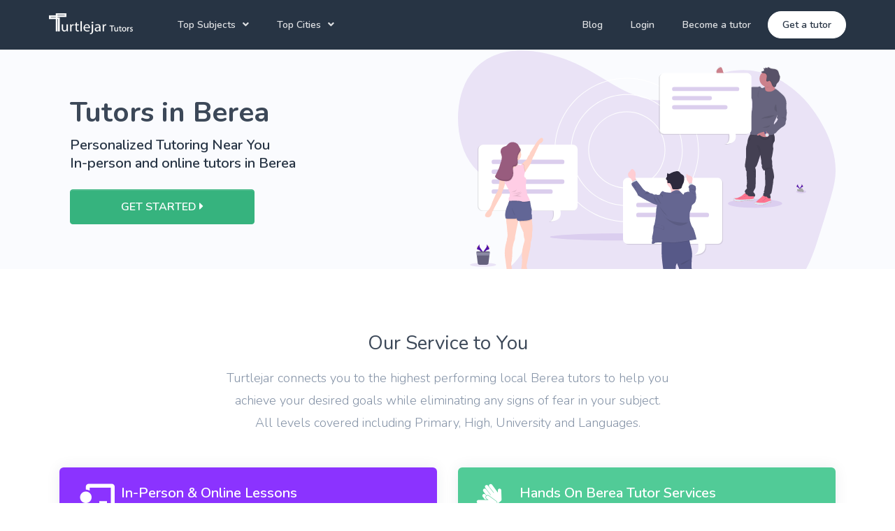

--- FILE ---
content_type: text/html; charset=utf-8
request_url: https://turtlejar.co.za/tutors/berea-nl
body_size: 34315
content:
<!DOCTYPE html>
<html>
  <head>
      <script>

  (function(w,d,s,l,i){w[l]=w[l]||[];w[l].push({'gtm.start':
  new Date().getTime(),event:'gtm.js'});var f=d.getElementsByTagName(s)[0],
  j=d.createElement(s),dl=l!='dataLayer'?'&l='+l:'';j.defer=true;j.src=
  'https://www.googletagmanager.com/gtm.js?id='+i+dl;f.parentNode.insertBefore(j,f);
  })(window,document,'script','dataLayer','GTM-K686TTR');

</script>
    <script src="/assets/fancy_new_ui/jquery-3.6.0.min-e9a1cbbb91834581ffbde6f9565e35aaf21fbee1f8f6e41f55f53c55e0f48ea4.js"></script>
    <script src="/assets/fancy_new_ui/jquery.validate-090e6383ac63faba93e0305c81db75f5829d9957a6e8d94c551b207e273a5b6a.js"></script>
    <title>Best tutors in Berea | Berea Tutoring | Turtlejar</title>
<meta name="description" content="Choose the best vetted tutors in Berea. Affordable rates for in-person lessons in Berea and online tutors. 100% Satisfaction Guaranteed with Turtlejar Tutoring">
<meta name="keywords" content="private tutors, tutoring comapnies south africa, tutor agency, tutor rates, private tutor south africa, online tutor, online tutoring, tutoring online, find a tutor, online tutoring services">
    <meta name="csrf-param" content="authenticity_token" />
<meta name="csrf-token" content="0CwoMX6H6bMuas55pLq9siVdnbLKEh0/e8iH+kKxZVfSEPWdgJfqlImzWGPrH7XSHelD+32IGBXuPixTuQ7k8w==" />
    <meta name="viewport" content="width=device-width, initial-scale=1, shrink-to-fit=no">
    <link rel="canonical" href="https://turtlejar.co.za/tutors/berea-nl" />
    <script>
      window.gmapInitCallbacks = [];
    </script>
    <script src="/assets/fancy_new_ui-b45c48b7e2a788469c27f9ee127a11e6dfebacc64ad4d327632106048050fdd0.js" async="async" data-turbolinks-track="false"></script>
        <script type="application/ld+json">
      {"@context":"http://schema.org/","@type":"Service","serviceType":"Tutoring Service","additionalType":"http://www.productontology.org/id/tutor","audience":{"@type":"EducationalAudience","educationalRole":"Student"},"url":"https://turtlejar.co.za/tutors/berea-nl","name":"Best tutors in Berea | Berea Tutoring | Turtlejar","description":"Choose the best vetted tutors in Berea. Affordable rates for in-person lessons in Berea and online tutors. 100% Satisfaction Guaranteed with Turtlejar Tutoring","provider":{"@type":"Organization","name":"Turtlejar Tutors","telephone":"+27683132755"},"areaServed":{"@type":"City","name":"Berea"}}
    </script>
    <script type="application/ld+json">
      {"@context":"http://schema.org","@type":"BreadcrumbList","itemListElement":[{"@type":"ListItem","position":1,"item":{"@id":"https://turtlejar.co.za/tutors/locations","name":"South Africa"}},{"@type":"ListItem","position":2,"item":{"@id":"https://turtlejar.co.za/tutors/kwazulu-natal","name":"KwaZulu-Natal"}},{"@type":"ListItem","position":3,"item":{"@id":"https://turtlejar.co.za/tutors/berea-nl","name":"Berea"}}]}
    </script>
    <script type="application/ld+json">
      {"@context":"http://schema.org","@type":"Person","name":"Nasreen M","jobTitle":"Berea Tutor","description":"I graduated with a degree in Health Sciences , Occupational Therapy in 2005 and a Masters in Medical Law in 2012, focussing on  health law and ethics. I lectured and tutored at UKZN from 2009 to 2012 and have been involved in student supervision from 2012 to date, part-time. Im a wife and mum of a 4 year old. I have various interests including reading, research \u0026 crafts. ","affiliation":{"@type":"Organization","name":"Turtlejar Tutors"},"image":"https://production-tutor.s3.us-east-2.amazonaws.com/uploads/tutor/profile/20991/profile_tab_profile.png?X-Amz-Expires=900\u0026X-Amz-Date=20260115T101840Z\u0026X-Amz-Algorithm=AWS4-HMAC-SHA256\u0026X-Amz-Credential=AKIAIGRAAHJAG2BEOWUA%2F20260115%2Fus-east-2%2Fs3%2Faws4_request\u0026X-Amz-SignedHeaders=host\u0026X-Amz-Signature=e6b6c8f039fb4c90f1b29b45dbe3d77fb5b15cfbf581abccbcce96060f172143"}
    </script>
    <script type="application/ld+json">
      {"@context":"http://schema.org","@type":"Person","name":"Tessa V","jobTitle":"Berea Tutor","description":"I believe a safe and comfortable teaching environment where a learner blossoms under their own exploration of a language is most fruitful.  Where Authentic and creative ways are used in order to suit the student as an individual, not a robot. Each learner evolves and improves with in their own way. It is a teacher's job to find that uniqueness in a student and teach in a way that will be most stimulating to the individual.\r\n\r\nAbit about me: \r\nI'm an artistic and social being, spending most of my free time playing an instrument , singing and socialising with friends. I love meeting new people that I can get to understand especially if they are from different backgrounds, countries and cultures. I love horse riding and spending time in the outdoors, jogging, hiking or taking long walks. The beach is my favourite place to be on a sunny day , swimming in the waves and tanning on the hot sand.","affiliation":{"@type":"Organization","name":"Turtlejar Tutors"},"image":"https://production-tutor.s3.us-east-2.amazonaws.com/uploads/tutor/profile/19303/profile_tab_potential1__2_.jpg?X-Amz-Expires=900\u0026X-Amz-Date=20260115T101840Z\u0026X-Amz-Algorithm=AWS4-HMAC-SHA256\u0026X-Amz-Credential=AKIAIGRAAHJAG2BEOWUA%2F20260115%2Fus-east-2%2Fs3%2Faws4_request\u0026X-Amz-SignedHeaders=host\u0026X-Amz-Signature=352f74d81288e4037cff0c9f5a38010914399a9b7ac9d9b49a210d5e12c9c55a"}
    </script>
    <script type="application/ld+json">
      {"@context":"http://schema.org","@type":"Person","name":"Faye B","jobTitle":"Berea Tutor","description":"Let us make learning fun again!\nI am friendly, bubbly and just LOVE adding laughter to learning. \nI think understanding through creative example usage, collaboration and application are vital to long term information absorption.\nI would love the chance to help you develop a new love for a subject you currently are struggling to grasp. \n\n\n","affiliation":{"@type":"Organization","name":"Turtlejar Tutors"},"image":"https://production-tutor.s3.us-east-2.amazonaws.com/uploads/tutor/profile/19662/profile_tab_profile_pic.jpg?X-Amz-Expires=900\u0026X-Amz-Date=20260115T101840Z\u0026X-Amz-Algorithm=AWS4-HMAC-SHA256\u0026X-Amz-Credential=AKIAIGRAAHJAG2BEOWUA%2F20260115%2Fus-east-2%2Fs3%2Faws4_request\u0026X-Amz-SignedHeaders=host\u0026X-Amz-Signature=7c44941a0300b28e784efa3c9f96624326af71e7d3864d907987055ba4ad1e2d"}
    </script>
    <script type="application/ld+json">
      {"@context":"http://schema.org","@type":"Person","name":"Michael v","jobTitle":"Berea Tutor","description":"My name is Michael and I am philosopher, writer, filmmaker and artist with a passion for meaningful storytelling. I have a significant interest in using various mediums to craft stories with the potential to deconstruct the liminal borderlines between myth and history. I have written several award winning short stories, screenplays, and plays, written and directed for television; directed and produced a feature film which is soon to be released; and I have directed and produced several short films and documentaries that have gone on to win numerous awards at both local and international film festivals. \r\n\r\nAcademically, I have a BA PPE (Philosophy, Political Science, and Economics), a Honours Degree in Philosophy, and I am currently about to finish my Masters Degree in Philosophy. I also love music, reading, and football! ","affiliation":{"@type":"Organization","name":"Turtlejar Tutors"},"image":"https://production-tutor.s3.us-east-2.amazonaws.com/uploads/tutor/profile/20975/profile_tab_profile.png?X-Amz-Expires=900\u0026X-Amz-Date=20260115T101840Z\u0026X-Amz-Algorithm=AWS4-HMAC-SHA256\u0026X-Amz-Credential=AKIAIGRAAHJAG2BEOWUA%2F20260115%2Fus-east-2%2Fs3%2Faws4_request\u0026X-Amz-SignedHeaders=host\u0026X-Amz-Signature=aa9c5bb3173a76c82cdcb448be41168b9884cf973f4a01643f9050f6864252bf"}
    </script>
    <script type="application/ld+json">
      {"@context":"http://schema.org","@type":"Person","name":"Sarah B","jobTitle":"Berea Tutor","description":"Currently a medical student. I received 7 As in matric, all in the 90s. I started a peer tutoring programme in high school and have 5 years tutoring experience in Mathematics, Accounting, English (Home Language), Afrikaans (First Additional Language), Life Sciences, Physical Sciences and Life Orientation. I also have a lot of good tips for NBTs and exams.","affiliation":{"@type":"Organization","name":"Turtlejar Tutors"},"image":"https://production-tutor.s3.us-east-2.amazonaws.com/uploads/tutor/profile/20442/profile_tab_IMG-20181126-WA0011.jpg?X-Amz-Expires=900\u0026X-Amz-Date=20260115T101840Z\u0026X-Amz-Algorithm=AWS4-HMAC-SHA256\u0026X-Amz-Credential=AKIAIGRAAHJAG2BEOWUA%2F20260115%2Fus-east-2%2Fs3%2Faws4_request\u0026X-Amz-SignedHeaders=host\u0026X-Amz-Signature=ba7d5c352ed088a007e92b52c98814aa15eef4c5ed487c31b4ccb218ead96495"}
    </script>
    <script type="application/ld+json">
      {"@context":"http://schema.org","@type":"Person","name":"Tawonga  C","jobTitle":"Berea Tutor","description":"Hi! I'm a BSc graduate with a major in Applied Mathematics, Statistics, and Economics from UKZN. I am currently doing an Honours in Statistics and I matriculated with a distinction in all of my subjects. I have a passion for numbers, as you can tell :), but I also enjoy writing music, bodybuilding and socialising. Most importantly, I have a lot of experience tutoring (+- 3 years) and I'm great with people. So choose me, and we can tackle all of your subject related problems in a very fun and effective way!","affiliation":{"@type":"Organization","name":"Turtlejar Tutors"},"image":"https://production-tutor.s3.us-east-2.amazonaws.com/uploads/tutor/profile/15963/profile_tab_Tawonga_20190516_141943.jpg?X-Amz-Expires=900\u0026X-Amz-Date=20260115T101840Z\u0026X-Amz-Algorithm=AWS4-HMAC-SHA256\u0026X-Amz-Credential=AKIAIGRAAHJAG2BEOWUA%2F20260115%2Fus-east-2%2Fs3%2Faws4_request\u0026X-Amz-SignedHeaders=host\u0026X-Amz-Signature=88037286569f06da3d584c9e7aaf5e2d2bacf04faa80ad1cb05849d4152ad330"}
    </script>
    <script type="application/ld+json">
      {"@context":"http://schema.org","@type":"Person","name":"Dillon  R","jobTitle":"Berea Tutor","description":"Passionate about mathematics and science in general , obtained a BSc degree in Applied Mathematics and Statistics from university of KwaZulu-Natal with an overall aggregate of 75 for all subjects done. Currently completing a BSc Honours degree in statistics and have 4 years tutoring experience from grades 8-12 and university students . I have produced excellent results and understand what it is like to be a student and a teacher and therefore I am confident that I can help you get to where you want to be in Mathematics.","affiliation":{"@type":"Organization","name":"Turtlejar Tutors"},"image":"https://production-tutor.s3.us-east-2.amazonaws.com/uploads/tutor/profile/19021/profile_tab_28B9C08A-424E-4D19-9F02-356E1E9CE9EA.png?X-Amz-Expires=900\u0026X-Amz-Date=20260115T101840Z\u0026X-Amz-Algorithm=AWS4-HMAC-SHA256\u0026X-Amz-Credential=AKIAIGRAAHJAG2BEOWUA%2F20260115%2Fus-east-2%2Fs3%2Faws4_request\u0026X-Amz-SignedHeaders=host\u0026X-Amz-Signature=ca96b4a3a7f4b48d6d90c73186b03293563db74feda65287688b3d3677948f3a"}
    </script>
    <script type="application/ld+json">
      {"@context":"http://schema.org","@type":"Person","name":"Kelsey C","jobTitle":"Berea Tutor","description":"Hi there, my name is Kelsey! I am a final year Education student and I love helping young learners achieve their goals! I believe that each learner is unique and learns in their own way, and thus I seek to help you in the way that best suits you. I am kind, patient and passionate! I also have 3 years of tutoring experience. I hope we can work together to achieve your goals!","affiliation":{"@type":"Organization","name":"Turtlejar Tutors"},"image":"https://production-tutor.s3.us-east-2.amazonaws.com/uploads/tutor/profile/19561/profile_tab_20200324_140501.jpg?X-Amz-Expires=900\u0026X-Amz-Date=20260115T101840Z\u0026X-Amz-Algorithm=AWS4-HMAC-SHA256\u0026X-Amz-Credential=AKIAIGRAAHJAG2BEOWUA%2F20260115%2Fus-east-2%2Fs3%2Faws4_request\u0026X-Amz-SignedHeaders=host\u0026X-Amz-Signature=4456d8d95a786335cb0d25ca052a128176f48281eeb7bed87bd1261d53323c1a"}
    </script>
    <script type="application/ld+json">
      {"@context":"http://schema.org","@type":"Person","name":"Nikhyl S","jobTitle":"Berea Tutor","description":"I am a 22 year old qualified Civil Engineer (BScEng) from the University of KwaZulu-Natal. I am currently pursuing my Masters degree, specialising in Fluid Mechanics. I have 1 year of experience as a Mathematics, Physical Sciences, Geography and English tutor. I work well with children, especially children with learning disabilities, as I have had previous clients who suffered from ADHD. Although I am an Engineer, one of my passions has always been teaching others, which is why I am pursuing this as a part time career while I further my studies.","affiliation":{"@type":"Organization","name":"Turtlejar Tutors"},"image":"https://production-tutor.s3.us-east-2.amazonaws.com/uploads/tutor/profile/12758/profile_tab_IMG_20200125_004047_091.jpg?X-Amz-Expires=900\u0026X-Amz-Date=20260115T101840Z\u0026X-Amz-Algorithm=AWS4-HMAC-SHA256\u0026X-Amz-Credential=AKIAIGRAAHJAG2BEOWUA%2F20260115%2Fus-east-2%2Fs3%2Faws4_request\u0026X-Amz-SignedHeaders=host\u0026X-Amz-Signature=931dba1c3be76c3f3212f48923d2beccfe40707a9bd6245596a2b2bcfd855865"}
    </script>
    <script type="application/ld+json">
      {"@context":"http://schema.org","@type":"Person","name":"Avanya M","jobTitle":"Berea Tutor","description":"Avanya Manickum is currently in her final year of Geological Sciences at UKZN. She only has one module running at a time which allows her to focus on tutoring and keep herself updated with the school syllabus. She has done voluntary tutoring work for maths during high school. As an individual, she is motivated and always looking for new opportunities. As a tutor, she is patient and understanding. She enjoys explaining concepts to students in creative ways to ensure that they understand. She is able to break down concepts to fundamental levels for the student. She believes that by making sure the student understands and can answer questions on their own, they gain self-confidence and can achieve greater results. The subjects that she tutors are subjects that she enjoys and hopes to make it more enjoyable for the student. \n\nShe enjoys puzzles, reading, writing, being outdoors and takes an interest in numerous topics. She values the environment and takes part in beach clean ups when she can. She also has a little sister who she plays with and mentors. \n","affiliation":{"@type":"Organization","name":"Turtlejar Tutors"},"image":"https://production-tutor.s3.us-east-2.amazonaws.com/uploads/tutor/profile/12958/profile_tab_profile.png?X-Amz-Expires=900\u0026X-Amz-Date=20260115T101840Z\u0026X-Amz-Algorithm=AWS4-HMAC-SHA256\u0026X-Amz-Credential=AKIAIGRAAHJAG2BEOWUA%2F20260115%2Fus-east-2%2Fs3%2Faws4_request\u0026X-Amz-SignedHeaders=host\u0026X-Amz-Signature=a078deff1c1e7283bc9c2a75bea3c3a612dc02a4675a244cd7b2f7bf59031928"}
    </script>

        <link rel="stylesheet" media="screen" href="/assets/fancy_new_ui-1f26bd1dc0d3afab850b3f214d6185d6ea7927954708cb36d0de4ee19bfaef75.css" data-turbolinks-track="false" />
        <link rel="stylesheet" media="screen" href="/assets/purpose-df3539f9b7907da7f552b85b0b502f079ddb9780e7721f14e19acfddfa4dd0ea.css" data-turbolinks-track="false" />
  </head>
  <body>
  <noscript>
  <iframe loading="lazy" height="0" src="https://www.googletagmanager.com/ns.html?id=GTM-K686TTR" style="display:none; visibility:hidden" width="0"></iframe>
</noscript>
    <script type="text/javascript">
  $(function(){
    showToast([]);
  });
</script>

      <header class="header" id="header-main">
  <!-- Main navbar -->
  <nav class="navbar navbar-main navbar-expand-lg navbar-transparent navbar-dark bg-dark" id="navbar-main">
    <div class="container px-lg-0">
      <!-- Logo -->
      <a class="navbar-brand mr-lg-5 pt-0" href="/">
        <img alt="turtlejar logo" src="/assets/fancy_new_ui/logo_white-002de3e9248db3253c3b7ec8f27f58dbbcd97f726922a3792671fa42ac7168e5.webp" id="navbar-logo" height="30" width="120">
      </a>
      <!-- Navbar collapse trigger -->
      <button class="navbar-toggler pr-0" type="button" data-toggle="collapse" data-target="#navbar-main-collapse" aria-controls="navbar-main-collapse" aria-expanded="false" aria-label="Toggle navigation">
        <span class="navbar-toggler-icon"></span>
      </button>
      <!-- Navbar nav -->
      <div class="collapse navbar-collapse" id="navbar-main-collapse">
        <ul class="navbar-nav align-items-lg-center">
          <li class="nav-item dropdown dropdown-animate" data-toggle="hover">
            <a class="nav-link dropdown-toggle" href="#" role="button" data-toggle="dropdown" aria-haspopup="true" aria-expanded="false">Top Subjects</a>
            <div class="dropdown-menu dropdown-menu-xl dropdown-menu-arrow p-0">
              <div class="dropdown-menu-links rounded-bottom delimiter-top p-4">
                <div class="row">
                    <div class="col-sm-6">
                        <a class="dropdown-item" href="/tutors/berea-nl/english">English Tutors</a>
                        <a class="dropdown-item" href="/tutors/berea-nl/mathematics">Mathematics Tutors</a>
                        <a class="dropdown-item" href="/tutors/berea-nl/science">Science Tutors</a>
                    </div>
                    <div class="col-sm-6">
                        <a class="dropdown-item" href="/tutors/berea-nl/french">French Tutors</a>
                        <a class="dropdown-item" href="/tutors/berea-nl/accounting">Accounting Tutors</a>
                        <a class="dropdown-item" href="/tutors/berea-nl/afrikaans">Afrikaans Tutors</a>
                    </div>
                </div>
                <div class="row">
                  <div class="col-12">
                    <a href="/school-tutoring" class="dropdown-item">
                      <span class="badge badge-soft-primary">
                        School Tutoring
                      </span>
                    </a></div>
                  <div class="col-12">
                    <a href="/university-tutoring" class="dropdown-item">
                      <span class="badge badge-soft-primary">
                        University Tutoring
                      </span>
                    </a></div>
                </div>
              </div>
              <div class="delimiter-top py-3 px-4">
                <span class="badge badge-soft-success">100+ Subjects</span>
                <p class="mt-2 mb-0">
                  These are our most requested subjects for School and University, however we have over 100+ subjects that we cover, so please contact us to get your perfect tutor.
                  <a href="/tutors/subjects">View More</a>
                </p>
              </div>
            </div>
          </li>
          <li class="nav-item dropdown dropdown-animate" data-toggle="hover">
            <a class="nav-link dropdown-toggle" href="#" role="button" data-toggle="dropdown" aria-haspopup="true" aria-expanded="false">Top Cities</a>
            <div class="dropdown-menu dropdown-menu-xl dropdown-menu-arrow p-0">
              <div class="dropdown-menu-links rounded-bottom delimiter-top p-4">
                <div class="row">
                    <div class="col-sm-6">
                        <a class="dropdown-item" href="/tutors/johannesburg-gt">Johannesburg Tutors</a>
                        <a class="dropdown-item" href="/tutors/cape-town-wc">Cape Town Tutors</a>
                        <a class="dropdown-item" href="/tutors/pretoria-gt">Pretoria Tutors</a>
                    </div>
                    <div class="col-sm-6">
                        <a class="dropdown-item" href="/tutors/durban-nl">Durban Tutors</a>
                        <a class="dropdown-item" href="/tutors/port-elizabeth-ec">Port Elizabeth Tutors</a>
                        <a class="dropdown-item" href="/tutors/bloemfontein-fs">Bloemfontein Tutors</a>
                    </div>
                </div>
              </div>
              <div class="delimiter-top py-3 px-4">
                <span class="badge badge-soft-success">Top  Tutoring Company  in Berea </span>
                <p class="mt-2 mb-0">
                  These are our top cities in South Africa. <a href="/tutors/locations">View All</a>
                </p>
              </div>
            </div>
          </li>
         
        </ul>
        <ul class="navbar-nav align-items-lg-center ml-lg-auto">
          <li class="nav-item">
              <a class="nav-link" href="/blog">Blog</a>
          </li>
            <li class="nav-item d-none d-lg-block">
                <a class="nav-link" href="https://secure.tutorcruncher.com/turtlejar/login/">Login</a>
            </li>
            <li class="nav-item">
              <a class="nav-link" href="/become-a-tutor">Become a tutor</a>
            </li>
            <li class="nav-item mr-0">
              <a href="/tutors/get-started" class="nav-link d-lg-none">Get a tutor</a>
              <a href="/tutors/get-started" class="btn btn-sm btn-white btn-icon rounded-pill d-none d-lg-inline-flex">
                <span class="btn-inner--text">Get a tutor</span>
              </a>
            </li>
            <li class="nav-item d-lg-none">
                <a class="nav-link" href="https://secure.tutorcruncher.com/turtlejar/login/">Login</a>
            </li>
        </ul>
      </div>
    </div>
  </nav>
</header>

    

<div class="main-content">
  <section class="slice bg-section-secondary overflow-hidden">
    <div class="container position-relative zindex-100">
      <div class="col-lg-5 col-xl-6 text-center text-lg-left">
        <div id="student_get_started_signup_content" class="">
          <div class="border-top-0">
            <h1 class="font-weight-bolder">Tutors in Berea</h1>
            <h2 class="h5 text-dark mb-4">Personalized Tutoring Near You <span class="d-block">In-person and online tutors in Berea</span></h2>
            <div class="">
              <a href="/tutors/get-started" class="btn btn-success px-5 px-lg-6">
                GET STARTED <i class="fas fa-caret-right"></i>
              </a>
            </div>
          </div>
        </div>
      </div>
      <div class="pt-7 position-absolute middle right-0 col-lg-7 col-xl-6 d-none d-lg-block">
      <figure class="w-100" style="max-width: 1000px;">
      <svg xmlns="http://www.w3.org/2000/svg" xmlns:xlink="http://www.w3.org/1999/xlink" id="b163acb8-d7e3-44ae-95e8-546cddd31e63" data-name="Layer 1" width="1077.87" height="813.02" viewBox="0 0 1077.87 813.02" class="injected-svg svg-inject img-fluid" style="height: 1000px;"><defs><linearGradient id="198f78e2-ec49-403a-9acf-506373c5226e-16" x1="975.77" y1="484.92" x2="975.77" y2="87.89" gradientTransform="translate(-77.03)" gradientUnits="userSpaceOnUse"><stop offset="0" stop-color="gray" stop-opacity="0.25"></stop><stop offset="0.54" stop-color="gray" stop-opacity="0.12"></stop><stop offset="1" stop-color="gray" stop-opacity="0.1"></stop></linearGradient><linearGradient id="6e777f18-a157-4954-9b1f-a7cbf36b1989-16" x1="649.11" y1="832.85" x2="649.11" y2="382.11" gradientTransform="matrix(1, 0, 0, 1, 0, 0)" xlink:href="#198f78e2-ec49-403a-9acf-506373c5226e"></linearGradient></defs><title>tutor</title><path d="M724.89,154.84c-46.25,39.26-106.24,36.72-158.81,16.29S465.22,114.34,414,88.49c-42.94-21.67-88-35.9-133.61-42.23-65.28-9.06-138.18,2-183.66,65.44-50.65,70.68-46.76,198.16,8,263,27.87,33,64.36,49.2,96.18,75S262.2,518.26,259.49,568c-2.51,46-31.68,81.37-61.87,103.54-23.33,17.13-52.06,35.84-54.87,71.33-2.72,34.33,21.44,61.24,44.51,76.54,75.26,49.91,168,49.43,243-1.26C457,800.06,481.56,776,509.61,761.92c73.65-37,154.81.24,232.8,13.87,66,11.53,133.69,5.55,198-17.48,38.62-13.83,77.39-35,104.52-74.36,19.57-28.4,31.76-64.35,43.2-99.85q18.3-56.77,35.19-114.36c6.75-23.05,13.4-46.54,15.15-71.19,3.16-44.68-10.16-88.85-28.3-126.55C1067.1,182.47,994.56,119.52,916,103.53S754.33,118.77,693.4,187.11" transform="translate(-61.06 -43.49)" fill="#510fa8" opacity="0.1"></path><ellipse cx="489.56" cy="532.53" rx="226.98" ry="10.36" fill="#510fa8" opacity="0.1"></ellipse><path d="M543,533.24c-113.47,0-205.78-92.31-205.78-205.78S429.5,121.68,543,121.68,748.75,214,748.75,327.46,656.43,533.24,543,533.24Zm0-409.56c-112.37,0-203.78,91.42-203.78,203.78S430.6,531.24,543,531.24s203.78-91.42,203.78-203.78S655.33,123.68,543,123.68Z" transform="translate(-61.06 -43.49)" fill="#fff"></path><path d="M543,487.06c-88,0-159.61-71.6-159.61-159.6S455,167.86,543,167.86s159.6,71.6,159.6,159.6S631,487.06,543,487.06Zm0-317.2c-86.91,0-157.61,70.7-157.61,157.6s70.7,157.6,157.61,157.6,157.6-70.7,157.6-157.6S629.87,169.86,543,169.86Z" transform="translate(-61.06 -43.49)" fill="#fff"></path><path d="M543,437.46a110,110,0,1,1,110-110A110.13,110.13,0,0,1,543,437.46Zm0-218a108,108,0,1,0,108,108A108.13,108.13,0,0,0,543,219.46Z" transform="translate(-61.06 -43.49)" fill="#fff"></path><ellipse cx="979.99" cy="403.16" rx="14.27" ry="4.72" fill="#510fa8" opacity="0.1"></ellipse><ellipse cx="178.55" cy="651.82" rx="84.04" ry="13.79" fill="#510fa8" opacity="0.1"></ellipse><g opacity="0.1"><path d="M386.93,313.21H130.54a13.44,13.44,0,0,0-13.4,13.4v162a13.44,13.44,0,0,0,13.4,13.4H331.67s5.21,27.66-11.91,30.64c0,0,38.34,2.75,31.64-30.64h35.53a13.44,13.44,0,0,0,13.4-13.4v-162A13.44,13.44,0,0,0,386.93,313.21Z" transform="translate(-61.06 -43.49)"></path><g opacity="0.2"><rect x="93.82" y="312.72" width="207.7" height="12.66" rx="5.67" ry="5.67"></rect><rect x="93.82" y="369.3" width="207.7" height="12.66" rx="5.67" ry="5.67"></rect><rect x="93.82" y="397.58" width="174.18" height="12.66" rx="5.67" ry="5.67"></rect><rect x="93.82" y="341.01" width="90.06" height="12.66" rx="5.67" ry="5.67"></rect></g></g><path d="M389.17,312.09H132.77a13.44,13.44,0,0,0-13.4,13.4v162a13.44,13.44,0,0,0,13.4,13.4H333.9s5.22,27.66-11.91,30.63c0,0,38.34,2.75,31.64-30.63h35.54a13.43,13.43,0,0,0,13.39-13.4v-162A13.43,13.43,0,0,0,389.17,312.09Z" transform="translate(-61.06 -43.49)" fill="#fff"></path><g opacity="0.2"><rect x="96.06" y="311.6" width="207.7" height="12.66" rx="5.67" ry="5.67" fill="#510fa8"></rect><rect x="96.06" y="368.18" width="207.7" height="12.66" rx="5.67" ry="5.67" fill="#510fa8"></rect><rect x="96.06" y="396.47" width="174.18" height="12.66" rx="5.67" ry="5.67" fill="#510fa8"></rect><rect x="96.06" y="339.89" width="90.06" height="12.66" rx="5.67" ry="5.67" fill="#510fa8"></rect></g><path d="M294,309.52l-14.21,30.22s-2.1,5.67-3.45,6.72-7.32,19-7.32,19L253.79,389h0l-1,1.6-6-1.65-4.19-15.67.26-4.55,0-.57s9.43-9.86,11.52-10.61c0,0,1.64.19,4.79-7.45s6-9.3,6-9.3l1.64-5.54,17.66-28.11s14.8-21.23,18.83-11.81S294,309.52,294,309.52Z" transform="translate(-61.06 -43.49)" fill="#ffd2c6"></path><path d="M235,524.17a3.4,3.4,0,0,1-.48,1.45c-1.64,2.39-10.91,51.29-10.91,51.29.74,3.3-1.34,9.88-2.7,12.87s-4.34,18.54-4.34,18.54-.74,33.5-2.68,38.73.62,16.45.62,16.45c-.19,5.16,2.91,10.61,4.75,13.39.14.18.25.36.36.51.6.86,1,1.35,1,1.35a7.79,7.79,0,0,0,2.09,2.59c.13.11.27.21.42.32a23.81,23.81,0,0,0,8.38,3.54l.29.06c1.2.27,2,.37,2,.37l.74,4-7.92,1.64-15.1,1s-17.8,1.35-13.76-6.58a12.54,12.54,0,0,0,.73-1.68h0c.15-.38.29-.78.41-1.18,2.43-7.62.79-16.88.79-16.88L196.21,639c-5.67-25.12,4.48-53.09,4.48-53.09s-.89-2.24,1.06-7.92,0-18.09,0-18.09-1-16-2.39-23.93a48.35,48.35,0,0,1-.54-10.07,50.3,50.3,0,0,1,.54-5.9l34.1-4.52S235.38,521,235,524.17Z" transform="translate(-61.06 -43.49)" fill="#ffd2c6"></path><path d="M234.5,689.68l-7.92,1.64-15.1,1s-17.8,1.35-13.76-6.58a12.54,12.54,0,0,0,.73-1.68h0c.15-.38.29-.78.41-1.18a27.39,27.39,0,0,1,9,1.82c5.07,2,8.89-3.15,8.89-3.15l2.46-4.7.36-.68c.6.86,1,1.35,1,1.35a8,8,0,0,0,2.51,2.9l-.42.88-2.39,5s3.06.31,7.25,1a3.24,3.24,0,0,0,3.94-2.16l.29.06c1.2.27,2,.37,2,.37Z" transform="translate(-61.06 -43.49)" opacity="0.1"></path><path d="M241.83,693.41c-.6,2.69-17.27,3.52-17.27,3.52s-9.28-.9-11.88,1.27-10.26,1.65-10.56,1.65-4.33-.16-5.91-7.4c-1.53-7.06,2.06-8.29,2.24-8.35h0a27.13,27.13,0,0,1,9.43,1.83c5.07,2,8.89-3.14,8.89-3.14l2.82-5.39c.6.86,1,1.35,1,1.35a7.9,7.9,0,0,0,2.51,2.91l-2.81,5.91s3.06.31,7.25,1c3.35.54,4.08-2.19,4.23-3.29a3.4,3.4,0,0,0,0-.45s2.61.75,5.82,1.65A6,6,0,0,1,241.83,693.41Z" transform="translate(-61.06 -43.49)" fill="#626696"></path><path d="M273.24,559.81c-.4,2.39-.81,8.58-.81,8.58,1.4,5.18-2.19,17.49-2.19,17.49l-1.79,7c.8,9-4.93,30.91-4.93,30.91s-3.84,20.34-5.84,29.12a24.21,24.21,0,0,0,1,14.66c.1.24.16.36.16.36,0,.17.07.33.12.49s.13.48.21.71a10.8,10.8,0,0,0,2,3.34,10.12,10.12,0,0,0,1.07,1.1l.06.06a21.64,21.64,0,0,0,6.36,3.91h0l1,.4a30.07,30.07,0,0,0,3.17,1h0a3.29,3.29,0,0,0,.36.08l-.81,4.7-10.56-2.7-14.15-4.59-7-4s.08-.38.22-1.11c0,0,0-.08,0-.12.06-.31.12-.68.21-1.1C242.29,664,245,646.7,243.64,634c-1.69-15.75,4.87-37.49,6.47-42.67a25.87,25.87,0,0,0,1.2-9.17c-2.6-3.8-3.2-18.94-3.2-18.94s-4.78-9.78-8.74-20.15a53,53,0,0,1-2.85-10.48,36.65,36.65,0,0,1-.58-7.66s32.12-29.31,35.64-.93c.12,1,.23,1.88.34,2.78C275,552.72,273.62,557.5,273.24,559.81Z" transform="translate(-61.06 -43.49)" fill="#ffd2c6"></path><path d="M273.24,679.05l-.81,4.7-10.56-2.7-14.15-4.59-7-4s.08-.38.22-1.11c0,0,0-.08,0-.12.06-.31.12-.68.21-1.1l1-.1h.08a13.32,13.32,0,0,1,5.93.8c2.3.87,5.32,1.86,5.94,1.44a7.56,7.56,0,0,1,3.39-.6l1.47-3.22.21-.49a10.68,10.68,0,0,0,2,3.34,11.29,11.29,0,0,0,1.13,1.16l-.06,1.14-.08,1.61a20.58,20.58,0,0,0,5.08,2.35,2.94,2.94,0,0,0,1.42,0h0l1,.4a30.07,30.07,0,0,0,3.17,1h0A3.29,3.29,0,0,0,273.24,679.05Z" transform="translate(-61.06 -43.49)" opacity="0.1"></path><path d="M268,689.08c-2.95-.85-10.06-2.2-11.21-1.15s-11,0-11,0a6,6,0,0,1-5.09-3c-2-3.19-.39-13.51-.39-13.51l.73-.07,1.22-.12h.08a13.17,13.17,0,0,1,5.93.8c2.3.86,5.32,1.85,5.94,1.44a7.42,7.42,0,0,1,3.39-.6l1.68-3.71a10.8,10.8,0,0,0,2,3.34,11.29,11.29,0,0,0,1.13,1.16l-.14,2.75a20.71,20.71,0,0,0,5.08,2.34,2,2,0,0,0,2.44-.77,1.51,1.51,0,0,0,.18-.41h0c.09.17,1.06.5,4.17,1.39h0c3.38-.19,6.64,1.28,8.14,5.86S270.89,689.92,268,689.08Z" transform="translate(-61.06 -43.49)" fill="#626696"></path><path d="M235,524.17c-.66.19-1.26.37-1.82.55a25.23,25.23,0,0,1-4.41.93c-9.43,1.33-25,.53-29.93.22a50.3,50.3,0,0,1,.54-5.9l34.1-4.52S235.38,521,235,524.17Z" transform="translate(-61.06 -43.49)" opacity="0.1"></path><path d="M264.72,515.89s-12.52,1.94-22.7,4.17c-3.4.74-6.54,1.51-8.86,2.27a27.21,27.21,0,0,1-4.41.93c-11.34,1.59-31.48.12-31.48.12-5.53-17.94,6.72-40.53,6.72-40.53-.29-1.8,2.55-7.32,2.55-7.32l.05-.18,1.74-6.4h46.51l.57,2.75,1.18,5.6,7.3,34.67Z" transform="translate(-61.06 -43.49)" fill="#626696"></path><path d="M271.92,526.77l-.28.12-5.44,2.41c-5.89,2.72-23.52,3.23-29.68,3.28a36.65,36.65,0,0,1-.58-7.66s32.12-29.31,35.64-.93C271.7,525,271.81,525.87,271.92,526.77Z" transform="translate(-61.06 -43.49)" opacity="0.1"></path><path d="M272.78,524l-1.14.5-5.44,2.42c-6,2.76-24.19,3.25-30,3.28h-1.53c-2.69-.09-5.38-2.61-5.38-3.27,0-.36-.28-2.13-.52-3.65-.2-1.22-.38-2.27-.38-2.27s-12-5.18-18.09-9.37c-4.57-3.11-3.42-25.21-2.53-36.32.31-3.83.58-6.35.58-6.35l47.08,2.75,6.6.38,3.78.84,1,.21s2.7,19.74,4,21.38.46,7.18.3,10.33a19.19,19.19,0,0,1-.44,4s1.94,5.54,1.48,8.64A17.23,17.23,0,0,0,272.78,524Z" transform="translate(-61.06 -43.49)" fill="#626696"></path><circle cx="161.33" cy="297.29" r="19.29" fill="#ffd2c6"></circle><path d="M213,348.83s1.34,18.27-2.39,22.46-13.46,12.11-13.46,12.11l3,12.41,16.9,1.95,19.74-21.09-4.49-5.53s-3.44-11.67-.6-17.5S213,348.83,213,348.83Z" transform="translate(-61.06 -43.49)" fill="#ffd2c6"></path><path d="M253.79,389h0l-1,1.6-6-1.65-4.19-15.67.26-4.55,1.23-1.77s6.58.16,6.29,6.14C250.09,378.35,253.08,387,253.79,389Z" transform="translate(-61.06 -43.49)" opacity="0.1"></path><path d="M266.8,475.53s-4.76,1.06-10.21,1.77-11.74,1.07-14.32-.43c-4.33-2.56-27.79-1.83-34.52-1.57-.48,0-.86,0-1.16.05l1.74-6.4h46.51l.57,2.75,6.6.38,3.78.84C266.42,474.47,266.8,475.53,266.8,475.53Z" transform="translate(-61.06 -43.49)" opacity="0.1"></path><path d="M242.88,368.15s6.58.15,6.28,6.13,3.59,16.3,3.59,16.3l-1.5,3.44s-2.09,8.37-.45,10.47,7.63,2.09,4.19,19.29c0,0-.74,12.86,1.05,17.05s1.79,14.2,4.48,18.39,6.29,13.91,6.29,13.91-19.45,4.33-24.53,1.34S205.94,473,205.94,473s.15-5.24,0-5.83a5,5,0,0,1,.75-3.82c1-1.42,2.69-3.81,1.79-5.9s2.25-5.18.6-8.42-3.65-3.89-3.25-5.66-.64-4.17-1.83-5.66-9.28-17.3-9.28-17.3L193.38,413s-10.41-7.63-10.22-11.22,3.94-8.56,3.94-8.56l10-9.83s5.53,6,10.91,3.89S225,375.17,225,375.17s4.14-2.24,4.44-3.88,2.84-.15,2.84-.15,3.74-2.05,4.49-1.33,4,1.33,4,1.33Z" transform="translate(-61.06 -43.49)" fill="#ffcde5"></path><path d="M186.35,399.3l-3.19,2.49s-3.24,5.84-4,16.3-4,25.26-4,25.26l-6.28,11.23S158.53,476.25,157.19,482s-7.48,15.48-7.48,15.48-20.79,18.68-6.28,22,14.95-14.87,14.95-14.87,3.39-3.74,3.94-6.28,18.94-35.07,18.94-35.07,6.44-8.75,5.09-13.38c0,0,8.37-19.69,8.37-24.63A87.48,87.48,0,0,0,193.38,413l1.34-10.32Z" transform="translate(-61.06 -43.49)" fill="#ffd2c6"></path><path d="M229.42,440.53s-14.66,7.67-17.5,8.07S224.33,447,224.33,447Z" transform="translate(-61.06 -43.49)" opacity="0.1"></path><path d="M241.38,446.51s-19.44,6.58-28,5.38C213.42,451.89,234.65,455.93,241.38,446.51Z" transform="translate(-61.06 -43.49)" opacity="0.1"></path><path d="M242.58,448.66s-17.5,11-27.82,9.21c0,0,24.08,4.79,27.82,2.25l-10.77-3S243.78,450.8,242.58,448.66Z" transform="translate(-61.06 -43.49)" opacity="0.1"></path><path d="M222.42,306.84c-5.06-1-10.67-.4-14.72,2.78-3,2.36-5,6-8.37,7.72a49.24,49.24,0,0,1-5.47,1.93,15.78,15.78,0,0,0-9.63,17c.53,3,1.92,5.7,2.6,8.62,1.22,5.22.15,10.69-1.18,15.88A167.1,167.1,0,0,1,169,402a4.32,4.32,0,0,0-.83,2.77,4,4,0,0,0,1,1.77c6.91,8,18.16,10.73,28.72,11.09,3.89.13,8,0,11.38-1.89a17.2,17.2,0,0,0,5.55-5.09A27,27,0,0,0,220,393.24c-.29-5-2-10.09-.71-14.94a4,4,0,0,1,.9-1.83c1.14-1.16,3-.86,4.64-1.05,4.39-.51,7.23-5.14,7.75-9.52s-.58-8.81-.6-13.22a27.69,27.69,0,0,1,5.21-16.28c1.46-2,3.33-4,3.82-6.51.62-3.15-1.21-5.47-2.79-8-2.45-3.88-3.65-8.41-7.38-11.37A19.92,19.92,0,0,0,222.42,306.84Z" transform="translate(-61.06 -43.49)" opacity="0.1"></path><path d="M221.22,305.64c-5.05-1-10.67-.4-14.72,2.79-3,2.35-5,6-8.37,7.72a48.32,48.32,0,0,1-5.46,1.92,15.79,15.79,0,0,0-9.64,17c.53,3,1.92,5.7,2.61,8.63,1.22,5.22.14,10.68-1.18,15.87a167.2,167.2,0,0,1-16.62,41.23,4.23,4.23,0,0,0-.82,2.76,3.85,3.85,0,0,0,1,1.77c6.92,8,18.16,10.73,28.72,11.09,3.89.14,8,0,11.38-1.88a17.24,17.24,0,0,0,5.55-5.1,27,27,0,0,0,5.15-17.37c-.29-5-2-10.09-.7-14.95a4,4,0,0,1,.89-1.83c1.14-1.16,3-.86,4.65-1,4.39-.51,7.22-5.14,7.74-9.53s-.57-8.8-.6-13.22A27.69,27.69,0,0,1,236,335.21c1.46-2,3.32-4,3.81-6.52.62-3.15-1.2-5.46-2.78-8-2.45-3.88-3.65-8.41-7.39-11.36A19.82,19.82,0,0,0,221.22,305.64Z" transform="translate(-61.06 -43.49)" fill="#985c7e"></path><path d="M214.76,492.62s3.84,17.94,10.22,22.83Z" transform="translate(-61.06 -43.49)" opacity="0.1"></path><g opacity="0.1"><path d="M184.17,339.07c-.2-.7-.43-1.4-.67-2.09C183.7,337.68,183.93,338.38,184.17,339.07Z" transform="translate(-61.06 -43.49)"></path><path d="M238.73,323.41a6.49,6.49,0,0,1-.08,1.69c-.5,2.53-2.36,4.5-3.82,6.52a27.61,27.61,0,0,0-5.21,16.27c0,4.42,1.11,8.83.59,13.22s-3.35,9-7.74,9.53c-1.62.19-3.51-.12-4.64,1a4,4,0,0,0-.9,1.83c-1.27,4.86.42,9.94.7,14.95a27,27,0,0,1-5.14,17.37,17.34,17.34,0,0,1-5.55,5.1c-3.43,1.85-7.49,2-11.39,1.88-10.38-.35-21.42-3-28.36-10.71a2.74,2.74,0,0,0-.17,1.44,3.85,3.85,0,0,0,1,1.77c6.92,8,18.16,10.73,28.72,11.09,3.89.14,8,0,11.38-1.88a17.34,17.34,0,0,0,5.55-5.1,27,27,0,0,0,5.15-17.37c-.29-5-2-10.09-.7-14.95a4,4,0,0,1,.89-1.83c1.14-1.16,3-.86,4.65-1,4.39-.51,7.22-5.14,7.74-9.53s-.57-8.8-.6-13.22A27.69,27.69,0,0,1,236,335.21c1.46-2,3.32-4,3.81-6.52A7.41,7.41,0,0,0,238.73,323.41Z" transform="translate(-61.06 -43.49)"></path></g><path d="M582.33,807.47s-38.05-2.3-33.56,24.36c0,0-.89,4.71,3.38,6.85,0,0,.07-2,3.9-1.3a17.51,17.51,0,0,0,4.13.2,8.63,8.63,0,0,0,5.06-2.09h0s10.69-4.42,14.85-21.9c0,0,3.08-3.81,3-4.79l-6.42,2.74s2.19,4.63.46,8.48c0,0-.2-8.31-1.44-8.11-.25,0-3.33,1.6-3.33,1.6s3.77,8.07.92,13.93c0,0,1.08-9.94-2.1-13.34l-4.52,2.63s4.41,8.34,1.42,15.14c0,0,.77-10.43-2.37-14.49l-4.1,3.19s4.15,8.21,1.62,13.85c0,0-.33-12.14-2.51-13,0,0-3.58,3.15-4.12,4.45,0,0,2.83,6,1.07,9.11,0,0-1.08-8.09-2-8.12,0,0-3.57,5.36-3.94,9a19.48,19.48,0,0,1,3.07-9.55,10.71,10.71,0,0,0-5.46,2.83s.55-3.79,6.34-4.12c0,0,3-4.06,3.74-4.31,0,0-5.76-.48-9.25,1.07,0,0,3.07-3.58,10.31-2l4-3.3s-7.58-1-10.8.11c0,0,3.7-3.17,11.89-.86l4.4-2.64s-6.46-1.39-10.31-.89c0,0,4.06-2.19,11.6.19l3.15-1.42s-4.74-.93-6.12-1.07-1.46-.53-1.46-.53a16.36,16.36,0,0,1,8.89,1S582.44,807.89,582.33,807.47Z" transform="translate(-61.06 -43.49)" fill="#510fa8"></path><ellipse cx="495.06" cy="797.52" rx="26.93" ry="4.55" fill="#510fa8" opacity="0.1"></ellipse><path d="M880.44,774.87s-38-2.29-33.56,24.37c0,0-.89,4.71,3.38,6.85,0,0,.07-2,3.9-1.31a17.62,17.62,0,0,0,4.14.2,8.54,8.54,0,0,0,5.05-2.09h0s10.7-4.41,14.85-21.89c0,0,3.08-3.82,3-4.8L874.74,779s2.19,4.63.47,8.48c0,0-.21-8.32-1.44-8.12-.25,0-3.34,1.6-3.34,1.6s3.77,8.07.93,13.94c0,0,1.08-9.94-2.11-13.35l-4.52,2.64s4.41,8.33,1.42,15.13c0,0,.77-10.43-2.37-14.49L859.69,788s4.14,8.22,1.61,13.86c0,0-.33-12.15-2.5-13.06,0,0-3.58,3.16-4.13,4.46,0,0,2.84,6,1.08,9.1,0,0-1.08-8.08-2-8.12,0,0-3.57,5.36-3.94,9a19.45,19.45,0,0,1,3.08-9.55,10.76,10.76,0,0,0-5.47,2.83s.56-3.78,6.35-4.12c0,0,3-4.06,3.74-4.31,0,0-5.76-.48-9.26,1.07,0,0,3.08-3.58,10.31-1.95l4-3.3s-7.59-1-10.8.11c0,0,3.7-3.16,11.89-.86l4.4-2.63s-6.47-1.4-10.32-.89c0,0,4.06-2.19,11.61.18l3.15-1.41s-4.74-.93-6.13-1.08-1.46-.53-1.46-.53a16.39,16.39,0,0,1,8.9,1S880.56,775.29,880.44,774.87Z" transform="translate(-61.06 -43.49)" fill="#510fa8"></path><ellipse cx="793.17" cy="764.92" rx="26.93" ry="4.55" fill="#510fa8" opacity="0.1"></ellipse><ellipse cx="848.09" cy="436.83" rx="77.55" ry="12.72" fill="#510fa8" opacity="0.1"></ellipse><path d="M999.44,229.49c3.17-10.63,0-21.26,0-21.26v-10s3.62-19.61-12.5-32.19l-10.7-9.43s-6-5.14-7.73-5.47a7.85,7.85,0,0,0-1-.15l-.32-.18a32.21,32.21,0,0,1-2.34-4.93,4.57,4.57,0,0,0,3.81-1.3,5,5,0,0,0,.9-1.5h0c.62-1.39.72-3.07,1.25-4.55a10.62,10.62,0,0,1,2-3.27c-.11.18-.22.35-.32.53,1.51-1.88,3.49-3.5,4.9-5.49a12,12,0,0,0,.78-1.22l-.21.25c2-3.16,2.57-7,3.14-10.68a9.64,9.64,0,0,0,.06-3.82,12.73,12.73,0,0,0-1.07-2.42c-2.32-4.8-2.27-10.82-6-14.65-2.79-2.87-7-3.75-11-4.24s-8.17-.77-11.59-2.86a12.55,12.55,0,0,0-3.14-1.73,2.59,2.59,0,0,0-3.09,1.15,2,2,0,0,1-.41.83,1.33,1.33,0,0,1-1.19.07l-5.3-1.42.06.27-.13,0,.19.84c.17,0,.35,0,.5.29l-.85,1.31a13.13,13.13,0,0,1-4.79-1,2.26,2.26,0,0,0,0,.26l-.07,0c-.1,1.5,1.6,2.47,2.12,3.88a2.94,2.94,0,0,1,0,1.9,4.32,4.32,0,0,1-1,1.52c-1.89,1.86-4.29,1.49-6.46,2.67a1.38,1.38,0,0,0-.79.87.67.67,0,0,0-.07.48,1.12,1.12,0,0,0,.44.55,10,10,0,0,0,2.06,1.28l-.62.6a23.74,23.74,0,0,0,8.2,38.71c.08.41.14.83.2,1.28,0,0,0,.08,0,.12l.06.57-7.15,3a5.69,5.69,0,0,1-5.12-3.29c-1.66-3.44-7.53,0-7.53,0s-17.93-1.35-24.56,1.95c0,0-10.7-4.49-12.2-4.79s-3.77-1.5-4.83-1.2-2.41-2-3.16-1.8-1-1.49-3.46-2.09-3.32.15-6-2.55-24.71-13.32-24.71-13.32l-9.94-8.09-10.55-8.38-.19.35c-.06-.25-.13-.51-.2-.78a100,100,0,0,0-3.91-12.3c-.68-1.62-1-3.67-1.89-2.59-.56.65-1.52-.77-3-1.73a2.49,2.49,0,0,0-3.72,1.08h0c-8.21,12.87-11.15,13.8-6.39,18.51,4.23,4.2,7.05,7.91,10.51,9l.41.13a.58.58,0,0,1-.23,0l20,23.95s14.46,12.58,24.41,16.62,9.19,5.24,9.19,5.24,30.13,15.27,34.8,15,3.77,31.29,1.81,36.38-5.12,41.92-5.12,41.92-3,7.78.15,13.17c0,0,.7,10.32.07,12.79-2.75,4.23-6.66,11.41-7.3,18.8,0,.39-.08.76-.12,1.14a2.59,2.59,0,0,1-.71.58s.26-.06.67-.2a38,38,0,0,1-2,9,36.67,36.67,0,0,0-2.46,13v23.79L881,363s-2.41,11.17,0,13.77a6.33,6.33,0,0,1,1.32,4.59,8.5,8.5,0,0,0,1.54,5.35,4.06,4.06,0,0,1,1,3.44c-.8,2.59,1.18,30.13,1.18,30.13s-.58,7.59-1.38,8S886,437,886,437s-8.14,6.79-6.07,10.39l2.08,3.19-.55.54-.34.34a3.17,3.17,0,0,0-2.07-.39,77.61,77.61,0,0,1-8.19,7.29c-3.67,2.65-13.66,6.49-13.66,6.49l-7.88.64h-.15s-3.77-.35-1.66,5.49,21,4,21,4l11-1.74s19.68.09,25.31-1.15c2.36-.53,2.92-1.78,2.77-3.06,0,0,0,0,0,0l-.06-.06a7.86,7.86,0,0,0-1.61-3.31,1.56,1.56,0,0,0-.14-.17l.36-4c8.35-4.81-2.36-14.28-2.36-14.28s3.66-8,5.55-10.57,1.88-40.72,1.88-40.72,1-13.78-1.61-17a5.75,5.75,0,0,1,2.81-5.19c1.86-1.27,7.48-18.76,11.89-33.28l2.78,17.11s-.6,8.18,1.21,10.58a4.07,4.07,0,0,1,.74,3.18,14.15,14.15,0,0,0,.41,6.93,4.48,4.48,0,0,0,1.45,2.46c1.61.8,1.71,3.65,2.31,4.25s4.32-.85,4.52,1.34a48.94,48.94,0,0,1,0,5.79l1.21,35.53s-2,3-2.41,10.78c-.17,3.36-.8,5.27-1.45,6.36a3.25,3.25,0,0,0,.3,3.82l.35.4-1.49,1.15a3.25,3.25,0,0,0-.92,4,3.21,3.21,0,0,0-.93,3.45,4,4,0,0,0,.26.56,5.63,5.63,0,0,0-3,1.48,24.6,24.6,0,0,1-5.3,5.34,99.92,99.92,0,0,0-8.46,7.24,12.14,12.14,0,0,1-4.94,4,8,8,0,0,1-1.49.44c-4,.81-2.71,4.95.5,5.6s13.86,3.94,22.15,2c0,0,2.46,1,6.07-.84S950,479.4,950,479.4s4.52,0,5.12-1.8a6.89,6.89,0,0,0,.26-1.75l.13-.12-.12-.11a23.56,23.56,0,0,0-.31-4c-.11-.68-.24-1.3-.36-1.79-.39-1.5-1.1-3.43-1.41-4.25a1.53,1.53,0,0,0,.14-.21c1.72-2.91-1.14-10-1.14-10a19.11,19.11,0,0,1,3.41-4c1.61-1.19,5.83-32.33,5.83-32.33s-.2-8,2-11.58-3-25.35-3-25.35-2.21-5-1.4-6.79-.81-8.38-.81-8.38v-7.86a8.64,8.64,0,0,0-.46-2.76c-.62-1.85-1.54-5.4-.54-8,1.41-3.59,4.62-25.75,4.62-25.75s-2.51-9.77,1.16-17.55a16.79,16.79,0,0,1,1-1.81c2.72-4.28,1.91-11.88.57-18-.21-.95-.43-1.86-.65-2.73-.1-.37-.2-.72-.29-1.07l.43-.18s0-.59.13-1.58a11,11,0,0,0,7.25-5s9.19-10.33,17.33-14.67,8.74-10.63,8.74-10.63c-1.21-2.1,2.15-10.63,2.15-10.63Zm-32-78.38Zm5.53,92.15-8.7,10.09a.21.21,0,0,1,0-.06c-2.26-3.14,2.11-10.18,2.11-10.18L973.57,227c-.06,2.08-.31,3.9-.94,4.76-2,2.7,3.61,7.19,3.61,7.19C973.23,238.92,972.93,243.26,972.93,243.26Z" transform="translate(-61.06 -43.49)" fill="url(#198f78e2-ec49-403a-9acf-506373c5226e-16)"></path><path d="M819.74,111,815,120.21a18.35,18.35,0,0,1-4.42-.92,16.77,16.77,0,0,1-10.38-9c-4.24-9.38,2.78-15.44,6.05-17.22s6.3-3.83,8.75,2a101.43,101.43,0,0,1,3.86,12.22C819.4,109.51,819.74,111,819.74,111Z" transform="translate(-61.06 -43.49)" fill="#cc818c"></path><path d="M970.66,159l-7.58,11.31s-35.86,17.1-29-3c3-8.85,3.37-15.33,2.83-19.81,0,0,0-.08,0-.12-.7-5.6-2.81-8-2.81-8s34.95-17.88,29.75-5.65a17,17,0,0,0-1.24,8.05,27.42,27.42,0,0,0,3.77,11.17A37,37,0,0,0,970.66,159Z" transform="translate(-61.06 -43.49)" fill="#cc818c"></path><path d="M959.8,382.79s5.16,21.62,3,25.19-2,11.5-2,11.5-4.17,30.95-5.76,32.14a19,19,0,0,0-3.37,4s2.83,7,1.13,9.9a2.35,2.35,0,0,1-1.13,1c-2.66,1.12-12.48-3.85-18.07-6.9a3.08,3.08,0,0,1-1.48-1.77,3.15,3.15,0,0,1,.91-3.42,3.26,3.26,0,0,1,.91-4l1.47-1.14-.34-.4a3.25,3.25,0,0,1-.3-3.8c.64-1.08,1.26-3,1.43-6.31.4-7.74,2.38-10.71,2.38-10.71l-1.19-35.31a50.69,50.69,0,0,0,0-5.75c-.2-2.18-3.87-.74-4.46-1.34s-.7-3.42-2.28-4.22a4.44,4.44,0,0,1-1.44-2.44,14.22,14.22,0,0,1-.41-6.89,4.06,4.06,0,0,0-.73-3.16c-1.79-2.38-1.19-10.51-1.19-10.51l-2.74-17c-4.36,14.43-9.91,31.81-11.74,33.07a5.72,5.72,0,0,0-2.78,5.16c2.58,3.17,1.59,16.86,1.59,16.86s0,37.88-1.86,40.46-5.48,10.51-5.48,10.51,10.63,9.46,2.27,14.23l-.09.05c-8.53,4.76-26.18-8.52-26.18-8.52l1.84-1.84.54-.54-2-3.18c-2.05-3.57,6-10.31,6-10.31s-2.14-8.33-1.35-8.73,1.35-7.94,1.35-7.94-1.95-27.37-1.16-29.94a4,4,0,0,0-.94-3.42,8.54,8.54,0,0,1-1.52-5.31,6.32,6.32,0,0,0-1.3-4.56c-2.38-2.58,0-13.69,0-13.69l2-14.68V325.75a37,37,0,0,1,2.4-13.12,39.6,39.6,0,0,0,2.16-10.56c.65-7.52,4.69-14.83,7.41-19,1.44-2.2,2.51-3.52,2.51-3.52l63.47-2.49s1,2.83,2,6.76c.22.86.44,1.76.64,2.71,1.33,6.1,2.13,13.65-.56,17.91a14.09,14.09,0,0,0-1,1.79c-3.63,7.73-1.15,17.44-1.15,17.44s-3.17,22-4.56,25.59c-1,2.53-.08,6.06.54,7.9a8.79,8.79,0,0,1,.45,2.74v7.81s1.59,6.54.8,8.33S959.8,382.79,959.8,382.79Z" transform="translate(-61.06 -43.49)" fill="#444053"></path><path d="M962.72,305a16.43,16.43,0,0,0-1,1.79l-3.57-.2c.34-1.84-2.09-19.09-2.09-19.09l7.2-.41C964.6,293.23,965.41,300.79,962.72,305Z" transform="translate(-61.06 -43.49)" opacity="0.1"></path><path d="M963.31,304.45a14.09,14.09,0,0,0-1,1.79l-3.58-.2c.35-1.84-2.08-19.1-2.08-19.1l7.19-.4C965.2,292.64,966,300.19,963.31,304.45Z" transform="translate(-61.06 -43.49)" fill="#444053"></path><path d="M963.31,304.45a14.09,14.09,0,0,0-1,1.79l-3.58-.2c.35-1.84-2.08-19.1-2.08-19.1l7.19-.4C965.2,292.64,966,300.19,963.31,304.45Z" transform="translate(-61.06 -43.49)" opacity="0.05"></path><path d="M952.8,465.49a2.35,2.35,0,0,1-1.13,1c-2.66,1.12-12.48-3.85-18.07-6.9a3.08,3.08,0,0,1-1.48-1.77c3.18-.58,5.27,3,5.27,3a4.69,4.69,0,0,1,6.54,1.59c2.73,4,8.58,2.32,8.58,2.32S952.63,465,952.8,465.49Z" transform="translate(-61.06 -43.49)" opacity="0.1"></path><path d="M954.45,477.65c-.6,1.78-5.06,1.78-5.06,1.78s-8,2.29-11.56,4.07-6,.84-6,.84c-8.19,1.89-18.7-1.38-21.87-2s-4.42-4.76-.5-5.55a7.84,7.84,0,0,0,1.47-.45,11.94,11.94,0,0,0,4.88-4,101.18,101.18,0,0,1,8.35-7.2,24.16,24.16,0,0,0,5.24-5.3c4.66-4.12,8,1.54,8,1.54a4.69,4.69,0,0,1,6.54,1.59c2.73,4,8.58,2.32,8.58,2.32s1,2.68,1.54,4.61c.12.49.25,1.11.36,1.79A15.65,15.65,0,0,1,954.45,477.65Z" transform="translate(-61.06 -43.49)" fill="#ff748f"></path><circle cx="879.75" cy="421.07" r="0.55" fill="#575988"></circle><circle cx="875.09" cy="425.43" r="0.55" fill="#575988"></circle><circle cx="870.35" cy="429.35" r="0.55" fill="#575988"></circle><circle cx="872.8" cy="427.6" r="0.55" fill="#575988"></circle><circle cx="877.52" cy="423.11" r="0.55" fill="#575988"></circle><path d="M954.45,477.65c-.6,1.78-5.06,1.78-5.06,1.78s-8,2.29-11.56,4.07-6,.84-6,.84c-8.19,1.89-18.7-1.38-21.87-2s-4.42-4.76-.5-5.55a7.84,7.84,0,0,0,1.47-.45,38,38,0,0,0,10.73,2c8.08.34,14.48,0,14.48,0l8.18-2.63a13.69,13.69,0,0,1,5.06-1.84,13,13,0,0,0,5-2.18A15.65,15.65,0,0,1,954.45,477.65Z" transform="translate(-61.06 -43.49)" fill="#dce6f2"></path><path d="M934.09,482.78a6.75,6.75,0,0,1-1.36-.14l.12-.58a8.59,8.59,0,0,0,4.9-.68c.73-.29,1.46-.63,2.17-1s1.7-.8,2.58-1.13l.81-.28c.45-.15.9-.3,1.33-.49.25-.1.49-.22.73-.33a8.14,8.14,0,0,1,1.84-.7,8.55,8.55,0,0,1,1-.13,8.51,8.51,0,0,0,.9-.11,7.82,7.82,0,0,0,1.72-.64,8.35,8.35,0,0,1,1.85-.68l.44-.08a2.11,2.11,0,0,0,1.28-.47l.43.41a2.67,2.67,0,0,1-1.62.65l-.41.07a7.82,7.82,0,0,0-1.72.64,8.35,8.35,0,0,1-1.85.68,6.59,6.59,0,0,1-1,.12,8.73,8.73,0,0,0-.93.12,7.56,7.56,0,0,0-1.7.66l-.75.34c-.46.19-.92.35-1.38.5l-.79.28c-.86.32-1.71.72-2.54,1.1s-1.45.69-2.2,1A10.58,10.58,0,0,1,934.09,482.78Z" transform="translate(-61.06 -43.49)" fill="#575988" opacity="0.5"></path><path d="M936,384.23s4.12-6,11.16-5.9,10.06-.79,10.06-.79-4.51,2.67-7.63,3S936,384.23,936,384.23Z" transform="translate(-61.06 -43.49)" opacity="0.1"></path><path d="M938.38,385.62s3.72-2.58,5.85-2.68,4-.3,4-.3a11.3,11.3,0,0,1-3.27,1.59C943.14,384.73,938.38,385.62,938.38,385.62Z" transform="translate(-61.06 -43.49)" opacity="0.1"></path><path d="M939.17,387.4s5.61.45,5.66,1.94" transform="translate(-61.06 -43.49)" opacity="0.1"></path><path d="M887,303.78c.29.05,5.29-5.21,5.64-7.29a5.1,5.1,0,0,1,2.18-3.2s3.23,1.29.35,5.24S887,303.78,887,303.78Z" transform="translate(-61.06 -43.49)" opacity="0.1"></path><path d="M963.82,133.67c-1.14,2.7-2.15,2.9-1.93,5.52a19.88,19.88,0,0,1-4.54,3.57c-3.55,2.11-7.41,6.23-11.83,6.23a23.45,23.45,0,0,1-8.64-1.63c-.7-5.6-2.81-8-2.81-8S969,121.44,963.82,133.67Z" transform="translate(-61.06 -43.49)" opacity="0.1"></path><path d="M969.17,124.15a23.65,23.65,0,1,1-23.65-23.65A23.64,23.64,0,0,1,969.17,124.15Z" transform="translate(-61.06 -43.49)" fill="#cc818c"></path><path d="M970.66,159l-7.58,11.31s-35.86,17.1-29-3c3-8.85,3.37-15.33,2.83-19.81l.06,0a18.76,18.76,0,0,1,.71,4.56c.11,3.08.19,7,7.85,8.28,12.77,2.15,19.63-5.84,20.83-7.41A37,37,0,0,0,970.66,159Z" transform="translate(-61.06 -43.49)" opacity="0.1"></path><path d="M819.74,111,815,120.21a18.35,18.35,0,0,1-4.42-.92l-.41-.49c1.94.74,8.48-11.61,8.48-11.61l.21.17C819.4,109.51,819.74,111,819.74,111Z" transform="translate(-61.06 -43.49)" opacity="0.1"></path><path d="M963.23,283.83c-15.31,6.65-68.29,1-68.29,1a6.68,6.68,0,0,0,.27-1.73c1.44-2.2,2.51-3.52,2.51-3.52l63.47-2.49S962.22,279.9,963.23,283.83Z" transform="translate(-61.06 -43.49)" opacity="0.1"></path><path d="M937,148.05l-7.06,3a5.64,5.64,0,0,1-5.06-3.28c-1.63-3.42-7.43,0-7.43,0s-17.71-1.34-24.25,1.94c0,0-10.56-4.47-12-4.76s-3.72-1.49-4.76-1.19-2.38-1.94-3.12-1.79-1.05-1.49-3.43-2.08-3.27.15-5.95-2.53-24.39-13.24-24.39-13.24l-9.82-8-10.41-8.33s-6.55,12.34-8.48,11.6l19.78,23.8s14.28,12.5,24.1,16.51,9.07,5.21,9.07,5.21,29.76,15.17,34.37,14.88,3.72,31.09,1.78,36.15-5.05,41.65-5.05,41.65-3,7.73.14,13.09c0,0,.75,11,0,12.94,0,0,53.31,5.7,68.43-1,0,0,2.23-24.69,0-27.82s2.09-10.11,2.09-10.11L975,223.37,998.18,200s3.57-19.49-12.34-32l-10.57-9.37s-5.91-5.11-7.63-5.43-1.09,0-1.09,0-6.9,10-21,7.66c-7.66-1.29-7.74-5.19-7.85-8.28A18.76,18.76,0,0,0,937,148.05Z" transform="translate(-61.06 -43.49)" fill="#67647e"></path><path d="M966.05,228.13s-32.73,1.34-39.27,11.61c0,0,8.48-4,16.06-2.83S966.05,228.13,966.05,228.13Z" transform="translate(-61.06 -43.49)" opacity="0.1"></path><path d="M929.9,264s15.47,1,18.75-2.23,3.28-5.2,3.28-5.2Z" transform="translate(-61.06 -43.49)" opacity="0.1"></path><path d="M969.17,196.6s-13.09,15.47,2.83,22.16Z" transform="translate(-61.06 -43.49)" opacity="0.1"></path><path d="M891.67,166.7s4.76,9.71,7.14,10.36Z" transform="translate(-61.06 -43.49)" opacity="0.1"></path><path d="M875.61,162.53s11.9,10.71,14.13,11.75C889.74,174.28,877.39,162.53,875.61,162.53Z" transform="translate(-61.06 -43.49)" opacity="0.1"></path><path d="M923.06,152.27s-11.46,17.1-4,27.52C919,179.79,914.88,167.44,923.06,152.27Z" transform="translate(-61.06 -43.49)" opacity="0.1"></path><path d="M951.93,281.84l-3.5,3.29-.49.46-4.05,3.83c-.3.22-.58.44-.87.64-16.5,11.83-19.81-6.14-19.81-6.14s-7.29,4.76-8.33.89,17-9.37,19.63-9.07a3.48,3.48,0,0,0,.72,0,11.31,11.31,0,0,0,3.7-1.31c.27-.14.54-.28.8-.43a29.63,29.63,0,0,0,2.67-1.68Z" transform="translate(-61.06 -43.49)" fill="#cc818c"></path><path d="M969.77,124.15a23.65,23.65,0,0,1-11.56,20.33,13.8,13.8,0,0,1-.86-1.72c-.85-2-1.37-4.09-2.22-6.07a18.94,18.94,0,0,0-4-5.79,2.53,2.53,0,0,0-1-.73,2.87,2.87,0,0,0-2.17.6,9.82,9.82,0,0,1-3.3,1.45,3.51,3.51,0,0,1-3.31-1c-.92-1.1-.79-2.72-.52-4.13.57-3.08,1.54-6.1,1.54-9.23s-1.18-6.51-3.9-8.06c-2.4-1.36-5.38-1-8.05-1.75a8.66,8.66,0,0,1-1.21-.42,23.66,23.66,0,0,1,40.59,16.52Z" transform="translate(-61.06 -43.49)" opacity="0.1"></path><path d="M927.58,103.87c-.43.23-.9.64-.77,1.12a1.1,1.1,0,0,0,.43.55,10.24,10.24,0,0,0,3.74,1.92c2.67.72,5.66.38,8.06,1.75,2.71,1.55,3.91,4.92,3.9,8.05s-1,6.16-1.55,9.23c-.26,1.42-.4,3,.53,4.14a3.53,3.53,0,0,0,3.31,1,9.75,9.75,0,0,0,3.29-1.44,2.85,2.85,0,0,1,2.17-.6,2.64,2.64,0,0,1,1.06.72,18.78,18.78,0,0,1,4,5.8c.86,2,1.38,4.08,2.22,6.07a9.79,9.79,0,0,0,4,4.94,5,5,0,0,0,6-.63c1.38-1.52,1.34-3.82,2-5.77,1.18-3.37,4.48-5.49,6.54-8.4,2.32-3.27,3-7.4,3.59-11.36a9.54,9.54,0,0,0,.06-3.8,13.76,13.76,0,0,0-1.05-2.4c-2.3-4.76-2.25-10.75-5.92-14.56-2.76-2.85-6.94-3.72-10.88-4.2s-8.07-.78-11.45-2.85a12.6,12.6,0,0,0-3.1-1.72,2.55,2.55,0,0,0-3.05,1.14,2,2,0,0,1-.41.83,1.3,1.3,0,0,1-1.16.07l-5.24-1.41.6,2.64a13.08,13.08,0,0,1-5.56-1c-.1,1.49,1.58,2.46,2.1,3.85a3.56,3.56,0,0,1-1,3.63C932.1,103.07,929.72,102.7,927.58,103.87Z" transform="translate(-61.06 -43.49)" fill="#585268"></path><path d="M906.35,459.3l-.21,2.38-.09.05c-8.53,4.76-26.18-8.52-26.18-8.52l1.84-1.84a3.2,3.2,0,0,1,.8,2.48l3.61.2,4.31,4.66s11.67,1.35,14.83.59Z" transform="translate(-61.06 -43.49)" opacity="0.1"></path><path d="M904.86,472.25c-5.55,1.23-25,1.14-25,1.14L869,475.12s-18.69,1.79-20.77-4,1.63-5.45,1.63-5.45H850l7.78-.63s9.87-3.82,13.49-6.45a77.82,77.82,0,0,0,8.08-7.24s3.25-.63,3.19,3.13l3.61.2,4.31,4.65s11.67,1.36,14.83.6h1.09l-.5,5.75.14.18C906.71,466.75,909.82,471.14,904.86,472.25Z" transform="translate(-61.06 -43.49)" fill="#ff748f"></path><circle cx="823.66" cy="414.31" r="0.55" fill="#575988"></circle><circle cx="809.68" cy="420.38" r="0.55" fill="#575988"></circle><circle cx="802.48" cy="422.57" r="0.55" fill="#575988"></circle><circle cx="813.35" cy="419.22" r="0.55" fill="#575988"></circle><circle cx="806.07" cy="421.48" r="0.55" fill="#575988"></circle><circle cx="817.06" cy="417.5" r="0.55" fill="#575988"></circle><circle cx="820.73" cy="415.91" r="0.55" fill="#575988"></circle><path d="M904.86,472.25c-5.55,1.23-25,1.14-25,1.14L869,475.12s-18.69,1.79-20.77-4,1.63-5.45,1.63-5.45H850c1.19,1.54,3.58,3.3,8.28,3.38l13.44.55,13.93-1s13-.4,15.17-.84a31.52,31.52,0,0,0,5.2-1.91C906.71,466.75,909.82,471.14,904.86,472.25Z" transform="translate(-61.06 -43.49)" fill="#dce6f2"></path><path d="M870,473.81a8.77,8.77,0,0,1-2.2-.27L868,473a10.79,10.79,0,0,0,5.54-.25c.66-.17,1.31-.36,2-.56a22.68,22.68,0,0,1,9.65-1.09l.43,0a91.35,91.35,0,0,0,17.85-.8,6.64,6.64,0,0,0,3.82-1.53l.43.42a7.24,7.24,0,0,1-4.15,1.7,92.71,92.71,0,0,1-18,.8h-.42a29.2,29.2,0,0,0-5.91.17,30.71,30.71,0,0,0-3.55.89c-.66.2-1.32.4-2,.57A14.87,14.87,0,0,1,870,473.81Z" transform="translate(-61.06 -43.49)" fill="#575988" opacity="0.5"></path><path d="M951.93,281.84l-3.5,3.29L939.73,274a29.63,29.63,0,0,0,2.67-1.68Z" transform="translate(-61.06 -43.49)" opacity="0.1"></path><path d="M991.34,190.5l6.84,9.52v10s3.13,10.57,0,21.13l.35,9.22s-3.32,8.48-2.13,10.56c0,0-.6,6.25-8.63,10.57S970.66,276,970.66,276s-3.42,6.55-12.64,5.06l-8.78,3.72-10.11-12.94,13.68-7.44s4.76-6.4,7.59-6.1L972,244.79s.3-4.31,3.27-4.31c0,0-5.5-4.46-3.57-7.14s.3-14.58.3-14.58Z" transform="translate(-61.06 -43.49)" fill="#67647e"></path><path d="M978.55,233.93s15.62-.29,17.55,3.72S983.31,231.7,978.55,233.93Z" transform="translate(-61.06 -43.49)" opacity="0.1"></path><path d="M948,284.81a4.1,4.1,0,0,1-.06.78,5.26,5.26,0,0,1-4.92,4.47h-.28a5.25,5.25,0,0,1-5.25-5.25,5.38,5.38,0,0,1,.29-1.71c-2.48-2-2.61-5.58-2.55-7.37a11.31,11.31,0,0,0,3.7-1.31,24.6,24.6,0,0,0,2.59,5.29,5,5,0,0,1,1.22-.15A5.25,5.25,0,0,1,948,284.81Z" transform="translate(-61.06 -43.49)" opacity="0.1"></path><path d="M939.4,273.26s-3.52.79-3.52,1.43-.79,6.45,3.07,8.83,3.48-3.32,3.48-3.32S939.1,275.09,939.4,273.26Z" transform="translate(-61.06 -43.49)" fill="#575988"></path><circle cx="882.28" cy="241.32" r="5.26" fill="#e4aab4"></circle><circle cx="882.28" cy="241.32" r="4.51" fill="#dce6f2"></circle><path d="M922.86,286.84s11.11,9.22,25.39,3.38v4.46s-9.52,6.54-18.15,2.58S922.86,286.84,922.86,286.84Z" transform="translate(-61.06 -43.49)" opacity="0.1"></path><path d="M922.86,285.65S934,294.87,948.25,289v4.46s-9.52,6.54-18.15,2.58S922.86,285.65,922.86,285.65Z" transform="translate(-61.06 -43.49)" opacity="0.1"></path><path d="M922.86,285.65S934,294.87,948.25,289v4.46s-9.52,6.54-18.15,2.58S922.86,285.65,922.86,285.65Z" transform="translate(-61.06 -43.49)" fill="#444053"></path><path d="M923.16,285.65s11.11,9.22,25.39,3.38v4.46S939,300,930.4,296.07,923.16,285.65,923.16,285.65Z" transform="translate(-61.06 -43.49)" opacity="0.05"></path><path d="M888,451.32s14.88,2.73,17.06,3.32-.6,1.64-.6,1.64S890.83,453.85,888,451.32Z" transform="translate(-61.06 -43.49)" opacity="0.1"></path><path d="M887.61,443.44c.24,0,10.11-2.78,12.24-7.54" transform="translate(-61.06 -43.49)" opacity="0.1"></path><path d="M902,386.51s4,5.26,6.58,5.11S904.35,386.31,902,386.51Z" transform="translate(-61.06 -43.49)" opacity="0.1"></path><path d="M904.22,395.24s1.68,3.72,4.16,2.53" transform="translate(-61.06 -43.49)" opacity="0.1"></path><path d="M913.59,313.57l10.55,27.82s1.49-17.9-1.66-23.26A9.29,9.29,0,0,0,913.59,313.57Z" transform="translate(-61.06 -43.49)" opacity="0.05"></path><g opacity="0.1"><path d="M939.56,93.13l-.09-.4-1.7-.45.19.83A12.18,12.18,0,0,0,939.56,93.13Z" transform="translate(-61.06 -43.49)"></path><path d="M934.9,99.82l.18-.16a3.55,3.55,0,0,0,1-3.62,4.91,4.91,0,0,0-.84-1.35,13,13,0,0,1-2.45-.72c-.1,1.49,1.58,2.45,2.1,3.85A3,3,0,0,1,934.9,99.82Z" transform="translate(-61.06 -43.49)"></path><path d="M963,145.55a9.83,9.83,0,0,1-4-4.94c-.85-2-1.36-4.1-2.22-6.07a18.65,18.65,0,0,0-4-5.79,2.53,2.53,0,0,0-1.05-.73,2.84,2.84,0,0,0-2.17.6,10,10,0,0,1-3.3,1.45,3.57,3.57,0,0,1-3.31-1c-.92-1.1-.79-2.72-.52-4.13.58-3.08,1.54-6.11,1.55-9.24s-1.19-6.5-3.91-8c-2.4-1.37-5.38-1-8-1.75a10.16,10.16,0,0,1-3.74-1.92l-.21-.19a6.39,6.39,0,0,0-.65.31c-.43.23-.89.64-.77,1.11a1.19,1.19,0,0,0,.44.56,10.3,10.3,0,0,0,3.74,1.91c2.67.73,5.65.39,8.05,1.76,2.72,1.54,3.91,4.92,3.91,8s-1,6.16-1.55,9.23c-.27,1.41-.4,3,.52,4.13a3.52,3.52,0,0,0,3.31,1,10,10,0,0,0,3.3-1.44,2.89,2.89,0,0,1,2.17-.61,2.63,2.63,0,0,1,1,.73,18.88,18.88,0,0,1,4,5.79c.86,2,1.37,4.09,2.22,6.07a9.81,9.81,0,0,0,4,5c1.89,1,4.51,1,6-.63a4.72,4.72,0,0,0,.89-1.49A5.1,5.1,0,0,1,963,145.55Z" transform="translate(-61.06 -43.49)"></path><path d="M971.54,138c1.49-1.88,3.44-3.48,4.84-5.46a13.93,13.93,0,0,0,.77-1.22C975.35,133.61,972.88,135.46,971.54,138Z" transform="translate(-61.06 -43.49)"></path></g><g opacity="0.1"><path d="M883.29,109.9H646.69a12.4,12.4,0,0,0-12.37,12.36V271.75a12.4,12.4,0,0,0,12.37,12.36h185.6s4.81,25.53-11,28.27c0,0,35.38,2.54,29.2-28.27h32.79a12.39,12.39,0,0,0,12.36-12.36V122.26A12.39,12.39,0,0,0,883.29,109.9Z" transform="translate(-61.06 -43.49)"></path><g opacity="0.2"><rect x="608.09" y="106.09" width="191.66" height="11.68" rx="5.67" ry="5.67"></rect><rect x="608.09" y="158.29" width="158.15" height="11.68" rx="5.67" ry="5.67"></rect><rect x="608.09" y="132.19" width="113.85" height="11.68" rx="5.67" ry="5.67"></rect></g></g><path d="M886.38,107.83H649.78a12.41,12.41,0,0,0-12.37,12.37V269.69a12.4,12.4,0,0,0,12.37,12.36h185.6s4.81,25.53-11,28.27c0,0,35.38,2.54,29.2-28.27h32.79a12.39,12.39,0,0,0,12.36-12.36V120.2A12.4,12.4,0,0,0,886.38,107.83Z" transform="translate(-61.06 -43.49)" fill="#fff"></path><g opacity="0.2"><rect x="611.18" y="104.02" width="191.66" height="11.68" rx="5.67" ry="5.67" fill="#510fa8"></rect><rect x="611.18" y="156.23" width="158.15" height="11.68" rx="5.67" ry="5.67" fill="#510fa8"></rect><rect x="611.18" y="130.13" width="113.85" height="11.68" rx="5.67" ry="5.67" fill="#510fa8"></rect></g><path d="M142.19,596.48s3.56,4.66-1.65,11.7-9.51,13-7.77,17.37c0,0,7.86-13.07,14.26-13.25S149.23,604.34,142.19,596.48Z" transform="translate(-61.06 -43.49)" fill="#510fa8"></path><path d="M142.19,596.48a5.88,5.88,0,0,1,.72,1.46c6.25,7.34,9.57,14.18,3.57,14.36-5.59.16-12.29,10.15-13.9,12.68,0,.19.12.38.19.57,0,0,7.86-13.07,14.26-13.25S149.23,604.34,142.19,596.48Z" transform="translate(-61.06 -43.49)" opacity="0.1"></path><path d="M148.81,602.42c0,1.64-.18,3-.41,3s-.41-1.33-.41-3,.23-.87.46-.87S148.81,600.78,148.81,602.42Z" transform="translate(-61.06 -43.49)" fill="#ffd037"></path><path d="M151.09,604.38c-1.44.79-2.7,1.26-2.81,1.06s1-1,2.41-1.78.88-.21,1,0S152.53,603.6,151.09,604.38Z" transform="translate(-61.06 -43.49)" fill="#ffd037"></path><path d="M123.35,596.48s-3.56,4.66,1.65,11.7,9.51,13,7.77,17.37c0,0-7.86-13.07-14.26-13.25S116.31,604.34,123.35,596.48Z" transform="translate(-61.06 -43.49)" fill="#510fa8"></path><path d="M123.35,596.48a5.88,5.88,0,0,0-.72,1.46c-6.25,7.34-9.57,14.18-3.57,14.36,5.59.16,12.29,10.15,13.9,12.68-.05.19-.12.38-.19.57,0,0-7.86-13.07-14.26-13.25S116.31,604.34,123.35,596.48Z" transform="translate(-61.06 -43.49)" opacity="0.1"></path><path d="M116.73,602.42c0,1.64.18,3,.41,3s.41-1.33.41-3-.23-.87-.46-.87S116.73,600.78,116.73,602.42Z" transform="translate(-61.06 -43.49)" fill="#ffd037"></path><path d="M114.45,604.38c1.44.79,2.7,1.26,2.81,1.06s-1-1-2.41-1.78-.88-.21-1,0S113,603.6,114.45,604.38Z" transform="translate(-61.06 -43.49)" fill="#ffd037"></path><ellipse cx="71.71" cy="612.01" rx="37.28" ry="5.72" fill="#510fa8" opacity="0.1"></ellipse><path d="M152,619.27l-.18,1.45-.25,2.06-.11.86-.25,2.05-.1.86-.25,2.06L148,652c-.25,2.09-3.66,3.72-7.78,3.72H125.36c-4.12,0-7.52-1.63-7.78-3.72l-2.86-23.38-.25-2.06-.1-.86-.25-2.05-.11-.86-.25-2.06-.18-1.45c-.14-1.18,1.71-2.18,4-2.18h30.31C150.25,617.09,152.1,618.09,152,619.27Z" transform="translate(-61.06 -43.49)" fill="#65617d"></path><polygon points="90.71 577.23 90.46 579.29 52.95 579.29 52.7 577.23 90.71 577.23" fill="#9d9cb5"></polygon><polygon points="90.36 580.15 90.11 582.2 53.31 582.2 53.05 580.15 90.36 580.15" fill="#9d9cb5"></polygon><polygon points="90 583.06 89.75 585.12 53.66 585.12 53.41 583.06 90 583.06" fill="#9d9cb5"></polygon><ellipse cx="645.79" cy="789.35" rx="84.04" ry="13.79" fill="#510fa8" opacity="0.1"></ellipse><g opacity="0.1"><path d="M804.19,409.36H547.8a13.44,13.44,0,0,0-13.4,13.4v162a13.44,13.44,0,0,0,13.4,13.4H748.93s5.21,27.66-11.91,30.63c0,0,38.33,2.75,31.63-30.63h35.54a13.44,13.44,0,0,0,13.4-13.4v-162A13.44,13.44,0,0,0,804.19,409.36Z" transform="translate(-61.06 -43.49)"></path><g opacity="0.2"><rect x="511.08" y="465.45" width="207.7" height="12.66" rx="5.67" ry="5.67"></rect><rect x="511.08" y="437.16" width="90.06" height="12.66" rx="5.67" ry="5.67"></rect></g></g><path d="M802,407.13H545.56a13.44,13.44,0,0,0-13.4,13.4v162a13.44,13.44,0,0,0,13.4,13.4H746.69s5.21,27.66-11.91,30.64c0,0,38.34,2.75,31.64-30.64H802a13.44,13.44,0,0,0,13.4-13.4v-162A13.44,13.44,0,0,0,802,407.13Z" transform="translate(-61.06 -43.49)" fill="#fff"></path><g opacity="0.2"><rect x="508.85" y="463.22" width="207.7" height="12.66" rx="5.67" ry="5.67" fill="#510fa8"></rect><rect x="508.85" y="434.93" width="90.06" height="12.66" rx="5.67" ry="5.67" fill="#510fa8"></rect></g><path d="M755.21,823.46c-1.21-5.13-2-9.64-2-9.64s.28-5.59-2.23-9.79v-1.4h0V792.3a34.65,34.65,0,0,1,2.61-5.41c1.86-3.25,0-15.15,0-15.15s-6.9-16.78-5.22-27.42-14.17-47.27-14.17-47.27a46.49,46.49,0,0,1,1.49-10.46,8.09,8.09,0,0,0,.2-2.19,2.35,2.35,0,0,0,0-.27s0,.06,0,.09c-.24-7-5.79-20.18-5.79-20.18l.75-25.07s3.54-14.79-2.24-34.64c-2-6.92-3.31-12.47-4.13-16.74-.09-.49-.18-1-.26-1.4,11.9-1.81,21-3.32,21-3.32S738.34,554,733.68,549,725.3,528,725.3,528s-2.43-20.39,1.49-26.34,4.47-16.23,4.47-16.23,9-6.5,10.07-9.38,3-9.38,3-12.81-1.12-6.5-.75-8.3-2.61-8.66-1.12-11.91a8.75,8.75,0,0,0,.6-3.13s0-.06,0-.09v0a44.22,44.22,0,0,0-.79-8.46,24,24,0,0,0-8.85-4.73l-.2-.78-.5-2c-.3-.2-.59-.37-.88-.53l0-.74-.09-2.93,1.41-6.58c2.75-11.46-12.54-13.17-12.54-13.17a8,8,0,0,0-4.33-3.79c-3.08-1.08-.51,17.23.93,18.4,1.08.88,4.42,6.62,6,9.44h0l.26.47a5.61,5.61,0,0,0-.7.73l.58,4,.09.61a16.66,16.66,0,0,0-2.44,4.16s2.8,3.07,2.24,6.5.85,7.7.92,7.93c-.16-.19-2.13-2.32-4.09-1.8s-7.46,2.17-7.46,2.17-4.1.72-3.72,1.62-2.8,4.87-2.8,4.87l-11-10.44c-.1-.31-.22-.62-.32-.95a26.19,26.19,0,0,1-1-4.57,26.15,26.15,0,0,0,3.52-1.12,7.62,7.62,0,0,0,3-1.95c1.11-1.32,1.32-3.11,1.77-4.75.88-3.21,2.75-6.07,4.09-9.12a29.6,29.6,0,0,0,2.2-16.37,10.81,10.81,0,0,0-1.69-4.79c-1.8-2.48-5.06-3.48-7.44-5.46s-3.9-5-6.66-6.47c-2.5-1.34-5.55-1.18-8.37-.72a45.09,45.09,0,0,0-15.61,5.68c-1.61.95-3.37,2.05-5.22,1.72-1.58-.29-2.74-1.56-3.77-2.77,0-.05,0-.1.05-.15l-.12-.14A19.37,19.37,0,0,0,657.9,401c0,.44,0,.88.05,1.32l0,.46c0,.13,0,.26,0,.38v0a2,2,0,0,1-.08.59,4.3,4.3,0,0,1-1,1.49,7.84,7.84,0,0,0-.9,1.22,4,4,0,0,1,.15-.45,6.55,6.55,0,0,0-1.14,3.48,3.44,3.44,0,0,0,.82,2.48,12,12,0,0,0,1.8,1.45,21,21,0,0,0,10,21.84c.13.31.26.63.38.95,1.41,3.71,2.47,8,2,12,0,.3-.08.59-.14.88s-.27.3-.39.46h0s-18.19.18-22.48-3.7-10.81,9.47-10.81,9.47-6.52,1.26-7.82,0-8.95-.18-8.95-.18A16.45,16.45,0,0,0,608.07,451a33.64,33.64,0,0,0-8.34-4.64h0l-.2-.07h0a9.38,9.38,0,0,0-4.1-.52s-8.95-7.4-11.56-11.36-15-18.69-15.09-18.76l0-.71-.14-2.15a7.11,7.11,0,0,1-1.11.1c-.07-.21-.15-.46-.25-.74a41.55,41.55,0,0,0-2.64-6.07s0-2.7.79-3.38-.33-10.6-.33-10.6-8.06-18.85-15.28-4.78c0,0-13.65,9.11-2.19,19.71,0,0,4.57,2.21,5.21,4,.43,1.14,2,4.32,3,6.43l.47.95-.13.11.17,1.77.07.68c-2.16,1.23-3.62,2.44-3.27,3.36a20.34,20.34,0,0,1,1.31,4.87S570.24,449,572.29,457.5c0,0,42.49,25.25,56.47,27.05l-2.42,12.63a101,101,0,0,0-.56,10.28c.18,2.71-1.68,15-1.68,15s-2.42,18-4.47,20.56S618,556.35,618,556.35a91.14,91.14,0,0,1-2.8,15.33c-2,6.86-.56,15.34-.56,15.34s-7.08,16.23,9.88,5.23c0,0,8.33-.52,17.92-.85,0,.32,0,.63,0,1,0,1.23,0,2.57-.06,4-.13,9.3-.18,22.11.24,31.81.75,17.13,6,51.05,6,51.05v17a23.4,23.4,0,0,0-.49,4.87,31.75,31.75,0,0,0,4.59,17.06l1.31,11.36s3.06,7.49,3.12,12a6.93,6.93,0,0,1-.13,1.09,7.76,7.76,0,0,0-.15,1.74c-.17,5.16,2.94,17.5,2.94,17.5s.18,12.45,2,13.17c1.59.62-2.13,7.18-3.24,9.06,0-.12,0-.24-.07-.36l-.23.38a8.72,8.72,0,0,0-.58,3.14,4.53,4.53,0,0,0,2.07,4.38c3.54,2.16,5.44,4,2.43,4.69a32.28,32.28,0,0,0-3.28.69l-.16-.42a2,2,0,0,0-1.22,2.18,9.08,9.08,0,0,0,1.11,4.22c3,6.68,5,9.2,5,9.2l1.44-.16a7.71,7.71,0,0,1-.83,1.54,5.94,5.94,0,0,1-2.11,1.87,6.36,6.36,0,0,1-2.55.87,7.21,7.21,0,0,0-5.28,2.57c-1.86,2.41-3,5.68.65,8.56l13.33,4.6s22.92,3,21.71-2.17-2-9.65-2-9.65a20.32,20.32,0,0,0-1.86-9.12,12.23,12.23,0,0,0-.81-1.34l.81-.09s1.68-11.37,3.91-13.53c.52-.5.64-.88.51-1.18.23-.62-.35-1-1.1-1.19l-.16.45a10.91,10.91,0,0,0-2.23-.25s-.74-5.95,1.68-8.11a2.3,2.3,0,0,0,.47-1.77,9.94,9.94,0,0,0-.25-2.43l-.09.14c-1.22-5.4-5.35-14-5.35-14s-.19-5.41,1.31-7.58-.19-29.4-.19-29.4.56-13.17-1.12-19.3,2.05-13.35,2.05-13.35,0-.15,0-.4l.05-.09s-.09-.81-.22-2.07c0,0,0,.08,0,.12-.38-3.48-1.09-9.8-1.61-12.72-.75-4.15.18-24,.18-24l3.36-8.48,6,14.62,6.34,19.48s3.14,4.11,3.21,8.28a4.08,4.08,0,0,1,0,.61,11.75,11.75,0,0,0-.07,1.31,11.54,11.54,0,0,0,1.93,6.93s1.68,9.2,4.29,11.55,2.61,6.85,2.61,6.85,3.16,13.35,4.66,15.7c1.25,2,1.32,7.41,1.31,9.07h0c0,.31,0,.49,0,.49s.44,4.77.42,8.78c0,.49,0,1,0,1.43a.43.43,0,0,1,0-.11,14.65,14.65,0,0,1-.39,3.25s0,.12-.06.19l.06-.68a34.37,34.37,0,0,0-1,8.32c-.09,4.8.64,10.48,3.55,13.81,5,5.78,8.2,5.06,8.2,5.06s-2.42,7.21-5.41,8.65a1.69,1.69,0,0,0-.31.21c0-.14-.06-.28-.08-.42a3.5,3.5,0,0,0-.87,2.69c-.22,3.17,1.78,8.32,3.69,10.69a5.82,5.82,0,0,0,2.52,1.47l-.47.29a10.25,10.25,0,0,1-1,.49,4.83,4.83,0,0,1-1.52.39,7.14,7.14,0,0,0-5.28,2.57c-1.86,2.4-3,5.67.65,8.55l13.33,4.6S756.42,828.61,755.21,823.46Z" transform="translate(-61.06 -43.49)" fill="url(#6e777f18-a157-4954-9b1f-a7cbf36b1989-16)"></path><path d="M667.65,832l-12.9-4.6c-3.56-2.88-2.42-6.15-.63-8.56a6.9,6.9,0,0,1,5.11-2.57,6,6,0,0,0,2.47-.87,5.79,5.79,0,0,0,2-1.87,9.43,9.43,0,0,0,1.47-5s14.17-4.15,18,0a10.66,10.66,0,0,1,1.72,2.51,21,21,0,0,1,1.8,9.12s.73,4.51,1.89,9.65S667.65,832,667.65,832Z" transform="translate(-61.06 -43.49)" fill="#2d293d"></path><path d="M730.79,825.63l-12.9-4.6c-3.56-2.88-2.43-6.15-.63-8.55a6.83,6.83,0,0,1,5.11-2.57,4.53,4.53,0,0,0,1.47-.39,7.58,7.58,0,0,0,1-.49c3.6-2,3.51-6.85,3.51-6.85s14.16-4.15,18,0a9.67,9.67,0,0,1,1.35,1.84c2.44,4.2,2.17,9.8,2.17,9.8s.72,4.51,1.89,9.65S730.79,825.63,730.79,825.63Z" transform="translate(-61.06 -43.49)" fill="#2d293d"></path><path d="M683.25,808.54a10.66,10.66,0,0,1,1.72,2.51h0l-21.23,2.46a9.43,9.43,0,0,0,1.47-5S679.38,804.39,683.25,808.54Z" transform="translate(-61.06 -43.49)" opacity="0.1"></path><path d="M747.74,804v4c-3.29,5.44-19.26,4.25-23.9,1.52a7.58,7.58,0,0,0,1-.49c3.6-2,3.51-6.85,3.51-6.85s14.16-4.15,18,0A9.67,9.67,0,0,1,747.74,804Z" transform="translate(-61.06 -43.49)" opacity="0.1"></path><path d="M750.27,786.89a36.78,36.78,0,0,0-2.53,5.41v14.25c-3.6,6-22.36,4-24.89.72s-5.23-11.72-2.34-13.16,5.23-8.66,5.23-8.66-3.07.72-7.94-5.05-3.43-18.58-2.52-21.65,0-13.35,0-13.35.18-7.21-1.27-9.56-4.51-15.69-4.51-15.69,0-4.51-2.52-6.86-4.15-11.54-4.15-11.54A11.85,11.85,0,0,1,701,694c.55-4.51-3.06-9.38-3.06-9.38l-6.13-19.48-5.78-14.61L682.81,659s-.91,19.84-.18,24,1.8,15.15,1.8,15.15-3.61,7.22-2,13.35,1.08,19.3,1.08,19.3,1.62,27.24.18,29.4-1.26,7.58-1.26,7.58,7.39,15.87,5,18-1.63,8.12-1.63,8.12,5,0,2.89,2.16S685,809.62,685,809.62l-21.81,2.52s-2-2.52-4.89-9.2.54-6,3.45-6.67,1.06-2.53-2.36-4.69-1.45-7-1.45-7,5.23-8.84,3.43-9.57-2-13.16-2-13.16-3.61-14.8-2.71-18.76-2.89-13.53-2.89-13.53l-1.26-11.37a31.27,31.27,0,0,1-4-21.46V679.2s-5-33.91-5.77-51.05c-.46-11-.33-25.95-.18-35.3.09-5.24.18-8.71.18-8.71L720.69,576a64.36,64.36,0,0,0,1.41,11.57c.79,4.28,2,9.82,4,16.75,5.59,19.84,2.16,34.63,2.16,34.63l-.72,25.08s6.86,16.77,5.41,22.55a48,48,0,0,0-1.44,10.46s15.33,36.62,13.71,47.26,5,27.42,5,27.42S752.07,783.64,750.27,786.89Z" transform="translate(-61.06 -43.49)" fill="#575988"></path><path d="M705.71,692.91l23.73-3.16S716,703.46,705.71,692.91Z" transform="translate(-61.06 -43.49)" opacity="0.05"></path><path d="M726,666.57s.81,8.39-4.33,11.55C721.68,678.12,730.88,676.67,726,666.57Z" transform="translate(-61.06 -43.49)" opacity="0.1"></path><path d="M724.55,639.88s-19.83,16.32-27,15S724.55,639.88,724.55,639.88Z" transform="translate(-61.06 -43.49)" opacity="0.1"></path><path d="M676.31,700.58s-15.06,3.42-15.51,9.47S676.31,700.58,676.31,700.58Z" transform="translate(-61.06 -43.49)" opacity="0.1"></path><path d="M679.62,775.8s-21.28,4-15.24,6.67,16,4.87,16,4.87S687.2,787.7,679.62,775.8Z" transform="translate(-61.06 -43.49)" opacity="0.05"></path><g opacity="0.05"><path d="M660.08,786.77a4.24,4.24,0,0,1-1.94-3.09l-.22.38s-2,4.87,1.44,7c.4.25.77.5,1.11.74.64-.12,1.32-.21,2-.37C665.35,790.73,663.51,788.93,660.08,786.77Z" transform="translate(-61.06 -43.49)"></path><path d="M687.5,785.32c.59-.54.57-1.93.21-3.71a10.06,10.06,0,0,0-1.21,5.23A4.38,4.38,0,0,1,687.5,785.32Z" transform="translate(-61.06 -43.49)"></path><path d="M684.23,695.58a24.26,24.26,0,0,0-1.44,6.63,26.12,26.12,0,0,1,1.65-4.56S684.36,696.84,684.23,695.58Z" transform="translate(-61.06 -43.49)"></path><path d="M733,686.11a8.3,8.3,0,0,0,.2-2c-.27,1.34-.46,2.59-.59,3.69C732.68,687.27,732.81,686.7,733,686.11Z" transform="translate(-61.06 -43.49)"></path><path d="M683.71,759.71a11.5,11.5,0,0,0,.54-4,13.59,13.59,0,0,0-1,5.06A4.88,4.88,0,0,1,683.71,759.71Z" transform="translate(-61.06 -43.49)"></path><path d="M688.18,793.72a71,71,0,0,0-2.48,11.08l-21.81,2.53s-2-2.53-4.89-9.2c-.25-.59-.45-1.11-.61-1.59-1.31.6-1.82,2-.11,5.92,2.89,6.67,4.88,9.2,4.88,9.2L685,809.13s1.62-11.36,3.78-13.53C689.83,794.54,689.15,794,688.18,793.72Z" transform="translate(-61.06 -43.49)"></path><path d="M659.36,761.33s.18,12.45,2,13.17h0c.91-2.06,1.52-4,.71-4.34-1.81-.72-2-13.17-2-13.17s-3.6-14.79-2.7-18.76-2.89-13.53-2.89-13.53l-1.26-11.36a31.23,31.23,0,0,1-4-21.47v-17.5s-5-33.91-5.77-51c-.46-11-.33-26-.18-35.3,0-1.69.05-3.19.08-4.45l-.62.06s-.1,3.47-.18,8.72c-.16,9.34-.29,24.32.18,35.29.72,17.14,5.77,51.05,5.77,51.05v17.5a31.23,31.23,0,0,0,4,21.47L653.77,729s3.79,9.56,2.89,13.53S659.36,761.33,659.36,761.33Z" transform="translate(-61.06 -43.49)"></path><path d="M723.58,802.46a21,21,0,0,1-3.45-8.57c-2.23,2,.33,9.81,2.73,12.9,2.52,3.24,21.28,5.23,24.89-.72v-3.44C742.87,807.47,726,805.53,723.58,802.46Z" transform="translate(-61.06 -43.49)"></path><path d="M751,782.08a35,35,0,0,0-2.53,5.41V790c.41-.93,1-2.16,1.81-3.62a10.79,10.79,0,0,0,.79-4.46A.61.61,0,0,0,751,782.08Z" transform="translate(-61.06 -43.49)"></path><path d="M724.69,784.92a34.82,34.82,0,0,0,1.78-4.29s-3.07.72-7.94-5c-3.55-4.2-3.75-12.13-3.24-17.31-.91,3.06-2.35,15.87,2.52,21.64C721,783.69,723.4,784.68,724.69,784.92Z" transform="translate(-61.06 -43.49)"></path><path d="M715.28,744.92a96.4,96.4,0,0,1,.36,10.69,15.59,15.59,0,0,1,.37-1.68c.91-3.06,0-13.34,0-13.34s.18-7.22-1.26-9.56-4.51-15.7-4.51-15.7,0-4.51-2.52-6.85-4.15-11.55-4.15-11.55a11.81,11.81,0,0,1-1.81-7.75c.54-4.51-3.06-9.38-3.06-9.38l-6.14-19.49-5.77-14.61-3.25,8.48s0,1.07-.11,2.74l2.64-6.89,5.77,14.61L698,684.13s3.61,4.87,3.07,9.38a11.81,11.81,0,0,0,1.81,7.75s1.62,9.2,4.14,11.55,2.53,6.85,2.53,6.85,3.07,13.35,4.51,15.7S715.28,744.92,715.28,744.92Z" transform="translate(-61.06 -43.49)"></path></g><path d="M730.43,413l-1.36,6.58.08,2.93.06,2.17-7.53.77-.84-1.56h0c-1.56-2.82-4.79-8.56-5.84-9.44-1.39-1.17-3.87-19.48-.89-18.4a7.88,7.88,0,0,1,4.19,3.8S733.09,401.59,730.43,413Z" transform="translate(-61.06 -43.49)" fill="#ffcdd3"></path><path d="M729.21,424.72l-7.53.77-.84-1.56h0a6.65,6.65,0,0,1,8.31-1.37Z" transform="translate(-61.06 -43.49)" opacity="0.1"></path><path d="M731.11,428.28l-9.93,2.3-.2-1.48-.57-4s3.93-5.24,9.61-1.31l.49,2Z" transform="translate(-61.06 -43.49)" fill="#dce6f2"></path><path d="M570.33,413.76l-10.59,5.68-1-2c-1-2.11-2.51-5.29-2.92-6.43-.63-1.75-5.05-4-5.05-4-11.09-10.6,2.12-19.71,2.12-19.71,7-14.07,14.79,4.78,14.79,4.78s1.08,9.93.32,10.6-.77,3.38-.77,3.38a41.06,41.06,0,0,1,2.56,6.07C570.16,413.14,570.33,413.76,570.33,413.76Z" transform="translate(-61.06 -43.49)" fill="#ffcdd3"></path><path d="M570.33,413.76l-10.59,5.68-1-2c1.49-1.24,6.8-5.54,8.54-5.35a13.32,13.32,0,0,0,2.51.07C570.16,413.14,570.33,413.76,570.33,413.76Z" transform="translate(-61.06 -43.49)" opacity="0.1"></path><path d="M571.41,417l-11.9,5.87-.24-2.56-.17-1.77s6.9-5.91,8.94-5.69a10.76,10.76,0,0,0,3.11,0l.13,2.14Z" transform="translate(-61.06 -43.49)" fill="#dce6f2"></path><path d="M701.57,456.78s-51.92,5.86-42.21,2.71c6.75-2.2,9.43-6.49,10-11.26.45-4-.57-8.3-1.94-12a51.64,51.64,0,0,0-4.64-9.38s39.69-21.83,31.75-2a31.8,31.8,0,0,0-2.25,9.4,26.28,26.28,0,0,0,1,9.51A28.27,28.27,0,0,0,701.57,456.78Z" transform="translate(-61.06 -43.49)" fill="#ffcdd3"></path><path d="M694.53,424.86a31.8,31.8,0,0,0-2.25,9.4c-3.74,3.14-7.84,2.93-13.1,2.93-4,0-8.52,1-11.76-1a51.64,51.64,0,0,0-4.64-9.38S702.47,405,694.53,424.86Z" transform="translate(-61.06 -43.49)" opacity="0.1"></path><circle cx="617.41" cy="373.61" r="21.47" fill="#ffcdd3"></circle><path d="M701.57,456.78s-51.92,5.86-42.21,2.71c6.75-2.2,9.43-6.49,10-11.26,2.58-2.8,7.77-4.82,11.11-5.89a15.51,15.51,0,0,1,9.41-.15,13.07,13.07,0,0,1,3.42,1.58A28.27,28.27,0,0,0,701.57,456.78Z" transform="translate(-61.06 -43.49)" opacity="0.1"></path><path d="M731.11,428.28l-9.93,2.3-.2-1.48a8.77,8.77,0,0,1,9.53-3.26Z" transform="translate(-61.06 -43.49)" opacity="0.1"></path><path d="M571.41,417l-11.9,5.87-.24-2.56a87.48,87.48,0,0,1,12-5.32Z" transform="translate(-61.06 -43.49)" opacity="0.1"></path><path d="M722.1,587.59c-20.1,3.18-48.72,7.31-53.26,5.93-3.76-1.15-15.79-1-26.26-.67.09-5.24.18-8.71.18-8.71L720.69,576A64.36,64.36,0,0,0,722.1,587.59Z" transform="translate(-61.06 -43.49)" opacity="0.1"></path><path d="M742.15,582.87s-66.2,11.37-73.31,9.2-43.58.18-43.58.18c-16.41,11-9.56-5.23-9.56-5.23s-1.44-8.48.54-15.33A93.37,93.37,0,0,0,619,556.36s-.36-10.83,1.62-13.35,4.33-20.57,4.33-20.57,1.81-12.26,1.63-15a102.58,102.58,0,0,1,.54-10.28l2.34-12.63c-13.53-1.8-54.66-27.06-54.66-27.06-2-8.47-17.31-28.32-17.31-28.32a20.6,20.6,0,0,0-1.27-4.87c-1.08-2.88,15.16-8.65,15.16-8.65s12.08,14.79,14.61,18.76,11.18,11.36,11.18,11.36a8.8,8.8,0,0,1,4,.52l.21.06h0a32.34,32.34,0,0,1,8.08,4.64,15.66,15.66,0,0,1,11,4.15s7.4-1.08,8.66.18,7.58,0,7.58,0,6.31-13.35,10.46-9.47,21.75,3.7,21.75,3.7c2.35-3.12,8.06-5.36,11.63-6.51a15.58,15.58,0,0,1,9.41-.15,12.13,12.13,0,0,1,3.71,1.79l10.68,10.46s3.07-4,2.71-4.87,3.61-1.62,3.61-1.62,5.23-1.63,7.21-2.17,3.8,1.61,4,1.8c-.06-.23-1.42-4.6-.89-7.93s-2.17-6.5-2.17-6.5c6.32-15.51,20.57-2.52,20.57-2.52s1.62,8.48.18,11.72,1.44,10.11,1.08,11.91.72,4.87.72,8.3-1.8,9.92-2.89,12.8-9.74,9.38-9.74,9.38-.54,10.29-4.33,16.24S722.85,528,722.85,528,726.46,543.91,731,549,742.15,582.87,742.15,582.87Z" transform="translate(-61.06 -43.49)" fill="#656691"></path><path d="M645.65,464.18s-2-5.95-3.79-6.49a42.93,42.93,0,0,1-5.23-2.35l1.16-2.22s6.77,1.86,7.86,3.84S645.65,464.18,645.65,464.18Z" transform="translate(-61.06 -43.49)" opacity="0.1"></path><path d="M609.39,451c-.36,1.8-16.42,3.43-16.42,3.43l8.12-8.14h0l.2.07h0A32.34,32.34,0,0,1,609.39,451Z" transform="translate(-61.06 -43.49)" opacity="0.1"></path><circle cx="501.87" cy="382.76" r="1.44" fill="#575988"></circle><circle cx="503.72" cy="385.65" r="1.44" fill="#575988"></circle><circle cx="505.53" cy="388.31" r="1.44" fill="#575988"></circle><circle cx="507.42" cy="391.2" r="1.44" fill="#575988"></circle><circle cx="677.46" cy="391.04" r="1.17" fill="#575988"></circle><circle cx="677.64" cy="393.7" r="1.17" fill="#575988"></circle><circle cx="677.8" cy="396.36" r="1.17" fill="#575988"></circle><path d="M645.74,513.06c-.17-.21,40.49,51.14,72.06,21.47C717.8,534.53,667.92,541.29,645.74,513.06Z" transform="translate(-61.06 -43.49)" opacity="0.1"></path><path d="M622.38,539.76s24.33.66,26.87,7.66v7.29a4.65,4.65,0,0,1-4.52,0c-2.45-1.33-17.17-8.8-22.35-5.21Z" transform="translate(-61.06 -43.49)" opacity="0.1"></path><path d="M622.83,539.76s23.27.63,25.7,7.31V554a4.46,4.46,0,0,1-4.33,0c-2.34-1.26-16.41-8.39-21.37-5Z" transform="translate(-61.06 -43.49)" fill="#656691"></path><path d="M635.66,486.92a78.61,78.61,0,0,0,9.43,16.19,63.48,63.48,0,0,0,14.78,14.27S636.06,490.27,635.66,486.92Z" transform="translate(-61.06 -43.49)" opacity="0.1"></path><path d="M627.7,458.65s4.06,17.52,14.52,23.48Z" transform="translate(-61.06 -43.49)" opacity="0.1"></path><path d="M621.47,460.42c-.1-.32-3.6,13.86,13.49,21.71C635,482.13,627.7,479.66,621.47,460.42Z" transform="translate(-61.06 -43.49)" opacity="0.1"></path><path d="M727.72,448.67c-.27,0,8.44,5.54,10.8,8.11C738.52,456.78,732.86,448.31,727.72,448.67Z" transform="translate(-61.06 -43.49)" opacity="0.1"></path><path d="M672.67,436.56a4.57,4.57,0,0,0,1.68,2.9,4.63,4.63,0,0,0,2,.45c6.55.4,13.36.69,19.41-1.83a7.34,7.34,0,0,0,3-1.95c1.08-1.32,1.28-3.11,1.72-4.75.84-3.21,2.65-6.07,4-9.12a30.59,30.59,0,0,0,2.12-16.37,10.85,10.85,0,0,0-1.63-4.79c-1.74-2.48-4.9-3.48-7.2-5.45s-3.77-5-6.45-6.48c-2.42-1.34-5.37-1.18-8.1-.72A42.74,42.74,0,0,0,668,394.13c-1.55.95-3.26,2.05-5,1.72-1.57-.3-2.71-1.62-3.72-2.85a20,20,0,0,0-1.6,9.35,4.16,4.16,0,0,1,0,1.41,4.35,4.35,0,0,1-1,1.49c-1.62,1.87-2.63,4.84-1,6.73.69.83,1.76,1.28,2.44,2.12,1.21,1.51.8,3.67.77,5.61a2.86,2.86,0,0,0,.48,1.9,2.77,2.77,0,0,0,2.65.63,7.35,7.35,0,0,1,2.82-.27,4.64,4.64,0,0,1,2.45,1.89C670.23,427.7,671.4,431.93,672.67,436.56Z" transform="translate(-61.06 -43.49)" fill="#2d293d"></path><g opacity="0.1"><path d="M699.45,434.47a7.26,7.26,0,0,1-3,2c-6,2.52-12.86,2.23-19.41,1.82a4.36,4.36,0,0,1-2-.45,4.54,4.54,0,0,1-1.68-2.9c-1.27-4.62-2.44-8.85-5.47-12.69a4.64,4.64,0,0,0-2.45-1.89,7.16,7.16,0,0,0-2.82.27A2.79,2.79,0,0,1,660,420a2.88,2.88,0,0,1-.48-1.91c0-1.93.44-4.1-.77-5.6-.68-.85-1.74-1.29-2.44-2.12a4.24,4.24,0,0,1-.42-4.31c-1.14,1.82-1.64,4.16-.3,5.75.69.83,1.76,1.28,2.44,2.12,1.21,1.51.8,3.67.77,5.61a2.86,2.86,0,0,0,.48,1.9,2.77,2.77,0,0,0,2.65.63,7.35,7.35,0,0,1,2.82-.27,4.64,4.64,0,0,1,2.45,1.89c3,3.84,4.2,8.07,5.47,12.7a3.39,3.39,0,0,0,3.7,3.35c6.55.4,13.36.69,19.41-1.83a7.34,7.34,0,0,0,3-1.95,5.73,5.73,0,0,0,.93-1.74A3.06,3.06,0,0,1,699.45,434.47Z" transform="translate(-61.06 -43.49)"></path><path d="M657.68,403.19a3,3,0,0,0,.66-1.08,4.17,4.17,0,0,0,0-1.41,19.9,19.9,0,0,1,1-7.77l-.12-.14a19.86,19.86,0,0,0-1.6,9.35A6.15,6.15,0,0,1,657.68,403.19Z" transform="translate(-61.06 -43.49)"></path></g><path d="M668.84,449.57s26.82,3.55,29.23-.48" transform="translate(-61.06 -43.49)" opacity="0.1"></path><path d="M721,438.47s14.89,0,18.17,5.61" transform="translate(-61.06 -43.49)" opacity="0.1"></path><path d="M1041.74,425s1.86,2.43-.86,6.11-5,6.79-4.06,9.08c0,0,4.11-6.83,7.45-6.93S1045.42,429.06,1041.74,425Z" transform="translate(-61.06 -43.49)" fill="#510fa8"></path><path d="M1041.74,425a3.29,3.29,0,0,1,.38.76c3.26,3.84,5,7.41,1.86,7.5-2.92.09-6.42,5.31-7.26,6.63,0,.1.06.2.1.3s4.11-6.83,7.45-6.93S1045.42,429.06,1041.74,425Z" transform="translate(-61.06 -43.49)" opacity="0.1"></path><path d="M1045.2,428.05c0,.86-.09,1.56-.21,1.56s-.22-.7-.22-1.56.12-.45.24-.45S1045.2,427.2,1045.2,428.05Z" transform="translate(-61.06 -43.49)" fill="#ffd037"></path><path d="M1046.39,429.08c-.75.41-1.41.66-1.46.55s.5-.52,1.26-.93.45-.11.51,0S1047.15,428.67,1046.39,429.08Z" transform="translate(-61.06 -43.49)" fill="#ffd037"></path><path d="M1031.9,425s-1.87,2.43.86,6.11,5,6.79,4.06,9.08c0,0-4.11-6.83-7.46-6.93S1028.22,429.06,1031.9,425Z" transform="translate(-61.06 -43.49)" fill="#510fa8"></path><path d="M1031.9,425a3.05,3.05,0,0,0-.39.76c-3.26,3.84-5,7.41-1.86,7.5,2.92.09,6.43,5.31,7.27,6.63,0,.1-.06.2-.1.3s-4.11-6.83-7.46-6.93S1028.22,429.06,1031.9,425Z" transform="translate(-61.06 -43.49)" opacity="0.1"></path><path d="M1028.43,428.05c0,.86.1,1.56.22,1.56a3.16,3.16,0,0,0,.21-1.56c0-.85-.12-.45-.24-.45S1028.43,427.2,1028.43,428.05Z" transform="translate(-61.06 -43.49)" fill="#ffd037"></path><path d="M1027.24,429.08c.76.41,1.41.66,1.47.55s-.51-.52-1.26-.93-.46-.11-.52,0S1026.49,428.67,1027.24,429.08Z" transform="translate(-61.06 -43.49)" fill="#ffd037"></path><path d="M1029,439.82s5.21-.16,6.78-1.28,8-2.45,8.41-.66,7.83,8.92,2,9-13.67-.91-15.24-1.87S1029,439.82,1029,439.82Z" transform="translate(-61.06 -43.49)" fill="#a8a8a8"></path><path d="M1046.26,446.23c-5.88,0-13.67-.92-15.23-1.87-1.2-.73-1.67-3.34-1.83-4.54H1029s.33,4.21,1.9,5.16,9.35,1.92,15.24,1.87c1.7,0,2.28-.62,2.25-1.51C1048.17,445.88,1047.53,446.22,1046.26,446.23Z" transform="translate(-61.06 -43.49)" opacity="0.2"></path></svg>
    </figure>
      </div>
    </div>
  </section>

  <section class="slice pb-lg-6 pb-5">
    <div class="container">
      <div class="mb-5 text-center">
        <h3 class=" mt-4">
          Our Service to You
        </h3>
        <div class="fluid-paragraph mt-3">
          <p class="lead lh-180">
            Turtlejar connects you to the highest performing local Berea tutors to help you achieve your desired goals while eliminating any signs of fear in your subject. All levels covered including Primary, High, University and Languages.
          </p>
        </div>
      </div>
      <div class="row">
        <div class="col-md-6">
            <div class="card bg-primary-light shadow hover-shadow-lg border-0 position-relative zindex-100">
                <div class="card-body py-4">
                    <div class="d-flex align-items-start">
                        <div class="icon">
                            <i class="fas fa-chalkboard-teacher text-white"></i>
                        </div>
                        <div class="icon-text">
                            <h2 class="h5 text-white h4">In-Person & Online Lessons</h2>
                            <p class="text-white mb-0">
                              Our tutors travel to you and teach in the comfort of your home. We also provide tutors for online sessions.
                            </p>
                        </div>
                    </div>
                </div>
            </div>
        </div>
        <div class="col-md-6">
          <div class="card bg-success-light shadow hover-shadow-lg border-0 position-relative zindex-100">
            <div class="card-body py-4">
              <div class="d-flex align-items-start">
                <div class="icon">
                  <i class="fas fa-sign-language text-white"></i>
                </div>
                <div class="icon-text">
                  <h2 class="h5 text-white">Hands On Berea Tutor Services</h2>
                  <p class="mb-0 text-white">
                    Guaranteed happiness with your first tutoring lesson. Not happy? We arrange a new tutor with your first lesson on us!
                  </p>
                </div>
              </div>
            </div>
          </div>
        </div>
      </div>
    </div>
  </section>

  <section class="slice">
    <div class="container">
      <nav aria-label="breadcrumb" class="d-block d-lg-none">
        <ol class="breadcrumb breadcrumb-links p-0 text-sm justify-content-center mb-2">
          <li class="breadcrumb-item"><a class="text-muted" href="/tutors/locations">South Africa</a></li>
          <li class="breadcrumb-item"><a class="text-muted" href="/tutors/kwazulu-natal">KwaZulu-Natal</a></li>
          <li class="breadcrumb-item"><a class="text-muted" href="/tutors/berea-nl">Berea</a></li>
        </ol>
      </nav>
      <div class="mb-4">
        <div class="d-flex justify-content-between">
          <h3 class="h5 text-center text-lg-left">
            Our private tutors in Berea near you
          </h3>
          <nav aria-label="breadcrumb" class="d-none d-lg-block my-auto">
            <ol class="breadcrumb breadcrumb-links p-0">
              <li class="breadcrumb-item"><a class="text-muted" href="/tutors/locations">South Africa</a></li>
              <li class="breadcrumb-item"><a class="text-muted" href="/tutors/kwazulu-natal">KwaZulu-Natal</a></li>
              <li class="breadcrumb-item"><a class="text-muted" href="/tutors/berea-nl">Berea</a></li>
            </ol>
          </nav>
        </div>
      </div>
          <div class="card">
            <div class="card-body">
              <div class="row">
                <div class="mb-2 mb-md-0 col-5 col-md-2 offset-md-0 mb-3 mb-0">
                  <a href="/tutors/20991" class="link-unstyled">
                      <img loading="lazy" class="card-img" alt="tutor avatar" width="157" height="141" src="https://production-tutor.s3.us-east-2.amazonaws.com/uploads/tutor/profile/20991/profile_tab_profile.png?X-Amz-Expires=900&amp;X-Amz-Date=20260115T101840Z&amp;X-Amz-Algorithm=AWS4-HMAC-SHA256&amp;X-Amz-Credential=AKIAIGRAAHJAG2BEOWUA%2F20260115%2Fus-east-2%2Fs3%2Faws4_request&amp;X-Amz-SignedHeaders=host&amp;X-Amz-Signature=e6b6c8f039fb4c90f1b29b45dbe3d77fb5b15cfbf581abccbcce96060f172143" style="aspect-ratio: attr(width) / attr(height);">
                  </a>
                </div>
                <div class="col-7 d-md-none mb-3">
                  <h5>Nasreen M</h5>
                    <p class="mb-0">
                      Morningside
                    </p>
                  <div class="front-stars small" style="width: 100.0%">
                    <i class="fas fa-star" aria-hidden="true"></i>
                    <i class="fas fa-star" aria-hidden="true"></i>
                    <i class="fas fa-star" aria-hidden="true"></i>
                    <i class="fas fa-star" aria-hidden="true"></i>
                    <i class="fas fa-star" aria-hidden="true"></i>
                  </div>
                </div>
                <div class="col-md-10 text-center text-md-left">
                  <div class="row">
                    <div class="col-md-9">
                    <a href="/tutors/20991" class="link-unstyled">
                      <div class="d-none d-md-block">
                        <h5>Nasreen M</h5>
                          <p class="mb-0">
                            Morningside, Berea
                          </p>
                        <div class="front-stars small" style="width: 100.0%">
                          <i class="fas fa-star" aria-hidden="true"></i>
                          <i class="fas fa-star" aria-hidden="true"></i>
                          <i class="fas fa-star" aria-hidden="true"></i>
                          <i class="fas fa-star" aria-hidden="true"></i>
                          <i class="fas fa-star" aria-hidden="true"></i>
                        </div>
                        <p></p>
                      </div>
                      <p class="text-dark">
                        <i class="fas fa-quote-left"></i>
                        <span class="bio">
                            I graduated with a degree in Health Sciences , Occupational Therapy in 2005 and a Masters in Medical Law in 2012, focussing on  health law and ethics. I lectured and tutored at UKZN from 2009 to 2012 and have been involved in student supervision from 2012 to date, part-time. Im a wife and mum of a 4 year old. I have various interests including reading, research &amp; crafts. 
                        </span>
                        <i class="fas fa-quote-right"></i>
                      </p>
                    </a>
                    <span>
                      Teaches: Law, Special Needs Help
                      <br>
                      <i class="far fa-calendar-check mr-2"></i>
                      Available for lessons in Berea
                    </span>
                    </div>
                    <div class="col-md-3 d-flex flex-column">
                        <span class="text-dark">
                          <i class="fas fa-map-marker-alt mr-2"></i>
                          20 km travel radius
                        </span>
                      <a class="btn btn-md d-none d-md-inline-block btn-primary mt-auto get-a-tutor" href="/tutors/get-started">Get Started</a>
                      <a class="btn btn-sm d-md-none d-inline-block btn-primary mt-4 get-a-tutor" href="/tutors/get-started">Get Started</a>
                    </div>
                  </div>
                </div>
              </div>
            </div>
          </div>
          <div class="card">
            <div class="card-body">
              <div class="row">
                <div class="mb-2 mb-md-0 col-5 col-md-2 offset-md-0 mb-3 mb-0">
                  <a href="/tutors/19303" class="link-unstyled">
                      <img loading="lazy" class="card-img" alt="tutor avatar" width="157" height="141" src="https://production-tutor.s3.us-east-2.amazonaws.com/uploads/tutor/profile/19303/profile_tab_potential1__2_.jpg?X-Amz-Expires=900&amp;X-Amz-Date=20260115T101840Z&amp;X-Amz-Algorithm=AWS4-HMAC-SHA256&amp;X-Amz-Credential=AKIAIGRAAHJAG2BEOWUA%2F20260115%2Fus-east-2%2Fs3%2Faws4_request&amp;X-Amz-SignedHeaders=host&amp;X-Amz-Signature=352f74d81288e4037cff0c9f5a38010914399a9b7ac9d9b49a210d5e12c9c55a" style="aspect-ratio: attr(width) / attr(height);">
                  </a>
                </div>
                <div class="col-7 d-md-none mb-3">
                  <h5>Tessa V</h5>
                    <p class="mb-0">
                      Westridge
                    </p>
                  <div class="front-stars small" style="width: 100.0%">
                    <i class="fas fa-star" aria-hidden="true"></i>
                    <i class="fas fa-star" aria-hidden="true"></i>
                    <i class="fas fa-star" aria-hidden="true"></i>
                    <i class="fas fa-star" aria-hidden="true"></i>
                    <i class="fas fa-star" aria-hidden="true"></i>
                  </div>
                </div>
                <div class="col-md-10 text-center text-md-left">
                  <div class="row">
                    <div class="col-md-9">
                    <a href="/tutors/19303" class="link-unstyled">
                      <div class="d-none d-md-block">
                        <h5>Tessa V</h5>
                          <p class="mb-0">
                            Westridge, Berea
                          </p>
                        <div class="front-stars small" style="width: 100.0%">
                          <i class="fas fa-star" aria-hidden="true"></i>
                          <i class="fas fa-star" aria-hidden="true"></i>
                          <i class="fas fa-star" aria-hidden="true"></i>
                          <i class="fas fa-star" aria-hidden="true"></i>
                          <i class="fas fa-star" aria-hidden="true"></i>
                        </div>
                        <p></p>
                      </div>
                      <p class="text-dark">
                        <i class="fas fa-quote-left"></i>
                        <span class="bio">
                            I believe a safe and comfortable teaching environment where a learner blossoms under their own exploration of a language is most fruitful.  Where Authentic and creative ways are used in order to suit the student as an individual, not a robot. Each learner evolves and improves with in their own way. It is a teacher&#39;s job to find that uniqueness in a student and teach in a way that will be most stimulating to the individual.

Abit about me: 
I&#39;m an artistic and social being, spending most of my free time playing an instrument , singing and socialising with friends. I love meeting new people that I can get to understand especially if they are from different backgrounds, countries and cultures. I love horse riding and spending time in the outdoors, jogging, hiking or taking long walks. The beach is my favourite place to be on a sunny day , swimming in the waves and tanning on the hot sand.
                        </span>
                        <i class="fas fa-quote-right"></i>
                      </p>
                    </a>
                    <span>
                      Teaches: English as a foreign Language, Piano
                      <br>
                      <i class="far fa-calendar-check mr-2"></i>
                      Available for lessons in Berea
                    </span>
                    </div>
                    <div class="col-md-3 d-flex flex-column">
                        <span class="text-dark">
                          <i class="fas fa-map-marker-alt mr-2"></i>
                          15 km travel radius
                        </span>
                      <a class="btn btn-md d-none d-md-inline-block btn-primary mt-auto get-a-tutor" href="/tutors/get-started">Get Started</a>
                      <a class="btn btn-sm d-md-none d-inline-block btn-primary mt-4 get-a-tutor" href="/tutors/get-started">Get Started</a>
                    </div>
                  </div>
                </div>
              </div>
            </div>
          </div>
          <div class="card">
            <div class="card-body">
              <div class="row">
                <div class="mb-2 mb-md-0 col-5 col-md-2 offset-md-0 mb-3 mb-0">
                  <a href="/tutors/19662" class="link-unstyled">
                      <img loading="lazy" class="card-img" alt="tutor avatar" width="157" height="141" src="https://production-tutor.s3.us-east-2.amazonaws.com/uploads/tutor/profile/19662/profile_tab_profile_pic.jpg?X-Amz-Expires=900&amp;X-Amz-Date=20260115T101840Z&amp;X-Amz-Algorithm=AWS4-HMAC-SHA256&amp;X-Amz-Credential=AKIAIGRAAHJAG2BEOWUA%2F20260115%2Fus-east-2%2Fs3%2Faws4_request&amp;X-Amz-SignedHeaders=host&amp;X-Amz-Signature=7c44941a0300b28e784efa3c9f96624326af71e7d3864d907987055ba4ad1e2d" style="aspect-ratio: attr(width) / attr(height);">
                  </a>
                </div>
                <div class="col-7 d-md-none mb-3">
                  <h5>Faye B</h5>
                    <p class="mb-0">
                      Morningside
                    </p>
                  <div class="front-stars small" style="width: 100.0%">
                    <i class="fas fa-star" aria-hidden="true"></i>
                    <i class="fas fa-star" aria-hidden="true"></i>
                    <i class="fas fa-star" aria-hidden="true"></i>
                    <i class="fas fa-star" aria-hidden="true"></i>
                    <i class="fas fa-star" aria-hidden="true"></i>
                  </div>
                </div>
                <div class="col-md-10 text-center text-md-left">
                  <div class="row">
                    <div class="col-md-9">
                    <a href="/tutors/19662" class="link-unstyled">
                      <div class="d-none d-md-block">
                        <h5>Faye B</h5>
                          <p class="mb-0">
                            Morningside, Berea
                          </p>
                        <div class="front-stars small" style="width: 100.0%">
                          <i class="fas fa-star" aria-hidden="true"></i>
                          <i class="fas fa-star" aria-hidden="true"></i>
                          <i class="fas fa-star" aria-hidden="true"></i>
                          <i class="fas fa-star" aria-hidden="true"></i>
                          <i class="fas fa-star" aria-hidden="true"></i>
                        </div>
                        <p></p>
                      </div>
                      <p class="text-dark">
                        <i class="fas fa-quote-left"></i>
                        <span class="bio">
                            Let us make learning fun again!
I am friendly, bubbly and just LOVE adding laughter to learning. 
I think understanding through creative example usage, collaboration and application are vital to long term information absorption.
I would love the chance to help you develop a new love for a subject you currently are struggling to grasp. 



                        </span>
                        <i class="fas fa-quote-right"></i>
                      </p>
                    </a>
                    <span>
                      Teaches: Geography, English
                      <br>
                      <i class="far fa-calendar-check mr-2"></i>
                      Available for lessons in Berea
                    </span>
                    </div>
                    <div class="col-md-3 d-flex flex-column">
                        <span class="text-dark">
                          <i class="fas fa-map-marker-alt mr-2"></i>
                          15 km travel radius
                        </span>
                      <a class="btn btn-md d-none d-md-inline-block btn-primary mt-auto get-a-tutor" href="/tutors/get-started">Get Started</a>
                      <a class="btn btn-sm d-md-none d-inline-block btn-primary mt-4 get-a-tutor" href="/tutors/get-started">Get Started</a>
                    </div>
                  </div>
                </div>
              </div>
            </div>
          </div>
          <div class="card">
            <div class="card-body">
              <div class="row">
                <div class="mb-2 mb-md-0 col-5 col-md-2 offset-md-0 mb-3 mb-0">
                  <a href="/tutors/20975" class="link-unstyled">
                      <img loading="lazy" class="card-img" alt="tutor avatar" width="157" height="141" src="https://production-tutor.s3.us-east-2.amazonaws.com/uploads/tutor/profile/20975/profile_tab_profile.png?X-Amz-Expires=900&amp;X-Amz-Date=20260115T101840Z&amp;X-Amz-Algorithm=AWS4-HMAC-SHA256&amp;X-Amz-Credential=AKIAIGRAAHJAG2BEOWUA%2F20260115%2Fus-east-2%2Fs3%2Faws4_request&amp;X-Amz-SignedHeaders=host&amp;X-Amz-Signature=aa9c5bb3173a76c82cdcb448be41168b9884cf973f4a01643f9050f6864252bf" style="aspect-ratio: attr(width) / attr(height);">
                  </a>
                </div>
                <div class="col-7 d-md-none mb-3">
                  <h5>Michael v</h5>
                    <p class="mb-0">
                      Musgrave
                    </p>
                  <div class="front-stars small" style="width: 100.0%">
                    <i class="fas fa-star" aria-hidden="true"></i>
                    <i class="fas fa-star" aria-hidden="true"></i>
                    <i class="fas fa-star" aria-hidden="true"></i>
                    <i class="fas fa-star" aria-hidden="true"></i>
                    <i class="fas fa-star" aria-hidden="true"></i>
                  </div>
                </div>
                <div class="col-md-10 text-center text-md-left">
                  <div class="row">
                    <div class="col-md-9">
                    <a href="/tutors/20975" class="link-unstyled">
                      <div class="d-none d-md-block">
                        <h5>Michael v</h5>
                          <p class="mb-0">
                            Musgrave, Berea
                          </p>
                        <div class="front-stars small" style="width: 100.0%">
                          <i class="fas fa-star" aria-hidden="true"></i>
                          <i class="fas fa-star" aria-hidden="true"></i>
                          <i class="fas fa-star" aria-hidden="true"></i>
                          <i class="fas fa-star" aria-hidden="true"></i>
                          <i class="fas fa-star" aria-hidden="true"></i>
                        </div>
                        <p></p>
                      </div>
                      <p class="text-dark">
                        <i class="fas fa-quote-left"></i>
                        <span class="bio">
                            My name is Michael and I am philosopher, writer, filmmaker and artist with a passion for meaningful storytelling. I have a significant interest in using various mediums to craft stories with the potential to deconstruct the liminal borderlines between myth and history. I have written several award winning short stories, screenplays, and plays, written and directed for television; directed and produced a feature film which is soon to be released; and I have directed and produced several short films and documentaries that have gone on to win numerous awards at both local and international film festivals. 

Academically, I have a BA PPE (Philosophy, Political Science, and Economics), a Honours Degree in Philosophy, and I am currently about to finish my Masters Degree in Philosophy. I also love music, reading, and football! 
                        </span>
                        <i class="fas fa-quote-right"></i>
                      </p>
                    </a>
                    <span>
                      Teaches: Drama, Philosophy
                      <br>
                      <i class="far fa-calendar-check mr-2"></i>
                      Available for lessons in Berea
                    </span>
                    </div>
                    <div class="col-md-3 d-flex flex-column">
                        <span class="text-dark">
                          <i class="fas fa-map-marker-alt mr-2"></i>
                          15 km travel radius
                        </span>
                      <a class="btn btn-md d-none d-md-inline-block btn-primary mt-auto get-a-tutor" href="/tutors/get-started">Get Started</a>
                      <a class="btn btn-sm d-md-none d-inline-block btn-primary mt-4 get-a-tutor" href="/tutors/get-started">Get Started</a>
                    </div>
                  </div>
                </div>
              </div>
            </div>
          </div>
          <div class="card">
            <div class="card-body">
              <div class="row">
                <div class="mb-2 mb-md-0 col-5 col-md-2 offset-md-0 mb-3 mb-0">
                  <a href="/tutors/20442" class="link-unstyled">
                      <img loading="lazy" class="card-img" alt="tutor avatar" width="157" height="141" src="https://production-tutor.s3.us-east-2.amazonaws.com/uploads/tutor/profile/20442/profile_tab_IMG-20181126-WA0011.jpg?X-Amz-Expires=900&amp;X-Amz-Date=20260115T101840Z&amp;X-Amz-Algorithm=AWS4-HMAC-SHA256&amp;X-Amz-Credential=AKIAIGRAAHJAG2BEOWUA%2F20260115%2Fus-east-2%2Fs3%2Faws4_request&amp;X-Amz-SignedHeaders=host&amp;X-Amz-Signature=ba7d5c352ed088a007e92b52c98814aa15eef4c5ed487c31b4ccb218ead96495" style="aspect-ratio: attr(width) / attr(height);">
                  </a>
                </div>
                <div class="col-7 d-md-none mb-3">
                  <h5>Sarah B</h5>
                    <p class="mb-0">
                      Umbilo
                    </p>
                  <div class="front-stars small" style="width: 100.0%">
                    <i class="fas fa-star" aria-hidden="true"></i>
                    <i class="fas fa-star" aria-hidden="true"></i>
                    <i class="fas fa-star" aria-hidden="true"></i>
                    <i class="fas fa-star" aria-hidden="true"></i>
                    <i class="fas fa-star" aria-hidden="true"></i>
                  </div>
                </div>
                <div class="col-md-10 text-center text-md-left">
                  <div class="row">
                    <div class="col-md-9">
                    <a href="/tutors/20442" class="link-unstyled">
                      <div class="d-none d-md-block">
                        <h5>Sarah B</h5>
                          <p class="mb-0">
                            Umbilo, Berea
                          </p>
                        <div class="front-stars small" style="width: 100.0%">
                          <i class="fas fa-star" aria-hidden="true"></i>
                          <i class="fas fa-star" aria-hidden="true"></i>
                          <i class="fas fa-star" aria-hidden="true"></i>
                          <i class="fas fa-star" aria-hidden="true"></i>
                          <i class="fas fa-star" aria-hidden="true"></i>
                        </div>
                        <p></p>
                      </div>
                      <p class="text-dark">
                        <i class="fas fa-quote-left"></i>
                        <span class="bio">
                            Currently a medical student. I received 7 As in matric, all in the 90s. I started a peer tutoring programme in high school and have 5 years tutoring experience in Mathematics, Accounting, English (Home Language), Afrikaans (First Additional Language), Life Sciences, Physical Sciences and Life Orientation. I also have a lot of good tips for NBTs and exams.
                        </span>
                        <i class="fas fa-quote-right"></i>
                      </p>
                    </a>
                    <span>
                      Teaches: English Language and Literature
                      <br>
                      <i class="far fa-calendar-check mr-2"></i>
                      Available for lessons in Berea
                    </span>
                    </div>
                    <div class="col-md-3 d-flex flex-column">
                        <span class="text-dark">
                          <i class="fas fa-map-marker-alt mr-2"></i>
                          10 km travel radius
                        </span>
                      <a class="btn btn-md d-none d-md-inline-block btn-primary mt-auto get-a-tutor" href="/tutors/get-started">Get Started</a>
                      <a class="btn btn-sm d-md-none d-inline-block btn-primary mt-4 get-a-tutor" href="/tutors/get-started">Get Started</a>
                    </div>
                  </div>
                </div>
              </div>
            </div>
          </div>
          <div class="card">
            <div class="card-body">
              <div class="row">
                <div class="mb-2 mb-md-0 col-5 col-md-2 offset-md-0 mb-3 mb-0">
                  <a href="/tutors/15963" class="link-unstyled">
                      <img loading="lazy" class="card-img" alt="tutor avatar" width="157" height="141" src="https://production-tutor.s3.us-east-2.amazonaws.com/uploads/tutor/profile/15963/profile_tab_Tawonga_20190516_141943.jpg?X-Amz-Expires=900&amp;X-Amz-Date=20260115T101840Z&amp;X-Amz-Algorithm=AWS4-HMAC-SHA256&amp;X-Amz-Credential=AKIAIGRAAHJAG2BEOWUA%2F20260115%2Fus-east-2%2Fs3%2Faws4_request&amp;X-Amz-SignedHeaders=host&amp;X-Amz-Signature=88037286569f06da3d584c9e7aaf5e2d2bacf04faa80ad1cb05849d4152ad330" style="aspect-ratio: attr(width) / attr(height);">
                  </a>
                </div>
                <div class="col-7 d-md-none mb-3">
                  <h5>Tawonga  C</h5>
                    <p class="mb-0">
                      Essenwood
                    </p>
                  <div class="front-stars small" style="width: 100.0%">
                    <i class="fas fa-star" aria-hidden="true"></i>
                    <i class="fas fa-star" aria-hidden="true"></i>
                    <i class="fas fa-star" aria-hidden="true"></i>
                    <i class="fas fa-star" aria-hidden="true"></i>
                    <i class="fas fa-star" aria-hidden="true"></i>
                  </div>
                </div>
                <div class="col-md-10 text-center text-md-left">
                  <div class="row">
                    <div class="col-md-9">
                    <a href="/tutors/15963" class="link-unstyled">
                      <div class="d-none d-md-block">
                        <h5>Tawonga  C</h5>
                          <p class="mb-0">
                            Essenwood, Berea
                          </p>
                        <div class="front-stars small" style="width: 100.0%">
                          <i class="fas fa-star" aria-hidden="true"></i>
                          <i class="fas fa-star" aria-hidden="true"></i>
                          <i class="fas fa-star" aria-hidden="true"></i>
                          <i class="fas fa-star" aria-hidden="true"></i>
                          <i class="fas fa-star" aria-hidden="true"></i>
                        </div>
                        <p></p>
                      </div>
                      <p class="text-dark">
                        <i class="fas fa-quote-left"></i>
                        <span class="bio">
                            Hi! I&#39;m a BSc graduate with a major in Applied Mathematics, Statistics, and Economics from UKZN. I am currently doing an Honours in Statistics and I matriculated with a distinction in all of my subjects. I have a passion for numbers, as you can tell :), but I also enjoy writing music, bodybuilding and socialising. Most importantly, I have a lot of experience tutoring (+- 3 years) and I&#39;m great with people. So choose me, and we can tackle all of your subject related problems in a very fun and effective way!
                        </span>
                        <i class="fas fa-quote-right"></i>
                      </p>
                    </a>
                    <span>
                      Teaches: Statistics, Further Maths, Mathematics, Pure Maths
                      <br>
                      <i class="far fa-calendar-check mr-2"></i>
                      Available for lessons in Berea
                    </span>
                    </div>
                    <div class="col-md-3 d-flex flex-column">
                        <span class="text-dark">
                          <i class="fas fa-map-marker-alt mr-2"></i>
                          10 km travel radius
                        </span>
                      <a class="btn btn-md d-none d-md-inline-block btn-primary mt-auto get-a-tutor" href="/tutors/get-started">Get Started</a>
                      <a class="btn btn-sm d-md-none d-inline-block btn-primary mt-4 get-a-tutor" href="/tutors/get-started">Get Started</a>
                    </div>
                  </div>
                </div>
              </div>
            </div>
          </div>
          <div class="card">
            <div class="card-body">
              <div class="row">
                <div class="mb-2 mb-md-0 col-5 col-md-2 offset-md-0 mb-3 mb-0">
                  <a href="/tutors/19021" class="link-unstyled">
                      <img loading="lazy" class="card-img" alt="tutor avatar" width="157" height="141" src="https://production-tutor.s3.us-east-2.amazonaws.com/uploads/tutor/profile/19021/profile_tab_28B9C08A-424E-4D19-9F02-356E1E9CE9EA.png?X-Amz-Expires=900&amp;X-Amz-Date=20260115T101840Z&amp;X-Amz-Algorithm=AWS4-HMAC-SHA256&amp;X-Amz-Credential=AKIAIGRAAHJAG2BEOWUA%2F20260115%2Fus-east-2%2Fs3%2Faws4_request&amp;X-Amz-SignedHeaders=host&amp;X-Amz-Signature=ca96b4a3a7f4b48d6d90c73186b03293563db74feda65287688b3d3677948f3a" style="aspect-ratio: attr(width) / attr(height);">
                  </a>
                </div>
                <div class="col-7 d-md-none mb-3">
                  <h5>Dillon  R</h5>
                    <p class="mb-0">
                      Windermere
                    </p>
                  <div class="front-stars small" style="width: 100.0%">
                    <i class="fas fa-star" aria-hidden="true"></i>
                    <i class="fas fa-star" aria-hidden="true"></i>
                    <i class="fas fa-star" aria-hidden="true"></i>
                    <i class="fas fa-star" aria-hidden="true"></i>
                    <i class="fas fa-star" aria-hidden="true"></i>
                  </div>
                </div>
                <div class="col-md-10 text-center text-md-left">
                  <div class="row">
                    <div class="col-md-9">
                    <a href="/tutors/19021" class="link-unstyled">
                      <div class="d-none d-md-block">
                        <h5>Dillon  R</h5>
                          <p class="mb-0">
                            Windermere, Berea
                          </p>
                        <div class="front-stars small" style="width: 100.0%">
                          <i class="fas fa-star" aria-hidden="true"></i>
                          <i class="fas fa-star" aria-hidden="true"></i>
                          <i class="fas fa-star" aria-hidden="true"></i>
                          <i class="fas fa-star" aria-hidden="true"></i>
                          <i class="fas fa-star" aria-hidden="true"></i>
                        </div>
                        <p></p>
                      </div>
                      <p class="text-dark">
                        <i class="fas fa-quote-left"></i>
                        <span class="bio">
                            Passionate about mathematics and science in general , obtained a BSc degree in Applied Mathematics and Statistics from university of KwaZulu-Natal with an overall aggregate of 75 for all subjects done. Currently completing a BSc Honours degree in statistics and have 4 years tutoring experience from grades 8-12 and university students . I have produced excellent results and understand what it is like to be a student and a teacher and therefore I am confident that I can help you get to where you want to be in Mathematics.
                        </span>
                        <i class="fas fa-quote-right"></i>
                      </p>
                    </a>
                    <span>
                      Teaches: Mathematics
                      <br>
                      <i class="far fa-calendar-check mr-2"></i>
                      Available for lessons in Berea
                    </span>
                    </div>
                    <div class="col-md-3 d-flex flex-column">
                        <span class="text-dark">
                          <i class="fas fa-map-marker-alt mr-2"></i>
                          10 km travel radius
                        </span>
                      <a class="btn btn-md d-none d-md-inline-block btn-primary mt-auto get-a-tutor" href="/tutors/get-started">Get Started</a>
                      <a class="btn btn-sm d-md-none d-inline-block btn-primary mt-4 get-a-tutor" href="/tutors/get-started">Get Started</a>
                    </div>
                  </div>
                </div>
              </div>
            </div>
          </div>
          <div class="card">
            <div class="card-body">
              <div class="row">
                <div class="mb-2 mb-md-0 col-5 col-md-2 offset-md-0 mb-3 mb-0">
                  <a href="/tutors/19561" class="link-unstyled">
                      <img loading="lazy" class="card-img" alt="tutor avatar" width="157" height="141" src="https://production-tutor.s3.us-east-2.amazonaws.com/uploads/tutor/profile/19561/profile_tab_20200324_140501.jpg?X-Amz-Expires=900&amp;X-Amz-Date=20260115T101840Z&amp;X-Amz-Algorithm=AWS4-HMAC-SHA256&amp;X-Amz-Credential=AKIAIGRAAHJAG2BEOWUA%2F20260115%2Fus-east-2%2Fs3%2Faws4_request&amp;X-Amz-SignedHeaders=host&amp;X-Amz-Signature=4456d8d95a786335cb0d25ca052a128176f48281eeb7bed87bd1261d53323c1a" style="aspect-ratio: attr(width) / attr(height);">
                  </a>
                </div>
                <div class="col-7 d-md-none mb-3">
                  <h5>Kelsey C</h5>
                    <p class="mb-0">
                      Westridge
                    </p>
                  <div class="front-stars small" style="width: 100.0%">
                    <i class="fas fa-star" aria-hidden="true"></i>
                    <i class="fas fa-star" aria-hidden="true"></i>
                    <i class="fas fa-star" aria-hidden="true"></i>
                    <i class="fas fa-star" aria-hidden="true"></i>
                    <i class="fas fa-star" aria-hidden="true"></i>
                  </div>
                </div>
                <div class="col-md-10 text-center text-md-left">
                  <div class="row">
                    <div class="col-md-9">
                    <a href="/tutors/19561" class="link-unstyled">
                      <div class="d-none d-md-block">
                        <h5>Kelsey C</h5>
                          <p class="mb-0">
                            Westridge, Berea
                          </p>
                        <div class="front-stars small" style="width: 100.0%">
                          <i class="fas fa-star" aria-hidden="true"></i>
                          <i class="fas fa-star" aria-hidden="true"></i>
                          <i class="fas fa-star" aria-hidden="true"></i>
                          <i class="fas fa-star" aria-hidden="true"></i>
                          <i class="fas fa-star" aria-hidden="true"></i>
                        </div>
                        <p></p>
                      </div>
                      <p class="text-dark">
                        <i class="fas fa-quote-left"></i>
                        <span class="bio">
                            Hi there, my name is Kelsey! I am a final year Education student and I love helping young learners achieve their goals! I believe that each learner is unique and learns in their own way, and thus I seek to help you in the way that best suits you. I am kind, patient and passionate! I also have 3 years of tutoring experience. I hope we can work together to achieve your goals!
                        </span>
                        <i class="fas fa-quote-right"></i>
                      </p>
                    </a>
                    <span>
                      Teaches: Math, Afrikaans, Vocabulary, Writing, Reading, English
                      <br>
                      <i class="far fa-calendar-check mr-2"></i>
                      Available for lessons in Berea
                    </span>
                    </div>
                    <div class="col-md-3 d-flex flex-column">
                        <span class="text-dark">
                          <i class="fas fa-map-marker-alt mr-2"></i>
                          15 km travel radius
                        </span>
                      <a class="btn btn-md d-none d-md-inline-block btn-primary mt-auto get-a-tutor" href="/tutors/get-started">Get Started</a>
                      <a class="btn btn-sm d-md-none d-inline-block btn-primary mt-4 get-a-tutor" href="/tutors/get-started">Get Started</a>
                    </div>
                  </div>
                </div>
              </div>
            </div>
          </div>
          <div class="card">
            <div class="card-body">
              <div class="row">
                <div class="mb-2 mb-md-0 col-5 col-md-2 offset-md-0 mb-3 mb-0">
                  <a href="/tutors/12758" class="link-unstyled">
                      <img loading="lazy" class="card-img" alt="tutor avatar" width="157" height="141" src="https://production-tutor.s3.us-east-2.amazonaws.com/uploads/tutor/profile/12758/profile_tab_IMG_20200125_004047_091.jpg?X-Amz-Expires=900&amp;X-Amz-Date=20260115T101840Z&amp;X-Amz-Algorithm=AWS4-HMAC-SHA256&amp;X-Amz-Credential=AKIAIGRAAHJAG2BEOWUA%2F20260115%2Fus-east-2%2Fs3%2Faws4_request&amp;X-Amz-SignedHeaders=host&amp;X-Amz-Signature=931dba1c3be76c3f3212f48923d2beccfe40707a9bd6245596a2b2bcfd855865" style="aspect-ratio: attr(width) / attr(height);">
                  </a>
                </div>
                <div class="col-7 d-md-none mb-3">
                  <h5>Nikhyl S</h5>
                    <p class="mb-0">
                      Umbilo
                    </p>
                  <div class="front-stars small" style="width: 100.0%">
                    <i class="fas fa-star" aria-hidden="true"></i>
                    <i class="fas fa-star" aria-hidden="true"></i>
                    <i class="fas fa-star" aria-hidden="true"></i>
                    <i class="fas fa-star" aria-hidden="true"></i>
                    <i class="fas fa-star" aria-hidden="true"></i>
                  </div>
                </div>
                <div class="col-md-10 text-center text-md-left">
                  <div class="row">
                    <div class="col-md-9">
                    <a href="/tutors/12758" class="link-unstyled">
                      <div class="d-none d-md-block">
                        <h5>Nikhyl S</h5>
                          <p class="mb-0">
                            Umbilo, Berea
                          </p>
                        <div class="front-stars small" style="width: 100.0%">
                          <i class="fas fa-star" aria-hidden="true"></i>
                          <i class="fas fa-star" aria-hidden="true"></i>
                          <i class="fas fa-star" aria-hidden="true"></i>
                          <i class="fas fa-star" aria-hidden="true"></i>
                          <i class="fas fa-star" aria-hidden="true"></i>
                        </div>
                        <p></p>
                      </div>
                      <p class="text-dark">
                        <i class="fas fa-quote-left"></i>
                        <span class="bio">
                            I am a 22 year old qualified Civil Engineer (BScEng) from the University of KwaZulu-Natal. I am currently pursuing my Masters degree, specialising in Fluid Mechanics. I have 1 year of experience as a Mathematics, Physical Sciences, Geography and English tutor. I work well with children, especially children with learning disabilities, as I have had previous clients who suffered from ADHD. Although I am an Engineer, one of my passions has always been teaching others, which is why I am pursuing this as a part time career while I further my studies.
                        </span>
                        <i class="fas fa-quote-right"></i>
                      </p>
                    </a>
                    <span>
                      Teaches: Pure Maths, Physical Science, English Language and Literature
                      <br>
                      <i class="far fa-calendar-check mr-2"></i>
                      Available for lessons in Berea
                    </span>
                    </div>
                    <div class="col-md-3 d-flex flex-column">
                        <span class="text-dark">
                          <i class="fas fa-map-marker-alt mr-2"></i>
                          40 km travel radius
                        </span>
                      <a class="btn btn-md d-none d-md-inline-block btn-primary mt-auto get-a-tutor" href="/tutors/get-started">Get Started</a>
                      <a class="btn btn-sm d-md-none d-inline-block btn-primary mt-4 get-a-tutor" href="/tutors/get-started">Get Started</a>
                    </div>
                  </div>
                </div>
              </div>
            </div>
          </div>
          <div class="card">
            <div class="card-body">
              <div class="row">
                <div class="mb-2 mb-md-0 col-5 col-md-2 offset-md-0 mb-3 mb-0">
                  <a href="/tutors/12958" class="link-unstyled">
                      <img loading="lazy" class="card-img" alt="tutor avatar" width="157" height="141" src="https://production-tutor.s3.us-east-2.amazonaws.com/uploads/tutor/profile/12958/profile_tab_profile.png?X-Amz-Expires=900&amp;X-Amz-Date=20260115T101840Z&amp;X-Amz-Algorithm=AWS4-HMAC-SHA256&amp;X-Amz-Credential=AKIAIGRAAHJAG2BEOWUA%2F20260115%2Fus-east-2%2Fs3%2Faws4_request&amp;X-Amz-SignedHeaders=host&amp;X-Amz-Signature=a078deff1c1e7283bc9c2a75bea3c3a612dc02a4675a244cd7b2f7bf59031928" style="aspect-ratio: attr(width) / attr(height);">
                  </a>
                </div>
                <div class="col-7 d-md-none mb-3">
                  <h5>Avanya M</h5>
                    <p class="mb-0">
                      Westridge
                    </p>
                  <div class="front-stars small" style="width: 100.0%">
                    <i class="fas fa-star" aria-hidden="true"></i>
                    <i class="fas fa-star" aria-hidden="true"></i>
                    <i class="fas fa-star" aria-hidden="true"></i>
                    <i class="fas fa-star" aria-hidden="true"></i>
                    <i class="fas fa-star" aria-hidden="true"></i>
                  </div>
                </div>
                <div class="col-md-10 text-center text-md-left">
                  <div class="row">
                    <div class="col-md-9">
                    <a href="/tutors/12958" class="link-unstyled">
                      <div class="d-none d-md-block">
                        <h5>Avanya M</h5>
                          <p class="mb-0">
                            Westridge, Berea
                          </p>
                        <div class="front-stars small" style="width: 100.0%">
                          <i class="fas fa-star" aria-hidden="true"></i>
                          <i class="fas fa-star" aria-hidden="true"></i>
                          <i class="fas fa-star" aria-hidden="true"></i>
                          <i class="fas fa-star" aria-hidden="true"></i>
                          <i class="fas fa-star" aria-hidden="true"></i>
                        </div>
                        <p></p>
                      </div>
                      <p class="text-dark">
                        <i class="fas fa-quote-left"></i>
                        <span class="bio">
                            Avanya Manickum is currently in her final year of Geological Sciences at UKZN. She only has one module running at a time which allows her to focus on tutoring and keep herself updated with the school syllabus. She has done voluntary tutoring work for maths during high school. As an individual, she is motivated and always looking for new opportunities. As a tutor, she is patient and understanding. She enjoys explaining concepts to students in creative ways to ensure that they understand. She is able to break down concepts to fundamental levels for the student. She believes that by making sure the student understands and can answer questions on their own, they gain self-confidence and can achieve greater results. The subjects that she tutors are subjects that she enjoys and hopes to make it more enjoyable for the student. 

She enjoys puzzles, reading, writing, being outdoors and takes an interest in numerous topics. She values the environment and takes part in beach clean ups when she can. She also has a little sister who she plays with and mentors. 

                        </span>
                        <i class="fas fa-quote-right"></i>
                      </p>
                    </a>
                    <span>
                      Teaches: Mathematics, Geography, Physical Science
                      <br>
                      <i class="far fa-calendar-check mr-2"></i>
                      Available for lessons in Berea
                    </span>
                    </div>
                    <div class="col-md-3 d-flex flex-column">
                        <span class="text-dark">
                          <i class="fas fa-map-marker-alt mr-2"></i>
                          18 km travel radius
                        </span>
                      <a class="btn btn-md d-none d-md-inline-block btn-primary mt-auto get-a-tutor" href="/tutors/get-started">Get Started</a>
                      <a class="btn btn-sm d-md-none d-inline-block btn-primary mt-4 get-a-tutor" href="/tutors/get-started">Get Started</a>
                    </div>
                  </div>
                </div>
              </div>
            </div>
          </div>
        <div class='pagina-tion'>
<ul class='pagination'>


<li class='page current active'>
<a>
1
</a>
</li>

<li class='page'>
<a rel="next" href="/tutors/berea-nl/page/2">2</a>
</li>

<li class='page'>
<a href="/tutors/berea-nl/page/3">3</a>
</li>

<li class='page'>
<a href="/tutors/berea-nl/page/4">4</a>
</li>

<li class='page'>
<a href="/tutors/berea-nl/page/5">5</a>
</li>

<li class='page gap'>
&hellip;
</li>

<li class='next'>
<a rel="next" href="/tutors/berea-nl/page/2">Next &rsaquo;</a>
</li>

<li class='last'>
<a href="/tutors/berea-nl/page/7">Last &raquo;</a>
</li>

</ul>
</div>
    </div>
  </section>

  <section class="">
    <div class="container">
      <div class="row">
        <div class="col-lg-3 text-center mb-4 mb-lg-0">
          <div class="icon bg-gradient-success text-white rounded-circle icon-xl icon-shape">
              <i class="fas fa-award align-middle"></i>
          </div>
        </div>
        <div class="col-lg-9 text-center text-lg-left">
          <h2 class="">100% Tutor Match Guarantee or Money Back</h2>
          <p class="mt-4 mb-5">
            At Turtlejar Tutoring, we're committed to connecting you to the best possible Berea
            tutor that will allow you to achieve your desired short and long term goals.
          </p>
        </div>
      </div>
    </div>
  </section>
  <section class="slice bg-section-secondary">
    <div class="container">
      <div class="row">
        <div class="col-lg-6">
          <h3>Subjects offered in Berea</h3>
          <div class="d-inline-block">
                <a href="/tutors/berea-nl/english" class="btn btn-secondary btn-sm mb-3">English</a>
                <a href="/tutors/berea-nl/mathematics" class="btn btn-secondary btn-sm mb-3">Mathematics</a>
                <a href="/tutors/berea-nl/science" class="btn btn-secondary btn-sm mb-3">Science</a>
                <a href="/tutors/berea-nl/physics" class="btn btn-secondary btn-sm mb-3">Physics</a>
                <a href="/tutors/berea-nl/french" class="btn btn-secondary btn-sm mb-3">French</a>
                <a href="/tutors/berea-nl/german" class="btn btn-secondary btn-sm mb-3">German</a>
                <a href="/tutors/berea-nl/accounting" class="btn btn-secondary btn-sm mb-3">Accounting</a>
                <a href="/tutors/berea-nl/afrikaans" class="btn btn-secondary btn-sm mb-3">Afrikaans</a>
                <a href="/tutors/berea-nl/physical-science" class="btn btn-secondary btn-sm mb-3">Physical Science</a>
                <a href="/tutors/berea-nl/biology" class="btn btn-secondary btn-sm mb-3">Biology</a>
                <a href="/tutors/berea-nl/chemistry" class="btn btn-secondary btn-sm mb-3">Chemistry</a>
                <a href="/tutors/berea-nl/portuguese" class="btn btn-secondary btn-sm mb-3">Portuguese</a>
                <a href="/tutors/berea-nl/geography" class="btn btn-secondary btn-sm mb-3">Geography</a>
                <a href="/tutors/berea-nl/zulu" class="btn btn-secondary btn-sm mb-3">Zulu</a>
                <a href="/tutors/berea-nl/algebra" class="btn btn-secondary btn-sm mb-3">Algebra</a>
                <a href="/tutors/berea-nl/linear-algebra" class="btn btn-secondary btn-sm mb-3">Linear Algebra</a>
          </div>
        </div>
        <div class="col-lg-6 mt-4 mt-lg-0">
          <h3>Tutors in Berea</h3>
          <div class="d-inline-block">
                <a href="/tutors/bulwer-berea" class="btn btn-secondary btn-sm mb-3">Bulwer Tutors</a>
                <a href="/tutors/windermere-berea" class="btn btn-secondary btn-sm mb-3">Windermere Tutors</a>
                <a href="/tutors/glenwood-berea" class="btn btn-secondary btn-sm mb-3">Glenwood Tutors</a>
                <a href="/tutors/morningside-berea" class="btn btn-secondary btn-sm mb-3">Morningside Tutors</a>
                <a href="/tutors/umbilo-berea" class="btn btn-secondary btn-sm mb-3">Umbilo Tutors</a>
                <a href="/tutors/sparks-berea" class="btn btn-secondary btn-sm mb-3">Sparks Tutors</a>
                <a href="/tutors/carrington-heights-berea" class="btn btn-secondary btn-sm mb-3">Carrington Heights Tutors</a>
                <a href="/tutors/musgrave-berea" class="btn btn-secondary btn-sm mb-3">Musgrave Tutors</a>
                <a href="/tutors/westridge-berea" class="btn btn-secondary btn-sm mb-3">Westridge Tutors</a>
                <a href="/tutors/glenmore-berea" class="btn btn-secondary btn-sm mb-3">Glenmore Tutors</a>
                <a href="/tutors/overport-berea" class="btn btn-secondary btn-sm mb-3">Overport Tutors</a>
                <a href="/tutors/greyville-berea" class="btn btn-secondary btn-sm mb-3">Greyville Tutors</a>
                <a href="/tutors/university-berea" class="btn btn-secondary btn-sm mb-3">University Tutors</a>
                <a href="/tutors/locations/berea-nl" class="btn btn-secondary btn-sm mb-3">View All</a>
          </div>
        </div>
      </div>
    </div>
  </section>
</div>

<script src="/assets/bio_elimore-97a52284364303dcca14f125e2d99d8fee75f0a955c8a79b3abdc2b0a162b3e9.js"></script>
<script>
  $('.bio').elimore({
    maxLength: 400,
    moreText: '... read more',
    showOnly: true
  });
</script>

      <footer id="footer-main">
  <div class="footer footer-dark bg-dark">
    <div class="container">
      <div class="row pt-md">
        <div class="col">
          <h6 class="heading mb-3">Tutors by location</h6>
          <div class="row">
              <div class="col-lg-3 col-6 col-sm-4 mb-5 mb-lg-0 d-none d-lg-block">
                <ul class="list-unstyled">
                  <li>
                    <a href="/tutors/cape-town-wc">Cape Town</a>
                  </li>            
                  <li>
                    <a href="/tutors/johannesburg-gt">Johannesburg</a>
                  </li>            
                  <li>
                    <a href="/tutors/pretoria-gt">Pretoria</a>
                  </li>            
                  <li>
                    <a href="/tutors/durban-nl">Durban</a>
                  </li>            
                  <li>
                    <a href="/tutors/bloemfontein-fs">Bloemfontein</a>
                  </li>            
                  <li>
                    <a href="/tutors/pietermaritzburg-nl">Pietermaritzburg</a>
                  </li>            
                </ul>
              </div>
              <div class="col-lg-3 col-6 col-sm-4 mb-5 mb-lg-0 d-none d-lg-block">
                <ul class="list-unstyled">
                  <li>
                    <a href="/tutors/east-london-ec">East london</a>
                  </li>            
                  <li>
                    <a href="/tutors/stellenbosch-wc">Stellenbosch</a>
                  </li>            
                  <li>
                    <a href="/tutors/alberton-gt">Alberton</a>
                  </li>            
                  <li>
                    <a href="/tutors/berea-nl">Berea</a>
                  </li>            
                  <li>
                    <a href="/tutors/centurion-gt">Centurion</a>
                  </li>            
                </ul>
              </div>
              <div class="col-lg-3 col-6 col-sm-4 mb-5 mb-lg-0 d-none d-lg-block">
                <ul class="list-unstyled">
                  <li>
                    <a href="/tutors/edenvale-gt">Edenvale</a>
                  </li>            
                  <li>
                    <a href="/tutors/germiston-gt">Germiston</a>
                  </li>            
                  <li>
                    <a href="/tutors/benoni-gt">Benoni</a>
                  </li>            
                  <li>
                    <a href="/tutors/kempton-park-gt">Kempton Park</a>
                  </li>            
                  <li>
                    <a href="/tutors/midrand-gt">Midrand</a>
                  </li>            
                </ul>
              </div>
              <div class="col-lg-3 col-6 col-sm-4 mb-5 mb-lg-0 d-none d-lg-block">
                <ul class="list-unstyled">
                  <li>
                    <a href="/tutors/port-elizabeth-ec">Port Elizabeth</a>
                  </li>            
                  <li>
                    <a href="/tutors/randburg-gt">Randburg</a>
                  </li>            
                  <li>
                    <a href="/tutors/roodepoort-gt">Roodepoort</a>
                  </li>            
                  <li>
                    <a href="/tutors/sandton-gt">Sandton</a>
                  </li>            
                  <li>
                    <a href="/tutors/knysna-wc">Knysna</a>
                  </li>            
                </ul>
              </div>
              <div class="col-lg-3 col-6 col-sm-4 mb-5 mb-lg-0 d-lg-none">
                <ul class="list-unstyled">
                  <li>
                    <a href="/tutors/cape-town-wc">Cape Town</a>
                  </li>         
                  <li>
                    <a href="/tutors/johannesburg-gt">Johannesburg</a>
                  </li>         
                  <li>
                    <a href="/tutors/pretoria-gt">Pretoria</a>
                  </li>         
                  <li>
                    <a href="/tutors/durban-nl">Durban</a>
                  </li>         
                  <li>
                    <a href="/tutors/bloemfontein-fs">Bloemfontein</a>
                  </li>         
                  <li>
                    <a href="/tutors/pietermaritzburg-nl">Pietermaritzburg</a>
                  </li>         
                  <li>
                    <a href="/tutors/east-london-ec">East london</a>
                  </li>         
                  <li>
                    <a href="/tutors/stellenbosch-wc">Stellenbosch</a>
                  </li>         
                  <li>
                    <a href="/tutors/alberton-gt">Alberton</a>
                  </li>         
                  <li>
                    <a href="/tutors/berea-nl">Berea</a>
                  </li>         
                  <li>
                    <a href="/tutors/centurion-gt">Centurion</a>
                  </li>         
                </ul>
              </div>
              <div class="col-lg-3 col-6 col-sm-4 mb-5 mb-lg-0 d-lg-none">
                <ul class="list-unstyled">
                  <li>
                    <a href="/tutors/edenvale-gt">Edenvale</a>
                  </li>         
                  <li>
                    <a href="/tutors/germiston-gt">Germiston</a>
                  </li>         
                  <li>
                    <a href="/tutors/benoni-gt">Benoni</a>
                  </li>         
                  <li>
                    <a href="/tutors/kempton-park-gt">Kempton Park</a>
                  </li>         
                  <li>
                    <a href="/tutors/midrand-gt">Midrand</a>
                  </li>         
                  <li>
                    <a href="/tutors/port-elizabeth-ec">Port Elizabeth</a>
                  </li>         
                  <li>
                    <a href="/tutors/randburg-gt">Randburg</a>
                  </li>         
                  <li>
                    <a href="/tutors/roodepoort-gt">Roodepoort</a>
                  </li>         
                  <li>
                    <a href="/tutors/sandton-gt">Sandton</a>
                  </li>         
                  <li>
                    <a href="/tutors/knysna-wc">Knysna</a>
                  </li>         
                </ul>
              </div>
          </div>
        </div>
      </div>
      <hr>
        <div class="row pt-md">
          <div class="col">
            <h6 class="heading mb-3">Subjects</h6>
            <div class="row">
                <div class="col-lg-3 col-6 col-sm-4 mb-5 mb-lg-0 d-none d-lg-block">
                  <ul class="list-unstyled">
                    <li>
                      <a href="https://turtlejar.co.za/tutors/south-africa/mathematics">Mathematics</a>
                    </li>            
                    <li>
                      <a href="https://turtlejar.co.za/tutors/south-africa/english">English</a>
                    </li>            
                    <li>
                      <a href="https://turtlejar.co.za/tutors/south-africa/physical-science">Physical Science</a>
                    </li>            
                    <li>
                      <a href="https://turtlejar.co.za/tutors/south-africa/afrikaans">Afrikaans</a>
                    </li>            
                  </ul>
                </div>
                <div class="col-lg-3 col-6 col-sm-4 mb-5 mb-lg-0 d-none d-lg-block">
                  <ul class="list-unstyled">
                    <li>
                      <a href="https://turtlejar.co.za/tutors/south-africa/accounting">Accounting</a>
                    </li>            
                    <li>
                      <a href="https://turtlejar.co.za/tutors/south-africa/spanish">Spanish</a>
                    </li>            
                    <li>
                      <a href="https://turtlejar.co.za/tutors/south-africa/french">French</a>
                    </li>            
                    <li>
                      <a href="https://turtlejar.co.za/tutors/south-africa/biology">Life Science</a>
                    </li>            
                  </ul>
                </div>
                <div class="col-lg-3 col-6 col-sm-4 mb-5 mb-lg-0 d-none d-lg-block">
                  <ul class="list-unstyled">
                    <li>
                      <a href="https://turtlejar.co.za/tutors/south-africa/german">German</a>
                    </li>            
                    <li>
                      <a href="https://turtlejar.co.za/tutors/south-africa/chemistry">Chemistry</a>
                    </li>            
                    <li>
                      <a href="https://turtlejar.co.za/tutors/south-africa/financial-accounting">Financial Accounting</a>
                    </li>            
                    <li>
                      <a href="https://turtlejar.co.za/tutors/south-africa/physics">Physics</a>
                    </li>            
                  </ul>
                </div>
                <div class="col-lg-3 col-6 col-sm-4 mb-5 mb-lg-0 d-none d-lg-block">
                  <ul class="list-unstyled">
                    <li>
                      <a href="https://turtlejar.co.za/tutors/south-africa/mathematics-literacy">Mathematics Literacy</a>
                    </li>            
                    <li>
                      <a href="https://turtlejar.co.za/tutors/south-africa/statistics">Statistics</a>
                    </li>            
                    <li>
                      <a href="https://turtlejar.co.za/tutors/south-africa/geography">Geography</a>
                    </li>            
                    <li>
                      <a href="https://turtlejar.co.za/tutors/south-africa/history">History</a>
                    </li>            
                  </ul>
                </div>
                <div class="col-lg-3 col-6 col-sm-4 mb-5 mb-lg-0 d-lg-none">
                  <ul class="list-unstyled">
                    <li>
                      <a href="https://turtlejar.co.za/tutors/south-africa/mathematics">Mathematics</a>
                    </li>         
                    <li>
                      <a href="https://turtlejar.co.za/tutors/south-africa/english">English</a>
                    </li>         
                    <li>
                      <a href="https://turtlejar.co.za/tutors/south-africa/physical-science">Physical Science</a>
                    </li>         
                    <li>
                      <a href="https://turtlejar.co.za/tutors/south-africa/afrikaans">Afrikaans</a>
                    </li>         
                    <li>
                      <a href="https://turtlejar.co.za/tutors/south-africa/accounting">Accounting</a>
                    </li>         
                    <li>
                      <a href="https://turtlejar.co.za/tutors/south-africa/spanish">Spanish</a>
                    </li>         
                    <li>
                      <a href="https://turtlejar.co.za/tutors/south-africa/french">French</a>
                    </li>         
                    <li>
                      <a href="https://turtlejar.co.za/tutors/south-africa/biology">Life Science</a>
                    </li>         
                  </ul>
                </div>
                <div class="col-lg-3 col-6 col-sm-4 mb-5 mb-lg-0 d-lg-none">
                  <ul class="list-unstyled">
                    <li>
                      <a href="https://turtlejar.co.za/tutors/south-africa/german">German</a>
                    </li>         
                    <li>
                      <a href="https://turtlejar.co.za/tutors/south-africa/chemistry">Chemistry</a>
                    </li>         
                    <li>
                      <a href="https://turtlejar.co.za/tutors/south-africa/financial-accounting">Financial Accounting</a>
                    </li>         
                    <li>
                      <a href="https://turtlejar.co.za/tutors/south-africa/physics">Physics</a>
                    </li>         
                    <li>
                      <a href="https://turtlejar.co.za/tutors/south-africa/mathematics-literacy">Mathematics Literacy</a>
                    </li>         
                    <li>
                      <a href="https://turtlejar.co.za/tutors/south-africa/statistics">Statistics</a>
                    </li>         
                    <li>
                      <a href="https://turtlejar.co.za/tutors/south-africa/geography">Geography</a>
                    </li>         
                    <li>
                      <a href="https://turtlejar.co.za/tutors/south-africa/history">History</a>
                    </li>         
                  </ul>
                </div>
            </div>
          </div>
        </div>
      <hr>
      <div class="row pt-md">
        <div class="col-lg-3 col-sm-4 ml-lg-auto mb-5 mb-lg-0">
          <h6 class="heading mb-3">Work with us</h6>
          <ul class="list-unstyled">
            <li><a href="/become-a-tutor">Become a tutor</a></li>
            <li><a href="/tutoring-jobs">Tutoring jobs</a></li>
          </ul>
        </div>
        <div class="col-lg-3 col-sm-4 mb-5 mb-lg-0">
          <h6 class="heading mb-3">Get to know us</h6>
          <ul class="list-unstyled">
            <li><a href="/contact-us">Contact us</a></li>
            <li><a href="/about-us">About us</a></li>
            <li><a href="/past-exam-papers">Past Exam Papers</a></li>
          </ul>
        </div>
        <div class="col-lg-3 col-sm-4 mb-5 mb-lg-0">
          <h6 class="heading mb-3">Learn with us</h6>
          <ul class="list-unstyled text-small">
            <li><a href="/guides/anxiety-in-children-teenagers">Anxiety in Children Guide</a></li>
            <li><a href="/online-tutoring">Online Tutoring</a></li>
            <li><a href="/home-school-tutor">Homeschool Tutor</a></li>
            <li><a href="/tutors/locations">Areas We Cover</a></li>
            <li><a href="/tutors/subjects">Subjects We Offer</a></li>
            <li><a href="/online-maths-tutors">Online Maths Tutors</a></li>            
            <li><a href="/tutors/get-started">Help me find a tutor</a></li>
          </ul>
        </div>
        <div class="col-lg-3 col-sm-4 mb-5 mb-lg-0">
          <h6 class="heading mb-3">Contact</h6>
            Our Turtlejar Tutoring Company provides a personalized tutoring service for all in SA.
          <ul class="list-unstyled my-3">
            <li><b>Phone:</b> <a href="tel:+27683132755"> (068) 313 2755</a></li>
            <li><b>Email:</b> <a href="mailto:info@turtlejar.co.za" target="_top">info@turtlejar.co.za</a></li>
            <li><b>Hours:</b> Mon-Fri, 8am-6pm</li>
          </ul>
        </div>
      </div>
      <div class="row align-items-center justify-content-md-between py-4 mt-4 delimiter-top">
        <div class="col-md-3">
          <div class="copyright text-sm font-weight-bold text-center text-md-left">
            &copy; 2020. All rights reserved.
          </div>
        </div>
        <div class="col-md-6">
          <div class="copyright text-sm font-weight-bold text-center">
            <a href="/">Turtlejar Tutors</a> 
            <span class="px-2">|</span>
            <a href="/blog">Turtlejar Blogs</a> 
          </div>
        </div>
        <div class="col-md-3">
          <ul class="nav justify-content-center justify-content-md-end mt-3 mt-md-0">
            <li class="nav-item">
              <a class="nav-link active" href="https://www.instagram.com/turtlejarsa" rel="noreferrer" target="_blank">
                <i class="fab fa-instagram"></i>
              </a>
            </li>
            <li class="nav-item">
              <a class="nav-link" href="https://www.facebook.com/TurtlejarSA" rel="noreferrer" target="_blank">
                <i class="fab fa-facebook"></i>
              </a>
            </li>
          </ul>
        </div>
      </div>
    </div>
  </div>
</footer>
    <script>
      function gmapsInitComplete() {
        for (var i=0; i<window.gmapInitCallbacks.length; i++) {
          window.gmapInitCallbacks[i]();
        }
      }
    </script>
    <script defer src="https://maps.googleapis.com/maps/api/js?key=AIzaSyAoh8ZWtIP59SPxVL688Ttb7LDUo_oJvxU&libraries=places&callback=gmapsInitComplete"></script>
  </body>
</html>


--- FILE ---
content_type: application/javascript
request_url: https://turtlejar.co.za/assets/fancy_new_ui-b45c48b7e2a788469c27f9ee127a11e6dfebacc64ad4d327632106048050fdd0.js
body_size: 322468
content:
(function(){var e=this;(function(){(function(){this.Rails={linkClickSelector:"a[data-confirm], a[data-method], a[data-remote]:not([disabled]), a[data-disable-with], a[data-disable]",buttonClickSelector:{selector:"button[data-remote]:not([form]), button[data-confirm]:not([form])",exclude:"form button"},inputChangeSelector:"select[data-remote], input[data-remote], textarea[data-remote]",formSubmitSelector:"form:not([data-turbo=true])",formInputClickSelector:"form:not([data-turbo=true]) input[type=submit], form:not([data-turbo=true]) input[type=image], form:not([data-turbo=true]) button[type=submit], form:not([data-turbo=true]) button:not([type]), input[type=submit][form], input[type=image][form], button[type=submit][form], button[form]:not([type])",formDisableSelector:"input[data-disable-with]:enabled, button[data-disable-with]:enabled, textarea[data-disable-with]:enabled, input[data-disable]:enabled, button[data-disable]:enabled, textarea[data-disable]:enabled",formEnableSelector:"input[data-disable-with]:disabled, button[data-disable-with]:disabled, textarea[data-disable-with]:disabled, input[data-disable]:disabled, button[data-disable]:disabled, textarea[data-disable]:disabled",fileInputSelector:"input[name][type=file]:not([disabled])",linkDisableSelector:"a[data-disable-with], a[data-disable]",buttonDisableSelector:"button[data-remote][data-disable-with], button[data-remote][data-disable]"}}).call(this)}).call(e);var t=e.Rails;(function(){(function(){var e;e=null,t.loadCSPNonce=function(){var t;return e=null!=(t=document.querySelector("meta[name=csp-nonce]"))?t.content:void 0},t.cspNonce=function(){return null!=e?e:t.loadCSPNonce()}}).call(this),function(){var e,n;n=Element.prototype.matches||Element.prototype.matchesSelector||Element.prototype.mozMatchesSelector||Element.prototype.msMatchesSelector||Element.prototype.oMatchesSelector||Element.prototype.webkitMatchesSelector,t.matches=function(e,t){return null!=t.exclude?n.call(e,t.selector)&&!n.call(e,t.exclude):n.call(e,t)},e="_ujsData",t.getData=function(t,n){var i;return null!=(i=t[e])?i[n]:void 0},t.setData=function(t,n,i){return null==t[e]&&(t[e]={}),t[e][n]=i},t.isContentEditable=function(e){var t;for(t=!1;;){if(e.isContentEditable){t=!0;break}if(!(e=e.parentElement))break}return t},t.$=function(e){return Array.prototype.slice.call(document.querySelectorAll(e))}}.call(this),function(){var e,n,i;e=t.$,i=t.csrfToken=function(){var e;return(e=document.querySelector("meta[name=csrf-token]"))&&e.content},n=t.csrfParam=function(){var e;return(e=document.querySelector("meta[name=csrf-param]"))&&e.content},t.CSRFProtection=function(e){var t;if(null!=(t=i()))return e.setRequestHeader("X-CSRF-Token",t)},t.refreshCSRFTokens=function(){var t,o;if(o=i(),t=n(),null!=o&&null!=t)return e('form input[name="'+t+'"]').forEach((function(e){return e.value=o}))}}.call(this),function(){var e,n,i,o;i=t.matches,"function"!=typeof(e=window.CustomEvent)&&((e=function(e,t){var n;return(n=document.createEvent("CustomEvent")).initCustomEvent(e,t.bubbles,t.cancelable,t.detail),n}).prototype=window.Event.prototype,o=e.prototype.preventDefault,e.prototype.preventDefault=function(){var e;return e=o.call(this),this.cancelable&&!this.defaultPrevented&&Object.defineProperty(this,"defaultPrevented",{get:function(){return!0}}),e}),n=t.fire=function(t,n,i){var o;return o=new e(n,{bubbles:!0,cancelable:!0,detail:i}),t.dispatchEvent(o),!o.defaultPrevented},t.stopEverything=function(e){return n(e.target,"ujs:everythingStopped"),e.preventDefault(),e.stopPropagation(),e.stopImmediatePropagation()},t.delegate=function(e,t,n,o){return e.addEventListener(n,(function(e){var n;for(n=e.target;n instanceof Element&&!i(n,t);)n=n.parentNode;if(n instanceof Element&&!1===o.call(n,e))return e.preventDefault(),e.stopPropagation()}))}}.call(this),function(){var e,n,i,o,r,s;o=t.cspNonce,n=t.CSRFProtection,t.fire,e={"*":"*/*",text:"text/plain",html:"text/html",xml:"application/xml, text/xml",json:"application/json, text/javascript",script:"text/javascript, application/javascript, application/ecmascript, application/x-ecmascript"},t.ajax=function(e){var t;return e=r(e),t=i(e,(function(){var n,i;return i=s(null!=(n=t.response)?n:t.responseText,t.getResponseHeader("Content-Type")),2===Math.floor(t.status/100)?"function"==typeof e.success&&e.success(i,t.statusText,t):"function"==typeof e.error&&e.error(i,t.statusText,t),"function"==typeof e.complete?e.complete(t,t.statusText):void 0})),!(null!=e.beforeSend&&!e.beforeSend(t,e))&&(t.readyState===XMLHttpRequest.OPENED?t.send(e.data):void 0)},r=function(t){return t.url=t.url||location.href,t.type=t.type.toUpperCase(),"GET"===t.type&&t.data&&(t.url.indexOf("?")<0?t.url+="?"+t.data:t.url+="&"+t.data),null==e[t.dataType]&&(t.dataType="*"),t.accept=e[t.dataType],"*"!==t.dataType&&(t.accept+=", */*; q=0.01"),t},i=function(e,t){var i;return(i=new XMLHttpRequest).open(e.type,e.url,!0),i.setRequestHeader("Accept",e.accept),"string"==typeof e.data&&i.setRequestHeader("Content-Type","application/x-www-form-urlencoded; charset=UTF-8"),e.crossDomain||(i.setRequestHeader("X-Requested-With","XMLHttpRequest"),n(i)),i.withCredentials=!!e.withCredentials,i.onreadystatechange=function(){if(i.readyState===XMLHttpRequest.DONE)return t(i)},i},s=function(e,t){var n,i;if("string"==typeof e&&"string"==typeof t)if(t.match(/\bjson\b/))try{e=JSON.parse(e)}catch(e){}else if(t.match(/\b(?:java|ecma)script\b/))(i=document.createElement("script")).setAttribute("nonce",o()),i.text=e,document.head.appendChild(i).parentNode.removeChild(i);else if(t.match(/\b(xml|html|svg)\b/)){n=new DOMParser,t=t.replace(/;.+/,"");try{e=n.parseFromString(e,t)}catch(e){}}return e},t.href=function(e){return e.href},t.isCrossDomain=function(e){var t,n;(t=document.createElement("a")).href=location.href,n=document.createElement("a");try{return n.href=e,!((!n.protocol||":"===n.protocol)&&!n.host||t.protocol+"//"+t.host==n.protocol+"//"+n.host)}catch(e){return e,!0}}}.call(this),function(){var e,n;e=t.matches,n=function(e){return Array.prototype.slice.call(e)},t.serializeElement=function(t,i){var o,r;return o=[t],e(t,"form")&&(o=n(t.elements)),r=[],o.forEach((function(t){if(t.name&&!t.disabled&&!e(t,"fieldset[disabled] *"))return e(t,"select")?n(t.options).forEach((function(e){if(e.selected)return r.push({name:t.name,value:e.value})})):t.checked||-1===["radio","checkbox","submit"].indexOf(t.type)?r.push({name:t.name,value:t.value}):void 0})),i&&r.push(i),r.map((function(e){return null!=e.name?encodeURIComponent(e.name)+"="+encodeURIComponent(e.value):e})).join("&")},t.formElements=function(t,i){return e(t,"form")?n(t.elements).filter((function(t){return e(t,i)})):n(t.querySelectorAll(i))}}.call(this),function(){var e,n,i;n=t.fire,i=t.stopEverything,t.handleConfirm=function(t){if(!e(this))return i(t)},t.confirm=function(e){return confirm(e)},e=function(e){var i,o,r;if(!(r=e.getAttribute("data-confirm")))return!0;if(i=!1,n(e,"confirm")){try{i=t.confirm(r,e)}catch(e){}o=n(e,"confirm:complete",[i])}return i&&o}}.call(this),function(){var e,n,i,o,r,s,a,l,c,d,u,h,f;u=t.matches,l=t.getData,h=t.setData,f=t.stopEverything,a=t.formElements,c=t.isContentEditable,t.handleDisabledElement=function(e){if(this.disabled)return f(e)},t.enableElement=function(e){var n;if(e instanceof Event){if(d(e))return;n=e.target}else n=e;if(!c(n))return u(n,t.linkDisableSelector)?s(n):u(n,t.buttonDisableSelector)||u(n,t.formEnableSelector)?o(n):u(n,t.formSubmitSelector)?r(n):void 0},t.disableElement=function(o){var r;if(r=o instanceof Event?o.target:o,!c(r))return u(r,t.linkDisableSelector)?i(r):u(r,t.buttonDisableSelector)||u(r,t.formDisableSelector)?e(r):u(r,t.formSubmitSelector)?n(r):void 0},i=function(e){var t;if(!l(e,"ujs:disabled"))return null!=(t=e.getAttribute("data-disable-with"))&&(h(e,"ujs:enable-with",e.innerHTML),e.innerHTML=t),e.addEventListener("click",f),h(e,"ujs:disabled",!0)},s=function(e){var t;return null!=(t=l(e,"ujs:enable-with"))&&(e.innerHTML=t,h(e,"ujs:enable-with",null)),e.removeEventListener("click",f),h(e,"ujs:disabled",null)},n=function(n){return a(n,t.formDisableSelector).forEach(e)},e=function(e){var t;if(!l(e,"ujs:disabled"))return null!=(t=e.getAttribute("data-disable-with"))&&(u(e,"button")?(h(e,"ujs:enable-with",e.innerHTML),e.innerHTML=t):(h(e,"ujs:enable-with",e.value),e.value=t)),e.disabled=!0,h(e,"ujs:disabled",!0)},r=function(e){return a(e,t.formEnableSelector).forEach(o)},o=function(e){var t;return null!=(t=l(e,"ujs:enable-with"))&&(u(e,"button")?e.innerHTML=t:e.value=t,h(e,"ujs:enable-with",null)),e.disabled=!1,h(e,"ujs:disabled",null)},d=function(e){var t,n;return null!=(null!=(n=null!=(t=e.detail)?t[0]:void 0)?n.getResponseHeader("X-Xhr-Redirect"):void 0)}}.call(this),function(){var e,n;n=t.stopEverything,e=t.isContentEditable,t.handleMethod=function(i){var o,r,s,a,l,c,d;if((d=(c=this).getAttribute("data-method"))&&!e(this))return l=t.href(c),r=t.csrfToken(),o=t.csrfParam(),s=document.createElement("form"),a="<input name='_method' value='"+d+"' type='hidden' />",null==o||null==r||t.isCrossDomain(l)||(a+="<input name='"+o+"' value='"+r+"' type='hidden' />"),a+='<input type="submit" />',s.method="post",s.action=l,s.target=c.target,s.innerHTML=a,s.style.display="none",document.body.appendChild(s),s.querySelector('[type="submit"]').click(),n(i)}}.call(this),function(){var e,n,i,o,r,s,a,l,c,d,u=[].slice;a=t.matches,i=t.getData,c=t.setData,n=t.fire,d=t.stopEverything,e=t.ajax,r=t.isCrossDomain,l=t.serializeElement,o=t.isContentEditable,s=function(e){var t;return null!=(t=e.getAttribute("data-remote"))&&"false"!==t},t.handleRemote=function(h){var f,p,m,g,v,b,y;return!s(g=this)||(n(g,"ajax:before")?o(g)?(n(g,"ajax:stopped"),!1):(y=g.getAttribute("data-with-credentials"),m=g.getAttribute("data-type")||"script",a(g,t.formSubmitSelector)?(f=i(g,"ujs:submit-button"),v=i(g,"ujs:submit-button-formmethod")||g.method,b=i(g,"ujs:submit-button-formaction")||g.getAttribute("action")||location.href,"GET"===v.toUpperCase()&&(b=b.replace(/\?.*$/,"")),"multipart/form-data"===g.enctype?(p=new FormData(g),null!=f&&p.append(f.name,f.value)):p=l(g,f),c(g,"ujs:submit-button",null),c(g,"ujs:submit-button-formmethod",null),c(g,"ujs:submit-button-formaction",null)):a(g,t.buttonClickSelector)||a(g,t.inputChangeSelector)?(v=g.getAttribute("data-method"),b=g.getAttribute("data-url"),p=l(g,g.getAttribute("data-params"))):(v=g.getAttribute("data-method"),b=t.href(g),p=g.getAttribute("data-params")),e({type:v||"GET",url:b,data:p,dataType:m,beforeSend:function(e,t){return n(g,"ajax:beforeSend",[e,t])?n(g,"ajax:send",[e]):(n(g,"ajax:stopped"),!1)},success:function(){var e;return e=1<=arguments.length?u.call(arguments,0):[],n(g,"ajax:success",e)},error:function(){var e;return e=1<=arguments.length?u.call(arguments,0):[],n(g,"ajax:error",e)},complete:function(){var e;return e=1<=arguments.length?u.call(arguments,0):[],n(g,"ajax:complete",e)},crossDomain:r(b),withCredentials:null!=y&&"false"!==y}),d(h)):(n(g,"ajax:stopped"),!1))},t.formSubmitButtonClick=function(){var e,t;if(t=(e=this).form)return e.name&&c(t,"ujs:submit-button",{name:e.name,value:e.value}),c(t,"ujs:formnovalidate-button",e.formNoValidate),c(t,"ujs:submit-button-formaction",e.getAttribute("formaction")),c(t,"ujs:submit-button-formmethod",e.getAttribute("formmethod"))},t.preventInsignificantClick=function(e){var t,n,i,o;if(o=((i=this).getAttribute("data-method")||"GET").toUpperCase(),t=i.getAttribute("data-params"),n=(e.metaKey||e.ctrlKey)&&"GET"===o&&!t,null!=e.button&&0!==e.button||n)return e.stopImmediatePropagation()}}.call(this),function(){var e,n,i,o,r,s,a,l,c,d,u,h,f,p,m;if(s=t.fire,i=t.delegate,l=t.getData,e=t.$,m=t.refreshCSRFTokens,n=t.CSRFProtection,f=t.loadCSPNonce,r=t.enableElement,o=t.disableElement,d=t.handleDisabledElement,c=t.handleConfirm,p=t.preventInsignificantClick,h=t.handleRemote,a=t.formSubmitButtonClick,u=t.handleMethod,"undefined"!=typeof jQuery&&null!==jQuery&&null!=jQuery.ajax){if(jQuery.rails)throw new Error("If you load both jquery_ujs and rails-ujs, use rails-ujs only.");jQuery.rails=t,jQuery.ajaxPrefilter((function(e,t,i){if(!e.crossDomain)return n(i)}))}t.start=function(){if(window._rails_loaded)throw new Error("rails-ujs has already been loaded!");return window.addEventListener("pageshow",(function(){return e(t.formEnableSelector).forEach((function(e){if(l(e,"ujs:disabled"))return r(e)})),e(t.linkDisableSelector).forEach((function(e){if(l(e,"ujs:disabled"))return r(e)}))})),i(document,t.linkDisableSelector,"ajax:complete",r),i(document,t.linkDisableSelector,"ajax:stopped",r),i(document,t.buttonDisableSelector,"ajax:complete",r),i(document,t.buttonDisableSelector,"ajax:stopped",r),i(document,t.linkClickSelector,"click",p),i(document,t.linkClickSelector,"click",d),i(document,t.linkClickSelector,"click",c),i(document,t.linkClickSelector,"click",o),i(document,t.linkClickSelector,"click",h),i(document,t.linkClickSelector,"click",u),i(document,t.buttonClickSelector,"click",p),i(document,t.buttonClickSelector,"click",d),i(document,t.buttonClickSelector,"click",c),i(document,t.buttonClickSelector,"click",o),i(document,t.buttonClickSelector,"click",h),i(document,t.inputChangeSelector,"change",d),i(document,t.inputChangeSelector,"change",c),i(document,t.inputChangeSelector,"change",h),i(document,t.formSubmitSelector,"submit",d),i(document,t.formSubmitSelector,"submit",c),i(document,t.formSubmitSelector,"submit",h),i(document,t.formSubmitSelector,"submit",(function(e){return setTimeout((function(){return o(e)}),13)})),i(document,t.formSubmitSelector,"ajax:send",o),i(document,t.formSubmitSelector,"ajax:complete",r),i(document,t.formInputClickSelector,"click",p),i(document,t.formInputClickSelector,"click",d),i(document,t.formInputClickSelector,"click",c),i(document,t.formInputClickSelector,"click",a),document.addEventListener("DOMContentLoaded",m),document.addEventListener("DOMContentLoaded",f),window._rails_loaded=!0},window.Rails===t&&s(document,"rails:attachBindings")&&t.start()}.call(this)}).call(this),"object"==typeof module&&module.exports?module.exports=t:"function"==typeof define&&define.amd&&define(t)}).call(this),function(e,t){"use strict";"object"==typeof module&&"object"==typeof module.exports?module.exports=e.document?t(e,!0):function(e){if(!e.document)throw new Error("jQuery requires a window with a document");return t(e)}:t(e)}("undefined"!=typeof window?window:this,(function(e,t){"use strict";function n(e,t,n){var i,o=(t=t||J).createElement("script");if(o.text=e,n)for(i in fe)n[i]&&(o[i]=n[i]);t.head.appendChild(o).parentNode.removeChild(o)}function i(e){return null==e?e+"":"object"==typeof e||"function"==typeof e?re[se.call(e)]||"object":typeof e}function o(e){var t=!!e&&"length"in e&&e.length,n=i(e);return!ue(e)&&!he(e)&&("array"===n||0===t||"number"==typeof t&&t>0&&t-1 in e)}function r(e,t){return e.nodeName&&e.nodeName.toLowerCase()===t.toLowerCase()}function s(e,t,n){return ue(t)?pe.grep(e,(function(e,i){return!!t.call(e,i,e)!==n})):t.nodeType?pe.grep(e,(function(e){return e===t!==n})):"string"!=typeof t?pe.grep(e,(function(e){return oe.call(t,e)>-1!==n})):pe.filter(t,e,n)}function a(e,t){for(;(e=e[t])&&1!==e.nodeType;);return e}function l(e){return e}function c(e){throw e}function d(e,t,n,i){var o;try{e&&ue(o=e.promise)?o.call(e).done(t).fail(n):e&&ue(o=e.then)?o.call(e,t,n):t.apply(void 0,[e].slice(i))}catch(e){n.apply(void 0,[e])}}function u(){J.removeEventListener("DOMContentLoaded",u),e.removeEventListener("load",u),pe.ready()}function h(e,t){return t.toUpperCase()}function f(e){return e.replace(Ae,"ms-").replace(Ne,h)}function p(){this.expando=pe.expando+p.uid++}function m(e,t,n){var i;if(void 0===n&&1===e.nodeType)if(i="data-"+t.replace(Me,"-$&").toLowerCase(),"string"==typeof(n=e.getAttribute(i))){try{n=function(e){return"true"===e||"false"!==e&&("null"===e?null:e===+e+""?+e:Re.test(e)?JSON.parse(e):e)}(n)}catch(e){}Pe.set(e,t,n)}else n=void 0;return n}function g(e,t,n,i){var o,r,s=20,a=i?function(){return i.cur()}:function(){return pe.css(e,t,"")},l=a(),c=n&&n[3]||(pe.cssNumber[t]?"":"px"),d=(pe.cssNumber[t]||"px"!==c&&+l)&&Be.exec(pe.css(e,t));if(d&&d[3]!==c){for(l/=2,c=c||d[3],d=+l||1;s--;)pe.style(e,t,d+c),(1-r)*(1-(r=a()/l||.5))<=0&&(s=0),d/=r;d*=2,pe.style(e,t,d+c),n=n||[]}return n&&(d=+d||+l||0,o=n[1]?d+(n[1]+1)*n[2]:+n[2],i&&(i.unit=c,i.start=d,i.end=o)),o}function v(e){var t,n=e.ownerDocument,i=e.nodeName,o=$e[i];return o||(t=n.body.appendChild(n.createElement(i)),o=pe.css(t,"display"),t.parentNode.removeChild(t),"none"===o&&(o="block"),$e[i]=o,o)}function b(e,t){for(var n,i,o=[],r=0,s=e.length;r<s;r++)(i=e[r]).style&&(n=i.style.display,t?("none"===n&&(o[r]=Ie.get(i,"display")||null,o[r]||(i.style.display="")),""===i.style.display&&Fe(i)&&(o[r]=v(i))):"none"!==n&&(o[r]="none",Ie.set(i,"display",n)));for(r=0;r<s;r++)null!=o[r]&&(e[r].style.display=o[r]);return e}function y(e,t){var n;return n=void 0!==e.getElementsByTagName?e.getElementsByTagName(t||"*"):void 0!==e.querySelectorAll?e.querySelectorAll(t||"*"):[],void 0===t||t&&r(e,t)?pe.merge([e],n):n}function _(e,t){for(var n=0,i=e.length;n<i;n++)Ie.set(e[n],"globalEval",!t||Ie.get(t[n],"globalEval"))}function w(e,t,n,o,r){for(var s,a,l,c,d,u,h=t.createDocumentFragment(),f=[],p=0,m=e.length;p<m;p++)if((s=e[p])||0===s)if("object"===i(s))pe.merge(f,s.nodeType?[s]:s);else if(Ve.test(s)){for(a=a||h.appendChild(t.createElement("div")),l=(qe.exec(s)||["",""])[1].toLowerCase(),c=Ue[l]||Ue._default,a.innerHTML=c[1]+pe.htmlPrefilter(s)+c[2],u=c[0];u--;)a=a.lastChild;pe.merge(f,a.childNodes),(a=h.firstChild).textContent=""}else f.push(t.createTextNode(s));for(h.textContent="",p=0;s=f[p++];)if(o&&pe.inArray(s,o)>-1)r&&r.push(s);else if(d=pe.contains(s.ownerDocument,s),a=y(h.appendChild(s),"script"),d&&_(a),n)for(u=0;s=a[u++];)We.test(s.type||"")&&n.push(s);return h}function C(){return!0}function x(){return!1}function k(){try{return J.activeElement}catch(e){}}function E(e,t,n,i,o,r){var s,a;if("object"==typeof t){for(a in"string"!=typeof n&&(i=i||n,n=void 0),t)E(e,a,n,i,t[a],r);return e}if(null==i&&null==o?(o=n,i=n=void 0):null==o&&("string"==typeof n?(o=i,i=void 0):(o=i,i=n,n=void 0)),!1===o)o=x;else if(!o)return e;return 1===r&&(s=o,(o=function(e){return pe().off(e),s.apply(this,arguments)}).guid=s.guid||(s.guid=pe.guid++)),e.each((function(){pe.event.add(this,t,o,i,n)}))}function S(e,t){return r(e,"table")&&r(11!==t.nodeType?t:t.firstChild,"tr")&&pe(e).children("tbody")[0]||e}function D(e){return e.type=(null!==e.getAttribute("type"))+"/"+e.type,e}function T(e){return"true/"===(e.type||"").slice(0,5)?e.type=e.type.slice(5):e.removeAttribute("type"),e}function A(e,t){var n,i,o,r,s,a,l,c;if(1===t.nodeType){if(Ie.hasData(e)&&(r=Ie.access(e),s=Ie.set(t,r),c=r.events))for(o in delete s.handle,s.events={},c)for(n=0,i=c[o].length;n<i;n++)pe.event.add(t,o,c[o][n]);Pe.hasData(e)&&(a=Pe.access(e),l=pe.extend({},a),Pe.set(t,l))}}function N(e,t){var n=t.nodeName.toLowerCase();"input"===n&&ze.test(e.type)?t.checked=e.checked:"input"!==n&&"textarea"!==n||(t.defaultValue=e.defaultValue)}function O(e,t,i,o){t=ne.apply([],t);var r,s,a,l,c,d,u=0,h=e.length,f=h-1,p=t[0],m=ue(p);if(m||h>1&&"string"==typeof p&&!de.checkClone&&Je.test(p))return e.each((function(n){var r=e.eq(n);m&&(t[0]=p.call(this,n,r.html())),O(r,t,i,o)}));if(h&&(s=(r=w(t,e[0].ownerDocument,!1,e,o)).firstChild,1===r.childNodes.length&&(r=s),s||o)){for(l=(a=pe.map(y(r,"script"),D)).length;u<h;u++)c=r,u!==f&&(c=pe.clone(c,!0,!0),l&&pe.merge(a,y(c,"script"))),i.call(e[u],c,u);if(l)for(d=a[a.length-1].ownerDocument,pe.map(a,T),u=0;u<l;u++)c=a[u],We.test(c.type||"")&&!Ie.access(c,"globalEval")&&pe.contains(d,c)&&(c.src&&"module"!==(c.type||"").toLowerCase()?pe._evalUrl&&pe._evalUrl(c.src):n(c.textContent.replace(et,""),d,c))}return e}function I(e,t,n){for(var i,o=t?pe.filter(t,e):e,r=0;null!=(i=o[r]);r++)n||1!==i.nodeType||pe.cleanData(y(i)),i.parentNode&&(n&&pe.contains(i.ownerDocument,i)&&_(y(i,"script")),i.parentNode.removeChild(i));return e}function P(e,t,n){var i,o,r,s,a=e.style;return(n=n||nt(e))&&(""!==(s=n.getPropertyValue(t)||n[t])||pe.contains(e.ownerDocument,e)||(s=pe.style(e,t)),!de.pixelBoxStyles()&&tt.test(s)&&it.test(t)&&(i=a.width,o=a.minWidth,r=a.maxWidth,a.minWidth=a.maxWidth=a.width=s,s=n.width,a.width=i,a.minWidth=o,a.maxWidth=r)),void 0!==s?s+"":s}function R(e,t){return{get:function(){if(!e())return(this.get=t).apply(this,arguments);delete this.get}}}function M(e){var t=pe.cssProps[e];return t||(t=pe.cssProps[e]=function(e){if(e in ct)return e;for(var t=e[0].toUpperCase()+e.slice(1),n=lt.length;n--;)if((e=lt[n]+t)in ct)return e}(e)||e),t}function L(e,t,n){var i=Be.exec(t);return i?Math.max(0,i[2]-(n||0))+(i[3]||"px"):t}function B(e,t,n,i,o,r){var s="width"===t?1:0,a=0,l=0;if(n===(i?"border":"content"))return 0;for(;s<4;s+=2)"margin"===n&&(l+=pe.css(e,n+He[s],!0,o)),i?("content"===n&&(l-=pe.css(e,"padding"+He[s],!0,o)),"margin"!==n&&(l-=pe.css(e,"border"+He[s]+"Width",!0,o))):(l+=pe.css(e,"padding"+He[s],!0,o),"padding"!==n?l+=pe.css(e,"border"+He[s]+"Width",!0,o):a+=pe.css(e,"border"+He[s]+"Width",!0,o));return!i&&r>=0&&(l+=Math.max(0,Math.ceil(e["offset"+t[0].toUpperCase()+t.slice(1)]-r-l-a-.5))),l}function H(e,t,n){var i=nt(e),o=P(e,t,i),r="border-box"===pe.css(e,"boxSizing",!1,i),s=r;if(tt.test(o)){if(!n)return o;o="auto"}return s=s&&(de.boxSizingReliable()||o===e.style[t]),("auto"===o||!parseFloat(o)&&"inline"===pe.css(e,"display",!1,i))&&(o=e["offset"+t[0].toUpperCase()+t.slice(1)],s=!0),(o=parseFloat(o)||0)+B(e,t,n||(r?"border":"content"),s,i,o)+"px"}function F(e,t,n,i,o){return new F.prototype.init(e,t,n,i,o)}function j(){ut&&(!1===J.hidden&&e.requestAnimationFrame?e.requestAnimationFrame(j):e.setTimeout(j,pe.fx.interval),pe.fx.tick())}function $(){return e.setTimeout((function(){dt=void 0})),dt=Date.now()}function z(e,t){var n,i=0,o={height:e};for(t=t?1:0;i<4;i+=2-t)o["margin"+(n=He[i])]=o["padding"+n]=e;return t&&(o.opacity=o.width=e),o}function q(e,t,n){for(var i,o=(W.tweeners[t]||[]).concat(W.tweeners["*"]),r=0,s=o.length;r<s;r++)if(i=o[r].call(n,t,e))return i}function W(e,t,n){var i,o,r=0,s=W.prefilters.length,a=pe.Deferred().always((function(){delete l.elem})),l=function(){if(o)return!1;for(var t=dt||$(),n=Math.max(0,c.startTime+c.duration-t),i=1-(n/c.duration||0),r=0,s=c.tweens.length;r<s;r++)c.tweens[r].run(i);return a.notifyWith(e,[c,i,n]),i<1&&s?n:(s||a.notifyWith(e,[c,1,0]),a.resolveWith(e,[c]),!1)},c=a.promise({elem:e,props:pe.extend({},t),opts:pe.extend(!0,{specialEasing:{},easing:pe.easing._default},n),originalProperties:t,originalOptions:n,startTime:dt||$(),duration:n.duration,tweens:[],createTween:function(t,n){var i=pe.Tween(e,c.opts,t,n,c.opts.specialEasing[t]||c.opts.easing);return c.tweens.push(i),i},stop:function(t){var n=0,i=t?c.tweens.length:0;if(o)return this;for(o=!0;n<i;n++)c.tweens[n].run(1);return t?(a.notifyWith(e,[c,1,0]),a.resolveWith(e,[c,t])):a.rejectWith(e,[c,t]),this}}),d=c.props;for(function(e,t){var n,i,o,r,s;for(n in e)if(o=t[i=f(n)],r=e[n],Array.isArray(r)&&(o=r[1],r=e[n]=r[0]),n!==i&&(e[i]=r,delete e[n]),(s=pe.cssHooks[i])&&"expand"in s)for(n in r=s.expand(r),delete e[i],r)n in e||(e[n]=r[n],t[n]=o);else t[i]=o}(d,c.opts.specialEasing);r<s;r++)if(i=W.prefilters[r].call(c,e,d,c.opts))return ue(i.stop)&&(pe._queueHooks(c.elem,c.opts.queue).stop=i.stop.bind(i)),i;return pe.map(d,q,c),ue(c.opts.start)&&c.opts.start.call(e,c),c.progress(c.opts.progress).done(c.opts.done,c.opts.complete).fail(c.opts.fail).always(c.opts.always),pe.fx.timer(pe.extend(l,{elem:e,anim:c,queue:c.opts.queue})),c}function U(e){return(e.match(Ee)||[]).join(" ")}function V(e){return e.getAttribute&&e.getAttribute("class")||""}function K(e){return Array.isArray(e)?e:"string"==typeof e&&e.match(Ee)||[]}function Y(e,t,n,o){var r;if(Array.isArray(t))pe.each(t,(function(t,i){n||kt.test(e)?o(e,i):Y(e+"["+("object"==typeof i&&null!=i?t:"")+"]",i,n,o)}));else if(n||"object"!==i(t))o(e,t);else for(r in t)Y(e+"["+r+"]",t[r],n,o)}function G(e){return function(t,n){"string"!=typeof t&&(n=t,t="*");var i,o=0,r=t.toLowerCase().match(Ee)||[];if(ue(n))for(;i=r[o++];)"+"===i[0]?(i=i.slice(1)||"*",(e[i]=e[i]||[]).unshift(n)):(e[i]=e[i]||[]).push(n)}}function X(e,t,n,i){function o(a){var l;return r[a]=!0,pe.each(e[a]||[],(function(e,a){var c=a(t,n,i);return"string"!=typeof c||s||r[c]?s?!(l=c):void 0:(t.dataTypes.unshift(c),o(c),!1)})),l}var r={},s=e===Mt;return o(t.dataTypes[0])||!r["*"]&&o("*")}function Q(e,t){var n,i,o=pe.ajaxSettings.flatOptions||{};for(n in t)void 0!==t[n]&&((o[n]?e:i||(i={}))[n]=t[n]);return i&&pe.extend(!0,e,i),e}var Z=[],J=e.document,ee=Object.getPrototypeOf,te=Z.slice,ne=Z.concat,ie=Z.push,oe=Z.indexOf,re={},se=re.toString,ae=re.hasOwnProperty,le=ae.toString,ce=le.call(Object),de={},ue=function(e){return"function"==typeof e&&"number"!=typeof e.nodeType},he=function(e){return null!=e&&e===e.window},fe={type:!0,src:!0,noModule:!0},pe=function(e,t){return new pe.fn.init(e,t)},me=/^[\s\uFEFF\xA0]+|[\s\uFEFF\xA0]+$/g;pe.fn=pe.prototype={jquery:"3.3.1",constructor:pe,length:0,toArray:function(){return te.call(this)},get:function(e){return null==e?te.call(this):e<0?this[e+this.length]:this[e]},pushStack:function(e){var t=pe.merge(this.constructor(),e);return t.prevObject=this,t},each:function(e){return pe.each(this,e)},map:function(e){return this.pushStack(pe.map(this,(function(t,n){return e.call(t,n,t)})))},slice:function(){return this.pushStack(te.apply(this,arguments))},first:function(){return this.eq(0)},last:function(){return this.eq(-1)},eq:function(e){var t=this.length,n=+e+(e<0?t:0);return this.pushStack(n>=0&&n<t?[this[n]]:[])},end:function(){return this.prevObject||this.constructor()},push:ie,sort:Z.sort,splice:Z.splice},pe.extend=pe.fn.extend=function(){var e,t,n,i,o,r,s=arguments[0]||{},a=1,l=arguments.length,c=!1;for("boolean"==typeof s&&(c=s,s=arguments[a]||{},a++),"object"==typeof s||ue(s)||(s={}),a===l&&(s=this,a--);a<l;a++)if(null!=(e=arguments[a]))for(t in e)n=s[t],s!==(i=e[t])&&(c&&i&&(pe.isPlainObject(i)||(o=Array.isArray(i)))?(o?(o=!1,r=n&&Array.isArray(n)?n:[]):r=n&&pe.isPlainObject(n)?n:{},s[t]=pe.extend(c,r,i)):void 0!==i&&(s[t]=i));return s},pe.extend({expando:"jQuery"+("3.3.1"+Math.random()).replace(/\D/g,""),isReady:!0,error:function(e){throw new Error(e)},noop:function(){},isPlainObject:function(e){var t,n;return!(!e||"[object Object]"!==se.call(e)||(t=ee(e))&&("function"!=typeof(n=ae.call(t,"constructor")&&t.constructor)||le.call(n)!==ce))},isEmptyObject:function(e){var t;for(t in e)return!1;return!0},globalEval:function(e){n(e)},each:function(e,t){var n,i=0;if(o(e))for(n=e.length;i<n&&!1!==t.call(e[i],i,e[i]);i++);else for(i in e)if(!1===t.call(e[i],i,e[i]))break;return e},trim:function(e){return null==e?"":(e+"").replace(me,"")},makeArray:function(e,t){var n=t||[];return null!=e&&(o(Object(e))?pe.merge(n,"string"==typeof e?[e]:e):ie.call(n,e)),n},inArray:function(e,t,n){return null==t?-1:oe.call(t,e,n)},merge:function(e,t){for(var n=+t.length,i=0,o=e.length;i<n;i++)e[o++]=t[i];return e.length=o,e},grep:function(e,t,n){for(var i=[],o=0,r=e.length,s=!n;o<r;o++)!t(e[o],o)!==s&&i.push(e[o]);return i},map:function(e,t,n){var i,r,s=0,a=[];if(o(e))for(i=e.length;s<i;s++)null!=(r=t(e[s],s,n))&&a.push(r);else for(s in e)null!=(r=t(e[s],s,n))&&a.push(r);return ne.apply([],a)},guid:1,support:de}),"function"==typeof Symbol&&(pe.fn[Symbol.iterator]=Z[Symbol.iterator]),pe.each("Boolean Number String Function Array Date RegExp Object Error Symbol".split(" "),(function(e,t){re["[object "+t+"]"]=t.toLowerCase()}));var ge=function(e){function t(e,t,n,i){var o,r,s,a,l,c,d,h=t&&t.ownerDocument,p=t?t.nodeType:9;if(n=n||[],"string"!=typeof e||!e||1!==p&&9!==p&&11!==p)return n;if(!i&&((t?t.ownerDocument||t:j)!==I&&O(t),t=t||I,R)){if(11!==p&&(l=ge.exec(e)))if(o=l[1]){if(9===p){if(!(s=t.getElementById(o)))return n;if(s.id===o)return n.push(s),n}else if(h&&(s=h.getElementById(o))&&H(t,s)&&s.id===o)return n.push(s),n}else{if(l[2])return Q.apply(n,t.getElementsByTagName(e)),n;if((o=l[3])&&w.getElementsByClassName&&t.getElementsByClassName)return Q.apply(n,t.getElementsByClassName(o)),n}if(w.qsa&&!U[e+" "]&&(!M||!M.test(e))){if(1!==p)h=t,d=e;else if("object"!==t.nodeName.toLowerCase()){for((a=t.getAttribute("id"))?a=a.replace(_e,we):t.setAttribute("id",a=F),r=(c=E(e)).length;r--;)c[r]="#"+a+" "+f(c[r]);d=c.join(","),h=ve.test(e)&&u(t.parentNode)||t}if(d)try{return Q.apply(n,h.querySelectorAll(d)),n}catch(e){}finally{a===F&&t.removeAttribute("id")}}}return D(e.replace(se,"$1"),t,n,i)}function n(){var e=[];return function t(n,i){return e.push(n+" ")>C.cacheLength&&delete t[e.shift()],t[n+" "]=i}}function i(e){return e[F]=!0,e}function o(e){var t=I.createElement("fieldset");try{return!!e(t)}catch(e){return!1}finally{t.parentNode&&t.parentNode.removeChild(t),t=null}}function r(e,t){for(var n=e.split("|"),i=n.length;i--;)C.attrHandle[n[i]]=t}function s(e,t){var n=t&&e,i=n&&1===e.nodeType&&1===t.nodeType&&e.sourceIndex-t.sourceIndex;if(i)return i;if(n)for(;n=n.nextSibling;)if(n===t)return-1;return e?1:-1}function a(e){return function(t){return"input"===t.nodeName.toLowerCase()&&t.type===e}}function l(e){return function(t){var n=t.nodeName.toLowerCase();return("input"===n||"button"===n)&&t.type===e}}function c(e){return function(t){return"form"in t?t.parentNode&&!1===t.disabled?"label"in t?"label"in t.parentNode?t.parentNode.disabled===e:t.disabled===e:t.isDisabled===e||t.isDisabled!==!e&&xe(t)===e:t.disabled===e:"label"in t&&t.disabled===e}}function d(e){return i((function(t){return t=+t,i((function(n,i){for(var o,r=e([],n.length,t),s=r.length;s--;)n[o=r[s]]&&(n[o]=!(i[o]=n[o]))}))}))}function u(e){return e&&void 0!==e.getElementsByTagName&&e}function h(){}function f(e){for(var t=0,n=e.length,i="";t<n;t++)i+=e[t].value;return i}function p(e,t,n){var i=t.dir,o=t.next,r=o||i,s=n&&"parentNode"===r,a=z++;return t.first?function(t,n,o){for(;t=t[i];)if(1===t.nodeType||s)return e(t,n,o);return!1}:function(t,n,l){var c,d,u,h=[$,a];if(l){for(;t=t[i];)if((1===t.nodeType||s)&&e(t,n,l))return!0}else for(;t=t[i];)if(1===t.nodeType||s)if(d=(u=t[F]||(t[F]={}))[t.uniqueID]||(u[t.uniqueID]={}),o&&o===t.nodeName.toLowerCase())t=t[i]||t;else{if((c=d[r])&&c[0]===$&&c[1]===a)return h[2]=c[2];if(d[r]=h,h[2]=e(t,n,l))return!0}return!1}}function m(e){return e.length>1?function(t,n,i){for(var o=e.length;o--;)if(!e[o](t,n,i))return!1;return!0}:e[0]}function g(e,t,n,i,o){for(var r,s=[],a=0,l=e.length,c=null!=t;a<l;a++)(r=e[a])&&(n&&!n(r,i,o)||(s.push(r),c&&t.push(a)));return s}function v(e,n,o,r,s,a){return r&&!r[F]&&(r=v(r)),s&&!s[F]&&(s=v(s,a)),i((function(i,a,l,c){var d,u,h,f=[],p=[],m=a.length,v=i||function(e,n,i){for(var o=0,r=n.length;o<r;o++)t(e,n[o],i);return i}(n||"*",l.nodeType?[l]:l,[]),b=!e||!i&&n?v:g(v,f,e,l,c),y=o?s||(i?e:m||r)?[]:a:b;if(o&&o(b,y,l,c),r)for(d=g(y,p),r(d,[],l,c),u=d.length;u--;)(h=d[u])&&(y[p[u]]=!(b[p[u]]=h));if(i){if(s||e){if(s){for(d=[],u=y.length;u--;)(h=y[u])&&d.push(b[u]=h);s(null,y=[],d,c)}for(u=y.length;u--;)(h=y[u])&&(d=s?J(i,h):f[u])>-1&&(i[d]=!(a[d]=h))}}else y=g(y===a?y.splice(m,y.length):y),s?s(null,a,y,c):Q.apply(a,y)}))}function b(e){for(var t,n,i,o=e.length,r=C.relative[e[0].type],s=r||C.relative[" "],a=r?1:0,l=p((function(e){return e===t}),s,!0),c=p((function(e){return J(t,e)>-1}),s,!0),d=[function(e,n,i){var o=!r&&(i||n!==T)||((t=n).nodeType?l(e,n,i):c(e,n,i));return t=null,o}];a<o;a++)if(n=C.relative[e[a].type])d=[p(m(d),n)];else{if((n=C.filter[e[a].type].apply(null,e[a].matches))[F]){for(i=++a;i<o&&!C.relative[e[i].type];i++);return v(a>1&&m(d),a>1&&f(e.slice(0,a-1).concat({value:" "===e[a-2].type?"*":""})).replace(se,"$1"),n,a<i&&b(e.slice(a,i)),i<o&&b(e=e.slice(i)),i<o&&f(e))}d.push(n)}return m(d)}function y(e,n){var o=n.length>0,r=e.length>0,s=function(i,s,a,l,c){var d,u,h,f=0,p="0",m=i&&[],v=[],b=T,y=i||r&&C.find.TAG("*",c),_=$+=null==b?1:Math.random()||.1,w=y.length;for(c&&(T=s===I||s||c);p!==w&&null!=(d=y[p]);p++){if(r&&d){for(u=0,s||d.ownerDocument===I||(O(d),a=!R);h=e[u++];)if(h(d,s||I,a)){l.push(d);break}c&&($=_)}o&&((d=!h&&d)&&f--,i&&m.push(d))}if(f+=p,o&&p!==f){for(u=0;h=n[u++];)h(m,v,s,a);if(i){if(f>0)for(;p--;)m[p]||v[p]||(v[p]=G.call(l));v=g(v)}Q.apply(l,v),c&&!i&&v.length>0&&f+n.length>1&&t.uniqueSort(l)}return c&&($=_,T=b),m};return o?i(s):s}var _,w,C,x,k,E,S,D,T,A,N,O,I,P,R,M,L,B,H,F="sizzle"+1*new Date,j=e.document,$=0,z=0,q=n(),W=n(),U=n(),V=function(e,t){return e===t&&(N=!0),0},K={}.hasOwnProperty,Y=[],G=Y.pop,X=Y.push,Q=Y.push,Z=Y.slice,J=function(e,t){for(var n=0,i=e.length;n<i;n++)if(e[n]===t)return n;return-1
},ee="checked|selected|async|autofocus|autoplay|controls|defer|disabled|hidden|ismap|loop|multiple|open|readonly|required|scoped",te="[\\x20\\t\\r\\n\\f]",ne="(?:\\\\.|[\\w-]|[^\0-\\xa0])+",ie="\\["+te+"*("+ne+")(?:"+te+"*([*^$|!~]?=)"+te+"*(?:'((?:\\\\.|[^\\\\'])*)'|\"((?:\\\\.|[^\\\\\"])*)\"|("+ne+"))|)"+te+"*\\]",oe=":("+ne+")(?:\\((('((?:\\\\.|[^\\\\'])*)'|\"((?:\\\\.|[^\\\\\"])*)\")|((?:\\\\.|[^\\\\()[\\]]|"+ie+")*)|.*)\\)|)",re=new RegExp(te+"+","g"),se=new RegExp("^"+te+"+|((?:^|[^\\\\])(?:\\\\.)*)"+te+"+$","g"),ae=new RegExp("^"+te+"*,"+te+"*"),le=new RegExp("^"+te+"*([>+~]|"+te+")"+te+"*"),ce=new RegExp("="+te+"*([^\\]'\"]*?)"+te+"*\\]","g"),de=new RegExp(oe),ue=new RegExp("^"+ne+"$"),he={ID:new RegExp("^#("+ne+")"),CLASS:new RegExp("^\\.("+ne+")"),TAG:new RegExp("^("+ne+"|[*])"),ATTR:new RegExp("^"+ie),PSEUDO:new RegExp("^"+oe),CHILD:new RegExp("^:(only|first|last|nth|nth-last)-(child|of-type)(?:\\("+te+"*(even|odd|(([+-]|)(\\d*)n|)"+te+"*(?:([+-]|)"+te+"*(\\d+)|))"+te+"*\\)|)","i"),bool:new RegExp("^(?:"+ee+")$","i"),needsContext:new RegExp("^"+te+"*[>+~]|:(even|odd|eq|gt|lt|nth|first|last)(?:\\("+te+"*((?:-\\d)?\\d*)"+te+"*\\)|)(?=[^-]|$)","i")},fe=/^(?:input|select|textarea|button)$/i,pe=/^h\d$/i,me=/^[^{]+\{\s*\[native \w/,ge=/^(?:#([\w-]+)|(\w+)|\.([\w-]+))$/,ve=/[+~]/,be=new RegExp("\\\\([\\da-f]{1,6}"+te+"?|("+te+")|.)","ig"),ye=function(e,t,n){var i="0x"+t-65536;return i!=i||n?t:i<0?String.fromCharCode(i+65536):String.fromCharCode(i>>10|55296,1023&i|56320)},_e=/([\0-\x1f\x7f]|^-?\d)|^-$|[^\0-\x1f\x7f-\uFFFF\w-]/g,we=function(e,t){return t?"\0"===e?"\ufffd":e.slice(0,-1)+"\\"+e.charCodeAt(e.length-1).toString(16)+" ":"\\"+e},Ce=function(){O()},xe=p((function(e){return!0===e.disabled&&("form"in e||"label"in e)}),{dir:"parentNode",next:"legend"});try{Q.apply(Y=Z.call(j.childNodes),j.childNodes),Y[j.childNodes.length].nodeType}catch(e){Q={apply:Y.length?function(e,t){X.apply(e,Z.call(t))}:function(e,t){for(var n=e.length,i=0;e[n++]=t[i++];);e.length=n-1}}}for(_ in w=t.support={},k=t.isXML=function(e){var t=e&&(e.ownerDocument||e).documentElement;return!!t&&"HTML"!==t.nodeName},O=t.setDocument=function(e){var t,n,i=e?e.ownerDocument||e:j;return i!==I&&9===i.nodeType&&i.documentElement?(P=(I=i).documentElement,R=!k(I),j!==I&&(n=I.defaultView)&&n.top!==n&&(n.addEventListener?n.addEventListener("unload",Ce,!1):n.attachEvent&&n.attachEvent("onunload",Ce)),w.attributes=o((function(e){return e.className="i",!e.getAttribute("className")})),w.getElementsByTagName=o((function(e){return e.appendChild(I.createComment("")),!e.getElementsByTagName("*").length})),w.getElementsByClassName=me.test(I.getElementsByClassName),w.getById=o((function(e){return P.appendChild(e).id=F,!I.getElementsByName||!I.getElementsByName(F).length})),w.getById?(C.filter.ID=function(e){var t=e.replace(be,ye);return function(e){return e.getAttribute("id")===t}},C.find.ID=function(e,t){if(void 0!==t.getElementById&&R){var n=t.getElementById(e);return n?[n]:[]}}):(C.filter.ID=function(e){var t=e.replace(be,ye);return function(e){var n=void 0!==e.getAttributeNode&&e.getAttributeNode("id");return n&&n.value===t}},C.find.ID=function(e,t){if(void 0!==t.getElementById&&R){var n,i,o,r=t.getElementById(e);if(r){if((n=r.getAttributeNode("id"))&&n.value===e)return[r];for(o=t.getElementsByName(e),i=0;r=o[i++];)if((n=r.getAttributeNode("id"))&&n.value===e)return[r]}return[]}}),C.find.TAG=w.getElementsByTagName?function(e,t){return void 0!==t.getElementsByTagName?t.getElementsByTagName(e):w.qsa?t.querySelectorAll(e):void 0}:function(e,t){var n,i=[],o=0,r=t.getElementsByTagName(e);if("*"===e){for(;n=r[o++];)1===n.nodeType&&i.push(n);return i}return r},C.find.CLASS=w.getElementsByClassName&&function(e,t){if(void 0!==t.getElementsByClassName&&R)return t.getElementsByClassName(e)},L=[],M=[],(w.qsa=me.test(I.querySelectorAll))&&(o((function(e){P.appendChild(e).innerHTML="<a id='"+F+"'></a><select id='"+F+"-\r\\' msallowcapture=''><option selected=''></option></select>",e.querySelectorAll("[msallowcapture^='']").length&&M.push("[*^$]="+te+"*(?:''|\"\")"),e.querySelectorAll("[selected]").length||M.push("\\["+te+"*(?:value|"+ee+")"),e.querySelectorAll("[id~="+F+"-]").length||M.push("~="),e.querySelectorAll(":checked").length||M.push(":checked"),e.querySelectorAll("a#"+F+"+*").length||M.push(".#.+[+~]")})),o((function(e){e.innerHTML="<a href='' disabled='disabled'></a><select disabled='disabled'><option/></select>";var t=I.createElement("input");t.setAttribute("type","hidden"),e.appendChild(t).setAttribute("name","D"),e.querySelectorAll("[name=d]").length&&M.push("name"+te+"*[*^$|!~]?="),2!==e.querySelectorAll(":enabled").length&&M.push(":enabled",":disabled"),P.appendChild(e).disabled=!0,2!==e.querySelectorAll(":disabled").length&&M.push(":enabled",":disabled"),e.querySelectorAll("*,:x"),M.push(",.*:")}))),(w.matchesSelector=me.test(B=P.matches||P.webkitMatchesSelector||P.mozMatchesSelector||P.oMatchesSelector||P.msMatchesSelector))&&o((function(e){w.disconnectedMatch=B.call(e,"*"),B.call(e,"[s!='']:x"),L.push("!=",oe)})),M=M.length&&new RegExp(M.join("|")),L=L.length&&new RegExp(L.join("|")),t=me.test(P.compareDocumentPosition),H=t||me.test(P.contains)?function(e,t){var n=9===e.nodeType?e.documentElement:e,i=t&&t.parentNode;return e===i||!(!i||1!==i.nodeType||!(n.contains?n.contains(i):e.compareDocumentPosition&&16&e.compareDocumentPosition(i)))}:function(e,t){if(t)for(;t=t.parentNode;)if(t===e)return!0;return!1},V=t?function(e,t){if(e===t)return N=!0,0;var n=!e.compareDocumentPosition-!t.compareDocumentPosition;return n||(1&(n=(e.ownerDocument||e)===(t.ownerDocument||t)?e.compareDocumentPosition(t):1)||!w.sortDetached&&t.compareDocumentPosition(e)===n?e===I||e.ownerDocument===j&&H(j,e)?-1:t===I||t.ownerDocument===j&&H(j,t)?1:A?J(A,e)-J(A,t):0:4&n?-1:1)}:function(e,t){if(e===t)return N=!0,0;var n,i=0,o=e.parentNode,r=t.parentNode,a=[e],l=[t];if(!o||!r)return e===I?-1:t===I?1:o?-1:r?1:A?J(A,e)-J(A,t):0;if(o===r)return s(e,t);for(n=e;n=n.parentNode;)a.unshift(n);for(n=t;n=n.parentNode;)l.unshift(n);for(;a[i]===l[i];)i++;return i?s(a[i],l[i]):a[i]===j?-1:l[i]===j?1:0},I):I},t.matches=function(e,n){return t(e,null,null,n)},t.matchesSelector=function(e,n){if((e.ownerDocument||e)!==I&&O(e),n=n.replace(ce,"='$1']"),w.matchesSelector&&R&&!U[n+" "]&&(!L||!L.test(n))&&(!M||!M.test(n)))try{var i=B.call(e,n);if(i||w.disconnectedMatch||e.document&&11!==e.document.nodeType)return i}catch(e){}return t(n,I,null,[e]).length>0},t.contains=function(e,t){return(e.ownerDocument||e)!==I&&O(e),H(e,t)},t.attr=function(e,t){(e.ownerDocument||e)!==I&&O(e);var n=C.attrHandle[t.toLowerCase()],i=n&&K.call(C.attrHandle,t.toLowerCase())?n(e,t,!R):void 0;return void 0!==i?i:w.attributes||!R?e.getAttribute(t):(i=e.getAttributeNode(t))&&i.specified?i.value:null},t.escape=function(e){return(e+"").replace(_e,we)},t.error=function(e){throw new Error("Syntax error, unrecognized expression: "+e)},t.uniqueSort=function(e){var t,n=[],i=0,o=0;if(N=!w.detectDuplicates,A=!w.sortStable&&e.slice(0),e.sort(V),N){for(;t=e[o++];)t===e[o]&&(i=n.push(o));for(;i--;)e.splice(n[i],1)}return A=null,e},x=t.getText=function(e){var t,n="",i=0,o=e.nodeType;if(o){if(1===o||9===o||11===o){if("string"==typeof e.textContent)return e.textContent;for(e=e.firstChild;e;e=e.nextSibling)n+=x(e)}else if(3===o||4===o)return e.nodeValue}else for(;t=e[i++];)n+=x(t);return n},(C=t.selectors={cacheLength:50,createPseudo:i,match:he,attrHandle:{},find:{},relative:{">":{dir:"parentNode",first:!0}," ":{dir:"parentNode"},"+":{dir:"previousSibling",first:!0},"~":{dir:"previousSibling"}},preFilter:{ATTR:function(e){return e[1]=e[1].replace(be,ye),e[3]=(e[3]||e[4]||e[5]||"").replace(be,ye),"~="===e[2]&&(e[3]=" "+e[3]+" "),e.slice(0,4)},CHILD:function(e){return e[1]=e[1].toLowerCase(),"nth"===e[1].slice(0,3)?(e[3]||t.error(e[0]),e[4]=+(e[4]?e[5]+(e[6]||1):2*("even"===e[3]||"odd"===e[3])),e[5]=+(e[7]+e[8]||"odd"===e[3])):e[3]&&t.error(e[0]),e},PSEUDO:function(e){var t,n=!e[6]&&e[2];return he.CHILD.test(e[0])?null:(e[3]?e[2]=e[4]||e[5]||"":n&&de.test(n)&&(t=E(n,!0))&&(t=n.indexOf(")",n.length-t)-n.length)&&(e[0]=e[0].slice(0,t),e[2]=n.slice(0,t)),e.slice(0,3))}},filter:{TAG:function(e){var t=e.replace(be,ye).toLowerCase();return"*"===e?function(){return!0}:function(e){return e.nodeName&&e.nodeName.toLowerCase()===t}},CLASS:function(e){var t=q[e+" "];return t||(t=new RegExp("(^|"+te+")"+e+"("+te+"|$)"))&&q(e,(function(e){return t.test("string"==typeof e.className&&e.className||void 0!==e.getAttribute&&e.getAttribute("class")||"")}))},ATTR:function(e,n,i){return function(o){var r=t.attr(o,e);return null==r?"!="===n:!n||(r+="","="===n?r===i:"!="===n?r!==i:"^="===n?i&&0===r.indexOf(i):"*="===n?i&&r.indexOf(i)>-1:"$="===n?i&&r.slice(-i.length)===i:"~="===n?(" "+r.replace(re," ")+" ").indexOf(i)>-1:"|="===n&&(r===i||r.slice(0,i.length+1)===i+"-"))}},CHILD:function(e,t,n,i,o){var r="nth"!==e.slice(0,3),s="last"!==e.slice(-4),a="of-type"===t;return 1===i&&0===o?function(e){return!!e.parentNode}:function(t,n,l){var c,d,u,h,f,p,m=r!==s?"nextSibling":"previousSibling",g=t.parentNode,v=a&&t.nodeName.toLowerCase(),b=!l&&!a,y=!1;if(g){if(r){for(;m;){for(h=t;h=h[m];)if(a?h.nodeName.toLowerCase()===v:1===h.nodeType)return!1;p=m="only"===e&&!p&&"nextSibling"}return!0}if(p=[s?g.firstChild:g.lastChild],s&&b){for(y=(f=(c=(d=(u=(h=g)[F]||(h[F]={}))[h.uniqueID]||(u[h.uniqueID]={}))[e]||[])[0]===$&&c[1])&&c[2],h=f&&g.childNodes[f];h=++f&&h&&h[m]||(y=f=0)||p.pop();)if(1===h.nodeType&&++y&&h===t){d[e]=[$,f,y];break}}else if(b&&(y=f=(c=(d=(u=(h=t)[F]||(h[F]={}))[h.uniqueID]||(u[h.uniqueID]={}))[e]||[])[0]===$&&c[1]),!1===y)for(;(h=++f&&h&&h[m]||(y=f=0)||p.pop())&&((a?h.nodeName.toLowerCase()!==v:1!==h.nodeType)||!++y||(b&&((d=(u=h[F]||(h[F]={}))[h.uniqueID]||(u[h.uniqueID]={}))[e]=[$,y]),h!==t)););return(y-=o)===i||y%i==0&&y/i>=0}}},PSEUDO:function(e,n){var o,r=C.pseudos[e]||C.setFilters[e.toLowerCase()]||t.error("unsupported pseudo: "+e);return r[F]?r(n):r.length>1?(o=[e,e,"",n],C.setFilters.hasOwnProperty(e.toLowerCase())?i((function(e,t){for(var i,o=r(e,n),s=o.length;s--;)e[i=J(e,o[s])]=!(t[i]=o[s])})):function(e){return r(e,0,o)}):r}},pseudos:{not:i((function(e){var t=[],n=[],o=S(e.replace(se,"$1"));return o[F]?i((function(e,t,n,i){for(var r,s=o(e,null,i,[]),a=e.length;a--;)(r=s[a])&&(e[a]=!(t[a]=r))})):function(e,i,r){return t[0]=e,o(t,null,r,n),t[0]=null,!n.pop()}})),has:i((function(e){return function(n){return t(e,n).length>0}})),contains:i((function(e){return e=e.replace(be,ye),function(t){return(t.textContent||t.innerText||x(t)).indexOf(e)>-1}})),lang:i((function(e){return ue.test(e||"")||t.error("unsupported lang: "+e),e=e.replace(be,ye).toLowerCase(),function(t){var n;do{if(n=R?t.lang:t.getAttribute("xml:lang")||t.getAttribute("lang"))return(n=n.toLowerCase())===e||0===n.indexOf(e+"-")}while((t=t.parentNode)&&1===t.nodeType);return!1}})),target:function(t){var n=e.location&&e.location.hash;return n&&n.slice(1)===t.id},root:function(e){return e===P},focus:function(e){return e===I.activeElement&&(!I.hasFocus||I.hasFocus())&&!!(e.type||e.href||~e.tabIndex)},enabled:c(!1),disabled:c(!0),checked:function(e){var t=e.nodeName.toLowerCase();return"input"===t&&!!e.checked||"option"===t&&!!e.selected},selected:function(e){return e.parentNode&&e.parentNode.selectedIndex,!0===e.selected},empty:function(e){for(e=e.firstChild;e;e=e.nextSibling)if(e.nodeType<6)return!1;return!0},parent:function(e){return!C.pseudos.empty(e)},header:function(e){return pe.test(e.nodeName)},input:function(e){return fe.test(e.nodeName)},button:function(e){var t=e.nodeName.toLowerCase();return"input"===t&&"button"===e.type||"button"===t},text:function(e){var t;return"input"===e.nodeName.toLowerCase()&&"text"===e.type&&(null==(t=e.getAttribute("type"))||"text"===t.toLowerCase())},first:d((function(){return[0]})),last:d((function(e,t){return[t-1]})),eq:d((function(e,t,n){return[n<0?n+t:n]})),even:d((function(e,t){for(var n=0;n<t;n+=2)e.push(n);return e})),odd:d((function(e,t){for(var n=1;n<t;n+=2)e.push(n);return e})),lt:d((function(e,t,n){for(var i=n<0?n+t:n;--i>=0;)e.push(i);return e})),gt:d((function(e,t,n){for(var i=n<0?n+t:n;++i<t;)e.push(i);return e}))}}).pseudos.nth=C.pseudos.eq,{radio:!0,checkbox:!0,file:!0,password:!0,image:!0})C.pseudos[_]=a(_);for(_ in{submit:!0,reset:!0})C.pseudos[_]=l(_);return h.prototype=C.filters=C.pseudos,C.setFilters=new h,E=t.tokenize=function(e,n){var i,o,r,s,a,l,c,d=W[e+" "];if(d)return n?0:d.slice(0);for(a=e,l=[],c=C.preFilter;a;){for(s in i&&!(o=ae.exec(a))||(o&&(a=a.slice(o[0].length)||a),l.push(r=[])),i=!1,(o=le.exec(a))&&(i=o.shift(),r.push({value:i,type:o[0].replace(se," ")}),a=a.slice(i.length)),C.filter)!(o=he[s].exec(a))||c[s]&&!(o=c[s](o))||(i=o.shift(),r.push({value:i,type:s,matches:o}),a=a.slice(i.length));if(!i)break}return n?a.length:a?t.error(e):W(e,l).slice(0)},S=t.compile=function(e,t){var n,i=[],o=[],r=U[e+" "];if(!r){for(t||(t=E(e)),n=t.length;n--;)(r=b(t[n]))[F]?i.push(r):o.push(r);(r=U(e,y(o,i))).selector=e}return r},D=t.select=function(e,t,n,i){var o,r,s,a,l,c="function"==typeof e&&e,d=!i&&E(e=c.selector||e);if(n=n||[],1===d.length){if((r=d[0]=d[0].slice(0)).length>2&&"ID"===(s=r[0]).type&&9===t.nodeType&&R&&C.relative[r[1].type]){if(!(t=(C.find.ID(s.matches[0].replace(be,ye),t)||[])[0]))return n;c&&(t=t.parentNode),e=e.slice(r.shift().value.length)}for(o=he.needsContext.test(e)?0:r.length;o--&&(s=r[o],!C.relative[a=s.type]);)if((l=C.find[a])&&(i=l(s.matches[0].replace(be,ye),ve.test(r[0].type)&&u(t.parentNode)||t))){if(r.splice(o,1),!(e=i.length&&f(r)))return Q.apply(n,i),n;break}}return(c||S(e,d))(i,t,!R,n,!t||ve.test(e)&&u(t.parentNode)||t),n},w.sortStable=F.split("").sort(V).join("")===F,w.detectDuplicates=!!N,O(),w.sortDetached=o((function(e){return 1&e.compareDocumentPosition(I.createElement("fieldset"))})),o((function(e){return e.innerHTML="<a href='#'></a>","#"===e.firstChild.getAttribute("href")}))||r("type|href|height|width",(function(e,t,n){if(!n)return e.getAttribute(t,"type"===t.toLowerCase()?1:2)})),w.attributes&&o((function(e){return e.innerHTML="<input/>",e.firstChild.setAttribute("value",""),""===e.firstChild.getAttribute("value")}))||r("value",(function(e,t,n){if(!n&&"input"===e.nodeName.toLowerCase())return e.defaultValue})),o((function(e){return null==e.getAttribute("disabled")}))||r(ee,(function(e,t,n){var i;if(!n)return!0===e[t]?t.toLowerCase():(i=e.getAttributeNode(t))&&i.specified?i.value:null})),t}(e);pe.find=ge,pe.expr=ge.selectors,pe.expr[":"]=pe.expr.pseudos,pe.uniqueSort=pe.unique=ge.uniqueSort,pe.text=ge.getText,pe.isXMLDoc=ge.isXML,pe.contains=ge.contains,pe.escapeSelector=ge.escape;var ve=function(e,t,n){for(var i=[],o=void 0!==n;(e=e[t])&&9!==e.nodeType;)if(1===e.nodeType){if(o&&pe(e).is(n))break;i.push(e)}return i},be=function(e,t){for(var n=[];e;e=e.nextSibling)1===e.nodeType&&e!==t&&n.push(e);return n},ye=pe.expr.match.needsContext,_e=/^<([a-z][^\/\0>:\x20\t\r\n\f]*)[\x20\t\r\n\f]*\/?>(?:<\/\1>|)$/i;pe.filter=function(e,t,n){var i=t[0];return n&&(e=":not("+e+")"),1===t.length&&1===i.nodeType?pe.find.matchesSelector(i,e)?[i]:[]:pe.find.matches(e,pe.grep(t,(function(e){return 1===e.nodeType})))},pe.fn.extend({find:function(e){var t,n,i=this.length,o=this;if("string"!=typeof e)return this.pushStack(pe(e).filter((function(){for(t=0;t<i;t++)if(pe.contains(o[t],this))return!0})));for(n=this.pushStack([]),t=0;t<i;t++)pe.find(e,o[t],n);return i>1?pe.uniqueSort(n):n},filter:function(e){return this.pushStack(s(this,e||[],!1))},not:function(e){return this.pushStack(s(this,e||[],!0))},is:function(e){return!!s(this,"string"==typeof e&&ye.test(e)?pe(e):e||[],!1).length}});var we,Ce=/^(?:\s*(<[\w\W]+>)[^>]*|#([\w-]+))$/;(pe.fn.init=function(e,t,n){var i,o;if(!e)return this;if(n=n||we,"string"==typeof e){if(!(i="<"===e[0]&&">"===e[e.length-1]&&e.length>=3?[null,e,null]:Ce.exec(e))||!i[1]&&t)return!t||t.jquery?(t||n).find(e):this.constructor(t).find(e);if(i[1]){if(t=t instanceof pe?t[0]:t,pe.merge(this,pe.parseHTML(i[1],t&&t.nodeType?t.ownerDocument||t:J,!0)),_e.test(i[1])&&pe.isPlainObject(t))for(i in t)ue(this[i])?this[i](t[i]):this.attr(i,t[i]);return this}return(o=J.getElementById(i[2]))&&(this[0]=o,this.length=1),this}return e.nodeType?(this[0]=e,this.length=1,this):ue(e)?void 0!==n.ready?n.ready(e):e(pe):pe.makeArray(e,this)}).prototype=pe.fn,we=pe(J);var xe=/^(?:parents|prev(?:Until|All))/,ke={children:!0,contents:!0,next:!0,prev:!0};pe.fn.extend({has:function(e){var t=pe(e,this),n=t.length;return this.filter((function(){for(var e=0;e<n;e++)if(pe.contains(this,t[e]))return!0}))},closest:function(e,t){var n,i=0,o=this.length,r=[],s="string"!=typeof e&&pe(e);if(!ye.test(e))for(;i<o;i++)for(n=this[i];n&&n!==t;n=n.parentNode)if(n.nodeType<11&&(s?s.index(n)>-1:1===n.nodeType&&pe.find.matchesSelector(n,e))){r.push(n);break}return this.pushStack(r.length>1?pe.uniqueSort(r):r)},index:function(e){return e?"string"==typeof e?oe.call(pe(e),this[0]):oe.call(this,e.jquery?e[0]:e):this[0]&&this[0].parentNode?this.first().prevAll().length:-1},add:function(e,t){return this.pushStack(pe.uniqueSort(pe.merge(this.get(),pe(e,t))))},addBack:function(e){return this.add(null==e?this.prevObject:this.prevObject.filter(e))}}),pe.each({parent:function(e){var t=e.parentNode;return t&&11!==t.nodeType?t:null},parents:function(e){return ve(e,"parentNode")},parentsUntil:function(e,t,n){return ve(e,"parentNode",n)},next:function(e){return a(e,"nextSibling")},prev:function(e){return a(e,"previousSibling")},nextAll:function(e){return ve(e,"nextSibling")},prevAll:function(e){return ve(e,"previousSibling")},nextUntil:function(e,t,n){return ve(e,"nextSibling",n)},prevUntil:function(e,t,n){return ve(e,"previousSibling",n)},siblings:function(e){return be((e.parentNode||{}).firstChild,e)},children:function(e){return be(e.firstChild)},contents:function(e){return r(e,"iframe")?e.contentDocument:(r(e,"template")&&(e=e.content||e),pe.merge([],e.childNodes))}},(function(e,t){pe.fn[e]=function(n,i){var o=pe.map(this,t,n);return"Until"!==e.slice(-5)&&(i=n),i&&"string"==typeof i&&(o=pe.filter(i,o)),this.length>1&&(ke[e]||pe.uniqueSort(o),xe.test(e)&&o.reverse()),this.pushStack(o)}}));var Ee=/[^\x20\t\r\n\f]+/g;pe.Callbacks=function(e){e="string"==typeof e?function(e){var t={};return pe.each(e.match(Ee)||[],(function(e,n){t[n]=!0})),t}(e):pe.extend({},e);var t,n,o,r,s=[],a=[],l=-1,c=function(){for(r=r||e.once,o=t=!0;a.length;l=-1)for(n=a.shift();++l<s.length;)!1===s[l].apply(n[0],n[1])&&e.stopOnFalse&&(l=s.length,n=!1);e.memory||(n=!1),t=!1,r&&(s=n?[]:"")},d={add:function(){return s&&(n&&!t&&(l=s.length-1,a.push(n)),function t(n){pe.each(n,(function(n,o){ue(o)?e.unique&&d.has(o)||s.push(o):o&&o.length&&"string"!==i(o)&&t(o)}))}(arguments),n&&!t&&c()),this},remove:function(){return pe.each(arguments,(function(e,t){for(var n;(n=pe.inArray(t,s,n))>-1;)s.splice(n,1),n<=l&&l--})),this},has:function(e){return e?pe.inArray(e,s)>-1:s.length>0},empty:function(){return s&&(s=[]),this},disable:function(){return r=a=[],s=n="",this},disabled:function(){return!s},lock:function(){return r=a=[],n||t||(s=n=""),this},locked:function(){return!!r},fireWith:function(e,n){return r||(n=[e,(n=n||[]).slice?n.slice():n],a.push(n),t||c()),this},fire:function(){return d.fireWith(this,arguments),this},fired:function(){return!!o}};return d},pe.extend({Deferred:function(t){var n=[["notify","progress",pe.Callbacks("memory"),pe.Callbacks("memory"),2],["resolve","done",pe.Callbacks("once memory"),pe.Callbacks("once memory"),0,"resolved"],["reject","fail",pe.Callbacks("once memory"),pe.Callbacks("once memory"),1,"rejected"]],i="pending",o={state:function(){return i},always:function(){return r.done(arguments).fail(arguments),this},catch:function(e){return o.then(null,e)},pipe:function(){var e=arguments;return pe.Deferred((function(t){pe.each(n,(function(n,i){var o=ue(e[i[4]])&&e[i[4]];r[i[1]]((function(){var e=o&&o.apply(this,arguments);e&&ue(e.promise)?e.promise().progress(t.notify).done(t.resolve).fail(t.reject):t[i[0]+"With"](this,o?[e]:arguments)}))})),e=null})).promise()},then:function(t,i,o){function r(t,n,i,o){return function(){var a=this,d=arguments,u=function(){var e,u;if(!(t<s)){if((e=i.apply(a,d))===n.promise())throw new TypeError("Thenable self-resolution");u=e&&("object"==typeof e||"function"==typeof e)&&e.then,ue(u)?o?u.call(e,r(s,n,l,o),r(s,n,c,o)):(s++,u.call(e,r(s,n,l,o),r(s,n,c,o),r(s,n,l,n.notifyWith))):(i!==l&&(a=void 0,d=[e]),(o||n.resolveWith)(a,d))}},h=o?u:function(){try{u()}catch(e){pe.Deferred.exceptionHook&&pe.Deferred.exceptionHook(e,h.stackTrace),t+1>=s&&(i!==c&&(a=void 0,d=[e]),n.rejectWith(a,d))}};t?h():(pe.Deferred.getStackHook&&(h.stackTrace=pe.Deferred.getStackHook()),e.setTimeout(h))}}var s=0;return pe.Deferred((function(e){n[0][3].add(r(0,e,ue(o)?o:l,e.notifyWith)),n[1][3].add(r(0,e,ue(t)?t:l)),n[2][3].add(r(0,e,ue(i)?i:c))})).promise()},promise:function(e){return null!=e?pe.extend(e,o):o}},r={};return pe.each(n,(function(e,t){var s=t[2],a=t[5];o[t[1]]=s.add,a&&s.add((function(){i=a}),n[3-e][2].disable,n[3-e][3].disable,n[0][2].lock,n[0][3].lock),s.add(t[3].fire),r[t[0]]=function(){return r[t[0]+"With"](this===r?void 0:this,arguments),this},r[t[0]+"With"]=s.fireWith})),o.promise(r),t&&t.call(r,r),r},when:function(e){var t=arguments.length,n=t,i=Array(n),o=te.call(arguments),r=pe.Deferred(),s=function(e){return function(n){i[e]=this,o[e]=arguments.length>1?te.call(arguments):n,--t||r.resolveWith(i,o)}};if(t<=1&&(d(e,r.done(s(n)).resolve,r.reject,!t),"pending"===r.state()||ue(o[n]&&o[n].then)))return r.then();for(;n--;)d(o[n],s(n),r.reject);return r.promise()}});var Se=/^(Eval|Internal|Range|Reference|Syntax|Type|URI)Error$/;pe.Deferred.exceptionHook=function(t,n){e.console&&e.console.warn&&t&&Se.test(t.name)&&e.console.warn("jQuery.Deferred exception: "+t.message,t.stack,n)},pe.readyException=function(t){e.setTimeout((function(){throw t}))};var De=pe.Deferred();pe.fn.ready=function(e){return De.then(e).catch((function(e){pe.readyException(e)})),this},pe.extend({isReady:!1,readyWait:1,ready:function(e){(!0===e?--pe.readyWait:pe.isReady)||(pe.isReady=!0,!0!==e&&--pe.readyWait>0||De.resolveWith(J,[pe]))}}),pe.ready.then=De.then,"complete"===J.readyState||"loading"!==J.readyState&&!J.documentElement.doScroll?e.setTimeout(pe.ready):(J.addEventListener("DOMContentLoaded",u),e.addEventListener("load",u));var Te=function(e,t,n,o,r,s,a){var l=0,c=e.length,d=null==n;if("object"===i(n))for(l in r=!0,n)Te(e,t,l,n[l],!0,s,a);else if(void 0!==o&&(r=!0,ue(o)||(a=!0),d&&(a?(t.call(e,o),t=null):(d=t,t=function(e,t,n){return d.call(pe(e),n)})),t))for(;l<c;l++)t(e[l],n,a?o:o.call(e[l],l,t(e[l],n)));return r?e:d?t.call(e):c?t(e[0],n):s},Ae=/^-ms-/,Ne=/-([a-z])/g,Oe=function(e){return 1===e.nodeType||9===e.nodeType||!+e.nodeType};p.uid=1,p.prototype={cache:function(e){var t=e[this.expando];return t||(t={},Oe(e)&&(e.nodeType?e[this.expando]=t:Object.defineProperty(e,this.expando,{value:t,configurable:!0}))),t},set:function(e,t,n){var i,o=this.cache(e);if("string"==typeof t)o[f(t)]=n;else for(i in t)o[f(i)]=t[i];return o},get:function(e,t){return void 0===t?this.cache(e):e[this.expando]&&e[this.expando][f(t)]},access:function(e,t,n){return void 0===t||t&&"string"==typeof t&&void 0===n?this.get(e,t):(this.set(e,t,n),void 0!==n?n:t)},remove:function(e,t){var n,i=e[this.expando];if(void 0!==i){if(void 0!==t){n=(t=Array.isArray(t)?t.map(f):(t=f(t))in i?[t]:t.match(Ee)||[]).length;for(;n--;)delete i[t[n]]}(void 0===t||pe.isEmptyObject(i))&&(e.nodeType?e[this.expando]=void 0:delete e[this.expando])}},hasData:function(e){var t=e[this.expando];return void 0!==t&&!pe.isEmptyObject(t)}};var Ie=new p,Pe=new p,Re=/^(?:\{[\w\W]*\}|\[[\w\W]*\])$/,Me=/[A-Z]/g;pe.extend({hasData:function(e){return Pe.hasData(e)||Ie.hasData(e)},data:function(e,t,n){return Pe.access(e,t,n)},removeData:function(e,t){Pe.remove(e,t)},_data:function(e,t,n){return Ie.access(e,t,n)},_removeData:function(e,t){Ie.remove(e,t)}}),pe.fn.extend({data:function(e,t){var n,i,o,r=this[0],s=r&&r.attributes;if(void 0===e){if(this.length&&(o=Pe.get(r),1===r.nodeType&&!Ie.get(r,"hasDataAttrs"))){for(n=s.length;n--;)s[n]&&0===(i=s[n].name).indexOf("data-")&&(i=f(i.slice(5)),m(r,i,o[i]));Ie.set(r,"hasDataAttrs",!0)}return o}return"object"==typeof e?this.each((function(){Pe.set(this,e)})):Te(this,(function(t){var n;if(r&&void 0===t){if(void 0!==(n=Pe.get(r,e)))return n;if(void 0!==(n=m(r,e)))return n}else this.each((function(){Pe.set(this,e,t)}))}),null,t,arguments.length>1,null,!0)},removeData:function(e){return this.each((function(){Pe.remove(this,e)}))}}),pe.extend({queue:function(e,t,n){var i;if(e)return t=(t||"fx")+"queue",i=Ie.get(e,t),n&&(!i||Array.isArray(n)?i=Ie.access(e,t,pe.makeArray(n)):i.push(n)),i||[]},dequeue:function(e,t){t=t||"fx";var n=pe.queue(e,t),i=n.length,o=n.shift(),r=pe._queueHooks(e,t);"inprogress"===o&&(o=n.shift(),i--),o&&("fx"===t&&n.unshift("inprogress"),delete r.stop,o.call(e,(function(){pe.dequeue(e,t)}),r)),!i&&r&&r.empty.fire()},_queueHooks:function(e,t){var n=t+"queueHooks";return Ie.get(e,n)||Ie.access(e,n,{empty:pe.Callbacks("once memory").add((function(){Ie.remove(e,[t+"queue",n])}))})}}),pe.fn.extend({queue:function(e,t){var n=2;return"string"!=typeof e&&(t=e,e="fx",n--),arguments.length<n?pe.queue(this[0],e):void 0===t?this:this.each((function(){var n=pe.queue(this,e,t);pe._queueHooks(this,e),"fx"===e&&"inprogress"!==n[0]&&pe.dequeue(this,e)}))},dequeue:function(e){return this.each((function(){pe.dequeue(this,e)}))},clearQueue:function(e){return this.queue(e||"fx",[])},promise:function(e,t){var n,i=1,o=pe.Deferred(),r=this,s=this.length,a=function(){--i||o.resolveWith(r,[r])};for("string"!=typeof e&&(t=e,e=void 0),e=e||"fx";s--;)(n=Ie.get(r[s],e+"queueHooks"))&&n.empty&&(i++,n.empty.add(a));return a(),o.promise(t)}});var Le=/[+-]?(?:\d*\.|)\d+(?:[eE][+-]?\d+|)/.source,Be=new RegExp("^(?:([+-])=|)("+Le+")([a-z%]*)$","i"),He=["Top","Right","Bottom","Left"],Fe=function(e,t){return"none"===(e=t||e).style.display||""===e.style.display&&pe.contains(e.ownerDocument,e)&&"none"===pe.css(e,"display")},je=function(e,t,n,i){var o,r,s={};for(r in t)s[r]=e.style[r],e.style[r]=t[r];for(r in o=n.apply(e,i||[]),t)e.style[r]=s[r];return o},$e={};pe.fn.extend({show:function(){return b(this,!0)},hide:function(){return b(this)},toggle:function(e){return"boolean"==typeof e?e?this.show():this.hide():this.each((function(){Fe(this)?pe(this).show():pe(this).hide()}))}});var ze=/^(?:checkbox|radio)$/i,qe=/<([a-z][^\/\0>\x20\t\r\n\f]+)/i,We=/^$|^module$|\/(?:java|ecma)script/i,Ue={option:[1,"<select multiple='multiple'>","</select>"],thead:[1,"<table>","</table>"],col:[2,"<table><colgroup>","</colgroup></table>"],tr:[2,"<table><tbody>","</tbody></table>"],td:[3,"<table><tbody><tr>","</tr></tbody></table>"],_default:[0,"",""]};Ue.optgroup=Ue.option,Ue.tbody=Ue.tfoot=Ue.colgroup=Ue.caption=Ue.thead,Ue.th=Ue.td;var Ve=/<|&#?\w+;/;!function(){var e=J.createDocumentFragment().appendChild(J.createElement("div")),t=J.createElement("input");t.setAttribute("type","radio"),t.setAttribute("checked","checked"),t.setAttribute("name","t"),e.appendChild(t),de.checkClone=e.cloneNode(!0).cloneNode(!0).lastChild.checked,e.innerHTML="<textarea>x</textarea>",de.noCloneChecked=!!e.cloneNode(!0).lastChild.defaultValue}();var Ke=J.documentElement,Ye=/^key/,Ge=/^(?:mouse|pointer|contextmenu|drag|drop)|click/,Xe=/^([^.]*)(?:\.(.+)|)/;pe.event={global:{},add:function(e,t,n,i,o){var r,s,a,l,c,d,u,h,f,p,m,g=Ie.get(e);if(g)for(n.handler&&(n=(r=n).handler,o=r.selector),o&&pe.find.matchesSelector(Ke,o),n.guid||(n.guid=pe.guid++),(l=g.events)||(l=g.events={}),(s=g.handle)||(s=g.handle=function(t){return void 0!==pe&&pe.event.triggered!==t.type?pe.event.dispatch.apply(e,arguments):void 0}),c=(t=(t||"").match(Ee)||[""]).length;c--;)f=m=(a=Xe.exec(t[c])||[])[1],p=(a[2]||"").split(".").sort(),f&&(u=pe.event.special[f]||{},f=(o?u.delegateType:u.bindType)||f,u=pe.event.special[f]||{},d=pe.extend({type:f,origType:m,data:i,handler:n,guid:n.guid,selector:o,needsContext:o&&pe.expr.match.needsContext.test(o),namespace:p.join(".")},r),(h=l[f])||((h=l[f]=[]).delegateCount=0,u.setup&&!1!==u.setup.call(e,i,p,s)||e.addEventListener&&e.addEventListener(f,s)),u.add&&(u.add.call(e,d),d.handler.guid||(d.handler.guid=n.guid)),o?h.splice(h.delegateCount++,0,d):h.push(d),pe.event.global[f]=!0)},remove:function(e,t,n,i,o){var r,s,a,l,c,d,u,h,f,p,m,g=Ie.hasData(e)&&Ie.get(e);if(g&&(l=g.events)){for(c=(t=(t||"").match(Ee)||[""]).length;c--;)if(f=m=(a=Xe.exec(t[c])||[])[1],p=(a[2]||"").split(".").sort(),f){for(u=pe.event.special[f]||{},h=l[f=(i?u.delegateType:u.bindType)||f]||[],a=a[2]&&new RegExp("(^|\\.)"+p.join("\\.(?:.*\\.|)")+"(\\.|$)"),s=r=h.length;r--;)d=h[r],!o&&m!==d.origType||n&&n.guid!==d.guid||a&&!a.test(d.namespace)||i&&i!==d.selector&&("**"!==i||!d.selector)||(h.splice(r,1),d.selector&&h.delegateCount--,u.remove&&u.remove.call(e,d));s&&!h.length&&(u.teardown&&!1!==u.teardown.call(e,p,g.handle)||pe.removeEvent(e,f,g.handle),delete l[f])}else for(f in l)pe.event.remove(e,f+t[c],n,i,!0);pe.isEmptyObject(l)&&Ie.remove(e,"handle events")}},dispatch:function(e){var t,n,i,o,r,s,a=pe.event.fix(e),l=new Array(arguments.length),c=(Ie.get(this,"events")||{})[a.type]||[],d=pe.event.special[a.type]||{};for(l[0]=a,t=1;t<arguments.length;t++)l[t]=arguments[t];if(a.delegateTarget=this,!d.preDispatch||!1!==d.preDispatch.call(this,a)){for(s=pe.event.handlers.call(this,a,c),t=0;(o=s[t++])&&!a.isPropagationStopped();)for(a.currentTarget=o.elem,n=0;(r=o.handlers[n++])&&!a.isImmediatePropagationStopped();)a.rnamespace&&!a.rnamespace.test(r.namespace)||(a.handleObj=r,a.data=r.data,void 0!==(i=((pe.event.special[r.origType]||{}).handle||r.handler).apply(o.elem,l))&&!1===(a.result=i)&&(a.preventDefault(),a.stopPropagation()));return d.postDispatch&&d.postDispatch.call(this,a),a.result}},handlers:function(e,t){var n,i,o,r,s,a=[],l=t.delegateCount,c=e.target;if(l&&c.nodeType&&!("click"===e.type&&e.button>=1))for(;c!==this;c=c.parentNode||this)if(1===c.nodeType&&("click"!==e.type||!0!==c.disabled)){for(r=[],s={},n=0;n<l;n++)void 0===s[o=(i=t[n]).selector+" "]&&(s[o]=i.needsContext?pe(o,this).index(c)>-1:pe.find(o,this,null,[c]).length),s[o]&&r.push(i);r.length&&a.push({elem:c,handlers:r})}return c=this,l<t.length&&a.push({elem:c,handlers:t.slice(l)}),a},addProp:function(e,t){Object.defineProperty(pe.Event.prototype,e,{enumerable:!0,configurable:!0,get:ue(t)?function(){if(this.originalEvent)return t(this.originalEvent)}:function(){if(this.originalEvent)return this.originalEvent[e]},set:function(t){Object.defineProperty(this,e,{enumerable:!0,configurable:!0,writable:!0,value:t})}})},fix:function(e){return e[pe.expando]?e:new pe.Event(e)},special:{load:{noBubble:!0},focus:{trigger:function(){if(this!==k()&&this.focus)return this.focus(),!1},delegateType:"focusin"},blur:{trigger:function(){if(this===k()&&this.blur)return this.blur(),!1},delegateType:"focusout"},click:{trigger:function(){if("checkbox"===this.type&&this.click&&r(this,"input"))return this.click(),!1},_default:function(e){return r(e.target,"a")}},beforeunload:{postDispatch:function(e){void 0!==e.result&&e.originalEvent&&(e.originalEvent.returnValue=e.result)}}}},pe.removeEvent=function(e,t,n){e.removeEventListener&&e.removeEventListener(t,n)},pe.Event=function(e,t){if(!(this instanceof pe.Event))return new pe.Event(e,t);e&&e.type?(this.originalEvent=e,this.type=e.type,this.isDefaultPrevented=e.defaultPrevented||void 0===e.defaultPrevented&&!1===e.returnValue?C:x,this.target=e.target&&3===e.target.nodeType?e.target.parentNode:e.target,this.currentTarget=e.currentTarget,this.relatedTarget=e.relatedTarget):this.type=e,t&&pe.extend(this,t),this.timeStamp=e&&e.timeStamp||Date.now(),this[pe.expando]=!0},pe.Event.prototype={constructor:pe.Event,isDefaultPrevented:x,isPropagationStopped:x,isImmediatePropagationStopped:x,isSimulated:!1,preventDefault:function(){var e=this.originalEvent;this.isDefaultPrevented=C,e&&!this.isSimulated&&e.preventDefault()},stopPropagation:function(){var e=this.originalEvent;this.isPropagationStopped=C,e&&!this.isSimulated&&e.stopPropagation()},stopImmediatePropagation:function(){var e=this.originalEvent;this.isImmediatePropagationStopped=C,e&&!this.isSimulated&&e.stopImmediatePropagation(),this.stopPropagation()}},pe.each({altKey:!0,bubbles:!0,cancelable:!0,changedTouches:!0,ctrlKey:!0,detail:!0,eventPhase:!0,metaKey:!0,pageX:!0,pageY:!0,shiftKey:!0,view:!0,char:!0,charCode:!0,key:!0,keyCode:!0,button:!0,buttons:!0,clientX:!0,clientY:!0,offsetX:!0,offsetY:!0,pointerId:!0,pointerType:!0,screenX:!0,screenY:!0,targetTouches:!0,toElement:!0,touches:!0,which:function(e){var t=e.button
;return null==e.which&&Ye.test(e.type)?null!=e.charCode?e.charCode:e.keyCode:!e.which&&void 0!==t&&Ge.test(e.type)?1&t?1:2&t?3:4&t?2:0:e.which}},pe.event.addProp),pe.each({mouseenter:"mouseover",mouseleave:"mouseout",pointerenter:"pointerover",pointerleave:"pointerout"},(function(e,t){pe.event.special[e]={delegateType:t,bindType:t,handle:function(e){var n,i=e.relatedTarget,o=e.handleObj;return i&&(i===this||pe.contains(this,i))||(e.type=o.origType,n=o.handler.apply(this,arguments),e.type=t),n}}})),pe.fn.extend({on:function(e,t,n,i){return E(this,e,t,n,i)},one:function(e,t,n,i){return E(this,e,t,n,i,1)},off:function(e,t,n){var i,o;if(e&&e.preventDefault&&e.handleObj)return i=e.handleObj,pe(e.delegateTarget).off(i.namespace?i.origType+"."+i.namespace:i.origType,i.selector,i.handler),this;if("object"==typeof e){for(o in e)this.off(o,t,e[o]);return this}return!1!==t&&"function"!=typeof t||(n=t,t=void 0),!1===n&&(n=x),this.each((function(){pe.event.remove(this,e,n,t)}))}});var Qe=/<(?!area|br|col|embed|hr|img|input|link|meta|param)(([a-z][^\/\0>\x20\t\r\n\f]*)[^>]*)\/>/gi,Ze=/<script|<style|<link/i,Je=/checked\s*(?:[^=]|=\s*.checked.)/i,et=/^\s*<!(?:\[CDATA\[|--)|(?:\]\]|--)>\s*$/g;pe.extend({htmlPrefilter:function(e){return e.replace(Qe,"<$1></$2>")},clone:function(e,t,n){var i,o,r,s,a=e.cloneNode(!0),l=pe.contains(e.ownerDocument,e);if(!(de.noCloneChecked||1!==e.nodeType&&11!==e.nodeType||pe.isXMLDoc(e)))for(s=y(a),i=0,o=(r=y(e)).length;i<o;i++)N(r[i],s[i]);if(t)if(n)for(r=r||y(e),s=s||y(a),i=0,o=r.length;i<o;i++)A(r[i],s[i]);else A(e,a);return(s=y(a,"script")).length>0&&_(s,!l&&y(e,"script")),a},cleanData:function(e){for(var t,n,i,o=pe.event.special,r=0;void 0!==(n=e[r]);r++)if(Oe(n)){if(t=n[Ie.expando]){if(t.events)for(i in t.events)o[i]?pe.event.remove(n,i):pe.removeEvent(n,i,t.handle);n[Ie.expando]=void 0}n[Pe.expando]&&(n[Pe.expando]=void 0)}}}),pe.fn.extend({detach:function(e){return I(this,e,!0)},remove:function(e){return I(this,e)},text:function(e){return Te(this,(function(e){return void 0===e?pe.text(this):this.empty().each((function(){1!==this.nodeType&&11!==this.nodeType&&9!==this.nodeType||(this.textContent=e)}))}),null,e,arguments.length)},append:function(){return O(this,arguments,(function(e){1!==this.nodeType&&11!==this.nodeType&&9!==this.nodeType||S(this,e).appendChild(e)}))},prepend:function(){return O(this,arguments,(function(e){if(1===this.nodeType||11===this.nodeType||9===this.nodeType){var t=S(this,e);t.insertBefore(e,t.firstChild)}}))},before:function(){return O(this,arguments,(function(e){this.parentNode&&this.parentNode.insertBefore(e,this)}))},after:function(){return O(this,arguments,(function(e){this.parentNode&&this.parentNode.insertBefore(e,this.nextSibling)}))},empty:function(){for(var e,t=0;null!=(e=this[t]);t++)1===e.nodeType&&(pe.cleanData(y(e,!1)),e.textContent="");return this},clone:function(e,t){return e=null!=e&&e,t=null==t?e:t,this.map((function(){return pe.clone(this,e,t)}))},html:function(e){return Te(this,(function(e){var t=this[0]||{},n=0,i=this.length;if(void 0===e&&1===t.nodeType)return t.innerHTML;if("string"==typeof e&&!Ze.test(e)&&!Ue[(qe.exec(e)||["",""])[1].toLowerCase()]){e=pe.htmlPrefilter(e);try{for(;n<i;n++)1===(t=this[n]||{}).nodeType&&(pe.cleanData(y(t,!1)),t.innerHTML=e);t=0}catch(e){}}t&&this.empty().append(e)}),null,e,arguments.length)},replaceWith:function(){var e=[];return O(this,arguments,(function(t){var n=this.parentNode;pe.inArray(this,e)<0&&(pe.cleanData(y(this)),n&&n.replaceChild(t,this))}),e)}}),pe.each({appendTo:"append",prependTo:"prepend",insertBefore:"before",insertAfter:"after",replaceAll:"replaceWith"},(function(e,t){pe.fn[e]=function(e){for(var n,i=[],o=pe(e),r=o.length-1,s=0;s<=r;s++)n=s===r?this:this.clone(!0),pe(o[s])[t](n),ie.apply(i,n.get());return this.pushStack(i)}}));var tt=new RegExp("^("+Le+")(?!px)[a-z%]+$","i"),nt=function(t){var n=t.ownerDocument.defaultView;return n&&n.opener||(n=e),n.getComputedStyle(t)},it=new RegExp(He.join("|"),"i");!function(){function t(){if(c){l.style.cssText="position:absolute;left:-11111px;width:60px;margin-top:1px;padding:0;border:0",c.style.cssText="position:relative;display:block;box-sizing:border-box;overflow:scroll;margin:auto;border:1px;padding:1px;width:60%;top:1%",Ke.appendChild(l).appendChild(c);var t=e.getComputedStyle(c);i="1%"!==t.top,a=12===n(t.marginLeft),c.style.right="60%",s=36===n(t.right),o=36===n(t.width),c.style.position="absolute",r=36===c.offsetWidth||"absolute",Ke.removeChild(l),c=null}}function n(e){return Math.round(parseFloat(e))}var i,o,r,s,a,l=J.createElement("div"),c=J.createElement("div");c.style&&(c.style.backgroundClip="content-box",c.cloneNode(!0).style.backgroundClip="",de.clearCloneStyle="content-box"===c.style.backgroundClip,pe.extend(de,{boxSizingReliable:function(){return t(),o},pixelBoxStyles:function(){return t(),s},pixelPosition:function(){return t(),i},reliableMarginLeft:function(){return t(),a},scrollboxSize:function(){return t(),r}}))}();var ot=/^(none|table(?!-c[ea]).+)/,rt=/^--/,st={position:"absolute",visibility:"hidden",display:"block"},at={letterSpacing:"0",fontWeight:"400"},lt=["Webkit","Moz","ms"],ct=J.createElement("div").style;pe.extend({cssHooks:{opacity:{get:function(e,t){if(t){var n=P(e,"opacity");return""===n?"1":n}}}},cssNumber:{animationIterationCount:!0,columnCount:!0,fillOpacity:!0,flexGrow:!0,flexShrink:!0,fontWeight:!0,lineHeight:!0,opacity:!0,order:!0,orphans:!0,widows:!0,zIndex:!0,zoom:!0},cssProps:{},style:function(e,t,n,i){if(e&&3!==e.nodeType&&8!==e.nodeType&&e.style){var o,r,s,a=f(t),l=rt.test(t),c=e.style;if(l||(t=M(a)),s=pe.cssHooks[t]||pe.cssHooks[a],void 0===n)return s&&"get"in s&&void 0!==(o=s.get(e,!1,i))?o:c[t];"string"==(r=typeof n)&&(o=Be.exec(n))&&o[1]&&(n=g(e,t,o),r="number"),null!=n&&n==n&&("number"===r&&(n+=o&&o[3]||(pe.cssNumber[a]?"":"px")),de.clearCloneStyle||""!==n||0!==t.indexOf("background")||(c[t]="inherit"),s&&"set"in s&&void 0===(n=s.set(e,n,i))||(l?c.setProperty(t,n):c[t]=n))}},css:function(e,t,n,i){var o,r,s,a=f(t);return rt.test(t)||(t=M(a)),(s=pe.cssHooks[t]||pe.cssHooks[a])&&"get"in s&&(o=s.get(e,!0,n)),void 0===o&&(o=P(e,t,i)),"normal"===o&&t in at&&(o=at[t]),""===n||n?(r=parseFloat(o),!0===n||isFinite(r)?r||0:o):o}}),pe.each(["height","width"],(function(e,t){pe.cssHooks[t]={get:function(e,n,i){if(n)return!ot.test(pe.css(e,"display"))||e.getClientRects().length&&e.getBoundingClientRect().width?H(e,t,i):je(e,st,(function(){return H(e,t,i)}))},set:function(e,n,i){var o,r=nt(e),s="border-box"===pe.css(e,"boxSizing",!1,r),a=i&&B(e,t,i,s,r);return s&&de.scrollboxSize()===r.position&&(a-=Math.ceil(e["offset"+t[0].toUpperCase()+t.slice(1)]-parseFloat(r[t])-B(e,t,"border",!1,r)-.5)),a&&(o=Be.exec(n))&&"px"!==(o[3]||"px")&&(e.style[t]=n,n=pe.css(e,t)),L(0,n,a)}}})),pe.cssHooks.marginLeft=R(de.reliableMarginLeft,(function(e,t){if(t)return(parseFloat(P(e,"marginLeft"))||e.getBoundingClientRect().left-je(e,{marginLeft:0},(function(){return e.getBoundingClientRect().left})))+"px"})),pe.each({margin:"",padding:"",border:"Width"},(function(e,t){pe.cssHooks[e+t]={expand:function(n){for(var i=0,o={},r="string"==typeof n?n.split(" "):[n];i<4;i++)o[e+He[i]+t]=r[i]||r[i-2]||r[0];return o}},"margin"!==e&&(pe.cssHooks[e+t].set=L)})),pe.fn.extend({css:function(e,t){return Te(this,(function(e,t,n){var i,o,r={},s=0;if(Array.isArray(t)){for(i=nt(e),o=t.length;s<o;s++)r[t[s]]=pe.css(e,t[s],!1,i);return r}return void 0!==n?pe.style(e,t,n):pe.css(e,t)}),e,t,arguments.length>1)}}),pe.Tween=F,F.prototype={constructor:F,init:function(e,t,n,i,o,r){this.elem=e,this.prop=n,this.easing=o||pe.easing._default,this.options=t,this.start=this.now=this.cur(),this.end=i,this.unit=r||(pe.cssNumber[n]?"":"px")},cur:function(){var e=F.propHooks[this.prop];return e&&e.get?e.get(this):F.propHooks._default.get(this)},run:function(e){var t,n=F.propHooks[this.prop];return this.options.duration?this.pos=t=pe.easing[this.easing](e,this.options.duration*e,0,1,this.options.duration):this.pos=t=e,this.now=(this.end-this.start)*t+this.start,this.options.step&&this.options.step.call(this.elem,this.now,this),n&&n.set?n.set(this):F.propHooks._default.set(this),this}},F.prototype.init.prototype=F.prototype,F.propHooks={_default:{get:function(e){var t;return 1!==e.elem.nodeType||null!=e.elem[e.prop]&&null==e.elem.style[e.prop]?e.elem[e.prop]:(t=pe.css(e.elem,e.prop,""))&&"auto"!==t?t:0},set:function(e){pe.fx.step[e.prop]?pe.fx.step[e.prop](e):1!==e.elem.nodeType||null==e.elem.style[pe.cssProps[e.prop]]&&!pe.cssHooks[e.prop]?e.elem[e.prop]=e.now:pe.style(e.elem,e.prop,e.now+e.unit)}}},F.propHooks.scrollTop=F.propHooks.scrollLeft={set:function(e){e.elem.nodeType&&e.elem.parentNode&&(e.elem[e.prop]=e.now)}},pe.easing={linear:function(e){return e},swing:function(e){return.5-Math.cos(e*Math.PI)/2},_default:"swing"},pe.fx=F.prototype.init,pe.fx.step={};var dt,ut,ht=/^(?:toggle|show|hide)$/,ft=/queueHooks$/;pe.Animation=pe.extend(W,{tweeners:{"*":[function(e,t){var n=this.createTween(e,t);return g(n.elem,e,Be.exec(t),n),n}]},tweener:function(e,t){ue(e)?(t=e,e=["*"]):e=e.match(Ee);for(var n,i=0,o=e.length;i<o;i++)n=e[i],W.tweeners[n]=W.tweeners[n]||[],W.tweeners[n].unshift(t)},prefilters:[function(e,t,n){var i,o,r,s,a,l,c,d,u="width"in t||"height"in t,h=this,f={},p=e.style,m=e.nodeType&&Fe(e),g=Ie.get(e,"fxshow");for(i in n.queue||(null==(s=pe._queueHooks(e,"fx")).unqueued&&(s.unqueued=0,a=s.empty.fire,s.empty.fire=function(){s.unqueued||a()}),s.unqueued++,h.always((function(){h.always((function(){s.unqueued--,pe.queue(e,"fx").length||s.empty.fire()}))}))),t)if(o=t[i],ht.test(o)){if(delete t[i],r=r||"toggle"===o,o===(m?"hide":"show")){if("show"!==o||!g||void 0===g[i])continue;m=!0}f[i]=g&&g[i]||pe.style(e,i)}if((l=!pe.isEmptyObject(t))||!pe.isEmptyObject(f))for(i in u&&1===e.nodeType&&(n.overflow=[p.overflow,p.overflowX,p.overflowY],null==(c=g&&g.display)&&(c=Ie.get(e,"display")),"none"===(d=pe.css(e,"display"))&&(c?d=c:(b([e],!0),c=e.style.display||c,d=pe.css(e,"display"),b([e]))),("inline"===d||"inline-block"===d&&null!=c)&&"none"===pe.css(e,"float")&&(l||(h.done((function(){p.display=c})),null==c&&(d=p.display,c="none"===d?"":d)),p.display="inline-block")),n.overflow&&(p.overflow="hidden",h.always((function(){p.overflow=n.overflow[0],p.overflowX=n.overflow[1],p.overflowY=n.overflow[2]}))),l=!1,f)l||(g?"hidden"in g&&(m=g.hidden):g=Ie.access(e,"fxshow",{display:c}),r&&(g.hidden=!m),m&&b([e],!0),h.done((function(){for(i in m||b([e]),Ie.remove(e,"fxshow"),f)pe.style(e,i,f[i])}))),l=q(m?g[i]:0,i,h),i in g||(g[i]=l.start,m&&(l.end=l.start,l.start=0))}],prefilter:function(e,t){t?W.prefilters.unshift(e):W.prefilters.push(e)}}),pe.speed=function(e,t,n){var i=e&&"object"==typeof e?pe.extend({},e):{complete:n||!n&&t||ue(e)&&e,duration:e,easing:n&&t||t&&!ue(t)&&t};return pe.fx.off?i.duration=0:"number"!=typeof i.duration&&(i.duration in pe.fx.speeds?i.duration=pe.fx.speeds[i.duration]:i.duration=pe.fx.speeds._default),null!=i.queue&&!0!==i.queue||(i.queue="fx"),i.old=i.complete,i.complete=function(){ue(i.old)&&i.old.call(this),i.queue&&pe.dequeue(this,i.queue)},i},pe.fn.extend({fadeTo:function(e,t,n,i){return this.filter(Fe).css("opacity",0).show().end().animate({opacity:t},e,n,i)},animate:function(e,t,n,i){var o=pe.isEmptyObject(e),r=pe.speed(t,n,i),s=function(){var t=W(this,pe.extend({},e),r);(o||Ie.get(this,"finish"))&&t.stop(!0)};return s.finish=s,o||!1===r.queue?this.each(s):this.queue(r.queue,s)},stop:function(e,t,n){var i=function(e){var t=e.stop;delete e.stop,t(n)};return"string"!=typeof e&&(n=t,t=e,e=void 0),t&&!1!==e&&this.queue(e||"fx",[]),this.each((function(){var t=!0,o=null!=e&&e+"queueHooks",r=pe.timers,s=Ie.get(this);if(o)s[o]&&s[o].stop&&i(s[o]);else for(o in s)s[o]&&s[o].stop&&ft.test(o)&&i(s[o]);for(o=r.length;o--;)r[o].elem!==this||null!=e&&r[o].queue!==e||(r[o].anim.stop(n),t=!1,r.splice(o,1));!t&&n||pe.dequeue(this,e)}))},finish:function(e){return!1!==e&&(e=e||"fx"),this.each((function(){var t,n=Ie.get(this),i=n[e+"queue"],o=n[e+"queueHooks"],r=pe.timers,s=i?i.length:0;for(n.finish=!0,pe.queue(this,e,[]),o&&o.stop&&o.stop.call(this,!0),t=r.length;t--;)r[t].elem===this&&r[t].queue===e&&(r[t].anim.stop(!0),r.splice(t,1));for(t=0;t<s;t++)i[t]&&i[t].finish&&i[t].finish.call(this);delete n.finish}))}}),pe.each(["toggle","show","hide"],(function(e,t){var n=pe.fn[t];pe.fn[t]=function(e,i,o){return null==e||"boolean"==typeof e?n.apply(this,arguments):this.animate(z(t,!0),e,i,o)}})),pe.each({slideDown:z("show"),slideUp:z("hide"),slideToggle:z("toggle"),fadeIn:{opacity:"show"},fadeOut:{opacity:"hide"},fadeToggle:{opacity:"toggle"}},(function(e,t){pe.fn[e]=function(e,n,i){return this.animate(t,e,n,i)}})),pe.timers=[],pe.fx.tick=function(){var e,t=0,n=pe.timers;for(dt=Date.now();t<n.length;t++)(e=n[t])()||n[t]!==e||n.splice(t--,1);n.length||pe.fx.stop(),dt=void 0},pe.fx.timer=function(e){pe.timers.push(e),pe.fx.start()},pe.fx.interval=13,pe.fx.start=function(){ut||(ut=!0,j())},pe.fx.stop=function(){ut=null},pe.fx.speeds={slow:600,fast:200,_default:400},pe.fn.delay=function(t,n){return t=pe.fx&&pe.fx.speeds[t]||t,n=n||"fx",this.queue(n,(function(n,i){var o=e.setTimeout(n,t);i.stop=function(){e.clearTimeout(o)}}))},function(){var e=J.createElement("input"),t=J.createElement("select").appendChild(J.createElement("option"));e.type="checkbox",de.checkOn=""!==e.value,de.optSelected=t.selected,(e=J.createElement("input")).value="t",e.type="radio",de.radioValue="t"===e.value}();var pt,mt=pe.expr.attrHandle;pe.fn.extend({attr:function(e,t){return Te(this,pe.attr,e,t,arguments.length>1)},removeAttr:function(e){return this.each((function(){pe.removeAttr(this,e)}))}}),pe.extend({attr:function(e,t,n){var i,o,r=e.nodeType;if(3!==r&&8!==r&&2!==r)return void 0===e.getAttribute?pe.prop(e,t,n):(1===r&&pe.isXMLDoc(e)||(o=pe.attrHooks[t.toLowerCase()]||(pe.expr.match.bool.test(t)?pt:void 0)),void 0!==n?null===n?void pe.removeAttr(e,t):o&&"set"in o&&void 0!==(i=o.set(e,n,t))?i:(e.setAttribute(t,n+""),n):o&&"get"in o&&null!==(i=o.get(e,t))?i:null==(i=pe.find.attr(e,t))?void 0:i)},attrHooks:{type:{set:function(e,t){if(!de.radioValue&&"radio"===t&&r(e,"input")){var n=e.value;return e.setAttribute("type",t),n&&(e.value=n),t}}}},removeAttr:function(e,t){var n,i=0,o=t&&t.match(Ee);if(o&&1===e.nodeType)for(;n=o[i++];)e.removeAttribute(n)}}),pt={set:function(e,t,n){return!1===t?pe.removeAttr(e,n):e.setAttribute(n,n),n}},pe.each(pe.expr.match.bool.source.match(/\w+/g),(function(e,t){var n=mt[t]||pe.find.attr;mt[t]=function(e,t,i){var o,r,s=t.toLowerCase();return i||(r=mt[s],mt[s]=o,o=null!=n(e,t,i)?s:null,mt[s]=r),o}}));var gt=/^(?:input|select|textarea|button)$/i,vt=/^(?:a|area)$/i;pe.fn.extend({prop:function(e,t){return Te(this,pe.prop,e,t,arguments.length>1)},removeProp:function(e){return this.each((function(){delete this[pe.propFix[e]||e]}))}}),pe.extend({prop:function(e,t,n){var i,o,r=e.nodeType;if(3!==r&&8!==r&&2!==r)return 1===r&&pe.isXMLDoc(e)||(t=pe.propFix[t]||t,o=pe.propHooks[t]),void 0!==n?o&&"set"in o&&void 0!==(i=o.set(e,n,t))?i:e[t]=n:o&&"get"in o&&null!==(i=o.get(e,t))?i:e[t]},propHooks:{tabIndex:{get:function(e){var t=pe.find.attr(e,"tabindex");return t?parseInt(t,10):gt.test(e.nodeName)||vt.test(e.nodeName)&&e.href?0:-1}}},propFix:{for:"htmlFor",class:"className"}}),de.optSelected||(pe.propHooks.selected={get:function(e){var t=e.parentNode;return t&&t.parentNode&&t.parentNode.selectedIndex,null},set:function(e){var t=e.parentNode;t&&(t.selectedIndex,t.parentNode&&t.parentNode.selectedIndex)}}),pe.each(["tabIndex","readOnly","maxLength","cellSpacing","cellPadding","rowSpan","colSpan","useMap","frameBorder","contentEditable"],(function(){pe.propFix[this.toLowerCase()]=this})),pe.fn.extend({addClass:function(e){var t,n,i,o,r,s,a,l=0;if(ue(e))return this.each((function(t){pe(this).addClass(e.call(this,t,V(this)))}));if((t=K(e)).length)for(;n=this[l++];)if(o=V(n),i=1===n.nodeType&&" "+U(o)+" "){for(s=0;r=t[s++];)i.indexOf(" "+r+" ")<0&&(i+=r+" ");o!==(a=U(i))&&n.setAttribute("class",a)}return this},removeClass:function(e){var t,n,i,o,r,s,a,l=0;if(ue(e))return this.each((function(t){pe(this).removeClass(e.call(this,t,V(this)))}));if(!arguments.length)return this.attr("class","");if((t=K(e)).length)for(;n=this[l++];)if(o=V(n),i=1===n.nodeType&&" "+U(o)+" "){for(s=0;r=t[s++];)for(;i.indexOf(" "+r+" ")>-1;)i=i.replace(" "+r+" "," ");o!==(a=U(i))&&n.setAttribute("class",a)}return this},toggleClass:function(e,t){var n=typeof e,i="string"===n||Array.isArray(e);return"boolean"==typeof t&&i?t?this.addClass(e):this.removeClass(e):ue(e)?this.each((function(n){pe(this).toggleClass(e.call(this,n,V(this),t),t)})):this.each((function(){var t,o,r,s;if(i)for(o=0,r=pe(this),s=K(e);t=s[o++];)r.hasClass(t)?r.removeClass(t):r.addClass(t);else void 0!==e&&"boolean"!==n||((t=V(this))&&Ie.set(this,"__className__",t),this.setAttribute&&this.setAttribute("class",t||!1===e?"":Ie.get(this,"__className__")||""))}))},hasClass:function(e){var t,n,i=0;for(t=" "+e+" ";n=this[i++];)if(1===n.nodeType&&(" "+U(V(n))+" ").indexOf(t)>-1)return!0;return!1}});var bt=/\r/g;pe.fn.extend({val:function(e){var t,n,i,o=this[0];return arguments.length?(i=ue(e),this.each((function(n){var o;1===this.nodeType&&(null==(o=i?e.call(this,n,pe(this).val()):e)?o="":"number"==typeof o?o+="":Array.isArray(o)&&(o=pe.map(o,(function(e){return null==e?"":e+""}))),(t=pe.valHooks[this.type]||pe.valHooks[this.nodeName.toLowerCase()])&&"set"in t&&void 0!==t.set(this,o,"value")||(this.value=o))}))):o?(t=pe.valHooks[o.type]||pe.valHooks[o.nodeName.toLowerCase()])&&"get"in t&&void 0!==(n=t.get(o,"value"))?n:"string"==typeof(n=o.value)?n.replace(bt,""):null==n?"":n:void 0}}),pe.extend({valHooks:{option:{get:function(e){var t=pe.find.attr(e,"value");return null!=t?t:U(pe.text(e))}},select:{get:function(e){var t,n,i,o=e.options,s=e.selectedIndex,a="select-one"===e.type,l=a?null:[],c=a?s+1:o.length;for(i=s<0?c:a?s:0;i<c;i++)if(((n=o[i]).selected||i===s)&&!n.disabled&&(!n.parentNode.disabled||!r(n.parentNode,"optgroup"))){if(t=pe(n).val(),a)return t;l.push(t)}return l},set:function(e,t){for(var n,i,o=e.options,r=pe.makeArray(t),s=o.length;s--;)((i=o[s]).selected=pe.inArray(pe.valHooks.option.get(i),r)>-1)&&(n=!0);return n||(e.selectedIndex=-1),r}}}}),pe.each(["radio","checkbox"],(function(){pe.valHooks[this]={set:function(e,t){if(Array.isArray(t))return e.checked=pe.inArray(pe(e).val(),t)>-1}},de.checkOn||(pe.valHooks[this].get=function(e){return null===e.getAttribute("value")?"on":e.value})})),de.focusin="onfocusin"in e;var yt=/^(?:focusinfocus|focusoutblur)$/,_t=function(e){e.stopPropagation()};pe.extend(pe.event,{trigger:function(t,n,i,o){var r,s,a,l,c,d,u,h,f=[i||J],p=ae.call(t,"type")?t.type:t,m=ae.call(t,"namespace")?t.namespace.split("."):[];if(s=h=a=i=i||J,3!==i.nodeType&&8!==i.nodeType&&!yt.test(p+pe.event.triggered)&&(p.indexOf(".")>-1&&(p=(m=p.split(".")).shift(),m.sort()),c=p.indexOf(":")<0&&"on"+p,(t=t[pe.expando]?t:new pe.Event(p,"object"==typeof t&&t)).isTrigger=o?2:3,t.namespace=m.join("."),t.rnamespace=t.namespace?new RegExp("(^|\\.)"+m.join("\\.(?:.*\\.|)")+"(\\.|$)"):null,t.result=void 0,t.target||(t.target=i),n=null==n?[t]:pe.makeArray(n,[t]),u=pe.event.special[p]||{},o||!u.trigger||!1!==u.trigger.apply(i,n))){if(!o&&!u.noBubble&&!he(i)){for(l=u.delegateType||p,yt.test(l+p)||(s=s.parentNode);s;s=s.parentNode)f.push(s),a=s;a===(i.ownerDocument||J)&&f.push(a.defaultView||a.parentWindow||e)}for(r=0;(s=f[r++])&&!t.isPropagationStopped();)h=s,t.type=r>1?l:u.bindType||p,(d=(Ie.get(s,"events")||{})[t.type]&&Ie.get(s,"handle"))&&d.apply(s,n),(d=c&&s[c])&&d.apply&&Oe(s)&&(t.result=d.apply(s,n),!1===t.result&&t.preventDefault());return t.type=p,o||t.isDefaultPrevented()||u._default&&!1!==u._default.apply(f.pop(),n)||!Oe(i)||c&&ue(i[p])&&!he(i)&&((a=i[c])&&(i[c]=null),pe.event.triggered=p,t.isPropagationStopped()&&h.addEventListener(p,_t),i[p](),t.isPropagationStopped()&&h.removeEventListener(p,_t),pe.event.triggered=void 0,a&&(i[c]=a)),t.result}},simulate:function(e,t,n){var i=pe.extend(new pe.Event,n,{type:e,isSimulated:!0});pe.event.trigger(i,null,t)}}),pe.fn.extend({trigger:function(e,t){return this.each((function(){pe.event.trigger(e,t,this)}))},triggerHandler:function(e,t){var n=this[0];if(n)return pe.event.trigger(e,t,n,!0)}}),de.focusin||pe.each({focus:"focusin",blur:"focusout"},(function(e,t){var n=function(e){pe.event.simulate(t,e.target,pe.event.fix(e))};pe.event.special[t]={setup:function(){var i=this.ownerDocument||this,o=Ie.access(i,t);o||i.addEventListener(e,n,!0),Ie.access(i,t,(o||0)+1)},teardown:function(){var i=this.ownerDocument||this,o=Ie.access(i,t)-1;o?Ie.access(i,t,o):(i.removeEventListener(e,n,!0),Ie.remove(i,t))}}}));var wt=e.location,Ct=Date.now(),xt=/\?/;pe.parseXML=function(t){var n;if(!t||"string"!=typeof t)return null;try{n=(new e.DOMParser).parseFromString(t,"text/xml")}catch(e){n=void 0}return n&&!n.getElementsByTagName("parsererror").length||pe.error("Invalid XML: "+t),n};var kt=/\[\]$/,Et=/\r?\n/g,St=/^(?:submit|button|image|reset|file)$/i,Dt=/^(?:input|select|textarea|keygen)/i;pe.param=function(e,t){var n,i=[],o=function(e,t){var n=ue(t)?t():t;i[i.length]=encodeURIComponent(e)+"="+encodeURIComponent(null==n?"":n)};if(Array.isArray(e)||e.jquery&&!pe.isPlainObject(e))pe.each(e,(function(){o(this.name,this.value)}));else for(n in e)Y(n,e[n],t,o);return i.join("&")},pe.fn.extend({serialize:function(){return pe.param(this.serializeArray())},serializeArray:function(){return this.map((function(){var e=pe.prop(this,"elements");return e?pe.makeArray(e):this})).filter((function(){var e=this.type;return this.name&&!pe(this).is(":disabled")&&Dt.test(this.nodeName)&&!St.test(e)&&(this.checked||!ze.test(e))})).map((function(e,t){var n=pe(this).val();return null==n?null:Array.isArray(n)?pe.map(n,(function(e){return{name:t.name,value:e.replace(Et,"\r\n")}})):{name:t.name,value:n.replace(Et,"\r\n")}})).get()}});var Tt=/%20/g,At=/#.*$/,Nt=/([?&])_=[^&]*/,Ot=/^(.*?):[ \t]*([^\r\n]*)$/gm,It=/^(?:GET|HEAD)$/,Pt=/^\/\//,Rt={},Mt={},Lt="*/".concat("*"),Bt=J.createElement("a");Bt.href=wt.href,pe.extend({active:0,lastModified:{},etag:{},ajaxSettings:{url:wt.href,type:"GET",isLocal:/^(?:about|app|app-storage|.+-extension|file|res|widget):$/.test(wt.protocol),global:!0,processData:!0,async:!0,contentType:"application/x-www-form-urlencoded; charset=UTF-8",accepts:{"*":Lt,text:"text/plain",html:"text/html",xml:"application/xml, text/xml",json:"application/json, text/javascript"},contents:{xml:/\bxml\b/,html:/\bhtml/,json:/\bjson\b/},responseFields:{xml:"responseXML",text:"responseText",json:"responseJSON"},converters:{"* text":String,"text html":!0,"text json":JSON.parse,"text xml":pe.parseXML},flatOptions:{url:!0,context:!0}},ajaxSetup:function(e,t){return t?Q(Q(e,pe.ajaxSettings),t):Q(pe.ajaxSettings,e)},ajaxPrefilter:G(Rt),ajaxTransport:G(Mt),ajax:function(t,n){function i(t,n,i,a){var c,h,f,_,w,C=n;d||(d=!0,l&&e.clearTimeout(l),o=void 0,s=a||"",x.readyState=t>0?4:0,c=t>=200&&t<300||304===t,i&&(_=function(e,t,n){for(var i,o,r,s,a=e.contents,l=e.dataTypes;"*"===l[0];)l.shift(),void 0===i&&(i=e.mimeType||t.getResponseHeader("Content-Type"));if(i)for(o in a)if(a[o]&&a[o].test(i)){l.unshift(o);break}if(l[0]in n)r=l[0];else{for(o in n){if(!l[0]||e.converters[o+" "+l[0]]){r=o;break}s||(s=o)}r=r||s}if(r)return r!==l[0]&&l.unshift(r),n[r]}(p,x,i)),_=function(e,t,n,i){var o,r,s,a,l,c={},d=e.dataTypes.slice();if(d[1])for(s in e.converters)c[s.toLowerCase()]=e.converters[s];for(r=d.shift();r;)if(e.responseFields[r]&&(n[e.responseFields[r]]=t),!l&&i&&e.dataFilter&&(t=e.dataFilter(t,e.dataType)),l=r,r=d.shift())if("*"===r)r=l;else if("*"!==l&&l!==r){if(!(s=c[l+" "+r]||c["* "+r]))for(o in c)if((a=o.split(" "))[1]===r&&(s=c[l+" "+a[0]]||c["* "+a[0]])){!0===s?s=c[o]:!0!==c[o]&&(r=a[0],d.unshift(a[1]));break}if(!0!==s)if(s&&e.throws)t=s(t);else try{t=s(t)}catch(e){return{state:"parsererror",error:s?e:"No conversion from "+l+" to "+r}}}return{state:"success",data:t}}(p,_,x,c),c?(p.ifModified&&((w=x.getResponseHeader("Last-Modified"))&&(pe.lastModified[r]=w),(w=x.getResponseHeader("etag"))&&(pe.etag[r]=w)),204===t||"HEAD"===p.type?C="nocontent":304===t?C="notmodified":(C=_.state,h=_.data,c=!(f=_.error))):(f=C,!t&&C||(C="error",t<0&&(t=0))),x.status=t,x.statusText=(n||C)+"",c?v.resolveWith(m,[h,C,x]):v.rejectWith(m,[x,C,f]),x.statusCode(y),y=void 0,u&&g.trigger(c?"ajaxSuccess":"ajaxError",[x,p,c?h:f]),b.fireWith(m,[x,C]),u&&(g.trigger("ajaxComplete",[x,p]),--pe.active||pe.event.trigger("ajaxStop")))}"object"==typeof t&&(n=t,t=void 0),n=n||{};var o,r,s,a,l,c,d,u,h,f,p=pe.ajaxSetup({},n),m=p.context||p,g=p.context&&(m.nodeType||m.jquery)?pe(m):pe.event,v=pe.Deferred(),b=pe.Callbacks("once memory"),y=p.statusCode||{},_={},w={},C="canceled",x={readyState:0,getResponseHeader:function(e){var t;if(d){if(!a)for(a={};t=Ot.exec(s);)a[t[1].toLowerCase()]=t[2];t=a[e.toLowerCase()]}return null==t?null:t},getAllResponseHeaders:function(){return d?s:null},setRequestHeader:function(e,t){return null==d&&(e=w[e.toLowerCase()]=w[e.toLowerCase()]||e,_[e]=t),this},overrideMimeType:function(e){return null==d&&(p.mimeType=e),this},statusCode:function(e){var t;if(e)if(d)x.always(e[x.status]);else for(t in e)y[t]=[y[t],e[t]];return this},abort:function(e){var t=e||C;return o&&o.abort(t),i(0,t),this}};if(v.promise(x),p.url=((t||p.url||wt.href)+"").replace(Pt,wt.protocol+"//"),p.type=n.method||n.type||p.method||p.type,p.dataTypes=(p.dataType||"*").toLowerCase().match(Ee)||[""],null==p.crossDomain){c=J.createElement("a");try{c.href=p.url,c.href=c.href,p.crossDomain=Bt.protocol+"//"+Bt.host!=c.protocol+"//"+c.host}catch(e){p.crossDomain=!0}}if(p.data&&p.processData&&"string"!=typeof p.data&&(p.data=pe.param(p.data,p.traditional)),X(Rt,p,n,x),d)return x;for(h in(u=pe.event&&p.global)&&0==pe.active++&&pe.event.trigger("ajaxStart"),p.type=p.type.toUpperCase(),p.hasContent=!It.test(p.type),r=p.url.replace(At,""),p.hasContent?p.data&&p.processData&&0===(p.contentType||"").indexOf("application/x-www-form-urlencoded")&&(p.data=p.data.replace(Tt,"+")):(f=p.url.slice(r.length),p.data&&(p.processData||"string"==typeof p.data)&&(r+=(xt.test(r)?"&":"?")+p.data,delete p.data),!1===p.cache&&(r=r.replace(Nt,"$1"),f=(xt.test(r)?"&":"?")+"_="+Ct+++f),p.url=r+f),p.ifModified&&(pe.lastModified[r]&&x.setRequestHeader("If-Modified-Since",pe.lastModified[r]),pe.etag[r]&&x.setRequestHeader("If-None-Match",pe.etag[r])),(p.data&&p.hasContent&&!1!==p.contentType||n.contentType)&&x.setRequestHeader("Content-Type",p.contentType),x.setRequestHeader("Accept",p.dataTypes[0]&&p.accepts[p.dataTypes[0]]?p.accepts[p.dataTypes[0]]+("*"!==p.dataTypes[0]?", "+Lt+"; q=0.01":""):p.accepts["*"]),p.headers)x.setRequestHeader(h,p.headers[h]);if(p.beforeSend&&(!1===p.beforeSend.call(m,x,p)||d))return x.abort();if(C="abort",b.add(p.complete),x.done(p.success),x.fail(p.error),o=X(Mt,p,n,x)){if(x.readyState=1,u&&g.trigger("ajaxSend",[x,p]),d)return x;p.async&&p.timeout>0&&(l=e.setTimeout((function(){x.abort("timeout")}),p.timeout));try{d=!1,o.send(_,i)}catch(e){if(d)throw e;i(-1,e)}}else i(-1,"No Transport");return x},getJSON:function(e,t,n){return pe.get(e,t,n,"json")},getScript:function(e,t){return pe.get(e,void 0,t,"script")}}),pe.each(["get","post"],(function(e,t){pe[t]=function(e,n,i,o){return ue(n)&&(o=o||i,i=n,n=void 0),pe.ajax(pe.extend({url:e,type:t,dataType:o,data:n,success:i},pe.isPlainObject(e)&&e))}})),pe._evalUrl=function(e){return pe.ajax({url:e,type:"GET",dataType:"script",cache:!0,async:!1,global:!1,throws:!0})},pe.fn.extend({wrapAll:function(e){var t;return this[0]&&(ue(e)&&(e=e.call(this[0])),t=pe(e,this[0].ownerDocument).eq(0).clone(!0),this[0].parentNode&&t.insertBefore(this[0]),t.map((function(){for(var e=this;e.firstElementChild;)e=e.firstElementChild;return e})).append(this)),this},wrapInner:function(e){return ue(e)?this.each((function(t){pe(this).wrapInner(e.call(this,t))})):this.each((function(){var t=pe(this),n=t.contents();n.length?n.wrapAll(e):t.append(e)}))},wrap:function(e){var t=ue(e);return this.each((function(n){pe(this).wrapAll(t?e.call(this,n):e)}))},unwrap:function(e){return this.parent(e).not("body").each((function(){pe(this).replaceWith(this.childNodes)})),this}}),pe.expr.pseudos.hidden=function(e){return!pe.expr.pseudos.visible(e)},pe.expr.pseudos.visible=function(e){return!!(e.offsetWidth||e.offsetHeight||e.getClientRects().length)},pe.ajaxSettings.xhr=function(){try{return new e.XMLHttpRequest}catch(e){}};var Ht={0:200,1223:204},Ft=pe.ajaxSettings.xhr();de.cors=!!Ft&&"withCredentials"in Ft,de.ajax=Ft=!!Ft,pe.ajaxTransport((function(t){var n,i;if(de.cors||Ft&&!t.crossDomain)return{send:function(o,r){var s,a=t.xhr();if(a.open(t.type,t.url,t.async,t.username,t.password),t.xhrFields)for(s in t.xhrFields)a[s]=t.xhrFields[s];for(s in t.mimeType&&a.overrideMimeType&&a.overrideMimeType(t.mimeType),t.crossDomain||o["X-Requested-With"]||(o["X-Requested-With"]="XMLHttpRequest"),o)a.setRequestHeader(s,o[s]);n=function(e){return function(){n&&(n=i=a.onload=a.onerror=a.onabort=a.ontimeout=a.onreadystatechange=null,"abort"===e?a.abort():"error"===e?"number"!=typeof a.status?r(0,"error"):r(a.status,a.statusText):r(Ht[a.status]||a.status,a.statusText,"text"!==(a.responseType||"text")||"string"!=typeof a.responseText?{binary:a.response}:{text:a.responseText},a.getAllResponseHeaders()))}},a.onload=n(),i=a.onerror=a.ontimeout=n("error"),void 0!==a.onabort?a.onabort=i:a.onreadystatechange=function(){4===a.readyState&&e.setTimeout((function(){n&&i()}))},n=n("abort");try{a.send(t.hasContent&&t.data||null)}catch(e){if(n)throw e}},abort:function(){n&&n()}}})),pe.ajaxPrefilter((function(e){e.crossDomain&&(e.contents.script=!1)})),pe.ajaxSetup({accepts:{script:"text/javascript, application/javascript, application/ecmascript, application/x-ecmascript"},contents:{script:/\b(?:java|ecma)script\b/},converters:{"text script":function(e){return pe.globalEval(e),e}}}),pe.ajaxPrefilter("script",(function(e){void 0===e.cache&&(e.cache=!1),e.crossDomain&&(e.type="GET")})),pe.ajaxTransport("script",(function(e){var t,n;if(e.crossDomain)return{send:function(i,o){t=pe("<script>").prop({charset:e.scriptCharset,src:e.url}).on("load error",n=function(e){t.remove(),n=null,e&&o("error"===e.type?404:200,e.type)}),J.head.appendChild(t[0])},abort:function(){n&&n()}}}));var jt=[],$t=/(=)\?(?=&|$)|\?\?/;pe.ajaxSetup({jsonp:"callback",jsonpCallback:function(){var e=jt.pop()||pe.expando+"_"+Ct++;return this[e]=!0,e}}),pe.ajaxPrefilter("json jsonp",(function(t,n,i){var o,r,s,a=!1!==t.jsonp&&($t.test(t.url)?"url":"string"==typeof t.data&&0===(t.contentType||"").indexOf("application/x-www-form-urlencoded")&&$t.test(t.data)&&"data");if(a||"jsonp"===t.dataTypes[0])return o=t.jsonpCallback=ue(t.jsonpCallback)?t.jsonpCallback():t.jsonpCallback,a?t[a]=t[a].replace($t,"$1"+o):!1!==t.jsonp&&(t.url+=(xt.test(t.url)?"&":"?")+t.jsonp+"="+o),t.converters["script json"]=function(){return s||pe.error(o+" was not called"),s[0]},t.dataTypes[0]="json",r=e[o],e[o]=function(){s=arguments},i.always((function(){void 0===r?pe(e).removeProp(o):e[o]=r,t[o]&&(t.jsonpCallback=n.jsonpCallback,jt.push(o)),s&&ue(r)&&r(s[0]),s=r=void 0})),"script"})),de.createHTMLDocument=function(){var e=J.implementation.createHTMLDocument("").body;return e.innerHTML="<form></form><form></form>",2===e.childNodes.length}(),pe.parseHTML=function(e,t,n){return"string"!=typeof e?[]:("boolean"==typeof t&&(n=t,t=!1),t||(de.createHTMLDocument?((i=(t=J.implementation.createHTMLDocument("")).createElement("base")).href=J.location.href,t.head.appendChild(i)):t=J),r=!n&&[],(o=_e.exec(e))?[t.createElement(o[1])]:(o=w([e],t,r),r&&r.length&&pe(r).remove(),pe.merge([],o.childNodes)));var i,o,r},pe.fn.load=function(e,t,n){var i,o,r,s=this,a=e.indexOf(" ");return a>-1&&(i=U(e.slice(a)),e=e.slice(0,a)),ue(t)?(n=t,t=void 0):t&&"object"==typeof t&&(o="POST"),s.length>0&&pe.ajax({url:e,type:o||"GET",dataType:"html",data:t}).done((function(e){r=arguments,s.html(i?pe("<div>").append(pe.parseHTML(e)).find(i):e)})).always(n&&function(e,t){s.each((function(){n.apply(this,r||[e.responseText,t,e])}))}),this},pe.each(["ajaxStart","ajaxStop","ajaxComplete","ajaxError","ajaxSuccess","ajaxSend"],(function(e,t){pe.fn[t]=function(e){return this.on(t,e)}})),pe.expr.pseudos.animated=function(e){return pe.grep(pe.timers,(function(t){return e===t.elem})).length},pe.offset={setOffset:function(e,t,n){var i,o,r,s,a,l,c=pe.css(e,"position"),d=pe(e),u={};"static"===c&&(e.style.position="relative"),a=d.offset(),r=pe.css(e,"top"),l=pe.css(e,"left"),("absolute"===c||"fixed"===c)&&(r+l).indexOf("auto")>-1?(s=(i=d.position()).top,o=i.left):(s=parseFloat(r)||0,o=parseFloat(l)||0),ue(t)&&(t=t.call(e,n,pe.extend({},a))),null!=t.top&&(u.top=t.top-a.top+s),
null!=t.left&&(u.left=t.left-a.left+o),"using"in t?t.using.call(e,u):d.css(u)}},pe.fn.extend({offset:function(e){if(arguments.length)return void 0===e?this:this.each((function(t){pe.offset.setOffset(this,e,t)}));var t,n,i=this[0];return i?i.getClientRects().length?(t=i.getBoundingClientRect(),n=i.ownerDocument.defaultView,{top:t.top+n.pageYOffset,left:t.left+n.pageXOffset}):{top:0,left:0}:void 0},position:function(){if(this[0]){var e,t,n,i=this[0],o={top:0,left:0};if("fixed"===pe.css(i,"position"))t=i.getBoundingClientRect();else{for(t=this.offset(),n=i.ownerDocument,e=i.offsetParent||n.documentElement;e&&(e===n.body||e===n.documentElement)&&"static"===pe.css(e,"position");)e=e.parentNode;e&&e!==i&&1===e.nodeType&&((o=pe(e).offset()).top+=pe.css(e,"borderTopWidth",!0),o.left+=pe.css(e,"borderLeftWidth",!0))}return{top:t.top-o.top-pe.css(i,"marginTop",!0),left:t.left-o.left-pe.css(i,"marginLeft",!0)}}},offsetParent:function(){return this.map((function(){for(var e=this.offsetParent;e&&"static"===pe.css(e,"position");)e=e.offsetParent;return e||Ke}))}}),pe.each({scrollLeft:"pageXOffset",scrollTop:"pageYOffset"},(function(e,t){var n="pageYOffset"===t;pe.fn[e]=function(i){return Te(this,(function(e,i,o){var r;if(he(e)?r=e:9===e.nodeType&&(r=e.defaultView),void 0===o)return r?r[t]:e[i];r?r.scrollTo(n?r.pageXOffset:o,n?o:r.pageYOffset):e[i]=o}),e,i,arguments.length)}})),pe.each(["top","left"],(function(e,t){pe.cssHooks[t]=R(de.pixelPosition,(function(e,n){if(n)return n=P(e,t),tt.test(n)?pe(e).position()[t]+"px":n}))})),pe.each({Height:"height",Width:"width"},(function(e,t){pe.each({padding:"inner"+e,content:t,"":"outer"+e},(function(n,i){pe.fn[i]=function(o,r){var s=arguments.length&&(n||"boolean"!=typeof o),a=n||(!0===o||!0===r?"margin":"border");return Te(this,(function(t,n,o){var r;return he(t)?0===i.indexOf("outer")?t["inner"+e]:t.document.documentElement["client"+e]:9===t.nodeType?(r=t.documentElement,Math.max(t.body["scroll"+e],r["scroll"+e],t.body["offset"+e],r["offset"+e],r["client"+e])):void 0===o?pe.css(t,n,a):pe.style(t,n,o,a)}),t,s?o:void 0,s)}}))})),pe.each("blur focus focusin focusout resize scroll click dblclick mousedown mouseup mousemove mouseover mouseout mouseenter mouseleave change select submit keydown keypress keyup contextmenu".split(" "),(function(e,t){pe.fn[t]=function(e,n){return arguments.length>0?this.on(t,null,e,n):this.trigger(t)}})),pe.fn.extend({hover:function(e,t){return this.mouseenter(e).mouseleave(t||e)}}),pe.fn.extend({bind:function(e,t,n){return this.on(e,null,t,n)},unbind:function(e,t){return this.off(e,null,t)},delegate:function(e,t,n,i){return this.on(t,e,n,i)},undelegate:function(e,t,n){return 1===arguments.length?this.off(e,"**"):this.off(t,e||"**",n)}}),pe.proxy=function(e,t){var n,i,o;if("string"==typeof t&&(n=e[t],t=e,e=n),ue(e))return i=te.call(arguments,2),(o=function(){return e.apply(t||this,i.concat(te.call(arguments)))}).guid=e.guid=e.guid||pe.guid++,o},pe.holdReady=function(e){e?pe.readyWait++:pe.ready(!0)},pe.isArray=Array.isArray,pe.parseJSON=JSON.parse,pe.nodeName=r,pe.isFunction=ue,pe.isWindow=he,pe.camelCase=f,pe.type=i,pe.now=Date.now,pe.isNumeric=function(e){var t=pe.type(e);return("number"===t||"string"===t)&&!isNaN(e-parseFloat(e))},"function"==typeof define&&define.amd&&define("jquery",[],(function(){return pe}));var zt=e.jQuery,qt=e.$;return pe.noConflict=function(t){return e.$===pe&&(e.$=qt),t&&e.jQuery===pe&&(e.jQuery=zt),pe},t||(e.jQuery=e.$=pe),pe})),function(e,t){"object"==typeof exports&&"undefined"!=typeof module?t(exports,require("jquery")):"function"==typeof define&&define.amd?define(["exports","jquery"],t):t((e=e||self).bootstrap={},e.jQuery)}(this,(function(e,t){"use strict";function n(e,t){for(var n=0;n<t.length;n++){var i=t[n];i.enumerable=i.enumerable||!1,i.configurable=!0,"value"in i&&(i.writable=!0),Object.defineProperty(e,i.key,i)}}function i(e,t,i){return t&&n(e.prototype,t),i&&n(e,i),e}function o(e){for(var t=1;t<arguments.length;t++){var n=null!=arguments[t]?arguments[t]:{},i=Object.keys(n);"function"==typeof Object.getOwnPropertySymbols&&(i=i.concat(Object.getOwnPropertySymbols(n).filter((function(e){return Object.getOwnPropertyDescriptor(n,e).enumerable})))),i.forEach((function(t){var i,o,r;i=e,r=n[o=t],o in i?Object.defineProperty(i,o,{value:r,enumerable:!0,configurable:!0,writable:!0}):i[o]=r}))}return e}function r(e){return e&&"[object Function]"==={}.toString.call(e)}function s(e,t){if(1!==e.nodeType)return[];var n=e.ownerDocument.defaultView.getComputedStyle(e,null);return t?n[t]:n}function a(e){return"HTML"===e.nodeName?e:e.parentNode||e.host}function l(e){if(!e)return document.body;switch(e.nodeName){case"HTML":case"BODY":return e.ownerDocument.body;case"#document":return e.body}var t=s(e),n=t.overflow,i=t.overflowX,o=t.overflowY;return/(auto|scroll|overlay)/.test(n+o+i)?e:l(a(e))}function c(e){return 11===e?Re:10===e?Me:Re||Me}function d(e){if(!e)return document.documentElement;for(var t=c(10)?document.body:null,n=e.offsetParent||null;n===t&&e.nextElementSibling;)n=(e=e.nextElementSibling).offsetParent;var i=n&&n.nodeName;return i&&"BODY"!==i&&"HTML"!==i?-1!==["TH","TD","TABLE"].indexOf(n.nodeName)&&"static"===s(n,"position")?d(n):n:e?e.ownerDocument.documentElement:document.documentElement}function u(e){return null!==e.parentNode?u(e.parentNode):e}function h(e,t){if(!(e&&e.nodeType&&t&&t.nodeType))return document.documentElement;var n=e.compareDocumentPosition(t)&Node.DOCUMENT_POSITION_FOLLOWING,i=n?e:t,o=n?t:e,r=document.createRange();r.setStart(i,0),r.setEnd(o,0);var s,a,l=r.commonAncestorContainer;if(e!==l&&t!==l||i.contains(o))return"BODY"===(a=(s=l).nodeName)||"HTML"!==a&&d(s.firstElementChild)!==s?d(l):l;var c=u(e);return c.host?h(c.host,t):h(e,u(t).host)}function f(e){var t="top"===(1<arguments.length&&void 0!==arguments[1]?arguments[1]:"top")?"scrollTop":"scrollLeft",n=e.nodeName;if("BODY"!==n&&"HTML"!==n)return e[t];var i=e.ownerDocument.documentElement;return(e.ownerDocument.scrollingElement||i)[t]}function p(e,t){var n="x"===t?"Left":"Top",i="Left"===n?"Right":"Bottom";return parseFloat(e["border"+n+"Width"],10)+parseFloat(e["border"+i+"Width"],10)}function m(e,t,n,i){return Math.max(t["offset"+e],t["scroll"+e],n["client"+e],n["offset"+e],n["scroll"+e],c(10)?parseInt(n["offset"+e])+parseInt(i["margin"+("Height"===e?"Top":"Left")])+parseInt(i["margin"+("Height"===e?"Bottom":"Right")]):0)}function g(e){var t=e.body,n=e.documentElement,i=c(10)&&getComputedStyle(n);return{height:m("Height",t,n,i),width:m("Width",t,n,i)}}function v(e){return He({},e,{right:e.left+e.width,bottom:e.top+e.height})}function b(e){var t={};try{if(c(10)){t=e.getBoundingClientRect();var n=f(e,"top"),i=f(e,"left");t.top+=n,t.left+=i,t.bottom+=n,t.right+=i}else t=e.getBoundingClientRect()}catch(e){}var o={left:t.left,top:t.top,width:t.right-t.left,height:t.bottom-t.top},r="HTML"===e.nodeName?g(e.ownerDocument):{},a=r.width||e.clientWidth||o.right-o.left,l=r.height||e.clientHeight||o.bottom-o.top,d=e.offsetWidth-a,u=e.offsetHeight-l;if(d||u){var h=s(e);d-=p(h,"x"),u-=p(h,"y"),o.width-=d,o.height-=u}return v(o)}function y(e,t){var n=2<arguments.length&&void 0!==arguments[2]&&arguments[2],i=c(10),o="HTML"===t.nodeName,r=b(e),a=b(t),d=l(e),u=s(t),h=parseFloat(u.borderTopWidth,10),p=parseFloat(u.borderLeftWidth,10);n&&o&&(a.top=Math.max(a.top,0),a.left=Math.max(a.left,0));var m=v({top:r.top-a.top-h,left:r.left-a.left-p,width:r.width,height:r.height});if(m.marginTop=0,m.marginLeft=0,!i&&o){var g=parseFloat(u.marginTop,10),y=parseFloat(u.marginLeft,10);m.top-=h-g,m.bottom-=h-g,m.left-=p-y,m.right-=p-y,m.marginTop=g,m.marginLeft=y}return(i&&!n?t.contains(d):t===d&&"BODY"!==d.nodeName)&&(m=function(e,t){var n=2<arguments.length&&void 0!==arguments[2]&&arguments[2],i=f(t,"top"),o=f(t,"left"),r=n?-1:1;return e.top+=i*r,e.bottom+=i*r,e.left+=o*r,e.right+=o*r,e}(m,t)),m}function _(e){if(!e||!e.parentElement||c())return document.documentElement;for(var t=e.parentElement;t&&"none"===s(t,"transform");)t=t.parentElement;return t||document.documentElement}function w(e,t,n,i){var o=4<arguments.length&&void 0!==arguments[4]&&arguments[4],r={top:0,left:0},c=o?_(e):h(e,t);if("viewport"===i)r=function(e){var t=1<arguments.length&&void 0!==arguments[1]&&arguments[1],n=e.ownerDocument.documentElement,i=y(e,n),o=Math.max(n.clientWidth,window.innerWidth||0),r=Math.max(n.clientHeight,window.innerHeight||0),s=t?0:f(n),a=t?0:f(n,"left");return v({top:s-i.top+i.marginTop,left:a-i.left+i.marginLeft,width:o,height:r})}(c,o);else{var d=void 0;"scrollParent"===i?"BODY"===(d=l(a(t))).nodeName&&(d=e.ownerDocument.documentElement):d="window"===i?e.ownerDocument.documentElement:i;var u=y(d,c,o);if("HTML"!==d.nodeName||function e(t){var n=t.nodeName;if("BODY"===n||"HTML"===n)return!1;if("fixed"===s(t,"position"))return!0;var i=a(t);return!!i&&e(i)}(c))r=u;else{var p=g(e.ownerDocument),m=p.height,b=p.width;r.top+=u.top-u.marginTop,r.bottom=m+u.top,r.left+=u.left-u.marginLeft,r.right=b+u.left}}var w="number"==typeof(n=n||0);return r.left+=w?n:n.left||0,r.top+=w?n:n.top||0,r.right-=w?n:n.right||0,r.bottom-=w?n:n.bottom||0,r}function C(e,t,n,i,o){var r=5<arguments.length&&void 0!==arguments[5]?arguments[5]:0;if(-1===e.indexOf("auto"))return e;var s=w(n,i,r,o),a={top:{width:s.width,height:t.top-s.top},right:{width:s.right-t.right,height:s.height},bottom:{width:s.width,height:s.bottom-t.bottom},left:{width:t.left-s.left,height:s.height}},l=Object.keys(a).map((function(e){return He({key:e},a[e],{area:(t=a[e],t.width*t.height)});var t})).sort((function(e,t){return t.area-e.area})),c=l.filter((function(e){var t=e.width,i=e.height;return t>=n.clientWidth&&i>=n.clientHeight})),d=0<c.length?c[0].key:l[0].key,u=e.split("-")[1];return d+(u?"-"+u:"")}function x(e,t,n){var i=3<arguments.length&&void 0!==arguments[3]?arguments[3]:null;return y(n,i?_(t):h(t,n),i)}function k(e){var t=e.ownerDocument.defaultView.getComputedStyle(e),n=parseFloat(t.marginTop||0)+parseFloat(t.marginBottom||0),i=parseFloat(t.marginLeft||0)+parseFloat(t.marginRight||0);return{width:e.offsetWidth+i,height:e.offsetHeight+n}}function E(e){var t={left:"right",right:"left",bottom:"top",top:"bottom"};return e.replace(/left|right|bottom|top/g,(function(e){return t[e]}))}function S(e,t,n){n=n.split("-")[0];var i=k(e),o={width:i.width,height:i.height},r=-1!==["right","left"].indexOf(n),s=r?"top":"left",a=r?"left":"top",l=r?"height":"width",c=r?"width":"height";return o[s]=t[s]+t[l]/2-i[l]/2,o[a]=n===a?t[a]-i[c]:t[E(a)],o}function D(e,t){return Array.prototype.find?e.find(t):e.filter(t)[0]}function T(e,t,n){return(void 0===n?e:e.slice(0,function(e,t,n){if(Array.prototype.findIndex)return e.findIndex((function(e){return e[t]===n}));var i=D(e,(function(e){return e[t]===n}));return e.indexOf(i)}(e,"name",n))).forEach((function(e){e.function&&console.warn("`modifier.function` is deprecated, use `modifier.fn`!");var n=e.function||e.fn;e.enabled&&r(n)&&(t.offsets.popper=v(t.offsets.popper),t.offsets.reference=v(t.offsets.reference),t=n(t,e))})),t}function A(e,t){return e.some((function(e){var n=e.name;return e.enabled&&n===t}))}function N(e){for(var t=[!1,"ms","Webkit","Moz","O"],n=e.charAt(0).toUpperCase()+e.slice(1),i=0;i<t.length;i++){var o=t[i],r=o?""+o+n:e;if(void 0!==document.body.style[r])return r}return null}function O(e){var t=e.ownerDocument;return t?t.defaultView:window}function I(e){return""!==e&&!isNaN(parseFloat(e))&&isFinite(e)}function P(e,t){Object.keys(t).forEach((function(n){var i="";-1!==["width","height","top","right","bottom","left"].indexOf(n)&&I(t[n])&&(i="px"),e.style[n]=t[n]+i}))}function R(e,t,n){var i=D(e,(function(e){return e.name===t})),o=!!i&&e.some((function(e){return e.name===n&&e.enabled&&e.order<i.order}));if(!o){var r="`"+t+"`",s="`"+n+"`";console.warn(s+" modifier is required by "+r+" modifier in order to work, be sure to include it before "+r+"!")}return o}function M(e){var t=1<arguments.length&&void 0!==arguments[1]&&arguments[1],n=$e.indexOf(e),i=$e.slice(n+1).concat($e.slice(0,n));return t?i.reverse():i}function L(e,t,n){if(0===e.length)return e;if(n&&"function"==typeof n)return n(e);for(var i=(new window.DOMParser).parseFromString(e,"text/html"),o=Object.keys(t),r=[].slice.call(i.body.querySelectorAll("*")),s=function(e){var n=r[e],i=n.nodeName.toLowerCase();if(-1===o.indexOf(n.nodeName.toLowerCase()))return n.parentNode.removeChild(n),"continue";var s=[].slice.call(n.attributes),a=[].concat(t["*"]||[],t[i]||[]);s.forEach((function(e){(function(e,t){var n=e.nodeName.toLowerCase();if(-1!==t.indexOf(n))return-1===yt.indexOf(n)||Boolean(e.nodeValue.match(_t)||e.nodeValue.match(wt));for(var i=t.filter((function(e){return e instanceof RegExp})),o=0,r=i.length;o<r;o++)if(n.match(i[o]))return!0;return!1})(e,a)||n.removeAttribute(e.nodeName)}))},a=0,l=r.length;a<l;a++)s(a);return i.body.innerHTML}t=t&&t.hasOwnProperty("default")?t.default:t;var B="transitionend",H={TRANSITION_END:"bsTransitionEnd",getUID:function(e){for(;e+=~~(1e6*Math.random()),document.getElementById(e););return e},getSelectorFromElement:function(e){var t=e.getAttribute("data-target");if(!t||"#"===t){var n=e.getAttribute("href");t=n&&"#"!==n?n.trim():""}try{return document.querySelector(t)?t:null}catch(e){return null}},getTransitionDurationFromElement:function(e){if(!e)return 0;var n=t(e).css("transition-duration"),i=t(e).css("transition-delay"),o=parseFloat(n),r=parseFloat(i);return o||r?(n=n.split(",")[0],i=i.split(",")[0],1e3*(parseFloat(n)+parseFloat(i))):0},reflow:function(e){return e.offsetHeight},triggerTransitionEnd:function(e){t(e).trigger(B)},supportsTransitionEnd:function(){return Boolean(B)},isElement:function(e){return(e[0]||e).nodeType},typeCheckConfig:function(e,t,n){for(var i in n)if(Object.prototype.hasOwnProperty.call(n,i)){var o=n[i],r=t[i],s=r&&H.isElement(r)?"element":(a=r,{}.toString.call(a).match(/\s([a-z]+)/i)[1].toLowerCase());if(!new RegExp(o).test(s))throw new Error(e.toUpperCase()+': Option "'+i+'" provided type "'+s+'" but expected type "'+o+'".')}var a},findShadowRoot:function(e){if(!document.documentElement.attachShadow)return null;if("function"!=typeof e.getRootNode)return e instanceof ShadowRoot?e:e.parentNode?H.findShadowRoot(e.parentNode):null;var t=e.getRootNode();return t instanceof ShadowRoot?t:null}};t.fn.emulateTransitionEnd=function(e){var n=this,i=!1;return t(this).one(H.TRANSITION_END,(function(){i=!0})),setTimeout((function(){i||H.triggerTransitionEnd(n)}),e),this},t.event.special[H.TRANSITION_END]={bindType:B,delegateType:B,handle:function(e){if(t(e.target).is(this))return e.handleObj.handler.apply(this,arguments)}};var F="alert",j="bs.alert",$="."+j,z=t.fn[F],q={CLOSE:"close"+$,CLOSED:"closed"+$,CLICK_DATA_API:"click"+$+".data-api"},W=function(){function e(e){this._element=e}var n=e.prototype;return n.close=function(e){var t=this._element;e&&(t=this._getRootElement(e)),this._triggerCloseEvent(t).isDefaultPrevented()||this._removeElement(t)},n.dispose=function(){t.removeData(this._element,j),this._element=null},n._getRootElement=function(e){var n=H.getSelectorFromElement(e),i=!1;return n&&(i=document.querySelector(n)),i||(i=t(e).closest(".alert")[0]),i},n._triggerCloseEvent=function(e){var n=t.Event(q.CLOSE);return t(e).trigger(n),n},n._removeElement=function(e){var n=this;if(t(e).removeClass("show"),t(e).hasClass("fade")){var i=H.getTransitionDurationFromElement(e);t(e).one(H.TRANSITION_END,(function(t){return n._destroyElement(e,t)})).emulateTransitionEnd(i)}else this._destroyElement(e)},n._destroyElement=function(e){t(e).detach().trigger(q.CLOSED).remove()},e._jQueryInterface=function(n){return this.each((function(){var i=t(this),o=i.data(j);o||(o=new e(this),i.data(j,o)),"close"===n&&o[n](this)}))},e._handleDismiss=function(e){return function(t){t&&t.preventDefault(),e.close(this)}},i(e,null,[{key:"VERSION",get:function(){return"4.3.1"}}]),e}();t(document).on(q.CLICK_DATA_API,'[data-dismiss="alert"]',W._handleDismiss(new W)),t.fn[F]=W._jQueryInterface,t.fn[F].Constructor=W,t.fn[F].noConflict=function(){return t.fn[F]=z,W._jQueryInterface};var U="button",V="bs.button",K="."+V,Y=".data-api",G=t.fn[U],X="active",Q='[data-toggle^="button"]',Z=".btn",J={CLICK_DATA_API:"click"+K+Y,FOCUS_BLUR_DATA_API:"focus"+K+Y+" blur"+K+Y},ee=function(){function e(e){this._element=e}var n=e.prototype;return n.toggle=function(){var e=!0,n=!0,i=t(this._element).closest('[data-toggle="buttons"]')[0];if(i){var o=this._element.querySelector('input:not([type="hidden"])');if(o){if("radio"===o.type)if(o.checked&&this._element.classList.contains(X))e=!1;else{var r=i.querySelector(".active");r&&t(r).removeClass(X)}if(e){if(o.hasAttribute("disabled")||i.hasAttribute("disabled")||o.classList.contains("disabled")||i.classList.contains("disabled"))return;o.checked=!this._element.classList.contains(X),t(o).trigger("change")}o.focus(),n=!1}}n&&this._element.setAttribute("aria-pressed",!this._element.classList.contains(X)),e&&t(this._element).toggleClass(X)},n.dispose=function(){t.removeData(this._element,V),this._element=null},e._jQueryInterface=function(n){return this.each((function(){var i=t(this).data(V);i||(i=new e(this),t(this).data(V,i)),"toggle"===n&&i[n]()}))},i(e,null,[{key:"VERSION",get:function(){return"4.3.1"}}]),e}();t(document).on(J.CLICK_DATA_API,Q,(function(e){e.preventDefault();var n=e.target;t(n).hasClass("btn")||(n=t(n).closest(Z)),ee._jQueryInterface.call(t(n),"toggle")})).on(J.FOCUS_BLUR_DATA_API,Q,(function(e){var n=t(e.target).closest(Z)[0];t(n).toggleClass("focus",/^focus(in)?$/.test(e.type))})),t.fn[U]=ee._jQueryInterface,t.fn[U].Constructor=ee,t.fn[U].noConflict=function(){return t.fn[U]=G,ee._jQueryInterface};var te="carousel",ne="bs.carousel",ie="."+ne,oe=".data-api",re=t.fn[te],se={interval:5e3,keyboard:!0,slide:!1,pause:"hover",wrap:!0,touch:!0},ae={interval:"(number|boolean)",keyboard:"boolean",slide:"(boolean|string)",pause:"(string|boolean)",wrap:"boolean",touch:"boolean"},le="next",ce="prev",de={SLIDE:"slide"+ie,SLID:"slid"+ie,KEYDOWN:"keydown"+ie,MOUSEENTER:"mouseenter"+ie,MOUSELEAVE:"mouseleave"+ie,TOUCHSTART:"touchstart"+ie,TOUCHMOVE:"touchmove"+ie,TOUCHEND:"touchend"+ie,POINTERDOWN:"pointerdown"+ie,POINTERUP:"pointerup"+ie,DRAG_START:"dragstart"+ie,LOAD_DATA_API:"load"+ie+oe,CLICK_DATA_API:"click"+ie+oe},ue="active",he=".active.carousel-item",fe=".carousel-indicators",pe={TOUCH:"touch",PEN:"pen"},me=function(){function e(e,t){this._items=null,this._interval=null,this._activeElement=null,this._isPaused=!1,this._isSliding=!1,this.touchTimeout=null,this.touchStartX=0,this.touchDeltaX=0,this._config=this._getConfig(t),this._element=e,this._indicatorsElement=this._element.querySelector(fe),this._touchSupported="ontouchstart"in document.documentElement||0<navigator.maxTouchPoints,this._pointerEvent=Boolean(window.PointerEvent||window.MSPointerEvent),this._addEventListeners()}var n=e.prototype;return n.next=function(){this._isSliding||this._slide(le)},n.nextWhenVisible=function(){!document.hidden&&t(this._element).is(":visible")&&"hidden"!==t(this._element).css("visibility")&&this.next()},n.prev=function(){this._isSliding||this._slide(ce)},n.pause=function(e){e||(this._isPaused=!0),this._element.querySelector(".carousel-item-next, .carousel-item-prev")&&(H.triggerTransitionEnd(this._element),this.cycle(!0)),clearInterval(this._interval),this._interval=null},n.cycle=function(e){e||(this._isPaused=!1),this._interval&&(clearInterval(this._interval),this._interval=null),this._config.interval&&!this._isPaused&&(this._interval=setInterval((document.visibilityState?this.nextWhenVisible:this.next).bind(this),this._config.interval))},n.to=function(e){var n=this;this._activeElement=this._element.querySelector(he);var i=this._getItemIndex(this._activeElement);if(!(e>this._items.length-1||e<0))if(this._isSliding)t(this._element).one(de.SLID,(function(){return n.to(e)}));else{if(i===e)return this.pause(),void this.cycle();var o=i<e?le:ce;this._slide(o,this._items[e])}},n.dispose=function(){t(this._element).off(ie),t.removeData(this._element,ne),this._items=null,this._config=null,this._element=null,this._interval=null,this._isPaused=null,this._isSliding=null,this._activeElement=null,this._indicatorsElement=null},n._getConfig=function(e){return e=o({},se,e),H.typeCheckConfig(te,e,ae),e},n._handleSwipe=function(){var e=Math.abs(this.touchDeltaX);if(!(e<=40)){var t=e/this.touchDeltaX;0<t&&this.prev(),t<0&&this.next()}},n._addEventListeners=function(){var e=this;this._config.keyboard&&t(this._element).on(de.KEYDOWN,(function(t){return e._keydown(t)})),"hover"===this._config.pause&&t(this._element).on(de.MOUSEENTER,(function(t){return e.pause(t)})).on(de.MOUSELEAVE,(function(t){return e.cycle(t)})),this._config.touch&&this._addTouchEventListeners()},n._addTouchEventListeners=function(){var e=this;if(this._touchSupported){var n=function(t){e._pointerEvent&&pe[t.originalEvent.pointerType.toUpperCase()]?e.touchStartX=t.originalEvent.clientX:e._pointerEvent||(e.touchStartX=t.originalEvent.touches[0].clientX)},i=function(t){e._pointerEvent&&pe[t.originalEvent.pointerType.toUpperCase()]&&(e.touchDeltaX=t.originalEvent.clientX-e.touchStartX),e._handleSwipe(),"hover"===e._config.pause&&(e.pause(),e.touchTimeout&&clearTimeout(e.touchTimeout),e.touchTimeout=setTimeout((function(t){return e.cycle(t)}),500+e._config.interval))};t(this._element.querySelectorAll(".carousel-item img")).on(de.DRAG_START,(function(e){return e.preventDefault()})),this._pointerEvent?(t(this._element).on(de.POINTERDOWN,(function(e){return n(e)})),t(this._element).on(de.POINTERUP,(function(e){return i(e)})),this._element.classList.add("pointer-event")):(t(this._element).on(de.TOUCHSTART,(function(e){return n(e)})),t(this._element).on(de.TOUCHMOVE,(function(t){var n;(n=t).originalEvent.touches&&1<n.originalEvent.touches.length?e.touchDeltaX=0:e.touchDeltaX=n.originalEvent.touches[0].clientX-e.touchStartX})),t(this._element).on(de.TOUCHEND,(function(e){return i(e)})))}},n._keydown=function(e){if(!/input|textarea/i.test(e.target.tagName))switch(e.which){case 37:e.preventDefault(),this.prev();break;case 39:e.preventDefault(),this.next()}},n._getItemIndex=function(e){return this._items=e&&e.parentNode?[].slice.call(e.parentNode.querySelectorAll(".carousel-item")):[],this._items.indexOf(e)},n._getItemByDirection=function(e,t){var n=e===le,i=e===ce,o=this._getItemIndex(t),r=this._items.length-1;if((i&&0===o||n&&o===r)&&!this._config.wrap)return t;var s=(o+(e===ce?-1:1))%this._items.length;return-1===s?this._items[this._items.length-1]:this._items[s]},n._triggerSlideEvent=function(e,n){var i=this._getItemIndex(e),o=this._getItemIndex(this._element.querySelector(he)),r=t.Event(de.SLIDE,{relatedTarget:e,direction:n,from:o,to:i});return t(this._element).trigger(r),r},n._setActiveIndicatorElement=function(e){if(this._indicatorsElement){var n=[].slice.call(this._indicatorsElement.querySelectorAll(".active"));t(n).removeClass(ue);var i=this._indicatorsElement.children[this._getItemIndex(e)];i&&t(i).addClass(ue)}},n._slide=function(e,n){var i,o,r,s=this,a=this._element.querySelector(he),l=this._getItemIndex(a),c=n||a&&this._getItemByDirection(e,a),d=this._getItemIndex(c),u=Boolean(this._interval);if(r=e===le?(i="carousel-item-left",o="carousel-item-next","left"):(i="carousel-item-right",o="carousel-item-prev","right"),c&&t(c).hasClass(ue))this._isSliding=!1;else if(!this._triggerSlideEvent(c,r).isDefaultPrevented()&&a&&c){this._isSliding=!0,u&&this.pause(),this._setActiveIndicatorElement(c);var h=t.Event(de.SLID,{relatedTarget:c,direction:r,from:l,to:d});if(t(this._element).hasClass("slide")){t(c).addClass(o),H.reflow(c),t(a).addClass(i),t(c).addClass(i);var f=parseInt(c.getAttribute("data-interval"),10);this._config.interval=f?(this._config.defaultInterval=this._config.defaultInterval||this._config.interval,f):this._config.defaultInterval||this._config.interval;var p=H.getTransitionDurationFromElement(a);t(a).one(H.TRANSITION_END,(function(){t(c).removeClass(i+" "+o).addClass(ue),t(a).removeClass(ue+" "+o+" "+i),s._isSliding=!1,setTimeout((function(){return t(s._element).trigger(h)}),0)})).emulateTransitionEnd(p)}else t(a).removeClass(ue),t(c).addClass(ue),this._isSliding=!1,t(this._element).trigger(h);u&&this.cycle()}},e._jQueryInterface=function(n){return this.each((function(){var i=t(this).data(ne),r=o({},se,t(this).data());"object"==typeof n&&(r=o({},r,n));var s="string"==typeof n?n:r.slide;if(i||(i=new e(this,r),t(this).data(ne,i)),"number"==typeof n)i.to(n);else if("string"==typeof s){if(void 0===i[s])throw new TypeError('No method named "'+s+'"');i[s]()}else r.interval&&r.ride&&(i.pause(),i.cycle())}))},e._dataApiClickHandler=function(n){var i=H.getSelectorFromElement(this);if(i){var r=t(i)[0];if(r&&t(r).hasClass("carousel")){var s=o({},t(r).data(),t(this).data()),a=this.getAttribute("data-slide-to");a&&(s.interval=!1),e._jQueryInterface.call(t(r),s),a&&t(r).data(ne).to(a),n.preventDefault()}}},i(e,null,[{key:"VERSION",get:function(){return"4.3.1"}},{key:"Default",get:function(){return se}}]),e}();t(document).on(de.CLICK_DATA_API,"[data-slide], [data-slide-to]",me._dataApiClickHandler),t(window).on(de.LOAD_DATA_API,(function(){for(var e=[].slice.call(document.querySelectorAll('[data-ride="carousel"]')),n=0,i=e.length;n<i;n++){var o=t(e[n]);me._jQueryInterface.call(o,o.data())}})),t.fn[te]=me._jQueryInterface,t.fn[te].Constructor=me,t.fn[te].noConflict=function(){return t.fn[te]=re,me._jQueryInterface};var ge="collapse",ve="bs.collapse",be="."+ve,ye=t.fn[ge],_e={toggle:!0,parent:""},we={toggle:"boolean",parent:"(string|element)"},Ce={SHOW:"show"+be,SHOWN:"shown"+be,HIDE:"hide"+be,HIDDEN:"hidden"+be,CLICK_DATA_API:"click"+be+".data-api"},xe="show",ke="collapse",Ee="collapsing",Se="collapsed",De='[data-toggle="collapse"]',Te=function(){function e(e,t){this._isTransitioning=!1,this._element=e,this._config=this._getConfig(t),this._triggerArray=[].slice.call(document.querySelectorAll('[data-toggle="collapse"][href="#'+e.id+'"],[data-toggle="collapse"][data-target="#'+e.id+'"]'));for(var n=[].slice.call(document.querySelectorAll(De)),i=0,o=n.length;i<o;i++){var r=n[i],s=H.getSelectorFromElement(r),a=[].slice.call(document.querySelectorAll(s)).filter((function(t){return t===e}));null!==s&&0<a.length&&(this._selector=s,this._triggerArray.push(r))}this._parent=this._config.parent?this._getParent():null,this._config.parent||this._addAriaAndCollapsedClass(this._element,this._triggerArray),this._config.toggle&&this.toggle()}var n=e.prototype;return n.toggle=function(){t(this._element).hasClass(xe)?this.hide():this.show()},n.show=function(){var n,i,o=this;if(!(this._isTransitioning||t(this._element).hasClass(xe)||(this._parent&&0===(n=[].slice.call(this._parent.querySelectorAll(".show, .collapsing")).filter((function(e){return"string"==typeof o._config.parent?e.getAttribute("data-parent")===o._config.parent:e.classList.contains(ke)}))).length&&(n=null),n&&(i=t(n).not(this._selector).data(ve))&&i._isTransitioning))){var r=t.Event(Ce.SHOW);if(t(this._element).trigger(r),!r.isDefaultPrevented()){n&&(e._jQueryInterface.call(t(n).not(this._selector),"hide"),i||t(n).data(ve,null));var s=this._getDimension();t(this._element).removeClass(ke).addClass(Ee),this._element.style[s]=0,this._triggerArray.length&&t(this._triggerArray).removeClass(Se).attr("aria-expanded",!0),this.setTransitioning(!0);var a="scroll"+(s[0].toUpperCase()+s.slice(1)),l=H.getTransitionDurationFromElement(this._element);t(this._element).one(H.TRANSITION_END,(function(){t(o._element).removeClass(Ee).addClass(ke).addClass(xe),o._element.style[s]="",o.setTransitioning(!1),t(o._element).trigger(Ce.SHOWN)})).emulateTransitionEnd(l),this._element.style[s]=this._element[a]+"px"}}},n.hide=function(){var e=this;if(!this._isTransitioning&&t(this._element).hasClass(xe)){var n=t.Event(Ce.HIDE);if(t(this._element).trigger(n),!n.isDefaultPrevented()){var i=this._getDimension();this._element.style[i]=this._element.getBoundingClientRect()[i]+"px",H.reflow(this._element),t(this._element).addClass(Ee).removeClass(ke).removeClass(xe);var o=this._triggerArray.length;if(0<o)for(var r=0;r<o;r++){var s=this._triggerArray[r],a=H.getSelectorFromElement(s);null!==a&&(t([].slice.call(document.querySelectorAll(a))).hasClass(xe)||t(s).addClass(Se).attr("aria-expanded",!1))}this.setTransitioning(!0),this._element.style[i]="";var l=H.getTransitionDurationFromElement(this._element);t(this._element).one(H.TRANSITION_END,(function(){e.setTransitioning(!1),t(e._element).removeClass(Ee).addClass(ke).trigger(Ce.HIDDEN)})).emulateTransitionEnd(l)}}},n.setTransitioning=function(e){this._isTransitioning=e},n.dispose=function(){t.removeData(this._element,ve),this._config=null,this._parent=null,this._element=null,this._triggerArray=null,this._isTransitioning=null},n._getConfig=function(e){return(e=o({},_e,e)).toggle=Boolean(e.toggle),H.typeCheckConfig(ge,e,we),e},n._getDimension=function(){return t(this._element).hasClass("width")?"width":"height"},n._getParent=function(){var n,i=this;H.isElement(this._config.parent)?(n=this._config.parent,void 0!==this._config.parent.jquery&&(n=this._config.parent[0])):n=document.querySelector(this._config.parent);var o='[data-toggle="collapse"][data-parent="'+this._config.parent+'"]',r=[].slice.call(n.querySelectorAll(o));return t(r).each((function(t,n){i._addAriaAndCollapsedClass(e._getTargetFromElement(n),[n])})),n},n._addAriaAndCollapsedClass=function(e,n){var i=t(e).hasClass(xe);n.length&&t(n).toggleClass(Se,!i).attr("aria-expanded",i)},e._getTargetFromElement=function(e){var t=H.getSelectorFromElement(e);return t?document.querySelector(t):null},e._jQueryInterface=function(n){return this.each((function(){var i=t(this),r=i.data(ve),s=o({},_e,i.data(),"object"==typeof n&&n?n:{});if(!r&&s.toggle&&/show|hide/.test(n)&&(s.toggle=!1),r||(r=new e(this,s),i.data(ve,r)),"string"==typeof n){if(void 0===r[n])throw new TypeError('No method named "'+n+'"');r[n]()}}))},i(e,null,[{key:"VERSION",get:function(){return"4.3.1"}},{key:"Default",get:function(){return _e}}]),e}();t(document).on(Ce.CLICK_DATA_API,De,(function(e){"A"===e.currentTarget.tagName&&e.preventDefault();var n=t(this),i=H.getSelectorFromElement(this),o=[].slice.call(document.querySelectorAll(i));t(o).each((function(){var e=t(this),i=e.data(ve)?"toggle":n.data();Te._jQueryInterface.call(e,i)}))})),t.fn[ge]=Te._jQueryInterface,t.fn[ge].Constructor=Te,t.fn[ge].noConflict=function(){return t.fn[ge]=ye,Te._jQueryInterface};for(var Ae="undefined"!=typeof window&&"undefined"!=typeof document,Ne=["Edge","Trident","Firefox"],Oe=0,Ie=0;Ie<Ne.length;Ie+=1)if(Ae&&0<=navigator.userAgent.indexOf(Ne[Ie])){Oe=1;break}var Pe=Ae&&window.Promise?function(e){var t=!1;return function(){t||(t=!0,window.Promise.resolve().then((function(){t=!1,e()})))}}:function(e){var t=!1;return function(){t||(t=!0,setTimeout((function(){t=!1,e()}),Oe))}},Re=Ae&&!(!window.MSInputMethodContext||!document.documentMode),Me=Ae&&/MSIE 10/.test(navigator.userAgent),Le=function(){function e(e,t){for(var n=0;n<t.length;n++){var i=t[n];i.enumerable=i.enumerable||!1,i.configurable=!0,"value"in i&&(i.writable=!0),Object.defineProperty(e,i.key,i)}}return function(t,n,i){return n&&e(t.prototype,n),i&&e(t,i),t}}(),Be=function(e,t,n){return t in e?Object.defineProperty(e,t,{value:n,enumerable:!0,configurable:!0,writable:!0}):e[t]=n,e},He=Object.assign||function(e){for(var t=1;t<arguments.length;t++){var n=arguments[t];for(var i in n)Object.prototype.hasOwnProperty.call(n,i)&&(e[i]=n[i])}return e},Fe=Ae&&/Firefox/i.test(navigator.userAgent),je=["auto-start","auto","auto-end","top-start","top","top-end","right-start","right","right-end","bottom-end","bottom","bottom-start","left-end","left","left-start"],$e=je.slice(3),ze={placement:"bottom",positionFixed:!1,eventsEnabled:!0,removeOnDestroy:!1,onCreate:function(){},onUpdate:function(){},modifiers:{shift:{order:100,enabled:!0,fn:function(e){var t=e.placement,n=t.split("-")[0],i=t.split("-")[1];if(i){var o=e.offsets,r=o.reference,s=o.popper,a=-1!==["bottom","top"].indexOf(n),l=a?"left":"top",c=a?"width":"height",d={start:Be({},l,r[l]),end:Be({},l,r[l]+r[c]-s[c])};e.offsets.popper=He({},s,d[i])}return e}},offset:{order:200,enabled:!0,fn:function(e,t){var n,i=t.offset,o=e.placement,r=e.offsets,s=r.popper,a=r.reference,l=o.split("-")[0];return n=I(+i)?[+i,0]:function(e,t,n,i){var o=[0,0],r=-1!==["right","left"].indexOf(i),s=e.split(/(\+|\-)/).map((function(e){return e.trim()})),a=s.indexOf(D(s,(function(e){return-1!==e.search(/,|\s/)})));s[a]&&-1===s[a].indexOf(",")&&console.warn("Offsets separated by white space(s) are deprecated, use a comma (,) instead.");var l=/\s*,\s*|\s+/,c=-1!==a?[s.slice(0,a).concat([s[a].split(l)[0]]),[s[a].split(l)[1]].concat(s.slice(a+1))]:[s]
;return(c=c.map((function(e,i){var o=(1===i?!r:r)?"height":"width",s=!1;return e.reduce((function(e,t){return""===e[e.length-1]&&-1!==["+","-"].indexOf(t)?(e[e.length-1]=t,s=!0,e):s?(e[e.length-1]+=t,s=!1,e):e.concat(t)}),[]).map((function(e){return function(e,t,n,i){var o=e.match(/((?:\-|\+)?\d*\.?\d*)(.*)/),r=+o[1],s=o[2];if(!r)return e;if(0!==s.indexOf("%"))return"vh"!==s&&"vw"!==s?r:("vh"===s?Math.max(document.documentElement.clientHeight,window.innerHeight||0):Math.max(document.documentElement.clientWidth,window.innerWidth||0))/100*r;var a=void 0;if("%p"===s)a=n;else a=i;return v(a)[t]/100*r}(e,o,t,n)}))}))).forEach((function(e,t){e.forEach((function(n,i){I(n)&&(o[t]+=n*("-"===e[i-1]?-1:1))}))})),o}(i,s,a,l),"left"===l?(s.top+=n[0],s.left-=n[1]):"right"===l?(s.top+=n[0],s.left+=n[1]):"top"===l?(s.left+=n[0],s.top-=n[1]):"bottom"===l&&(s.left+=n[0],s.top+=n[1]),e.popper=s,e},offset:0},preventOverflow:{order:300,enabled:!0,fn:function(e,t){var n=t.boundariesElement||d(e.instance.popper);e.instance.reference===n&&(n=d(n));var i=N("transform"),o=e.instance.popper.style,r=o.top,s=o.left,a=o[i];o.top="",o.left="",o[i]="";var l=w(e.instance.popper,e.instance.reference,t.padding,n,e.positionFixed);o.top=r,o.left=s,o[i]=a,t.boundaries=l;var c=t.priority,u=e.offsets.popper,h={primary:function(e){var n=u[e];return u[e]<l[e]&&!t.escapeWithReference&&(n=Math.max(u[e],l[e])),Be({},e,n)},secondary:function(e){var n="right"===e?"left":"top",i=u[n];return u[e]>l[e]&&!t.escapeWithReference&&(i=Math.min(u[n],l[e]-("right"===e?u.width:u.height))),Be({},n,i)}};return c.forEach((function(e){var t=-1!==["left","top"].indexOf(e)?"primary":"secondary";u=He({},u,h[t](e))})),e.offsets.popper=u,e},priority:["left","right","top","bottom"],padding:5,boundariesElement:"scrollParent"},keepTogether:{order:400,enabled:!0,fn:function(e){var t=e.offsets,n=t.popper,i=t.reference,o=e.placement.split("-")[0],r=Math.floor,s=-1!==["top","bottom"].indexOf(o),a=s?"right":"bottom",l=s?"left":"top",c=s?"width":"height";return n[a]<r(i[l])&&(e.offsets.popper[l]=r(i[l])-n[c]),n[l]>r(i[a])&&(e.offsets.popper[l]=r(i[a])),e}},arrow:{order:500,enabled:!0,fn:function(e,t){var n;if(!R(e.instance.modifiers,"arrow","keepTogether"))return e;var i=t.element;if("string"==typeof i){if(!(i=e.instance.popper.querySelector(i)))return e}else if(!e.instance.popper.contains(i))return console.warn("WARNING: `arrow.element` must be child of its popper element!"),e;var o=e.placement.split("-")[0],r=e.offsets,a=r.popper,l=r.reference,c=-1!==["left","right"].indexOf(o),d=c?"height":"width",u=c?"Top":"Left",h=u.toLowerCase(),f=c?"left":"top",p=c?"bottom":"right",m=k(i)[d];l[p]-m<a[h]&&(e.offsets.popper[h]-=a[h]-(l[p]-m)),l[h]+m>a[p]&&(e.offsets.popper[h]+=l[h]+m-a[p]),e.offsets.popper=v(e.offsets.popper);var g=l[h]+l[d]/2-m/2,b=s(e.instance.popper),y=parseFloat(b["margin"+u],10),_=parseFloat(b["border"+u+"Width"],10),w=g-e.offsets.popper[h]-y-_;return w=Math.max(Math.min(a[d]-m,w),0),e.arrowElement=i,e.offsets.arrow=(Be(n={},h,Math.round(w)),Be(n,f,""),n),e},element:"[x-arrow]"},flip:{order:600,enabled:!0,fn:function(e,t){if(A(e.instance.modifiers,"inner"))return e;if(e.flipped&&e.placement===e.originalPlacement)return e;var n=w(e.instance.popper,e.instance.reference,t.padding,t.boundariesElement,e.positionFixed),i=e.placement.split("-")[0],o=E(i),r=e.placement.split("-")[1]||"",s=[];switch(t.behavior){case"flip":s=[i,o];break;case"clockwise":s=M(i);break;case"counterclockwise":s=M(i,!0);break;default:s=t.behavior}return s.forEach((function(a,l){if(i!==a||s.length===l+1)return e;i=e.placement.split("-")[0],o=E(i);var c,d=e.offsets.popper,u=e.offsets.reference,h=Math.floor,f="left"===i&&h(d.right)>h(u.left)||"right"===i&&h(d.left)<h(u.right)||"top"===i&&h(d.bottom)>h(u.top)||"bottom"===i&&h(d.top)<h(u.bottom),p=h(d.left)<h(n.left),m=h(d.right)>h(n.right),g=h(d.top)<h(n.top),v=h(d.bottom)>h(n.bottom),b="left"===i&&p||"right"===i&&m||"top"===i&&g||"bottom"===i&&v,y=-1!==["top","bottom"].indexOf(i),_=!!t.flipVariations&&(y&&"start"===r&&p||y&&"end"===r&&m||!y&&"start"===r&&g||!y&&"end"===r&&v);(f||b||_)&&(e.flipped=!0,(f||b)&&(i=s[l+1]),_&&(r="end"===(c=r)?"start":"start"===c?"end":c),e.placement=i+(r?"-"+r:""),e.offsets.popper=He({},e.offsets.popper,S(e.instance.popper,e.offsets.reference,e.placement)),e=T(e.instance.modifiers,e,"flip"))})),e},behavior:"flip",padding:5,boundariesElement:"viewport"},inner:{order:700,enabled:!1,fn:function(e){var t=e.placement,n=t.split("-")[0],i=e.offsets,o=i.popper,r=i.reference,s=-1!==["left","right"].indexOf(n),a=-1===["top","left"].indexOf(n);return o[s?"left":"top"]=r[n]-(a?o[s?"width":"height"]:0),e.placement=E(t),e.offsets.popper=v(o),e}},hide:{order:800,enabled:!0,fn:function(e){if(!R(e.instance.modifiers,"hide","preventOverflow"))return e;var t=e.offsets.reference,n=D(e.instance.modifiers,(function(e){return"preventOverflow"===e.name})).boundaries;if(t.bottom<n.top||t.left>n.right||t.top>n.bottom||t.right<n.left){if(!0===e.hide)return e;e.hide=!0,e.attributes["x-out-of-boundaries"]=""}else{if(!1===e.hide)return e;e.hide=!1,e.attributes["x-out-of-boundaries"]=!1}return e}},computeStyle:{order:850,enabled:!0,fn:function(e,t){var n=t.x,i=t.y,o=e.offsets.popper,r=D(e.instance.modifiers,(function(e){return"applyStyle"===e.name})).gpuAcceleration;void 0!==r&&console.warn("WARNING: `gpuAcceleration` option moved to `computeStyle` modifier and will not be supported in future versions of Popper.js!");var s,a,l,c,u,h,f,p,m,g,v,y,_,w,C,x,k=void 0!==r?r:t.gpuAcceleration,E=d(e.instance.popper),S=b(E),T={position:o.position},A=(s=e,a=window.devicePixelRatio<2||!Fe,c=(l=s.offsets).popper,u=l.reference,h=Math.round,f=Math.floor,p=function(e){return e},m=h(u.width),g=h(c.width),v=-1!==["left","right"].indexOf(s.placement),y=-1!==s.placement.indexOf("-"),w=a?h:p,{left:(_=a?v||y||m%2==g%2?h:f:p)(m%2==1&&g%2==1&&!y&&a?c.left-1:c.left),top:w(c.top),bottom:w(c.bottom),right:_(c.right)}),O="bottom"===n?"top":"bottom",I="right"===i?"left":"right",P=N("transform");if(x="bottom"===O?"HTML"===E.nodeName?-E.clientHeight+A.bottom:-S.height+A.bottom:A.top,C="right"===I?"HTML"===E.nodeName?-E.clientWidth+A.right:-S.width+A.right:A.left,k&&P)T[P]="translate3d("+C+"px, "+x+"px, 0)",T[O]=0,T[I]=0,T.willChange="transform";else{var R="bottom"===O?-1:1,M="right"===I?-1:1;T[O]=x*R,T[I]=C*M,T.willChange=O+", "+I}var L={"x-placement":e.placement};return e.attributes=He({},L,e.attributes),e.styles=He({},T,e.styles),e.arrowStyles=He({},e.offsets.arrow,e.arrowStyles),e},gpuAcceleration:!0,x:"bottom",y:"right"},applyStyle:{order:900,enabled:!0,fn:function(e){var t,n;return P(e.instance.popper,e.styles),t=e.instance.popper,n=e.attributes,Object.keys(n).forEach((function(e){!1!==n[e]?t.setAttribute(e,n[e]):t.removeAttribute(e)})),e.arrowElement&&Object.keys(e.arrowStyles).length&&P(e.arrowElement,e.arrowStyles),e},onLoad:function(e,t,n,i,o){var r=x(o,t,e,n.positionFixed),s=C(n.placement,r,t,e,n.modifiers.flip.boundariesElement,n.modifiers.flip.padding);return t.setAttribute("x-placement",s),P(t,{position:n.positionFixed?"fixed":"absolute"}),n},gpuAcceleration:void 0}}},qe=function(){function e(t,n){var i=this,o=2<arguments.length&&void 0!==arguments[2]?arguments[2]:{};!function(t){if(!(t instanceof e))throw new TypeError("Cannot call a class as a function")}(this),this.scheduleUpdate=function(){return requestAnimationFrame(i.update)},this.update=Pe(this.update.bind(this)),this.options=He({},e.Defaults,o),this.state={isDestroyed:!1,isCreated:!1,scrollParents:[]},this.reference=t&&t.jquery?t[0]:t,this.popper=n&&n.jquery?n[0]:n,this.options.modifiers={},Object.keys(He({},e.Defaults.modifiers,o.modifiers)).forEach((function(t){i.options.modifiers[t]=He({},e.Defaults.modifiers[t]||{},o.modifiers?o.modifiers[t]:{})})),this.modifiers=Object.keys(this.options.modifiers).map((function(e){return He({name:e},i.options.modifiers[e])})).sort((function(e,t){return e.order-t.order})),this.modifiers.forEach((function(e){e.enabled&&r(e.onLoad)&&e.onLoad(i.reference,i.popper,i.options,e,i.state)})),this.update();var s=this.options.eventsEnabled;s&&this.enableEventListeners(),this.state.eventsEnabled=s}return Le(e,[{key:"update",value:function(){return function(){if(!this.state.isDestroyed){var e={instance:this,styles:{},arrowStyles:{},attributes:{},flipped:!1,offsets:{}};e.offsets.reference=x(this.state,this.popper,this.reference,this.options.positionFixed),e.placement=C(this.options.placement,e.offsets.reference,this.popper,this.reference,this.options.modifiers.flip.boundariesElement,this.options.modifiers.flip.padding),e.originalPlacement=e.placement,e.positionFixed=this.options.positionFixed,e.offsets.popper=S(this.popper,e.offsets.reference,e.placement),e.offsets.popper.position=this.options.positionFixed?"fixed":"absolute",e=T(this.modifiers,e),this.state.isCreated?this.options.onUpdate(e):(this.state.isCreated=!0,this.options.onCreate(e))}}.call(this)}},{key:"destroy",value:function(){return function(){return this.state.isDestroyed=!0,A(this.modifiers,"applyStyle")&&(this.popper.removeAttribute("x-placement"),this.popper.style.position="",this.popper.style.top="",this.popper.style.left="",this.popper.style.right="",this.popper.style.bottom="",this.popper.style.willChange="",this.popper.style[N("transform")]=""),this.disableEventListeners(),this.options.removeOnDestroy&&this.popper.parentNode.removeChild(this.popper),this}.call(this)}},{key:"enableEventListeners",value:function(){return function(){this.state.eventsEnabled||(this.state=function(e,t,n,i){n.updateBound=i,O(e).addEventListener("resize",n.updateBound,{passive:!0});var o=l(e);return function e(t,n,i,o){var r="BODY"===t.nodeName,s=r?t.ownerDocument.defaultView:t;s.addEventListener(n,i,{passive:!0}),r||e(l(s.parentNode),n,i,o),o.push(s)}(o,"scroll",n.updateBound,n.scrollParents),n.scrollElement=o,n.eventsEnabled=!0,n}(this.reference,this.options,this.state,this.scheduleUpdate))}.call(this)}},{key:"disableEventListeners",value:function(){return function(){var e,t;this.state.eventsEnabled&&(cancelAnimationFrame(this.scheduleUpdate),this.state=(e=this.reference,t=this.state,O(e).removeEventListener("resize",t.updateBound),t.scrollParents.forEach((function(e){e.removeEventListener("scroll",t.updateBound)})),t.updateBound=null,t.scrollParents=[],t.scrollElement=null,t.eventsEnabled=!1,t))}.call(this)}}]),e}();qe.Utils=("undefined"!=typeof window?window:global).PopperUtils,qe.placements=je,qe.Defaults=ze;var We="dropdown",Ue="bs.dropdown",Ve="."+Ue,Ke=".data-api",Ye=t.fn[We],Ge=new RegExp("38|40|27"),Xe={HIDE:"hide"+Ve,HIDDEN:"hidden"+Ve,SHOW:"show"+Ve,SHOWN:"shown"+Ve,CLICK:"click"+Ve,CLICK_DATA_API:"click"+Ve+Ke,KEYDOWN_DATA_API:"keydown"+Ve+Ke,KEYUP_DATA_API:"keyup"+Ve+Ke},Qe="disabled",Ze="show",Je="dropdown-menu-right",et='[data-toggle="dropdown"]',tt=".dropdown-menu",nt={offset:0,flip:!0,boundary:"scrollParent",reference:"toggle",display:"dynamic"},it={offset:"(number|string|function)",flip:"boolean",boundary:"(string|element)",reference:"(string|element)",display:"string"},ot=function(){function e(e,t){this._element=e,this._popper=null,this._config=this._getConfig(t),this._menu=this._getMenuElement(),this._inNavbar=this._detectNavbar(),this._addEventListeners()}var n=e.prototype;return n.toggle=function(){if(!this._element.disabled&&!t(this._element).hasClass(Qe)){var n=e._getParentFromElement(this._element),i=t(this._menu).hasClass(Ze);if(e._clearMenus(),!i){var o={relatedTarget:this._element},r=t.Event(Xe.SHOW,o);if(t(n).trigger(r),!r.isDefaultPrevented()){if(!this._inNavbar){if(void 0===qe)throw new TypeError("Bootstrap's dropdowns require Popper.js (https://popper.js.org/)");var s=this._element;"parent"===this._config.reference?s=n:H.isElement(this._config.reference)&&(s=this._config.reference,void 0!==this._config.reference.jquery&&(s=this._config.reference[0])),"scrollParent"!==this._config.boundary&&t(n).addClass("position-static"),this._popper=new qe(s,this._menu,this._getPopperConfig())}"ontouchstart"in document.documentElement&&0===t(n).closest(".navbar-nav").length&&t(document.body).children().on("mouseover",null,t.noop),this._element.focus(),this._element.setAttribute("aria-expanded",!0),t(this._menu).toggleClass(Ze),t(n).toggleClass(Ze).trigger(t.Event(Xe.SHOWN,o))}}}},n.show=function(){if(!(this._element.disabled||t(this._element).hasClass(Qe)||t(this._menu).hasClass(Ze))){var n={relatedTarget:this._element},i=t.Event(Xe.SHOW,n),o=e._getParentFromElement(this._element);t(o).trigger(i),i.isDefaultPrevented()||(t(this._menu).toggleClass(Ze),t(o).toggleClass(Ze).trigger(t.Event(Xe.SHOWN,n)))}},n.hide=function(){if(!this._element.disabled&&!t(this._element).hasClass(Qe)&&t(this._menu).hasClass(Ze)){var n={relatedTarget:this._element},i=t.Event(Xe.HIDE,n),o=e._getParentFromElement(this._element);t(o).trigger(i),i.isDefaultPrevented()||(t(this._menu).toggleClass(Ze),t(o).toggleClass(Ze).trigger(t.Event(Xe.HIDDEN,n)))}},n.dispose=function(){t.removeData(this._element,Ue),t(this._element).off(Ve),this._element=null,(this._menu=null)!==this._popper&&(this._popper.destroy(),this._popper=null)},n.update=function(){this._inNavbar=this._detectNavbar(),null!==this._popper&&this._popper.scheduleUpdate()},n._addEventListeners=function(){var e=this;t(this._element).on(Xe.CLICK,(function(t){t.preventDefault(),t.stopPropagation(),e.toggle()}))},n._getConfig=function(e){return e=o({},this.constructor.Default,t(this._element).data(),e),H.typeCheckConfig(We,e,this.constructor.DefaultType),e},n._getMenuElement=function(){if(!this._menu){var t=e._getParentFromElement(this._element);t&&(this._menu=t.querySelector(tt))}return this._menu},n._getPlacement=function(){var e=t(this._element.parentNode),n="bottom-start";return e.hasClass("dropup")?(n="top-start",t(this._menu).hasClass(Je)&&(n="top-end")):e.hasClass("dropright")?n="right-start":e.hasClass("dropleft")?n="left-start":t(this._menu).hasClass(Je)&&(n="bottom-end"),n},n._detectNavbar=function(){return 0<t(this._element).closest(".navbar").length},n._getOffset=function(){var e=this,t={};return"function"==typeof this._config.offset?t.fn=function(t){return t.offsets=o({},t.offsets,e._config.offset(t.offsets,e._element)||{}),t}:t.offset=this._config.offset,t},n._getPopperConfig=function(){var e={placement:this._getPlacement(),modifiers:{offset:this._getOffset(),flip:{enabled:this._config.flip},preventOverflow:{boundariesElement:this._config.boundary}}};return"static"===this._config.display&&(e.modifiers.applyStyle={enabled:!1}),e},e._jQueryInterface=function(n){return this.each((function(){var i=t(this).data(Ue);if(i||(i=new e(this,"object"==typeof n?n:null),t(this).data(Ue,i)),"string"==typeof n){if(void 0===i[n])throw new TypeError('No method named "'+n+'"');i[n]()}}))},e._clearMenus=function(n){if(!n||3!==n.which&&("keyup"!==n.type||9===n.which))for(var i=[].slice.call(document.querySelectorAll(et)),o=0,r=i.length;o<r;o++){var s=e._getParentFromElement(i[o]),a=t(i[o]).data(Ue),l={relatedTarget:i[o]};if(n&&"click"===n.type&&(l.clickEvent=n),a){var c=a._menu;if(t(s).hasClass(Ze)&&!(n&&("click"===n.type&&/input|textarea/i.test(n.target.tagName)||"keyup"===n.type&&9===n.which)&&t.contains(s,n.target))){var d=t.Event(Xe.HIDE,l);t(s).trigger(d),d.isDefaultPrevented()||("ontouchstart"in document.documentElement&&t(document.body).children().off("mouseover",null,t.noop),i[o].setAttribute("aria-expanded","false"),t(c).removeClass(Ze),t(s).removeClass(Ze).trigger(t.Event(Xe.HIDDEN,l)))}}}},e._getParentFromElement=function(e){var t,n=H.getSelectorFromElement(e);return n&&(t=document.querySelector(n)),t||e.parentNode},e._dataApiKeydownHandler=function(n){if((/input|textarea/i.test(n.target.tagName)?!(32===n.which||27!==n.which&&(40!==n.which&&38!==n.which||t(n.target).closest(tt).length)):Ge.test(n.which))&&(n.preventDefault(),n.stopPropagation(),!this.disabled&&!t(this).hasClass(Qe))){var i=e._getParentFromElement(this),o=t(i).hasClass(Ze);if(o&&(!o||27!==n.which&&32!==n.which)){var r=[].slice.call(i.querySelectorAll(".dropdown-menu .dropdown-item:not(.disabled):not(:disabled)"));if(0!==r.length){var s=r.indexOf(n.target);38===n.which&&0<s&&s--,40===n.which&&s<r.length-1&&s++,s<0&&(s=0),r[s].focus()}}else{if(27===n.which){var a=i.querySelector(et);t(a).trigger("focus")}t(this).trigger("click")}}},i(e,null,[{key:"VERSION",get:function(){return"4.3.1"}},{key:"Default",get:function(){return nt}},{key:"DefaultType",get:function(){return it}}]),e}();t(document).on(Xe.KEYDOWN_DATA_API,et,ot._dataApiKeydownHandler).on(Xe.KEYDOWN_DATA_API,tt,ot._dataApiKeydownHandler).on(Xe.CLICK_DATA_API+" "+Xe.KEYUP_DATA_API,ot._clearMenus).on(Xe.CLICK_DATA_API,et,(function(e){e.preventDefault(),e.stopPropagation(),ot._jQueryInterface.call(t(this),"toggle")})).on(Xe.CLICK_DATA_API,".dropdown form",(function(e){e.stopPropagation()})),t.fn[We]=ot._jQueryInterface,t.fn[We].Constructor=ot,t.fn[We].noConflict=function(){return t.fn[We]=Ye,ot._jQueryInterface};var rt="modal",st="bs.modal",at="."+st,lt=t.fn[rt],ct={backdrop:!0,keyboard:!0,focus:!0,show:!0},dt={backdrop:"(boolean|string)",keyboard:"boolean",focus:"boolean",show:"boolean"},ut={HIDE:"hide"+at,HIDDEN:"hidden"+at,SHOW:"show"+at,SHOWN:"shown"+at,FOCUSIN:"focusin"+at,RESIZE:"resize"+at,CLICK_DISMISS:"click.dismiss"+at,KEYDOWN_DISMISS:"keydown.dismiss"+at,MOUSEUP_DISMISS:"mouseup.dismiss"+at,MOUSEDOWN_DISMISS:"mousedown.dismiss"+at,CLICK_DATA_API:"click"+at+".data-api"},ht="modal-open",ft="fade",pt="show",mt=".modal-dialog",gt=".fixed-top, .fixed-bottom, .is-fixed, .sticky-top",vt=".sticky-top",bt=function(){function e(e,t){this._config=this._getConfig(t),this._element=e,this._dialog=e.querySelector(mt),this._backdrop=null,this._isShown=!1,this._isBodyOverflowing=!1,this._ignoreBackdropClick=!1,this._isTransitioning=!1,this._scrollbarWidth=0}var n=e.prototype;return n.toggle=function(e){return this._isShown?this.hide():this.show(e)},n.show=function(e){var n=this;if(!this._isShown&&!this._isTransitioning){t(this._element).hasClass(ft)&&(this._isTransitioning=!0);var i=t.Event(ut.SHOW,{relatedTarget:e});t(this._element).trigger(i),this._isShown||i.isDefaultPrevented()||(this._isShown=!0,this._checkScrollbar(),this._setScrollbar(),this._adjustDialog(),this._setEscapeEvent(),this._setResizeEvent(),t(this._element).on(ut.CLICK_DISMISS,'[data-dismiss="modal"]',(function(e){return n.hide(e)})),t(this._dialog).on(ut.MOUSEDOWN_DISMISS,(function(){t(n._element).one(ut.MOUSEUP_DISMISS,(function(e){t(e.target).is(n._element)&&(n._ignoreBackdropClick=!0)}))})),this._showBackdrop((function(){return n._showElement(e)})))}},n.hide=function(e){var n=this;if(e&&e.preventDefault(),this._isShown&&!this._isTransitioning){var i=t.Event(ut.HIDE);if(t(this._element).trigger(i),this._isShown&&!i.isDefaultPrevented()){this._isShown=!1;var o=t(this._element).hasClass(ft);if(o&&(this._isTransitioning=!0),this._setEscapeEvent(),this._setResizeEvent(),t(document).off(ut.FOCUSIN),t(this._element).removeClass(pt),t(this._element).off(ut.CLICK_DISMISS),t(this._dialog).off(ut.MOUSEDOWN_DISMISS),o){var r=H.getTransitionDurationFromElement(this._element);t(this._element).one(H.TRANSITION_END,(function(e){return n._hideModal(e)})).emulateTransitionEnd(r)}else this._hideModal()}}},n.dispose=function(){[window,this._element,this._dialog].forEach((function(e){return t(e).off(at)})),t(document).off(ut.FOCUSIN),t.removeData(this._element,st),this._config=null,this._element=null,this._dialog=null,this._backdrop=null,this._isShown=null,this._isBodyOverflowing=null,this._ignoreBackdropClick=null,this._isTransitioning=null,this._scrollbarWidth=null},n.handleUpdate=function(){this._adjustDialog()},n._getConfig=function(e){return e=o({},ct,e),H.typeCheckConfig(rt,e,dt),e},n._showElement=function(e){var n=this,i=t(this._element).hasClass(ft);this._element.parentNode&&this._element.parentNode.nodeType===Node.ELEMENT_NODE||document.body.appendChild(this._element),this._element.style.display="block",this._element.removeAttribute("aria-hidden"),this._element.setAttribute("aria-modal",!0),t(this._dialog).hasClass("modal-dialog-scrollable")?this._dialog.querySelector(".modal-body").scrollTop=0:this._element.scrollTop=0,i&&H.reflow(this._element),t(this._element).addClass(pt),this._config.focus&&this._enforceFocus();var o=t.Event(ut.SHOWN,{relatedTarget:e}),r=function(){n._config.focus&&n._element.focus(),n._isTransitioning=!1,t(n._element).trigger(o)};if(i){var s=H.getTransitionDurationFromElement(this._dialog);t(this._dialog).one(H.TRANSITION_END,r).emulateTransitionEnd(s)}else r()},n._enforceFocus=function(){var e=this;t(document).off(ut.FOCUSIN).on(ut.FOCUSIN,(function(n){document!==n.target&&e._element!==n.target&&0===t(e._element).has(n.target).length&&e._element.focus()}))},n._setEscapeEvent=function(){var e=this;this._isShown&&this._config.keyboard?t(this._element).on(ut.KEYDOWN_DISMISS,(function(t){27===t.which&&(t.preventDefault(),e.hide())})):this._isShown||t(this._element).off(ut.KEYDOWN_DISMISS)},n._setResizeEvent=function(){var e=this;this._isShown?t(window).on(ut.RESIZE,(function(t){return e.handleUpdate(t)})):t(window).off(ut.RESIZE)},n._hideModal=function(){var e=this;this._element.style.display="none",this._element.setAttribute("aria-hidden",!0),this._element.removeAttribute("aria-modal"),this._isTransitioning=!1,this._showBackdrop((function(){t(document.body).removeClass(ht),e._resetAdjustments(),e._resetScrollbar(),t(e._element).trigger(ut.HIDDEN)}))},n._removeBackdrop=function(){this._backdrop&&(t(this._backdrop).remove(),this._backdrop=null)},n._showBackdrop=function(e){var n=this,i=t(this._element).hasClass(ft)?ft:"";if(this._isShown&&this._config.backdrop){if(this._backdrop=document.createElement("div"),this._backdrop.className="modal-backdrop",i&&this._backdrop.classList.add(i),t(this._backdrop).appendTo(document.body),t(this._element).on(ut.CLICK_DISMISS,(function(e){n._ignoreBackdropClick?n._ignoreBackdropClick=!1:e.target===e.currentTarget&&("static"===n._config.backdrop?n._element.focus():n.hide())})),i&&H.reflow(this._backdrop),t(this._backdrop).addClass(pt),!e)return;if(!i)return void e();var o=H.getTransitionDurationFromElement(this._backdrop);t(this._backdrop).one(H.TRANSITION_END,e).emulateTransitionEnd(o)}else if(!this._isShown&&this._backdrop){t(this._backdrop).removeClass(pt);var r=function(){n._removeBackdrop(),e&&e()};if(t(this._element).hasClass(ft)){var s=H.getTransitionDurationFromElement(this._backdrop);t(this._backdrop).one(H.TRANSITION_END,r).emulateTransitionEnd(s)}else r()}else e&&e()},n._adjustDialog=function(){var e=this._element.scrollHeight>document.documentElement.clientHeight;!this._isBodyOverflowing&&e&&(this._element.style.paddingLeft=this._scrollbarWidth+"px"),this._isBodyOverflowing&&!e&&(this._element.style.paddingRight=this._scrollbarWidth+"px")},n._resetAdjustments=function(){this._element.style.paddingLeft="",this._element.style.paddingRight=""},n._checkScrollbar=function(){var e=document.body.getBoundingClientRect();this._isBodyOverflowing=e.left+e.right<window.innerWidth,this._scrollbarWidth=this._getScrollbarWidth()},n._setScrollbar=function(){var e=this;if(this._isBodyOverflowing){var n=[].slice.call(document.querySelectorAll(gt)),i=[].slice.call(document.querySelectorAll(vt));t(n).each((function(n,i){var o=i.style.paddingRight,r=t(i).css("padding-right");t(i).data("padding-right",o).css("padding-right",parseFloat(r)+e._scrollbarWidth+"px")})),t(i).each((function(n,i){var o=i.style.marginRight,r=t(i).css("margin-right");t(i).data("margin-right",o).css("margin-right",parseFloat(r)-e._scrollbarWidth+"px")}));var o=document.body.style.paddingRight,r=t(document.body).css("padding-right");t(document.body).data("padding-right",o).css("padding-right",parseFloat(r)+this._scrollbarWidth+"px")}t(document.body).addClass(ht)},n._resetScrollbar=function(){var e=[].slice.call(document.querySelectorAll(gt));t(e).each((function(e,n){var i=t(n).data("padding-right");t(n).removeData("padding-right"),n.style.paddingRight=i||""}));var n=[].slice.call(document.querySelectorAll(""+vt));t(n).each((function(e,n){var i=t(n).data("margin-right");void 0!==i&&t(n).css("margin-right",i).removeData("margin-right")}));var i=t(document.body).data("padding-right");t(document.body).removeData("padding-right"),document.body.style.paddingRight=i||""},n._getScrollbarWidth=function(){var e=document.createElement("div");e.className="modal-scrollbar-measure",document.body.appendChild(e);var t=e.getBoundingClientRect().width-e.clientWidth;return document.body.removeChild(e),t},e._jQueryInterface=function(n,i){return this.each((function(){var r=t(this).data(st),s=o({},ct,t(this).data(),"object"==typeof n&&n?n:{});if(r||(r=new e(this,s),t(this).data(st,r)),"string"==typeof n){if(void 0===r[n])throw new TypeError('No method named "'+n+'"');r[n](i)}else s.show&&r.show(i)}))},i(e,null,[{key:"VERSION",get:function(){return"4.3.1"}},{key:"Default",get:function(){return ct}}]),e}();t(document).on(ut.CLICK_DATA_API,'[data-toggle="modal"]',(function(e){var n,i=this,r=H.getSelectorFromElement(this);r&&(n=document.querySelector(r));var s=t(n).data(st)?"toggle":o({},t(n).data(),t(this).data());"A"!==this.tagName&&"AREA"!==this.tagName||e.preventDefault();var a=t(n).one(ut.SHOW,(function(e){e.isDefaultPrevented()||a.one(ut.HIDDEN,(function(){t(i).is(":visible")&&i.focus()}))}));bt._jQueryInterface.call(t(n),s,this)})),t.fn[rt]=bt._jQueryInterface,t.fn[rt].Constructor=bt,t.fn[rt].noConflict=function(){return t.fn[rt]=lt,bt._jQueryInterface};var yt=["background","cite","href","itemtype","longdesc","poster","src","xlink:href"],_t=/^(?:(?:https?|mailto|ftp|tel|file):|[^&:\/?#]*(?:[\/?#]|$))/gi,wt=/^data:(?:image\/(?:bmp|gif|jpeg|jpg|png|tiff|webp)|video\/(?:mpeg|mp4|ogg|webm)|audio\/(?:mp3|oga|ogg|opus));base64,[a-z0-9+\/]+=*$/i,Ct="tooltip",xt="bs.tooltip",kt="."+xt,Et=t.fn[Ct],St="bs-tooltip",Dt=new RegExp("(^|\\s)"+St+"\\S+","g"),Tt=["sanitize","whiteList","sanitizeFn"],At={animation:"boolean",template:"string",title:"(string|element|function)",trigger:"string",delay:"(number|object)",html:"boolean",selector:"(string|boolean)",placement:"(string|function)",offset:"(number|string|function)",container:"(string|element|boolean)",fallbackPlacement:"(string|array)",boundary:"(string|element)",sanitize:"boolean",sanitizeFn:"(null|function)",whiteList:"object"},Nt={AUTO:"auto",TOP:"top",RIGHT:"right",BOTTOM:"bottom",LEFT:"left"},Ot={animation:!0,template:'<div class="tooltip" role="tooltip"><div class="arrow"></div><div class="tooltip-inner"></div></div>',trigger:"hover focus",title:"",delay:0,html:!1,selector:!1,placement:"top",offset:0,container:!1,fallbackPlacement:"flip",boundary:"scrollParent",sanitize:!0,sanitizeFn:null,whiteList:{"*":["class","dir","id","lang","role",/^aria-[\w-]*$/i],a:["target","href","title","rel"],area:[],b:[],br:[],col:[],code:[],div:[],em:[],hr:[],h1:[],h2:[],h3:[],h4:[],h5:[],h6:[],i:[],img:["src","alt","title","width","height"],li:[],ol:[],p:[],pre:[],s:[],small:[],span:[],sub:[],sup:[],strong:[],u:[],ul:[]}},It="show",Pt={HIDE:"hide"+kt,HIDDEN:"hidden"+kt,SHOW:"show"+kt,SHOWN:"shown"+kt,INSERTED:"inserted"+kt,CLICK:"click"+kt,FOCUSIN:"focusin"+kt,FOCUSOUT:"focusout"+kt,MOUSEENTER:"mouseenter"+kt,MOUSELEAVE:"mouseleave"+kt},Rt="fade",Mt="show",Lt="hover",Bt="focus",Ht=function(){function e(e,t){if(void 0===qe)throw new TypeError("Bootstrap's tooltips require Popper.js (https://popper.js.org/)");this._isEnabled=!0,this._timeout=0,this._hoverState="",this._activeTrigger={},this._popper=null,this.element=e,this.config=this._getConfig(t),this.tip=null,this._setListeners()}var n=e.prototype;return n.enable=function(){this._isEnabled=!0},n.disable=function(){this._isEnabled=!1},n.toggleEnabled=function(){this._isEnabled=!this._isEnabled},n.toggle=function(e){if(this._isEnabled)if(e){var n=this.constructor.DATA_KEY,i=t(e.currentTarget).data(n);i||(i=new this.constructor(e.currentTarget,this._getDelegateConfig()),t(e.currentTarget).data(n,i)),i._activeTrigger.click=!i._activeTrigger.click,i._isWithActiveTrigger()?i._enter(null,i):i._leave(null,i)}else{if(t(this.getTipElement()).hasClass(Mt))return void this._leave(null,this);this._enter(null,this)}},n.dispose=function(){clearTimeout(this._timeout),t.removeData(this.element,this.constructor.DATA_KEY),t(this.element).off(this.constructor.EVENT_KEY),t(this.element).closest(".modal").off("hide.bs.modal"),this.tip&&t(this.tip).remove(),this._isEnabled=null,this._timeout=null,this._hoverState=null,(this._activeTrigger=null)!==this._popper&&this._popper.destroy(),this._popper=null,this.element=null,this.config=null,this.tip=null},n.show=function(){var e=this;if("none"===t(this.element).css("display"))throw new Error("Please use show on visible elements");var n=t.Event(this.constructor.Event.SHOW);if(this.isWithContent()&&this._isEnabled){t(this.element).trigger(n);var i=H.findShadowRoot(this.element),o=t.contains(null!==i?i:this.element.ownerDocument.documentElement,this.element);if(n.isDefaultPrevented()||!o)return;var r=this.getTipElement(),s=H.getUID(this.constructor.NAME);r.setAttribute("id",s),this.element.setAttribute("aria-describedby",s),this.setContent(),this.config.animation&&t(r).addClass(Rt);var a="function"==typeof this.config.placement?this.config.placement.call(this,r,this.element):this.config.placement,l=this._getAttachment(a);this.addAttachmentClass(l);var c=this._getContainer();t(r).data(this.constructor.DATA_KEY,this),t.contains(this.element.ownerDocument.documentElement,this.tip)||t(r).appendTo(c),t(this.element).trigger(this.constructor.Event.INSERTED),this._popper=new qe(this.element,r,{placement:l,modifiers:{offset:this._getOffset(),flip:{behavior:this.config.fallbackPlacement},arrow:{element:".arrow"},preventOverflow:{boundariesElement:this.config.boundary}},onCreate:function(t){t.originalPlacement!==t.placement&&e._handlePopperPlacementChange(t)},onUpdate:function(t){return e._handlePopperPlacementChange(t)}}),t(r).addClass(Mt),"ontouchstart"in document.documentElement&&t(document.body).children().on("mouseover",null,t.noop);var d=function(){e.config.animation&&e._fixTransition();var n=e._hoverState;e._hoverState=null,t(e.element).trigger(e.constructor.Event.SHOWN),"out"===n&&e._leave(null,e)};if(t(this.tip).hasClass(Rt)){var u=H.getTransitionDurationFromElement(this.tip);t(this.tip).one(H.TRANSITION_END,d).emulateTransitionEnd(u)}else d()}},n.hide=function(e){var n=this,i=this.getTipElement(),o=t.Event(this.constructor.Event.HIDE),r=function(){n._hoverState!==It&&i.parentNode&&i.parentNode.removeChild(i),n._cleanTipClass(),n.element.removeAttribute("aria-describedby"),t(n.element).trigger(n.constructor.Event.HIDDEN),null!==n._popper&&n._popper.destroy(),e&&e()};if(t(this.element).trigger(o),!o.isDefaultPrevented()){if(t(i).removeClass(Mt),"ontouchstart"in document.documentElement&&t(document.body).children().off("mouseover",null,t.noop),this._activeTrigger.click=!1,this._activeTrigger[Bt]=!1,this._activeTrigger[Lt]=!1,t(this.tip).hasClass(Rt)){var s=H.getTransitionDurationFromElement(i);t(i).one(H.TRANSITION_END,r).emulateTransitionEnd(s)}else r();this._hoverState=""}},n.update=function(){null!==this._popper&&this._popper.scheduleUpdate()},n.isWithContent=function(){return Boolean(this.getTitle())},n.addAttachmentClass=function(e){t(this.getTipElement()).addClass(St+"-"+e)},n.getTipElement=function(){return this.tip=this.tip||t(this.config.template)[0],this.tip},n.setContent=function(){var e=this.getTipElement();this.setElementContent(t(e.querySelectorAll(".tooltip-inner")),this.getTitle()),t(e).removeClass(Rt+" "+Mt)},n.setElementContent=function(e,n){"object"!=typeof n||!n.nodeType&&!n.jquery?this.config.html?(this.config.sanitize&&(n=L(n,this.config.whiteList,this.config.sanitizeFn)),e.html(n)):e.text(n):this.config.html?t(n).parent().is(e)||e.empty().append(n):e.text(t(n).text())},n.getTitle=function(){var e=this.element.getAttribute("data-original-title");return e||(e="function"==typeof this.config.title?this.config.title.call(this.element):this.config.title),e},n._getOffset=function(){var e=this,t={};return"function"==typeof this.config.offset?t.fn=function(t){return t.offsets=o({},t.offsets,e.config.offset(t.offsets,e.element)||{}),t}:t.offset=this.config.offset,t},n._getContainer=function(){return!1===this.config.container?document.body:H.isElement(this.config.container)?t(this.config.container):t(document).find(this.config.container)},n._getAttachment=function(e){return Nt[e.toUpperCase()]},n._setListeners=function(){var e=this;this.config.trigger.split(" ").forEach((function(n){if("click"===n)t(e.element).on(e.constructor.Event.CLICK,e.config.selector,(function(t){return e.toggle(t)}));else if("manual"!==n){
var i=n===Lt?e.constructor.Event.MOUSEENTER:e.constructor.Event.FOCUSIN,o=n===Lt?e.constructor.Event.MOUSELEAVE:e.constructor.Event.FOCUSOUT;t(e.element).on(i,e.config.selector,(function(t){return e._enter(t)})).on(o,e.config.selector,(function(t){return e._leave(t)}))}})),t(this.element).closest(".modal").on("hide.bs.modal",(function(){e.element&&e.hide()})),this.config.selector?this.config=o({},this.config,{trigger:"manual",selector:""}):this._fixTitle()},n._fixTitle=function(){var e=typeof this.element.getAttribute("data-original-title");(this.element.getAttribute("title")||"string"!==e)&&(this.element.setAttribute("data-original-title",this.element.getAttribute("title")||""),this.element.setAttribute("title",""))},n._enter=function(e,n){var i=this.constructor.DATA_KEY;(n=n||t(e.currentTarget).data(i))||(n=new this.constructor(e.currentTarget,this._getDelegateConfig()),t(e.currentTarget).data(i,n)),e&&(n._activeTrigger["focusin"===e.type?Bt:Lt]=!0),t(n.getTipElement()).hasClass(Mt)||n._hoverState===It?n._hoverState=It:(clearTimeout(n._timeout),n._hoverState=It,n.config.delay&&n.config.delay.show?n._timeout=setTimeout((function(){n._hoverState===It&&n.show()}),n.config.delay.show):n.show())},n._leave=function(e,n){var i=this.constructor.DATA_KEY;(n=n||t(e.currentTarget).data(i))||(n=new this.constructor(e.currentTarget,this._getDelegateConfig()),t(e.currentTarget).data(i,n)),e&&(n._activeTrigger["focusout"===e.type?Bt:Lt]=!1),n._isWithActiveTrigger()||(clearTimeout(n._timeout),n._hoverState="out",n.config.delay&&n.config.delay.hide?n._timeout=setTimeout((function(){"out"===n._hoverState&&n.hide()}),n.config.delay.hide):n.hide())},n._isWithActiveTrigger=function(){for(var e in this._activeTrigger)if(this._activeTrigger[e])return!0;return!1},n._getConfig=function(e){var n=t(this.element).data();return Object.keys(n).forEach((function(e){-1!==Tt.indexOf(e)&&delete n[e]})),"number"==typeof(e=o({},this.constructor.Default,n,"object"==typeof e&&e?e:{})).delay&&(e.delay={show:e.delay,hide:e.delay}),"number"==typeof e.title&&(e.title=e.title.toString()),"number"==typeof e.content&&(e.content=e.content.toString()),H.typeCheckConfig(Ct,e,this.constructor.DefaultType),e.sanitize&&(e.template=L(e.template,e.whiteList,e.sanitizeFn)),e},n._getDelegateConfig=function(){var e={};if(this.config)for(var t in this.config)this.constructor.Default[t]!==this.config[t]&&(e[t]=this.config[t]);return e},n._cleanTipClass=function(){var e=t(this.getTipElement()),n=e.attr("class").match(Dt);null!==n&&n.length&&e.removeClass(n.join(""))},n._handlePopperPlacementChange=function(e){var t=e.instance;this.tip=t.popper,this._cleanTipClass(),this.addAttachmentClass(this._getAttachment(e.placement))},n._fixTransition=function(){var e=this.getTipElement(),n=this.config.animation;null===e.getAttribute("x-placement")&&(t(e).removeClass(Rt),this.config.animation=!1,this.hide(),this.show(),this.config.animation=n)},e._jQueryInterface=function(n){return this.each((function(){var i=t(this).data(xt),o="object"==typeof n&&n;if((i||!/dispose|hide/.test(n))&&(i||(i=new e(this,o),t(this).data(xt,i)),"string"==typeof n)){if(void 0===i[n])throw new TypeError('No method named "'+n+'"');i[n]()}}))},i(e,null,[{key:"VERSION",get:function(){return"4.3.1"}},{key:"Default",get:function(){return Ot}},{key:"NAME",get:function(){return Ct}},{key:"DATA_KEY",get:function(){return xt}},{key:"Event",get:function(){return Pt}},{key:"EVENT_KEY",get:function(){return kt}},{key:"DefaultType",get:function(){return At}}]),e}();t.fn[Ct]=Ht._jQueryInterface,t.fn[Ct].Constructor=Ht,t.fn[Ct].noConflict=function(){return t.fn[Ct]=Et,Ht._jQueryInterface};var Ft="popover",jt="bs.popover",$t="."+jt,zt=t.fn[Ft],qt="bs-popover",Wt=new RegExp("(^|\\s)"+qt+"\\S+","g"),Ut=o({},Ht.Default,{placement:"right",trigger:"click",content:"",template:'<div class="popover" role="tooltip"><div class="arrow"></div><h3 class="popover-header"></h3><div class="popover-body"></div></div>'}),Vt=o({},Ht.DefaultType,{content:"(string|element|function)"}),Kt={HIDE:"hide"+$t,HIDDEN:"hidden"+$t,SHOW:"show"+$t,SHOWN:"shown"+$t,INSERTED:"inserted"+$t,CLICK:"click"+$t,FOCUSIN:"focusin"+$t,FOCUSOUT:"focusout"+$t,MOUSEENTER:"mouseenter"+$t,MOUSELEAVE:"mouseleave"+$t},Yt=function(e){function n(){return e.apply(this,arguments)||this}var o,r;r=e,(o=n).prototype=Object.create(r.prototype),(o.prototype.constructor=o).__proto__=r;var s=n.prototype;return s.isWithContent=function(){return this.getTitle()||this._getContent()},s.addAttachmentClass=function(e){t(this.getTipElement()).addClass(qt+"-"+e)},s.getTipElement=function(){return this.tip=this.tip||t(this.config.template)[0],this.tip},s.setContent=function(){var e=t(this.getTipElement());this.setElementContent(e.find(".popover-header"),this.getTitle());var n=this._getContent();"function"==typeof n&&(n=n.call(this.element)),this.setElementContent(e.find(".popover-body"),n),e.removeClass("fade show")},s._getContent=function(){return this.element.getAttribute("data-content")||this.config.content},s._cleanTipClass=function(){var e=t(this.getTipElement()),n=e.attr("class").match(Wt);null!==n&&0<n.length&&e.removeClass(n.join(""))},n._jQueryInterface=function(e){return this.each((function(){var i=t(this).data(jt),o="object"==typeof e?e:null;if((i||!/dispose|hide/.test(e))&&(i||(i=new n(this,o),t(this).data(jt,i)),"string"==typeof e)){if(void 0===i[e])throw new TypeError('No method named "'+e+'"');i[e]()}}))},i(n,null,[{key:"VERSION",get:function(){return"4.3.1"}},{key:"Default",get:function(){return Ut}},{key:"NAME",get:function(){return Ft}},{key:"DATA_KEY",get:function(){return jt}},{key:"Event",get:function(){return Kt}},{key:"EVENT_KEY",get:function(){return $t}},{key:"DefaultType",get:function(){return Vt}}]),n}(Ht);t.fn[Ft]=Yt._jQueryInterface,t.fn[Ft].Constructor=Yt,t.fn[Ft].noConflict=function(){return t.fn[Ft]=zt,Yt._jQueryInterface};var Gt="scrollspy",Xt="bs.scrollspy",Qt="."+Xt,Zt=t.fn[Gt],Jt={offset:10,method:"auto",target:""},en={offset:"number",method:"string",target:"(string|element)"},tn={ACTIVATE:"activate"+Qt,SCROLL:"scroll"+Qt,LOAD_DATA_API:"load"+Qt+".data-api"},nn="active",on=".nav, .list-group",rn=".nav-link",sn=".list-group-item",an=".dropdown-item",ln="position",cn=function(){function e(e,n){var i=this;this._element=e,this._scrollElement="BODY"===e.tagName?window:e,this._config=this._getConfig(n),this._selector=this._config.target+" "+rn+","+this._config.target+" "+sn+","+this._config.target+" "+an,this._offsets=[],this._targets=[],this._activeTarget=null,this._scrollHeight=0,t(this._scrollElement).on(tn.SCROLL,(function(e){return i._process(e)})),this.refresh(),this._process()}var n=e.prototype;return n.refresh=function(){var e=this,n=this._scrollElement===this._scrollElement.window?"offset":ln,i="auto"===this._config.method?n:this._config.method,o=i===ln?this._getScrollTop():0;this._offsets=[],this._targets=[],this._scrollHeight=this._getScrollHeight(),[].slice.call(document.querySelectorAll(this._selector)).map((function(e){var n,r=H.getSelectorFromElement(e);if(r&&(n=document.querySelector(r)),n){var s=n.getBoundingClientRect();if(s.width||s.height)return[t(n)[i]().top+o,r]}return null})).filter((function(e){return e})).sort((function(e,t){return e[0]-t[0]})).forEach((function(t){e._offsets.push(t[0]),e._targets.push(t[1])}))},n.dispose=function(){t.removeData(this._element,Xt),t(this._scrollElement).off(Qt),this._element=null,this._scrollElement=null,this._config=null,this._selector=null,this._offsets=null,this._targets=null,this._activeTarget=null,this._scrollHeight=null},n._getConfig=function(e){if("string"!=typeof(e=o({},Jt,"object"==typeof e&&e?e:{})).target){var n=t(e.target).attr("id");n||(n=H.getUID(Gt),t(e.target).attr("id",n)),e.target="#"+n}return H.typeCheckConfig(Gt,e,en),e},n._getScrollTop=function(){return this._scrollElement===window?this._scrollElement.pageYOffset:this._scrollElement.scrollTop},n._getScrollHeight=function(){return this._scrollElement.scrollHeight||Math.max(document.body.scrollHeight,document.documentElement.scrollHeight)},n._getOffsetHeight=function(){return this._scrollElement===window?window.innerHeight:this._scrollElement.getBoundingClientRect().height},n._process=function(){var e=this._getScrollTop()+this._config.offset,t=this._getScrollHeight(),n=this._config.offset+t-this._getOffsetHeight();if(this._scrollHeight!==t&&this.refresh(),n<=e){var i=this._targets[this._targets.length-1];this._activeTarget!==i&&this._activate(i)}else{if(this._activeTarget&&e<this._offsets[0]&&0<this._offsets[0])return this._activeTarget=null,void this._clear();for(var o=this._offsets.length;o--;)this._activeTarget!==this._targets[o]&&e>=this._offsets[o]&&(void 0===this._offsets[o+1]||e<this._offsets[o+1])&&this._activate(this._targets[o])}},n._activate=function(e){this._activeTarget=e,this._clear();var n=this._selector.split(",").map((function(t){return t+'[data-target="'+e+'"],'+t+'[href="'+e+'"]'})),i=t([].slice.call(document.querySelectorAll(n.join(","))));i.hasClass("dropdown-item")?(i.closest(".dropdown").find(".dropdown-toggle").addClass(nn),i.addClass(nn)):(i.addClass(nn),i.parents(on).prev(rn+", "+sn).addClass(nn),i.parents(on).prev(".nav-item").children(rn).addClass(nn)),t(this._scrollElement).trigger(tn.ACTIVATE,{relatedTarget:e})},n._clear=function(){[].slice.call(document.querySelectorAll(this._selector)).filter((function(e){return e.classList.contains(nn)})).forEach((function(e){return e.classList.remove(nn)}))},e._jQueryInterface=function(n){return this.each((function(){var i=t(this).data(Xt);if(i||(i=new e(this,"object"==typeof n&&n),t(this).data(Xt,i)),"string"==typeof n){if(void 0===i[n])throw new TypeError('No method named "'+n+'"');i[n]()}}))},i(e,null,[{key:"VERSION",get:function(){return"4.3.1"}},{key:"Default",get:function(){return Jt}}]),e}();t(window).on(tn.LOAD_DATA_API,(function(){for(var e=[].slice.call(document.querySelectorAll('[data-spy="scroll"]')),n=e.length;n--;){var i=t(e[n]);cn._jQueryInterface.call(i,i.data())}})),t.fn[Gt]=cn._jQueryInterface,t.fn[Gt].Constructor=cn,t.fn[Gt].noConflict=function(){return t.fn[Gt]=Zt,cn._jQueryInterface};var dn="bs.tab",un="."+dn,hn=t.fn.tab,fn={HIDE:"hide"+un,HIDDEN:"hidden"+un,SHOW:"show"+un,SHOWN:"shown"+un,CLICK_DATA_API:"click"+un+".data-api"},pn="active",mn=".active",gn="> li > .active",vn=function(){function e(e){this._element=e}var n=e.prototype;return n.show=function(){var e=this;if(!(this._element.parentNode&&this._element.parentNode.nodeType===Node.ELEMENT_NODE&&t(this._element).hasClass(pn)||t(this._element).hasClass("disabled"))){var n,i,o=t(this._element).closest(".nav, .list-group")[0],r=H.getSelectorFromElement(this._element);if(o){var s="UL"===o.nodeName||"OL"===o.nodeName?gn:mn;i=(i=t.makeArray(t(o).find(s)))[i.length-1]}var a=t.Event(fn.HIDE,{relatedTarget:this._element}),l=t.Event(fn.SHOW,{relatedTarget:i});if(i&&t(i).trigger(a),t(this._element).trigger(l),!l.isDefaultPrevented()&&!a.isDefaultPrevented()){r&&(n=document.querySelector(r)),this._activate(this._element,o);var c=function(){var n=t.Event(fn.HIDDEN,{relatedTarget:e._element}),o=t.Event(fn.SHOWN,{relatedTarget:i});t(i).trigger(n),t(e._element).trigger(o)};n?this._activate(n,n.parentNode,c):c()}}},n.dispose=function(){t.removeData(this._element,dn),this._element=null},n._activate=function(e,n,i){var o=this,r=(!n||"UL"!==n.nodeName&&"OL"!==n.nodeName?t(n).children(mn):t(n).find(gn))[0],s=i&&r&&t(r).hasClass("fade"),a=function(){return o._transitionComplete(e,r,i)};if(r&&s){var l=H.getTransitionDurationFromElement(r);t(r).removeClass("show").one(H.TRANSITION_END,a).emulateTransitionEnd(l)}else a()},n._transitionComplete=function(e,n,i){if(n){t(n).removeClass(pn);var o=t(n.parentNode).find("> .dropdown-menu .active")[0];o&&t(o).removeClass(pn),"tab"===n.getAttribute("role")&&n.setAttribute("aria-selected",!1)}if(t(e).addClass(pn),"tab"===e.getAttribute("role")&&e.setAttribute("aria-selected",!0),H.reflow(e),e.classList.contains("fade")&&e.classList.add("show"),e.parentNode&&t(e.parentNode).hasClass("dropdown-menu")){var r=t(e).closest(".dropdown")[0];if(r){var s=[].slice.call(r.querySelectorAll(".dropdown-toggle"));t(s).addClass(pn)}e.setAttribute("aria-expanded",!0)}i&&i()},e._jQueryInterface=function(n){return this.each((function(){var i=t(this),o=i.data(dn);if(o||(o=new e(this),i.data(dn,o)),"string"==typeof n){if(void 0===o[n])throw new TypeError('No method named "'+n+'"');o[n]()}}))},i(e,null,[{key:"VERSION",get:function(){return"4.3.1"}}]),e}();t(document).on(fn.CLICK_DATA_API,'[data-toggle="tab"], [data-toggle="pill"], [data-toggle="list"]',(function(e){e.preventDefault(),vn._jQueryInterface.call(t(this),"show")})),t.fn.tab=vn._jQueryInterface,t.fn.tab.Constructor=vn,t.fn.tab.noConflict=function(){return t.fn.tab=hn,vn._jQueryInterface};var bn="toast",yn="bs.toast",_n="."+yn,wn=t.fn[bn],Cn={CLICK_DISMISS:"click.dismiss"+_n,HIDE:"hide"+_n,HIDDEN:"hidden"+_n,SHOW:"show"+_n,SHOWN:"shown"+_n},xn="show",kn="showing",En={animation:"boolean",autohide:"boolean",delay:"number"},Sn={animation:!0,autohide:!0,delay:500},Dn=function(){function e(e,t){this._element=e,this._config=this._getConfig(t),this._timeout=null,this._setListeners()}var n=e.prototype;return n.show=function(){var e=this;t(this._element).trigger(Cn.SHOW),this._config.animation&&this._element.classList.add("fade");var n=function(){e._element.classList.remove(kn),e._element.classList.add(xn),t(e._element).trigger(Cn.SHOWN),e._config.autohide&&e.hide()};if(this._element.classList.remove("hide"),this._element.classList.add(kn),this._config.animation){var i=H.getTransitionDurationFromElement(this._element);t(this._element).one(H.TRANSITION_END,n).emulateTransitionEnd(i)}else n()},n.hide=function(e){var n=this;this._element.classList.contains(xn)&&(t(this._element).trigger(Cn.HIDE),e?this._close():this._timeout=setTimeout((function(){n._close()}),this._config.delay))},n.dispose=function(){clearTimeout(this._timeout),this._timeout=null,this._element.classList.contains(xn)&&this._element.classList.remove(xn),t(this._element).off(Cn.CLICK_DISMISS),t.removeData(this._element,yn),this._element=null,this._config=null},n._getConfig=function(e){return e=o({},Sn,t(this._element).data(),"object"==typeof e&&e?e:{}),H.typeCheckConfig(bn,e,this.constructor.DefaultType),e},n._setListeners=function(){var e=this;t(this._element).on(Cn.CLICK_DISMISS,'[data-dismiss="toast"]',(function(){return e.hide(!0)}))},n._close=function(){var e=this,n=function(){e._element.classList.add("hide"),t(e._element).trigger(Cn.HIDDEN)};if(this._element.classList.remove(xn),this._config.animation){var i=H.getTransitionDurationFromElement(this._element);t(this._element).one(H.TRANSITION_END,n).emulateTransitionEnd(i)}else n()},e._jQueryInterface=function(n){return this.each((function(){var i=t(this),o=i.data(yn);if(o||(o=new e(this,"object"==typeof n&&n),i.data(yn,o)),"string"==typeof n){if(void 0===o[n])throw new TypeError('No method named "'+n+'"');o[n](this)}}))},i(e,null,[{key:"VERSION",get:function(){return"4.3.1"}},{key:"DefaultType",get:function(){return En}},{key:"Default",get:function(){return Sn}}]),e}();t.fn[bn]=Dn._jQueryInterface,t.fn[bn].Constructor=Dn,t.fn[bn].noConflict=function(){return t.fn[bn]=wn,Dn._jQueryInterface},function(){if(void 0===t)throw new TypeError("Bootstrap's JavaScript requires jQuery. jQuery must be included before Bootstrap's JavaScript.");var e=t.fn.jquery.split(" ")[0].split(".");if(e[0]<2&&e[1]<9||1===e[0]&&9===e[1]&&e[2]<1||4<=e[0])throw new Error("Bootstrap's JavaScript requires at least jQuery v1.9.1 but less than v4.0.0")}(),e.Util=H,e.Alert=W,e.Button=ee,e.Carousel=me,e.Collapse=Te,e.Dropdown=ot,e.Modal=bt,e.Popover=Yt,e.Scrollspy=cn,e.Tab=vn,e.Toast=Dn,e.Tooltip=Ht,Object.defineProperty(e,"__esModule",{value:!0})})),function(e,t){"object"==typeof exports&&"object"==typeof module?module.exports=t():"function"==typeof define&&define.amd?define([],t):"object"==typeof exports?exports.inView=t():e.inView=t()}(this,(function(){return function(e){function t(i){if(n[i])return n[i].exports;var o=n[i]={exports:{},id:i,loaded:!1};return e[i].call(o.exports,o,o.exports,t),o.loaded=!0,o.exports}var n={};return t.m=e,t.c=n,t.p="",t(0)}([function(e,t,n){"use strict";var i=function(e){return e&&e.__esModule?e:{default:e}}(n(2));e.exports=i.default},function(e){e.exports=function(e){var t=typeof e;return null!=e&&("object"==t||"function"==t)}},function(e,t,n){"use strict";function i(e){return e&&e.__esModule?e:{default:e}}Object.defineProperty(t,"__esModule",{value:!0});var o=i(n(9)),r=i(n(3)),s=n(4);t.default=function(){if("undefined"!=typeof window){var e={history:[]},t={offset:{},threshold:0,test:s.inViewport},n=(0,o.default)((function(){e.history.forEach((function(t){e[t].check()}))}),100);["scroll","resize","load"].forEach((function(e){return addEventListener(e,n)})),window.MutationObserver&&addEventListener("DOMContentLoaded",(function(){new MutationObserver(n).observe(document.body,{attributes:!0,childList:!0,subtree:!0})}));var i=function(n){if("string"==typeof n){var i=[].slice.call(document.querySelectorAll(n));return e.history.indexOf(n)>-1?e[n].elements=i:(e[n]=(0,r.default)(i,t),e.history.push(n)),e[n]}};return i.offset=function(e){if(void 0===e)return t.offset;var n=function(e){return"number"==typeof e};return["top","right","bottom","left"].forEach(n(e)?function(n){return t.offset[n]=e}:function(i){return n(e[i])?t.offset[i]=e[i]:null}),t.offset},i.threshold=function(e){return"number"==typeof e&&e>=0&&e<=1?t.threshold=e:t.threshold},i.test=function(e){return"function"==typeof e?t.test=e:t.test},i.is=function(e){return t.test(e,t)},i.offset(0),i}}()},function(e,t){"use strict";Object.defineProperty(t,"__esModule",{value:!0});var n=function(){function e(e,t){for(var n=0;n<t.length;n++){var i=t[n];i.enumerable=i.enumerable||!1,i.configurable=!0,"value"in i&&(i.writable=!0),Object.defineProperty(e,i.key,i)}}return function(t,n,i){return n&&e(t.prototype,n),i&&e(t,i),t}}(),i=function(){function e(t,n){(function(e,t){if(!(e instanceof t))throw new TypeError("Cannot call a class as a function")})(this,e),this.options=n,this.elements=t,this.current=[],this.handlers={enter:[],exit:[]},this.singles={enter:[],exit:[]}}return n(e,[{key:"check",value:function(){var e=this;return this.elements.forEach((function(t){var n=e.options.test(t,e.options),i=e.current.indexOf(t),o=i>-1,r=!n&&o;n&&!o&&(e.current.push(t),e.emit("enter",t)),r&&(e.current.splice(i,1),e.emit("exit",t))})),this}},{key:"on",value:function(e,t){return this.handlers[e].push(t),this}},{key:"once",value:function(e,t){return this.singles[e].unshift(t),this}},{key:"emit",value:function(e,t){for(;this.singles[e].length;)this.singles[e].pop()(t);for(var n=this.handlers[e].length;--n>-1;)this.handlers[e][n](t);return this}}]),e}();t.default=function(e,t){return new i(e,t)}},function(e,t){"use strict";Object.defineProperty(t,"__esModule",{value:!0}),t.inViewport=function(e,t){var n=e.getBoundingClientRect(),i=n.top,o=n.right,r=n.bottom,s=n.left,a=n.width,l=n.height,c=r,d=window.innerWidth-s,u=window.innerHeight-i,h=o,f=t.threshold*a,p=t.threshold*l;return c>t.offset.top+p&&d>t.offset.right+f&&u>t.offset.bottom+p&&h>t.offset.left+f}},function(e,t){(function(t){var n="object"==typeof t&&t&&t.Object===Object&&t;e.exports=n}).call(t,function(){return this}())},function(e,t,n){var i=n(5),o="object"==typeof self&&self&&self.Object===Object&&self,r=i||o||Function("return this")();e.exports=r},function(e,t,n){var i=n(1),o=n(8),r=n(10),s="Expected a function",a=Math.max,l=Math.min;e.exports=function(e,t,n){function c(t){var n=p,i=m;return p=m=void 0,_=t,v=e.apply(i,n)}function d(e){var n=e-y;return void 0===y||n>=t||n<0||C&&e-_>=g}function u(){var e=o();return d(e)?h(e):void(b=setTimeout(u,function(e){var n=t-(e-y);return C?l(n,g-(e-_)):n}(e)))}function h(e){return b=void 0,x&&p?c(e):(p=m=void 0,v)}function f(){var e=o(),n=d(e);if(p=arguments,m=this,y=e,n){if(void 0===b)return function(e){return _=e,b=setTimeout(u,t),w?c(e):v}(y);if(C)return b=setTimeout(u,t),c(y)}return void 0===b&&(b=setTimeout(u,t)),v}var p,m,g,v,b,y,_=0,w=!1,C=!1,x=!0;if("function"!=typeof e)throw new TypeError(s);return t=r(t)||0,i(n)&&(w=!!n.leading,g=(C="maxWait"in n)?a(r(n.maxWait)||0,t):g,x="trailing"in n?!!n.trailing:x),f.cancel=function(){void 0!==b&&clearTimeout(b),_=0,p=y=m=b=void 0},f.flush=function(){return void 0===b?v:h(o())},f}},function(e,t,n){var i=n(6);e.exports=function(){return i.Date.now()}},function(e,t,n){var i=n(7),o=n(1),r="Expected a function";e.exports=function(e,t,n){var s=!0,a=!0;if("function"!=typeof e)throw new TypeError(r);return o(n)&&(s="leading"in n?!!n.leading:s,a="trailing"in n?!!n.trailing:a),i(e,t,{leading:s,maxWait:t,trailing:a})}},function(e){e.exports=function(e){return e}}])})),function(){var e,t;e=this.jQuery||window.jQuery,t=e(window),e.fn.stick_in_parent=function(n){var i,o,r,s,a,l,c,d,u,h,f,p;for(null==n&&(n={}),u=n.sticky_class,r=n.inner_scrolling,d=n.recalc_every,c=n.parent,a=n.offset_top,s=n.spacer,o=n.bottoming,null==a&&(a=0),null==c&&(c=void 0),null==r&&(r=!0),null==u&&(u="is_stuck"),i=e(document),null==o&&(o=!0),l=function(e){var t;return window.getComputedStyle?(e=window.getComputedStyle(e[0]),t=parseFloat(e.getPropertyValue("width"))+parseFloat(e.getPropertyValue("margin-left"))+parseFloat(e.getPropertyValue("margin-right")),"border-box"!==e.getPropertyValue("box-sizing")&&(t+=parseFloat(e.getPropertyValue("border-left-width"))+parseFloat(e.getPropertyValue("border-right-width"))+parseFloat(e.getPropertyValue("padding-left"))+parseFloat(e.getPropertyValue("padding-right"))),t):e.outerWidth(!0)},h=function(n,h,f,p,m,g,v,b){var y,_,w,C,x,k,E,S,D,T,A,N;if(!n.data("sticky_kit")){if(n.data("sticky_kit",!0),x=i.height(),E=n.parent(),null!=c&&(E=E.closest(c)),!E.length)throw"failed to find stick parent";if(y=w=!1,(A=null!=s?s&&n.closest(s):e("<div />"))&&A.css("position",n.css("position")),(S=function(){var e,t,o;if(!b&&(x=i.height(),e=parseInt(E.css("border-top-width"),10),t=parseInt(E.css("padding-top"),10),h=parseInt(E.css("padding-bottom"),10),f=E.offset().top+e+t,p=E.height(),w&&(y=w=!1,null==s&&(n.insertAfter(A),A.detach()),n.css({position:"",top:"",width:"",bottom:""}).removeClass(u),o=!0),m=n.offset().top-(parseInt(n.css("margin-top"),10)||0)-a,g=n.outerHeight(!0),v=n.css("float"),A&&A.css({width:l(n),height:g,display:n.css("display"),"vertical-align":n.css("vertical-align"),float:v}),o))return N()})(),g!==p)return C=void 0,k=a,T=d,N=function(){var e,l,c,_;if(!b&&(c=!1,null!=T&&0>=--T&&(T=d,S(),c=!0),c||i.height()===x||S(),c=t.scrollTop(),null!=C&&(l=c-C),C=c,w?(o&&(_=c+g+k>p+f,y&&!_&&(y=!1,n.css({position:"fixed",bottom:"",top:k}).trigger("sticky_kit:unbottom"))),c<m&&(w=!1,k=a,null==s&&("left"!==v&&"right"!==v||n.insertAfter(A),A.detach()),e={position:"",width:"",top:""},n.css(e).removeClass(u).trigger("sticky_kit:unstick")),r&&(e=t.height(),g+a>e&&!y&&(k-=l,k=Math.max(e-g,k),k=Math.min(a,k),w&&n.css({top:k+"px"})))):c>m&&(w=!0,(e={position:"fixed",top:k}).width="border-box"===n.css("box-sizing")?n.outerWidth()+"px":n.width()+"px",n.css(e).addClass(u),null==s&&(n.after(A),"left"!==v&&"right"!==v||A.append(n)),n.trigger("sticky_kit:stick")),w&&o&&(null==_&&(_=c+g+k>p+f),!y&&_)))return y=!0,"static"===E.css("position")&&E.css({position:"relative"}),n.css({position:"absolute",bottom:h,top:"auto"}).trigger("sticky_kit:bottom")},D=function(){return S(),N()},_=function(){if(b=!0,t.off("touchmove",N),t.off("scroll",N),t.off("resize",D),e(document.body).off("sticky_kit:recalc",D),n.off("sticky_kit:detach",_),n.removeData("sticky_kit"),n.css({position:"",bottom:"",top:"",width:""}),E.position("position",""),w)return null==s&&("left"!==v&&"right"!==v||n.insertAfter(A),A.remove()),n.removeClass(u)},t.on("touchmove",N),t.on("scroll",N),t.on("resize",D),e(document.body).on("sticky_kit:recalc",D),n.on("sticky_kit:detach",_),setTimeout(N,0)}},f=0,p=this.length;f<p;f++)n=this[f],h(e(n));return this}}.call(this),function(e,t){"use strict";var n="file:"===e.location.protocol,i=t.implementation.hasFeature("http://www.w3.org/TR/SVG11/feature#BasicStructure","1.1"),o=Array.prototype.forEach||function(e,t){if(null==this||"function"!=typeof e)throw new TypeError;var n,i=this.length>>>0;for(n=0;i>n;++n)n in this&&e.call(t,this[n],n,this)},r={},s=0,a=[],l=[],c={},d=function(e){return e.cloneNode(!0)},u=function(e,t){l[e]=l[e]||[],l[e].push(t)},h=function(t,i){if(void 0!==r[t])r[t]instanceof SVGSVGElement?i(d(r[t])):u(t,i);else{if(!e.XMLHttpRequest)return i("Browser does not support XMLHttpRequest"),!1;r[t]={},u(t,i);var o=new XMLHttpRequest;o.onreadystatechange=function(){if(4===o.readyState){if(404===o.status||null===o.responseXML)return i("Unable to load SVG file: "+t),n&&i("Note: SVG injection ajax calls do not work locally without adjusting security setting in your browser. Or consider using a local webserver."),i(),!1;if(!(200===o.status||n&&0===o.status))return i("There was a problem injecting the SVG: "+o.status+" "+o.statusText),!1;if(o.responseXML instanceof Document)r[t]=o.responseXML.documentElement;else if(DOMParser&&DOMParser instanceof Function){var e;try{e=(new DOMParser).parseFromString(o.responseText,"text/xml")}catch(t){e=void 0}if(!e||e.getElementsByTagName("parsererror").length)return i("Unable to parse SVG file: "+t),!1;r[t]=e.documentElement}!function(e){for(var t=0,n=l[e].length;n>t;t++)!function(t){setTimeout((function(){l[e][t](d(r[e]))}),0)}(t)}(t)}},o.open("GET",t),o.overrideMimeType&&o.overrideMimeType("text/xml"),o.send()}},f=function(t,n,r,l){var d=t.getAttribute("data-src")||t.getAttribute("src");if(/\.svg/i.test(d))if(i)-1===a.indexOf(t)&&(a.push(t),t.setAttribute("src",""),h(d,(function(i){if(void 0===i||"string"==typeof i)return l(i),!1;var r=t.getAttribute("id");r&&i.setAttribute("id",r);var u=t.getAttribute("title");u&&i.setAttribute("title",u);var h=[].concat(i.getAttribute("class")||[],"injected-svg",t.getAttribute("class")||[]).join(" ");i.setAttribute("class",function(e){for(var t={},n=(e=e.split(" ")).length,i=[];n--;)t.hasOwnProperty(e[n])||(t[e[n]]=1,i.unshift(e[n]));return i.join(" ")}(h));var f=t.getAttribute("style");f&&i.setAttribute("style",f);var p=[].filter.call(t.attributes,(function(e){return/^data-\w[\w\-]*$/.test(e.name)}));o.call(p,(function(e){e.name&&e.value&&i.setAttribute(e.name,e.value)}));var m,g,v,b,y,_={clipPath:["clip-path"],"color-profile":["color-profile"],cursor:["cursor"],filter:["filter"],linearGradient:["fill","stroke"],marker:["marker","marker-start","marker-mid","marker-end"],mask:["mask"],pattern:["fill","stroke"],radialGradient:["fill","stroke"]};Object.keys(_).forEach((function(e){m=e,v=_[e];for(var t=0,n=(g=i.querySelectorAll("defs "+m+"[id]")).length;n>t;t++){var r;b=g[t].id,y=b+"-"+s,o.call(v,(function(e){for(var t=0,n=(r=i.querySelectorAll("["+e+'*="'+b+'"]')).length;n>t;t++)r[t].setAttribute(e,"url(#"+y+")")})),g[t].id=y}})),i.removeAttribute("xmlns:a");for(var w,C,x=i.querySelectorAll("script"),k=[],E=0,S=x.length;S>E;E++)(C=x[E].getAttribute("type"))&&"application/ecmascript"!==C&&"application/javascript"!==C||(w=x[E].innerText||x[E].textContent,k.push(w),i.removeChild(x[E]));if(k.length>0&&("always"===n||"once"===n&&!c[d])){for(var D=0,T=k.length;T>D;D++)new Function(k[D])(e);c[d]=!0}var A=i.querySelectorAll("style");o.call(A,(function(e){e.textContent+=""})),t.parentNode.replaceChild(i,t),delete a[a.indexOf(t)],t=null,s++,l(i)})));else{var u=t.getAttribute("data-fallback")||t.getAttribute("data-png");u?(t.setAttribute("src",u),l(null)):r?(t.setAttribute("src",r+"/"+d.split("/").pop().replace(".svg",".png")),l(null)):l("This browser does not support SVG and no PNG fallback was defined.")}else l("Attempted to inject a file with a non-svg extension: "+d)},p=function(e,t,n){var i=(t=t||{}).evalScripts||"always",r=t.pngFallback||!1,s=t.each;if(void 0!==e.length){var a=0;o.call(e,(function(t){f(t,i,r,(function(t){s&&"function"==typeof s&&s(t),n&&e.length===++a&&n(a)}))}))}else e?f(e,i,r,(function(t){s&&"function"==typeof s&&s(t),n&&n(1),e=null})):n&&n(0)};"object"==typeof module&&"object"==typeof module.exports?module.exports=exports=p:"function"==typeof define&&define.amd?define((function(){return p})):"object"==typeof e&&(e.SVGInjector=p)}(window,document),function(e,t){"function"==typeof define&&define.amd?define(["jquery"],t):t("undefined"!=typeof exports?require("jquery"):e.jQuery)}(this,(function(e){"use strict";function t(t){if(i.webkit&&!t)return{height:0,width:0};if(!i.data.outer){var n={border:"none","box-sizing":"content-box",height:"200px",margin:"0",padding:"0",width:"200px"};i.data.inner=e("<div>").css(e.extend({},n)),i.data.outer=e("<div>").css(e.extend({left:"-1000px",overflow:"scroll",position:"absolute",top:"-1000px"},n)).append(i.data.inner).appendTo("body")}return i.data.outer.scrollLeft(1e3).scrollTop(1e3),{height:Math.ceil(i.data.outer.offset().top-i.data.inner.offset().top||0),width:Math.ceil(i.data.outer.offset().left-i.data.inner.offset().left||0)}}function n(e){var t=e.originalEvent;return!(t.axis&&t.axis===t.HORIZONTAL_AXIS||t.wheelDeltaX)}var i={data:{index:0,name:"scrollbar"},firefox:/firefox/i.test(navigator.userAgent),macosx:/mac/i.test(navigator.platform),msedge:/edge\/\d+/i.test(navigator.userAgent),msie:/(msie|trident)/i.test(navigator.userAgent),mobile:/android|webos|iphone|ipad|ipod|blackberry/i.test(navigator.userAgent),overlay:null,scroll:null,scrolls:[],webkit:/webkit/i.test(navigator.userAgent)&&!/edge\/\d+/i.test(navigator.userAgent)};i.scrolls.add=function(e){this.remove(e).push(e)},i.scrolls.remove=function(t){for(;e.inArray(t,this)>=0;)this.splice(e.inArray(t,this),1);return this};var o={autoScrollSize:!0,autoUpdate:!0,debug:!1,disableBodyScroll:!1,duration:200,ignoreMobile:!1,ignoreOverlay:!1,isRtl:!1,scrollStep:30,showArrows:!1,stepScrolling:!0,scrollx:null,scrolly:null,onDestroy:null,onFallback:null,onInit:null,onScroll:null,onUpdate:null},r=function(n){i.scroll||(i.overlay=function(){var e=t(!0);return!(e.height||e.width)}(),i.scroll=t(),a(),e(window).resize((function(){var e=!1;if(i.scroll&&(i.scroll.height||i.scroll.width)){var n=t();n.height===i.scroll.height&&n.width===i.scroll.width||(i.scroll=n,e=!0)}a(e)}))),this.container=n,this.namespace=".scrollbar_"+i.data.index++,this.options=e.extend({},o,window.jQueryScrollbarOptions||{}),this.scrollTo=null,this.scrollx={},this.scrolly={},n.data(i.data.name,this),i.scrolls.add(this)};r.prototype={destroy:function(){if(this.wrapper){this.container.removeData(i.data.name),i.scrolls.remove(this);var t=this.container.scrollLeft(),n=this.container.scrollTop();this.container.insertBefore(this.wrapper).css({height:"",margin:"","max-height":""}).removeClass("scroll-content scroll-scrollx_visible scroll-scrolly_visible").off(this.namespace).scrollLeft(t).scrollTop(n),this.scrollx.scroll.removeClass("scroll-scrollx_visible").find("div").addBack().off(this.namespace),this.scrolly.scroll.removeClass("scroll-scrolly_visible").find("div").addBack().off(this.namespace),this.wrapper.remove(),e(document).add("body").off(this.namespace),e.isFunction(this.options.onDestroy)&&this.options.onDestroy.apply(this,[this.container])}},init:function(t){var o=this,r=this.container,s=this.containerWrapper||r,a=this.namespace,l=e.extend(this.options,t||{}),c={x:this.scrollx,y:this.scrolly},d=this.wrapper,u={},h={scrollLeft:r.scrollLeft(),scrollTop:r.scrollTop()};if(i.mobile&&l.ignoreMobile||i.overlay&&l.ignoreOverlay||i.macosx&&!i.webkit)return e.isFunction(l.onFallback)&&l.onFallback.apply(this,[r]),!1;if(d)(u={height:"auto","margin-bottom":-1*i.scroll.height+"px","max-height":""})[l.isRtl?"margin-left":"margin-right"]=-1*i.scroll.width+"px",s.css(u);else{if(this.wrapper=d=e("<div>").addClass("scroll-wrapper").addClass(r.attr("class")).css("position","absolute"===r.css("position")?"absolute":"relative").insertBefore(r).append(r),l.isRtl&&d.addClass("scroll--rtl"),r.is("textarea")&&(this.containerWrapper=s=e("<div>").insertBefore(r).append(r),d.addClass("scroll-textarea")),(u={height:"auto","margin-bottom":-1*i.scroll.height+"px","max-height":""})[l.isRtl?"margin-left":"margin-right"]=-1*i.scroll.width+"px",s.addClass("scroll-content").css(u),r.on("scroll"+a,(function(){var t=r.scrollLeft(),n=r.scrollTop();if(l.isRtl)switch(!0){case i.firefox:t=Math.abs(t);case i.msedge||i.msie:t=r[0].scrollWidth-r[0].clientWidth-t}e.isFunction(l.onScroll)&&l.onScroll.call(o,{maxScroll:c.y.maxScrollOffset,scroll:n,size:c.y.size,visible:c.y.visible},{maxScroll:c.x.maxScrollOffset,scroll:t,size:c.x.size,visible:c.x.visible}),c.x.isVisible&&c.x.scroll.bar.css("left",t*c.x.kx+"px"),c.y.isVisible&&c.y.scroll.bar.css("top",n*c.y.kx+"px")})),d.on("scroll"+a,(function(){
d.scrollTop(0).scrollLeft(0)})),l.disableBodyScroll){var f=function(e){n(e)?c.y.isVisible&&c.y.mousewheel(e):c.x.isVisible&&c.x.mousewheel(e)};d.on("MozMousePixelScroll"+a,f),d.on("mousewheel"+a,f),i.mobile&&d.on("touchstart"+a,(function(t){var n=t.originalEvent.touches&&t.originalEvent.touches[0]||t,i=n.pageX,o=n.pageY,s=r.scrollLeft(),l=r.scrollTop();e(document).on("touchmove"+a,(function(e){var t=e.originalEvent.targetTouches&&e.originalEvent.targetTouches[0]||e;r.scrollLeft(s+i-t.pageX),r.scrollTop(l+o-t.pageY),e.preventDefault()})),e(document).on("touchend"+a,(function(){e(document).off(a)}))}))}e.isFunction(l.onInit)&&l.onInit.apply(this,[r])}e.each(c,(function(t,s){var d=null,u=1,h="x"===t?"scrollLeft":"scrollTop",f=l.scrollStep,p=function(){var e=r[h]();r[h](e+f),1==u&&e+f>=m&&(e=r[h]()),-1==u&&e+f<=m&&(e=r[h]()),r[h]()==e&&d&&d()},m=0;s.scroll||(s.scroll=o._getScroll(l["scroll"+t]).addClass("scroll-"+t),l.showArrows&&s.scroll.addClass("scroll-element_arrows_visible"),s.mousewheel=function(e){if(!s.isVisible||"x"===t&&n(e))return!0;if("y"===t&&!n(e))return c.x.mousewheel(e),!0;var i=-1*e.originalEvent.wheelDelta||e.originalEvent.detail,a=s.size-s.visible-s.offset;return i||("x"===t&&e.originalEvent.deltaX?i=40*e.originalEvent.deltaX:"y"===t&&e.originalEvent.deltaY&&(i=40*e.originalEvent.deltaY)),(i>0&&m<a||i<0&&m>0)&&((m+=i)<0&&(m=0),m>a&&(m=a),o.scrollTo=o.scrollTo||{},o.scrollTo[h]=m,setTimeout((function(){o.scrollTo&&(r.stop().animate(o.scrollTo,240,"linear",(function(){m=r[h]()})),o.scrollTo=null)}),1)),e.preventDefault(),!1},s.scroll.on("MozMousePixelScroll"+a,s.mousewheel).on("mousewheel"+a,s.mousewheel).on("mouseenter"+a,(function(){m=r[h]()})),s.scroll.find(".scroll-arrow, .scroll-element_track").on("mousedown"+a,(function(n){if(1!=n.which)return!0;u=1;var a={eventOffset:n["x"===t?"pageX":"pageY"],maxScrollValue:s.size-s.visible-s.offset,scrollbarOffset:s.scroll.bar.offset()["x"===t?"left":"top"],scrollbarSize:s.scroll.bar["x"===t?"outerWidth":"outerHeight"]()},c=0,g=0;if(e(this).hasClass("scroll-arrow")){if(u=e(this).hasClass("scroll-arrow_more")?1:-1,f=l.scrollStep*u,m=u>0?a.maxScrollValue:0,l.isRtl)switch(!0){case i.firefox:m=u>0?0:-1*a.maxScrollValue;case i.msie||i.msedge:}}else u=a.eventOffset>a.scrollbarOffset+a.scrollbarSize?1:a.eventOffset<a.scrollbarOffset?-1:0,"x"===t&&l.isRtl&&(i.msie||i.msedge)&&(u*=-1),f=Math.round(.75*s.visible)*u,m=a.eventOffset-a.scrollbarOffset-(l.stepScrolling?1==u?a.scrollbarSize:0:Math.round(a.scrollbarSize/2)),m=r[h]()+m/s.kx;return o.scrollTo=o.scrollTo||{},o.scrollTo[h]=l.stepScrolling?r[h]()+f:m,l.stepScrolling&&(d=function(){m=r[h](),clearInterval(g),clearTimeout(c),c=0,g=0},c=setTimeout((function(){g=setInterval(p,40)}),l.duration+100)),setTimeout((function(){o.scrollTo&&(r.animate(o.scrollTo,l.duration),o.scrollTo=null)}),1),o._handleMouseDown(d,n)})),s.scroll.bar.on("mousedown"+a,(function(n){if(1!=n.which)return!0;var c=n["x"===t?"pageX":"pageY"],d=r[h]();return s.scroll.addClass("scroll-draggable"),e(document).on("mousemove"+a,(function(e){var n=parseInt((e["x"===t?"pageX":"pageY"]-c)/s.kx,10);"x"===t&&l.isRtl&&(i.msie||i.msedge)&&(n*=-1),r[h](d+n)})),o._handleMouseDown((function(){s.scroll.removeClass("scroll-draggable"),m=r[h]()}),n)})))})),e.each(c,(function(e,t){var n="scroll-scroll"+e+"_visible",i="x"==e?c.y:c.x;t.scroll.removeClass(n),i.scroll.removeClass(n),s.removeClass(n)})),e.each(c,(function(t,n){e.extend(n,"x"==t?{offset:parseInt(r.css("left"),10)||0,size:r.prop("scrollWidth"),visible:d.width()}:{offset:parseInt(r.css("top"),10)||0,size:r.prop("scrollHeight"),visible:d.height()})})),this._updateScroll("x",this.scrollx),this._updateScroll("y",this.scrolly),e.isFunction(l.onUpdate)&&l.onUpdate.apply(this,[r]),e.each(c,(function(e,t){var n="x"===e?"left":"top",i="x"===e?"outerWidth":"outerHeight",o="x"===e?"width":"height",s=parseInt(r.css(n),10)||0,a=t.size,c=t.visible+s,d=t.scroll.size[i]()+(parseInt(t.scroll.size.css(n),10)||0);l.autoScrollSize&&(t.scrollbarSize=parseInt(d*c/a,10),t.scroll.bar.css(o,t.scrollbarSize+"px")),t.scrollbarSize=t.scroll.bar[i](),t.kx=(d-t.scrollbarSize)/(a-c)||1,t.maxScrollOffset=a-c})),r.scrollLeft(h.scrollLeft).scrollTop(h.scrollTop).trigger("scroll")},_getScroll:function(t){var n={advanced:['<div class="scroll-element">','<div class="scroll-element_corner"></div>','<div class="scroll-arrow scroll-arrow_less"></div>','<div class="scroll-arrow scroll-arrow_more"></div>','<div class="scroll-element_outer">','<div class="scroll-element_size"></div>','<div class="scroll-element_inner-wrapper">','<div class="scroll-element_inner scroll-element_track">','<div class="scroll-element_inner-bottom"></div>',"</div>","</div>",'<div class="scroll-bar">','<div class="scroll-bar_body">','<div class="scroll-bar_body-inner"></div>',"</div>",'<div class="scroll-bar_bottom"></div>','<div class="scroll-bar_center"></div>',"</div>","</div>","</div>"].join(""),simple:['<div class="scroll-element">','<div class="scroll-element_outer">','<div class="scroll-element_size"></div>','<div class="scroll-element_track"></div>','<div class="scroll-bar"></div>',"</div>","</div>"].join("")};return n[t]&&(t=n[t]),t||(t=n.simple),t="string"==typeof t?e(t).appendTo(this.wrapper):e(t),e.extend(t,{bar:t.find(".scroll-bar"),size:t.find(".scroll-element_size"),track:t.find(".scroll-element_track")}),t},_handleMouseDown:function(t,n){var i=this.namespace;return e(document).on("blur"+i,(function(){e(document).add("body").off(i),t&&t()})),e(document).on("dragstart"+i,(function(e){return e.preventDefault(),!1})),e(document).on("mouseup"+i,(function(){e(document).add("body").off(i),t&&t()})),e("body").on("selectstart"+i,(function(e){return e.preventDefault(),!1})),n&&n.preventDefault(),!1},_updateScroll:function(t,n){var o=this.container,r=this.containerWrapper||o,s="scroll-scroll"+t+"_visible",a="x"===t?this.scrolly:this.scrollx,l=parseInt(this.container.css("x"===t?"left":"top"),10)||0,c=this.wrapper,d=n.size,u=n.visible+l;n.isVisible=d-u>1,n.isVisible?(n.scroll.addClass(s),a.scroll.addClass(s),r.addClass(s)):(n.scroll.removeClass(s),a.scroll.removeClass(s),r.removeClass(s)),"y"===t&&(o.is("textarea")||d<u?r.css({height:u+i.scroll.height+"px","max-height":"none"}):r.css({"max-height":u+i.scroll.height+"px"})),n.size==o.prop("scrollWidth")&&a.size==o.prop("scrollHeight")&&n.visible==c.width()&&a.visible==c.height()&&n.offset==(parseInt(o.css("left"),10)||0)&&a.offset==(parseInt(o.css("top"),10)||0)||(e.extend(this.scrollx,{offset:parseInt(o.css("left"),10)||0,size:o.prop("scrollWidth"),visible:c.width()}),e.extend(this.scrolly,{offset:parseInt(o.css("top"),10)||0,size:this.container.prop("scrollHeight"),visible:c.height()}),this._updateScroll("x"===t?"y":"x",a))}};var s=r;e.fn.scrollbar=function(t,n){return"string"!=typeof t&&(n=t,t="init"),void 0===n&&(n=[]),e.isArray(n)||(n=[n]),this.not("body, .scroll-wrapper").each((function(){var o=e(this),r=o.data(i.data.name);(r||"init"===t)&&(r||(r=new s(o)),r[t]&&r[t].apply(r,n))})),this},e.fn.scrollbar.options=o;var a=function(){var e=0;return function(t){var n,o,r,s,l,c,d;for(n=0;n<i.scrolls.length;n++)o=(s=i.scrolls[n]).container,r=s.options,l=s.wrapper,c=s.scrollx,d=s.scrolly,(t||r.autoUpdate&&l&&l.is(":visible")&&(o.prop("scrollWidth")!=c.size||o.prop("scrollHeight")!=d.size||l.width()!=c.visible||l.height()!=d.visible))&&(s.init(),r.debug&&window.console&&console.log({scrollHeight:o.prop("scrollHeight")+":"+s.scrolly.size,scrollWidth:o.prop("scrollWidth")+":"+s.scrollx.size,visibleHeight:l.height()+":"+s.scrolly.visible,visibleWidth:l.width()+":"+s.scrollx.visible},!0));clearTimeout(e),e=setTimeout(a,300)}}();window.angular&&function(e){e.module("jQueryScrollbar",[]).provider("jQueryScrollbar",(function(){var t=o;return{setOptions:function(n){e.extend(t,n)},$get:function(){return{options:e.copy(t)}}}})).directive("jqueryScrollbar",["jQueryScrollbar","$parse",function(e,t){return{restrict:"AC",link:function(n,i,o){var r=t(o.jqueryScrollbar)(n);i.scrollbar(r||e.options).on("$destroy",(function(){i.scrollbar("destroy")}))}}}])}(window.angular)})),function(e){"function"==typeof define&&define.amd?define(["jquery"],e):e(jQuery)}((function(e){"use strict";var t,n=32,i=33,o=34,r=35,s=36,a=38,l=40,c=function(t,n){var i,o,r=n.scrollTop(),s=n.prop("scrollHeight"),a=n.prop("clientHeight"),l=t.originalEvent.wheelDelta||-1*t.originalEvent.detail||-1*t.originalEvent.deltaY,c=0;return"wheel"===t.type?(i=n.height()/e(window).height(),c=t.originalEvent.deltaY*i):this.options.touch&&"touchmove"===t.type&&(l=t.originalEvent.changedTouches[0].clientY-this.startClientY),{prevent:(o=l>0&&r+c<=0)||l<0&&r+c>=s-a,top:o,scrollTop:r,deltaY:c}},d=function(e,t){var c,d,u=t.scrollTop(),h={top:!1,bottom:!1};return h.top=0===u&&(e.keyCode===i||e.keyCode===s||e.keyCode===a),h.top||(c=t.prop("scrollHeight"),d=t.prop("clientHeight"),h.bottom=c===u+d&&(e.keyCode===n||e.keyCode===o||e.keyCode===r||e.keyCode===l)),h},u=function(t,n){this.$element=t,this.options=e.extend({},u.DEFAULTS,this.$element.data(),n),this.enabled=!0,this.startClientY=0,this.options.unblock&&this.$element.on(u.CORE.wheelEventName+u.NAMESPACE,this.options.unblock,e.proxy(u.CORE.unblockHandler,this)),this.$element.on(u.CORE.wheelEventName+u.NAMESPACE,this.options.selector,e.proxy(u.CORE.handler,this)),this.options.touch&&(this.$element.on("touchstart"+u.NAMESPACE,this.options.selector,e.proxy(u.CORE.touchHandler,this)),this.$element.on("touchmove"+u.NAMESPACE,this.options.selector,e.proxy(u.CORE.handler,this)),this.options.unblock&&this.$element.on("touchmove"+u.NAMESPACE,this.options.unblock,e.proxy(u.CORE.unblockHandler,this))),this.options.keyboard&&(this.$element.attr("tabindex",this.options.keyboard.tabindex||0),this.$element.on("keydown"+u.NAMESPACE,this.options.selector,e.proxy(u.CORE.keyboardHandler,this)),this.options.unblock&&this.$element.on("keydown"+u.NAMESPACE,this.options.unblock,e.proxy(u.CORE.unblockHandler,this)))};u.NAME="ScrollLock",u.VERSION="3.1.2",u.NAMESPACE=".scrollLock",u.ANIMATION_NAMESPACE=u.NAMESPACE+".effect",u.DEFAULTS={strict:!1,strictFn:function(e){return e.prop("scrollHeight")>e.prop("clientHeight")},selector:!1,animation:!1,touch:"ontouchstart"in window,keyboard:!1,unblock:!1},u.CORE={wheelEventName:"onwheel"in document.createElement("div")?"wheel":void 0!==document.onmousewheel?"mousewheel":"DOMMouseScroll",animationEventName:["webkitAnimationEnd","mozAnimationEnd","MSAnimationEnd","oanimationend","animationend"].join(u.ANIMATION_NAMESPACE+" ")+u.ANIMATION_NAMESPACE,unblockHandler:function(e){e.__currentTarget=e.currentTarget},handler:function(t){var n,i,o;this.enabled&&!t.ctrlKey&&(n=e(t.currentTarget),(!0!==this.options.strict||this.options.strictFn(n))&&(t.stopPropagation(),i=e.proxy(c,this)(t,n),t.__currentTarget&&(i.prevent&=e.proxy(c,this)(t,e(t.__currentTarget)).prevent),i.prevent&&(t.preventDefault(),i.deltaY&&n.scrollTop(i.scrollTop+i.deltaY),o=i.top?"top":"bottom",this.options.animation&&setTimeout(u.CORE.animationHandler.bind(this,n,o),0),n.trigger(e.Event(o+u.NAMESPACE)))))},touchHandler:function(e){this.startClientY=e.originalEvent.touches[0].clientY},animationHandler:function(e,t){var n=this.options.animation[t],i=this.options.animation.top+" "+this.options.animation.bottom;e.off(u.ANIMATION_NAMESPACE).removeClass(i).addClass(n).one(u.CORE.animationEventName,(function(){e.removeClass(n)}))},keyboardHandler:function(t){var n,i=e(t.currentTarget),o=(i.scrollTop(),d(t,i));return t.__currentTarget&&(n=d(t,e(t.__currentTarget)),o.top&=n.top,o.bottom&=n.bottom),o.top?(i.trigger(e.Event("top"+u.NAMESPACE)),this.options.animation&&setTimeout(u.CORE.animationHandler.bind(this,i,"top"),0),!1):o.bottom?(i.trigger(e.Event("bottom"+u.NAMESPACE)),this.options.animation&&setTimeout(u.CORE.animationHandler.bind(this,i,"bottom"),0),!1):void 0}},u.prototype.toggleStrict=function(){this.options.strict=!this.options.strict},u.prototype.enable=function(){this.enabled=!0},u.prototype.disable=function(){this.enabled=!1},u.prototype.destroy=function(){this.disable(),this.$element.off(u.NAMESPACE),this.$element=null,this.options=null},t=e.fn.scrollLock,e.fn.scrollLock=function(t){return this.each((function(){var n=e(this),i="object"==typeof t&&t,o=n.data(u.NAME);(o||"destroy"!==t)&&(o||n.data(u.NAME,o=new u(n,i)),"string"==typeof t&&o[t]())}))},e.fn.scrollLock.defaults=u.DEFAULTS,e.fn.scrollLock.noConflict=function(){return e.fn.scrollLock=t,this}})),function(e,t){"function"==typeof define&&define.amd?define("ev-emitter/ev-emitter",t):"object"==typeof module&&module.exports?module.exports=t():e.EvEmitter=t()}("undefined"!=typeof window?window:this,(function(){function e(){}var t=e.prototype;return t.on=function(e,t){if(e&&t){var n=this._events=this._events||{},i=n[e]=n[e]||[];return-1==i.indexOf(t)&&i.push(t),this}},t.once=function(e,t){if(e&&t){this.on(e,t);var n=this._onceEvents=this._onceEvents||{};return(n[e]=n[e]||{})[t]=!0,this}},t.off=function(e,t){var n=this._events&&this._events[e];if(n&&n.length){var i=n.indexOf(t);return-1!=i&&n.splice(i,1),this}},t.emitEvent=function(e,t){var n=this._events&&this._events[e];if(n&&n.length){n=n.slice(0),t=t||[];for(var i=this._onceEvents&&this._onceEvents[e],o=0;o<n.length;o++){var r=n[o];i&&i[r]&&(this.off(e,r),delete i[r]),r.apply(this,t)}return this}},t.allOff=function(){delete this._events,delete this._onceEvents},e})),function(e,t){"use strict";"function"==typeof define&&define.amd?define(["ev-emitter/ev-emitter"],(function(n){return t(e,n)})):"object"==typeof module&&module.exports?module.exports=t(e,require("ev-emitter")):e.imagesLoaded=t(e,e.EvEmitter)}("undefined"!=typeof window?window:this,(function(e,t){function n(e,t){for(var n in t)e[n]=t[n];return e}function i(e,t,o){if(!(this instanceof i))return new i(e,t,o);var r=e;return"string"==typeof e&&(r=document.querySelectorAll(e)),r?(this.elements=function(e){return Array.isArray(e)?e:"object"==typeof e&&"number"==typeof e.length?l.call(e):[e]}(r),this.options=n({},this.options),"function"==typeof t?o=t:n(this.options,t),o&&this.on("always",o),this.getImages(),s&&(this.jqDeferred=new s.Deferred),void setTimeout(this.check.bind(this))):void a.error("Bad element for imagesLoaded "+(r||e))}function o(e){this.img=e}function r(e,t){this.url=e,this.element=t,this.img=new Image}var s=e.jQuery,a=e.console,l=Array.prototype.slice;i.prototype=Object.create(t.prototype),i.prototype.options={},i.prototype.getImages=function(){this.images=[],this.elements.forEach(this.addElementImages,this)},i.prototype.addElementImages=function(e){"IMG"==e.nodeName&&this.addImage(e),!0===this.options.background&&this.addElementBackgroundImages(e);var t=e.nodeType;if(t&&c[t]){for(var n=e.querySelectorAll("img"),i=0;i<n.length;i++){var o=n[i];this.addImage(o)}if("string"==typeof this.options.background){var r=e.querySelectorAll(this.options.background);for(i=0;i<r.length;i++){var s=r[i];this.addElementBackgroundImages(s)}}}};var c={1:!0,9:!0,11:!0};return i.prototype.addElementBackgroundImages=function(e){var t=getComputedStyle(e);if(t)for(var n=/url\((['"])?(.*?)\1\)/gi,i=n.exec(t.backgroundImage);null!==i;){var o=i&&i[2];o&&this.addBackground(o,e),i=n.exec(t.backgroundImage)}},i.prototype.addImage=function(e){var t=new o(e);this.images.push(t)},i.prototype.addBackground=function(e,t){var n=new r(e,t);this.images.push(n)},i.prototype.check=function(){function e(e,n,i){setTimeout((function(){t.progress(e,n,i)}))}var t=this;return this.progressedCount=0,this.hasAnyBroken=!1,this.images.length?void this.images.forEach((function(t){t.once("progress",e),t.check()})):void this.complete()},i.prototype.progress=function(e,t,n){this.progressedCount++,this.hasAnyBroken=this.hasAnyBroken||!e.isLoaded,this.emitEvent("progress",[this,e,t]),this.jqDeferred&&this.jqDeferred.notify&&this.jqDeferred.notify(this,e),this.progressedCount==this.images.length&&this.complete(),this.options.debug&&a&&a.log("progress: "+n,e,t)},i.prototype.complete=function(){var e=this.hasAnyBroken?"fail":"done";if(this.isComplete=!0,this.emitEvent(e,[this]),this.emitEvent("always",[this]),this.jqDeferred){var t=this.hasAnyBroken?"reject":"resolve";this.jqDeferred[t](this)}},o.prototype=Object.create(t.prototype),o.prototype.check=function(){return this.getIsImageComplete()?void this.confirm(0!==this.img.naturalWidth,"naturalWidth"):(this.proxyImage=new Image,this.proxyImage.addEventListener("load",this),this.proxyImage.addEventListener("error",this),this.img.addEventListener("load",this),this.img.addEventListener("error",this),void(this.proxyImage.src=this.img.src))},o.prototype.getIsImageComplete=function(){return this.img.complete&&this.img.naturalWidth},o.prototype.confirm=function(e,t){this.isLoaded=e,this.emitEvent("progress",[this,this.img,t])},o.prototype.handleEvent=function(e){var t="on"+e.type;this[t]&&this[t](e)},o.prototype.onload=function(){this.confirm(!0,"onload"),this.unbindEvents()},o.prototype.onerror=function(){this.confirm(!1,"onerror"),this.unbindEvents()},o.prototype.unbindEvents=function(){this.proxyImage.removeEventListener("load",this),this.proxyImage.removeEventListener("error",this),this.img.removeEventListener("load",this),this.img.removeEventListener("error",this)},r.prototype=Object.create(o.prototype),r.prototype.check=function(){this.img.addEventListener("load",this),this.img.addEventListener("error",this),this.img.src=this.url,this.getIsImageComplete()&&(this.confirm(0!==this.img.naturalWidth,"naturalWidth"),this.unbindEvents())},r.prototype.unbindEvents=function(){this.img.removeEventListener("load",this),this.img.removeEventListener("error",this)},r.prototype.confirm=function(e,t){this.isLoaded=e,this.emitEvent("progress",[this,this.element,t])},i.makeJQueryPlugin=function(t){(t=t||e.jQuery)&&((s=t).fn.imagesLoaded=function(e,t){return new i(this,e,t).jqDeferred.promise(s(this))})},i.makeJQueryPlugin(),i})),function(e){e(["jquery"],(function(e){return function(){function t(e,t,n){return p({type:w.error,iconClass:m().iconClasses.error,message:e,optionsOverride:n,title:t})}function n(t,n){return t||(t=m()),(v=e("#"+t.containerId)).length||n&&(v=u(t)),v}function i(e,t,n){return p({type:w.info,iconClass:m().iconClasses.info,message:e,optionsOverride:n,title:t})}function o(e){b=e}function r(e,t,n){return p({type:w.success,iconClass:m().iconClasses.success,message:e,optionsOverride:n,title:t})}function s(e,t,n){return p({type:w.warning,iconClass:m().iconClasses.warning,message:e,optionsOverride:n,title:t})}function a(e,t){var i=m();v||n(i),d(e,i,t)||c(i)}function l(t){var i=m();v||n(i),t&&0===e(":focus",t).length?g(t):v.children().length&&v.remove()}function c(t){for(var n=v.children(),i=n.length-1;i>=0;i--)d(e(n[i]),t)}function d(t,n,i){var o=!(!i||!i.force)&&i.force;return!(!t||!o&&0!==e(":focus",t).length)&&(t[n.hideMethod]({duration:n.hideDuration,easing:n.hideEasing,complete:function(){g(t)}}),!0)}function u(t){return(v=e("<div/>").attr("id",t.containerId).addClass(t.positionClass)).appendTo(e(t.target)),v}function h(){return{tapToDismiss:!0,toastClass:"toast",containerId:"toast-container",debug:!1,showMethod:"fadeIn",showDuration:300,showEasing:"swing",onShown:void 0,hideMethod:"fadeOut",hideDuration:1e3,hideEasing:"swing",onHidden:void 0,closeMethod:!1,closeDuration:!1,closeEasing:!1,closeOnHover:!0,extendedTimeOut:1e3,iconClasses:{error:"toast-error",info:"toast-info",success:"toast-success",warning:"toast-warning"},iconClass:"toast-info",positionClass:"toast-top-right",timeOut:5e3,titleClass:"toast-title",messageClass:"toast-message",escapeHtml:!1,target:"body",closeHtml:'<button type="button">&times;</button>',closeClass:"toast-close-button",newestOnTop:!0,preventDuplicates:!1,progressBar:!1,progressClass:"toast-progress",rtl:!1}}function f(e){b&&b(e)}function p(t){function i(e){return null==e&&(e=""),e.replace(/&/g,"&amp;").replace(/"/g,"&quot;").replace(/'/g,"&#39;").replace(/</g,"&lt;").replace(/>/g,"&gt;")}function o(){l(),d(),u(),h(),p(),b(),c(),r()}function r(){var e="";switch(t.iconClass){case"toast-success":case"toast-info":e="polite";break;default:e="assertive"}A.attr("aria-live",e)}function s(){S.closeOnHover&&A.hover(k,x),!S.onclick&&S.tapToDismiss&&A.click(C),S.closeButton&&P&&P.click((function(e){e.stopPropagation?e.stopPropagation():void 0!==e.cancelBubble&&!0!==e.cancelBubble&&(e.cancelBubble=!0),S.onCloseClick&&S.onCloseClick(e),C(!0)})),S.onclick&&A.click((function(e){S.onclick(e),C()}))}function a(){A.hide(),A[S.showMethod]({duration:S.showDuration,easing:S.showEasing,complete:S.onShown}),S.timeOut>0&&(T=setTimeout(C,S.timeOut),R.maxHideTime=parseFloat(S.timeOut),R.hideEta=(new Date).getTime()+R.maxHideTime,S.progressBar&&(R.intervalId=setInterval(E,10)))}function l(){t.iconClass&&A.addClass(S.toastClass).addClass(D)}function c(){S.newestOnTop?v.prepend(A):v.append(A)}function d(){if(t.title){var e=t.title;S.escapeHtml&&(e=i(t.title)),N.append(e).addClass(S.titleClass),A.append(N)}}function u(){if(t.message){var e=t.message;S.escapeHtml&&(e=i(t.message)),O.append(e).addClass(S.messageClass),A.append(O)}}function h(){S.closeButton&&(P.addClass(S.closeClass).attr("role","button"),A.prepend(P))}function p(){S.progressBar&&(I.addClass(S.progressClass),A.prepend(I))}function b(){S.rtl&&A.addClass("rtl")}function w(e,t){if(e.preventDuplicates){if(t.message===y)return!0;y=t.message}return!1}function C(t){var n=t&&!1!==S.closeMethod?S.closeMethod:S.hideMethod,i=t&&!1!==S.closeDuration?S.closeDuration:S.hideDuration,o=t&&!1!==S.closeEasing?S.closeEasing:S.hideEasing;if(!e(":focus",A).length||t)return clearTimeout(R.intervalId),A[n]({duration:i,easing:o,complete:function(){g(A),clearTimeout(T),S.onHidden&&"hidden"!==M.state&&S.onHidden(),M.state="hidden",M.endTime=new Date,f(M)}})}function x(){(S.timeOut>0||S.extendedTimeOut>0)&&(T=setTimeout(C,S.extendedTimeOut),R.maxHideTime=parseFloat(S.extendedTimeOut),R.hideEta=(new Date).getTime()+R.maxHideTime)}function k(){clearTimeout(T),R.hideEta=0,A.stop(!0,!0)[S.showMethod]({duration:S.showDuration,easing:S.showEasing})}function E(){var e=(R.hideEta-(new Date).getTime())/R.maxHideTime*100;I.width(e+"%")}var S=m(),D=t.iconClass||S.iconClass;if(void 0!==t.optionsOverride&&(S=e.extend(S,t.optionsOverride),D=t.optionsOverride.iconClass||D),!w(S,t)){_++,v=n(S,!0);var T=null,A=e("<div/>"),N=e("<div/>"),O=e("<div/>"),I=e("<div/>"),P=e(S.closeHtml),R={intervalId:null,hideEta:null,maxHideTime:null},M={toastId:_,state:"visible",startTime:new Date,options:S,map:t};return o(),a(),s(),f(M),S.debug&&console&&console.log(M),A}}function m(){return e.extend({},h(),C.options)}function g(e){v||(v=n()),e.is(":visible")||(e.remove(),e=null,0===v.children().length&&(v.remove(),y=void 0))}var v,b,y,_=0,w={error:"error",info:"info",success:"success",warning:"warning"},C={clear:a,remove:l,error:t,getContainer:n,info:i,options:{},subscribe:o,success:r,version:"2.1.3",warning:s};return C}()}))}("function"==typeof define&&define.amd?define:function(e,t){"undefined"!=typeof module&&module.exports?module.exports=t(require("jquery")):window.toastr=t(window.jQuery)}),toastr.options={closeButton:!0,debug:!1,progressBar:!0,positionClass:"toast-top-right",showDuration:"300",hideDuration:"1000",timeOut:"5000",extendedTimeOut:"1000",showEasing:"swing",hideEasing:"linear",showMethod:"fadeIn",hideMethod:"fadeOut"};var showToast=function(e){for(var t=0;t<e.length;t++){var n=e[t],i={notice:"success",success:"success",alert:"error",error:"error",warning:"warning",info:"info"},o={notice:{},alert:{timeOut:"0",extendedTimeOut:"0"},warning:{timeOut:"0",extendedTimeOut:"0"},info:{}};try{toastr[i[n[0]]](n[1],"",o[n[0]])}catch(e){toastr.info(n[1],"",o[n[0]])}}};!function(e,t){"object"==typeof exports&&"object"==typeof module?module.exports=t():"function"==typeof define&&define.amd?define([],t):"object"==typeof exports?exports.Typed=t():e.Typed=t()}(this,(function(){return function(e){function t(i){if(n[i])return n[i].exports;var o=n[i]={exports:{},id:i,loaded:!1};return e[i].call(o.exports,o,o.exports,t),o.loaded=!0,o.exports}var n={};return t.m=e,t.c=n,t.p="",t(0)}([function(e,t,n){"use strict";function i(e,t){if(!(e instanceof t))throw new TypeError("Cannot call a class as a function")}Object.defineProperty(t,"__esModule",{value:!0});var o=function(){function e(e,t){for(var n=0;n<t.length;n++){var i=t[n];i.enumerable=i.enumerable||!1,i.configurable=!0,"value"in i&&(i.writable=!0),Object.defineProperty(e,i.key,i)}}return function(t,n,i){return n&&e(t.prototype,n),i&&e(t,i),t}}(),r=n(1),s=n(3),a=function(){function e(t,n){i(this,e),r.initializer.load(this,n,t),this.begin()}return o(e,[{key:"toggle",value:function(){this.pause.status?this.start():this.stop()}},{key:"stop",value:function(){this.typingComplete||this.pause.status||(this.toggleBlinking(!0),this.pause.status=!0,this.options.onStop(this.arrayPos,this))}},{key:"start",value:function(){this.typingComplete||this.pause.status&&(this.pause.status=!1,this.pause.typewrite?this.typewrite(this.pause.curString,this.pause.curStrPos):this.backspace(this.pause.curString,this.pause.curStrPos),this.options.onStart(this.arrayPos,this))}},{key:"destroy",value:function(){this.reset(!1),this.options.onDestroy(this)}},{key:"reset",value:function(){var e=arguments.length<=0||void 0===arguments[0]||arguments[0];clearInterval(this.timeout),this.replaceText(""),this.cursor&&this.cursor.parentNode&&(this.cursor.parentNode.removeChild(this.cursor),this.cursor=null),this.strPos=0,this.arrayPos=0,this.curLoop=0,e&&(this.insertCursor(),this.options.onReset(this),this.begin())}},{key:"begin",value:function(){var e=this;this.typingComplete=!1,this.shuffleStringsIfNeeded(this),this.insertCursor(),this.bindInputFocusEvents&&this.bindFocusEvents(),this.timeout=setTimeout((function(){e.currentElContent&&0!==e.currentElContent.length?e.backspace(e.currentElContent,e.currentElContent.length):e.typewrite(e.strings[e.sequence[e.arrayPos]],e.strPos)}),this.startDelay)}},{key:"typewrite",value:function(e,t){var n=this;this.fadeOut&&this.el.classList.contains(this.fadeOutClass)&&(this.el.classList.remove(this.fadeOutClass),this.cursor&&this.cursor.classList.remove(this.fadeOutClass));var i=this.humanizer(this.typeSpeed),o=1;return!0===this.pause.status?void this.setPauseStatus(e,t,!0):void(this.timeout=setTimeout((function(){t=s.htmlParser.typeHtmlChars(e,t,n);var i=0,r=e.substr(t);if("^"===r.charAt(0)&&/^\^\d+/.test(r)){var a=1;a+=(r=/\d+/.exec(r)[0]).length,i=parseInt(r),n.temporaryPause=!0,n.options.onTypingPaused(n.arrayPos,n),e=e.substring(0,t)+e.substring(t+a),n.toggleBlinking(!0)}if("`"===r.charAt(0)){for(;"`"!==e.substr(t+o).charAt(0)&&(o++,!(t+o>e.length)););var l=e.substring(0,t),c=e.substring(l.length+1,t+o),d=e.substring(t+o+1);e=l+c+d,o--}n.timeout=setTimeout((function(){n.toggleBlinking(!1),t>=e.length?n.doneTyping(e,t):n.keepTyping(e,t,o),n.temporaryPause&&(n.temporaryPause=!1,n.options.onTypingResumed(n.arrayPos,n))}),i)}),i))}},{key:"keepTyping",value:function(e,t,n){0===t&&(this.toggleBlinking(!1),this.options.preStringTyped(this.arrayPos,this)),t+=n;var i=e.substr(0,t);this.replaceText(i),this.typewrite(e,t)}},{key:"doneTyping",value:function(e,t){var n=this;this.options.onStringTyped(this.arrayPos,this),this.toggleBlinking(!0),this.arrayPos===this.strings.length-1&&(this.complete(),!1===this.loop||this.curLoop===this.loopCount)||(this.timeout=setTimeout((function(){n.backspace(e,t)}),this.backDelay))}},{key:"backspace",value:function(e,t){var n=this;if(!0!==this.pause.status){if(this.fadeOut)return this.initFadeOut();this.toggleBlinking(!1);var i=this.humanizer(this.backSpeed);this.timeout=setTimeout((function(){t=s.htmlParser.backSpaceHtmlChars(e,t,n);var i=e.substr(0,t);if(n.replaceText(i),n.smartBackspace){var o=n.strings[n.arrayPos+1];o&&i===o.substr(0,t)?n.stopNum=t:n.stopNum=0}t>n.stopNum?(t--,n.backspace(e,t)):t<=n.stopNum&&(n.arrayPos++,n.arrayPos===n.strings.length?(n.arrayPos=0,n.options.onLastStringBackspaced(),n.shuffleStringsIfNeeded(),n.begin()):n.typewrite(n.strings[n.sequence[n.arrayPos]],t))}),i)}else this.setPauseStatus(e,t,!0)}},{key:"complete",value:function(){this.options.onComplete(this),this.loop?this.curLoop++:this.typingComplete=!0}},{key:"setPauseStatus",value:function(e,t,n){this.pause.typewrite=n,this.pause.curString=e,this.pause.curStrPos=t}},{key:"toggleBlinking",value:function(e){this.cursor&&(this.pause.status||this.cursorBlinking!==e&&(this.cursorBlinking=e,e?this.cursor.classList.add("typed-cursor--blink"):this.cursor.classList.remove("typed-cursor--blink")))}},{key:"humanizer",value:function(e){return Math.round(Math.random()*e/2)+e}},{key:"shuffleStringsIfNeeded",value:function(){this.shuffle&&(this.sequence=this.sequence.sort((function(){return Math.random()-.5})))}},{key:"initFadeOut",value:function(){var e=this;return this.el.className+=" "+this.fadeOutClass,this.cursor&&(this.cursor.className+=" "+this.fadeOutClass),setTimeout((function(){e.arrayPos++,e.replaceText(""),e.strings.length>e.arrayPos?e.typewrite(e.strings[e.sequence[e.arrayPos]],0):(e.typewrite(e.strings[0],0),e.arrayPos=0)}),this.fadeOutDelay)}},{key:"replaceText",value:function(e){this.attr?this.el.setAttribute(this.attr,e):this.isInput?this.el.value=e:"html"===this.contentType?this.el.innerHTML=e:this.el.textContent=e}},{key:"bindFocusEvents",value:function(){var e=this;this.isInput&&(this.el.addEventListener("focus",(function(){e.stop()})),this.el.addEventListener("blur",(function(){e.el.value&&0!==e.el.value.length||e.start()})))}},{key:"insertCursor",value:function(){this.showCursor&&(this.cursor||(this.cursor=document.createElement("span"),this.cursor.className="typed-cursor",this.cursor.innerHTML=this.cursorChar,this.el.parentNode&&this.el.parentNode.insertBefore(this.cursor,this.el.nextSibling)))}}]),e}();t.default=a,e.exports=t.default},function(e,t,n){"use strict";function i(e){return e&&e.__esModule?e:{default:e}}function o(e,t){if(!(e instanceof t))throw new TypeError("Cannot call a class as a function")}Object.defineProperty(t,"__esModule",{value:!0});var r=Object.assign||function(e){for(var t=1;t<arguments.length;t++){var n=arguments[t];for(var i in n)Object.prototype.hasOwnProperty.call(n,i)&&(e[i]=n[i])}return e},s=function(){function e(e,t){for(var n=0;n<t.length;n++){var i=t[n];i.enumerable=i.enumerable||!1,i.configurable=!0,"value"in i&&(i.writable=!0),Object.defineProperty(e,i.key,i)}}return function(t,n,i){return n&&e(t.prototype,n),i&&e(t,i),t}}(),a=i(n(2)),l=function(){function e(){o(this,e)}return s(e,[{key:"load",value:function(e,t,n){if(e.el="string"==typeof n?document.querySelector(n):n,e.options=r({},a.default,t),e.isInput="input"===e.el.tagName.toLowerCase(),e.attr=e.options.attr,e.bindInputFocusEvents=e.options.bindInputFocusEvents,e.showCursor=!e.isInput&&e.options.showCursor,e.cursorChar=e.options.cursorChar,e.cursorBlinking=!0,e.elContent=e.attr?e.el.getAttribute(e.attr):e.el.textContent,e.contentType=e.options.contentType,e.typeSpeed=e.options.typeSpeed,e.startDelay=e.options.startDelay,e.backSpeed=e.options.backSpeed,e.smartBackspace=e.options.smartBackspace,e.backDelay=e.options.backDelay,e.fadeOut=e.options.fadeOut,e.fadeOutClass=e.options.fadeOutClass,e.fadeOutDelay=e.options.fadeOutDelay,e.isPaused=!1,e.strings=e.options.strings.map((function(e){return e.trim()})),"string"==typeof e.options.stringsElement?e.stringsElement=document.querySelector(e.options.stringsElement):e.stringsElement=e.options.stringsElement,e.stringsElement){e.strings=[],e.stringsElement.style.display="none";var i=Array.prototype.slice.apply(e.stringsElement.children),o=i.length;if(o)for(var s=0;s<o;s+=1){var l=i[s];e.strings.push(l.innerHTML.trim())}}for(var s in e.strPos=0,e.arrayPos=0,e.stopNum=0,e.loop=e.options.loop,e.loopCount=e.options.loopCount,e.curLoop=0,e.shuffle=e.options.shuffle,e.sequence=[],e.pause={status:!1,typewrite:!0,curString:"",curStrPos:0},e.typingComplete=!1,e.strings)e.sequence[s]=s;e.currentElContent=this.getCurrentElContent(e),e.autoInsertCss=e.options.autoInsertCss,this.appendAnimationCss(e)}},{key:"getCurrentElContent",value:function(e){return e.attr?e.el.getAttribute(e.attr):e.isInput?e.el.value:"html"===e.contentType?e.el.innerHTML:e.el.textContent}},{key:"appendAnimationCss",value:function(e){var t="data-typed-js-css";if(e.autoInsertCss&&(e.showCursor||e.fadeOut)&&!document.querySelector("["+t+"]")){var n=document.createElement("style");n.type="text/css",n.setAttribute(t,!0);var i=""
;e.showCursor&&(i+="\n        .typed-cursor{\n          opacity: 1;\n        }\n        .typed-cursor.typed-cursor--blink{\n          animation: typedjsBlink 0.7s infinite;\n          -webkit-animation: typedjsBlink 0.7s infinite;\n                  animation: typedjsBlink 0.7s infinite;\n        }\n        @keyframes typedjsBlink{\n          50% { opacity: 0.0; }\n        }\n        @-webkit-keyframes typedjsBlink{\n          0% { opacity: 1; }\n          50% { opacity: 0.0; }\n          100% { opacity: 1; }\n        }\n      "),e.fadeOut&&(i+="\n        .typed-fade-out{\n          opacity: 0;\n          transition: opacity .25s;\n        }\n        .typed-cursor.typed-cursor--blink.typed-fade-out{\n          -webkit-animation: 0;\n          animation: 0;\n        }\n      "),0!==n.length&&(n.innerHTML=i,document.body.appendChild(n))}}}]),e}();t.default=l;var c=new l;t.initializer=c},function(e,t){"use strict";Object.defineProperty(t,"__esModule",{value:!0});var n={strings:["These are the default values...","You know what you should do?","Use your own!","Have a great day!"],stringsElement:null,typeSpeed:0,startDelay:0,backSpeed:0,smartBackspace:!0,shuffle:!1,backDelay:700,fadeOut:!1,fadeOutClass:"typed-fade-out",fadeOutDelay:500,loop:!1,loopCount:1/0,showCursor:!0,cursorChar:"|",autoInsertCss:!0,attr:null,bindInputFocusEvents:!1,contentType:"html",onComplete:function(){},preStringTyped:function(){},onStringTyped:function(){},onLastStringBackspaced:function(){},onTypingPaused:function(){},onTypingResumed:function(){},onReset:function(){},onStop:function(){},onStart:function(){},onDestroy:function(){}};t.default=n,e.exports=t.default},function(e,t){"use strict";function n(e,t){if(!(e instanceof t))throw new TypeError("Cannot call a class as a function")}Object.defineProperty(t,"__esModule",{value:!0});var i=function(){function e(e,t){for(var n=0;n<t.length;n++){var i=t[n];i.enumerable=i.enumerable||!1,i.configurable=!0,"value"in i&&(i.writable=!0),Object.defineProperty(e,i.key,i)}}return function(t,n,i){return n&&e(t.prototype,n),i&&e(t,i),t}}(),o=function(){function e(){n(this,e)}return i(e,[{key:"typeHtmlChars",value:function(e,t,n){if("html"!==n.contentType)return t;var i=e.substr(t).charAt(0);if("<"===i||"&"===i){var o="";for(o="<"===i?">":";";e.substr(t+1).charAt(0)!==o&&!(++t+1>e.length););t++}return t}},{key:"backSpaceHtmlChars",value:function(e,t,n){if("html"!==n.contentType)return t;var i=e.substr(t).charAt(0);if(">"===i||";"===i){var o="";for(o=">"===i?"<":"&";e.substr(t-1).charAt(0)!==o&&!(--t<0););t--}return t}}]),e}();t.default=o;var r=new o;t.htmlParser=r}])})),function(e){var t=function(){var e=this;e.colors=["#F44336","#673AB7","#03A9F4","#4CAF50","#FFEB3B","#FF5722","#607D8B","#E91E63","#3F51B5","#00BCD4","#8BC34A","#FFC107","#795548","#9C27B0","#2196F3","#009688","#CDDC39","#FF9800","#9E9E9E"],e.gradients=[["#E57373","#B71C1C"],["#673AB7","#7E57C2"],["#03A9F4","#039BE5"],["#4CAF50","#43A047"],["#FFEB3B","#F57F17"],["#FF5722","#D84315"],["#607D8B","#455A64"],["#E91E63","#C2185B"],["#3F51B5","#303F9F"],["#00BCD4","#0097A7"],["#8BC34A","#689F38"],["#FFC107","#FFA000"],["#795548","#5D4037"],["#9C27B0","#8E24AA"],["#2196F3","#1976D2"],["#009688","#00796B"],["#CDDC39","#AFB42B"],["#FF9800","#F57C00"],["#9E9E9E","#757575"]],e.font="Arial",e.fontColor="#fff",e.fontStrokeColor="#000",e.fontSize=.45,e.imageOverlayColor="rgba(0, 0, 0, 0)",e.maxInitialsLength=2,e.useGlobalCache=!0,e.images=[];for(var t="patterns",n=8,i=".png",o=1;o<=n;o++)e.images.push(t+"/"+o+i)},n=function(n){function i(e){return e?e.colors?r.fillTypeColor:e.gradients?r.fillTypeGradient:e.images?r.fillTypeImage:r.fillTypeGradient:r.fillTypeGradient}function o(e,t,n){function i(e,n){var i;return r.cache[e]||(r.cache[e]={}),r.cache[e][n]?i=r.cache[e][n]:(0===t.length&&(t=s.bgs.slice().reverse()),i=t.pop(),r.cache[e][n]=i),i}function o(e,t,n,i){var o=n*r.settings.fontSize;t.font=o+"px "+r.settings.font,t.textAlign="center";var s=n/2,a=.45*(o+i);r.settings.fontStrokeColor&&(t.shadowColor=r.settings.fontStrokeColor,t.shadowColor="black",t.shadowOffsetX=0,t.shadowOffsetY=0,t.shadowBlur=3),t.fillStyle=r.settings.fontColor,t.fillText(e,s,a)}var s=this;s.bgs=t;t=[];s.draw=function(t,s,a){var l=i(e.fill,s),c=t[0],d=window.devicePixelRatio,u=d*t.width(),h=d*t.height(),f=c.getContext("2d");f.scale(d,d),t.attr("width",u),t.attr("height",h),n(f,c,l,(function(){o(a,f,u,h)})),f.fillStyle=r.settings.imageOverlayColor,f.fillRect(0,0,c.width,c.height)}}var r=this;r.fillTypeColor="color",r.fillTypeGradient="gradient",r.fillTypeImage="image";var s=new t;if(r.settings=e.extend(s,n),r.settings.fill=r.settings.fill||i(n),r.settings.useGlobalCache?(window.letterpicCache||(window.letterpicCache={}),r.cache=window.letterpicCache):r.cache={},r.settings.initial)for(var a in r.settings.initial){r.cache[a]||(r.cache[a]={});var l=r.settings.initial[a];for(var c in l)r.cache[a][c]=l[c]}r.drawProviders={},r.drawProviders[r.fillTypeColor]=function(e){return new o(e,e.colors,(function(e,t,n,i){e.fillStyle=n,e.fillRect(0,0,t.width,t.height),i()}))},r.drawProviders[r.fillTypeGradient]=function(e){return new o(e,e.gradients,(function(e,t,n,i){var o=n,r=e.createLinearGradient(0,0,0,t.height);r.addColorStop(0,o[0]);for(var s=1/(o.length-1),a=1;a<o.length-1;a++)r.addColorStop(a*s,o[a]);r.addColorStop(1,o[o.length-1]),e.fillStyle=r,e.fillRect(0,0,t.width,t.height),i()}))},r.drawProviders[r.fillTypeImage]=function(e){return new o(e,e.images,(function(e,t,n,i){var o=new Image;o.onload=function(){e.drawImage(o,0,0,t.width,t.height),i()},o.src=n}))},r.drawProvider=r.drawProviders[r.settings.fill](r.settings)};e.fn.letterpic=function(t){function i(e){return e.data().letterpicKey||e.data().letterpicUserId||e.data().userid||o(e)}function o(e){for(var t=e.attr("title").split(" "),n=t[0].charAt(0).toUpperCase(),i=1;i<c.settings.maxInitialsLength;i++)t.length>i&&(n+=t[i].charAt(0).toUpperCase());return n}function r(e){return!(!e.complete||void 0!==e.naturalWidth&&0===e.naturalWidth)}function s(t){var n=e(t.target);n.off("error",s),a(n,!0),l.options.onImageError&&l.options.onImageError($canvas,n.attr("src"))}function a(t,n){var r;t.is("canvas")?r=t:(r=e("<canvas></canvas>"),e.each(t[0].attributes,(function(e,t){r.attr(t.name,t.value)})),t.replaceWith(r));var s=i(r),a=o(r);return c.drawProvider.draw(r,s,a),l.$letterpics.push(r),l.options.onElementReplaced&&(n=n||!1,l.options.onElementReplaced(r,n)),r}var l=this;l.$letterpics=[],l.options=t||{};var c=new n(t);return this.each((function(){var t=e(this);if(t.is("img"))if(r(t[0]))t.on("error",s);else{var n=a(t);l.options.onImageError&&l.options.onImageError(n,t.attr("src"))}else a(t)})),e(e.map(l.$letterpics,(function(e){return e.get()})))}}(jQuery),function(e){"function"==typeof define&&define.amd?define(["jquery"],e):e(jQuery)}((function(e){function t(e){for(var t=e.css("visibility");"inherit"===t;)t=(e=e.parent()).css("visibility");return"hidden"!==t}function n(e){for(var t,n;e.length&&e[0]!==document;){if(("absolute"===(t=e.css("position"))||"relative"===t||"fixed"===t)&&(n=parseInt(e.css("zIndex"),10),!isNaN(n)&&0!==n))return n;e=e.parent()}return 0}function i(){this._curInst=null,this._keyEvent=!1,this._disabledInputs=[],this._datepickerShowing=!1,this._inDialog=!1,this._mainDivId="ui-datepicker-div",this._inlineClass="ui-datepicker-inline",this._appendClass="ui-datepicker-append",this._triggerClass="ui-datepicker-trigger",this._dialogClass="ui-datepicker-dialog",this._disableClass="ui-datepicker-disabled",this._unselectableClass="ui-datepicker-unselectable",this._currentClass="ui-datepicker-current-day",this._dayOverClass="ui-datepicker-days-cell-over",this.regional=[],this.regional[""]={closeText:"Done",prevText:"Prev",nextText:"Next",currentText:"Today",monthNames:["January","February","March","April","May","June","July","August","September","October","November","December"],monthNamesShort:["Jan","Feb","Mar","Apr","May","Jun","Jul","Aug","Sep","Oct","Nov","Dec"],dayNames:["Sunday","Monday","Tuesday","Wednesday","Thursday","Friday","Saturday"],dayNamesShort:["Sun","Mon","Tue","Wed","Thu","Fri","Sat"],dayNamesMin:["Su","Mo","Tu","We","Th","Fr","Sa"],weekHeader:"Wk",dateFormat:"mm/dd/yy",firstDay:0,isRTL:!1,showMonthAfterYear:!1,yearSuffix:""},this._defaults={showOn:"focus",showAnim:"fadeIn",showOptions:{},defaultDate:null,appendText:"",buttonText:"...",buttonImage:"",buttonImageOnly:!1,hideIfNoPrevNext:!1,navigationAsDateFormat:!1,gotoCurrent:!1,changeMonth:!1,changeYear:!1,yearRange:"c-10:c+10",showOtherMonths:!1,selectOtherMonths:!1,showWeek:!1,calculateWeek:this.iso8601Week,shortYearCutoff:"+10",minDate:null,maxDate:null,duration:"fast",beforeShowDay:null,beforeShow:null,onSelect:null,onChangeMonthYear:null,onClose:null,numberOfMonths:1,showCurrentAtPos:0,stepMonths:1,stepBigMonths:12,altField:"",altFormat:"",constrainInput:!0,showButtonPanel:!1,autoSize:!1,disabled:!1},e.extend(this._defaults,this.regional[""]),this.regional.en=e.extend(!0,{},this.regional[""]),this.regional["en-US"]=e.extend(!0,{},this.regional.en),this.dpDiv=o(e("<div id='"+this._mainDivId+"' class='ui-datepicker ui-widget ui-widget-content ui-helper-clearfix ui-corner-all'></div>"))}function o(t){var n="button, .ui-datepicker-prev, .ui-datepicker-next, .ui-datepicker-calendar td a";return t.on("mouseout",n,(function(){e(this).removeClass("ui-state-hover"),-1!==this.className.indexOf("ui-datepicker-prev")&&e(this).removeClass("ui-datepicker-prev-hover"),-1!==this.className.indexOf("ui-datepicker-next")&&e(this).removeClass("ui-datepicker-next-hover")})).on("mouseover",n,r)}function r(){e.datepicker._isDisabledDatepicker(_.inline?_.dpDiv.parent()[0]:_.input[0])||(e(this).parents(".ui-datepicker-calendar").find("a").removeClass("ui-state-hover"),e(this).addClass("ui-state-hover"),-1!==this.className.indexOf("ui-datepicker-prev")&&e(this).addClass("ui-datepicker-prev-hover"),-1!==this.className.indexOf("ui-datepicker-next")&&e(this).addClass("ui-datepicker-next-hover"))}function s(t,n){for(var i in e.extend(t,n),n)null==n[i]&&(t[i]=n[i]);return t}function a(e){return function(){var t=this.element.val();e.apply(this,arguments),this._refresh(),t!==this.element.val()&&this._trigger("change")}}e.ui=e.ui||{};e.ui.version="1.12.1";var l,c=0,d=Array.prototype.slice;e.cleanData=(l=e.cleanData,function(t){var n,i,o;for(o=0;null!=(i=t[o]);o++)try{(n=e._data(i,"events"))&&n.remove&&e(i).triggerHandler("remove")}catch(e){}l(t)}),e.widget=function(t,n,i){var o,r,s,a={},l=t.split(".")[0],c=l+"-"+(t=t.split(".")[1]);return i||(i=n,n=e.Widget),e.isArray(i)&&(i=e.extend.apply(null,[{}].concat(i))),e.expr[":"][c.toLowerCase()]=function(t){return!!e.data(t,c)},e[l]=e[l]||{},o=e[l][t],r=e[l][t]=function(e,t){if(!this._createWidget)return new r(e,t);arguments.length&&this._createWidget(e,t)},e.extend(r,o,{version:i.version,_proto:e.extend({},i),_childConstructors:[]}),(s=new n).options=e.widget.extend({},s.options),e.each(i,(function(t,i){e.isFunction(i)?a[t]=function(){function e(){return n.prototype[t].apply(this,arguments)}function o(e){return n.prototype[t].apply(this,e)}return function(){var t,n=this._super,r=this._superApply;return this._super=e,this._superApply=o,t=i.apply(this,arguments),this._super=n,this._superApply=r,t}}():a[t]=i})),r.prototype=e.widget.extend(s,{widgetEventPrefix:o&&s.widgetEventPrefix||t},a,{constructor:r,namespace:l,widgetName:t,widgetFullName:c}),o?(e.each(o._childConstructors,(function(t,n){var i=n.prototype;e.widget(i.namespace+"."+i.widgetName,r,n._proto)})),delete o._childConstructors):n._childConstructors.push(r),e.widget.bridge(t,r),r},e.widget.extend=function(t){for(var n,i,o=d.call(arguments,1),r=0,s=o.length;r<s;r++)for(n in o[r])i=o[r][n],o[r].hasOwnProperty(n)&&void 0!==i&&(e.isPlainObject(i)?t[n]=e.isPlainObject(t[n])?e.widget.extend({},t[n],i):e.widget.extend({},i):t[n]=i);return t},e.widget.bridge=function(t,n){var i=n.prototype.widgetFullName||t;e.fn[t]=function(o){var r="string"==typeof o,s=d.call(arguments,1),a=this;return r?this.length||"instance"!==o?this.each((function(){var n,r=e.data(this,i);return"instance"===o?(a=r,!1):r?e.isFunction(r[o])&&"_"!==o.charAt(0)?(n=r[o].apply(r,s))!==r&&void 0!==n?(a=n&&n.jquery?a.pushStack(n.get()):n,!1):void 0:e.error("no such method '"+o+"' for "+t+" widget instance"):e.error("cannot call methods on "+t+" prior to initialization; attempted to call method '"+o+"'")})):a=void 0:(s.length&&(o=e.widget.extend.apply(null,[o].concat(s))),this.each((function(){var t=e.data(this,i);t?(t.option(o||{}),t._init&&t._init()):e.data(this,i,new n(o,this))}))),a}},e.Widget=function(){},e.Widget._childConstructors=[],e.Widget.prototype={widgetName:"widget",widgetEventPrefix:"",defaultElement:"<div>",options:{classes:{},disabled:!1,create:null},_createWidget:function(t,n){n=e(n||this.defaultElement||this)[0],this.element=e(n),this.uuid=c++,this.eventNamespace="."+this.widgetName+this.uuid,this.bindings=e(),this.hoverable=e(),this.focusable=e(),this.classesElementLookup={},n!==this&&(e.data(n,this.widgetFullName,this),this._on(!0,this.element,{remove:function(e){e.target===n&&this.destroy()}}),this.document=e(n.style?n.ownerDocument:n.document||n),this.window=e(this.document[0].defaultView||this.document[0].parentWindow)),this.options=e.widget.extend({},this.options,this._getCreateOptions(),t),this._create(),this.options.disabled&&this._setOptionDisabled(this.options.disabled),this._trigger("create",null,this._getCreateEventData()),this._init()},_getCreateOptions:function(){return{}},_getCreateEventData:e.noop,_create:e.noop,_init:e.noop,destroy:function(){var t=this;this._destroy(),e.each(this.classesElementLookup,(function(e,n){t._removeClass(n,e)})),this.element.off(this.eventNamespace).removeData(this.widgetFullName),this.widget().off(this.eventNamespace).removeAttr("aria-disabled"),this.bindings.off(this.eventNamespace)},_destroy:e.noop,widget:function(){return this.element},option:function(t,n){var i,o,r,s=t;if(0===arguments.length)return e.widget.extend({},this.options);if("string"==typeof t)if(s={},i=t.split("."),t=i.shift(),i.length){for(o=s[t]=e.widget.extend({},this.options[t]),r=0;r<i.length-1;r++)o[i[r]]=o[i[r]]||{},o=o[i[r]];if(t=i.pop(),1===arguments.length)return void 0===o[t]?null:o[t];o[t]=n}else{if(1===arguments.length)return void 0===this.options[t]?null:this.options[t];s[t]=n}return this._setOptions(s),this},_setOptions:function(e){var t;for(t in e)this._setOption(t,e[t]);return this},_setOption:function(e,t){return"classes"===e&&this._setOptionClasses(t),this.options[e]=t,"disabled"===e&&this._setOptionDisabled(t),this},_setOptionClasses:function(t){var n,i,o;for(n in t)o=this.classesElementLookup[n],t[n]!==this.options.classes[n]&&o&&o.length&&(i=e(o.get()),this._removeClass(o,n),i.addClass(this._classes({element:i,keys:n,classes:t,add:!0})))},_setOptionDisabled:function(e){this._toggleClass(this.widget(),this.widgetFullName+"-disabled",null,!!e),e&&(this._removeClass(this.hoverable,null,"ui-state-hover"),this._removeClass(this.focusable,null,"ui-state-focus"))},enable:function(){return this._setOptions({disabled:!1})},disable:function(){return this._setOptions({disabled:!0})},_classes:function(t){function n(n,r){var s,a;for(a=0;a<n.length;a++)s=o.classesElementLookup[n[a]]||e(),s=t.add?e(e.unique(s.get().concat(t.element.get()))):e(s.not(t.element).get()),o.classesElementLookup[n[a]]=s,i.push(n[a]),r&&t.classes[n[a]]&&i.push(t.classes[n[a]])}var i=[],o=this;return t=e.extend({element:this.element,classes:this.options.classes||{}},t),this._on(t.element,{remove:"_untrackClassesElement"}),t.keys&&n(t.keys.match(/\S+/g)||[],!0),t.extra&&n(t.extra.match(/\S+/g)||[]),i.join(" ")},_untrackClassesElement:function(t){var n=this;e.each(n.classesElementLookup,(function(i,o){-1!==e.inArray(t.target,o)&&(n.classesElementLookup[i]=e(o.not(t.target).get()))}))},_removeClass:function(e,t,n){return this._toggleClass(e,t,n,!1)},_addClass:function(e,t,n){return this._toggleClass(e,t,n,!0)},_toggleClass:function(e,t,n,i){i="boolean"==typeof i?i:n;var o="string"==typeof e||null===e,r={extra:o?t:n,keys:o?e:t,element:o?this.element:e,add:i};return r.element.toggleClass(this._classes(r),i),this},_on:function(t,n,i){var o,r=this;"boolean"!=typeof t&&(i=n,n=t,t=!1),i?(n=o=e(n),this.bindings=this.bindings.add(n)):(i=n,n=this.element,o=this.widget()),e.each(i,(function(i,s){function a(){if(t||!0!==r.options.disabled&&!e(this).hasClass("ui-state-disabled"))return("string"==typeof s?r[s]:s).apply(r,arguments)}"string"!=typeof s&&(a.guid=s.guid=s.guid||a.guid||e.guid++);var l=i.match(/^([\w:-]*)\s*(.*)$/),c=l[1]+r.eventNamespace,d=l[2];d?o.on(c,d,a):n.on(c,a)}))},_off:function(t,n){n=(n||"").split(" ").join(this.eventNamespace+" ")+this.eventNamespace,t.off(n).off(n),this.bindings=e(this.bindings.not(t).get()),this.focusable=e(this.focusable.not(t).get()),this.hoverable=e(this.hoverable.not(t).get())},_delay:function(e,t){function n(){return("string"==typeof e?i[e]:e).apply(i,arguments)}var i=this;return setTimeout(n,t||0)},_hoverable:function(t){this.hoverable=this.hoverable.add(t),this._on(t,{mouseenter:function(t){this._addClass(e(t.currentTarget),null,"ui-state-hover")},mouseleave:function(t){this._removeClass(e(t.currentTarget),null,"ui-state-hover")}})},_focusable:function(t){this.focusable=this.focusable.add(t),this._on(t,{focusin:function(t){this._addClass(e(t.currentTarget),null,"ui-state-focus")},focusout:function(t){this._removeClass(e(t.currentTarget),null,"ui-state-focus")}})},_trigger:function(t,n,i){var o,r,s=this.options[t];if(i=i||{},(n=e.Event(n)).type=(t===this.widgetEventPrefix?t:this.widgetEventPrefix+t).toLowerCase(),n.target=this.element[0],r=n.originalEvent)for(o in r)o in n||(n[o]=r[o]);return this.element.trigger(n,i),!(e.isFunction(s)&&!1===s.apply(this.element[0],[n].concat(i))||n.isDefaultPrevented())}},e.each({show:"fadeIn",hide:"fadeOut"},(function(t,n){e.Widget.prototype["_"+t]=function(i,o,r){var s;"string"==typeof o&&(o={effect:o});var a=o?!0===o||"number"==typeof o?n:o.effect||n:t;"number"==typeof(o=o||{})&&(o={duration:o}),s=!e.isEmptyObject(o),o.complete=r,o.delay&&i.delay(o.delay),s&&e.effects&&e.effects.effect[a]?i[t](o):a!==t&&i[a]?i[a](o.duration,o.easing,r):i.queue((function(n){e(this)[t](),r&&r.call(i[0]),n()}))}}));e.widget;!function(){function t(e,t,n){return[parseFloat(e[0])*(u.test(e[0])?t/100:1),parseFloat(e[1])*(u.test(e[1])?n/100:1)]}function n(t,n){return parseInt(e.css(t,n),10)||0}function i(t){var n=t[0];return 9===n.nodeType?{width:t.width(),height:t.height(),offset:{top:0,left:0}}:e.isWindow(n)?{width:t.width(),height:t.height(),offset:{top:t.scrollTop(),left:t.scrollLeft()}}:n.preventDefault?{width:0,height:0,offset:{top:n.pageY,left:n.pageX}}:{width:t.outerWidth(),height:t.outerHeight(),offset:t.offset()}}var o,r=Math.max,s=Math.abs,a=/left|center|right/,l=/top|center|bottom/,c=/[\+\-]\d+(\.[\d]+)?%?/,d=/^\w+/,u=/%$/,h=e.fn.position;e.position={scrollbarWidth:function(){if(void 0!==o)return o;var t,n,i=e("<div style='display:block;position:absolute;width:50px;height:50px;overflow:hidden;'><div style='height:100px;width:auto;'></div></div>"),r=i.children()[0];return e("body").append(i),t=r.offsetWidth,i.css("overflow","scroll"),t===(n=r.offsetWidth)&&(n=i[0].clientWidth),i.remove(),o=t-n},getScrollInfo:function(t){var n=t.isWindow||t.isDocument?"":t.element.css("overflow-x"),i=t.isWindow||t.isDocument?"":t.element.css("overflow-y"),o="scroll"===n||"auto"===n&&t.width<t.element[0].scrollWidth;return{width:"scroll"===i||"auto"===i&&t.height<t.element[0].scrollHeight?e.position.scrollbarWidth():0,height:o?e.position.scrollbarWidth():0}},getWithinInfo:function(t){var n=e(t||window),i=e.isWindow(n[0]),o=!!n[0]&&9===n[0].nodeType;return{element:n,isWindow:i,isDocument:o,offset:!i&&!o?e(t).offset():{left:0,top:0},scrollLeft:n.scrollLeft(),scrollTop:n.scrollTop(),width:n.outerWidth(),height:n.outerHeight()}}},e.fn.position=function(o){if(!o||!o.of)return h.apply(this,arguments);o=e.extend({},o);var u,f,p,m,g,v,b=e(o.of),y=e.position.getWithinInfo(o.within),_=e.position.getScrollInfo(y),w=(o.collision||"flip").split(" "),C={};return v=i(b),b[0].preventDefault&&(o.at="left top"),f=v.width,p=v.height,m=v.offset,g=e.extend({},m),e.each(["my","at"],(function(){var e,t,n=(o[this]||"").split(" ");1===n.length&&(n=a.test(n[0])?n.concat(["center"]):l.test(n[0])?["center"].concat(n):["center","center"]),n[0]=a.test(n[0])?n[0]:"center",n[1]=l.test(n[1])?n[1]:"center",e=c.exec(n[0]),t=c.exec(n[1]),C[this]=[e?e[0]:0,t?t[0]:0],o[this]=[d.exec(n[0])[0],d.exec(n[1])[0]]})),1===w.length&&(w[1]=w[0]),"right"===o.at[0]?g.left+=f:"center"===o.at[0]&&(g.left+=f/2),"bottom"===o.at[1]?g.top+=p:"center"===o.at[1]&&(g.top+=p/2),u=t(C.at,f,p),g.left+=u[0],g.top+=u[1],this.each((function(){var i,a,l=e(this),c=l.outerWidth(),d=l.outerHeight(),h=n(this,"marginLeft"),v=n(this,"marginTop"),x=c+h+n(this,"marginRight")+_.width,k=d+v+n(this,"marginBottom")+_.height,E=e.extend({},g),S=t(C.my,l.outerWidth(),l.outerHeight());"right"===o.my[0]?E.left-=c:"center"===o.my[0]&&(E.left-=c/2),"bottom"===o.my[1]?E.top-=d:"center"===o.my[1]&&(E.top-=d/2),E.left+=S[0],E.top+=S[1],i={marginLeft:h,marginTop:v},e.each(["left","top"],(function(t,n){e.ui.position[w[t]]&&e.ui.position[w[t]][n](E,{targetWidth:f,targetHeight:p,elemWidth:c,elemHeight:d,collisionPosition:i,collisionWidth:x,collisionHeight:k,offset:[u[0]+S[0],u[1]+S[1]],my:o.my,at:o.at,within:y,elem:l})})),o.using&&(a=function(e){var t=m.left-E.left,n=t+f-c,i=m.top-E.top,a=i+p-d,u={target:{element:b,left:m.left,top:m.top,width:f,height:p},element:{element:l,left:E.left,top:E.top,width:c,height:d},horizontal:n<0?"left":t>0?"right":"center",vertical:a<0?"top":i>0?"bottom":"middle"};f<c&&s(t+n)<f&&(u.horizontal="center"),p<d&&s(i+a)<p&&(u.vertical="middle"),r(s(t),s(n))>r(s(i),s(a))?u.important="horizontal":u.important="vertical",o.using.call(this,e,u)}),l.offset(e.extend(E,{using:a}))}))},e.ui.position={fit:{left:function(e,t){var n,i=t.within,o=i.isWindow?i.scrollLeft:i.offset.left,s=i.width,a=e.left-t.collisionPosition.marginLeft,l=o-a,c=a+t.collisionWidth-s-o;t.collisionWidth>s?l>0&&c<=0?(n=e.left+l+t.collisionWidth-s-o,e.left+=l-n):e.left=c>0&&l<=0?o:l>c?o+s-t.collisionWidth:o:l>0?e.left+=l:c>0?e.left-=c:e.left=r(e.left-a,e.left)},top:function(e,t){var n,i=t.within,o=i.isWindow?i.scrollTop:i.offset.top,s=t.within.height,a=e.top-t.collisionPosition.marginTop,l=o-a,c=a+t.collisionHeight-s-o;t.collisionHeight>s?l>0&&c<=0?(n=e.top+l+t.collisionHeight-s-o,e.top+=l-n):e.top=c>0&&l<=0?o:l>c?o+s-t.collisionHeight:o:l>0?e.top+=l:c>0?e.top-=c:e.top=r(e.top-a,e.top)}},flip:{left:function(e,t){var n,i,o=t.within,r=o.offset.left+o.scrollLeft,a=o.width,l=o.isWindow?o.scrollLeft:o.offset.left,c=e.left-t.collisionPosition.marginLeft,d=c-l,u=c+t.collisionWidth-a-l,h="left"===t.my[0]?-t.elemWidth:"right"===t.my[0]?t.elemWidth:0,f="left"===t.at[0]?t.targetWidth:"right"===t.at[0]?-t.targetWidth:0,p=-2*t.offset[0];d<0?((n=e.left+h+f+p+t.collisionWidth-a-r)<0||n<s(d))&&(e.left+=h+f+p):u>0&&((i=e.left-t.collisionPosition.marginLeft+h+f+p-l)>0||s(i)<u)&&(e.left+=h+f+p)},top:function(e,t){var n,i,o=t.within,r=o.offset.top+o.scrollTop,a=o.height,l=o.isWindow?o.scrollTop:o.offset.top,c=e.top-t.collisionPosition.marginTop,d=c-l,u=c+t.collisionHeight-a-l,h="top"===t.my[1]?-t.elemHeight:"bottom"===t.my[1]?t.elemHeight:0,f="top"===t.at[1]?t.targetHeight:"bottom"===t.at[1]?-t.targetHeight:0,p=-2*t.offset[1];d<0?((i=e.top+h+f+p+t.collisionHeight-a-r)<0||i<s(d))&&(e.top+=h+f+p):u>0&&((n=e.top-t.collisionPosition.marginTop+h+f+p-l)>0||s(n)<u)&&(e.top+=h+f+p)}},flipfit:{left:function(){e.ui.position.flip.left.apply(this,arguments),e.ui.position.fit.left.apply(this,arguments)},top:function(){e.ui.position.flip.top.apply(this,arguments),e.ui.position.fit.top.apply(this,arguments)}}}}();e.ui.position,e.extend(e.expr[":"],{data:e.expr.createPseudo?e.expr.createPseudo((function(t){return function(n){return!!e.data(n,t)}})):function(t,n,i){return!!e.data(t,i[3])}}),e.fn.extend({disableSelection:(u="onselectstart"in document.createElement("div")?"selectstart":"mousedown",function(){return this.on(u+".ui-disableSelection",(function(e){e.preventDefault()}))}),enableSelection:function(){return this.off(".ui-disableSelection")}});var u,h,f="ui-effects-",p="ui-effects-style",m="ui-effects-animated",g=e;e.effects={effect:{}},function(e,t){function n(e,t,n){var i=u[t.type]||{};return null==e?n||!t.def?null:t.def:(e=i.floor?~~e:parseFloat(e),isNaN(e)?t.def:i.mod?(e+i.mod)%i.mod:0>e?0:i.max<e?i.max:e)}function i(t){var n=c(),i=n._rgba=[];return t=t.toLowerCase(),p(l,(function(e,o){var r,s=o.re.exec(t),a=s&&o.parse(s),l=o.space||"rgba";if(a)return r=n[l](a),n[d[l].cache]=r[d[l].cache],i=n._rgba=r._rgba,!1})),i.length?("0,0,0,0"===i.join()&&e.extend(i,r.transparent),n):r[t]}function o(e,t,n){return 6*(n=(n+1)%1)<1?e+(t-e)*n*6:2*n<1?t:3*n<2?e+(t-e)*(2/3-n)*6:e}var r,s="backgroundColor borderBottomColor borderLeftColor borderRightColor borderTopColor color columnRuleColor outlineColor textDecorationColor textEmphasisColor",a=/^([\-+])=\s*(\d+\.?\d*)/,l=[{re:/rgba?\(\s*(\d{1,3})\s*,\s*(\d{1,3})\s*,\s*(\d{1,3})\s*(?:,\s*(\d?(?:\.\d+)?)\s*)?\)/,parse:function(e){return[e[1],e[2],e[3],e[4]]}},{re:/rgba?\(\s*(\d+(?:\.\d+)?)\%\s*,\s*(\d+(?:\.\d+)?)\%\s*,\s*(\d+(?:\.\d+)?)\%\s*(?:,\s*(\d?(?:\.\d+)?)\s*)?\)/,parse:function(e){return[2.55*e[1],2.55*e[2],2.55*e[3],e[4]]}},{re:/#([a-f0-9]{2})([a-f0-9]{2})([a-f0-9]{2})/,parse:function(e){return[parseInt(e[1],16),parseInt(e[2],16),parseInt(e[3],16)]}},{re:/#([a-f0-9])([a-f0-9])([a-f0-9])/,parse:function(e){return[parseInt(e[1]+e[1],16),parseInt(e[2]+e[2],16),parseInt(e[3]+e[3],16)]}},{re:/hsla?\(\s*(\d+(?:\.\d+)?)\s*,\s*(\d+(?:\.\d+)?)\%\s*,\s*(\d+(?:\.\d+)?)\%\s*(?:,\s*(\d?(?:\.\d+)?)\s*)?\)/,space:"hsla",parse:function(e){return[e[1],e[2]/100,e[3]/100,e[4]]}}],c=e.Color=function(t,n,i,o){return new e.Color.fn.parse(t,n,i,o)},d={rgba:{props:{red:{idx:0,type:"byte"},green:{idx:1,type:"byte"},blue:{idx:2,type:"byte"}}},hsla:{props:{hue:{idx:0,type:"degrees"},saturation:{idx:1,type:"percent"},lightness:{idx:2,type:"percent"}}}},u={byte:{floor:!0,max:255},percent:{max:1},degrees:{mod:360,floor:!0}},h=c.support={},f=e("<p>")[0],p=e.each;f.style.cssText="background-color:rgba(1,1,1,.5)",h.rgba=f.style.backgroundColor.indexOf("rgba")>-1,p(d,(function(e,t){t.cache="_"+e,t.props.alpha={idx:3,type:"percent",def:1}})),c.fn=e.extend(c.prototype,{parse:function(o,s,a,l){if(o===t)return this._rgba=[null,null,null,null],this;(o.jquery||o.nodeType)&&(o=e(o).css(s),s=t);var u=this,h=e.type(o),f=this._rgba=[];return s!==t&&(o=[o,s,a,l],h="array"),"string"===h?this.parse(i(o)||r._default):"array"===h?(p(d.rgba.props,(function(e,t){f[t.idx]=n(o[t.idx],t)})),this):"object"===h?(p(d,o instanceof c?function(e,t){o[t.cache]&&(u[t.cache]=o[t.cache].slice())}:function(t,i){var r=i.cache;p(i.props,(function(e,t){if(!u[r]&&i.to){if("alpha"===e||null==o[e])return;u[r]=i.to(u._rgba)}u[r][t.idx]=n(o[e],t,!0)})),u[r]&&e.inArray(null,u[r].slice(0,3))<0&&(u[r][3]=1,i.from&&(u._rgba=i.from(u[r])))}),this):void 0},is:function(e){var t=c(e),n=!0,i=this;return p(d,(function(e,o){var r,s=t[o.cache];return s&&(r=i[o.cache]||o.to&&o.to(i._rgba)||[],p(o.props,(function(e,t){if(null!=s[t.idx])return n=s[t.idx]===r[t.idx]}))),n})),n},_space:function(){var e=[],t=this;return p(d,(function(n,i){t[i.cache]&&e.push(n)})),e.pop()},transition:function(e,t){var i=c(e),o=i._space(),r=d[o],s=0===this.alpha()?c("transparent"):this,a=s[r.cache]||r.to(s._rgba),l=a.slice();return i=i[r.cache],p(r.props,(function(e,o){var r=o.idx,s=a[r],c=i[r],d=u[o.type]||{};null!==c&&(null===s?l[r]=c:(d.mod&&(c-s>d.mod/2?s+=d.mod:s-c>d.mod/2&&(s-=d.mod)),l[r]=n((c-s)*t+s,o)))})),this[o](l)},blend:function(t){if(1===this._rgba[3])return this;var n=this._rgba.slice(),i=n.pop(),o=c(t)._rgba;return c(e.map(n,(function(e,t){return(1-i)*o[t]+i*e})))},toRgbaString:function(){var t="rgba(",n=e.map(this._rgba,(function(e,t){return null==e?t>2?1:0:e}));return 1===n[3]&&(n.pop(),t="rgb("),t+n.join()+")"},toHslaString:function(){var t="hsla(",n=e.map(this.hsla(),(function(e,t){return null==e&&(e=t>2?1:0),t&&t<3&&(e=Math.round(100*e)+"%"),e}));return 1===n[3]&&(n.pop(),t="hsl("),t+n.join()+")"},toHexString:function(t){var n=this._rgba.slice(),i=n.pop();return t&&n.push(~~(255*i)),"#"+e.map(n,(function(e){return 1===(e=(e||0).toString(16)).length?"0"+e:e})).join("")},toString:function(){return 0===this._rgba[3]?"transparent":this.toRgbaString()}}),c.fn.parse.prototype=c.fn,d.hsla.to=function(e){if(null==e[0]||null==e[1]||null==e[2])return[null,null,null,e[3]];var t,n,i=e[0]/255,o=e[1]/255,r=e[2]/255,s=e[3],a=Math.max(i,o,r),l=Math.min(i,o,r),c=a-l,d=a+l,u=.5*d;return t=l===a?0:i===a?60*(o-r)/c+360:o===a?60*(r-i)/c+120:60*(i-o)/c+240,n=0===c?0:u<=.5?c/d:c/(2-d),[Math.round(t)%360,n,u,null==s?1:s]},d.hsla.from=function(e){if(null==e[0]||null==e[1]||null==e[2])return[null,null,null,e[3]];var t=e[0]/360,n=e[1],i=e[2],r=e[3],s=i<=.5?i*(1+n):i+n-i*n,a=2*i-s;return[Math.round(255*o(a,s,t+1/3)),Math.round(255*o(a,s,t)),Math.round(255*o(a,s,t-1/3)),r]},p(d,(function(i,o){var r=o.props,s=o.cache,l=o.to,d=o.from;c.fn[i]=function(i){if(l&&!this[s]&&(this[s]=l(this._rgba)),i===t)return this[s].slice();var o,a=e.type(i),u="array"===a||"object"===a?i:arguments,h=this[s].slice();return p(r,(function(e,t){var i=u["object"===a?e:t.idx];null==i&&(i=h[t.idx]),h[t.idx]=n(i,t)})),d?((o=c(d(h)))[s]=h,o):c(h)},p(r,(function(t,n){c.fn[t]||(c.fn[t]=function(o){var r,s=e.type(o),l="alpha"===t?this._hsla?"hsla":"rgba":i,c=this[l](),d=c[n.idx];return"undefined"===s?d:("function"===s&&(o=o.call(this,d),s=e.type(o)),null==o&&n.empty?this:("string"===s&&(r=a.exec(o))&&(o=d+parseFloat(r[2])*("+"===r[1]?1:-1)),c[n.idx]=o,this[l](c)))})}))})),c.hook=function(t){var n=t.split(" ");p(n,(function(t,n){e.cssHooks[n]={set:function(t,o){var r,s,a="";if("transparent"!==o&&("string"!==e.type(o)||(r=i(o)))){if(o=c(r||o),!h.rgba&&1!==o._rgba[3]){for(s="backgroundColor"===n?t.parentNode:t;(""===a||"transparent"===a)&&s&&s.style;)try{a=e.css(s,"backgroundColor"),s=s.parentNode}catch(e){}o=o.blend(a&&"transparent"!==a?a:"_default")}o=o.toRgbaString()}try{t.style[n]=o}catch(e){}}},e.fx.step[n]=function(t){t.colorInit||(t.start=c(t.elem,n),t.end=c(t.end),t.colorInit=!0),e.cssHooks[n].set(t.elem,t.start.transition(t.end,t.pos))}}))},c.hook(s),e.cssHooks.borderColor={expand:function(e){var t={};return p(["Top","Right","Bottom","Left"],(function(n,i){t["border"+i+"Color"]=e})),t}},r=e.Color.names={aqua:"#00ffff",black:"#000000",blue:"#0000ff",fuchsia:"#ff00ff",gray:"#808080",green:"#008000",lime:"#00ff00",maroon:"#800000",navy:"#000080",olive:"#808000",purple:"#800080",red:"#ff0000",silver:"#c0c0c0",teal:"#008080",white:"#ffffff",yellow:"#ffff00",transparent:[null,null,null,0],_default:"#ffffff"}}(g),function(){function t(t){var n,i,o=t.ownerDocument.defaultView?t.ownerDocument.defaultView.getComputedStyle(t,null):t.currentStyle,r={};if(o&&o.length&&o[0]&&o[o[0]])for(i=o.length;i--;)"string"==typeof o[n=o[i]]&&(r[e.camelCase(n)]=o[n]);else for(n in o)"string"==typeof o[n]&&(r[n]=o[n]);return r}function n(t,n){var i,r,s={};for(i in n)r=n[i],t[i]!==r&&(o[i]||!e.fx.step[i]&&isNaN(parseFloat(r))||(s[i]=r));return s}var i=["add","remove","toggle"],o={border:1,borderBottom:1,borderColor:1,borderLeft:1,borderRight:1,borderTop:1,borderWidth:1,margin:1,padding:1};e.each(["borderLeftStyle","borderRightStyle","borderBottomStyle","borderTopStyle"],(function(t,n){e.fx.step[n]=function(e){("none"!==e.end&&!e.setAttr||1===e.pos&&!e.setAttr)&&(g.style(e.elem,n,e.end),e.setAttr=!0)}})),e.fn.addBack||(e.fn.addBack=function(e){return this.add(null==e?this.prevObject:this.prevObject.filter(e))}),e.effects.animateClass=function(o,r,s,a){var l=e.speed(r,s,a);return this.queue((function(){var r,s=e(this),a=s.attr("class")||"",c=l.children?s.find("*").addBack():s;c=c.map((function(){return{el:e(this),start:t(this)}})),(r=function(){e.each(i,(function(e,t){o[t]&&s[t+"Class"](o[t])}))})(),c=c.map((function(){return this.end=t(this.el[0]),this.diff=n(this.start,this.end),this})),s.attr("class",a),c=c.map((function(){var t=this,n=e.Deferred(),i=e.extend({},l,{queue:!1,complete:function(){n.resolve(t)}});return this.el.animate(this.diff,i),n.promise()})),e.when.apply(e,c.get()).done((function(){r(),e.each(arguments,(function(){var t=this.el;e.each(this.diff,(function(e){t.css(e,"")}))})),l.complete.call(s[0])}))}))},e.fn.extend({addClass:function(t){return function(n,i,o,r){return i?e.effects.animateClass.call(this,{add:n},i,o,r):t.apply(this,arguments)}}(e.fn.addClass),removeClass:function(t){return function(n,i,o,r){
return arguments.length>1?e.effects.animateClass.call(this,{remove:n},i,o,r):t.apply(this,arguments)}}(e.fn.removeClass),toggleClass:function(t){return function(n,i,o,r,s){return"boolean"==typeof i||void 0===i?o?e.effects.animateClass.call(this,i?{add:n}:{remove:n},o,r,s):t.apply(this,arguments):e.effects.animateClass.call(this,{toggle:n},i,o,r)}}(e.fn.toggleClass),switchClass:function(t,n,i,o,r){return e.effects.animateClass.call(this,{add:n,remove:t},i,o,r)}})}(),function(){function t(t,n,i,o){return e.isPlainObject(t)&&(n=t,t=t.effect),t={effect:t},null==n&&(n={}),e.isFunction(n)&&(o=n,i=null,n={}),("number"==typeof n||e.fx.speeds[n])&&(o=i,i=n,n={}),e.isFunction(i)&&(o=i,i=null),n&&e.extend(t,n),i=i||n.duration,t.duration=e.fx.off?0:"number"==typeof i?i:i in e.fx.speeds?e.fx.speeds[i]:e.fx.speeds._default,t.complete=o||n.complete,t}function n(t){return!(t&&"number"!=typeof t&&!e.fx.speeds[t])||("string"==typeof t&&!e.effects.effect[t]||(!!e.isFunction(t)||"object"==typeof t&&!t.effect))}function i(e,t){var n=t.outerWidth(),i=t.outerHeight(),o=/^rect\((-?\d*\.?\d*px|-?\d+%|auto),?\s*(-?\d*\.?\d*px|-?\d+%|auto),?\s*(-?\d*\.?\d*px|-?\d+%|auto),?\s*(-?\d*\.?\d*px|-?\d+%|auto)\)$/.exec(e)||["",0,n,i,0];return{top:parseFloat(o[1])||0,right:"auto"===o[2]?n:parseFloat(o[2]),bottom:"auto"===o[3]?i:parseFloat(o[3]),left:parseFloat(o[4])||0}}e.expr&&e.expr.filters&&e.expr.filters.animated&&(e.expr.filters.animated=function(t){return function(n){return!!e(n).data(m)||t(n)}}(e.expr.filters.animated)),!1!==e.uiBackCompat&&e.extend(e.effects,{save:function(e,t){for(var n=0,i=t.length;n<i;n++)null!==t[n]&&e.data(f+t[n],e[0].style[t[n]])},restore:function(e,t){for(var n,i=0,o=t.length;i<o;i++)null!==t[i]&&(n=e.data(f+t[i]),e.css(t[i],n))},setMode:function(e,t){return"toggle"===t&&(t=e.is(":hidden")?"show":"hide"),t},createWrapper:function(t){if(t.parent().is(".ui-effects-wrapper"))return t.parent();var n={width:t.outerWidth(!0),height:t.outerHeight(!0),float:t.css("float")},i=e("<div></div>").addClass("ui-effects-wrapper").css({fontSize:"100%",background:"transparent",border:"none",margin:0,padding:0}),o={width:t.width(),height:t.height()},r=document.activeElement;try{r.id}catch(e){r=document.body}return t.wrap(i),(t[0]===r||e.contains(t[0],r))&&e(r).trigger("focus"),i=t.parent(),"static"===t.css("position")?(i.css({position:"relative"}),t.css({position:"relative"})):(e.extend(n,{position:t.css("position"),zIndex:t.css("z-index")}),e.each(["top","left","bottom","right"],(function(e,i){n[i]=t.css(i),isNaN(parseInt(n[i],10))&&(n[i]="auto")})),t.css({position:"relative",top:0,left:0,right:"auto",bottom:"auto"})),t.css(o),i.css(n).show()},removeWrapper:function(t){var n=document.activeElement;return t.parent().is(".ui-effects-wrapper")&&(t.parent().replaceWith(t),(t[0]===n||e.contains(t[0],n))&&e(n).trigger("focus")),t}}),e.extend(e.effects,{version:"1.12.1",define:function(t,n,i){return i||(i=n,n="effect"),e.effects.effect[t]=i,e.effects.effect[t].mode=n,i},scaledDimensions:function(e,t,n){if(0===t)return{height:0,width:0,outerHeight:0,outerWidth:0};var i="horizontal"!==n?(t||100)/100:1,o="vertical"!==n?(t||100)/100:1;return{height:e.height()*o,width:e.width()*i,outerHeight:e.outerHeight()*o,outerWidth:e.outerWidth()*i}},clipToBox:function(e){return{width:e.clip.right-e.clip.left,height:e.clip.bottom-e.clip.top,left:e.clip.left,top:e.clip.top}},unshift:function(e,t,n){var i=e.queue();t>1&&i.splice.apply(i,[1,0].concat(i.splice(t,n))),e.dequeue()},saveStyle:function(e){e.data(p,e[0].style.cssText)},restoreStyle:function(e){e[0].style.cssText=e.data(p)||"",e.removeData(p)},mode:function(e,t){var n=e.is(":hidden");return"toggle"===t&&(t=n?"show":"hide"),(n?"hide"===t:"show"===t)&&(t="none"),t},getBaseline:function(e,t){var n,i;switch(e[0]){case"top":n=0;break;case"middle":n=.5;break;case"bottom":n=1;break;default:n=e[0]/t.height}switch(e[1]){case"left":i=0;break;case"center":i=.5;break;case"right":i=1;break;default:i=e[1]/t.width}return{x:i,y:n}},createPlaceholder:function(t){var n,i=t.css("position"),o=t.position();return t.css({marginTop:t.css("marginTop"),marginBottom:t.css("marginBottom"),marginLeft:t.css("marginLeft"),marginRight:t.css("marginRight")}).outerWidth(t.outerWidth()).outerHeight(t.outerHeight()),/^(static|relative)/.test(i)&&(i="absolute",n=e("<"+t[0].nodeName+">").insertAfter(t).css({display:/^(inline|ruby)/.test(t.css("display"))?"inline-block":"block",visibility:"hidden",marginTop:t.css("marginTop"),marginBottom:t.css("marginBottom"),marginLeft:t.css("marginLeft"),marginRight:t.css("marginRight"),float:t.css("float")}).outerWidth(t.outerWidth()).outerHeight(t.outerHeight()).addClass("ui-effects-placeholder"),t.data(f+"placeholder",n)),t.css({position:i,left:o.left,top:o.top}),n},removePlaceholder:function(e){var t=f+"placeholder",n=e.data(t);n&&(n.remove(),e.removeData(t))},cleanUp:function(t){e.effects.restoreStyle(t),e.effects.removePlaceholder(t)},setTransition:function(t,n,i,o){return o=o||{},e.each(n,(function(e,n){var r=t.cssUnit(n);r[0]>0&&(o[n]=r[0]*i+r[1])})),o}}),e.fn.extend({effect:function(){function n(t){function n(){a.removeData(m),e.effects.cleanUp(a),"hide"===i.mode&&a.hide(),s()}function s(){e.isFunction(l)&&l.call(a[0]),e.isFunction(t)&&t()}var a=e(this);i.mode=d.shift(),!1===e.uiBackCompat||r?"none"===i.mode?(a[c](),s()):o.call(a[0],i,n):(a.is(":hidden")?"hide"===c:"show"===c)?(a[c](),s()):o.call(a[0],i,s)}var i=t.apply(this,arguments),o=e.effects.effect[i.effect],r=o.mode,s=i.queue,a=s||"fx",l=i.complete,c=i.mode,d=[],u=function(t){var n=e(this),i=e.effects.mode(n,c)||r;n.data(m,!0),d.push(i),r&&("show"===i||i===r&&"hide"===i)&&n.show(),r&&"none"===i||e.effects.saveStyle(n),e.isFunction(t)&&t()};return e.fx.off||!o?c?this[c](i.duration,l):this.each((function(){l&&l.call(this)})):!1===s?this.each(u).each(n):this.queue(a,u).queue(a,n)},show:function(e){return function(i){if(n(i))return e.apply(this,arguments);var o=t.apply(this,arguments);return o.mode="show",this.effect.call(this,o)}}(e.fn.show),hide:function(e){return function(i){if(n(i))return e.apply(this,arguments);var o=t.apply(this,arguments);return o.mode="hide",this.effect.call(this,o)}}(e.fn.hide),toggle:function(e){return function(i){if(n(i)||"boolean"==typeof i)return e.apply(this,arguments);var o=t.apply(this,arguments);return o.mode="toggle",this.effect.call(this,o)}}(e.fn.toggle),cssUnit:function(t){var n=this.css(t),i=[];return e.each(["em","px","%","pt"],(function(e,t){n.indexOf(t)>0&&(i=[parseFloat(n),t])})),i},cssClip:function(e){return e?this.css("clip","rect("+e.top+"px "+e.right+"px "+e.bottom+"px "+e.left+"px)"):i(this.css("clip"),this)},transfer:function(t,n){var i=e(this),o=e(t.to),r="fixed"===o.css("position"),s=e("body"),a=r?s.scrollTop():0,l=r?s.scrollLeft():0,c=o.offset(),d={top:c.top-a,left:c.left-l,height:o.innerHeight(),width:o.innerWidth()},u=i.offset(),h=e("<div class='ui-effects-transfer'></div>").appendTo("body").addClass(t.className).css({top:u.top-a,left:u.left-l,height:i.innerHeight(),width:i.innerWidth(),position:r?"fixed":"absolute"}).animate(d,t.duration,t.easing,(function(){h.remove(),e.isFunction(n)&&n()}))}}),e.fx.step.clip=function(t){t.clipInit||(t.start=e(t.elem).cssClip(),"string"==typeof t.end&&(t.end=i(t.end,t.elem)),t.clipInit=!0),e(t.elem).cssClip({top:t.pos*(t.end.top-t.start.top)+t.start.top,right:t.pos*(t.end.right-t.start.right)+t.start.right,bottom:t.pos*(t.end.bottom-t.start.bottom)+t.start.bottom,left:t.pos*(t.end.left-t.start.left)+t.start.left})}}(),h={},e.each(["Quad","Cubic","Quart","Quint","Expo"],(function(e,t){h[t]=function(t){return Math.pow(t,e+2)}})),e.extend(h,{Sine:function(e){return 1-Math.cos(e*Math.PI/2)},Circ:function(e){return 1-Math.sqrt(1-e*e)},Elastic:function(e){return 0===e||1===e?e:-Math.pow(2,8*(e-1))*Math.sin((80*(e-1)-7.5)*Math.PI/15)},Back:function(e){return e*e*(3*e-2)},Bounce:function(e){for(var t,n=4;e<((t=Math.pow(2,--n))-1)/11;);return 1/Math.pow(4,3-n)-7.5625*Math.pow((3*t-2)/22-e,2)}}),e.each(h,(function(t,n){e.easing["easeIn"+t]=n,e.easing["easeOut"+t]=function(e){return 1-n(1-e)},e.easing["easeInOut"+t]=function(e){return e<.5?n(2*e)/2:1-n(-2*e+2)/2}}));e.effects,e.effects.define("blind","hide",(function(t,n){var i={up:["bottom","top"],vertical:["bottom","top"],down:["top","bottom"],left:["right","left"],horizontal:["right","left"],right:["left","right"]},o=e(this),r=t.direction||"up",s=o.cssClip(),a={clip:e.extend({},s)},l=e.effects.createPlaceholder(o);a.clip[i[r][0]]=a.clip[i[r][1]],"show"===t.mode&&(o.cssClip(a.clip),l&&l.css(e.effects.clipToBox(a)),a.clip=s),l&&l.animate(e.effects.clipToBox(a),t.duration,t.easing),o.animate(a,{queue:!1,duration:t.duration,easing:t.easing,complete:n})})),e.effects.define("bounce",(function(t,n){var i,o,r,s=e(this),a=t.mode,l="hide"===a,c="show"===a,d=t.direction||"up",u=t.distance,h=t.times||5,f=2*h+(c||l?1:0),p=t.duration/f,m=t.easing,g="up"===d||"down"===d?"top":"left",v="up"===d||"left"===d,b=0,y=s.queue().length;for(e.effects.createPlaceholder(s),r=s.css(g),u||(u=s["top"===g?"outerHeight":"outerWidth"]()/3),c&&((o={opacity:1})[g]=r,s.css("opacity",0).css(g,v?2*-u:2*u).animate(o,p,m)),l&&(u/=Math.pow(2,h-1)),(o={})[g]=r;b<h;b++)(i={})[g]=(v?"-=":"+=")+u,s.animate(i,p,m).animate(o,p,m),u=l?2*u:u/2;l&&((i={opacity:0})[g]=(v?"-=":"+=")+u,s.animate(i,p,m)),s.queue(n),e.effects.unshift(s,y,f+1)})),e.effects.define("clip","hide",(function(t,n){var i,o={},r=e(this),s=t.direction||"vertical",a="both"===s,l=a||"horizontal"===s,c=a||"vertical"===s;i=r.cssClip(),o.clip={top:c?(i.bottom-i.top)/2:i.top,right:l?(i.right-i.left)/2:i.right,bottom:c?(i.bottom-i.top)/2:i.bottom,left:l?(i.right-i.left)/2:i.left},e.effects.createPlaceholder(r),"show"===t.mode&&(r.cssClip(o.clip),o.clip=i),r.animate(o,{queue:!1,duration:t.duration,easing:t.easing,complete:n})})),e.effects.define("drop","hide",(function(t,n){var i,o=e(this),r="show"===t.mode,s=t.direction||"left",a="up"===s||"down"===s?"top":"left",l="up"===s||"left"===s?"-=":"+=",c="+="===l?"-=":"+=",d={opacity:0};e.effects.createPlaceholder(o),i=t.distance||o["top"===a?"outerHeight":"outerWidth"](!0)/2,d[a]=l+i,r&&(o.css(d),d[a]=c+i,d.opacity=1),o.animate(d,{queue:!1,duration:t.duration,easing:t.easing,complete:n})})),e.effects.define("explode","hide",(function(t,n){function i(){b.push(this),b.length===u*h&&o()}function o(){f.css({visibility:"visible"}),e(b).remove(),n()}var r,s,a,l,c,d,u=t.pieces?Math.round(Math.sqrt(t.pieces)):3,h=u,f=e(this),p="show"===t.mode,m=f.show().css("visibility","hidden").offset(),g=Math.ceil(f.outerWidth()/h),v=Math.ceil(f.outerHeight()/u),b=[];for(r=0;r<u;r++)for(l=m.top+r*v,d=r-(u-1)/2,s=0;s<h;s++)a=m.left+s*g,c=s-(h-1)/2,f.clone().appendTo("body").wrap("<div></div>").css({position:"absolute",visibility:"visible",left:-s*g,top:-r*v}).parent().addClass("ui-effects-explode").css({position:"absolute",overflow:"hidden",width:g,height:v,left:a+(p?c*g:0),top:l+(p?d*v:0),opacity:p?0:1}).animate({left:a+(p?0:c*g),top:l+(p?0:d*v),opacity:p?1:0},t.duration||500,t.easing,i)})),e.effects.define("fade","toggle",(function(t,n){var i="show"===t.mode;e(this).css("opacity",i?0:1).animate({opacity:i?1:0},{queue:!1,duration:t.duration,easing:t.easing,complete:n})})),e.effects.define("fold","hide",(function(t,n){var i=e(this),o=t.mode,r="show"===o,s="hide"===o,a=t.size||15,l=/([0-9]+)%/.exec(a),c=!!t.horizFirst?["right","bottom"]:["bottom","right"],d=t.duration/2,u=e.effects.createPlaceholder(i),h=i.cssClip(),f={clip:e.extend({},h)},p={clip:e.extend({},h)},m=[h[c[0]],h[c[1]]],g=i.queue().length;l&&(a=parseInt(l[1],10)/100*m[s?0:1]),f.clip[c[0]]=a,p.clip[c[0]]=a,p.clip[c[1]]=0,r&&(i.cssClip(p.clip),u&&u.css(e.effects.clipToBox(p)),p.clip=h),i.queue((function(n){u&&u.animate(e.effects.clipToBox(f),d,t.easing).animate(e.effects.clipToBox(p),d,t.easing),n()})).animate(f,d,t.easing).animate(p,d,t.easing).queue(n),e.effects.unshift(i,g,4)})),e.effects.define("highlight","show",(function(t,n){var i=e(this),o={backgroundColor:i.css("backgroundColor")};"hide"===t.mode&&(o.opacity=0),e.effects.saveStyle(i),i.css({backgroundImage:"none",backgroundColor:t.color||"#ffff99"}).animate(o,{queue:!1,duration:t.duration,easing:t.easing,complete:n})})),e.effects.define("size",(function(t,n){var i,o,r,s=e(this),a=["fontSize"],l=["borderTopWidth","borderBottomWidth","paddingTop","paddingBottom"],c=["borderLeftWidth","borderRightWidth","paddingLeft","paddingRight"],d=t.mode,u="effect"!==d,h=t.scale||"both",f=t.origin||["middle","center"],p=s.css("position"),m=s.position(),g=e.effects.scaledDimensions(s),v=t.from||g,b=t.to||e.effects.scaledDimensions(s,0);e.effects.createPlaceholder(s),"show"===d&&(r=v,v=b,b=r),o={from:{y:v.height/g.height,x:v.width/g.width},to:{y:b.height/g.height,x:b.width/g.width}},"box"!==h&&"both"!==h||(o.from.y!==o.to.y&&(v=e.effects.setTransition(s,l,o.from.y,v),b=e.effects.setTransition(s,l,o.to.y,b)),o.from.x!==o.to.x&&(v=e.effects.setTransition(s,c,o.from.x,v),b=e.effects.setTransition(s,c,o.to.x,b))),"content"!==h&&"both"!==h||o.from.y!==o.to.y&&(v=e.effects.setTransition(s,a,o.from.y,v),b=e.effects.setTransition(s,a,o.to.y,b)),f&&(i=e.effects.getBaseline(f,g),v.top=(g.outerHeight-v.outerHeight)*i.y+m.top,v.left=(g.outerWidth-v.outerWidth)*i.x+m.left,b.top=(g.outerHeight-b.outerHeight)*i.y+m.top,b.left=(g.outerWidth-b.outerWidth)*i.x+m.left),s.css(v),"content"!==h&&"both"!==h||(l=l.concat(["marginTop","marginBottom"]).concat(a),c=c.concat(["marginLeft","marginRight"]),s.find("*[width]").each((function(){var n=e(this),i=e.effects.scaledDimensions(n),r={height:i.height*o.from.y,width:i.width*o.from.x,outerHeight:i.outerHeight*o.from.y,outerWidth:i.outerWidth*o.from.x},s={height:i.height*o.to.y,width:i.width*o.to.x,outerHeight:i.height*o.to.y,outerWidth:i.width*o.to.x};o.from.y!==o.to.y&&(r=e.effects.setTransition(n,l,o.from.y,r),s=e.effects.setTransition(n,l,o.to.y,s)),o.from.x!==o.to.x&&(r=e.effects.setTransition(n,c,o.from.x,r),s=e.effects.setTransition(n,c,o.to.x,s)),u&&e.effects.saveStyle(n),n.css(r),n.animate(s,t.duration,t.easing,(function(){u&&e.effects.restoreStyle(n)}))}))),s.animate(b,{queue:!1,duration:t.duration,easing:t.easing,complete:function(){var t=s.offset();0===b.opacity&&s.css("opacity",v.opacity),u||(s.css("position","static"===p?"relative":p).offset(t),e.effects.saveStyle(s)),n()}})})),e.effects.define("scale",(function(t,n){var i=e(this),o=t.mode,r=parseInt(t.percent,10)||(0===parseInt(t.percent,10)||"effect"!==o?0:100),s=e.extend(!0,{from:e.effects.scaledDimensions(i),to:e.effects.scaledDimensions(i,r,t.direction||"both"),origin:t.origin||["middle","center"]},t);t.fade&&(s.from.opacity=1,s.to.opacity=0),e.effects.effect.size.call(this,s,n)})),e.effects.define("puff","hide",(function(t,n){var i=e.extend(!0,{},t,{fade:!0,percent:parseInt(t.percent,10)||150});e.effects.effect.scale.call(this,i,n)})),e.effects.define("pulsate","show",(function(t,n){var i=e(this),o=t.mode,r="show"===o,s=r||"hide"===o,a=2*(t.times||5)+(s?1:0),l=t.duration/a,c=0,d=1,u=i.queue().length;for(!r&&i.is(":visible")||(i.css("opacity",0).show(),c=1);d<a;d++)i.animate({opacity:c},l,t.easing),c=1-c;i.animate({opacity:c},l,t.easing),i.queue(n),e.effects.unshift(i,u,a+1)})),e.effects.define("shake",(function(t,n){var i=1,o=e(this),r=t.direction||"left",s=t.distance||20,a=t.times||3,l=2*a+1,c=Math.round(t.duration/l),d="up"===r||"down"===r?"top":"left",u="up"===r||"left"===r,h={},f={},p={},m=o.queue().length;for(e.effects.createPlaceholder(o),h[d]=(u?"-=":"+=")+s,f[d]=(u?"+=":"-=")+2*s,p[d]=(u?"-=":"+=")+2*s,o.animate(h,c,t.easing);i<a;i++)o.animate(f,c,t.easing).animate(p,c,t.easing);o.animate(f,c,t.easing).animate(h,c/2,t.easing).queue(n),e.effects.unshift(o,m,l+1)})),e.effects.define("slide","show",(function(t,n){var i,o,r=e(this),s={up:["bottom","top"],down:["top","bottom"],left:["right","left"],right:["left","right"]},a=t.mode,l=t.direction||"left",c="up"===l||"down"===l?"top":"left",d="up"===l||"left"===l,u=t.distance||r["top"===c?"outerHeight":"outerWidth"](!0),h={};e.effects.createPlaceholder(r),i=r.cssClip(),o=r.position()[c],h[c]=(d?-1:1)*u+o,h.clip=r.cssClip(),h.clip[s[l][1]]=h.clip[s[l][0]],"show"===a&&(r.cssClip(h.clip),r.css(c,h[c]),h.clip=i,h[c]=o),r.animate(h,{queue:!1,duration:t.duration,easing:t.easing,complete:n})}));!1!==e.uiBackCompat&&e.effects.define("transfer",(function(t,n){e(this).transfer(t,n)}));e.ui.focusable=function(n,i){var o,r,s,a,l,c=n.nodeName.toLowerCase();return"area"===c?(r=(o=n.parentNode).name,!(!n.href||!r||"map"!==o.nodeName.toLowerCase())&&((s=e("img[usemap='#"+r+"']")).length>0&&s.is(":visible"))):(/^(input|select|textarea|button|object)$/.test(c)?(a=!n.disabled)&&(l=e(n).closest("fieldset")[0])&&(a=!l.disabled):a="a"===c&&n.href||i,a&&e(n).is(":visible")&&t(e(n)))},e.extend(e.expr[":"],{focusable:function(t){return e.ui.focusable(t,null!=e.attr(t,"tabindex"))}});e.ui.focusable,e.fn.form=function(){return"string"==typeof this[0].form?this.closest("form"):e(this[0].form)},e.ui.formResetMixin={_formResetHandler:function(){var t=e(this);setTimeout((function(){var n=t.data("ui-form-reset-instances");e.each(n,(function(){this.refresh()}))}))},_bindFormResetHandler:function(){if(this.form=this.element.form(),this.form.length){var e=this.form.data("ui-form-reset-instances")||[];e.length||this.form.on("reset.ui-form-reset",this._formResetHandler),e.push(this),this.form.data("ui-form-reset-instances",e)}},_unbindFormResetHandler:function(){if(this.form.length){var t=this.form.data("ui-form-reset-instances");t.splice(e.inArray(this,t),1),t.length?this.form.data("ui-form-reset-instances",t):this.form.removeData("ui-form-reset-instances").off("reset.ui-form-reset")}}};"1.7"===e.fn.jquery.substring(0,3)&&(e.each(["Width","Height"],(function(t,n){function i(t,n,i,r){return e.each(o,(function(){n-=parseFloat(e.css(t,"padding"+this))||0,i&&(n-=parseFloat(e.css(t,"border"+this+"Width"))||0),r&&(n-=parseFloat(e.css(t,"margin"+this))||0)})),n}var o="Width"===n?["Left","Right"]:["Top","Bottom"],r=n.toLowerCase(),s={innerWidth:e.fn.innerWidth,innerHeight:e.fn.innerHeight,outerWidth:e.fn.outerWidth,outerHeight:e.fn.outerHeight};e.fn["inner"+n]=function(t){return void 0===t?s["inner"+n].call(this):this.each((function(){e(this).css(r,i(this,t)+"px")}))},e.fn["outer"+n]=function(t,o){return"number"!=typeof t?s["outer"+n].call(this,t):this.each((function(){e(this).css(r,i(this,t,!0,o)+"px")}))}})),e.fn.addBack=function(e){return this.add(null==e?this.prevObject:this.prevObject.filter(e))});var v,b;e.ui.keyCode={BACKSPACE:8,COMMA:188,DELETE:46,DOWN:40,END:35,ENTER:13,ESCAPE:27,HOME:36,LEFT:37,PAGE_DOWN:34,PAGE_UP:33,PERIOD:190,RIGHT:39,SPACE:32,TAB:9,UP:38},e.ui.escapeSelector=(v=/([!"#$%&'()*+,./:;<=>?@[\]^`{|}~])/g,function(e){return e.replace(v,"\\$1")}),e.fn.labels=function(){var t,n,i,o,r;return this[0].labels&&this[0].labels.length?this.pushStack(this[0].labels):(o=this.eq(0).parents("label"),(i=this.attr("id"))&&(r=(t=this.eq(0).parents().last()).add(t.length?t.siblings():this.siblings()),n="label[for='"+e.ui.escapeSelector(i)+"']",o=o.add(r.find(n).addBack(n))),this.pushStack(o))},e.fn.scrollParent=function(t){var n=this.css("position"),i="absolute"===n,o=t?/(auto|scroll|hidden)/:/(auto|scroll)/,r=this.parents().filter((function(){var t=e(this);return(!i||"static"!==t.css("position"))&&o.test(t.css("overflow")+t.css("overflow-y")+t.css("overflow-x"))})).eq(0);return"fixed"!==n&&r.length?r:e(this[0].ownerDocument||document)},e.extend(e.expr[":"],{tabbable:function(t){var n=e.attr(t,"tabindex"),i=null!=n;return(!i||n>=0)&&e.ui.focusable(t,i)}}),e.fn.extend({uniqueId:(b=0,function(){return this.each((function(){this.id||(this.id="ui-id-"+ ++b)}))}),removeUniqueId:function(){return this.each((function(){/^ui-id-\d+$/.test(this.id)&&e(this).removeAttr("id")}))}}),e.widget("ui.accordion",{version:"1.12.1",options:{active:0,animate:{},classes:{"ui-accordion-header":"ui-corner-top","ui-accordion-header-collapsed":"ui-corner-all","ui-accordion-content":"ui-corner-bottom"},collapsible:!1,event:"click",header:"> li > :first-child, > :not(li):even",heightStyle:"auto",icons:{activeHeader:"ui-icon-triangle-1-s",header:"ui-icon-triangle-1-e"},activate:null,beforeActivate:null},hideProps:{borderTopWidth:"hide",borderBottomWidth:"hide",paddingTop:"hide",paddingBottom:"hide",height:"hide"},showProps:{borderTopWidth:"show",borderBottomWidth:"show",paddingTop:"show",paddingBottom:"show",height:"show"},_create:function(){var t=this.options;this.prevShow=this.prevHide=e(),this._addClass("ui-accordion","ui-widget ui-helper-reset"),this.element.attr("role","tablist"),t.collapsible||!1!==t.active&&null!=t.active||(t.active=0),this._processPanels(),t.active<0&&(t.active+=this.headers.length),this._refresh()},_getCreateEventData:function(){return{header:this.active,panel:this.active.length?this.active.next():e()}},_createIcons:function(){var t,n,i=this.options.icons;i&&(t=e("<span>"),this._addClass(t,"ui-accordion-header-icon","ui-icon "+i.header),t.prependTo(this.headers),n=this.active.children(".ui-accordion-header-icon"),this._removeClass(n,i.header)._addClass(n,null,i.activeHeader)._addClass(this.headers,"ui-accordion-icons"))},_destroyIcons:function(){this._removeClass(this.headers,"ui-accordion-icons"),this.headers.children(".ui-accordion-header-icon").remove()},_destroy:function(){var e;this.element.removeAttr("role"),this.headers.removeAttr("role aria-expanded aria-selected aria-controls tabIndex").removeUniqueId(),this._destroyIcons(),e=this.headers.next().css("display","").removeAttr("role aria-hidden aria-labelledby").removeUniqueId(),"content"!==this.options.heightStyle&&e.css("height","")},_setOption:function(e,t){"active"!==e?("event"===e&&(this.options.event&&this._off(this.headers,this.options.event),this._setupEvents(t)),this._super(e,t),"collapsible"!==e||t||!1!==this.options.active||this._activate(0),"icons"===e&&(this._destroyIcons(),t&&this._createIcons())):this._activate(t)},_setOptionDisabled:function(e){this._super(e),this.element.attr("aria-disabled",e),this._toggleClass(null,"ui-state-disabled",!!e),this._toggleClass(this.headers.add(this.headers.next()),null,"ui-state-disabled",!!e)},_keydown:function(t){if(!t.altKey&&!t.ctrlKey){var n=e.ui.keyCode,i=this.headers.length,o=this.headers.index(t.target),r=!1;switch(t.keyCode){case n.RIGHT:case n.DOWN:r=this.headers[(o+1)%i];break;case n.LEFT:case n.UP:r=this.headers[(o-1+i)%i];break;case n.SPACE:case n.ENTER:this._eventHandler(t);break;case n.HOME:r=this.headers[0];break;case n.END:r=this.headers[i-1]}r&&(e(t.target).attr("tabIndex",-1),e(r).attr("tabIndex",0),e(r).trigger("focus"),t.preventDefault())}},_panelKeyDown:function(t){t.keyCode===e.ui.keyCode.UP&&t.ctrlKey&&e(t.currentTarget).prev().trigger("focus")},refresh:function(){var t=this.options;this._processPanels(),!1===t.active&&!0===t.collapsible||!this.headers.length?(t.active=!1,this.active=e()):!1===t.active?this._activate(0):this.active.length&&!e.contains(this.element[0],this.active[0])?this.headers.length===this.headers.find(".ui-state-disabled").length?(t.active=!1,this.active=e()):this._activate(Math.max(0,t.active-1)):t.active=this.headers.index(this.active),this._destroyIcons(),this._refresh()},_processPanels:function(){var e=this.headers,t=this.panels;this.headers=this.element.find(this.options.header),this._addClass(this.headers,"ui-accordion-header ui-accordion-header-collapsed","ui-state-default"),this.panels=this.headers.next().filter(":not(.ui-accordion-content-active)").hide(),this._addClass(this.panels,"ui-accordion-content","ui-helper-reset ui-widget-content"),t&&(this._off(e.not(this.headers)),this._off(t.not(this.panels)))},_refresh:function(){var t,n=this.options,i=n.heightStyle,o=this.element.parent();this.active=this._findActive(n.active),this._addClass(this.active,"ui-accordion-header-active","ui-state-active")._removeClass(this.active,"ui-accordion-header-collapsed"),this._addClass(this.active.next(),"ui-accordion-content-active"),this.active.next().show(),this.headers.attr("role","tab").each((function(){var t=e(this),n=t.uniqueId().attr("id"),i=t.next(),o=i.uniqueId().attr("id");t.attr("aria-controls",o),i.attr("aria-labelledby",n)})).next().attr("role","tabpanel"),this.headers.not(this.active).attr({"aria-selected":"false","aria-expanded":"false",tabIndex:-1}).next().attr({"aria-hidden":"true"}).hide(),this.active.length?this.active.attr({"aria-selected":"true","aria-expanded":"true",tabIndex:0}).next().attr({"aria-hidden":"false"}):this.headers.eq(0).attr("tabIndex",0),this._createIcons(),this._setupEvents(n.event),"fill"===i?(t=o.height(),this.element.siblings(":visible").each((function(){var n=e(this),i=n.css("position");"absolute"!==i&&"fixed"!==i&&(t-=n.outerHeight(!0))})),this.headers.each((function(){t-=e(this).outerHeight(!0)})),this.headers.next().each((function(){e(this).height(Math.max(0,t-e(this).innerHeight()+e(this).height()))})).css("overflow","auto")):"auto"===i&&(t=0,this.headers.next().each((function(){var n=e(this).is(":visible");n||e(this).show(),t=Math.max(t,e(this).css("height","").height()),n||e(this).hide()})).height(t))},_activate:function(t){var n=this._findActive(t)[0];n!==this.active[0]&&(n=n||this.active[0],this._eventHandler({target:n,currentTarget:n,preventDefault:e.noop}))},_findActive:function(t){return"number"==typeof t?this.headers.eq(t):e()},_setupEvents:function(t){var n={keydown:"_keydown"};t&&e.each(t.split(" "),(function(e,t){n[t]="_eventHandler"})),this._off(this.headers.add(this.headers.next())),this._on(this.headers,n),this._on(this.headers.next(),{keydown:"_panelKeyDown"}),this._hoverable(this.headers),this._focusable(this.headers)},_eventHandler:function(t){var n,i,o=this.options,r=this.active,s=e(t.currentTarget),a=s[0]===r[0],l=a&&o.collapsible,c=l?e():s.next(),d=r.next(),u={oldHeader:r,oldPanel:d,newHeader:l?e():s,newPanel:c};t.preventDefault(),a&&!o.collapsible||!1===this._trigger("beforeActivate",t,u)||(o.active=!l&&this.headers.index(s),this.active=a?e():s,this._toggle(u),this._removeClass(r,"ui-accordion-header-active","ui-state-active"),o.icons&&(n=r.children(".ui-accordion-header-icon"),this._removeClass(n,null,o.icons.activeHeader)._addClass(n,null,o.icons.header)),a||(this._removeClass(s,"ui-accordion-header-collapsed")._addClass(s,"ui-accordion-header-active","ui-state-active"),o.icons&&(i=s.children(".ui-accordion-header-icon"),this._removeClass(i,null,o.icons.header)._addClass(i,null,o.icons.activeHeader)),this._addClass(s.next(),"ui-accordion-content-active")))},_toggle:function(t){var n=t.newPanel,i=this.prevShow.length?this.prevShow:t.oldPanel;this.prevShow.add(this.prevHide).stop(!0,!0),this.prevShow=n,this.prevHide=i,this.options.animate?this._animate(n,i,t):(i.hide(),n.show(),this._toggleComplete(t)),i.attr({"aria-hidden":"true"}),i.prev().attr({"aria-selected":"false","aria-expanded":"false"}),n.length&&i.length?i.prev().attr({tabIndex:-1,"aria-expanded":"false"}):n.length&&this.headers.filter((function(){return 0===parseInt(e(this).attr("tabIndex"),10)})).attr("tabIndex",-1),n.attr("aria-hidden","false").prev().attr({"aria-selected":"true","aria-expanded":"true",tabIndex:0})},_animate:function(e,t,n){var i,o,r,s=this,a=0,l=e.css("box-sizing"),c=e.length&&(!t.length||e.index()<t.index()),d=this.options.animate||{},u=c&&d.down||d,h=function(){s._toggleComplete(n)};return"number"==typeof u&&(r=u),"string"==typeof u&&(o=u),o=o||u.easing||d.easing,r=r||u.duration||d.duration,t.length?e.length?(i=e.show().outerHeight(),t.animate(this.hideProps,{duration:r,easing:o,step:function(e,t){t.now=Math.round(e)}}),void e.hide().animate(this.showProps,{duration:r,easing:o,complete:h,step:function(e,n){n.now=Math.round(e),"height"!==n.prop?"content-box"===l&&(a+=n.now):"content"!==s.options.heightStyle&&(n.now=Math.round(i-t.outerHeight()-a),a=0)}})):t.animate(this.hideProps,r,o,h):e.animate(this.showProps,r,o,h)},_toggleComplete:function(e){var t=e.oldPanel,n=t.prev();this._removeClass(t,"ui-accordion-content-active"),this._removeClass(n,"ui-accordion-header-active")._addClass(n,"ui-accordion-header-collapsed"),t.length&&(t.parent()[0].className=t.parent()[0].className),this._trigger("activate",null,e)}}),e.ui.safeActiveElement=function(e){var t;try{t=e.activeElement}catch(n){t=e.body}return t||(t=e.body),t.nodeName||(t=e.body),t},e.widget("ui.menu",{version:"1.12.1",defaultElement:"<ul>",delay:300,options:{icons:{submenu:"ui-icon-caret-1-e"},items:"> *",menus:"ul",position:{my:"left top",at:"right top"},role:"menu",blur:null,focus:null,select:null},_create:function(){this.activeMenu=this.element,this.mouseHandled=!1,this.element.uniqueId().attr({role:this.options.role,tabIndex:0}),this._addClass("ui-menu","ui-widget ui-widget-content"),this._on({"mousedown .ui-menu-item":function(e){e.preventDefault()},"click .ui-menu-item":function(t){var n=e(t.target),i=e(e.ui.safeActiveElement(this.document[0]));!this.mouseHandled&&n.not(".ui-state-disabled").length&&(this.select(t),t.isPropagationStopped()||(this.mouseHandled=!0),n.has(".ui-menu").length?this.expand(t):!this.element.is(":focus")&&i.closest(".ui-menu").length&&(this.element.trigger("focus",[!0]),this.active&&1===this.active.parents(".ui-menu").length&&clearTimeout(this.timer)))},"mouseenter .ui-menu-item":function(t){if(!this.previousFilter){var n=e(t.target).closest(".ui-menu-item"),i=e(t.currentTarget);n[0]===i[0]&&(this._removeClass(i.siblings().children(".ui-state-active"),null,"ui-state-active"),this.focus(t,i))}},mouseleave:"collapseAll","mouseleave .ui-menu":"collapseAll",focus:function(e,t){var n=this.active||this.element.find(this.options.items).eq(0);t||this.focus(e,n)},blur:function(t){this._delay((function(){!e.contains(this.element[0],e.ui.safeActiveElement(this.document[0]))&&this.collapseAll(t)}))},keydown:"_keydown"}),this.refresh(),this._on(this.document,{click:function(e){this._closeOnDocumentClick(e)&&this.collapseAll(e),this.mouseHandled=!1}})},_destroy:function(){var t=this.element.find(".ui-menu-item").removeAttr("role aria-disabled").children(".ui-menu-item-wrapper").removeUniqueId().removeAttr("tabIndex role aria-haspopup");this.element.removeAttr("aria-activedescendant").find(".ui-menu").addBack().removeAttr("role aria-labelledby aria-expanded aria-hidden aria-disabled tabIndex").removeUniqueId().show(),t.children().each((function(){var t=e(this);t.data("ui-menu-submenu-caret")&&t.remove()}))},_keydown:function(t){var n,i,o,r,s=!0;switch(t.keyCode){case e.ui.keyCode.PAGE_UP:this.previousPage(t);break;case e.ui.keyCode.PAGE_DOWN:this.nextPage(t);break;case e.ui.keyCode.HOME:this._move("first","first",t);break;case e.ui.keyCode.END:this._move("last","last",t);break;case e.ui.keyCode.UP:this.previous(t);break;case e.ui.keyCode.DOWN:this.next(t);break;case e.ui.keyCode.LEFT:this.collapse(t);break;case e.ui.keyCode.RIGHT:this.active&&!this.active.is(".ui-state-disabled")&&this.expand(t);break;case e.ui.keyCode.ENTER:case e.ui.keyCode.SPACE:this._activate(t);break;case e.ui.keyCode.ESCAPE:this.collapse(t);break;default:s=!1,i=this.previousFilter||"",r=!1,o=t.keyCode>=96&&t.keyCode<=105?(t.keyCode-96).toString():String.fromCharCode(t.keyCode),clearTimeout(this.filterTimer),o===i?r=!0:o=i+o,n=this._filterMenuItems(o),(n=r&&-1!==n.index(this.active.next())?this.active.nextAll(".ui-menu-item"):n).length||(o=String.fromCharCode(t.keyCode),n=this._filterMenuItems(o)),n.length?(this.focus(t,n),this.previousFilter=o,this.filterTimer=this._delay((function(){delete this.previousFilter}),1e3)):delete this.previousFilter}s&&t.preventDefault()},_activate:function(e){this.active&&!this.active.is(".ui-state-disabled")&&(this.active.children("[aria-haspopup='true']").length?this.expand(e):this.select(e))},refresh:function(){var t,n,i,o,r=this,s=this.options.icons.submenu,a=this.element.find(this.options.menus);this._toggleClass("ui-menu-icons",null,!!this.element.find(".ui-icon").length),n=a.filter(":not(.ui-menu)").hide().attr({role:this.options.role,"aria-hidden":"true","aria-expanded":"false"}).each((function(){var t=e(this),n=t.prev(),i=e("<span>").data("ui-menu-submenu-caret",!0);r._addClass(i,"ui-menu-icon","ui-icon "+s),n.attr("aria-haspopup","true").prepend(i),t.attr("aria-labelledby",n.attr("id"))})),this._addClass(n,"ui-menu","ui-widget ui-widget-content ui-front"),(t=a.add(this.element).find(this.options.items)).not(".ui-menu-item").each((function(){var t=e(this);r._isDivider(t)&&r._addClass(t,"ui-menu-divider","ui-widget-content")})),o=(i=t.not(".ui-menu-item, .ui-menu-divider")).children().not(".ui-menu").uniqueId().attr({tabIndex:-1,role:this._itemRole()}),this._addClass(i,"ui-menu-item")._addClass(o,"ui-menu-item-wrapper"),t.filter(".ui-state-disabled").attr("aria-disabled","true"),
this.active&&!e.contains(this.element[0],this.active[0])&&this.blur()},_itemRole:function(){return{menu:"menuitem",listbox:"option"}[this.options.role]},_setOption:function(e,t){if("icons"===e){var n=this.element.find(".ui-menu-icon");this._removeClass(n,null,this.options.icons.submenu)._addClass(n,null,t.submenu)}this._super(e,t)},_setOptionDisabled:function(e){this._super(e),this.element.attr("aria-disabled",String(e)),this._toggleClass(null,"ui-state-disabled",!!e)},focus:function(e,t){var n,i,o;this.blur(e,e&&"focus"===e.type),this._scrollIntoView(t),this.active=t.first(),i=this.active.children(".ui-menu-item-wrapper"),this._addClass(i,null,"ui-state-active"),this.options.role&&this.element.attr("aria-activedescendant",i.attr("id")),o=this.active.parent().closest(".ui-menu-item").children(".ui-menu-item-wrapper"),this._addClass(o,null,"ui-state-active"),e&&"keydown"===e.type?this._close():this.timer=this._delay((function(){this._close()}),this.delay),(n=t.children(".ui-menu")).length&&e&&/^mouse/.test(e.type)&&this._startOpening(n),this.activeMenu=t.parent(),this._trigger("focus",e,{item:t})},_scrollIntoView:function(t){var n,i,o,r,s,a;this._hasScroll()&&(n=parseFloat(e.css(this.activeMenu[0],"borderTopWidth"))||0,i=parseFloat(e.css(this.activeMenu[0],"paddingTop"))||0,o=t.offset().top-this.activeMenu.offset().top-n-i,r=this.activeMenu.scrollTop(),s=this.activeMenu.height(),a=t.outerHeight(),o<0?this.activeMenu.scrollTop(r+o):o+a>s&&this.activeMenu.scrollTop(r+o-s+a))},blur:function(e,t){t||clearTimeout(this.timer),this.active&&(this._removeClass(this.active.children(".ui-menu-item-wrapper"),null,"ui-state-active"),this._trigger("blur",e,{item:this.active}),this.active=null)},_startOpening:function(e){clearTimeout(this.timer),"true"===e.attr("aria-hidden")&&(this.timer=this._delay((function(){this._close(),this._open(e)}),this.delay))},_open:function(t){var n=e.extend({of:this.active},this.options.position);clearTimeout(this.timer),this.element.find(".ui-menu").not(t.parents(".ui-menu")).hide().attr("aria-hidden","true"),t.show().removeAttr("aria-hidden").attr("aria-expanded","true").position(n)},collapseAll:function(t,n){clearTimeout(this.timer),this.timer=this._delay((function(){var i=n?this.element:e(t&&t.target).closest(this.element.find(".ui-menu"));i.length||(i=this.element),this._close(i),this.blur(t),this._removeClass(i.find(".ui-state-active"),null,"ui-state-active"),this.activeMenu=i}),this.delay)},_close:function(e){e||(e=this.active?this.active.parent():this.element),e.find(".ui-menu").hide().attr("aria-hidden","true").attr("aria-expanded","false")},_closeOnDocumentClick:function(t){return!e(t.target).closest(".ui-menu").length},_isDivider:function(e){return!/[^\-\u2014\u2013\s]/.test(e.text())},collapse:function(e){var t=this.active&&this.active.parent().closest(".ui-menu-item",this.element);t&&t.length&&(this._close(),this.focus(e,t))},expand:function(e){var t=this.active&&this.active.children(".ui-menu ").find(this.options.items).first();t&&t.length&&(this._open(t.parent()),this._delay((function(){this.focus(e,t)})))},next:function(e){this._move("next","first",e)},previous:function(e){this._move("prev","last",e)},isFirstItem:function(){return this.active&&!this.active.prevAll(".ui-menu-item").length},isLastItem:function(){return this.active&&!this.active.nextAll(".ui-menu-item").length},_move:function(e,t,n){var i;this.active&&(i="first"===e||"last"===e?this.active["first"===e?"prevAll":"nextAll"](".ui-menu-item").eq(-1):this.active[e+"All"](".ui-menu-item").eq(0)),i&&i.length&&this.active||(i=this.activeMenu.find(this.options.items)[t]()),this.focus(n,i)},nextPage:function(t){var n,i,o;this.active?this.isLastItem()||(this._hasScroll()?(i=this.active.offset().top,o=this.element.height(),this.active.nextAll(".ui-menu-item").each((function(){return(n=e(this)).offset().top-i-o<0})),this.focus(t,n)):this.focus(t,this.activeMenu.find(this.options.items)[this.active?"last":"first"]())):this.next(t)},previousPage:function(t){var n,i,o;this.active?this.isFirstItem()||(this._hasScroll()?(i=this.active.offset().top,o=this.element.height(),this.active.prevAll(".ui-menu-item").each((function(){return(n=e(this)).offset().top-i+o>0})),this.focus(t,n)):this.focus(t,this.activeMenu.find(this.options.items).first())):this.next(t)},_hasScroll:function(){return this.element.outerHeight()<this.element.prop("scrollHeight")},select:function(t){this.active=this.active||e(t.target).closest(".ui-menu-item");var n={item:this.active};this.active.has(".ui-menu").length||this.collapseAll(t,!0),this._trigger("select",t,n)},_filterMenuItems:function(t){var n=t.replace(/[\-\[\]{}()*+?.,\\\^$|#\s]/g,"\\$&"),i=new RegExp("^"+n,"i");return this.activeMenu.find(this.options.items).filter(".ui-menu-item").filter((function(){return i.test(e.trim(e(this).children(".ui-menu-item-wrapper").text()))}))}});e.widget("ui.autocomplete",{version:"1.12.1",defaultElement:"<input>",options:{appendTo:null,autoFocus:!1,delay:300,minLength:1,position:{my:"left top",at:"left bottom",collision:"none"},source:null,change:null,close:null,focus:null,open:null,response:null,search:null,select:null},requestIndex:0,pending:0,_create:function(){var t,n,i,o=this.element[0].nodeName.toLowerCase(),r="textarea"===o,s="input"===o;this.isMultiLine=r||!s&&this._isContentEditable(this.element),this.valueMethod=this.element[r||s?"val":"text"],this.isNewMenu=!0,this._addClass("ui-autocomplete-input"),this.element.attr("autocomplete","off"),this._on(this.element,{keydown:function(o){if(this.element.prop("readOnly"))return t=!0,i=!0,void(n=!0);t=!1,i=!1,n=!1;var r=e.ui.keyCode;switch(o.keyCode){case r.PAGE_UP:t=!0,this._move("previousPage",o);break;case r.PAGE_DOWN:t=!0,this._move("nextPage",o);break;case r.UP:t=!0,this._keyEvent("previous",o);break;case r.DOWN:t=!0,this._keyEvent("next",o);break;case r.ENTER:this.menu.active&&(t=!0,o.preventDefault(),this.menu.select(o));break;case r.TAB:this.menu.active&&this.menu.select(o);break;case r.ESCAPE:this.menu.element.is(":visible")&&(this.isMultiLine||this._value(this.term),this.close(o),o.preventDefault());break;default:n=!0,this._searchTimeout(o)}},keypress:function(i){if(t)return t=!1,void(this.isMultiLine&&!this.menu.element.is(":visible")||i.preventDefault());if(!n){var o=e.ui.keyCode;switch(i.keyCode){case o.PAGE_UP:this._move("previousPage",i);break;case o.PAGE_DOWN:this._move("nextPage",i);break;case o.UP:this._keyEvent("previous",i);break;case o.DOWN:this._keyEvent("next",i)}}},input:function(e){if(i)return i=!1,void e.preventDefault();this._searchTimeout(e)},focus:function(){this.selectedItem=null,this.previous=this._value()},blur:function(e){this.cancelBlur?delete this.cancelBlur:(clearTimeout(this.searching),this.close(e),this._change(e))}}),this._initSource(),this.menu=e("<ul>").appendTo(this._appendTo()).menu({role:null}).hide().menu("instance"),this._addClass(this.menu.element,"ui-autocomplete","ui-front"),this._on(this.menu.element,{mousedown:function(t){t.preventDefault(),this.cancelBlur=!0,this._delay((function(){delete this.cancelBlur,this.element[0]!==e.ui.safeActiveElement(this.document[0])&&this.element.trigger("focus")}))},menufocus:function(t,n){var i,o;if(this.isNewMenu&&(this.isNewMenu=!1,t.originalEvent&&/^mouse/.test(t.originalEvent.type)))return this.menu.blur(),void this.document.one("mousemove",(function(){e(t.target).trigger(t.originalEvent)}));o=n.item.data("ui-autocomplete-item"),!1!==this._trigger("focus",t,{item:o})&&t.originalEvent&&/^key/.test(t.originalEvent.type)&&this._value(o.value),(i=n.item.attr("aria-label")||o.value)&&e.trim(i).length&&(this.liveRegion.children().hide(),e("<div>").text(i).appendTo(this.liveRegion))},menuselect:function(t,n){var i=n.item.data("ui-autocomplete-item"),o=this.previous;this.element[0]!==e.ui.safeActiveElement(this.document[0])&&(this.element.trigger("focus"),this.previous=o,this._delay((function(){this.previous=o,this.selectedItem=i}))),!1!==this._trigger("select",t,{item:i})&&this._value(i.value),this.term=this._value(),this.close(t),this.selectedItem=i}}),this.liveRegion=e("<div>",{role:"status","aria-live":"assertive","aria-relevant":"additions"}).appendTo(this.document[0].body),this._addClass(this.liveRegion,null,"ui-helper-hidden-accessible"),this._on(this.window,{beforeunload:function(){this.element.removeAttr("autocomplete")}})},_destroy:function(){clearTimeout(this.searching),this.element.removeAttr("autocomplete"),this.menu.element.remove(),this.liveRegion.remove()},_setOption:function(e,t){this._super(e,t),"source"===e&&this._initSource(),"appendTo"===e&&this.menu.element.appendTo(this._appendTo()),"disabled"===e&&t&&this.xhr&&this.xhr.abort()},_isEventTargetInWidget:function(t){var n=this.menu.element[0];return t.target===this.element[0]||t.target===n||e.contains(n,t.target)},_closeOnClickOutside:function(e){this._isEventTargetInWidget(e)||this.close()},_appendTo:function(){var t=this.options.appendTo;return t&&(t=t.jquery||t.nodeType?e(t):this.document.find(t).eq(0)),t&&t[0]||(t=this.element.closest(".ui-front, dialog")),t.length||(t=this.document[0].body),t},_initSource:function(){var t,n,i=this;e.isArray(this.options.source)?(t=this.options.source,this.source=function(n,i){i(e.ui.autocomplete.filter(t,n.term))}):"string"==typeof this.options.source?(n=this.options.source,this.source=function(t,o){i.xhr&&i.xhr.abort(),i.xhr=e.ajax({url:n,data:t,dataType:"json",success:function(e){o(e)},error:function(){o([])}})}):this.source=this.options.source},_searchTimeout:function(e){clearTimeout(this.searching),this.searching=this._delay((function(){var t=this.term===this._value(),n=this.menu.element.is(":visible"),i=e.altKey||e.ctrlKey||e.metaKey||e.shiftKey;t&&(!t||n||i)||(this.selectedItem=null,this.search(null,e))}),this.options.delay)},search:function(e,t){return e=null!=e?e:this._value(),this.term=this._value(),e.length<this.options.minLength?this.close(t):!1!==this._trigger("search",t)?this._search(e):void 0},_search:function(e){this.pending++,this._addClass("ui-autocomplete-loading"),this.cancelSearch=!1,this.source({term:e},this._response())},_response:function(){var t=++this.requestIndex;return e.proxy((function(e){t===this.requestIndex&&this.__response(e),this.pending--,this.pending||this._removeClass("ui-autocomplete-loading")}),this)},__response:function(e){e&&(e=this._normalize(e)),this._trigger("response",null,{content:e}),!this.options.disabled&&e&&e.length&&!this.cancelSearch?(this._suggest(e),this._trigger("open")):this._close()},close:function(e){this.cancelSearch=!0,this._close(e)},_close:function(e){this._off(this.document,"mousedown"),this.menu.element.is(":visible")&&(this.menu.element.hide(),this.menu.blur(),this.isNewMenu=!0,this._trigger("close",e))},_change:function(e){this.previous!==this._value()&&this._trigger("change",e,{item:this.selectedItem})},_normalize:function(t){return t.length&&t[0].label&&t[0].value?t:e.map(t,(function(t){return"string"==typeof t?{label:t,value:t}:e.extend({},t,{label:t.label||t.value,value:t.value||t.label})}))},_suggest:function(t){var n=this.menu.element.empty();this._renderMenu(n,t),this.isNewMenu=!0,this.menu.refresh(),n.show(),this._resizeMenu(),n.position(e.extend({of:this.element},this.options.position)),this.options.autoFocus&&this.menu.next(),this._on(this.document,{mousedown:"_closeOnClickOutside"})},_resizeMenu:function(){var e=this.menu.element;e.outerWidth(Math.max(e.width("").outerWidth()+1,this.element.outerWidth()))},_renderMenu:function(t,n){var i=this;e.each(n,(function(e,n){i._renderItemData(t,n)}))},_renderItemData:function(e,t){return this._renderItem(e,t).data("ui-autocomplete-item",t)},_renderItem:function(t,n){return e("<li>").append(e("<div>").text(n.label)).appendTo(t)},_move:function(e,t){if(this.menu.element.is(":visible"))return this.menu.isFirstItem()&&/^previous/.test(e)||this.menu.isLastItem()&&/^next/.test(e)?(this.isMultiLine||this._value(this.term),void this.menu.blur()):void this.menu[e](t);this.search(null,t)},widget:function(){return this.menu.element},_value:function(){return this.valueMethod.apply(this.element,arguments)},_keyEvent:function(e,t){this.isMultiLine&&!this.menu.element.is(":visible")||(this._move(e,t),t.preventDefault())},_isContentEditable:function(e){if(!e.length)return!1;var t=e.prop("contentEditable");return"inherit"===t?this._isContentEditable(e.parent()):"true"===t}}),e.extend(e.ui.autocomplete,{escapeRegex:function(e){return e.replace(/[\-\[\]{}()*+?.,\\\^$|#\s]/g,"\\$&")},filter:function(t,n){var i=new RegExp(e.ui.autocomplete.escapeRegex(n),"i");return e.grep(t,(function(e){return i.test(e.label||e.value||e)}))}}),e.widget("ui.autocomplete",e.ui.autocomplete,{options:{messages:{noResults:"No search results.",results:function(e){return e+(e>1?" results are":" result is")+" available, use up and down arrow keys to navigate."}}},__response:function(t){var n;this._superApply(arguments),this.options.disabled||this.cancelSearch||(n=t&&t.length?this.options.messages.results(t.length):this.options.messages.noResults,this.liveRegion.children().hide(),e("<div>").text(n).appendTo(this.liveRegion))}});e.ui.autocomplete;var y=/ui-corner-([a-z]){2,6}/g;e.widget("ui.controlgroup",{version:"1.12.1",defaultElement:"<div>",options:{direction:"horizontal",disabled:null,onlyVisible:!0,items:{button:"input[type=button], input[type=submit], input[type=reset], button, a",controlgroupLabel:".ui-controlgroup-label",checkboxradio:"input[type='checkbox'], input[type='radio']",selectmenu:"select",spinner:".ui-spinner-input"}},_create:function(){this._enhance()},_enhance:function(){this.element.attr("role","toolbar"),this.refresh()},_destroy:function(){this._callChildMethod("destroy"),this.childWidgets.removeData("ui-controlgroup-data"),this.element.removeAttr("role"),this.options.items.controlgroupLabel&&this.element.find(this.options.items.controlgroupLabel).find(".ui-controlgroup-label-contents").contents().unwrap()},_initWidgets:function(){var t=this,n=[];e.each(this.options.items,(function(i,o){var r,s={};if(o)return"controlgroupLabel"===i?((r=t.element.find(o)).each((function(){var t=e(this);t.children(".ui-controlgroup-label-contents").length||t.contents().wrapAll("<span class='ui-controlgroup-label-contents'></span>")})),t._addClass(r,null,"ui-widget ui-widget-content ui-state-default"),void(n=n.concat(r.get()))):void(e.fn[i]&&(s=t["_"+i+"Options"]?t["_"+i+"Options"]("middle"):{classes:{}},t.element.find(o).each((function(){var o=e(this),r=o[i]("instance"),a=e.widget.extend({},s);if("button"!==i||!o.parent(".ui-spinner").length){r||(r=o[i]()[i]("instance")),r&&(a.classes=t._resolveClassesValues(a.classes,r)),o[i](a);var l=o[i]("widget");e.data(l[0],"ui-controlgroup-data",r||o[i]("instance")),n.push(l[0])}}))))})),this.childWidgets=e(e.unique(n)),this._addClass(this.childWidgets,"ui-controlgroup-item")},_callChildMethod:function(t){this.childWidgets.each((function(){var n=e(this).data("ui-controlgroup-data");n&&n[t]&&n[t]()}))},_updateCornerClass:function(e,t){var n="ui-corner-top ui-corner-bottom ui-corner-left ui-corner-right ui-corner-all",i=this._buildSimpleOptions(t,"label").classes.label;this._removeClass(e,null,n),this._addClass(e,null,i)},_buildSimpleOptions:function(e,t){var n="vertical"===this.options.direction,i={classes:{}};return i.classes[t]={middle:"",first:"ui-corner-"+(n?"top":"left"),last:"ui-corner-"+(n?"bottom":"right"),only:"ui-corner-all"}[e],i},_spinnerOptions:function(e){var t=this._buildSimpleOptions(e,"ui-spinner");return t.classes["ui-spinner-up"]="",t.classes["ui-spinner-down"]="",t},_buttonOptions:function(e){return this._buildSimpleOptions(e,"ui-button")},_checkboxradioOptions:function(e){return this._buildSimpleOptions(e,"ui-checkboxradio-label")},_selectmenuOptions:function(e){var t="vertical"===this.options.direction;return{width:!!t&&"auto",classes:{middle:{"ui-selectmenu-button-open":"","ui-selectmenu-button-closed":""},first:{"ui-selectmenu-button-open":"ui-corner-"+(t?"top":"tl"),"ui-selectmenu-button-closed":"ui-corner-"+(t?"top":"left")},last:{"ui-selectmenu-button-open":t?"":"ui-corner-tr","ui-selectmenu-button-closed":"ui-corner-"+(t?"bottom":"right")},only:{"ui-selectmenu-button-open":"ui-corner-top","ui-selectmenu-button-closed":"ui-corner-all"}}[e]}},_resolveClassesValues:function(t,n){var i={};return e.each(t,(function(o){var r=n.options.classes[o]||"";r=e.trim(r.replace(y,"")),i[o]=(r+" "+t[o]).replace(/\s+/g," ")})),i},_setOption:function(e,t){"direction"===e&&this._removeClass("ui-controlgroup-"+this.options.direction),this._super(e,t),"disabled"!==e?this.refresh():this._callChildMethod(t?"disable":"enable")},refresh:function(){var t,n=this;this._addClass("ui-controlgroup ui-controlgroup-"+this.options.direction),"horizontal"===this.options.direction&&this._addClass(null,"ui-helper-clearfix"),this._initWidgets(),t=this.childWidgets,this.options.onlyVisible&&(t=t.filter(":visible")),t.length&&(e.each(["first","last"],(function(e,i){var o=t[i]().data("ui-controlgroup-data");if(o&&n["_"+o.widgetName+"Options"]){var r=n["_"+o.widgetName+"Options"](1===t.length?"only":i);r.classes=n._resolveClassesValues(r.classes,o),o.element[o.widgetName](r)}else n._updateCornerClass(t[i](),i)})),this._callChildMethod("refresh"))}});e.widget("ui.checkboxradio",[e.ui.formResetMixin,{version:"1.12.1",options:{disabled:null,label:null,icon:!0,classes:{"ui-checkboxradio-label":"ui-corner-all","ui-checkboxradio-icon":"ui-corner-all"}},_getCreateOptions:function(){var t,n,i=this,o=this._super()||{};return this._readType(),n=this.element.labels(),this.label=e(n[n.length-1]),this.label.length||e.error("No label found for checkboxradio widget"),this.originalLabel="",this.label.contents().not(this.element[0]).each((function(){i.originalLabel+=3===this.nodeType?e(this).text():this.outerHTML})),this.originalLabel&&(o.label=this.originalLabel),null!=(t=this.element[0].disabled)&&(o.disabled=t),o},_create:function(){var e=this.element[0].checked;this._bindFormResetHandler(),null==this.options.disabled&&(this.options.disabled=this.element[0].disabled),this._setOption("disabled",this.options.disabled),this._addClass("ui-checkboxradio","ui-helper-hidden-accessible"),this._addClass(this.label,"ui-checkboxradio-label","ui-button ui-widget"),"radio"===this.type&&this._addClass(this.label,"ui-checkboxradio-radio-label"),this.options.label&&this.options.label!==this.originalLabel?this._updateLabel():this.originalLabel&&(this.options.label=this.originalLabel),this._enhance(),e&&(this._addClass(this.label,"ui-checkboxradio-checked","ui-state-active"),this.icon&&this._addClass(this.icon,null,"ui-state-hover")),this._on({change:"_toggleClasses",focus:function(){this._addClass(this.label,null,"ui-state-focus ui-visual-focus")},blur:function(){this._removeClass(this.label,null,"ui-state-focus ui-visual-focus")}})},_readType:function(){var t=this.element[0].nodeName.toLowerCase();this.type=this.element[0].type,"input"===t&&/radio|checkbox/.test(this.type)||e.error("Can't create checkboxradio on element.nodeName="+t+" and element.type="+this.type)},_enhance:function(){this._updateIcon(this.element[0].checked)},widget:function(){return this.label},_getRadioGroup:function(){var t=this.element[0].name,n="input[name='"+e.ui.escapeSelector(t)+"']";return t?(this.form.length?e(this.form[0].elements).filter(n):e(n).filter((function(){return 0===e(this).form().length}))).not(this.element):e([])},_toggleClasses:function(){var t=this.element[0].checked;this._toggleClass(this.label,"ui-checkboxradio-checked","ui-state-active",t),this.options.icon&&"checkbox"===this.type&&this._toggleClass(this.icon,null,"ui-icon-check ui-state-checked",t)._toggleClass(this.icon,null,"ui-icon-blank",!t),"radio"===this.type&&this._getRadioGroup().each((function(){var t=e(this).checkboxradio("instance");t&&t._removeClass(t.label,"ui-checkboxradio-checked","ui-state-active")}))},_destroy:function(){this._unbindFormResetHandler(),this.icon&&(this.icon.remove(),this.iconSpace.remove())},_setOption:function(e,t){if("label"!==e||t){if(this._super(e,t),"disabled"===e)return this._toggleClass(this.label,null,"ui-state-disabled",t),void(this.element[0].disabled=t);this.refresh()}},_updateIcon:function(t){var n="ui-icon ui-icon-background ";this.options.icon?(this.icon||(this.icon=e("<span>"),this.iconSpace=e("<span> </span>"),this._addClass(this.iconSpace,"ui-checkboxradio-icon-space")),"checkbox"===this.type?(n+=t?"ui-icon-check ui-state-checked":"ui-icon-blank",this._removeClass(this.icon,null,t?"ui-icon-blank":"ui-icon-check")):n+="ui-icon-blank",this._addClass(this.icon,"ui-checkboxradio-icon",n),t||this._removeClass(this.icon,null,"ui-icon-check ui-state-checked"),this.icon.prependTo(this.label).after(this.iconSpace)):void 0!==this.icon&&(this.icon.remove(),this.iconSpace.remove(),delete this.icon)},_updateLabel:function(){var e=this.label.contents().not(this.element[0]);this.icon&&(e=e.not(this.icon[0])),this.iconSpace&&(e=e.not(this.iconSpace[0])),e.remove(),this.label.append(this.options.label)},refresh:function(){var e=this.element[0].checked,t=this.element[0].disabled;this._updateIcon(e),this._toggleClass(this.label,"ui-checkboxradio-checked","ui-state-active",e),null!==this.options.label&&this._updateLabel(),t!==this.options.disabled&&this._setOptions({disabled:t})}}]);e.ui.checkboxradio;e.widget("ui.button",{version:"1.12.1",defaultElement:"<button>",options:{classes:{"ui-button":"ui-corner-all"},disabled:null,icon:null,iconPosition:"beginning",label:null,showLabel:!0},_getCreateOptions:function(){var e,t=this._super()||{};return this.isInput=this.element.is("input"),null!=(e=this.element[0].disabled)&&(t.disabled=e),this.originalLabel=this.isInput?this.element.val():this.element.html(),this.originalLabel&&(t.label=this.originalLabel),t},_create:function(){!this.option.showLabel&!this.options.icon&&(this.options.showLabel=!0),null==this.options.disabled&&(this.options.disabled=this.element[0].disabled||!1),this.hasTitle=!!this.element.attr("title"),this.options.label&&this.options.label!==this.originalLabel&&(this.isInput?this.element.val(this.options.label):this.element.html(this.options.label)),this._addClass("ui-button","ui-widget"),this._setOption("disabled",this.options.disabled),this._enhance(),this.element.is("a")&&this._on({keyup:function(t){t.keyCode===e.ui.keyCode.SPACE&&(t.preventDefault(),this.element[0].click?this.element[0].click():this.element.trigger("click"))}})},_enhance:function(){this.element.is("button")||this.element.attr("role","button"),this.options.icon&&(this._updateIcon("icon",this.options.icon),this._updateTooltip())},_updateTooltip:function(){this.title=this.element.attr("title"),this.options.showLabel||this.title||this.element.attr("title",this.options.label)},_updateIcon:function(t,n){var i="iconPosition"!==t,o=i?this.options.iconPosition:n,r="top"===o||"bottom"===o;this.icon?i&&this._removeClass(this.icon,null,this.options.icon):(this.icon=e("<span>"),this._addClass(this.icon,"ui-button-icon","ui-icon"),this.options.showLabel||this._addClass("ui-button-icon-only")),i&&this._addClass(this.icon,null,n),this._attachIcon(o),r?(this._addClass(this.icon,null,"ui-widget-icon-block"),this.iconSpace&&this.iconSpace.remove()):(this.iconSpace||(this.iconSpace=e("<span> </span>"),this._addClass(this.iconSpace,"ui-button-icon-space")),this._removeClass(this.icon,null,"ui-wiget-icon-block"),this._attachIconSpace(o))},_destroy:function(){this.element.removeAttr("role"),this.icon&&this.icon.remove(),this.iconSpace&&this.iconSpace.remove(),this.hasTitle||this.element.removeAttr("title")},_attachIconSpace:function(e){this.icon[/^(?:end|bottom)/.test(e)?"before":"after"](this.iconSpace)},_attachIcon:function(e){this.element[/^(?:end|bottom)/.test(e)?"append":"prepend"](this.icon)},_setOptions:function(e){var t=void 0===e.showLabel?this.options.showLabel:e.showLabel,n=void 0===e.icon?this.options.icon:e.icon;t||n||(e.showLabel=!0),this._super(e)},_setOption:function(e,t){"icon"===e&&(t?this._updateIcon(e,t):this.icon&&(this.icon.remove(),this.iconSpace&&this.iconSpace.remove())),"iconPosition"===e&&this._updateIcon(e,t),"showLabel"===e&&(this._toggleClass("ui-button-icon-only",null,!t),this._updateTooltip()),"label"===e&&(this.isInput?this.element.val(t):(this.element.html(t),this.icon&&(this._attachIcon(this.options.iconPosition),this._attachIconSpace(this.options.iconPosition)))),this._super(e,t),"disabled"===e&&(this._toggleClass(null,"ui-state-disabled",t),this.element[0].disabled=t,t&&this.element.blur())},refresh:function(){var e=this.element.is("input, button")?this.element[0].disabled:this.element.hasClass("ui-button-disabled");e!==this.options.disabled&&this._setOptions({disabled:e}),this._updateTooltip()}}),!1!==e.uiBackCompat&&(e.widget("ui.button",e.ui.button,{options:{text:!0,icons:{primary:null,secondary:null}},_create:function(){this.options.showLabel&&!this.options.text&&(this.options.showLabel=this.options.text),!this.options.showLabel&&this.options.text&&(this.options.text=this.options.showLabel),this.options.icon||!this.options.icons.primary&&!this.options.icons.secondary?this.options.icon&&(this.options.icons.primary=this.options.icon):this.options.icons.primary?this.options.icon=this.options.icons.primary:(this.options.icon=this.options.icons.secondary,this.options.iconPosition="end"),this._super()},_setOption:function(e,t){"text"!==e?("showLabel"===e&&(this.options.text=t),"icon"===e&&(this.options.icons.primary=t),"icons"===e&&(t.primary?(this._super("icon",t.primary),this._super("iconPosition","beginning")):t.secondary&&(this._super("icon",t.secondary),this._super("iconPosition","end"))),this._superApply(arguments)):this._super("showLabel",t)}}),e.fn.button=function(t){return function(){return!this.length||this.length&&"INPUT"!==this[0].tagName||this.length&&"INPUT"===this[0].tagName&&"checkbox"!==this.attr("type")&&"radio"!==this.attr("type")?t.apply(this,arguments):(e.ui.checkboxradio||e.error("Checkboxradio widget missing"),0===arguments.length?this.checkboxradio({icon:!1}):this.checkboxradio.apply(this,arguments))}}(e.fn.button),e.fn.buttonset=function(){return e.ui.controlgroup||e.error("Controlgroup widget missing"),"option"===arguments[0]&&"items"===arguments[1]&&arguments[2]?this.controlgroup.apply(this,[arguments[0],"items.button",arguments[2]]):"option"===arguments[0]&&"items"===arguments[1]?this.controlgroup.apply(this,[arguments[0],"items.button"]):("object"==typeof arguments[0]&&arguments[0].items&&(arguments[0].items={button:arguments[0].items}),this.controlgroup.apply(this,arguments))});var _;e.ui.button;e.extend(e.ui,{datepicker:{version:"1.12.1"}}),e.extend(i.prototype,{markerClassName:"hasDatepicker",maxRows:4,_widgetDatepicker:function(){return this.dpDiv},setDefaults:function(e){return s(this._defaults,e||{}),this},_attachDatepicker:function(t,n){var i,o,r;o="div"===(i=t.nodeName.toLowerCase())||"span"===i,t.id||(this.uuid+=1,t.id="dp"+this.uuid),(r=this._newInst(e(t),o)).settings=e.extend({},n||{}),"input"===i?this._connectDatepicker(t,r):o&&this._inlineDatepicker(t,r)},_newInst:function(t,n){return{id:t[0].id.replace(/([^A-Za-z0-9_\-])/g,"\\\\$1"),input:t,selectedDay:0,selectedMonth:0,selectedYear:0,drawMonth:0,drawYear:0,inline:n,dpDiv:n?o(e("<div class='"+this._inlineClass+" ui-datepicker ui-widget ui-widget-content ui-helper-clearfix ui-corner-all'></div>")):this.dpDiv}},_connectDatepicker:function(t,n){var i=e(t);n.append=e([]),n.trigger=e([]),i.hasClass(this.markerClassName)||(this._attachments(i,n),i.addClass(this.markerClassName).on("keydown",this._doKeyDown).on("keypress",this._doKeyPress).on("keyup",this._doKeyUp),this._autoSize(n),e.data(t,"datepicker",n),n.settings.disabled&&this._disableDatepicker(t))},_attachments:function(t,n){var i,o,r,s=this._get(n,"appendText"),a=this._get(n,"isRTL");n.append&&n.append.remove(),s&&(n.append=e("<span class='"+this._appendClass+"'>"+s+"</span>"),t[a?"before":"after"](n.append)),t.off("focus",this._showDatepicker),n.trigger&&n.trigger.remove(),"focus"!==(i=this._get(n,"showOn"))&&"both"!==i||t.on("focus",this._showDatepicker),"button"!==i&&"both"!==i||(o=this._get(n,"buttonText"),r=this._get(n,"buttonImage"),n.trigger=e(this._get(n,"buttonImageOnly")?e("<img/>").addClass(this._triggerClass).attr({src:r,alt:o,title:o}):e("<button type='button'></button>").addClass(this._triggerClass).html(r?e("<img/>").attr({src:r,alt:o,title:o}):o)),t[a?"before":"after"](n.trigger),n.trigger.on("click",(function(){return e.datepicker._datepickerShowing&&e.datepicker._lastInput===t[0]?e.datepicker._hideDatepicker():e.datepicker._datepickerShowing&&e.datepicker._lastInput!==t[0]?(e.datepicker._hideDatepicker(),e.datepicker._showDatepicker(t[0])):e.datepicker._showDatepicker(t[0]),!1})))},_autoSize:function(e){if(this._get(e,"autoSize")&&!e.inline){var t,n,i,o,r=new Date(2009,11,20),s=this._get(e,"dateFormat");s.match(/[DM]/)&&(t=function(e){for(n=0,i=0,o=0;o<e.length;o++)e[o].length>n&&(n=e[o].length,i=o);return i},r.setMonth(t(this._get(e,s.match(/MM/)?"monthNames":"monthNamesShort"))),r.setDate(t(this._get(e,s.match(/DD/)?"dayNames":"dayNamesShort"))+20-r.getDay())),e.input.attr("size",this._formatDate(e,r).length)}},_inlineDatepicker:function(t,n){var i=e(t);i.hasClass(this.markerClassName)||(i.addClass(this.markerClassName).append(n.dpDiv),e.data(t,"datepicker",n),this._setDate(n,this._getDefaultDate(n),!0),this._updateDatepicker(n),this._updateAlternate(n),n.settings.disabled&&this._disableDatepicker(t),n.dpDiv.css("display","block"))},_dialogDatepicker:function(t,n,i,o,r){var a,l,c,d,u,h=this._dialogInst;return h||(this.uuid+=1,a="dp"+this.uuid,this._dialogInput=e("<input type='text' id='"+a+"' style='position: absolute; top: -100px; width: 0px;'/>"),this._dialogInput.on("keydown",this._doKeyDown),e("body").append(this._dialogInput),(h=this._dialogInst=this._newInst(this._dialogInput,!1)).settings={},e.data(this._dialogInput[0],"datepicker",h)),s(h.settings,o||{}),n=n&&n.constructor===Date?this._formatDate(h,n):n,this._dialogInput.val(n),this._pos=r?r.length?r:[r.pageX,r.pageY]:null,this._pos||(l=document.documentElement.clientWidth,c=document.documentElement.clientHeight,d=document.documentElement.scrollLeft||document.body.scrollLeft,u=document.documentElement.scrollTop||document.body.scrollTop,this._pos=[l/2-100+d,c/2-150+u]),this._dialogInput.css("left",this._pos[0]+20+"px").css("top",this._pos[1]+"px"),h.settings.onSelect=i,this._inDialog=!0,this.dpDiv.addClass(this._dialogClass),this._showDatepicker(this._dialogInput[0]),e.blockUI&&e.blockUI(this.dpDiv),e.data(this._dialogInput[0],"datepicker",h),this},_destroyDatepicker:function(t){var n,i=e(t),o=e.data(t,"datepicker");i.hasClass(this.markerClassName)&&(n=t.nodeName.toLowerCase(),e.removeData(t,"datepicker"),"input"===n?(o.append.remove(),o.trigger.remove(),i.removeClass(this.markerClassName).off("focus",this._showDatepicker).off("keydown",this._doKeyDown).off("keypress",this._doKeyPress).off("keyup",this._doKeyUp)):"div"!==n&&"span"!==n||i.removeClass(this.markerClassName).empty(),_===o&&(_=null))},_enableDatepicker:function(t){var n,i,o=e(t),r=e.data(t,"datepicker");o.hasClass(this.markerClassName)&&("input"===(n=t.nodeName.toLowerCase())?(t.disabled=!1,r.trigger.filter("button").each((function(){this.disabled=!1})).end().filter("img").css({opacity:"1.0",cursor:""})):"div"!==n&&"span"!==n||((i=o.children("."+this._inlineClass)).children().removeClass("ui-state-disabled"),i.find("select.ui-datepicker-month, select.ui-datepicker-year").prop("disabled",!1)),this._disabledInputs=e.map(this._disabledInputs,(function(e){return e===t?null:e})))},_disableDatepicker:function(t){var n,i,o=e(t),r=e.data(t,"datepicker");o.hasClass(this.markerClassName)&&("input"===(n=t.nodeName.toLowerCase())?(t.disabled=!0,r.trigger.filter("button").each((function(){this.disabled=!0})).end().filter("img").css({opacity:"0.5",cursor:"default"})):"div"!==n&&"span"!==n||((i=o.children("."+this._inlineClass)).children().addClass("ui-state-disabled"),i.find("select.ui-datepicker-month, select.ui-datepicker-year").prop("disabled",!0)),this._disabledInputs=e.map(this._disabledInputs,(function(e){return e===t?null:e})),this._disabledInputs[this._disabledInputs.length]=t)},_isDisabledDatepicker:function(e){if(!e)return!1;for(var t=0;t<this._disabledInputs.length;t++)if(this._disabledInputs[t]===e)return!0;return!1},_getInst:function(t){try{return e.data(t,"datepicker")}catch(e){throw"Missing instance data for this datepicker"}},_optionDatepicker:function(t,n,i){var o,r,a,l,c=this._getInst(t);if(2===arguments.length&&"string"==typeof n)return"defaults"===n?e.extend({},e.datepicker._defaults):c?"all"===n?e.extend({},c.settings):this._get(c,n):null;o=n||{},
"string"==typeof n&&((o={})[n]=i),c&&(this._curInst===c&&this._hideDatepicker(),r=this._getDateDatepicker(t,!0),a=this._getMinMaxDate(c,"min"),l=this._getMinMaxDate(c,"max"),s(c.settings,o),null!==a&&void 0!==o.dateFormat&&void 0===o.minDate&&(c.settings.minDate=this._formatDate(c,a)),null!==l&&void 0!==o.dateFormat&&void 0===o.maxDate&&(c.settings.maxDate=this._formatDate(c,l)),"disabled"in o&&(o.disabled?this._disableDatepicker(t):this._enableDatepicker(t)),this._attachments(e(t),c),this._autoSize(c),this._setDate(c,r),this._updateAlternate(c),this._updateDatepicker(c))},_changeDatepicker:function(e,t,n){this._optionDatepicker(e,t,n)},_refreshDatepicker:function(e){var t=this._getInst(e);t&&this._updateDatepicker(t)},_setDateDatepicker:function(e,t){var n=this._getInst(e);n&&(this._setDate(n,t),this._updateDatepicker(n),this._updateAlternate(n))},_getDateDatepicker:function(e,t){var n=this._getInst(e);return n&&!n.inline&&this._setDateFromField(n,t),n?this._getDate(n):null},_doKeyDown:function(t){var n,i,o,r=e.datepicker._getInst(t.target),s=!0,a=r.dpDiv.is(".ui-datepicker-rtl");if(r._keyEvent=!0,e.datepicker._datepickerShowing)switch(t.keyCode){case 9:e.datepicker._hideDatepicker(),s=!1;break;case 13:return(o=e("td."+e.datepicker._dayOverClass+":not(."+e.datepicker._currentClass+")",r.dpDiv))[0]&&e.datepicker._selectDay(t.target,r.selectedMonth,r.selectedYear,o[0]),(n=e.datepicker._get(r,"onSelect"))?(i=e.datepicker._formatDate(r),n.apply(r.input?r.input[0]:null,[i,r])):e.datepicker._hideDatepicker(),!1;case 27:e.datepicker._hideDatepicker();break;case 33:e.datepicker._adjustDate(t.target,t.ctrlKey?-e.datepicker._get(r,"stepBigMonths"):-e.datepicker._get(r,"stepMonths"),"M");break;case 34:e.datepicker._adjustDate(t.target,t.ctrlKey?+e.datepicker._get(r,"stepBigMonths"):+e.datepicker._get(r,"stepMonths"),"M");break;case 35:(t.ctrlKey||t.metaKey)&&e.datepicker._clearDate(t.target),s=t.ctrlKey||t.metaKey;break;case 36:(t.ctrlKey||t.metaKey)&&e.datepicker._gotoToday(t.target),s=t.ctrlKey||t.metaKey;break;case 37:(t.ctrlKey||t.metaKey)&&e.datepicker._adjustDate(t.target,a?1:-1,"D"),s=t.ctrlKey||t.metaKey,t.originalEvent.altKey&&e.datepicker._adjustDate(t.target,t.ctrlKey?-e.datepicker._get(r,"stepBigMonths"):-e.datepicker._get(r,"stepMonths"),"M");break;case 38:(t.ctrlKey||t.metaKey)&&e.datepicker._adjustDate(t.target,-7,"D"),s=t.ctrlKey||t.metaKey;break;case 39:(t.ctrlKey||t.metaKey)&&e.datepicker._adjustDate(t.target,a?-1:1,"D"),s=t.ctrlKey||t.metaKey,t.originalEvent.altKey&&e.datepicker._adjustDate(t.target,t.ctrlKey?+e.datepicker._get(r,"stepBigMonths"):+e.datepicker._get(r,"stepMonths"),"M");break;case 40:(t.ctrlKey||t.metaKey)&&e.datepicker._adjustDate(t.target,7,"D"),s=t.ctrlKey||t.metaKey;break;default:s=!1}else 36===t.keyCode&&t.ctrlKey?e.datepicker._showDatepicker(this):s=!1;s&&(t.preventDefault(),t.stopPropagation())},_doKeyPress:function(t){var n,i,o=e.datepicker._getInst(t.target);if(e.datepicker._get(o,"constrainInput"))return n=e.datepicker._possibleChars(e.datepicker._get(o,"dateFormat")),i=String.fromCharCode(null==t.charCode?t.keyCode:t.charCode),t.ctrlKey||t.metaKey||i<" "||!n||n.indexOf(i)>-1},_doKeyUp:function(t){var n=e.datepicker._getInst(t.target);if(n.input.val()!==n.lastVal)try{e.datepicker.parseDate(e.datepicker._get(n,"dateFormat"),n.input?n.input.val():null,e.datepicker._getFormatConfig(n))&&(e.datepicker._setDateFromField(n),e.datepicker._updateAlternate(n),e.datepicker._updateDatepicker(n))}catch(e){}return!0},_showDatepicker:function(t){var i,o,r,a,l,c,d;("input"!==(t=t.target||t).nodeName.toLowerCase()&&(t=e("input",t.parentNode)[0]),e.datepicker._isDisabledDatepicker(t)||e.datepicker._lastInput===t)||(i=e.datepicker._getInst(t),e.datepicker._curInst&&e.datepicker._curInst!==i&&(e.datepicker._curInst.dpDiv.stop(!0,!0),i&&e.datepicker._datepickerShowing&&e.datepicker._hideDatepicker(e.datepicker._curInst.input[0])),!1!==(r=(o=e.datepicker._get(i,"beforeShow"))?o.apply(t,[t,i]):{})&&(s(i.settings,r),i.lastVal=null,e.datepicker._lastInput=t,e.datepicker._setDateFromField(i),e.datepicker._inDialog&&(t.value=""),e.datepicker._pos||(e.datepicker._pos=e.datepicker._findPos(t),e.datepicker._pos[1]+=t.offsetHeight),a=!1,e(t).parents().each((function(){return!(a|="fixed"===e(this).css("position"))})),l={left:e.datepicker._pos[0],top:e.datepicker._pos[1]},e.datepicker._pos=null,i.dpDiv.empty(),i.dpDiv.css({position:"absolute",display:"block",top:"-1000px"}),e.datepicker._updateDatepicker(i),l=e.datepicker._checkOffset(i,l,a),i.dpDiv.css({position:e.datepicker._inDialog&&e.blockUI?"static":a?"fixed":"absolute",display:"none",left:l.left+"px",top:l.top+"px"}),i.inline||(c=e.datepicker._get(i,"showAnim"),d=e.datepicker._get(i,"duration"),i.dpDiv.css("z-index",n(e(t))+1),e.datepicker._datepickerShowing=!0,e.effects&&e.effects.effect[c]?i.dpDiv.show(c,e.datepicker._get(i,"showOptions"),d):i.dpDiv[c||"show"](c?d:null),e.datepicker._shouldFocusInput(i)&&i.input.trigger("focus"),e.datepicker._curInst=i)))},_updateDatepicker:function(t){this.maxRows=4,_=t,t.dpDiv.empty().append(this._generateHTML(t)),this._attachHandlers(t);var n,i=this._getNumberOfMonths(t),o=i[1],s=17,a=t.dpDiv.find("."+this._dayOverClass+" a");a.length>0&&r.apply(a.get(0)),t.dpDiv.removeClass("ui-datepicker-multi-2 ui-datepicker-multi-3 ui-datepicker-multi-4").width(""),o>1&&t.dpDiv.addClass("ui-datepicker-multi-"+o).css("width",s*o+"em"),t.dpDiv[(1!==i[0]||1!==i[1]?"add":"remove")+"Class"]("ui-datepicker-multi"),t.dpDiv[(this._get(t,"isRTL")?"add":"remove")+"Class"]("ui-datepicker-rtl"),t===e.datepicker._curInst&&e.datepicker._datepickerShowing&&e.datepicker._shouldFocusInput(t)&&t.input.trigger("focus"),t.yearshtml&&(n=t.yearshtml,setTimeout((function(){n===t.yearshtml&&t.yearshtml&&t.dpDiv.find("select.ui-datepicker-year:first").replaceWith(t.yearshtml),n=t.yearshtml=null}),0))},_shouldFocusInput:function(e){return e.input&&e.input.is(":visible")&&!e.input.is(":disabled")&&!e.input.is(":focus")},_checkOffset:function(t,n,i){var o=t.dpDiv.outerWidth(),r=t.dpDiv.outerHeight(),s=t.input?t.input.outerWidth():0,a=t.input?t.input.outerHeight():0,l=document.documentElement.clientWidth+(i?0:e(document).scrollLeft()),c=document.documentElement.clientHeight+(i?0:e(document).scrollTop());return n.left-=this._get(t,"isRTL")?o-s:0,n.left-=i&&n.left===t.input.offset().left?e(document).scrollLeft():0,n.top-=i&&n.top===t.input.offset().top+a?e(document).scrollTop():0,n.left-=Math.min(n.left,n.left+o>l&&l>o?Math.abs(n.left+o-l):0),n.top-=Math.min(n.top,n.top+r>c&&c>r?Math.abs(r+a):0),n},_findPos:function(t){for(var n,i=this._getInst(t),o=this._get(i,"isRTL");t&&("hidden"===t.type||1!==t.nodeType||e.expr.filters.hidden(t));)t=t[o?"previousSibling":"nextSibling"];return[(n=e(t).offset()).left,n.top]},_hideDatepicker:function(t){var n,i,o,r,s=this._curInst;!s||t&&s!==e.data(t,"datepicker")||this._datepickerShowing&&(n=this._get(s,"showAnim"),i=this._get(s,"duration"),o=function(){e.datepicker._tidyDialog(s)},e.effects&&(e.effects.effect[n]||e.effects[n])?s.dpDiv.hide(n,e.datepicker._get(s,"showOptions"),i,o):s.dpDiv["slideDown"===n?"slideUp":"fadeIn"===n?"fadeOut":"hide"](n?i:null,o),n||o(),this._datepickerShowing=!1,(r=this._get(s,"onClose"))&&r.apply(s.input?s.input[0]:null,[s.input?s.input.val():"",s]),this._lastInput=null,this._inDialog&&(this._dialogInput.css({position:"absolute",left:"0",top:"-100px"}),e.blockUI&&(e.unblockUI(),e("body").append(this.dpDiv))),this._inDialog=!1)},_tidyDialog:function(e){e.dpDiv.removeClass(this._dialogClass).off(".ui-datepicker-calendar")},_checkExternalClick:function(t){if(e.datepicker._curInst){var n=e(t.target),i=e.datepicker._getInst(n[0]);(n[0].id===e.datepicker._mainDivId||0!==n.parents("#"+e.datepicker._mainDivId).length||n.hasClass(e.datepicker.markerClassName)||n.closest("."+e.datepicker._triggerClass).length||!e.datepicker._datepickerShowing||e.datepicker._inDialog&&e.blockUI)&&(!n.hasClass(e.datepicker.markerClassName)||e.datepicker._curInst===i)||e.datepicker._hideDatepicker()}},_adjustDate:function(t,n,i){var o=e(t),r=this._getInst(o[0]);this._isDisabledDatepicker(o[0])||(this._adjustInstDate(r,n+("M"===i?this._get(r,"showCurrentAtPos"):0),i),this._updateDatepicker(r))},_gotoToday:function(t){var n,i=e(t),o=this._getInst(i[0]);this._get(o,"gotoCurrent")&&o.currentDay?(o.selectedDay=o.currentDay,o.drawMonth=o.selectedMonth=o.currentMonth,o.drawYear=o.selectedYear=o.currentYear):(n=new Date,o.selectedDay=n.getDate(),o.drawMonth=o.selectedMonth=n.getMonth(),o.drawYear=o.selectedYear=n.getFullYear()),this._notifyChange(o),this._adjustDate(i)},_selectMonthYear:function(t,n,i){var o=e(t),r=this._getInst(o[0]);r["selected"+("M"===i?"Month":"Year")]=r["draw"+("M"===i?"Month":"Year")]=parseInt(n.options[n.selectedIndex].value,10),this._notifyChange(r),this._adjustDate(o)},_selectDay:function(t,n,i,o){var r,s=e(t);e(o).hasClass(this._unselectableClass)||this._isDisabledDatepicker(s[0])||((r=this._getInst(s[0])).selectedDay=r.currentDay=e("a",o).html(),r.selectedMonth=r.currentMonth=n,r.selectedYear=r.currentYear=i,this._selectDate(t,this._formatDate(r,r.currentDay,r.currentMonth,r.currentYear)))},_clearDate:function(t){var n=e(t);this._selectDate(n,"")},_selectDate:function(t,n){var i,o=e(t),r=this._getInst(o[0]);n=null!=n?n:this._formatDate(r),r.input&&r.input.val(n),this._updateAlternate(r),(i=this._get(r,"onSelect"))?i.apply(r.input?r.input[0]:null,[n,r]):r.input&&r.input.trigger("change"),r.inline?this._updateDatepicker(r):(this._hideDatepicker(),this._lastInput=r.input[0],"object"!=typeof r.input[0]&&r.input.trigger("focus"),this._lastInput=null)},_updateAlternate:function(t){var n,i,o,r=this._get(t,"altField");r&&(n=this._get(t,"altFormat")||this._get(t,"dateFormat"),i=this._getDate(t),o=this.formatDate(n,i,this._getFormatConfig(t)),e(r).val(o))},noWeekends:function(e){var t=e.getDay();return[t>0&&t<6,""]},iso8601Week:function(e){var t,n=new Date(e.getTime());return n.setDate(n.getDate()+4-(n.getDay()||7)),t=n.getTime(),n.setMonth(0),n.setDate(1),Math.floor(Math.round((t-n)/864e5)/7)+1},parseDate:function(t,n,i){if(null==t||null==n)throw"Invalid arguments";if(""===(n="object"==typeof n?n.toString():n+""))return null;var o,r,s,a,l=0,c=(i?i.shortYearCutoff:null)||this._defaults.shortYearCutoff,d="string"!=typeof c?c:(new Date).getFullYear()%100+parseInt(c,10),u=(i?i.dayNamesShort:null)||this._defaults.dayNamesShort,h=(i?i.dayNames:null)||this._defaults.dayNames,f=(i?i.monthNamesShort:null)||this._defaults.monthNamesShort,p=(i?i.monthNames:null)||this._defaults.monthNames,m=-1,g=-1,v=-1,b=-1,y=!1,_=function(e){var n=o+1<t.length&&t.charAt(o+1)===e;return n&&o++,n},w=function(e){var t=_(e),i="@"===e?14:"!"===e?20:"y"===e&&t?4:"o"===e?3:2,o=new RegExp("^\\d{"+("y"===e?i:1)+","+i+"}"),r=n.substring(l).match(o);if(!r)throw"Missing number at position "+l;return l+=r[0].length,parseInt(r[0],10)},C=function(t,i,o){var r=-1,s=e.map(_(t)?o:i,(function(e,t){return[[t,e]]})).sort((function(e,t){return-(e[1].length-t[1].length)}));if(e.each(s,(function(e,t){var i=t[1];if(n.substr(l,i.length).toLowerCase()===i.toLowerCase())return r=t[0],l+=i.length,!1})),-1!==r)return r+1;throw"Unknown name at position "+l},x=function(){if(n.charAt(l)!==t.charAt(o))throw"Unexpected literal at position "+l;l++};for(o=0;o<t.length;o++)if(y)"'"!==t.charAt(o)||_("'")?x():y=!1;else switch(t.charAt(o)){case"d":v=w("d");break;case"D":C("D",u,h);break;case"o":b=w("o");break;case"m":g=w("m");break;case"M":g=C("M",f,p);break;case"y":m=w("y");break;case"@":m=(a=new Date(w("@"))).getFullYear(),g=a.getMonth()+1,v=a.getDate();break;case"!":m=(a=new Date((w("!")-this._ticksTo1970)/1e4)).getFullYear(),g=a.getMonth()+1,v=a.getDate();break;case"'":_("'")?x():y=!0;break;default:x()}if(l<n.length&&(s=n.substr(l),!/^\s+/.test(s)))throw"Extra/unparsed characters found in date: "+s;if(-1===m?m=(new Date).getFullYear():m<100&&(m+=(new Date).getFullYear()-(new Date).getFullYear()%100+(m<=d?0:-100)),b>-1)for(g=1,v=b;;){if(v<=(r=this._getDaysInMonth(m,g-1)))break;g++,v-=r}if((a=this._daylightSavingAdjust(new Date(m,g-1,v))).getFullYear()!==m||a.getMonth()+1!==g||a.getDate()!==v)throw"Invalid date";return a},ATOM:"yy-mm-dd",COOKIE:"D, dd M yy",ISO_8601:"yy-mm-dd",RFC_822:"D, d M y",RFC_850:"DD, dd-M-y",RFC_1036:"D, d M y",RFC_1123:"D, d M yy",RFC_2822:"D, d M yy",RSS:"D, d M y",TICKS:"!",TIMESTAMP:"@",W3C:"yy-mm-dd",_ticksTo1970:24*(718685+Math.floor(492.5)-Math.floor(19.7)+Math.floor(4.925))*60*60*1e7,formatDate:function(e,t,n){if(!t)return"";var i,o=(n?n.dayNamesShort:null)||this._defaults.dayNamesShort,r=(n?n.dayNames:null)||this._defaults.dayNames,s=(n?n.monthNamesShort:null)||this._defaults.monthNamesShort,a=(n?n.monthNames:null)||this._defaults.monthNames,l=function(t){var n=i+1<e.length&&e.charAt(i+1)===t;return n&&i++,n},c=function(e,t,n){var i=""+t;if(l(e))for(;i.length<n;)i="0"+i;return i},d=function(e,t,n,i){return l(e)?i[t]:n[t]},u="",h=!1;if(t)for(i=0;i<e.length;i++)if(h)"'"!==e.charAt(i)||l("'")?u+=e.charAt(i):h=!1;else switch(e.charAt(i)){case"d":u+=c("d",t.getDate(),2);break;case"D":u+=d("D",t.getDay(),o,r);break;case"o":u+=c("o",Math.round((new Date(t.getFullYear(),t.getMonth(),t.getDate()).getTime()-new Date(t.getFullYear(),0,0).getTime())/864e5),3);break;case"m":u+=c("m",t.getMonth()+1,2);break;case"M":u+=d("M",t.getMonth(),s,a);break;case"y":u+=l("y")?t.getFullYear():(t.getFullYear()%100<10?"0":"")+t.getFullYear()%100;break;case"@":u+=t.getTime();break;case"!":u+=1e4*t.getTime()+this._ticksTo1970;break;case"'":l("'")?u+="'":h=!0;break;default:u+=e.charAt(i)}return u},_possibleChars:function(e){var t,n="",i=!1,o=function(n){var i=t+1<e.length&&e.charAt(t+1)===n;return i&&t++,i};for(t=0;t<e.length;t++)if(i)"'"!==e.charAt(t)||o("'")?n+=e.charAt(t):i=!1;else switch(e.charAt(t)){case"d":case"m":case"y":case"@":n+="0123456789";break;case"D":case"M":return null;case"'":o("'")?n+="'":i=!0;break;default:n+=e.charAt(t)}return n},_get:function(e,t){return void 0!==e.settings[t]?e.settings[t]:this._defaults[t]},_setDateFromField:function(e,t){if(e.input.val()!==e.lastVal){var n=this._get(e,"dateFormat"),i=e.lastVal=e.input?e.input.val():null,o=this._getDefaultDate(e),r=o,s=this._getFormatConfig(e);try{r=this.parseDate(n,i,s)||o}catch(e){i=t?"":i}e.selectedDay=r.getDate(),e.drawMonth=e.selectedMonth=r.getMonth(),e.drawYear=e.selectedYear=r.getFullYear(),e.currentDay=i?r.getDate():0,e.currentMonth=i?r.getMonth():0,e.currentYear=i?r.getFullYear():0,this._adjustInstDate(e)}},_getDefaultDate:function(e){return this._restrictMinMax(e,this._determineDate(e,this._get(e,"defaultDate"),new Date))},_determineDate:function(t,n,i){var o=function(e){var t=new Date;return t.setDate(t.getDate()+e),t},r=function(n){try{return e.datepicker.parseDate(e.datepicker._get(t,"dateFormat"),n,e.datepicker._getFormatConfig(t))}catch(e){}for(var i=(n.toLowerCase().match(/^c/)?e.datepicker._getDate(t):null)||new Date,o=i.getFullYear(),r=i.getMonth(),s=i.getDate(),a=/([+\-]?[0-9]+)\s*(d|D|w|W|m|M|y|Y)?/g,l=a.exec(n);l;){switch(l[2]||"d"){case"d":case"D":s+=parseInt(l[1],10);break;case"w":case"W":s+=7*parseInt(l[1],10);break;case"m":case"M":r+=parseInt(l[1],10),s=Math.min(s,e.datepicker._getDaysInMonth(o,r));break;case"y":case"Y":o+=parseInt(l[1],10),s=Math.min(s,e.datepicker._getDaysInMonth(o,r))}l=a.exec(n)}return new Date(o,r,s)},s=null==n||""===n?i:"string"==typeof n?r(n):"number"==typeof n?isNaN(n)?i:o(n):new Date(n.getTime());return(s=s&&"Invalid Date"===s.toString()?i:s)&&(s.setHours(0),s.setMinutes(0),s.setSeconds(0),s.setMilliseconds(0)),this._daylightSavingAdjust(s)},_daylightSavingAdjust:function(e){return e?(e.setHours(e.getHours()>12?e.getHours()+2:0),e):null},_setDate:function(e,t,n){var i=!t,o=e.selectedMonth,r=e.selectedYear,s=this._restrictMinMax(e,this._determineDate(e,t,new Date));e.selectedDay=e.currentDay=s.getDate(),e.drawMonth=e.selectedMonth=e.currentMonth=s.getMonth(),e.drawYear=e.selectedYear=e.currentYear=s.getFullYear(),o===e.selectedMonth&&r===e.selectedYear||n||this._notifyChange(e),this._adjustInstDate(e),e.input&&e.input.val(i?"":this._formatDate(e))},_getDate:function(e){return!e.currentYear||e.input&&""===e.input.val()?null:this._daylightSavingAdjust(new Date(e.currentYear,e.currentMonth,e.currentDay))},_attachHandlers:function(t){var n=this._get(t,"stepMonths"),i="#"+t.id.replace(/\\\\/g,"\\");t.dpDiv.find("[data-handler]").map((function(){var t={prev:function(){e.datepicker._adjustDate(i,-n,"M")},next:function(){e.datepicker._adjustDate(i,+n,"M")},hide:function(){e.datepicker._hideDatepicker()},today:function(){e.datepicker._gotoToday(i)},selectDay:function(){return e.datepicker._selectDay(i,+this.getAttribute("data-month"),+this.getAttribute("data-year"),this),!1},selectMonth:function(){return e.datepicker._selectMonthYear(i,this,"M"),!1},selectYear:function(){return e.datepicker._selectMonthYear(i,this,"Y"),!1}};e(this).on(this.getAttribute("data-event"),t[this.getAttribute("data-handler")])}))},_generateHTML:function(e){var t,n,i,o,r,s,a,l,c,d,u,h,f,p,m,g,v,b,y,_,w,C,x,k,E,S,D,T,A,N,O,I,P,R,M,L,B,H,F,j=new Date,$=this._daylightSavingAdjust(new Date(j.getFullYear(),j.getMonth(),j.getDate())),z=this._get(e,"isRTL"),q=this._get(e,"showButtonPanel"),W=this._get(e,"hideIfNoPrevNext"),U=this._get(e,"navigationAsDateFormat"),V=this._getNumberOfMonths(e),K=this._get(e,"showCurrentAtPos"),Y=this._get(e,"stepMonths"),G=1!==V[0]||1!==V[1],X=this._daylightSavingAdjust(e.currentDay?new Date(e.currentYear,e.currentMonth,e.currentDay):new Date(9999,9,9)),Q=this._getMinMaxDate(e,"min"),Z=this._getMinMaxDate(e,"max"),J=e.drawMonth-K,ee=e.drawYear;if(J<0&&(J+=12,ee--),Z)for(t=this._daylightSavingAdjust(new Date(Z.getFullYear(),Z.getMonth()-V[0]*V[1]+1,Z.getDate())),t=Q&&t<Q?Q:t;this._daylightSavingAdjust(new Date(ee,J,1))>t;)--J<0&&(J=11,ee--);for(e.drawMonth=J,e.drawYear=ee,n=this._get(e,"prevText"),n=U?this.formatDate(n,this._daylightSavingAdjust(new Date(ee,J-Y,1)),this._getFormatConfig(e)):n,i=this._canAdjustMonth(e,-1,ee,J)?"<a class='ui-datepicker-prev ui-corner-all' data-handler='prev' data-event='click' title='"+n+"'><span class='ui-icon ui-icon-circle-triangle-"+(z?"e":"w")+"'>"+n+"</span></a>":W?"":"<a class='ui-datepicker-prev ui-corner-all ui-state-disabled' title='"+n+"'><span class='ui-icon ui-icon-circle-triangle-"+(z?"e":"w")+"'>"+n+"</span></a>",o=this._get(e,"nextText"),o=U?this.formatDate(o,this._daylightSavingAdjust(new Date(ee,J+Y,1)),this._getFormatConfig(e)):o,r=this._canAdjustMonth(e,1,ee,J)?"<a class='ui-datepicker-next ui-corner-all' data-handler='next' data-event='click' title='"+o+"'><span class='ui-icon ui-icon-circle-triangle-"+(z?"w":"e")+"'>"+o+"</span></a>":W?"":"<a class='ui-datepicker-next ui-corner-all ui-state-disabled' title='"+o+"'><span class='ui-icon ui-icon-circle-triangle-"+(z?"w":"e")+"'>"+o+"</span></a>",s=this._get(e,"currentText"),a=this._get(e,"gotoCurrent")&&e.currentDay?X:$,s=U?this.formatDate(s,a,this._getFormatConfig(e)):s,l=e.inline?"":"<button type='button' class='ui-datepicker-close ui-state-default ui-priority-primary ui-corner-all' data-handler='hide' data-event='click'>"+this._get(e,"closeText")+"</button>",c=q?"<div class='ui-datepicker-buttonpane ui-widget-content'>"+(z?l:"")+(this._isInRange(e,a)?"<button type='button' class='ui-datepicker-current ui-state-default ui-priority-secondary ui-corner-all' data-handler='today' data-event='click'>"+s+"</button>":"")+(z?"":l)+"</div>":"",d=parseInt(this._get(e,"firstDay"),10),d=isNaN(d)?0:d,u=this._get(e,"showWeek"),h=this._get(e,"dayNames"),f=this._get(e,"dayNamesMin"),p=this._get(e,"monthNames"),m=this._get(e,"monthNamesShort"),g=this._get(e,"beforeShowDay"),v=this._get(e,"showOtherMonths"),b=this._get(e,"selectOtherMonths"),y=this._getDefaultDate(e),_="",C=0;C<V[0];C++){for(x="",this.maxRows=4,k=0;k<V[1];k++){if(E=this._daylightSavingAdjust(new Date(ee,J,e.selectedDay)),S=" ui-corner-all",D="",G){if(D+="<div class='ui-datepicker-group",V[1]>1)switch(k){case 0:D+=" ui-datepicker-group-first",S=" ui-corner-"+(z?"right":"left");break;case V[1]-1:D+=" ui-datepicker-group-last",S=" ui-corner-"+(z?"left":"right");break;default:D+=" ui-datepicker-group-middle",S=""}D+="'>"}for(D+="<div class='ui-datepicker-header ui-widget-header ui-helper-clearfix"+S+"'>"+(/all|left/.test(S)&&0===C?z?r:i:"")+(/all|right/.test(S)&&0===C?z?i:r:"")+this._generateMonthYearHeader(e,J,ee,Q,Z,C>0||k>0,p,m)+"</div><table class='ui-datepicker-calendar'><thead><tr>",T=u?"<th class='ui-datepicker-week-col'>"+this._get(e,"weekHeader")+"</th>":"",w=0;w<7;w++)T+="<th scope='col'"+((w+d+6)%7>=5?" class='ui-datepicker-week-end'":"")+"><span title='"+h[A=(w+d)%7]+"'>"+f[A]+"</span></th>";for(D+=T+"</tr></thead><tbody>",N=this._getDaysInMonth(ee,J),ee===e.selectedYear&&J===e.selectedMonth&&(e.selectedDay=Math.min(e.selectedDay,N)),O=(this._getFirstDayOfMonth(ee,J)-d+7)%7,I=Math.ceil((O+N)/7),P=G&&this.maxRows>I?this.maxRows:I,this.maxRows=P,R=this._daylightSavingAdjust(new Date(ee,J,1-O)),M=0;M<P;M++){for(D+="<tr>",L=u?"<td class='ui-datepicker-week-col'>"+this._get(e,"calculateWeek")(R)+"</td>":"",w=0;w<7;w++)B=g?g.apply(e.input?e.input[0]:null,[R]):[!0,""],F=(H=R.getMonth()!==J)&&!b||!B[0]||Q&&R<Q||Z&&R>Z,L+="<td class='"+((w+d+6)%7>=5?" ui-datepicker-week-end":"")+(H?" ui-datepicker-other-month":"")+(R.getTime()===E.getTime()&&J===e.selectedMonth&&e._keyEvent||y.getTime()===R.getTime()&&y.getTime()===E.getTime()?" "+this._dayOverClass:"")+(F?" "+this._unselectableClass+" ui-state-disabled":"")+(H&&!v?"":" "+B[1]+(R.getTime()===X.getTime()?" "+this._currentClass:"")+(R.getTime()===$.getTime()?" ui-datepicker-today":""))+"'"+(H&&!v||!B[2]?"":" title='"+B[2].replace(/'/g,"&#39;")+"'")+(F?"":" data-handler='selectDay' data-event='click' data-month='"+R.getMonth()+"' data-year='"+R.getFullYear()+"'")+">"+(H&&!v?"&#xa0;":F?"<span class='ui-state-default'>"+R.getDate()+"</span>":"<a class='ui-state-default"+(R.getTime()===$.getTime()?" ui-state-highlight":"")+(R.getTime()===X.getTime()?" ui-state-active":"")+(H?" ui-priority-secondary":"")+"' href='#'>"+R.getDate()+"</a>")+"</td>",R.setDate(R.getDate()+1),R=this._daylightSavingAdjust(R);D+=L+"</tr>"}++J>11&&(J=0,ee++),x+=D+="</tbody></table>"+(G?"</div>"+(V[0]>0&&k===V[1]-1?"<div class='ui-datepicker-row-break'></div>":""):"")}_+=x}return _+=c,e._keyEvent=!1,_},_generateMonthYearHeader:function(e,t,n,i,o,r,s,a){var l,c,d,u,h,f,p,m,g=this._get(e,"changeMonth"),v=this._get(e,"changeYear"),b=this._get(e,"showMonthAfterYear"),y="<div class='ui-datepicker-title'>",_="";if(r||!g)_+="<span class='ui-datepicker-month'>"+s[t]+"</span>";else{for(l=i&&i.getFullYear()===n,c=o&&o.getFullYear()===n,_+="<select class='ui-datepicker-month' data-handler='selectMonth' data-event='change'>",d=0;d<12;d++)(!l||d>=i.getMonth())&&(!c||d<=o.getMonth())&&(_+="<option value='"+d+"'"+(d===t?" selected='selected'":"")+">"+a[d]+"</option>");_+="</select>"}if(b||(y+=_+(!r&&g&&v?"":"&#xa0;")),!e.yearshtml)if(e.yearshtml="",r||!v)y+="<span class='ui-datepicker-year'>"+n+"</span>";else{for(u=this._get(e,"yearRange").split(":"),h=(new Date).getFullYear(),f=function(e){var t=e.match(/c[+\-].*/)?n+parseInt(e.substring(1),10):e.match(/[+\-].*/)?h+parseInt(e,10):parseInt(e,10);return isNaN(t)?h:t},p=f(u[0]),m=Math.max(p,f(u[1]||"")),p=i?Math.max(p,i.getFullYear()):p,m=o?Math.min(m,o.getFullYear()):m,e.yearshtml+="<select class='ui-datepicker-year' data-handler='selectYear' data-event='change'>";p<=m;p++)e.yearshtml+="<option value='"+p+"'"+(p===n?" selected='selected'":"")+">"+p+"</option>";e.yearshtml+="</select>",y+=e.yearshtml,e.yearshtml=null}return y+=this._get(e,"yearSuffix"),b&&(y+=(!r&&g&&v?"":"&#xa0;")+_),y+="</div>"},_adjustInstDate:function(e,t,n){var i=e.selectedYear+("Y"===n?t:0),o=e.selectedMonth+("M"===n?t:0),r=Math.min(e.selectedDay,this._getDaysInMonth(i,o))+("D"===n?t:0),s=this._restrictMinMax(e,this._daylightSavingAdjust(new Date(i,o,r)));e.selectedDay=s.getDate(),e.drawMonth=e.selectedMonth=s.getMonth(),e.drawYear=e.selectedYear=s.getFullYear(),"M"!==n&&"Y"!==n||this._notifyChange(e)},_restrictMinMax:function(e,t){var n=this._getMinMaxDate(e,"min"),i=this._getMinMaxDate(e,"max"),o=n&&t<n?n:t;return i&&o>i?i:o},_notifyChange:function(e){var t=this._get(e,"onChangeMonthYear");t&&t.apply(e.input?e.input[0]:null,[e.selectedYear,e.selectedMonth+1,e])},_getNumberOfMonths:function(e){var t=this._get(e,"numberOfMonths");return null==t?[1,1]:"number"==typeof t?[1,t]:t},_getMinMaxDate:function(e,t){return this._determineDate(e,this._get(e,t+"Date"),null)},_getDaysInMonth:function(e,t){return 32-this._daylightSavingAdjust(new Date(e,t,32)).getDate()},_getFirstDayOfMonth:function(e,t){return new Date(e,t,1).getDay()},_canAdjustMonth:function(e,t,n,i){var o=this._getNumberOfMonths(e),r=this._daylightSavingAdjust(new Date(n,i+(t<0?t:o[0]*o[1]),1));return t<0&&r.setDate(this._getDaysInMonth(r.getFullYear(),r.getMonth())),this._isInRange(e,r)},_isInRange:function(e,t){var n,i,o=this._getMinMaxDate(e,"min"),r=this._getMinMaxDate(e,"max"),s=null,a=null,l=this._get(e,"yearRange");return l&&(n=l.split(":"),i=(new Date).getFullYear(),s=parseInt(n[0],10),a=parseInt(n[1],10),n[0].match(/[+\-].*/)&&(s+=i),n[1].match(/[+\-].*/)&&(a+=i)),(!o||t.getTime()>=o.getTime())&&(!r||t.getTime()<=r.getTime())&&(!s||t.getFullYear()>=s)&&(!a||t.getFullYear()<=a)},_getFormatConfig:function(e){var t=this._get(e,"shortYearCutoff");return{shortYearCutoff:t="string"!=typeof t?t:(new Date).getFullYear()%100+parseInt(t,10),dayNamesShort:this._get(e,"dayNamesShort"),dayNames:this._get(e,"dayNames"),monthNamesShort:this._get(e,"monthNamesShort"),monthNames:this._get(e,"monthNames")}},_formatDate:function(e,t,n,i){t||(e.currentDay=e.selectedDay,e.currentMonth=e.selectedMonth,e.currentYear=e.selectedYear);var o=t?"object"==typeof t?t:this._daylightSavingAdjust(new Date(i,n,t)):this._daylightSavingAdjust(new Date(e.currentYear,e.currentMonth,e.currentDay));return this.formatDate(this._get(e,"dateFormat"),o,this._getFormatConfig(e))}}),e.fn.datepicker=function(t){if(!this.length)return this;e.datepicker.initialized||(e(document).on("mousedown",e.datepicker._checkExternalClick),e.datepicker.initialized=!0),0===e("#"+e.datepicker._mainDivId).length&&e("body").append(e.datepicker.dpDiv);var n=Array.prototype.slice.call(arguments,1);return"string"!=typeof t||"isDisabled"!==t&&"getDate"!==t&&"widget"!==t?"option"===t&&2===arguments.length&&"string"==typeof arguments[1]?e.datepicker["_"+t+"Datepicker"].apply(e.datepicker,[this[0]].concat(n)):this.each((function(){"string"==typeof t?e.datepicker["_"+t+"Datepicker"].apply(e.datepicker,[this].concat(n)):e.datepicker._attachDatepicker(this,t)})):e.datepicker["_"+t+"Datepicker"].apply(e.datepicker,[this[0]].concat(n))},e.datepicker=new i,e.datepicker.initialized=!1,e.datepicker.uuid=(new Date).getTime(),e.datepicker.version="1.12.1";e.datepicker,e.ui.ie=!!/msie [\w.]+/.exec(navigator.userAgent.toLowerCase());var w=!1;e(document).on("mouseup",(function(){w=!1}));e.widget("ui.mouse",{version:"1.12.1",options:{cancel:"input, textarea, button, select, option",distance:1,delay:0},_mouseInit:function(){var t=this;this.element.on("mousedown."+this.widgetName,(function(e){return t._mouseDown(e)})).on("click."+this.widgetName,(function(n){if(!0===e.data(n.target,t.widgetName+".preventClickEvent"))return e.removeData(n.target,t.widgetName+".preventClickEvent"),n.stopImmediatePropagation(),!1})),this.started=!1},_mouseDestroy:function(){this.element.off("."+this.widgetName),this._mouseMoveDelegate&&this.document.off("mousemove."+this.widgetName,this._mouseMoveDelegate).off("mouseup."+this.widgetName,this._mouseUpDelegate)},_mouseDown:function(t){if(!w){this._mouseMoved=!1,this._mouseStarted&&this._mouseUp(t),this._mouseDownEvent=t;var n=this,i=1===t.which,o=!("string"!=typeof this.options.cancel||!t.target.nodeName)&&e(t.target).closest(this.options.cancel).length;return!(i&&!o&&this._mouseCapture(t))||(this.mouseDelayMet=!this.options.delay,this.mouseDelayMet||(this._mouseDelayTimer=setTimeout((function(){n.mouseDelayMet=!0}),this.options.delay)),this._mouseDistanceMet(t)&&this._mouseDelayMet(t)&&(this._mouseStarted=!1!==this._mouseStart(t),!this._mouseStarted)?(t.preventDefault(),!0):(!0===e.data(t.target,this.widgetName+".preventClickEvent")&&e.removeData(t.target,this.widgetName+".preventClickEvent"),this._mouseMoveDelegate=function(e){return n._mouseMove(e)},this._mouseUpDelegate=function(e){return n._mouseUp(e)},this.document.on("mousemove."+this.widgetName,this._mouseMoveDelegate).on("mouseup."+this.widgetName,this._mouseUpDelegate),t.preventDefault(),w=!0,!0))}},_mouseMove:function(t){if(this._mouseMoved){if(e.ui.ie&&(!document.documentMode||document.documentMode<9)&&!t.button)return this._mouseUp(t);if(!t.which)if(t.originalEvent.altKey||t.originalEvent.ctrlKey||t.originalEvent.metaKey||t.originalEvent.shiftKey)this.ignoreMissingWhich=!0;else if(!this.ignoreMissingWhich)return this._mouseUp(t)}return(t.which||t.button)&&(this._mouseMoved=!0),this._mouseStarted?(this._mouseDrag(t),t.preventDefault()):(this._mouseDistanceMet(t)&&this._mouseDelayMet(t)&&(this._mouseStarted=!1!==this._mouseStart(this._mouseDownEvent,t),this._mouseStarted?this._mouseDrag(t):this._mouseUp(t)),!this._mouseStarted)},_mouseUp:function(t){this.document.off("mousemove."+this.widgetName,this._mouseMoveDelegate).off("mouseup."+this.widgetName,this._mouseUpDelegate),this._mouseStarted&&(this._mouseStarted=!1,t.target===this._mouseDownEvent.target&&e.data(t.target,this.widgetName+".preventClickEvent",!0),this._mouseStop(t)),this._mouseDelayTimer&&(clearTimeout(this._mouseDelayTimer),delete this._mouseDelayTimer),this.ignoreMissingWhich=!1,w=!1,t.preventDefault()},_mouseDistanceMet:function(e){return Math.max(Math.abs(this._mouseDownEvent.pageX-e.pageX),Math.abs(this._mouseDownEvent.pageY-e.pageY))>=this.options.distance},_mouseDelayMet:function(){return this.mouseDelayMet},_mouseStart:function(){},_mouseDrag:function(){},_mouseStop:function(){},_mouseCapture:function(){return!0}}),e.ui.plugin={add:function(t,n,i){var o,r=e.ui[t].prototype;for(o in i)r.plugins[o]=r.plugins[o]||[],r.plugins[o].push([n,i[o]])},call:function(e,t,n,i){var o,r=e.plugins[t];if(r&&(i||e.element[0].parentNode&&11!==e.element[0].parentNode.nodeType))for(o=0;o<r.length;o++)e.options[r[o][0]]&&r[o][1].apply(e.element,n)}},e.ui.safeBlur=function(t){t&&"body"!==t.nodeName.toLowerCase()&&e(t).trigger("blur")};e.widget("ui.draggable",e.ui.mouse,{version:"1.12.1",widgetEventPrefix:"drag",options:{addClasses:!0,appendTo:"parent",axis:!1,connectToSortable:!1,containment:!1,cursor:"auto",cursorAt:!1,grid:!1,handle:!1,helper:"original",iframeFix:!1,opacity:!1,refreshPositions:!1,revert:!1,revertDuration:500,scope:"default",scroll:!0,scrollSensitivity:20,scrollSpeed:20,snap:!1,snapMode:"both",snapTolerance:20,stack:!1,zIndex:!1,drag:null,start:null,stop:null},_create:function(){"original"===this.options.helper&&this._setPositionRelative(),this.options.addClasses&&this._addClass("ui-draggable"),this._setHandleClassName(),this._mouseInit()},_setOption:function(e,t){this._super(e,t),"handle"===e&&(this._removeHandleClassName(),this._setHandleClassName())},_destroy:function(){(this.helper||this.element).is(".ui-draggable-dragging")?this.destroyOnClear=!0:(this._removeHandleClassName(),this._mouseDestroy())},_mouseCapture:function(t){var n=this.options;return!(this.helper||n.disabled||e(t.target).closest(".ui-resizable-handle").length>0)&&(this.handle=this._getHandle(t),!!this.handle&&(this._blurActiveElement(t),this._blockFrames(!0===n.iframeFix?"iframe":n.iframeFix),!0))},_blockFrames:function(t){this.iframeBlocks=this.document.find(t).map((function(){var t=e(this);return e("<div>").css("position","absolute").appendTo(t.parent()).outerWidth(t.outerWidth()).outerHeight(t.outerHeight()).offset(t.offset())[0]}))},_unblockFrames:function(){this.iframeBlocks&&(this.iframeBlocks.remove(),delete this.iframeBlocks)},_blurActiveElement:function(t){var n=e.ui.safeActiveElement(this.document[0]);e(t.target).closest(n).length||e.ui.safeBlur(n)},_mouseStart:function(t){var n=this.options;return this.helper=this._createHelper(t),this._addClass(this.helper,"ui-draggable-dragging"),this._cacheHelperProportions(),e.ui.ddmanager&&(e.ui.ddmanager.current=this),this._cacheMargins(),this.cssPosition=this.helper.css("position"),this.scrollParent=this.helper.scrollParent(!0),this.offsetParent=this.helper.offsetParent(),this.hasFixedAncestor=this.helper.parents().filter((function(){return"fixed"===e(this).css("position")})).length>0,this.positionAbs=this.element.offset(),this._refreshOffsets(t),this.originalPosition=this.position=this._generatePosition(t,!1),this.originalPageX=t.pageX,
this.originalPageY=t.pageY,n.cursorAt&&this._adjustOffsetFromHelper(n.cursorAt),this._setContainment(),!1===this._trigger("start",t)?(this._clear(),!1):(this._cacheHelperProportions(),e.ui.ddmanager&&!n.dropBehaviour&&e.ui.ddmanager.prepareOffsets(this,t),this._mouseDrag(t,!0),e.ui.ddmanager&&e.ui.ddmanager.dragStart(this,t),!0)},_refreshOffsets:function(e){this.offset={top:this.positionAbs.top-this.margins.top,left:this.positionAbs.left-this.margins.left,scroll:!1,parent:this._getParentOffset(),relative:this._getRelativeOffset()},this.offset.click={left:e.pageX-this.offset.left,top:e.pageY-this.offset.top}},_mouseDrag:function(t,n){if(this.hasFixedAncestor&&(this.offset.parent=this._getParentOffset()),this.position=this._generatePosition(t,!0),this.positionAbs=this._convertPositionTo("absolute"),!n){var i=this._uiHash();if(!1===this._trigger("drag",t,i))return this._mouseUp(new e.Event("mouseup",t)),!1;this.position=i.position}return this.helper[0].style.left=this.position.left+"px",this.helper[0].style.top=this.position.top+"px",e.ui.ddmanager&&e.ui.ddmanager.drag(this,t),!1},_mouseStop:function(t){var n=this,i=!1;return e.ui.ddmanager&&!this.options.dropBehaviour&&(i=e.ui.ddmanager.drop(this,t)),this.dropped&&(i=this.dropped,this.dropped=!1),"invalid"===this.options.revert&&!i||"valid"===this.options.revert&&i||!0===this.options.revert||e.isFunction(this.options.revert)&&this.options.revert.call(this.element,i)?e(this.helper).animate(this.originalPosition,parseInt(this.options.revertDuration,10),(function(){!1!==n._trigger("stop",t)&&n._clear()})):!1!==this._trigger("stop",t)&&this._clear(),!1},_mouseUp:function(t){return this._unblockFrames(),e.ui.ddmanager&&e.ui.ddmanager.dragStop(this,t),this.handleElement.is(t.target)&&this.element.trigger("focus"),e.ui.mouse.prototype._mouseUp.call(this,t)},cancel:function(){return this.helper.is(".ui-draggable-dragging")?this._mouseUp(new e.Event("mouseup",{target:this.element[0]})):this._clear(),this},_getHandle:function(t){return!this.options.handle||!!e(t.target).closest(this.element.find(this.options.handle)).length},_setHandleClassName:function(){this.handleElement=this.options.handle?this.element.find(this.options.handle):this.element,this._addClass(this.handleElement,"ui-draggable-handle")},_removeHandleClassName:function(){this._removeClass(this.handleElement,"ui-draggable-handle")},_createHelper:function(t){var n=this.options,i=e.isFunction(n.helper),o=i?e(n.helper.apply(this.element[0],[t])):"clone"===n.helper?this.element.clone().removeAttr("id"):this.element;return o.parents("body").length||o.appendTo("parent"===n.appendTo?this.element[0].parentNode:n.appendTo),i&&o[0]===this.element[0]&&this._setPositionRelative(),o[0]===this.element[0]||/(fixed|absolute)/.test(o.css("position"))||o.css("position","absolute"),o},_setPositionRelative:function(){/^(?:r|a|f)/.test(this.element.css("position"))||(this.element[0].style.position="relative")},_adjustOffsetFromHelper:function(t){"string"==typeof t&&(t=t.split(" ")),e.isArray(t)&&(t={left:+t[0],top:+t[1]||0}),"left"in t&&(this.offset.click.left=t.left+this.margins.left),"right"in t&&(this.offset.click.left=this.helperProportions.width-t.right+this.margins.left),"top"in t&&(this.offset.click.top=t.top+this.margins.top),"bottom"in t&&(this.offset.click.top=this.helperProportions.height-t.bottom+this.margins.top)},_isRootNode:function(e){return/(html|body)/i.test(e.tagName)||e===this.document[0]},_getParentOffset:function(){var t=this.offsetParent.offset(),n=this.document[0];return"absolute"===this.cssPosition&&this.scrollParent[0]!==n&&e.contains(this.scrollParent[0],this.offsetParent[0])&&(t.left+=this.scrollParent.scrollLeft(),t.top+=this.scrollParent.scrollTop()),this._isRootNode(this.offsetParent[0])&&(t={top:0,left:0}),{top:t.top+(parseInt(this.offsetParent.css("borderTopWidth"),10)||0),left:t.left+(parseInt(this.offsetParent.css("borderLeftWidth"),10)||0)}},_getRelativeOffset:function(){if("relative"!==this.cssPosition)return{top:0,left:0};var e=this.element.position(),t=this._isRootNode(this.scrollParent[0]);return{top:e.top-(parseInt(this.helper.css("top"),10)||0)+(t?0:this.scrollParent.scrollTop()),left:e.left-(parseInt(this.helper.css("left"),10)||0)+(t?0:this.scrollParent.scrollLeft())}},_cacheMargins:function(){this.margins={left:parseInt(this.element.css("marginLeft"),10)||0,top:parseInt(this.element.css("marginTop"),10)||0,right:parseInt(this.element.css("marginRight"),10)||0,bottom:parseInt(this.element.css("marginBottom"),10)||0}},_cacheHelperProportions:function(){this.helperProportions={width:this.helper.outerWidth(),height:this.helper.outerHeight()}},_setContainment:function(){var t,n,i,o=this.options,r=this.document[0];this.relativeContainer=null,o.containment?"window"!==o.containment?"document"!==o.containment?o.containment.constructor!==Array?("parent"===o.containment&&(o.containment=this.helper[0].parentNode),(i=(n=e(o.containment))[0])&&(t=/(scroll|auto)/.test(n.css("overflow")),this.containment=[(parseInt(n.css("borderLeftWidth"),10)||0)+(parseInt(n.css("paddingLeft"),10)||0),(parseInt(n.css("borderTopWidth"),10)||0)+(parseInt(n.css("paddingTop"),10)||0),(t?Math.max(i.scrollWidth,i.offsetWidth):i.offsetWidth)-(parseInt(n.css("borderRightWidth"),10)||0)-(parseInt(n.css("paddingRight"),10)||0)-this.helperProportions.width-this.margins.left-this.margins.right,(t?Math.max(i.scrollHeight,i.offsetHeight):i.offsetHeight)-(parseInt(n.css("borderBottomWidth"),10)||0)-(parseInt(n.css("paddingBottom"),10)||0)-this.helperProportions.height-this.margins.top-this.margins.bottom],this.relativeContainer=n)):this.containment=o.containment:this.containment=[0,0,e(r).width()-this.helperProportions.width-this.margins.left,(e(r).height()||r.body.parentNode.scrollHeight)-this.helperProportions.height-this.margins.top]:this.containment=[e(window).scrollLeft()-this.offset.relative.left-this.offset.parent.left,e(window).scrollTop()-this.offset.relative.top-this.offset.parent.top,e(window).scrollLeft()+e(window).width()-this.helperProportions.width-this.margins.left,e(window).scrollTop()+(e(window).height()||r.body.parentNode.scrollHeight)-this.helperProportions.height-this.margins.top]:this.containment=null},_convertPositionTo:function(e,t){t||(t=this.position);var n="absolute"===e?1:-1,i=this._isRootNode(this.scrollParent[0]);return{top:t.top+this.offset.relative.top*n+this.offset.parent.top*n-("fixed"===this.cssPosition?-this.offset.scroll.top:i?0:this.offset.scroll.top)*n,left:t.left+this.offset.relative.left*n+this.offset.parent.left*n-("fixed"===this.cssPosition?-this.offset.scroll.left:i?0:this.offset.scroll.left)*n}},_generatePosition:function(e,t){var n,i,o,r,s=this.options,a=this._isRootNode(this.scrollParent[0]),l=e.pageX,c=e.pageY;return a&&this.offset.scroll||(this.offset.scroll={top:this.scrollParent.scrollTop(),left:this.scrollParent.scrollLeft()}),t&&(this.containment&&(this.relativeContainer?(i=this.relativeContainer.offset(),n=[this.containment[0]+i.left,this.containment[1]+i.top,this.containment[2]+i.left,this.containment[3]+i.top]):n=this.containment,e.pageX-this.offset.click.left<n[0]&&(l=n[0]+this.offset.click.left),e.pageY-this.offset.click.top<n[1]&&(c=n[1]+this.offset.click.top),e.pageX-this.offset.click.left>n[2]&&(l=n[2]+this.offset.click.left),e.pageY-this.offset.click.top>n[3]&&(c=n[3]+this.offset.click.top)),s.grid&&(o=s.grid[1]?this.originalPageY+Math.round((c-this.originalPageY)/s.grid[1])*s.grid[1]:this.originalPageY,c=n?o-this.offset.click.top>=n[1]||o-this.offset.click.top>n[3]?o:o-this.offset.click.top>=n[1]?o-s.grid[1]:o+s.grid[1]:o,r=s.grid[0]?this.originalPageX+Math.round((l-this.originalPageX)/s.grid[0])*s.grid[0]:this.originalPageX,l=n?r-this.offset.click.left>=n[0]||r-this.offset.click.left>n[2]?r:r-this.offset.click.left>=n[0]?r-s.grid[0]:r+s.grid[0]:r),"y"===s.axis&&(l=this.originalPageX),"x"===s.axis&&(c=this.originalPageY)),{top:c-this.offset.click.top-this.offset.relative.top-this.offset.parent.top+("fixed"===this.cssPosition?-this.offset.scroll.top:a?0:this.offset.scroll.top),left:l-this.offset.click.left-this.offset.relative.left-this.offset.parent.left+("fixed"===this.cssPosition?-this.offset.scroll.left:a?0:this.offset.scroll.left)}},_clear:function(){this._removeClass(this.helper,"ui-draggable-dragging"),this.helper[0]===this.element[0]||this.cancelHelperRemoval||this.helper.remove(),this.helper=null,this.cancelHelperRemoval=!1,this.destroyOnClear&&this.destroy()},_trigger:function(t,n,i){return i=i||this._uiHash(),e.ui.plugin.call(this,t,[n,i,this],!0),/^(drag|start|stop)/.test(t)&&(this.positionAbs=this._convertPositionTo("absolute"),i.offset=this.positionAbs),e.Widget.prototype._trigger.call(this,t,n,i)},plugins:{},_uiHash:function(){return{helper:this.helper,position:this.position,originalPosition:this.originalPosition,offset:this.positionAbs}}}),e.ui.plugin.add("draggable","connectToSortable",{start:function(t,n,i){var o=e.extend({},n,{item:i.element});i.sortables=[],e(i.options.connectToSortable).each((function(){var n=e(this).sortable("instance");n&&!n.options.disabled&&(i.sortables.push(n),n.refreshPositions(),n._trigger("activate",t,o))}))},stop:function(t,n,i){var o=e.extend({},n,{item:i.element});i.cancelHelperRemoval=!1,e.each(i.sortables,(function(){var e=this;e.isOver?(e.isOver=0,i.cancelHelperRemoval=!0,e.cancelHelperRemoval=!1,e._storedCSS={position:e.placeholder.css("position"),top:e.placeholder.css("top"),left:e.placeholder.css("left")},e._mouseStop(t),e.options.helper=e.options._helper):(e.cancelHelperRemoval=!0,e._trigger("deactivate",t,o))}))},drag:function(t,n,i){e.each(i.sortables,(function(){var o=!1,r=this;r.positionAbs=i.positionAbs,r.helperProportions=i.helperProportions,r.offset.click=i.offset.click,r._intersectsWith(r.containerCache)&&(o=!0,e.each(i.sortables,(function(){return this.positionAbs=i.positionAbs,this.helperProportions=i.helperProportions,this.offset.click=i.offset.click,this!==r&&this._intersectsWith(this.containerCache)&&e.contains(r.element[0],this.element[0])&&(o=!1),o}))),o?(r.isOver||(r.isOver=1,i._parent=n.helper.parent(),r.currentItem=n.helper.appendTo(r.element).data("ui-sortable-item",!0),r.options._helper=r.options.helper,r.options.helper=function(){return n.helper[0]},t.target=r.currentItem[0],r._mouseCapture(t,!0),r._mouseStart(t,!0,!0),r.offset.click.top=i.offset.click.top,r.offset.click.left=i.offset.click.left,r.offset.parent.left-=i.offset.parent.left-r.offset.parent.left,r.offset.parent.top-=i.offset.parent.top-r.offset.parent.top,i._trigger("toSortable",t),i.dropped=r.element,e.each(i.sortables,(function(){this.refreshPositions()})),i.currentItem=i.element,r.fromOutside=i),r.currentItem&&(r._mouseDrag(t),n.position=r.position)):r.isOver&&(r.isOver=0,r.cancelHelperRemoval=!0,r.options._revert=r.options.revert,r.options.revert=!1,r._trigger("out",t,r._uiHash(r)),r._mouseStop(t,!0),r.options.revert=r.options._revert,r.options.helper=r.options._helper,r.placeholder&&r.placeholder.remove(),n.helper.appendTo(i._parent),i._refreshOffsets(t),n.position=i._generatePosition(t,!0),i._trigger("fromSortable",t),i.dropped=!1,e.each(i.sortables,(function(){this.refreshPositions()})))}))}}),e.ui.plugin.add("draggable","cursor",{start:function(t,n,i){var o=e("body"),r=i.options;o.css("cursor")&&(r._cursor=o.css("cursor")),o.css("cursor",r.cursor)},stop:function(t,n,i){var o=i.options;o._cursor&&e("body").css("cursor",o._cursor)}}),e.ui.plugin.add("draggable","opacity",{start:function(t,n,i){var o=e(n.helper),r=i.options;o.css("opacity")&&(r._opacity=o.css("opacity")),o.css("opacity",r.opacity)},stop:function(t,n,i){var o=i.options;o._opacity&&e(n.helper).css("opacity",o._opacity)}}),e.ui.plugin.add("draggable","scroll",{start:function(e,t,n){n.scrollParentNotHidden||(n.scrollParentNotHidden=n.helper.scrollParent(!1)),n.scrollParentNotHidden[0]!==n.document[0]&&"HTML"!==n.scrollParentNotHidden[0].tagName&&(n.overflowOffset=n.scrollParentNotHidden.offset())},drag:function(t,n,i){var o=i.options,r=!1,s=i.scrollParentNotHidden[0],a=i.document[0];s!==a&&"HTML"!==s.tagName?(o.axis&&"x"===o.axis||(i.overflowOffset.top+s.offsetHeight-t.pageY<o.scrollSensitivity?s.scrollTop=r=s.scrollTop+o.scrollSpeed:t.pageY-i.overflowOffset.top<o.scrollSensitivity&&(s.scrollTop=r=s.scrollTop-o.scrollSpeed)),o.axis&&"y"===o.axis||(i.overflowOffset.left+s.offsetWidth-t.pageX<o.scrollSensitivity?s.scrollLeft=r=s.scrollLeft+o.scrollSpeed:t.pageX-i.overflowOffset.left<o.scrollSensitivity&&(s.scrollLeft=r=s.scrollLeft-o.scrollSpeed))):(o.axis&&"x"===o.axis||(t.pageY-e(a).scrollTop()<o.scrollSensitivity?r=e(a).scrollTop(e(a).scrollTop()-o.scrollSpeed):e(window).height()-(t.pageY-e(a).scrollTop())<o.scrollSensitivity&&(r=e(a).scrollTop(e(a).scrollTop()+o.scrollSpeed))),o.axis&&"y"===o.axis||(t.pageX-e(a).scrollLeft()<o.scrollSensitivity?r=e(a).scrollLeft(e(a).scrollLeft()-o.scrollSpeed):e(window).width()-(t.pageX-e(a).scrollLeft())<o.scrollSensitivity&&(r=e(a).scrollLeft(e(a).scrollLeft()+o.scrollSpeed)))),!1!==r&&e.ui.ddmanager&&!o.dropBehaviour&&e.ui.ddmanager.prepareOffsets(i,t)}}),e.ui.plugin.add("draggable","snap",{start:function(t,n,i){var o=i.options;i.snapElements=[],e(o.snap.constructor!==String?o.snap.items||":data(ui-draggable)":o.snap).each((function(){var t=e(this),n=t.offset();this!==i.element[0]&&i.snapElements.push({item:this,width:t.outerWidth(),height:t.outerHeight(),top:n.top,left:n.left})}))},drag:function(t,n,i){var o,r,s,a,l,c,d,u,h,f,p=i.options,m=p.snapTolerance,g=n.offset.left,v=g+i.helperProportions.width,b=n.offset.top,y=b+i.helperProportions.height;for(h=i.snapElements.length-1;h>=0;h--)c=(l=i.snapElements[h].left-i.margins.left)+i.snapElements[h].width,u=(d=i.snapElements[h].top-i.margins.top)+i.snapElements[h].height,v<l-m||g>c+m||y<d-m||b>u+m||!e.contains(i.snapElements[h].item.ownerDocument,i.snapElements[h].item)?(i.snapElements[h].snapping&&i.options.snap.release&&i.options.snap.release.call(i.element,t,e.extend(i._uiHash(),{snapItem:i.snapElements[h].item})),i.snapElements[h].snapping=!1):("inner"!==p.snapMode&&(o=Math.abs(d-y)<=m,r=Math.abs(u-b)<=m,s=Math.abs(l-v)<=m,a=Math.abs(c-g)<=m,o&&(n.position.top=i._convertPositionTo("relative",{top:d-i.helperProportions.height,left:0}).top),r&&(n.position.top=i._convertPositionTo("relative",{top:u,left:0}).top),s&&(n.position.left=i._convertPositionTo("relative",{top:0,left:l-i.helperProportions.width}).left),a&&(n.position.left=i._convertPositionTo("relative",{top:0,left:c}).left)),f=o||r||s||a,"outer"!==p.snapMode&&(o=Math.abs(d-b)<=m,r=Math.abs(u-y)<=m,s=Math.abs(l-g)<=m,a=Math.abs(c-v)<=m,o&&(n.position.top=i._convertPositionTo("relative",{top:d,left:0}).top),r&&(n.position.top=i._convertPositionTo("relative",{top:u-i.helperProportions.height,left:0}).top),s&&(n.position.left=i._convertPositionTo("relative",{top:0,left:l}).left),a&&(n.position.left=i._convertPositionTo("relative",{top:0,left:c-i.helperProportions.width}).left)),!i.snapElements[h].snapping&&(o||r||s||a||f)&&i.options.snap.snap&&i.options.snap.snap.call(i.element,t,e.extend(i._uiHash(),{snapItem:i.snapElements[h].item})),i.snapElements[h].snapping=o||r||s||a||f)}}),e.ui.plugin.add("draggable","stack",{start:function(t,n,i){var o,r=i.options,s=e.makeArray(e(r.stack)).sort((function(t,n){return(parseInt(e(t).css("zIndex"),10)||0)-(parseInt(e(n).css("zIndex"),10)||0)}));s.length&&(o=parseInt(e(s[0]).css("zIndex"),10)||0,e(s).each((function(t){e(this).css("zIndex",o+t)})),this.css("zIndex",o+s.length))}}),e.ui.plugin.add("draggable","zIndex",{start:function(t,n,i){var o=e(n.helper),r=i.options;o.css("zIndex")&&(r._zIndex=o.css("zIndex")),o.css("zIndex",r.zIndex)},stop:function(t,n,i){var o=i.options;o._zIndex&&e(n.helper).css("zIndex",o._zIndex)}});e.ui.draggable;e.widget("ui.resizable",e.ui.mouse,{version:"1.12.1",widgetEventPrefix:"resize",options:{alsoResize:!1,animate:!1,animateDuration:"slow",animateEasing:"swing",aspectRatio:!1,autoHide:!1,classes:{"ui-resizable-se":"ui-icon ui-icon-gripsmall-diagonal-se"},containment:!1,ghost:!1,grid:!1,handles:"e,s,se",helper:!1,maxHeight:null,maxWidth:null,minHeight:10,minWidth:10,zIndex:90,resize:null,start:null,stop:null},_num:function(e){return parseFloat(e)||0},_isNumber:function(e){return!isNaN(parseFloat(e))},_hasScroll:function(t,n){if("hidden"===e(t).css("overflow"))return!1;var i=n&&"left"===n?"scrollLeft":"scrollTop",o=!1;return t[i]>0||(t[i]=1,o=t[i]>0,t[i]=0,o)},_create:function(){var t,n=this.options,i=this;this._addClass("ui-resizable"),e.extend(this,{_aspectRatio:!!n.aspectRatio,aspectRatio:n.aspectRatio,originalElement:this.element,_proportionallyResizeElements:[],_helper:n.helper||n.ghost||n.animate?n.helper||"ui-resizable-helper":null}),this.element[0].nodeName.match(/^(canvas|textarea|input|select|button|img)$/i)&&(this.element.wrap(e("<div class='ui-wrapper' style='overflow: hidden;'></div>").css({position:this.element.css("position"),width:this.element.outerWidth(),height:this.element.outerHeight(),top:this.element.css("top"),left:this.element.css("left")})),this.element=this.element.parent().data("ui-resizable",this.element.resizable("instance")),this.elementIsWrapper=!0,t={marginTop:this.originalElement.css("marginTop"),marginRight:this.originalElement.css("marginRight"),marginBottom:this.originalElement.css("marginBottom"),marginLeft:this.originalElement.css("marginLeft")},this.element.css(t),this.originalElement.css("margin",0),this.originalResizeStyle=this.originalElement.css("resize"),this.originalElement.css("resize","none"),this._proportionallyResizeElements.push(this.originalElement.css({position:"static",zoom:1,display:"block"})),this.originalElement.css(t),this._proportionallyResize()),this._setupHandles(),n.autoHide&&e(this.element).on("mouseenter",(function(){n.disabled||(i._removeClass("ui-resizable-autohide"),i._handles.show())})).on("mouseleave",(function(){n.disabled||i.resizing||(i._addClass("ui-resizable-autohide"),i._handles.hide())})),this._mouseInit()},_destroy:function(){this._mouseDestroy();var t,n=function(t){e(t).removeData("resizable").removeData("ui-resizable").off(".resizable").find(".ui-resizable-handle").remove()};return this.elementIsWrapper&&(n(this.element),t=this.element,this.originalElement.css({position:t.css("position"),width:t.outerWidth(),height:t.outerHeight(),top:t.css("top"),left:t.css("left")}).insertAfter(t),t.remove()),this.originalElement.css("resize",this.originalResizeStyle),n(this.originalElement),this},_setOption:function(e,t){if(this._super(e,t),"handles"===e)this._removeHandles(),this._setupHandles()},_setupHandles:function(){var t,n,i,o,r,s=this.options,a=this;if(this.handles=s.handles||(e(".ui-resizable-handle",this.element).length?{n:".ui-resizable-n",e:".ui-resizable-e",s:".ui-resizable-s",w:".ui-resizable-w",se:".ui-resizable-se",sw:".ui-resizable-sw",ne:".ui-resizable-ne",nw:".ui-resizable-nw"}:"e,s,se"),this._handles=e(),this.handles.constructor===String)for("all"===this.handles&&(this.handles="n,e,s,w,se,sw,ne,nw"),i=this.handles.split(","),this.handles={},n=0;n<i.length;n++)o="ui-resizable-"+(t=e.trim(i[n])),r=e("<div>"),this._addClass(r,"ui-resizable-handle "+o),r.css({zIndex:s.zIndex}),this.handles[t]=".ui-resizable-"+t,this.element.append(r);this._renderAxis=function(t){var n,i,o,r;for(n in t=t||this.element,this.handles)this.handles[n].constructor===String?this.handles[n]=this.element.children(this.handles[n]).first().show():(this.handles[n].jquery||this.handles[n].nodeType)&&(this.handles[n]=e(this.handles[n]),this._on(this.handles[n],{mousedown:a._mouseDown})),this.elementIsWrapper&&this.originalElement[0].nodeName.match(/^(textarea|input|select|button)$/i)&&(i=e(this.handles[n],this.element),r=/sw|ne|nw|se|n|s/.test(n)?i.outerHeight():i.outerWidth(),o=["padding",/ne|nw|n/.test(n)?"Top":/se|sw|s/.test(n)?"Bottom":/^e$/.test(n)?"Right":"Left"].join(""),t.css(o,r),this._proportionallyResize()),this._handles=this._handles.add(this.handles[n])},this._renderAxis(this.element),this._handles=this._handles.add(this.element.find(".ui-resizable-handle")),this._handles.disableSelection(),this._handles.on("mouseover",(function(){a.resizing||(this.className&&(r=this.className.match(/ui-resizable-(se|sw|ne|nw|n|e|s|w)/i)),a.axis=r&&r[1]?r[1]:"se")})),s.autoHide&&(this._handles.hide(),this._addClass("ui-resizable-autohide"))},_removeHandles:function(){this._handles.remove()},_mouseCapture:function(t){var n,i,o=!1;for(n in this.handles)((i=e(this.handles[n])[0])===t.target||e.contains(i,t.target))&&(o=!0);return!this.options.disabled&&o},_mouseStart:function(t){var n,i,o,r=this.options,s=this.element;return this.resizing=!0,this._renderProxy(),n=this._num(this.helper.css("left")),i=this._num(this.helper.css("top")),r.containment&&(n+=e(r.containment).scrollLeft()||0,i+=e(r.containment).scrollTop()||0),this.offset=this.helper.offset(),this.position={left:n,top:i},this.size=this._helper?{width:this.helper.width(),height:this.helper.height()}:{width:s.width(),height:s.height()},this.originalSize=this._helper?{width:s.outerWidth(),height:s.outerHeight()}:{width:s.width(),height:s.height()},this.sizeDiff={width:s.outerWidth()-s.width(),height:s.outerHeight()-s.height()},this.originalPosition={left:n,top:i},this.originalMousePosition={left:t.pageX,top:t.pageY},this.aspectRatio="number"==typeof r.aspectRatio?r.aspectRatio:this.originalSize.width/this.originalSize.height||1,o=e(".ui-resizable-"+this.axis).css("cursor"),e("body").css("cursor","auto"===o?this.axis+"-resize":o),this._addClass("ui-resizable-resizing"),this._propagate("start",t),!0},_mouseDrag:function(t){var n,i,o=this.originalMousePosition,r=this.axis,s=t.pageX-o.left||0,a=t.pageY-o.top||0,l=this._change[r];return this._updatePrevProperties(),!!l&&(n=l.apply(this,[t,s,a]),this._updateVirtualBoundaries(t.shiftKey),(this._aspectRatio||t.shiftKey)&&(n=this._updateRatio(n,t)),n=this._respectSize(n,t),this._updateCache(n),this._propagate("resize",t),i=this._applyChanges(),!this._helper&&this._proportionallyResizeElements.length&&this._proportionallyResize(),e.isEmptyObject(i)||(this._updatePrevProperties(),this._trigger("resize",t,this.ui()),this._applyChanges()),!1)},_mouseStop:function(t){this.resizing=!1;var n,i,o,r,s,a,l,c=this.options,d=this;return this._helper&&(o=(i=(n=this._proportionallyResizeElements).length&&/textarea/i.test(n[0].nodeName))&&this._hasScroll(n[0],"left")?0:d.sizeDiff.height,r=i?0:d.sizeDiff.width,s={width:d.helper.width()-r,height:d.helper.height()-o},a=parseFloat(d.element.css("left"))+(d.position.left-d.originalPosition.left)||null,l=parseFloat(d.element.css("top"))+(d.position.top-d.originalPosition.top)||null,c.animate||this.element.css(e.extend(s,{top:l,left:a})),d.helper.height(d.size.height),d.helper.width(d.size.width),this._helper&&!c.animate&&this._proportionallyResize()),e("body").css("cursor","auto"),this._removeClass("ui-resizable-resizing"),this._propagate("stop",t),this._helper&&this.helper.remove(),!1},_updatePrevProperties:function(){this.prevPosition={top:this.position.top,left:this.position.left},this.prevSize={width:this.size.width,height:this.size.height}},_applyChanges:function(){var e={};return this.position.top!==this.prevPosition.top&&(e.top=this.position.top+"px"),this.position.left!==this.prevPosition.left&&(e.left=this.position.left+"px"),this.size.width!==this.prevSize.width&&(e.width=this.size.width+"px"),this.size.height!==this.prevSize.height&&(e.height=this.size.height+"px"),this.helper.css(e),e},_updateVirtualBoundaries:function(e){var t,n,i,o,r,s=this.options;r={minWidth:this._isNumber(s.minWidth)?s.minWidth:0,maxWidth:this._isNumber(s.maxWidth)?s.maxWidth:1/0,minHeight:this._isNumber(s.minHeight)?s.minHeight:0,maxHeight:this._isNumber(s.maxHeight)?s.maxHeight:1/0},(this._aspectRatio||e)&&(t=r.minHeight*this.aspectRatio,i=r.minWidth/this.aspectRatio,n=r.maxHeight*this.aspectRatio,o=r.maxWidth/this.aspectRatio,t>r.minWidth&&(r.minWidth=t),i>r.minHeight&&(r.minHeight=i),n<r.maxWidth&&(r.maxWidth=n),o<r.maxHeight&&(r.maxHeight=o)),this._vBoundaries=r},_updateCache:function(e){this.offset=this.helper.offset(),this._isNumber(e.left)&&(this.position.left=e.left),this._isNumber(e.top)&&(this.position.top=e.top),this._isNumber(e.height)&&(this.size.height=e.height),this._isNumber(e.width)&&(this.size.width=e.width)},_updateRatio:function(e){var t=this.position,n=this.size,i=this.axis;return this._isNumber(e.height)?e.width=e.height*this.aspectRatio:this._isNumber(e.width)&&(e.height=e.width/this.aspectRatio),"sw"===i&&(e.left=t.left+(n.width-e.width),e.top=null),"nw"===i&&(e.top=t.top+(n.height-e.height),e.left=t.left+(n.width-e.width)),e},_respectSize:function(e){var t=this._vBoundaries,n=this.axis,i=this._isNumber(e.width)&&t.maxWidth&&t.maxWidth<e.width,o=this._isNumber(e.height)&&t.maxHeight&&t.maxHeight<e.height,r=this._isNumber(e.width)&&t.minWidth&&t.minWidth>e.width,s=this._isNumber(e.height)&&t.minHeight&&t.minHeight>e.height,a=this.originalPosition.left+this.originalSize.width,l=this.originalPosition.top+this.originalSize.height,c=/sw|nw|w/.test(n),d=/nw|ne|n/.test(n);return r&&(e.width=t.minWidth),s&&(e.height=t.minHeight),i&&(e.width=t.maxWidth),o&&(e.height=t.maxHeight),r&&c&&(e.left=a-t.minWidth),i&&c&&(e.left=a-t.maxWidth),s&&d&&(e.top=l-t.minHeight),o&&d&&(e.top=l-t.maxHeight),e.width||e.height||e.left||!e.top?e.width||e.height||e.top||!e.left||(e.left=null):e.top=null,e},_getPaddingPlusBorderDimensions:function(e){for(var t=0,n=[],i=[e.css("borderTopWidth"),e.css("borderRightWidth"),e.css("borderBottomWidth"),e.css("borderLeftWidth")],o=[e.css("paddingTop"),e.css("paddingRight"),e.css("paddingBottom"),e.css("paddingLeft")];t<4;t++)n[t]=parseFloat(i[t])||0,n[t]+=parseFloat(o[t])||0;return{height:n[0]+n[2],width:n[1]+n[3]}},_proportionallyResize:function(){if(this._proportionallyResizeElements.length)for(var e,t=0,n=this.helper||this.element;t<this._proportionallyResizeElements.length;t++)e=this._proportionallyResizeElements[t],this.outerDimensions||(this.outerDimensions=this._getPaddingPlusBorderDimensions(e)),e.css({height:n.height()-this.outerDimensions.height||0,width:n.width()-this.outerDimensions.width||0})},_renderProxy:function(){var t=this.element,n=this.options;this.elementOffset=t.offset(),this._helper?(this.helper=this.helper||e("<div style='overflow:hidden;'></div>"),this._addClass(this.helper,this._helper),this.helper.css({width:this.element.outerWidth(),height:this.element.outerHeight(),position:"absolute",left:this.elementOffset.left+"px",top:this.elementOffset.top+"px",zIndex:++n.zIndex}),this.helper.appendTo("body").disableSelection()):this.helper=this.element},_change:{e:function(e,t){return{width:this.originalSize.width+t}},w:function(e,t){var n=this.originalSize;return{left:this.originalPosition.left+t,width:n.width-t}},n:function(e,t,n){var i=this.originalSize;return{top:this.originalPosition.top+n,height:i.height-n}},s:function(e,t,n){return{height:this.originalSize.height+n}},se:function(t,n,i){return e.extend(this._change.s.apply(this,arguments),this._change.e.apply(this,[t,n,i]))},sw:function(t,n,i){return e.extend(this._change.s.apply(this,arguments),this._change.w.apply(this,[t,n,i]))},ne:function(t,n,i){return e.extend(this._change.n.apply(this,arguments),this._change.e.apply(this,[t,n,i]))},nw:function(t,n,i){return e.extend(this._change.n.apply(this,arguments),this._change.w.apply(this,[t,n,i]))}},_propagate:function(t,n){e.ui.plugin.call(this,t,[n,this.ui()]),"resize"!==t&&this._trigger(t,n,this.ui())},plugins:{},ui:function(){return{originalElement:this.originalElement,element:this.element,helper:this.helper,position:this.position,size:this.size,originalSize:this.originalSize,originalPosition:this.originalPosition}}}),e.ui.plugin.add("resizable","animate",{stop:function(t){var n=e(this).resizable("instance"),i=n.options,o=n._proportionallyResizeElements,r=o.length&&/textarea/i.test(o[0].nodeName),s=r&&n._hasScroll(o[0],"left")?0:n.sizeDiff.height,a=r?0:n.sizeDiff.width,l={width:n.size.width-a,height:n.size.height-s},c=parseFloat(n.element.css("left"))+(n.position.left-n.originalPosition.left)||null,d=parseFloat(n.element.css("top"))+(n.position.top-n.originalPosition.top)||null;n.element.animate(e.extend(l,d&&c?{top:d,left:c}:{}),{duration:i.animateDuration,easing:i.animateEasing,step:function(){var i={width:parseFloat(n.element.css("width")),height:parseFloat(n.element.css("height")),top:parseFloat(n.element.css("top")),left:parseFloat(n.element.css("left"))};o&&o.length&&e(o[0]).css({width:i.width,height:i.height}),n._updateCache(i),n._propagate("resize",t)}})}}),e.ui.plugin.add("resizable","containment",{start:function(){var t,n,i,o,r,s,a,l=e(this).resizable("instance"),c=l.options,d=l.element,u=c.containment,h=u instanceof e?u.get(0):/parent/.test(u)?d.parent().get(0):u;h&&(l.containerElement=e(h),/document/.test(u)||u===document?(l.containerOffset={left:0,top:0},l.containerPosition={left:0,top:0},l.parentData={element:e(document),left:0,top:0,width:e(document).width(),height:e(document).height()||document.body.parentNode.scrollHeight}):(t=e(h),n=[],e(["Top","Right","Left","Bottom"]).each((function(e,i){n[e]=l._num(t.css("padding"+i))})),l.containerOffset=t.offset(),l.containerPosition=t.position(),l.containerSize={height:t.innerHeight()-n[3],width:t.innerWidth()-n[1]},i=l.containerOffset,o=l.containerSize.height,r=l.containerSize.width,s=l._hasScroll(h,"left")?h.scrollWidth:r,a=l._hasScroll(h)?h.scrollHeight:o,l.parentData={element:h,left:i.left,top:i.top,width:s,height:a}))},resize:function(t){var n,i,o,r,s=e(this).resizable("instance"),a=s.options,l=s.containerOffset,c=s.position,d=s._aspectRatio||t.shiftKey,u={top:0,left:0},h=s.containerElement,f=!0;h[0]!==document&&/static/.test(h.css("position"))&&(u=l),c.left<(s._helper?l.left:0)&&(s.size.width=s.size.width+(s._helper?s.position.left-l.left:s.position.left-u.left),d&&(s.size.height=s.size.width/s.aspectRatio,f=!1),s.position.left=a.helper?l.left:0),c.top<(s._helper?l.top:0)&&(s.size.height=s.size.height+(s._helper?s.position.top-l.top:s.position.top),d&&(s.size.width=s.size.height*s.aspectRatio,f=!1),s.position.top=s._helper?l.top:0),o=s.containerElement.get(0)===s.element.parent().get(0),r=/relative|absolute/.test(s.containerElement.css("position")),o&&r?(s.offset.left=s.parentData.left+s.position.left,s.offset.top=s.parentData.top+s.position.top):(s.offset.left=s.element.offset().left,s.offset.top=s.element.offset().top),n=Math.abs(s.sizeDiff.width+(s._helper?s.offset.left-u.left:s.offset.left-l.left)),i=Math.abs(s.sizeDiff.height+(s._helper?s.offset.top-u.top:s.offset.top-l.top)),n+s.size.width>=s.parentData.width&&(s.size.width=s.parentData.width-n,d&&(s.size.height=s.size.width/s.aspectRatio,f=!1)),i+s.size.height>=s.parentData.height&&(s.size.height=s.parentData.height-i,d&&(s.size.width=s.size.height*s.aspectRatio,f=!1)),f||(s.position.left=s.prevPosition.left,s.position.top=s.prevPosition.top,s.size.width=s.prevSize.width,s.size.height=s.prevSize.height)},stop:function(){var t=e(this).resizable("instance"),n=t.options,i=t.containerOffset,o=t.containerPosition,r=t.containerElement,s=e(t.helper),a=s.offset(),l=s.outerWidth()-t.sizeDiff.width,c=s.outerHeight()-t.sizeDiff.height;t._helper&&!n.animate&&/relative/.test(r.css("position"))&&e(this).css({left:a.left-o.left-i.left,width:l,height:c}),t._helper&&!n.animate&&/static/.test(r.css("position"))&&e(this).css({left:a.left-o.left-i.left,width:l,height:c})}}),e.ui.plugin.add("resizable","alsoResize",{start:function(){var t=e(this).resizable("instance").options;e(t.alsoResize).each((function(){var t=e(this);t.data("ui-resizable-alsoresize",{width:parseFloat(t.width()),height:parseFloat(t.height()),left:parseFloat(t.css("left")),top:parseFloat(t.css("top"))})}))},resize:function(t,n){var i=e(this).resizable("instance"),o=i.options,r=i.originalSize,s=i.originalPosition,a={height:i.size.height-r.height||0,width:i.size.width-r.width||0,top:i.position.top-s.top||0,left:i.position.left-s.left||0};e(o.alsoResize).each((function(){var t=e(this),i=e(this).data("ui-resizable-alsoresize"),o={},r=t.parents(n.originalElement[0]).length?["width","height"]:["width","height","top","left"];e.each(r,(function(e,t){var n=(i[t]||0)+(a[t]||0);n&&n>=0&&(o[t]=n||null)})),t.css(o)}))},stop:function(){e(this).removeData("ui-resizable-alsoresize")}}),e.ui.plugin.add("resizable","ghost",{start:function(){var t=e(this).resizable("instance"),n=t.size;t.ghost=t.originalElement.clone(),t.ghost.css({opacity:.25,display:"block",position:"relative",height:n.height,width:n.width,margin:0,left:0,top:0}),t._addClass(t.ghost,"ui-resizable-ghost"),!1!==e.uiBackCompat&&"string"==typeof t.options.ghost&&t.ghost.addClass(this.options.ghost),t.ghost.appendTo(t.helper)},resize:function(){
var t=e(this).resizable("instance");t.ghost&&t.ghost.css({position:"relative",height:t.size.height,width:t.size.width})},stop:function(){var t=e(this).resizable("instance");t.ghost&&t.helper&&t.helper.get(0).removeChild(t.ghost.get(0))}}),e.ui.plugin.add("resizable","grid",{resize:function(){var t,n=e(this).resizable("instance"),i=n.options,o=n.size,r=n.originalSize,s=n.originalPosition,a=n.axis,l="number"==typeof i.grid?[i.grid,i.grid]:i.grid,c=l[0]||1,d=l[1]||1,u=Math.round((o.width-r.width)/c)*c,h=Math.round((o.height-r.height)/d)*d,f=r.width+u,p=r.height+h,m=i.maxWidth&&i.maxWidth<f,g=i.maxHeight&&i.maxHeight<p,v=i.minWidth&&i.minWidth>f,b=i.minHeight&&i.minHeight>p;i.grid=l,v&&(f+=c),b&&(p+=d),m&&(f-=c),g&&(p-=d),/^(se|s|e)$/.test(a)?(n.size.width=f,n.size.height=p):/^(ne)$/.test(a)?(n.size.width=f,n.size.height=p,n.position.top=s.top-h):/^(sw)$/.test(a)?(n.size.width=f,n.size.height=p,n.position.left=s.left-u):((p-d<=0||f-c<=0)&&(t=n._getPaddingPlusBorderDimensions(this)),p-d>0?(n.size.height=p,n.position.top=s.top-h):(p=d-t.height,n.size.height=p,n.position.top=s.top+r.height-p),f-c>0?(n.size.width=f,n.position.left=s.left-u):(f=c-t.width,n.size.width=f,n.position.left=s.left+r.width-f))}});e.ui.resizable;e.widget("ui.dialog",{version:"1.12.1",options:{appendTo:"body",autoOpen:!0,buttons:[],classes:{"ui-dialog":"ui-corner-all","ui-dialog-titlebar":"ui-corner-all"},closeOnEscape:!0,closeText:"Close",draggable:!0,hide:null,height:"auto",maxHeight:null,maxWidth:null,minHeight:150,minWidth:150,modal:!1,position:{my:"center",at:"center",of:window,collision:"fit",using:function(t){var n=e(this).css(t).offset().top;n<0&&e(this).css("top",t.top-n)}},resizable:!0,show:null,title:null,width:300,beforeClose:null,close:null,drag:null,dragStart:null,dragStop:null,focus:null,open:null,resize:null,resizeStart:null,resizeStop:null},sizeRelatedOptions:{buttons:!0,height:!0,maxHeight:!0,maxWidth:!0,minHeight:!0,minWidth:!0,width:!0},resizableRelatedOptions:{maxHeight:!0,maxWidth:!0,minHeight:!0,minWidth:!0},_create:function(){this.originalCss={display:this.element[0].style.display,width:this.element[0].style.width,minHeight:this.element[0].style.minHeight,maxHeight:this.element[0].style.maxHeight,height:this.element[0].style.height},this.originalPosition={parent:this.element.parent(),index:this.element.parent().children().index(this.element)},this.originalTitle=this.element.attr("title"),null==this.options.title&&null!=this.originalTitle&&(this.options.title=this.originalTitle),this.options.disabled&&(this.options.disabled=!1),this._createWrapper(),this.element.show().removeAttr("title").appendTo(this.uiDialog),this._addClass("ui-dialog-content","ui-widget-content"),this._createTitlebar(),this._createButtonPane(),this.options.draggable&&e.fn.draggable&&this._makeDraggable(),this.options.resizable&&e.fn.resizable&&this._makeResizable(),this._isOpen=!1,this._trackFocus()},_init:function(){this.options.autoOpen&&this.open()},_appendTo:function(){var t=this.options.appendTo;return t&&(t.jquery||t.nodeType)?e(t):this.document.find(t||"body").eq(0)},_destroy:function(){var e,t=this.originalPosition;this._untrackInstance(),this._destroyOverlay(),this.element.removeUniqueId().css(this.originalCss).detach(),this.uiDialog.remove(),this.originalTitle&&this.element.attr("title",this.originalTitle),(e=t.parent.children().eq(t.index)).length&&e[0]!==this.element[0]?e.before(this.element):t.parent.append(this.element)},widget:function(){return this.uiDialog},disable:e.noop,enable:e.noop,close:function(t){var n=this;this._isOpen&&!1!==this._trigger("beforeClose",t)&&(this._isOpen=!1,this._focusedElement=null,this._destroyOverlay(),this._untrackInstance(),this.opener.filter(":focusable").trigger("focus").length||e.ui.safeBlur(e.ui.safeActiveElement(this.document[0])),this._hide(this.uiDialog,this.options.hide,(function(){n._trigger("close",t)})))},isOpen:function(){return this._isOpen},moveToTop:function(){this._moveToTop()},_moveToTop:function(t,n){var i=!1,o=this.uiDialog.siblings(".ui-front:visible").map((function(){return+e(this).css("z-index")})).get(),r=Math.max.apply(null,o);return r>=+this.uiDialog.css("z-index")&&(this.uiDialog.css("z-index",r+1),i=!0),i&&!n&&this._trigger("focus",t),i},open:function(){var t=this;this._isOpen?this._moveToTop()&&this._focusTabbable():(this._isOpen=!0,this.opener=e(e.ui.safeActiveElement(this.document[0])),this._size(),this._position(),this._createOverlay(),this._moveToTop(null,!0),this.overlay&&this.overlay.css("z-index",this.uiDialog.css("z-index")-1),this._show(this.uiDialog,this.options.show,(function(){t._focusTabbable(),t._trigger("focus")})),this._makeFocusTarget(),this._trigger("open"))},_focusTabbable:function(){var e=this._focusedElement;e||(e=this.element.find("[autofocus]")),e.length||(e=this.element.find(":tabbable")),e.length||(e=this.uiDialogButtonPane.find(":tabbable")),e.length||(e=this.uiDialogTitlebarClose.filter(":tabbable")),e.length||(e=this.uiDialog),e.eq(0).trigger("focus")},_keepFocus:function(t){function n(){var t=e.ui.safeActiveElement(this.document[0]);this.uiDialog[0]===t||e.contains(this.uiDialog[0],t)||this._focusTabbable()}t.preventDefault(),n.call(this),this._delay(n)},_createWrapper:function(){this.uiDialog=e("<div>").hide().attr({tabIndex:-1,role:"dialog"}).appendTo(this._appendTo()),this._addClass(this.uiDialog,"ui-dialog","ui-widget ui-widget-content ui-front"),this._on(this.uiDialog,{keydown:function(t){if(this.options.closeOnEscape&&!t.isDefaultPrevented()&&t.keyCode&&t.keyCode===e.ui.keyCode.ESCAPE)return t.preventDefault(),void this.close(t);if(t.keyCode===e.ui.keyCode.TAB&&!t.isDefaultPrevented()){var n=this.uiDialog.find(":tabbable"),i=n.filter(":first"),o=n.filter(":last");t.target!==o[0]&&t.target!==this.uiDialog[0]||t.shiftKey?t.target!==i[0]&&t.target!==this.uiDialog[0]||!t.shiftKey||(this._delay((function(){o.trigger("focus")})),t.preventDefault()):(this._delay((function(){i.trigger("focus")})),t.preventDefault())}},mousedown:function(e){this._moveToTop(e)&&this._focusTabbable()}}),this.element.find("[aria-describedby]").length||this.uiDialog.attr({"aria-describedby":this.element.uniqueId().attr("id")})},_createTitlebar:function(){var t;this.uiDialogTitlebar=e("<div>"),this._addClass(this.uiDialogTitlebar,"ui-dialog-titlebar","ui-widget-header ui-helper-clearfix"),this._on(this.uiDialogTitlebar,{mousedown:function(t){e(t.target).closest(".ui-dialog-titlebar-close")||this.uiDialog.trigger("focus")}}),this.uiDialogTitlebarClose=e("<button type='button'></button>").button({label:e("<a>").text(this.options.closeText).html(),icon:"ui-icon-closethick",showLabel:!1}).appendTo(this.uiDialogTitlebar),this._addClass(this.uiDialogTitlebarClose,"ui-dialog-titlebar-close"),this._on(this.uiDialogTitlebarClose,{click:function(e){e.preventDefault(),this.close(e)}}),t=e("<span>").uniqueId().prependTo(this.uiDialogTitlebar),this._addClass(t,"ui-dialog-title"),this._title(t),this.uiDialogTitlebar.prependTo(this.uiDialog),this.uiDialog.attr({"aria-labelledby":t.attr("id")})},_title:function(e){this.options.title?e.text(this.options.title):e.html("&#160;")},_createButtonPane:function(){this.uiDialogButtonPane=e("<div>"),this._addClass(this.uiDialogButtonPane,"ui-dialog-buttonpane","ui-widget-content ui-helper-clearfix"),this.uiButtonSet=e("<div>").appendTo(this.uiDialogButtonPane),this._addClass(this.uiButtonSet,"ui-dialog-buttonset"),this._createButtons()},_createButtons:function(){var t=this,n=this.options.buttons;this.uiDialogButtonPane.remove(),this.uiButtonSet.empty(),e.isEmptyObject(n)||e.isArray(n)&&!n.length?this._removeClass(this.uiDialog,"ui-dialog-buttons"):(e.each(n,(function(n,i){var o,r;i=e.isFunction(i)?{click:i,text:n}:i,i=e.extend({type:"button"},i),o=i.click,r={icon:i.icon,iconPosition:i.iconPosition,showLabel:i.showLabel,icons:i.icons,text:i.text},delete i.click,delete i.icon,delete i.iconPosition,delete i.showLabel,delete i.icons,"boolean"==typeof i.text&&delete i.text,e("<button></button>",i).button(r).appendTo(t.uiButtonSet).on("click",(function(){o.apply(t.element[0],arguments)}))})),this._addClass(this.uiDialog,"ui-dialog-buttons"),this.uiDialogButtonPane.appendTo(this.uiDialog))},_makeDraggable:function(){function t(e){return{position:e.position,offset:e.offset}}var n=this,i=this.options;this.uiDialog.draggable({cancel:".ui-dialog-content, .ui-dialog-titlebar-close",handle:".ui-dialog-titlebar",containment:"document",start:function(i,o){n._addClass(e(this),"ui-dialog-dragging"),n._blockFrames(),n._trigger("dragStart",i,t(o))},drag:function(e,i){n._trigger("drag",e,t(i))},stop:function(o,r){var s=r.offset.left-n.document.scrollLeft(),a=r.offset.top-n.document.scrollTop();i.position={my:"left top",at:"left"+(s>=0?"+":"")+s+" top"+(a>=0?"+":"")+a,of:n.window},n._removeClass(e(this),"ui-dialog-dragging"),n._unblockFrames(),n._trigger("dragStop",o,t(r))}})},_makeResizable:function(){function t(e){return{originalPosition:e.originalPosition,originalSize:e.originalSize,position:e.position,size:e.size}}var n=this,i=this.options,o=i.resizable,r=this.uiDialog.css("position"),s="string"==typeof o?o:"n,e,s,w,se,sw,ne,nw";this.uiDialog.resizable({cancel:".ui-dialog-content",containment:"document",alsoResize:this.element,maxWidth:i.maxWidth,maxHeight:i.maxHeight,minWidth:i.minWidth,minHeight:this._minHeight(),handles:s,start:function(i,o){n._addClass(e(this),"ui-dialog-resizing"),n._blockFrames(),n._trigger("resizeStart",i,t(o))},resize:function(e,i){n._trigger("resize",e,t(i))},stop:function(o,r){var s=n.uiDialog.offset(),a=s.left-n.document.scrollLeft(),l=s.top-n.document.scrollTop();i.height=n.uiDialog.height(),i.width=n.uiDialog.width(),i.position={my:"left top",at:"left"+(a>=0?"+":"")+a+" top"+(l>=0?"+":"")+l,of:n.window},n._removeClass(e(this),"ui-dialog-resizing"),n._unblockFrames(),n._trigger("resizeStop",o,t(r))}}).css("position",r)},_trackFocus:function(){this._on(this.widget(),{focusin:function(t){this._makeFocusTarget(),this._focusedElement=e(t.target)}})},_makeFocusTarget:function(){this._untrackInstance(),this._trackingInstances().unshift(this)},_untrackInstance:function(){var t=this._trackingInstances(),n=e.inArray(this,t);-1!==n&&t.splice(n,1)},_trackingInstances:function(){var e=this.document.data("ui-dialog-instances");return e||(e=[],this.document.data("ui-dialog-instances",e)),e},_minHeight:function(){var e=this.options;return"auto"===e.height?e.minHeight:Math.min(e.minHeight,e.height)},_position:function(){var e=this.uiDialog.is(":visible");e||this.uiDialog.show(),this.uiDialog.position(this.options.position),e||this.uiDialog.hide()},_setOptions:function(t){var n=this,i=!1,o={};e.each(t,(function(e,t){n._setOption(e,t),e in n.sizeRelatedOptions&&(i=!0),e in n.resizableRelatedOptions&&(o[e]=t)})),i&&(this._size(),this._position()),this.uiDialog.is(":data(ui-resizable)")&&this.uiDialog.resizable("option",o)},_setOption:function(t,n){var i,o,r=this.uiDialog;"disabled"!==t&&(this._super(t,n),"appendTo"===t&&this.uiDialog.appendTo(this._appendTo()),"buttons"===t&&this._createButtons(),"closeText"===t&&this.uiDialogTitlebarClose.button({label:e("<a>").text(""+this.options.closeText).html()}),"draggable"===t&&((i=r.is(":data(ui-draggable)"))&&!n&&r.draggable("destroy"),!i&&n&&this._makeDraggable()),"position"===t&&this._position(),"resizable"===t&&((o=r.is(":data(ui-resizable)"))&&!n&&r.resizable("destroy"),o&&"string"==typeof n&&r.resizable("option","handles",n),o||!1===n||this._makeResizable()),"title"===t&&this._title(this.uiDialogTitlebar.find(".ui-dialog-title")))},_size:function(){var e,t,n,i=this.options;this.element.show().css({width:"auto",minHeight:0,maxHeight:"none",height:0}),i.minWidth>i.width&&(i.width=i.minWidth),e=this.uiDialog.css({height:"auto",width:i.width}).outerHeight(),t=Math.max(0,i.minHeight-e),n="number"==typeof i.maxHeight?Math.max(0,i.maxHeight-e):"none","auto"===i.height?this.element.css({minHeight:t,maxHeight:n,height:"auto"}):this.element.height(Math.max(0,i.height-e)),this.uiDialog.is(":data(ui-resizable)")&&this.uiDialog.resizable("option","minHeight",this._minHeight())},_blockFrames:function(){this.iframeBlocks=this.document.find("iframe").map((function(){var t=e(this);return e("<div>").css({position:"absolute",width:t.outerWidth(),height:t.outerHeight()}).appendTo(t.parent()).offset(t.offset())[0]}))},_unblockFrames:function(){this.iframeBlocks&&(this.iframeBlocks.remove(),delete this.iframeBlocks)},_allowInteraction:function(t){return!!e(t.target).closest(".ui-dialog").length||!!e(t.target).closest(".ui-datepicker").length},_createOverlay:function(){if(this.options.modal){var t=!0;this._delay((function(){t=!1})),this.document.data("ui-dialog-overlays")||this._on(this.document,{focusin:function(e){t||this._allowInteraction(e)||(e.preventDefault(),this._trackingInstances()[0]._focusTabbable())}}),this.overlay=e("<div>").appendTo(this._appendTo()),this._addClass(this.overlay,null,"ui-widget-overlay ui-front"),this._on(this.overlay,{mousedown:"_keepFocus"}),this.document.data("ui-dialog-overlays",(this.document.data("ui-dialog-overlays")||0)+1)}},_destroyOverlay:function(){if(this.options.modal&&this.overlay){var e=this.document.data("ui-dialog-overlays")-1;e?this.document.data("ui-dialog-overlays",e):(this._off(this.document,"focusin"),this.document.removeData("ui-dialog-overlays")),this.overlay.remove(),this.overlay=null}}}),!1!==e.uiBackCompat&&e.widget("ui.dialog",e.ui.dialog,{options:{dialogClass:""},_createWrapper:function(){this._super(),this.uiDialog.addClass(this.options.dialogClass)},_setOption:function(e,t){"dialogClass"===e&&this.uiDialog.removeClass(this.options.dialogClass).addClass(t),this._superApply(arguments)}});e.ui.dialog;e.widget("ui.droppable",{version:"1.12.1",widgetEventPrefix:"drop",options:{accept:"*",addClasses:!0,greedy:!1,scope:"default",tolerance:"intersect",activate:null,deactivate:null,drop:null,out:null,over:null},_create:function(){var t,n=this.options,i=n.accept;this.isover=!1,this.isout=!0,this.accept=e.isFunction(i)?i:function(e){return e.is(i)},this.proportions=function(){if(!arguments.length)return t||(t={width:this.element[0].offsetWidth,height:this.element[0].offsetHeight});t=arguments[0]},this._addToManager(n.scope),n.addClasses&&this._addClass("ui-droppable")},_addToManager:function(t){e.ui.ddmanager.droppables[t]=e.ui.ddmanager.droppables[t]||[],e.ui.ddmanager.droppables[t].push(this)},_splice:function(e){for(var t=0;t<e.length;t++)e[t]===this&&e.splice(t,1)},_destroy:function(){var t=e.ui.ddmanager.droppables[this.options.scope];this._splice(t)},_setOption:function(t,n){if("accept"===t)this.accept=e.isFunction(n)?n:function(e){return e.is(n)};else if("scope"===t){var i=e.ui.ddmanager.droppables[this.options.scope];this._splice(i),this._addToManager(n)}this._super(t,n)},_activate:function(t){var n=e.ui.ddmanager.current;this._addActiveClass(),n&&this._trigger("activate",t,this.ui(n))},_deactivate:function(t){var n=e.ui.ddmanager.current;this._removeActiveClass(),n&&this._trigger("deactivate",t,this.ui(n))},_over:function(t){var n=e.ui.ddmanager.current;n&&(n.currentItem||n.element)[0]!==this.element[0]&&this.accept.call(this.element[0],n.currentItem||n.element)&&(this._addHoverClass(),this._trigger("over",t,this.ui(n)))},_out:function(t){var n=e.ui.ddmanager.current;n&&(n.currentItem||n.element)[0]!==this.element[0]&&this.accept.call(this.element[0],n.currentItem||n.element)&&(this._removeHoverClass(),this._trigger("out",t,this.ui(n)))},_drop:function(t,n){var i=n||e.ui.ddmanager.current,o=!1;return!(!i||(i.currentItem||i.element)[0]===this.element[0])&&(this.element.find(":data(ui-droppable)").not(".ui-draggable-dragging").each((function(){var n=e(this).droppable("instance");if(n.options.greedy&&!n.options.disabled&&n.options.scope===i.options.scope&&n.accept.call(n.element[0],i.currentItem||i.element)&&C(i,e.extend(n,{offset:n.element.offset()}),n.options.tolerance,t))return o=!0,!1})),!o&&(!!this.accept.call(this.element[0],i.currentItem||i.element)&&(this._removeActiveClass(),this._removeHoverClass(),this._trigger("drop",t,this.ui(i)),this.element)))},ui:function(e){return{draggable:e.currentItem||e.element,helper:e.helper,position:e.position,offset:e.positionAbs}},_addHoverClass:function(){this._addClass("ui-droppable-hover")},_removeHoverClass:function(){this._removeClass("ui-droppable-hover")},_addActiveClass:function(){this._addClass("ui-droppable-active")},_removeActiveClass:function(){this._removeClass("ui-droppable-active")}});var C=e.ui.intersect=function(){function e(e,t,n){return e>=t&&e<t+n}return function(t,n,i,o){if(!n.offset)return!1;var r=(t.positionAbs||t.position.absolute).left+t.margins.left,s=(t.positionAbs||t.position.absolute).top+t.margins.top,a=r+t.helperProportions.width,l=s+t.helperProportions.height,c=n.offset.left,d=n.offset.top,u=c+n.proportions().width,h=d+n.proportions().height;switch(i){case"fit":return c<=r&&a<=u&&d<=s&&l<=h;case"intersect":return c<r+t.helperProportions.width/2&&a-t.helperProportions.width/2<u&&d<s+t.helperProportions.height/2&&l-t.helperProportions.height/2<h;case"pointer":return e(o.pageY,d,n.proportions().height)&&e(o.pageX,c,n.proportions().width);case"touch":return(s>=d&&s<=h||l>=d&&l<=h||s<d&&l>h)&&(r>=c&&r<=u||a>=c&&a<=u||r<c&&a>u);default:return!1}}}();e.ui.ddmanager={current:null,droppables:{default:[]},prepareOffsets:function(t,n){var i,o,r=e.ui.ddmanager.droppables[t.options.scope]||[],s=n?n.type:null,a=(t.currentItem||t.element).find(":data(ui-droppable)").addBack();e:for(i=0;i<r.length;i++)if(!(r[i].options.disabled||t&&!r[i].accept.call(r[i].element[0],t.currentItem||t.element))){for(o=0;o<a.length;o++)if(a[o]===r[i].element[0]){r[i].proportions().height=0;continue e}r[i].visible="none"!==r[i].element.css("display"),r[i].visible&&("mousedown"===s&&r[i]._activate.call(r[i],n),r[i].offset=r[i].element.offset(),r[i].proportions({width:r[i].element[0].offsetWidth,height:r[i].element[0].offsetHeight}))}},drop:function(t,n){var i=!1;return e.each((e.ui.ddmanager.droppables[t.options.scope]||[]).slice(),(function(){this.options&&(!this.options.disabled&&this.visible&&C(t,this,this.options.tolerance,n)&&(i=this._drop.call(this,n)||i),!this.options.disabled&&this.visible&&this.accept.call(this.element[0],t.currentItem||t.element)&&(this.isout=!0,this.isover=!1,this._deactivate.call(this,n)))})),i},dragStart:function(t,n){t.element.parentsUntil("body").on("scroll.droppable",(function(){t.options.refreshPositions||e.ui.ddmanager.prepareOffsets(t,n)}))},drag:function(t,n){t.options.refreshPositions&&e.ui.ddmanager.prepareOffsets(t,n),e.each(e.ui.ddmanager.droppables[t.options.scope]||[],(function(){if(!this.options.disabled&&!this.greedyChild&&this.visible){var i,o,r,s=C(t,this,this.options.tolerance,n),a=!s&&this.isover?"isout":s&&!this.isover?"isover":null;a&&(this.options.greedy&&(o=this.options.scope,(r=this.element.parents(":data(ui-droppable)").filter((function(){return e(this).droppable("instance").options.scope===o}))).length&&((i=e(r[0]).droppable("instance")).greedyChild="isover"===a)),i&&"isover"===a&&(i.isover=!1,i.isout=!0,i._out.call(i,n)),this[a]=!0,this["isout"===a?"isover":"isout"]=!1,this["isover"===a?"_over":"_out"].call(this,n),i&&"isout"===a&&(i.isout=!1,i.isover=!0,i._over.call(i,n)))}}))},dragStop:function(t,n){t.element.parentsUntil("body").off("scroll.droppable"),t.options.refreshPositions||e.ui.ddmanager.prepareOffsets(t,n)}},!1!==e.uiBackCompat&&e.widget("ui.droppable",e.ui.droppable,{options:{hoverClass:!1,activeClass:!1},_addActiveClass:function(){this._super(),this.options.activeClass&&this.element.addClass(this.options.activeClass)},_removeActiveClass:function(){this._super(),this.options.activeClass&&this.element.removeClass(this.options.activeClass)},_addHoverClass:function(){this._super(),this.options.hoverClass&&this.element.addClass(this.options.hoverClass)},_removeHoverClass:function(){this._super(),this.options.hoverClass&&this.element.removeClass(this.options.hoverClass)}});e.ui.droppable,e.widget("ui.progressbar",{version:"1.12.1",options:{classes:{"ui-progressbar":"ui-corner-all","ui-progressbar-value":"ui-corner-left","ui-progressbar-complete":"ui-corner-right"},max:100,value:0,change:null,complete:null},min:0,_create:function(){this.oldValue=this.options.value=this._constrainedValue(),this.element.attr({role:"progressbar","aria-valuemin":this.min}),this._addClass("ui-progressbar","ui-widget ui-widget-content"),this.valueDiv=e("<div>").appendTo(this.element),this._addClass(this.valueDiv,"ui-progressbar-value","ui-widget-header"),this._refreshValue()},_destroy:function(){this.element.removeAttr("role aria-valuemin aria-valuemax aria-valuenow"),this.valueDiv.remove()},value:function(e){if(void 0===e)return this.options.value;this.options.value=this._constrainedValue(e),this._refreshValue()},_constrainedValue:function(e){return void 0===e&&(e=this.options.value),this.indeterminate=!1===e,"number"!=typeof e&&(e=0),!this.indeterminate&&Math.min(this.options.max,Math.max(this.min,e))},_setOptions:function(e){var t=e.value;delete e.value,this._super(e),this.options.value=this._constrainedValue(t),this._refreshValue()},_setOption:function(e,t){"max"===e&&(t=Math.max(this.min,t)),this._super(e,t)},_setOptionDisabled:function(e){this._super(e),this.element.attr("aria-disabled",e),this._toggleClass(null,"ui-state-disabled",!!e)},_percentage:function(){return this.indeterminate?100:100*(this.options.value-this.min)/(this.options.max-this.min)},_refreshValue:function(){var t=this.options.value,n=this._percentage();this.valueDiv.toggle(this.indeterminate||t>this.min).width(n.toFixed(0)+"%"),this._toggleClass(this.valueDiv,"ui-progressbar-complete",null,t===this.options.max)._toggleClass("ui-progressbar-indeterminate",null,this.indeterminate),this.indeterminate?(this.element.removeAttr("aria-valuenow"),this.overlayDiv||(this.overlayDiv=e("<div>").appendTo(this.valueDiv),this._addClass(this.overlayDiv,"ui-progressbar-overlay"))):(this.element.attr({"aria-valuemax":this.options.max,"aria-valuenow":t}),this.overlayDiv&&(this.overlayDiv.remove(),this.overlayDiv=null)),this.oldValue!==t&&(this.oldValue=t,this._trigger("change")),t===this.options.max&&this._trigger("complete")}}),e.widget("ui.selectable",e.ui.mouse,{version:"1.12.1",options:{appendTo:"body",autoRefresh:!0,distance:0,filter:"*",tolerance:"touch",selected:null,selecting:null,start:null,stop:null,unselected:null,unselecting:null},_create:function(){var t=this;this._addClass("ui-selectable"),this.dragged=!1,this.refresh=function(){t.elementPos=e(t.element[0]).offset(),t.selectees=e(t.options.filter,t.element[0]),t._addClass(t.selectees,"ui-selectee"),t.selectees.each((function(){var n=e(this),i=n.offset(),o={left:i.left-t.elementPos.left,top:i.top-t.elementPos.top};e.data(this,"selectable-item",{element:this,$element:n,left:o.left,top:o.top,right:o.left+n.outerWidth(),bottom:o.top+n.outerHeight(),startselected:!1,selected:n.hasClass("ui-selected"),selecting:n.hasClass("ui-selecting"),unselecting:n.hasClass("ui-unselecting")})}))},this.refresh(),this._mouseInit(),this.helper=e("<div>"),this._addClass(this.helper,"ui-selectable-helper")},_destroy:function(){this.selectees.removeData("selectable-item"),this._mouseDestroy()},_mouseStart:function(t){var n=this,i=this.options;this.opos=[t.pageX,t.pageY],this.elementPos=e(this.element[0]).offset(),this.options.disabled||(this.selectees=e(i.filter,this.element[0]),this._trigger("start",t),e(i.appendTo).append(this.helper),this.helper.css({left:t.pageX,top:t.pageY,width:0,height:0}),i.autoRefresh&&this.refresh(),this.selectees.filter(".ui-selected").each((function(){var i=e.data(this,"selectable-item");i.startselected=!0,t.metaKey||t.ctrlKey||(n._removeClass(i.$element,"ui-selected"),i.selected=!1,n._addClass(i.$element,"ui-unselecting"),i.unselecting=!0,n._trigger("unselecting",t,{unselecting:i.element}))})),e(t.target).parents().addBack().each((function(){var i,o=e.data(this,"selectable-item");if(o)return i=!t.metaKey&&!t.ctrlKey||!o.$element.hasClass("ui-selected"),n._removeClass(o.$element,i?"ui-unselecting":"ui-selected")._addClass(o.$element,i?"ui-selecting":"ui-unselecting"),o.unselecting=!i,o.selecting=i,o.selected=i,i?n._trigger("selecting",t,{selecting:o.element}):n._trigger("unselecting",t,{unselecting:o.element}),!1})))},_mouseDrag:function(t){if(this.dragged=!0,!this.options.disabled){var n,i=this,o=this.options,r=this.opos[0],s=this.opos[1],a=t.pageX,l=t.pageY;return r>a&&(n=a,a=r,r=n),s>l&&(n=l,l=s,s=n),this.helper.css({left:r,top:s,width:a-r,height:l-s}),this.selectees.each((function(){var n=e.data(this,"selectable-item"),c=!1,d={};n&&n.element!==i.element[0]&&(d.left=n.left+i.elementPos.left,d.right=n.right+i.elementPos.left,d.top=n.top+i.elementPos.top,d.bottom=n.bottom+i.elementPos.top,"touch"===o.tolerance?c=!(d.left>a||d.right<r||d.top>l||d.bottom<s):"fit"===o.tolerance&&(c=d.left>r&&d.right<a&&d.top>s&&d.bottom<l),c?(n.selected&&(i._removeClass(n.$element,"ui-selected"),n.selected=!1),n.unselecting&&(i._removeClass(n.$element,"ui-unselecting"),n.unselecting=!1),n.selecting||(i._addClass(n.$element,"ui-selecting"),n.selecting=!0,i._trigger("selecting",t,{selecting:n.element}))):(n.selecting&&((t.metaKey||t.ctrlKey)&&n.startselected?(i._removeClass(n.$element,"ui-selecting"),n.selecting=!1,i._addClass(n.$element,"ui-selected"),n.selected=!0):(i._removeClass(n.$element,"ui-selecting"),n.selecting=!1,n.startselected&&(i._addClass(n.$element,"ui-unselecting"),n.unselecting=!0),i._trigger("unselecting",t,{unselecting:n.element}))),n.selected&&(t.metaKey||t.ctrlKey||n.startselected||(i._removeClass(n.$element,"ui-selected"),n.selected=!1,i._addClass(n.$element,"ui-unselecting"),n.unselecting=!0,i._trigger("unselecting",t,{unselecting:n.element})))))})),!1}},_mouseStop:function(t){var n=this;return this.dragged=!1,e(".ui-unselecting",this.element[0]).each((function(){var i=e.data(this,"selectable-item");n._removeClass(i.$element,"ui-unselecting"),i.unselecting=!1,i.startselected=!1,n._trigger("unselected",t,{unselected:i.element})})),e(".ui-selecting",this.element[0]).each((function(){var i=e.data(this,"selectable-item");n._removeClass(i.$element,"ui-selecting")._addClass(i.$element,"ui-selected"),i.selecting=!1,i.selected=!0,i.startselected=!0,n._trigger("selected",t,{selected:i.element})})),this._trigger("stop",t),this.helper.remove(),!1}}),e.widget("ui.selectmenu",[e.ui.formResetMixin,{version:"1.12.1",defaultElement:"<select>",options:{appendTo:null,classes:{"ui-selectmenu-button-open":"ui-corner-top","ui-selectmenu-button-closed":"ui-corner-all"},disabled:null,icons:{button:"ui-icon-triangle-1-s"},position:{my:"left top",at:"left bottom",collision:"none"},width:!1,change:null,close:null,focus:null,open:null,select:null},_create:function(){var t=this.element.uniqueId().attr("id");this.ids={element:t,button:t+"-button",menu:t+"-menu"},this._drawButton(),this._drawMenu(),this._bindFormResetHandler(),this._rendered=!1,this.menuItems=e()},_drawButton:function(){var t,n=this,i=this._parseOption(this.element.find("option:selected"),this.element[0].selectedIndex);this.labels=this.element.labels().attr("for",this.ids.button),this._on(this.labels,{click:function(e){this.button.focus(),e.preventDefault()}}),this.element.hide(),this.button=e("<span>",{tabindex:this.options.disabled?-1:0,id:this.ids.button,role:"combobox","aria-expanded":"false","aria-autocomplete":"list","aria-owns":this.ids.menu,"aria-haspopup":"true",title:this.element.attr("title")}).insertAfter(this.element),this._addClass(this.button,"ui-selectmenu-button ui-selectmenu-button-closed","ui-button ui-widget"),t=e("<span>").appendTo(this.button),this._addClass(t,"ui-selectmenu-icon","ui-icon "+this.options.icons.button),this.buttonItem=this._renderButtonItem(i).appendTo(this.button),!1!==this.options.width&&this._resizeButton(),this._on(this.button,this._buttonEvents),this.button.one("focusin",(function(){n._rendered||n._refreshMenu()}))},_drawMenu:function(){var t=this;this.menu=e("<ul>",{"aria-hidden":"true","aria-labelledby":this.ids.button,id:this.ids.menu}),this.menuWrap=e("<div>").append(this.menu),this._addClass(this.menuWrap,"ui-selectmenu-menu","ui-front"),this.menuWrap.appendTo(this._appendTo()),this.menuInstance=this.menu.menu({classes:{"ui-menu":"ui-corner-bottom"},role:"listbox",select:function(e,n){e.preventDefault(),t._setSelection(),t._select(n.item.data("ui-selectmenu-item"),e)},focus:function(e,n){var i=n.item.data("ui-selectmenu-item");null!=t.focusIndex&&i.index!==t.focusIndex&&(t._trigger("focus",e,{item:i}),t.isOpen||t._select(i,e)),t.focusIndex=i.index,t.button.attr("aria-activedescendant",t.menuItems.eq(i.index).attr("id"))}}).menu("instance"),this.menuInstance._off(this.menu,"mouseleave"),this.menuInstance._closeOnDocumentClick=function(){return!1},this.menuInstance._isDivider=function(){return!1}},refresh:function(){this._refreshMenu(),this.buttonItem.replaceWith(this.buttonItem=this._renderButtonItem(this._getSelectedItem().data("ui-selectmenu-item")||{})),null===this.options.width&&this._resizeButton()},_refreshMenu:function(){var e,t=this.element.find("option");this.menu.empty(),this._parseOptions(t),this._renderMenu(this.menu,this.items),this.menuInstance.refresh(),this.menuItems=this.menu.find("li").not(".ui-selectmenu-optgroup").find(".ui-menu-item-wrapper"),this._rendered=!0,t.length&&(e=this._getSelectedItem(),this.menuInstance.focus(null,e),this._setAria(e.data("ui-selectmenu-item")),this._setOption("disabled",this.element.prop("disabled")))},open:function(e){this.options.disabled||(this._rendered?(this._removeClass(this.menu.find(".ui-state-active"),null,"ui-state-active"),this.menuInstance.focus(null,this._getSelectedItem())):this._refreshMenu(),this.menuItems.length&&(this.isOpen=!0,this._toggleAttr(),this._resizeMenu(),this._position(),this._on(this.document,this._documentClick),this._trigger("open",e)))},_position:function(){this.menuWrap.position(e.extend({of:this.button},this.options.position))},close:function(e){this.isOpen&&(this.isOpen=!1,this._toggleAttr(),this.range=null,this._off(this.document),this._trigger("close",e))},widget:function(){return this.button},menuWidget:function(){return this.menu},_renderButtonItem:function(t){var n=e("<span>");return this._setText(n,t.label),this._addClass(n,"ui-selectmenu-text"),n},_renderMenu:function(t,n){var i=this,o="";e.each(n,(function(n,r){var s;r.optgroup!==o&&(s=e("<li>",{text:r.optgroup}),i._addClass(s,"ui-selectmenu-optgroup","ui-menu-divider"+(r.element.parent("optgroup").prop("disabled")?" ui-state-disabled":"")),s.appendTo(t),o=r.optgroup),i._renderItemData(t,r)}))},_renderItemData:function(e,t){return this._renderItem(e,t).data("ui-selectmenu-item",t)},_renderItem:function(t,n){var i=e("<li>"),o=e("<div>",{title:n.element.attr("title")});return n.disabled&&this._addClass(i,null,"ui-state-disabled"),this._setText(o,n.label),i.append(o).appendTo(t)},_setText:function(e,t){t?e.text(t):e.html("&#160;")},_move:function(e,t){var n,i,o=".ui-menu-item";this.isOpen?n=this.menuItems.eq(this.focusIndex).parent("li"):(n=this.menuItems.eq(this.element[0].selectedIndex).parent("li"),o+=":not(.ui-state-disabled)"),(i="first"===e||"last"===e?n["first"===e?"prevAll":"nextAll"](o).eq(-1):n[e+"All"](o).eq(0)).length&&this.menuInstance.focus(t,i)},_getSelectedItem:function(){return this.menuItems.eq(this.element[0].selectedIndex).parent("li")},_toggle:function(e){this[this.isOpen?"close":"open"](e)},_setSelection:function(){var e;this.range&&(window.getSelection?((e=window.getSelection()).removeAllRanges(),e.addRange(this.range)):this.range.select(),this.button.focus())},_documentClick:{mousedown:function(t){this.isOpen&&(e(t.target).closest(".ui-selectmenu-menu, #"+e.ui.escapeSelector(this.ids.button)).length||this.close(t))}},_buttonEvents:{mousedown:function(){var e;window.getSelection?(e=window.getSelection()).rangeCount&&(this.range=e.getRangeAt(0)):this.range=document.selection.createRange()},click:function(e){this._setSelection(),this._toggle(e)},keydown:function(t){var n=!0;switch(t.keyCode){case e.ui.keyCode.TAB:case e.ui.keyCode.ESCAPE:this.close(t),n=!1;break;case e.ui.keyCode.ENTER:this.isOpen&&this._selectFocusedItem(t);break;case e.ui.keyCode.UP:t.altKey?this._toggle(t):this._move("prev",t);break;case e.ui.keyCode.DOWN:t.altKey?this._toggle(t):this._move("next",t);break;case e.ui.keyCode.SPACE:this.isOpen?this._selectFocusedItem(t):this._toggle(t);break;case e.ui.keyCode.LEFT:this._move("prev",t);break;case e.ui.keyCode.RIGHT:this._move("next",t);break;case e.ui.keyCode.HOME:case e.ui.keyCode.PAGE_UP:this._move("first",t);break;case e.ui.keyCode.END:case e.ui.keyCode.PAGE_DOWN:this._move("last",t);break;default:this.menu.trigger(t),n=!1}
n&&t.preventDefault()}},_selectFocusedItem:function(e){var t=this.menuItems.eq(this.focusIndex).parent("li");t.hasClass("ui-state-disabled")||this._select(t.data("ui-selectmenu-item"),e)},_select:function(e,t){var n=this.element[0].selectedIndex;this.element[0].selectedIndex=e.index,this.buttonItem.replaceWith(this.buttonItem=this._renderButtonItem(e)),this._setAria(e),this._trigger("select",t,{item:e}),e.index!==n&&this._trigger("change",t,{item:e}),this.close(t)},_setAria:function(e){var t=this.menuItems.eq(e.index).attr("id");this.button.attr({"aria-labelledby":t,"aria-activedescendant":t}),this.menu.attr("aria-activedescendant",t)},_setOption:function(e,t){if("icons"===e){var n=this.button.find("span.ui-icon");this._removeClass(n,null,this.options.icons.button)._addClass(n,null,t.button)}this._super(e,t),"appendTo"===e&&this.menuWrap.appendTo(this._appendTo()),"width"===e&&this._resizeButton()},_setOptionDisabled:function(e){this._super(e),this.menuInstance.option("disabled",e),this.button.attr("aria-disabled",e),this._toggleClass(this.button,null,"ui-state-disabled",e),this.element.prop("disabled",e),e?(this.button.attr("tabindex",-1),this.close()):this.button.attr("tabindex",0)},_appendTo:function(){var t=this.options.appendTo;return t&&(t=t.jquery||t.nodeType?e(t):this.document.find(t).eq(0)),t&&t[0]||(t=this.element.closest(".ui-front, dialog")),t.length||(t=this.document[0].body),t},_toggleAttr:function(){this.button.attr("aria-expanded",this.isOpen),this._removeClass(this.button,"ui-selectmenu-button-"+(this.isOpen?"closed":"open"))._addClass(this.button,"ui-selectmenu-button-"+(this.isOpen?"open":"closed"))._toggleClass(this.menuWrap,"ui-selectmenu-open",null,this.isOpen),this.menu.attr("aria-hidden",!this.isOpen)},_resizeButton:function(){var e=this.options.width;!1!==e?(null===e&&(e=this.element.show().outerWidth(),this.element.hide()),this.button.outerWidth(e)):this.button.css("width","")},_resizeMenu:function(){this.menu.outerWidth(Math.max(this.button.outerWidth(),this.menu.width("").outerWidth()+1))},_getCreateOptions:function(){var e=this._super();return e.disabled=this.element.prop("disabled"),e},_parseOptions:function(t){var n=this,i=[];t.each((function(t,o){i.push(n._parseOption(e(o),t))})),this.items=i},_parseOption:function(e,t){var n=e.parent("optgroup");return{element:e,index:t,value:e.val(),label:e.text(),optgroup:n.attr("label")||"",disabled:n.prop("disabled")||e.prop("disabled")}},_destroy:function(){this._unbindFormResetHandler(),this.menuWrap.remove(),this.button.remove(),this.element.show(),this.element.removeUniqueId(),this.labels.attr("for",this.ids.element)}}]),e.widget("ui.sortable",e.ui.mouse,{version:"1.12.1",widgetEventPrefix:"sort",ready:!1,options:{appendTo:"parent",axis:!1,connectWith:!1,containment:!1,cursor:"auto",cursorAt:!1,dropOnEmpty:!0,forcePlaceholderSize:!1,forceHelperSize:!1,grid:!1,handle:!1,helper:"original",items:"> *",opacity:!1,placeholder:!1,revert:!1,scroll:!0,scrollSensitivity:20,scrollSpeed:20,scope:"default",tolerance:"intersect",zIndex:1e3,activate:null,beforeStop:null,change:null,deactivate:null,out:null,over:null,receive:null,remove:null,sort:null,start:null,stop:null,update:null},_isOverAxis:function(e,t,n){return e>=t&&e<t+n},_isFloating:function(e){return/left|right/.test(e.css("float"))||/inline|table-cell/.test(e.css("display"))},_create:function(){this.containerCache={},this._addClass("ui-sortable"),this.refresh(),this.offset=this.element.offset(),this._mouseInit(),this._setHandleClassName(),this.ready=!0},_setOption:function(e,t){this._super(e,t),"handle"===e&&this._setHandleClassName()},_setHandleClassName:function(){var t=this;this._removeClass(this.element.find(".ui-sortable-handle"),"ui-sortable-handle"),e.each(this.items,(function(){t._addClass(this.instance.options.handle?this.item.find(this.instance.options.handle):this.item,"ui-sortable-handle")}))},_destroy:function(){this._mouseDestroy();for(var e=this.items.length-1;e>=0;e--)this.items[e].item.removeData(this.widgetName+"-item");return this},_mouseCapture:function(t,n){var i=null,o=!1,r=this;return!this.reverting&&(!this.options.disabled&&"static"!==this.options.type&&(this._refreshItems(t),e(t.target).parents().each((function(){if(e.data(this,r.widgetName+"-item")===r)return i=e(this),!1})),e.data(t.target,r.widgetName+"-item")===r&&(i=e(t.target)),!!i&&(!(this.options.handle&&!n&&(e(this.options.handle,i).find("*").addBack().each((function(){this===t.target&&(o=!0)})),!o))&&(this.currentItem=i,this._removeCurrentsFromItems(),!0))))},_mouseStart:function(t,n,i){var o,r,s=this.options;if(this.currentContainer=this,this.refreshPositions(),this.helper=this._createHelper(t),this._cacheHelperProportions(),this._cacheMargins(),this.scrollParent=this.helper.scrollParent(),this.offset=this.currentItem.offset(),this.offset={top:this.offset.top-this.margins.top,left:this.offset.left-this.margins.left},e.extend(this.offset,{click:{left:t.pageX-this.offset.left,top:t.pageY-this.offset.top},parent:this._getParentOffset(),relative:this._getRelativeOffset()}),this.helper.css("position","absolute"),this.cssPosition=this.helper.css("position"),this.originalPosition=this._generatePosition(t),this.originalPageX=t.pageX,this.originalPageY=t.pageY,s.cursorAt&&this._adjustOffsetFromHelper(s.cursorAt),this.domPosition={prev:this.currentItem.prev()[0],parent:this.currentItem.parent()[0]},this.helper[0]!==this.currentItem[0]&&this.currentItem.hide(),this._createPlaceholder(),s.containment&&this._setContainment(),s.cursor&&"auto"!==s.cursor&&(r=this.document.find("body"),this.storedCursor=r.css("cursor"),r.css("cursor",s.cursor),this.storedStylesheet=e("<style>*{ cursor: "+s.cursor+" !important; }</style>").appendTo(r)),s.opacity&&(this.helper.css("opacity")&&(this._storedOpacity=this.helper.css("opacity")),this.helper.css("opacity",s.opacity)),s.zIndex&&(this.helper.css("zIndex")&&(this._storedZIndex=this.helper.css("zIndex")),this.helper.css("zIndex",s.zIndex)),this.scrollParent[0]!==this.document[0]&&"HTML"!==this.scrollParent[0].tagName&&(this.overflowOffset=this.scrollParent.offset()),this._trigger("start",t,this._uiHash()),this._preserveHelperProportions||this._cacheHelperProportions(),!i)for(o=this.containers.length-1;o>=0;o--)this.containers[o]._trigger("activate",t,this._uiHash(this));return e.ui.ddmanager&&(e.ui.ddmanager.current=this),e.ui.ddmanager&&!s.dropBehaviour&&e.ui.ddmanager.prepareOffsets(this,t),this.dragging=!0,this._addClass(this.helper,"ui-sortable-helper"),this._mouseDrag(t),!0},_mouseDrag:function(t){var n,i,o,r,s=this.options,a=!1;for(this.position=this._generatePosition(t),this.positionAbs=this._convertPositionTo("absolute"),this.lastPositionAbs||(this.lastPositionAbs=this.positionAbs),this.options.scroll&&(this.scrollParent[0]!==this.document[0]&&"HTML"!==this.scrollParent[0].tagName?(this.overflowOffset.top+this.scrollParent[0].offsetHeight-t.pageY<s.scrollSensitivity?this.scrollParent[0].scrollTop=a=this.scrollParent[0].scrollTop+s.scrollSpeed:t.pageY-this.overflowOffset.top<s.scrollSensitivity&&(this.scrollParent[0].scrollTop=a=this.scrollParent[0].scrollTop-s.scrollSpeed),this.overflowOffset.left+this.scrollParent[0].offsetWidth-t.pageX<s.scrollSensitivity?this.scrollParent[0].scrollLeft=a=this.scrollParent[0].scrollLeft+s.scrollSpeed:t.pageX-this.overflowOffset.left<s.scrollSensitivity&&(this.scrollParent[0].scrollLeft=a=this.scrollParent[0].scrollLeft-s.scrollSpeed)):(t.pageY-this.document.scrollTop()<s.scrollSensitivity?a=this.document.scrollTop(this.document.scrollTop()-s.scrollSpeed):this.window.height()-(t.pageY-this.document.scrollTop())<s.scrollSensitivity&&(a=this.document.scrollTop(this.document.scrollTop()+s.scrollSpeed)),t.pageX-this.document.scrollLeft()<s.scrollSensitivity?a=this.document.scrollLeft(this.document.scrollLeft()-s.scrollSpeed):this.window.width()-(t.pageX-this.document.scrollLeft())<s.scrollSensitivity&&(a=this.document.scrollLeft(this.document.scrollLeft()+s.scrollSpeed))),!1!==a&&e.ui.ddmanager&&!s.dropBehaviour&&e.ui.ddmanager.prepareOffsets(this,t)),this.positionAbs=this._convertPositionTo("absolute"),this.options.axis&&"y"===this.options.axis||(this.helper[0].style.left=this.position.left+"px"),this.options.axis&&"x"===this.options.axis||(this.helper[0].style.top=this.position.top+"px"),n=this.items.length-1;n>=0;n--)if(o=(i=this.items[n]).item[0],(r=this._intersectsWithPointer(i))&&i.instance===this.currentContainer&&!(o===this.currentItem[0]||this.placeholder[1===r?"next":"prev"]()[0]===o||e.contains(this.placeholder[0],o)||"semi-dynamic"===this.options.type&&e.contains(this.element[0],o))){if(this.direction=1===r?"down":"up","pointer"!==this.options.tolerance&&!this._intersectsWithSides(i))break;this._rearrange(t,i),this._trigger("change",t,this._uiHash());break}return this._contactContainers(t),e.ui.ddmanager&&e.ui.ddmanager.drag(this,t),this._trigger("sort",t,this._uiHash()),this.lastPositionAbs=this.positionAbs,!1},_mouseStop:function(t,n){if(t){if(e.ui.ddmanager&&!this.options.dropBehaviour&&e.ui.ddmanager.drop(this,t),this.options.revert){var i=this,o=this.placeholder.offset(),r=this.options.axis,s={};r&&"x"!==r||(s.left=o.left-this.offset.parent.left-this.margins.left+(this.offsetParent[0]===this.document[0].body?0:this.offsetParent[0].scrollLeft)),r&&"y"!==r||(s.top=o.top-this.offset.parent.top-this.margins.top+(this.offsetParent[0]===this.document[0].body?0:this.offsetParent[0].scrollTop)),this.reverting=!0,e(this.helper).animate(s,parseInt(this.options.revert,10)||500,(function(){i._clear(t)}))}else this._clear(t,n);return!1}},cancel:function(){if(this.dragging){this._mouseUp(new e.Event("mouseup",{target:null})),"original"===this.options.helper?(this.currentItem.css(this._storedCSS),this._removeClass(this.currentItem,"ui-sortable-helper")):this.currentItem.show();for(var t=this.containers.length-1;t>=0;t--)this.containers[t]._trigger("deactivate",null,this._uiHash(this)),this.containers[t].containerCache.over&&(this.containers[t]._trigger("out",null,this._uiHash(this)),this.containers[t].containerCache.over=0)}return this.placeholder&&(this.placeholder[0].parentNode&&this.placeholder[0].parentNode.removeChild(this.placeholder[0]),"original"!==this.options.helper&&this.helper&&this.helper[0].parentNode&&this.helper.remove(),e.extend(this,{helper:null,dragging:!1,reverting:!1,_noFinalSort:null}),this.domPosition.prev?e(this.domPosition.prev).after(this.currentItem):e(this.domPosition.parent).prepend(this.currentItem)),this},serialize:function(t){var n=this._getItemsAsjQuery(t&&t.connected),i=[];return t=t||{},e(n).each((function(){var n=(e(t.item||this).attr(t.attribute||"id")||"").match(t.expression||/(.+)[\-=_](.+)/);n&&i.push((t.key||n[1]+"[]")+"="+(t.key&&t.expression?n[1]:n[2]))})),!i.length&&t.key&&i.push(t.key+"="),i.join("&")},toArray:function(t){var n=this._getItemsAsjQuery(t&&t.connected),i=[];return t=t||{},n.each((function(){i.push(e(t.item||this).attr(t.attribute||"id")||"")})),i},_intersectsWith:function(e){var t=this.positionAbs.left,n=t+this.helperProportions.width,i=this.positionAbs.top,o=i+this.helperProportions.height,r=e.left,s=r+e.width,a=e.top,l=a+e.height,c=this.offset.click.top,d=this.offset.click.left,u="x"===this.options.axis||i+c>a&&i+c<l,h="y"===this.options.axis||t+d>r&&t+d<s,f=u&&h;return"pointer"===this.options.tolerance||this.options.forcePointerForContainers||"pointer"!==this.options.tolerance&&this.helperProportions[this.floating?"width":"height"]>e[this.floating?"width":"height"]?f:r<t+this.helperProportions.width/2&&n-this.helperProportions.width/2<s&&a<i+this.helperProportions.height/2&&o-this.helperProportions.height/2<l},_intersectsWithPointer:function(e){var t,n,i="x"===this.options.axis||this._isOverAxis(this.positionAbs.top+this.offset.click.top,e.top,e.height),o="y"===this.options.axis||this._isOverAxis(this.positionAbs.left+this.offset.click.left,e.left,e.width);return!(!i||!o)&&(t=this._getDragVerticalDirection(),n=this._getDragHorizontalDirection(),this.floating?"right"===n||"down"===t?2:1:t&&("down"===t?2:1))},_intersectsWithSides:function(e){var t=this._isOverAxis(this.positionAbs.top+this.offset.click.top,e.top+e.height/2,e.height),n=this._isOverAxis(this.positionAbs.left+this.offset.click.left,e.left+e.width/2,e.width),i=this._getDragVerticalDirection(),o=this._getDragHorizontalDirection();return this.floating&&o?"right"===o&&n||"left"===o&&!n:i&&("down"===i&&t||"up"===i&&!t)},_getDragVerticalDirection:function(){var e=this.positionAbs.top-this.lastPositionAbs.top;return 0!==e&&(e>0?"down":"up")},_getDragHorizontalDirection:function(){var e=this.positionAbs.left-this.lastPositionAbs.left;return 0!==e&&(e>0?"right":"left")},refresh:function(e){return this._refreshItems(e),this._setHandleClassName(),this.refreshPositions(),this},_connectWith:function(){var e=this.options;return e.connectWith.constructor===String?[e.connectWith]:e.connectWith},_getItemsAsjQuery:function(t){function n(){a.push(this)}var i,o,r,s,a=[],l=[],c=this._connectWith();if(c&&t)for(i=c.length-1;i>=0;i--)for(o=(r=e(c[i],this.document[0])).length-1;o>=0;o--)(s=e.data(r[o],this.widgetFullName))&&s!==this&&!s.options.disabled&&l.push([e.isFunction(s.options.items)?s.options.items.call(s.element):e(s.options.items,s.element).not(".ui-sortable-helper").not(".ui-sortable-placeholder"),s]);for(l.push([e.isFunction(this.options.items)?this.options.items.call(this.element,null,{options:this.options,item:this.currentItem}):e(this.options.items,this.element).not(".ui-sortable-helper").not(".ui-sortable-placeholder"),this]),i=l.length-1;i>=0;i--)l[i][0].each(n);return e(a)},_removeCurrentsFromItems:function(){var t=this.currentItem.find(":data("+this.widgetName+"-item)");this.items=e.grep(this.items,(function(e){for(var n=0;n<t.length;n++)if(t[n]===e.item[0])return!1;return!0}))},_refreshItems:function(t){this.items=[],this.containers=[this];var n,i,o,r,s,a,l,c,d=this.items,u=[[e.isFunction(this.options.items)?this.options.items.call(this.element[0],t,{item:this.currentItem}):e(this.options.items,this.element),this]],h=this._connectWith();if(h&&this.ready)for(n=h.length-1;n>=0;n--)for(i=(o=e(h[n],this.document[0])).length-1;i>=0;i--)(r=e.data(o[i],this.widgetFullName))&&r!==this&&!r.options.disabled&&(u.push([e.isFunction(r.options.items)?r.options.items.call(r.element[0],t,{item:this.currentItem}):e(r.options.items,r.element),r]),this.containers.push(r));for(n=u.length-1;n>=0;n--)for(s=u[n][1],i=0,c=(a=u[n][0]).length;i<c;i++)(l=e(a[i])).data(this.widgetName+"-item",s),d.push({item:l,instance:s,width:0,height:0,left:0,top:0})},refreshPositions:function(t){var n,i,o,r;for(this.floating=!!this.items.length&&("x"===this.options.axis||this._isFloating(this.items[0].item)),this.offsetParent&&this.helper&&(this.offset.parent=this._getParentOffset()),n=this.items.length-1;n>=0;n--)(i=this.items[n]).instance!==this.currentContainer&&this.currentContainer&&i.item[0]!==this.currentItem[0]||(o=this.options.toleranceElement?e(this.options.toleranceElement,i.item):i.item,t||(i.width=o.outerWidth(),i.height=o.outerHeight()),r=o.offset(),i.left=r.left,i.top=r.top);if(this.options.custom&&this.options.custom.refreshContainers)this.options.custom.refreshContainers.call(this);else for(n=this.containers.length-1;n>=0;n--)r=this.containers[n].element.offset(),this.containers[n].containerCache.left=r.left,this.containers[n].containerCache.top=r.top,this.containers[n].containerCache.width=this.containers[n].element.outerWidth(),this.containers[n].containerCache.height=this.containers[n].element.outerHeight();return this},_createPlaceholder:function(t){var n,i=(t=t||this).options;i.placeholder&&i.placeholder.constructor!==String||(n=i.placeholder,i.placeholder={element:function(){var i=t.currentItem[0].nodeName.toLowerCase(),o=e("<"+i+">",t.document[0]);return t._addClass(o,"ui-sortable-placeholder",n||t.currentItem[0].className)._removeClass(o,"ui-sortable-helper"),"tbody"===i?t._createTrPlaceholder(t.currentItem.find("tr").eq(0),e("<tr>",t.document[0]).appendTo(o)):"tr"===i?t._createTrPlaceholder(t.currentItem,o):"img"===i&&o.attr("src",t.currentItem.attr("src")),n||o.css("visibility","hidden"),o},update:function(e,o){n&&!i.forcePlaceholderSize||(o.height()||o.height(t.currentItem.innerHeight()-parseInt(t.currentItem.css("paddingTop")||0,10)-parseInt(t.currentItem.css("paddingBottom")||0,10)),o.width()||o.width(t.currentItem.innerWidth()-parseInt(t.currentItem.css("paddingLeft")||0,10)-parseInt(t.currentItem.css("paddingRight")||0,10)))}}),t.placeholder=e(i.placeholder.element.call(t.element,t.currentItem)),t.currentItem.after(t.placeholder),i.placeholder.update(t,t.placeholder)},_createTrPlaceholder:function(t,n){var i=this;t.children().each((function(){e("<td>&#160;</td>",i.document[0]).attr("colspan",e(this).attr("colspan")||1).appendTo(n)}))},_contactContainers:function(t){var n,i,o,r,s,a,l,c,d,u,h=null,f=null;for(n=this.containers.length-1;n>=0;n--)if(!e.contains(this.currentItem[0],this.containers[n].element[0]))if(this._intersectsWith(this.containers[n].containerCache)){if(h&&e.contains(this.containers[n].element[0],h.element[0]))continue;h=this.containers[n],f=n}else this.containers[n].containerCache.over&&(this.containers[n]._trigger("out",t,this._uiHash(this)),this.containers[n].containerCache.over=0);if(h)if(1===this.containers.length)this.containers[f].containerCache.over||(this.containers[f]._trigger("over",t,this._uiHash(this)),this.containers[f].containerCache.over=1);else{for(o=1e4,r=null,s=(d=h.floating||this._isFloating(this.currentItem))?"left":"top",a=d?"width":"height",u=d?"pageX":"pageY",i=this.items.length-1;i>=0;i--)e.contains(this.containers[f].element[0],this.items[i].item[0])&&this.items[i].item[0]!==this.currentItem[0]&&(l=this.items[i].item.offset()[s],c=!1,t[u]-l>this.items[i][a]/2&&(c=!0),Math.abs(t[u]-l)<o&&(o=Math.abs(t[u]-l),r=this.items[i],this.direction=c?"up":"down"));if(!r&&!this.options.dropOnEmpty)return;if(this.currentContainer===this.containers[f])return void(this.currentContainer.containerCache.over||(this.containers[f]._trigger("over",t,this._uiHash()),this.currentContainer.containerCache.over=1));r?this._rearrange(t,r,null,!0):this._rearrange(t,null,this.containers[f].element,!0),this._trigger("change",t,this._uiHash()),this.containers[f]._trigger("change",t,this._uiHash(this)),this.currentContainer=this.containers[f],this.options.placeholder.update(this.currentContainer,this.placeholder),this.containers[f]._trigger("over",t,this._uiHash(this)),this.containers[f].containerCache.over=1}},_createHelper:function(t){var n=this.options,i=e.isFunction(n.helper)?e(n.helper.apply(this.element[0],[t,this.currentItem])):"clone"===n.helper?this.currentItem.clone():this.currentItem;return i.parents("body").length||e("parent"!==n.appendTo?n.appendTo:this.currentItem[0].parentNode)[0].appendChild(i[0]),i[0]===this.currentItem[0]&&(this._storedCSS={width:this.currentItem[0].style.width,height:this.currentItem[0].style.height,position:this.currentItem.css("position"),top:this.currentItem.css("top"),left:this.currentItem.css("left")}),i[0].style.width&&!n.forceHelperSize||i.width(this.currentItem.width()),i[0].style.height&&!n.forceHelperSize||i.height(this.currentItem.height()),i},_adjustOffsetFromHelper:function(t){"string"==typeof t&&(t=t.split(" ")),e.isArray(t)&&(t={left:+t[0],top:+t[1]||0}),"left"in t&&(this.offset.click.left=t.left+this.margins.left),"right"in t&&(this.offset.click.left=this.helperProportions.width-t.right+this.margins.left),"top"in t&&(this.offset.click.top=t.top+this.margins.top),"bottom"in t&&(this.offset.click.top=this.helperProportions.height-t.bottom+this.margins.top)},_getParentOffset:function(){this.offsetParent=this.helper.offsetParent();var t=this.offsetParent.offset();return"absolute"===this.cssPosition&&this.scrollParent[0]!==this.document[0]&&e.contains(this.scrollParent[0],this.offsetParent[0])&&(t.left+=this.scrollParent.scrollLeft(),t.top+=this.scrollParent.scrollTop()),(this.offsetParent[0]===this.document[0].body||this.offsetParent[0].tagName&&"html"===this.offsetParent[0].tagName.toLowerCase()&&e.ui.ie)&&(t={top:0,left:0}),{top:t.top+(parseInt(this.offsetParent.css("borderTopWidth"),10)||0),left:t.left+(parseInt(this.offsetParent.css("borderLeftWidth"),10)||0)}},_getRelativeOffset:function(){if("relative"===this.cssPosition){var e=this.currentItem.position();return{top:e.top-(parseInt(this.helper.css("top"),10)||0)+this.scrollParent.scrollTop(),left:e.left-(parseInt(this.helper.css("left"),10)||0)+this.scrollParent.scrollLeft()}}return{top:0,left:0}},_cacheMargins:function(){this.margins={left:parseInt(this.currentItem.css("marginLeft"),10)||0,top:parseInt(this.currentItem.css("marginTop"),10)||0}},_cacheHelperProportions:function(){this.helperProportions={width:this.helper.outerWidth(),height:this.helper.outerHeight()}},_setContainment:function(){var t,n,i,o=this.options;"parent"===o.containment&&(o.containment=this.helper[0].parentNode),"document"!==o.containment&&"window"!==o.containment||(this.containment=[0-this.offset.relative.left-this.offset.parent.left,0-this.offset.relative.top-this.offset.parent.top,"document"===o.containment?this.document.width():this.window.width()-this.helperProportions.width-this.margins.left,("document"===o.containment?this.document.height()||document.body.parentNode.scrollHeight:this.window.height()||this.document[0].body.parentNode.scrollHeight)-this.helperProportions.height-this.margins.top]),/^(document|window|parent)$/.test(o.containment)||(t=e(o.containment)[0],n=e(o.containment).offset(),i="hidden"!==e(t).css("overflow"),this.containment=[n.left+(parseInt(e(t).css("borderLeftWidth"),10)||0)+(parseInt(e(t).css("paddingLeft"),10)||0)-this.margins.left,n.top+(parseInt(e(t).css("borderTopWidth"),10)||0)+(parseInt(e(t).css("paddingTop"),10)||0)-this.margins.top,n.left+(i?Math.max(t.scrollWidth,t.offsetWidth):t.offsetWidth)-(parseInt(e(t).css("borderLeftWidth"),10)||0)-(parseInt(e(t).css("paddingRight"),10)||0)-this.helperProportions.width-this.margins.left,n.top+(i?Math.max(t.scrollHeight,t.offsetHeight):t.offsetHeight)-(parseInt(e(t).css("borderTopWidth"),10)||0)-(parseInt(e(t).css("paddingBottom"),10)||0)-this.helperProportions.height-this.margins.top])},_convertPositionTo:function(t,n){n||(n=this.position);var i="absolute"===t?1:-1,o="absolute"!==this.cssPosition||this.scrollParent[0]!==this.document[0]&&e.contains(this.scrollParent[0],this.offsetParent[0])?this.scrollParent:this.offsetParent,r=/(html|body)/i.test(o[0].tagName);return{top:n.top+this.offset.relative.top*i+this.offset.parent.top*i-("fixed"===this.cssPosition?-this.scrollParent.scrollTop():r?0:o.scrollTop())*i,left:n.left+this.offset.relative.left*i+this.offset.parent.left*i-("fixed"===this.cssPosition?-this.scrollParent.scrollLeft():r?0:o.scrollLeft())*i}},_generatePosition:function(t){var n,i,o=this.options,r=t.pageX,s=t.pageY,a="absolute"!==this.cssPosition||this.scrollParent[0]!==this.document[0]&&e.contains(this.scrollParent[0],this.offsetParent[0])?this.scrollParent:this.offsetParent,l=/(html|body)/i.test(a[0].tagName);return"relative"!==this.cssPosition||this.scrollParent[0]!==this.document[0]&&this.scrollParent[0]!==this.offsetParent[0]||(this.offset.relative=this._getRelativeOffset()),this.originalPosition&&(this.containment&&(t.pageX-this.offset.click.left<this.containment[0]&&(r=this.containment[0]+this.offset.click.left),t.pageY-this.offset.click.top<this.containment[1]&&(s=this.containment[1]+this.offset.click.top),t.pageX-this.offset.click.left>this.containment[2]&&(r=this.containment[2]+this.offset.click.left),t.pageY-this.offset.click.top>this.containment[3]&&(s=this.containment[3]+this.offset.click.top)),o.grid&&(n=this.originalPageY+Math.round((s-this.originalPageY)/o.grid[1])*o.grid[1],s=this.containment?n-this.offset.click.top>=this.containment[1]&&n-this.offset.click.top<=this.containment[3]?n:n-this.offset.click.top>=this.containment[1]?n-o.grid[1]:n+o.grid[1]:n,i=this.originalPageX+Math.round((r-this.originalPageX)/o.grid[0])*o.grid[0],r=this.containment?i-this.offset.click.left>=this.containment[0]&&i-this.offset.click.left<=this.containment[2]?i:i-this.offset.click.left>=this.containment[0]?i-o.grid[0]:i+o.grid[0]:i)),{top:s-this.offset.click.top-this.offset.relative.top-this.offset.parent.top+("fixed"===this.cssPosition?-this.scrollParent.scrollTop():l?0:a.scrollTop()),left:r-this.offset.click.left-this.offset.relative.left-this.offset.parent.left+("fixed"===this.cssPosition?-this.scrollParent.scrollLeft():l?0:a.scrollLeft())}},_rearrange:function(e,t,n,i){n?n[0].appendChild(this.placeholder[0]):t.item[0].parentNode.insertBefore(this.placeholder[0],"down"===this.direction?t.item[0]:t.item[0].nextSibling),this.counter=this.counter?++this.counter:1;var o=this.counter;this._delay((function(){o===this.counter&&this.refreshPositions(!i)}))},_clear:function(e,t){function n(e,t,n){return function(i){n._trigger(e,i,t._uiHash(t))}}this.reverting=!1;var i,o=[];if(!this._noFinalSort&&this.currentItem.parent().length&&this.placeholder.before(this.currentItem),this._noFinalSort=null,this.helper[0]===this.currentItem[0]){for(i in this._storedCSS)"auto"!==this._storedCSS[i]&&"static"!==this._storedCSS[i]||(this._storedCSS[i]="");this.currentItem.css(this._storedCSS),this._removeClass(this.currentItem,"ui-sortable-helper")}else this.currentItem.show();for(this.fromOutside&&!t&&o.push((function(e){this._trigger("receive",e,this._uiHash(this.fromOutside))})),!this.fromOutside&&this.domPosition.prev===this.currentItem.prev().not(".ui-sortable-helper")[0]&&this.domPosition.parent===this.currentItem.parent()[0]||t||o.push((function(e){this._trigger("update",e,this._uiHash())})),this!==this.currentContainer&&(t||(o.push((function(e){this._trigger("remove",e,this._uiHash())})),o.push(function(e){return function(t){e._trigger("receive",t,this._uiHash(this))}}.call(this,this.currentContainer)),o.push(function(e){return function(t){e._trigger("update",t,this._uiHash(this))}}.call(this,this.currentContainer)))),i=this.containers.length-1;i>=0;i--)t||o.push(n("deactivate",this,this.containers[i])),this.containers[i].containerCache.over&&(o.push(n("out",this,this.containers[i])),this.containers[i].containerCache.over=0);if(this.storedCursor&&(this.document.find("body").css("cursor",this.storedCursor),this.storedStylesheet.remove()),this._storedOpacity&&this.helper.css("opacity",this._storedOpacity),this._storedZIndex&&this.helper.css("zIndex","auto"===this._storedZIndex?"":this._storedZIndex),this.dragging=!1,t||this._trigger("beforeStop",e,this._uiHash()),this.placeholder[0].parentNode.removeChild(this.placeholder[0]),this.cancelHelperRemoval||(this.helper[0]!==this.currentItem[0]&&this.helper.remove(),this.helper=null),!t){for(i=0;i<o.length;i++)o[i].call(this,e);this._trigger("stop",e,this._uiHash())}return this.fromOutside=!1,!this.cancelHelperRemoval},_trigger:function(){!1===e.Widget.prototype._trigger.apply(this,arguments)&&this.cancel()},_uiHash:function(t){var n=t||this;return{helper:n.helper,placeholder:n.placeholder||e([]),position:n.position,originalPosition:n.originalPosition,offset:n.positionAbs,item:n.currentItem,sender:t?t.element:null}}});e.widget("ui.spinner",{version:"1.12.1",defaultElement:"<input>",widgetEventPrefix:"spin",options:{classes:{"ui-spinner":"ui-corner-all","ui-spinner-down":"ui-corner-br","ui-spinner-up":"ui-corner-tr"},culture:null,icons:{down:"ui-icon-triangle-1-s",up:"ui-icon-triangle-1-n"},incremental:!0,max:null,min:null,numberFormat:null,page:10,step:1,change:null,spin:null,start:null,stop:null},_create:function(){this._setOption("max",this.options.max),this._setOption("min",this.options.min),this._setOption("step",this.options.step),""!==this.value()&&this._value(this.element.val(),!0),this._draw(),this._on(this._events),this._refresh(),this._on(this.window,{beforeunload:function(){this.element.removeAttr("autocomplete")}})},_getCreateOptions:function(){var t=this._super(),n=this.element;return e.each(["min","max","step"],(function(e,i){var o=n.attr(i);null!=o&&o.length&&(t[i]=o)})),t},_events:{keydown:function(e){this._start(e)&&this._keydown(e)&&e.preventDefault()},keyup:"_stop",focus:function(){this.previous=this.element.val()},blur:function(e){this.cancelBlur?delete this.cancelBlur:(this._stop(),this._refresh(),this.previous!==this.element.val()&&this._trigger("change",e))},mousewheel:function(e,t){if(t){if(!this.spinning&&!this._start(e))return!1;this._spin((t>0?1:-1)*this.options.step,e),clearTimeout(this.mousewheelTimer),this.mousewheelTimer=this._delay((function(){this.spinning&&this._stop(e)}),100),e.preventDefault()}},"mousedown .ui-spinner-button":function(t){function n(){this.element[0]===e.ui.safeActiveElement(this.document[0])||(this.element.trigger("focus"),this.previous=i,this._delay((function(){this.previous=i})))}var i;i=this.element[0]===e.ui.safeActiveElement(this.document[0])?this.previous:this.element.val(),t.preventDefault(),n.call(this),this.cancelBlur=!0,this._delay((function(){delete this.cancelBlur,n.call(this)})),!1!==this._start(t)&&this._repeat(null,e(t.currentTarget).hasClass("ui-spinner-up")?1:-1,t)},"mouseup .ui-spinner-button":"_stop","mouseenter .ui-spinner-button":function(t){if(e(t.currentTarget).hasClass("ui-state-active"))return!1!==this._start(t)&&void this._repeat(null,e(t.currentTarget).hasClass("ui-spinner-up")?1:-1,t)},"mouseleave .ui-spinner-button":"_stop"},_enhance:function(){this.uiSpinner=this.element.attr("autocomplete","off").wrap("<span>").parent().append("<a></a><a></a>")},_draw:function(){this._enhance(),this._addClass(this.uiSpinner,"ui-spinner","ui-widget ui-widget-content"),this._addClass("ui-spinner-input"),this.element.attr("role","spinbutton"),this.buttons=this.uiSpinner.children("a").attr("tabIndex",-1).attr("aria-hidden",!0).button({classes:{"ui-button":""}}),this._removeClass(this.buttons,"ui-corner-all"),this._addClass(this.buttons.first(),"ui-spinner-button ui-spinner-up"),this._addClass(this.buttons.last(),"ui-spinner-button ui-spinner-down"),this.buttons.first().button({icon:this.options.icons.up,showLabel:!1}),this.buttons.last().button({icon:this.options.icons.down,showLabel:!1}),this.buttons.height()>Math.ceil(.5*this.uiSpinner.height())&&this.uiSpinner.height()>0&&this.uiSpinner.height(this.uiSpinner.height())},_keydown:function(t){var n=this.options,i=e.ui.keyCode;switch(t.keyCode){case i.UP:return this._repeat(null,1,t),!0;case i.DOWN:return this._repeat(null,-1,t),!0;case i.PAGE_UP:return this._repeat(null,n.page,t),!0;case i.PAGE_DOWN:return this._repeat(null,-n.page,t),!0}return!1},_start:function(e){return!(!this.spinning&&!1===this._trigger("start",e))&&(this.counter||(this.counter=1),this.spinning=!0,!0)},_repeat:function(e,t,n){e=e||500,clearTimeout(this.timer),this.timer=this._delay((function(){this._repeat(40,t,n)}),e),this._spin(t*this.options.step,n)},_spin:function(e,t){var n=this.value()||0;this.counter||(this.counter=1),n=this._adjustValue(n+e*this._increment(this.counter)),this.spinning&&!1===this._trigger("spin",t,{value:n})||(this._value(n),this.counter++)},_increment:function(t){var n=this.options.incremental;return n?e.isFunction(n)?n(t):Math.floor(t*t*t/5e4-t*t/500+17*t/200+1):1},_precision:function(){var e=this._precisionOf(this.options.step);return null!==this.options.min&&(e=Math.max(e,this._precisionOf(this.options.min))),e},_precisionOf:function(e){var t=e.toString(),n=t.indexOf(".");return-1===n?0:t.length-n-1},_adjustValue:function(e){var t,n,i=this.options;return n=e-(t=null!==i.min?i.min:0),e=t+(n=Math.round(n/i.step)*i.step),e=parseFloat(e.toFixed(this._precision())),null!==i.max&&e>i.max?i.max:null!==i.min&&e<i.min?i.min:e},_stop:function(e){this.spinning&&(clearTimeout(this.timer),clearTimeout(this.mousewheelTimer),this.counter=0,this.spinning=!1,this._trigger("stop",e))},_setOption:function(e,t){var n,i,o;if("culture"===e||"numberFormat"===e)return n=this._parse(this.element.val()),this.options[e]=t,void this.element.val(this._format(n));"max"!==e&&"min"!==e&&"step"!==e||"string"==typeof t&&(t=this._parse(t)),"icons"===e&&(i=this.buttons.first().find(".ui-icon"),this._removeClass(i,null,this.options.icons.up),this._addClass(i,null,t.up),o=this.buttons.last().find(".ui-icon"),this._removeClass(o,null,this.options.icons.down),this._addClass(o,null,t.down)),this._super(e,t)},_setOptionDisabled:function(e){this._super(e),this._toggleClass(this.uiSpinner,null,"ui-state-disabled",!!e),this.element.prop("disabled",!!e),this.buttons.button(e?"disable":"enable")},_setOptions:a((function(e){this._super(e)})),_parse:function(e){return"string"==typeof e&&""!==e&&(e=window.Globalize&&this.options.numberFormat?Globalize.parseFloat(e,10,this.options.culture):+e),
""===e||isNaN(e)?null:e},_format:function(e){return""===e?"":window.Globalize&&this.options.numberFormat?Globalize.format(e,this.options.numberFormat,this.options.culture):e},_refresh:function(){this.element.attr({"aria-valuemin":this.options.min,"aria-valuemax":this.options.max,"aria-valuenow":this._parse(this.element.val())})},isValid:function(){var e=this.value();return null!==e&&e===this._adjustValue(e)},_value:function(e,t){var n;""!==e&&null!==(n=this._parse(e))&&(t||(n=this._adjustValue(n)),e=this._format(n)),this.element.val(e),this._refresh()},_destroy:function(){this.element.prop("disabled",!1).removeAttr("autocomplete role aria-valuemin aria-valuemax aria-valuenow"),this.uiSpinner.replaceWith(this.element)},stepUp:a((function(e){this._stepUp(e)})),_stepUp:function(e){this._start()&&(this._spin((e||1)*this.options.step),this._stop())},stepDown:a((function(e){this._stepDown(e)})),_stepDown:function(e){this._start()&&(this._spin((e||1)*-this.options.step),this._stop())},pageUp:a((function(e){this._stepUp((e||1)*this.options.page)})),pageDown:a((function(e){this._stepDown((e||1)*this.options.page)})),value:function(e){if(!arguments.length)return this._parse(this.element.val());a(this._value).call(this,e)},widget:function(){return this.uiSpinner}}),!1!==e.uiBackCompat&&e.widget("ui.spinner",e.ui.spinner,{_enhance:function(){this.uiSpinner=this.element.attr("autocomplete","off").wrap(this._uiSpinnerHtml()).parent().append(this._buttonHtml())},_uiSpinnerHtml:function(){return"<span>"},_buttonHtml:function(){return"<a></a><a></a>"}});var x;e.ui.spinner;e.widget("ui.tabs",{version:"1.12.1",delay:300,options:{active:null,classes:{"ui-tabs":"ui-corner-all","ui-tabs-nav":"ui-corner-all","ui-tabs-panel":"ui-corner-bottom","ui-tabs-tab":"ui-corner-top"},collapsible:!1,event:"click",heightStyle:"content",hide:null,show:null,activate:null,beforeActivate:null,beforeLoad:null,load:null},_isLocal:(x=/#.*$/,function(e){var t,n;t=e.href.replace(x,""),n=location.href.replace(x,"");try{t=decodeURIComponent(t)}catch(e){}try{n=decodeURIComponent(n)}catch(e){}return e.hash.length>1&&t===n}),_create:function(){var t=this,n=this.options;this.running=!1,this._addClass("ui-tabs","ui-widget ui-widget-content"),this._toggleClass("ui-tabs-collapsible",null,n.collapsible),this._processTabs(),n.active=this._initialActive(),e.isArray(n.disabled)&&(n.disabled=e.unique(n.disabled.concat(e.map(this.tabs.filter(".ui-state-disabled"),(function(e){return t.tabs.index(e)})))).sort()),!1!==this.options.active&&this.anchors.length?this.active=this._findActive(n.active):this.active=e(),this._refresh(),this.active.length&&this.load(n.active)},_initialActive:function(){var t=this.options.active,n=this.options.collapsible,i=location.hash.substring(1);return null===t&&(i&&this.tabs.each((function(n,o){if(e(o).attr("aria-controls")===i)return t=n,!1})),null===t&&(t=this.tabs.index(this.tabs.filter(".ui-tabs-active"))),null!==t&&-1!==t||(t=!!this.tabs.length&&0)),!1!==t&&-1===(t=this.tabs.index(this.tabs.eq(t)))&&(t=!n&&0),!n&&!1===t&&this.anchors.length&&(t=0),t},_getCreateEventData:function(){return{tab:this.active,panel:this.active.length?this._getPanelForTab(this.active):e()}},_tabKeydown:function(t){var n=e(e.ui.safeActiveElement(this.document[0])).closest("li"),i=this.tabs.index(n),o=!0;if(!this._handlePageNav(t)){switch(t.keyCode){case e.ui.keyCode.RIGHT:case e.ui.keyCode.DOWN:i++;break;case e.ui.keyCode.UP:case e.ui.keyCode.LEFT:o=!1,i--;break;case e.ui.keyCode.END:i=this.anchors.length-1;break;case e.ui.keyCode.HOME:i=0;break;case e.ui.keyCode.SPACE:return t.preventDefault(),clearTimeout(this.activating),void this._activate(i);case e.ui.keyCode.ENTER:return t.preventDefault(),clearTimeout(this.activating),void this._activate(i!==this.options.active&&i);default:return}t.preventDefault(),clearTimeout(this.activating),i=this._focusNextTab(i,o),t.ctrlKey||t.metaKey||(n.attr("aria-selected","false"),this.tabs.eq(i).attr("aria-selected","true"),this.activating=this._delay((function(){this.option("active",i)}),this.delay))}},_panelKeydown:function(t){this._handlePageNav(t)||t.ctrlKey&&t.keyCode===e.ui.keyCode.UP&&(t.preventDefault(),this.active.trigger("focus"))},_handlePageNav:function(t){return t.altKey&&t.keyCode===e.ui.keyCode.PAGE_UP?(this._activate(this._focusNextTab(this.options.active-1,!1)),!0):t.altKey&&t.keyCode===e.ui.keyCode.PAGE_DOWN?(this._activate(this._focusNextTab(this.options.active+1,!0)),!0):void 0},_findNextTab:function(t,n){function i(){return t>o&&(t=0),t<0&&(t=o),t}for(var o=this.tabs.length-1;-1!==e.inArray(i(),this.options.disabled);)t=n?t+1:t-1;return t},_focusNextTab:function(e,t){return e=this._findNextTab(e,t),this.tabs.eq(e).trigger("focus"),e},_setOption:function(e,t){"active"!==e?(this._super(e,t),"collapsible"===e&&(this._toggleClass("ui-tabs-collapsible",null,t),t||!1!==this.options.active||this._activate(0)),"event"===e&&this._setupEvents(t),"heightStyle"===e&&this._setupHeightStyle(t)):this._activate(t)},_sanitizeSelector:function(e){return e?e.replace(/[!"$%&'()*+,.\/:;<=>?@\[\]\^`{|}~]/g,"\\$&"):""},refresh:function(){var t=this.options,n=this.tablist.children(":has(a[href])");t.disabled=e.map(n.filter(".ui-state-disabled"),(function(e){return n.index(e)})),this._processTabs(),!1!==t.active&&this.anchors.length?this.active.length&&!e.contains(this.tablist[0],this.active[0])?this.tabs.length===t.disabled.length?(t.active=!1,this.active=e()):this._activate(this._findNextTab(Math.max(0,t.active-1),!1)):t.active=this.tabs.index(this.active):(t.active=!1,this.active=e()),this._refresh()},_refresh:function(){this._setOptionDisabled(this.options.disabled),this._setupEvents(this.options.event),this._setupHeightStyle(this.options.heightStyle),this.tabs.not(this.active).attr({"aria-selected":"false","aria-expanded":"false",tabIndex:-1}),this.panels.not(this._getPanelForTab(this.active)).hide().attr({"aria-hidden":"true"}),this.active.length?(this.active.attr({"aria-selected":"true","aria-expanded":"true",tabIndex:0}),this._addClass(this.active,"ui-tabs-active","ui-state-active"),this._getPanelForTab(this.active).show().attr({"aria-hidden":"false"})):this.tabs.eq(0).attr("tabIndex",0)},_processTabs:function(){var t=this,n=this.tabs,i=this.anchors,o=this.panels;this.tablist=this._getList().attr("role","tablist"),this._addClass(this.tablist,"ui-tabs-nav","ui-helper-reset ui-helper-clearfix ui-widget-header"),this.tablist.on("mousedown"+this.eventNamespace,"> li",(function(t){e(this).is(".ui-state-disabled")&&t.preventDefault()})).on("focus"+this.eventNamespace,".ui-tabs-anchor",(function(){e(this).closest("li").is(".ui-state-disabled")&&this.blur()})),this.tabs=this.tablist.find("> li:has(a[href])").attr({role:"tab",tabIndex:-1}),this._addClass(this.tabs,"ui-tabs-tab","ui-state-default"),this.anchors=this.tabs.map((function(){return e("a",this)[0]})).attr({role:"presentation",tabIndex:-1}),this._addClass(this.anchors,"ui-tabs-anchor"),this.panels=e(),this.anchors.each((function(n,i){var o,r,s,a=e(i).uniqueId().attr("id"),l=e(i).closest("li"),c=l.attr("aria-controls");t._isLocal(i)?(s=(o=i.hash).substring(1),r=t.element.find(t._sanitizeSelector(o))):(o="#"+(s=l.attr("aria-controls")||e({}).uniqueId()[0].id),(r=t.element.find(o)).length||(r=t._createPanel(s)).insertAfter(t.panels[n-1]||t.tablist),r.attr("aria-live","polite")),r.length&&(t.panels=t.panels.add(r)),c&&l.data("ui-tabs-aria-controls",c),l.attr({"aria-controls":s,"aria-labelledby":a}),r.attr("aria-labelledby",a)})),this.panels.attr("role","tabpanel"),this._addClass(this.panels,"ui-tabs-panel","ui-widget-content"),n&&(this._off(n.not(this.tabs)),this._off(i.not(this.anchors)),this._off(o.not(this.panels)))},_getList:function(){return this.tablist||this.element.find("ol, ul").eq(0)},_createPanel:function(t){return e("<div>").attr("id",t).data("ui-tabs-destroy",!0)},_setOptionDisabled:function(t){var n,i,o;for(e.isArray(t)&&(t.length?t.length===this.anchors.length&&(t=!0):t=!1),o=0;i=this.tabs[o];o++)n=e(i),!0===t||-1!==e.inArray(o,t)?(n.attr("aria-disabled","true"),this._addClass(n,null,"ui-state-disabled")):(n.removeAttr("aria-disabled"),this._removeClass(n,null,"ui-state-disabled"));this.options.disabled=t,this._toggleClass(this.widget(),this.widgetFullName+"-disabled",null,!0===t)},_setupEvents:function(t){var n={};t&&e.each(t.split(" "),(function(e,t){n[t]="_eventHandler"})),this._off(this.anchors.add(this.tabs).add(this.panels)),this._on(!0,this.anchors,{click:function(e){e.preventDefault()}}),this._on(this.anchors,n),this._on(this.tabs,{keydown:"_tabKeydown"}),this._on(this.panels,{keydown:"_panelKeydown"}),this._focusable(this.tabs),this._hoverable(this.tabs)},_setupHeightStyle:function(t){var n,i=this.element.parent();"fill"===t?(n=i.height(),n-=this.element.outerHeight()-this.element.height(),this.element.siblings(":visible").each((function(){var t=e(this),i=t.css("position");"absolute"!==i&&"fixed"!==i&&(n-=t.outerHeight(!0))})),this.element.children().not(this.panels).each((function(){n-=e(this).outerHeight(!0)})),this.panels.each((function(){e(this).height(Math.max(0,n-e(this).innerHeight()+e(this).height()))})).css("overflow","auto")):"auto"===t&&(n=0,this.panels.each((function(){n=Math.max(n,e(this).height("").height())})).height(n))},_eventHandler:function(t){var n=this.options,i=this.active,o=e(t.currentTarget).closest("li"),r=o[0]===i[0],s=r&&n.collapsible,a=s?e():this._getPanelForTab(o),l=i.length?this._getPanelForTab(i):e(),c={oldTab:i,oldPanel:l,newTab:s?e():o,newPanel:a};t.preventDefault(),o.hasClass("ui-state-disabled")||o.hasClass("ui-tabs-loading")||this.running||r&&!n.collapsible||!1===this._trigger("beforeActivate",t,c)||(n.active=!s&&this.tabs.index(o),this.active=r?e():o,this.xhr&&this.xhr.abort(),l.length||a.length||e.error("jQuery UI Tabs: Mismatching fragment identifier."),a.length&&this.load(this.tabs.index(o),t),this._toggle(t,c))},_toggle:function(t,n){function i(){r.running=!1,r._trigger("activate",t,n)}function o(){r._addClass(n.newTab.closest("li"),"ui-tabs-active","ui-state-active"),s.length&&r.options.show?r._show(s,r.options.show,i):(s.show(),i())}var r=this,s=n.newPanel,a=n.oldPanel;this.running=!0,a.length&&this.options.hide?this._hide(a,this.options.hide,(function(){r._removeClass(n.oldTab.closest("li"),"ui-tabs-active","ui-state-active"),o()})):(this._removeClass(n.oldTab.closest("li"),"ui-tabs-active","ui-state-active"),a.hide(),o()),a.attr("aria-hidden","true"),n.oldTab.attr({"aria-selected":"false","aria-expanded":"false"}),s.length&&a.length?n.oldTab.attr("tabIndex",-1):s.length&&this.tabs.filter((function(){return 0===e(this).attr("tabIndex")})).attr("tabIndex",-1),s.attr("aria-hidden","false"),n.newTab.attr({"aria-selected":"true","aria-expanded":"true",tabIndex:0})},_activate:function(t){var n,i=this._findActive(t);i[0]!==this.active[0]&&(i.length||(i=this.active),n=i.find(".ui-tabs-anchor")[0],this._eventHandler({target:n,currentTarget:n,preventDefault:e.noop}))},_findActive:function(t){return!1===t?e():this.tabs.eq(t)},_getIndex:function(t){return"string"==typeof t&&(t=this.anchors.index(this.anchors.filter("[href$='"+e.ui.escapeSelector(t)+"']"))),t},_destroy:function(){this.xhr&&this.xhr.abort(),this.tablist.removeAttr("role").off(this.eventNamespace),this.anchors.removeAttr("role tabIndex").removeUniqueId(),this.tabs.add(this.panels).each((function(){e.data(this,"ui-tabs-destroy")?e(this).remove():e(this).removeAttr("role tabIndex aria-live aria-busy aria-selected aria-labelledby aria-hidden aria-expanded")})),this.tabs.each((function(){var t=e(this),n=t.data("ui-tabs-aria-controls");n?t.attr("aria-controls",n).removeData("ui-tabs-aria-controls"):t.removeAttr("aria-controls")})),this.panels.show(),"content"!==this.options.heightStyle&&this.panels.css("height","")},enable:function(t){var n=this.options.disabled;!1!==n&&(void 0===t?n=!1:(t=this._getIndex(t),n=e.isArray(n)?e.map(n,(function(e){return e!==t?e:null})):e.map(this.tabs,(function(e,n){return n!==t?n:null}))),this._setOptionDisabled(n))},disable:function(t){var n=this.options.disabled;if(!0!==n){if(void 0===t)n=!0;else{if(t=this._getIndex(t),-1!==e.inArray(t,n))return;n=e.isArray(n)?e.merge([t],n).sort():[t]}this._setOptionDisabled(n)}},load:function(t,n){t=this._getIndex(t);var i=this,o=this.tabs.eq(t),r=o.find(".ui-tabs-anchor"),s=this._getPanelForTab(o),a={tab:o,panel:s},l=function(e,t){"abort"===t&&i.panels.stop(!1,!0),i._removeClass(o,"ui-tabs-loading"),s.removeAttr("aria-busy"),e===i.xhr&&delete i.xhr};this._isLocal(r[0])||(this.xhr=e.ajax(this._ajaxSettings(r,n,a)),this.xhr&&"canceled"!==this.xhr.statusText&&(this._addClass(o,"ui-tabs-loading"),s.attr("aria-busy","true"),this.xhr.done((function(e,t,o){setTimeout((function(){s.html(e),i._trigger("load",n,a),l(o,t)}),1)})).fail((function(e,t){setTimeout((function(){l(e,t)}),1)}))))},_ajaxSettings:function(t,n,i){var o=this;return{url:t.attr("href").replace(/#.*$/,""),beforeSend:function(t,r){return o._trigger("beforeLoad",n,e.extend({jqXHR:t,ajaxSettings:r},i))}}},_getPanelForTab:function(t){var n=e(t).attr("aria-controls");return this.element.find(this._sanitizeSelector("#"+n))}}),!1!==e.uiBackCompat&&e.widget("ui.tabs",e.ui.tabs,{_processTabs:function(){this._superApply(arguments),this._addClass(this.tabs,"ui-tab")}});e.ui.tabs;e.widget("ui.tooltip",{version:"1.12.1",options:{classes:{"ui-tooltip":"ui-corner-all ui-widget-shadow"},content:function(){var t=e(this).attr("title")||"";return e("<a>").text(t).html()},hide:!0,items:"[title]:not([disabled])",position:{my:"left top+15",at:"left bottom",collision:"flipfit flip"},show:!0,track:!1,close:null,open:null},_addDescribedBy:function(t,n){var i=(t.attr("aria-describedby")||"").split(/\s+/);i.push(n),t.data("ui-tooltip-id",n).attr("aria-describedby",e.trim(i.join(" ")))},_removeDescribedBy:function(t){var n=t.data("ui-tooltip-id"),i=(t.attr("aria-describedby")||"").split(/\s+/),o=e.inArray(n,i);-1!==o&&i.splice(o,1),t.removeData("ui-tooltip-id"),(i=e.trim(i.join(" ")))?t.attr("aria-describedby",i):t.removeAttr("aria-describedby")},_create:function(){this._on({mouseover:"open",focusin:"open"}),this.tooltips={},this.parents={},this.liveRegion=e("<div>").attr({role:"log","aria-live":"assertive","aria-relevant":"additions"}).appendTo(this.document[0].body),this._addClass(this.liveRegion,null,"ui-helper-hidden-accessible"),this.disabledTitles=e([])},_setOption:function(t,n){var i=this;this._super(t,n),"content"===t&&e.each(this.tooltips,(function(e,t){i._updateContent(t.element)}))},_setOptionDisabled:function(e){this[e?"_disable":"_enable"]()},_disable:function(){var t=this;e.each(this.tooltips,(function(n,i){var o=e.Event("blur");o.target=o.currentTarget=i.element[0],t.close(o,!0)})),this.disabledTitles=this.disabledTitles.add(this.element.find(this.options.items).addBack().filter((function(){var t=e(this);if(t.is("[title]"))return t.data("ui-tooltip-title",t.attr("title")).removeAttr("title")})))},_enable:function(){this.disabledTitles.each((function(){var t=e(this);t.data("ui-tooltip-title")&&t.attr("title",t.data("ui-tooltip-title"))})),this.disabledTitles=e([])},open:function(t){var n=this,i=e(t?t.target:this.element).closest(this.options.items);i.length&&!i.data("ui-tooltip-id")&&(i.attr("title")&&i.data("ui-tooltip-title",i.attr("title")),i.data("ui-tooltip-open",!0),t&&"mouseover"===t.type&&i.parents().each((function(){var t,i=e(this);i.data("ui-tooltip-open")&&((t=e.Event("blur")).target=t.currentTarget=this,n.close(t,!0)),i.attr("title")&&(i.uniqueId(),n.parents[this.id]={element:this,title:i.attr("title")},i.attr("title",""))})),this._registerCloseHandlers(t,i),this._updateContent(i,t))},_updateContent:function(e,t){var n,i=this.options.content,o=this,r=t?t.type:null;if("string"==typeof i||i.nodeType||i.jquery)return this._open(t,e,i);(n=i.call(e[0],(function(n){o._delay((function(){e.data("ui-tooltip-open")&&(t&&(t.type=r),this._open(t,e,n))}))})))&&this._open(t,e,n)},_open:function(t,n,i){function o(e){c.of=e,s.is(":hidden")||s.position(c)}var r,s,a,l,c=e.extend({},this.options.position);i&&((r=this._find(n))?r.tooltip.find(".ui-tooltip-content").html(i):(n.is("[title]")&&(t&&"mouseover"===t.type?n.attr("title",""):n.removeAttr("title")),r=this._tooltip(n),s=r.tooltip,this._addDescribedBy(n,s.attr("id")),s.find(".ui-tooltip-content").html(i),this.liveRegion.children().hide(),(l=e("<div>").html(s.find(".ui-tooltip-content").html())).removeAttr("name").find("[name]").removeAttr("name"),l.removeAttr("id").find("[id]").removeAttr("id"),l.appendTo(this.liveRegion),this.options.track&&t&&/^mouse/.test(t.type)?(this._on(this.document,{mousemove:o}),o(t)):s.position(e.extend({of:n},this.options.position)),s.hide(),this._show(s,this.options.show),this.options.track&&this.options.show&&this.options.show.delay&&(a=this.delayedShow=setInterval((function(){s.is(":visible")&&(o(c.of),clearInterval(a))}),e.fx.interval)),this._trigger("open",t,{tooltip:s})))},_registerCloseHandlers:function(t,n){var i={keyup:function(t){if(t.keyCode===e.ui.keyCode.ESCAPE){var i=e.Event(t);i.currentTarget=n[0],this.close(i,!0)}}};n[0]!==this.element[0]&&(i.remove=function(){this._removeTooltip(this._find(n).tooltip)}),t&&"mouseover"!==t.type||(i.mouseleave="close"),t&&"focusin"!==t.type||(i.focusout="close"),this._on(!0,n,i)},close:function(t){var n,i=this,o=e(t?t.currentTarget:this.element),r=this._find(o);r?(n=r.tooltip,r.closing||(clearInterval(this.delayedShow),o.data("ui-tooltip-title")&&!o.attr("title")&&o.attr("title",o.data("ui-tooltip-title")),this._removeDescribedBy(o),r.hiding=!0,n.stop(!0),this._hide(n,this.options.hide,(function(){i._removeTooltip(e(this))})),o.removeData("ui-tooltip-open"),this._off(o,"mouseleave focusout keyup"),o[0]!==this.element[0]&&this._off(o,"remove"),this._off(this.document,"mousemove"),t&&"mouseleave"===t.type&&e.each(this.parents,(function(t,n){e(n.element).attr("title",n.title),delete i.parents[t]})),r.closing=!0,this._trigger("close",t,{tooltip:n}),r.hiding||(r.closing=!1))):o.removeData("ui-tooltip-open")},_tooltip:function(t){var n=e("<div>").attr("role","tooltip"),i=e("<div>").appendTo(n),o=n.uniqueId().attr("id");return this._addClass(i,"ui-tooltip-content"),this._addClass(n,"ui-tooltip","ui-widget ui-widget-content"),n.appendTo(this._appendTo(t)),this.tooltips[o]={element:t,tooltip:n}},_find:function(e){var t=e.data("ui-tooltip-id");return t?this.tooltips[t]:null},_removeTooltip:function(e){e.remove(),delete this.tooltips[e.attr("id")]},_appendTo:function(e){var t=e.closest(".ui-front, dialog");return t.length||(t=this.document[0].body),t},_destroy:function(){var t=this;e.each(this.tooltips,(function(n,i){var o=e.Event("blur"),r=i.element;o.target=o.currentTarget=r[0],t.close(o,!0),e("#"+n).remove(),r.data("ui-tooltip-title")&&(r.attr("title")||r.attr("title",r.data("ui-tooltip-title")),r.removeData("ui-tooltip-title"))})),this.liveRegion.remove()}}),!1!==e.uiBackCompat&&e.widget("ui.tooltip",e.ui.tooltip,{options:{tooltipClass:null},_tooltip:function(){var e=this._superApply(arguments);return this.options.tooltipClass&&e.tooltip.addClass(this.options.tooltipClass),e}});e.ui.tooltip})),function(e){window.NestedFormEvents=function(){this.addFields=e.proxy(this.addFields,this),this.removeFields=e.proxy(this.removeFields,this)},NestedFormEvents.prototype={addFields:function(t){var n=t.currentTarget,i=e(n).data("association"),o=e("#"+e(n).data("blueprint-id")).data("blueprint"),r=(e(n).closest(".fields").closestChild("input, textarea, select").eq(0).attr("name")||"").replace(new RegExp("[[a-z_]+]$"),"");if(r)for(var s=r.match(/[a-z_]+_attributes(?=\]\[(new_)?\d+\])/g)||[],a=r.match(/[0-9]+/g)||[],l=0;l<s.length;l++)a[l]&&(o=(o=o.replace(new RegExp("(_"+s[l]+")_.+?_","g"),"$1_"+a[l]+"_")).replace(new RegExp("(\\["+s[l]+"\\])\\[.+?\\]","g"),"$1["+a[l]+"]"));var c=new RegExp("new_"+i,"g"),d=this.newId();o=e.trim(o.replace(c,d));var u=this.insertFields(o,i,n);return u.trigger({type:"nested:fieldAdded",field:u}).trigger({type:"nested:fieldAdded:"+i,field:u}),!1},newId:function(){return(new Date).getTime()},insertFields:function(t,n,i){var o=e(i).data("target");return o?e(t).appendTo(e(o)):e(t).insertBefore(i)},removeFields:function(t){var n=e(t.currentTarget),i=n.data("association");n.prev("input[type=hidden]").val("1");var o=n.closest(".fields");return o.hide(),o.trigger({type:"nested:fieldRemoved",field:o}).trigger({type:"nested:fieldRemoved:"+i,field:o}),!1}},window.nestedFormEvents=new NestedFormEvents,e(document).delegate("form a.add_nested_fields","click",nestedFormEvents.addFields).delegate("form a.remove_nested_fields","click",nestedFormEvents.removeFields)}(jQuery),function(e){e.fn.closestChild=function(t){if(t&&""!=t){var n=[];for(n.push(this);n.length>0;)for(var i=n.shift().children(),o=0;o<i.length;++o){var r=e(i[o]);if(r.is(t))return r;n.push(r)}}return e()}}(jQuery),function(e){"function"==typeof define&&define.amd?define(["jquery"],e):"object"==typeof module&&module.exports?module.exports=function(t,n){return void 0===n&&(n="undefined"!=typeof window?require("jquery"):require("jquery")(t)),e(n),n}:e(jQuery)}((function(e){var t=function(){if(e&&e.fn&&e.fn.select2&&e.fn.select2.amd)var t=e.fn.select2.amd;return function(){var e,n,i;t&&t.requirejs||(t?n=t:t={},function(t){function o(e,t){return w.call(e,t)}function r(e,t){var n,i,o,r,s,a,l,c,d,u,h,f=t&&t.split("/"),p=y.map,m=p&&p["*"]||{};if(e){for(s=(e=e.split("/")).length-1,y.nodeIdCompat&&x.test(e[s])&&(e[s]=e[s].replace(x,"")),"."===e[0].charAt(0)&&f&&(e=f.slice(0,f.length-1).concat(e)),d=0;d<e.length;d++)if("."===(h=e[d]))e.splice(d,1),d-=1;else if(".."===h){if(0===d||1===d&&".."===e[2]||".."===e[d-1])continue;d>0&&(e.splice(d-1,2),d-=2)}e=e.join("/")}if((f||m)&&p){for(d=(n=e.split("/")).length;d>0;d-=1){if(i=n.slice(0,d).join("/"),f)for(u=f.length;u>0;u-=1)if((o=p[f.slice(0,u).join("/")])&&(o=o[i])){r=o,a=d;break}if(r)break;!l&&m&&m[i]&&(l=m[i],c=d)}!r&&l&&(r=l,a=c),r&&(n.splice(0,a,r),e=n.join("/"))}return e}function s(e,n){return function(){var i=C.call(arguments,0);return"string"!=typeof i[0]&&1===i.length&&i.push(null),p.apply(t,i.concat([e,n]))}}function a(e){return function(t){return r(t,e)}}function l(e){return function(t){v[e]=t}}function c(e){if(o(b,e)){var n=b[e];delete b[e],_[e]=!0,f.apply(t,n)}if(!o(v,e)&&!o(_,e))throw new Error("No "+e);return v[e]}function d(e){var t,n=e?e.indexOf("!"):-1;return n>-1&&(t=e.substring(0,n),e=e.substring(n+1,e.length)),[t,e]}function u(e){return e?d(e):[]}function h(e){return function(){return y&&y.config&&y.config[e]||{}}}var f,p,m,g,v={},b={},y={},_={},w=Object.prototype.hasOwnProperty,C=[].slice,x=/\.js$/;m=function(e,t){var n,i=d(e),o=i[0],s=t[1];return e=i[1],o&&(n=c(o=r(o,s))),o?e=n&&n.normalize?n.normalize(e,a(s)):r(e,s):(o=(i=d(e=r(e,s)))[0],e=i[1],o&&(n=c(o))),{f:o?o+"!"+e:e,n:e,pr:o,p:n}},g={require:function(e){return s(e)},exports:function(e){var t=v[e];return void 0!==t?t:v[e]={}},module:function(e){return{id:e,uri:"",exports:v[e],config:h(e)}}},f=function(e,n,i,r){var a,d,h,f,p,y,w,C=[],x=typeof i;if(y=u(r=r||e),"undefined"===x||"function"===x){for(n=!n.length&&i.length?["require","exports","module"]:n,p=0;p<n.length;p+=1)if("require"===(d=(f=m(n[p],y)).f))C[p]=g.require(e);else if("exports"===d)C[p]=g.exports(e),w=!0;else if("module"===d)a=C[p]=g.module(e);else if(o(v,d)||o(b,d)||o(_,d))C[p]=c(d);else{if(!f.p)throw new Error(e+" missing "+d);f.p.load(f.n,s(r,!0),l(d),{}),C[p]=v[d]}h=i?i.apply(v[e],C):void 0,e&&(a&&a.exports!==t&&a.exports!==v[e]?v[e]=a.exports:h===t&&w||(v[e]=h))}else e&&(v[e]=i)},e=n=p=function(e,n,i,o,r){if("string"==typeof e)return g[e]?g[e](n):c(m(e,u(n)).f);if(!e.splice){if((y=e).deps&&p(y.deps,y.callback),!n)return;n.splice?(e=n,n=i,i=null):e=t}return n=n||function(){},"function"==typeof i&&(i=o,o=r),o?f(t,e,n,i):setTimeout((function(){f(t,e,n,i)}),4),p},p.config=function(e){return p(e)},e._defined=v,(i=function(e,t,n){if("string"!=typeof e)throw new Error("See almond README: incorrect module build, no module name");t.splice||(n=t,t=[]),o(v,e)||o(b,e)||(b[e]=[e,t,n])}).amd={jQuery:!0}}(),t.requirejs=e,t.require=n,t.define=i)}(),t.define("almond",(function(){})),t.define("jquery",[],(function(){var t=e||$;return null==t&&console&&console.error&&console.error("Select2: An instance of jQuery or a jQuery-compatible library was not found. Make sure that you are including jQuery before Select2 on your web page."),t})),t.define("select2/utils",["jquery"],(function(e){function t(e){var t=e.prototype,n=[];for(var i in t){"function"==typeof t[i]&&("constructor"!==i&&n.push(i))}return n}var n={Extend:function(e,t){function n(){this.constructor=e}var i={}.hasOwnProperty;for(var o in t)i.call(t,o)&&(e[o]=t[o]);return n.prototype=t.prototype,e.prototype=new n,e.__super__=t.prototype,e},Decorate:function(e,n){function i(){var t=Array.prototype.unshift,i=n.prototype.constructor.length,o=e.prototype.constructor;i>0&&(t.call(arguments,e.prototype.constructor),o=n.prototype.constructor),o.apply(this,arguments)}function o(){this.constructor=i}var r=t(n),s=t(e);n.displayName=e.displayName,i.prototype=new o;for(var a=0;a<s.length;a++){var l=s[a];i.prototype[l]=e.prototype[l]}for(var c=function(e){var t=function(){};e in i.prototype&&(t=i.prototype[e]);var o=n.prototype[e];return function(){return Array.prototype.unshift.call(arguments,t),o.apply(this,arguments)}},d=0;d<r.length;d++){var u=r[d];i.prototype[u]=c(u)}return i}},i=function(){this.listeners={}};i.prototype.on=function(e,t){this.listeners=this.listeners||{},e in this.listeners?this.listeners[e].push(t):this.listeners[e]=[t]},i.prototype.trigger=function(e){var t=Array.prototype.slice,n=t.call(arguments,1);this.listeners=this.listeners||{},null==n&&(n=[]),0===n.length&&n.push({}),n[0]._type=e,e in this.listeners&&this.invoke(this.listeners[e],t.call(arguments,1)),"*"in this.listeners&&this.invoke(this.listeners["*"],arguments)},i.prototype.invoke=function(e,t){for(var n=0,i=e.length;n<i;n++)e[n].apply(this,t)},n.Observable=i,n.generateChars=function(e){for(var t="",n=0;n<e;n++){t+=Math.floor(36*Math.random()).toString(36)}return t},n.bind=function(e,t){return function(){e.apply(t,arguments)}},n._convertData=function(e){for(var t in e){var n=t.split("-"),i=e;if(1!==n.length){for(var o=0;o<n.length;o++){var r=n[o];(r=r.substring(0,1).toLowerCase()+r.substring(1))in i||(i[r]={}),o==n.length-1&&(i[r]=e[t]),i=i[r]}delete e[t]}}return e},n.hasScroll=function(t,n){var i=e(n),o=n.style.overflowX,r=n.style.overflowY;return(o!==r||"hidden"!==r&&"visible"!==r)&&("scroll"===o||"scroll"===r||(i.innerHeight()<n.scrollHeight||i.innerWidth()<n.scrollWidth))},n.escapeMarkup=function(e){var t={"\\":"&#92;","&":"&amp;","<":"&lt;",">":"&gt;",'"':"&quot;","'":"&#39;","/":"&#47;"};return"string"!=typeof e?e:String(e).replace(/[&<>"'\/\\]/g,(function(e){return t[e]}))},n.appendMany=function(t,n){if("1.7"===e.fn.jquery.substr(0,3)){var i=e();e.map(n,(function(e){i=i.add(e)})),n=i}t.append(n)},n.__cache={};var o=0;return n.GetUniqueElementId=function(e){var t=e.getAttribute("data-select2-id");return null==t&&(e.id?(t=e.id,e.setAttribute("data-select2-id",t)):(e.setAttribute("data-select2-id",++o),t=o.toString())),t},n.StoreData=function(e,t,i){var o=n.GetUniqueElementId(e);n.__cache[o]||(n.__cache[o]={}),n.__cache[o][t]=i},n.GetData=function(t,i){var o=n.GetUniqueElementId(t);return i?n.__cache[o]&&null!=n.__cache[o][i]?n.__cache[o][i]:e(t).data(i):n.__cache[o]},n.RemoveData=function(e){var t=n.GetUniqueElementId(e);null!=n.__cache[t]&&delete n.__cache[t],e.removeAttribute("data-select2-id")},n})),t.define("select2/results",["jquery","./utils"],(function(e,t){function n(e,t,i){this.$element=e,this.data=i,this.options=t,n.__super__.constructor.call(this)}return t.Extend(n,t.Observable),n.prototype.render=function(){var t=e('<ul class="select2-results__options" role="listbox"></ul>');return this.options.get("multiple")&&t.attr("aria-multiselectable","true"),this.$results=t,t},n.prototype.clear=function(){this.$results.empty()},n.prototype.displayMessage=function(t){var n=this.options.get("escapeMarkup");this.clear(),this.hideLoading();var i=e('<li role="alert" aria-live="assertive" class="select2-results__option"></li>'),o=this.options.get("translations").get(t.message);i.append(n(o(t.args))),i[0].className+=" select2-results__message",this.$results.append(i)},n.prototype.hideMessages=function(){this.$results.find(".select2-results__message").remove()},n.prototype.append=function(e){this.hideLoading();var t=[];if(null!=e.results&&0!==e.results.length){e.results=this.sort(e.results);for(var n=0;n<e.results.length;n++){var i=e.results[n],o=this.option(i);t.push(o)}this.$results.append(t)}else 0===this.$results.children().length&&this.trigger("results:message",{message:"noResults"})},n.prototype.position=function(e,t){t.find(".select2-results").append(e)},n.prototype.sort=function(e){return this.options.get("sorter")(e)},n.prototype.highlightFirstItem=function(){var e=this.$results.find(".select2-results__option[aria-selected]"),t=e.filter("[aria-selected=true]");t.length>0?t.first().trigger("mouseenter"):e.first().trigger("mouseenter"),this.ensureHighlightVisible()},n.prototype.setClasses=function(){var n=this;this.data.current((function(i){var o=e.map(i,(function(e){return e.id.toString()}));n.$results.find(".select2-results__option[aria-selected]").each((function(){var n=e(this),i=t.GetData(this,"data"),r=""+i.id;null!=i.element&&i.element.selected||null==i.element&&e.inArray(r,o)>-1?n.attr("aria-selected","true"):n.attr("aria-selected","false")}))}))},n.prototype.showLoading=function(e){this.hideLoading();var t={disabled:!0,loading:!0,text:this.options.get("translations").get("searching")(e)},n=this.option(t);n.className+=" loading-results",this.$results.prepend(n)},n.prototype.hideLoading=function(){this.$results.find(".loading-results").remove()},n.prototype.option=function(n){var i=document.createElement("li");i.className="select2-results__option";var o={role:"option","aria-selected":"false"},r=window.Element.prototype.matches||window.Element.prototype.msMatchesSelector||window.Element.prototype.webkitMatchesSelector;for(var s in(null!=n.element&&r.call(n.element,":disabled")||null==n.element&&n.disabled)&&(delete o["aria-selected"],o["aria-disabled"]="true"),null==n.id&&delete o["aria-selected"],null!=n._resultId&&(i.id=n._resultId),n.title&&(i.title=n.title),n.children&&(o.role="group",o["aria-label"]=n.text,delete o["aria-selected"]),o){var a=o[s];i.setAttribute(s,a)}if(n.children){var l=e(i),c=document.createElement("strong");c.className="select2-results__group";e(c);this.template(n,c);for(var d=[],u=0;u<n.children.length;u++){var h=n.children[u],f=this.option(h);d.push(f)}var p=e("<ul></ul>",{class:"select2-results__options select2-results__options--nested"});p.append(d),l.append(c),l.append(p)}else this.template(n,i);return t.StoreData(i,"data",n),i},n.prototype.bind=function(n){var i=this,o=n.id+"-results";this.$results.attr("id",o),n.on("results:all",(function(e){i.clear(),i.append(e.data),n.isOpen()&&(i.setClasses(),i.highlightFirstItem())})),n.on("results:append",(function(e){i.append(e.data),n.isOpen()&&i.setClasses()})),n.on("query",(function(e){i.hideMessages(),i.showLoading(e)})),n.on("select",(function(){n.isOpen()&&(i.setClasses(),i.options.get("scrollAfterSelect")&&i.highlightFirstItem())})),n.on("unselect",(function(){n.isOpen()&&(i.setClasses(),i.options.get("scrollAfterSelect")&&i.highlightFirstItem())})),n.on("open",(function(){i.$results.attr("aria-expanded","true"),i.$results.attr("aria-hidden","false"),i.setClasses(),i.ensureHighlightVisible()})),n.on("close",(function(){i.$results.attr("aria-expanded","false"),i.$results.attr("aria-hidden","true"),i.$results.removeAttr("aria-activedescendant")})),n.on("results:toggle",(function(){var e=i.getHighlightedResults();0!==e.length&&e.trigger("mouseup")})),n.on("results:select",(function(){var e=i.getHighlightedResults();if(0!==e.length){var n=t.GetData(e[0],"data");"true"==e.attr("aria-selected")?i.trigger("close",{}):i.trigger("select",{data:n})}})),n.on("results:previous",(function(){var e=i.getHighlightedResults(),t=i.$results.find("[aria-selected]"),n=t.index(e);if(!(n<=0)){var o=n-1;0===e.length&&(o=0);var r=t.eq(o);r.trigger("mouseenter");var s=i.$results.offset().top,a=r.offset().top,l=i.$results.scrollTop()+(a-s);0===o?i.$results.scrollTop(0):a-s<0&&i.$results.scrollTop(l)}})),n.on("results:next",(function(){var e=i.getHighlightedResults(),t=i.$results.find("[aria-selected]"),n=t.index(e)+1;if(!(n>=t.length)){var o=t.eq(n);o.trigger("mouseenter");var r=i.$results.offset().top+i.$results.outerHeight(!1),s=o.offset().top+o.outerHeight(!1),a=i.$results.scrollTop()+s-r
;0===n?i.$results.scrollTop(0):s>r&&i.$results.scrollTop(a)}})),n.on("results:focus",(function(e){e.element.addClass("select2-results__option--highlighted")})),n.on("results:message",(function(e){i.displayMessage(e)})),e.fn.mousewheel&&this.$results.on("mousewheel",(function(e){var t=i.$results.scrollTop(),n=i.$results.get(0).scrollHeight-t+e.deltaY,o=e.deltaY>0&&t-e.deltaY<=0,r=e.deltaY<0&&n<=i.$results.height();o?(i.$results.scrollTop(0),e.preventDefault(),e.stopPropagation()):r&&(i.$results.scrollTop(i.$results.get(0).scrollHeight-i.$results.height()),e.preventDefault(),e.stopPropagation())})),this.$results.on("mouseup",".select2-results__option[aria-selected]",(function(n){var o=e(this),r=t.GetData(this,"data");"true"!==o.attr("aria-selected")?i.trigger("select",{originalEvent:n,data:r}):i.options.get("multiple")?i.trigger("unselect",{originalEvent:n,data:r}):i.trigger("close",{})})),this.$results.on("mouseenter",".select2-results__option[aria-selected]",(function(){var n=t.GetData(this,"data");i.getHighlightedResults().removeClass("select2-results__option--highlighted"),i.trigger("results:focus",{data:n,element:e(this)})}))},n.prototype.getHighlightedResults=function(){return this.$results.find(".select2-results__option--highlighted")},n.prototype.destroy=function(){this.$results.remove()},n.prototype.ensureHighlightVisible=function(){var e=this.getHighlightedResults();if(0!==e.length){var t=this.$results.find("[aria-selected]").index(e),n=this.$results.offset().top,i=e.offset().top,o=this.$results.scrollTop()+(i-n),r=i-n;o-=2*e.outerHeight(!1),t<=2?this.$results.scrollTop(0):(r>this.$results.outerHeight()||r<0)&&this.$results.scrollTop(o)}},n.prototype.template=function(t,n){var i=this.options.get("templateResult"),o=this.options.get("escapeMarkup"),r=i(t,n);null==r?n.style.display="none":"string"==typeof r?n.innerHTML=o(r):e(n).append(r)},n})),t.define("select2/keys",[],(function(){return{BACKSPACE:8,TAB:9,ENTER:13,SHIFT:16,CTRL:17,ALT:18,ESC:27,SPACE:32,PAGE_UP:33,PAGE_DOWN:34,END:35,HOME:36,LEFT:37,UP:38,RIGHT:39,DOWN:40,DELETE:46}})),t.define("select2/selection/base",["jquery","../utils","../keys"],(function(e,t,n){function i(e,t){this.$element=e,this.options=t,i.__super__.constructor.call(this)}return t.Extend(i,t.Observable),i.prototype.render=function(){var n=e('<span class="select2-selection" role="combobox"  aria-haspopup="true" aria-expanded="false"></span>');return this._tabindex=0,null!=t.GetData(this.$element[0],"old-tabindex")?this._tabindex=t.GetData(this.$element[0],"old-tabindex"):null!=this.$element.attr("tabindex")&&(this._tabindex=this.$element.attr("tabindex")),n.attr("title",this.$element.attr("title")),n.attr("tabindex",this._tabindex),n.attr("aria-disabled","false"),this.$selection=n,n},i.prototype.bind=function(e){var t=this,i=e.id+"-results";this.container=e,this.$selection.on("focus",(function(e){t.trigger("focus",e)})),this.$selection.on("blur",(function(e){t._handleBlur(e)})),this.$selection.on("keydown",(function(e){t.trigger("keypress",e),e.which===n.SPACE&&e.preventDefault()})),e.on("results:focus",(function(e){t.$selection.attr("aria-activedescendant",e.data._resultId)})),e.on("selection:update",(function(e){t.update(e.data)})),e.on("open",(function(){t.$selection.attr("aria-expanded","true"),t.$selection.attr("aria-owns",i),t._attachCloseHandler(e)})),e.on("close",(function(){t.$selection.attr("aria-expanded","false"),t.$selection.removeAttr("aria-activedescendant"),t.$selection.removeAttr("aria-owns"),t.$selection.trigger("focus"),t._detachCloseHandler(e)})),e.on("enable",(function(){t.$selection.attr("tabindex",t._tabindex),t.$selection.attr("aria-disabled","false")})),e.on("disable",(function(){t.$selection.attr("tabindex","-1"),t.$selection.attr("aria-disabled","true")}))},i.prototype._handleBlur=function(t){var n=this;window.setTimeout((function(){document.activeElement==n.$selection[0]||e.contains(n.$selection[0],document.activeElement)||n.trigger("blur",t)}),1)},i.prototype._attachCloseHandler=function(n){e(document.body).on("mousedown.select2."+n.id,(function(n){var i=e(n.target).closest(".select2");e(".select2.select2-container--open").each((function(){this!=i[0]&&t.GetData(this,"element").select2("close")}))}))},i.prototype._detachCloseHandler=function(t){e(document.body).off("mousedown.select2."+t.id)},i.prototype.position=function(e,t){t.find(".selection").append(e)},i.prototype.destroy=function(){this._detachCloseHandler(this.container)},i.prototype.update=function(){throw new Error("The `update` method must be defined in child classes.")},i.prototype.isEnabled=function(){return!this.isDisabled()},i.prototype.isDisabled=function(){return this.options.get("disabled")},i})),t.define("select2/selection/single",["jquery","./base","../utils","../keys"],(function(e,t,n){function i(){i.__super__.constructor.apply(this,arguments)}return n.Extend(i,t),i.prototype.render=function(){var e=i.__super__.render.call(this);return e.addClass("select2-selection--single"),e.html('<span class="select2-selection__rendered"></span><span class="select2-selection__arrow" role="presentation"><b role="presentation"></b></span>'),e},i.prototype.bind=function(e,t){var n=this;i.__super__.bind.apply(this,arguments);var o=e.id+"-container";this.$selection.find(".select2-selection__rendered").attr("id",o).attr("role","textbox").attr("aria-readonly","true"),this.$selection.attr("aria-labelledby",o),this.$selection.on("mousedown",(function(e){1===e.which&&n.trigger("toggle",{originalEvent:e})})),this.$selection.on("focus",(function(){})),this.$selection.on("blur",(function(){})),e.on("focus",(function(){e.isOpen()||n.$selection.trigger("focus")}))},i.prototype.clear=function(){var e=this.$selection.find(".select2-selection__rendered");e.empty(),e.removeAttr("title")},i.prototype.display=function(e,t){var n=this.options.get("templateSelection");return this.options.get("escapeMarkup")(n(e,t))},i.prototype.selectionContainer=function(){return e("<span></span>")},i.prototype.update=function(e){if(0!==e.length){var t=e[0],n=this.$selection.find(".select2-selection__rendered"),i=this.display(t,n);n.empty().append(i);var o=t.title||t.text;o?n.attr("title",o):n.removeAttr("title")}else this.clear()},i})),t.define("select2/selection/multiple",["jquery","./base","../utils"],(function(e,t,n){function i(e,t){i.__super__.constructor.apply(this,arguments)}return n.Extend(i,t),i.prototype.render=function(){var e=i.__super__.render.call(this);return e.addClass("select2-selection--multiple"),e.html('<ul class="select2-selection__rendered"></ul>'),e},i.prototype.bind=function(t,o){var r=this;i.__super__.bind.apply(this,arguments),this.$selection.on("click",(function(e){r.trigger("toggle",{originalEvent:e})})),this.$selection.on("click",".select2-selection__choice__remove",(function(t){if(!r.isDisabled()){var i=e(this).parent(),o=n.GetData(i[0],"data");r.trigger("unselect",{originalEvent:t,data:o})}}))},i.prototype.clear=function(){var e=this.$selection.find(".select2-selection__rendered");e.empty(),e.removeAttr("title")},i.prototype.display=function(e,t){var n=this.options.get("templateSelection");return this.options.get("escapeMarkup")(n(e,t))},i.prototype.selectionContainer=function(){return e('<li class="select2-selection__choice"><span class="select2-selection__choice__remove" role="presentation">&times;</span></li>')},i.prototype.update=function(e){if(this.clear(),0!==e.length){for(var t=[],i=0;i<e.length;i++){var o=e[i],r=this.selectionContainer(),s=this.display(o,r);r.append(s);var a=o.title||o.text;a&&r.attr("title",a),n.StoreData(r[0],"data",o),t.push(r)}var l=this.$selection.find(".select2-selection__rendered");n.appendMany(l,t)}},i})),t.define("select2/selection/placeholder",["../utils"],(function(){function e(e,t,n){this.placeholder=this.normalizePlaceholder(n.get("placeholder")),e.call(this,t,n)}return e.prototype.normalizePlaceholder=function(e,t){return"string"==typeof t&&(t={id:"",text:t}),t},e.prototype.createPlaceholder=function(e,t){var n=this.selectionContainer();return n.html(this.display(t)),n.addClass("select2-selection__placeholder").removeClass("select2-selection__choice"),n},e.prototype.update=function(e,t){var n=1==t.length&&t[0].id!=this.placeholder.id;if(t.length>1||n)return e.call(this,t);this.clear();var i=this.createPlaceholder(this.placeholder);this.$selection.find(".select2-selection__rendered").append(i)},e})),t.define("select2/selection/allowClear",["jquery","../keys","../utils"],(function(e,t,n){function i(){}return i.prototype.bind=function(e,t,n){var i=this;e.call(this,t,n),null==this.placeholder&&this.options.get("debug")&&window.console&&console.error&&console.error("Select2: The `allowClear` option should be used in combination with the `placeholder` option."),this.$selection.on("mousedown",".select2-selection__clear",(function(e){i._handleClear(e)})),t.on("keypress",(function(e){i._handleKeyboardClear(e,t)}))},i.prototype._handleClear=function(e,t){if(!this.isDisabled()){var i=this.$selection.find(".select2-selection__clear");if(0!==i.length){t.stopPropagation();var o=n.GetData(i[0],"data"),r=this.$element.val();this.$element.val(this.placeholder.id);var s={data:o};if(this.trigger("clear",s),s.prevented)this.$element.val(r);else{for(var a=0;a<o.length;a++)if(s={data:o[a]},this.trigger("unselect",s),s.prevented)return void this.$element.val(r);this.$element.trigger("input").trigger("change"),this.trigger("toggle",{})}}}},i.prototype._handleKeyboardClear=function(e,n,i){i.isOpen()||n.which!=t.DELETE&&n.which!=t.BACKSPACE||this._handleClear(n)},i.prototype.update=function(t,i){if(t.call(this,i),!(this.$selection.find(".select2-selection__placeholder").length>0||0===i.length)){var o=this.options.get("translations").get("removeAllItems"),r=e('<span class="select2-selection__clear" title="'+o()+'">&times;</span>');n.StoreData(r[0],"data",i),this.$selection.find(".select2-selection__rendered").prepend(r)}},i})),t.define("select2/selection/search",["jquery","../utils","../keys"],(function(e,t,n){function i(e,t,n){e.call(this,t,n)}return i.prototype.render=function(t){var n=e('<li class="select2-search select2-search--inline"><input class="select2-search__field" type="search" tabindex="-1" autocomplete="off" autocorrect="off" autocapitalize="none" spellcheck="false" role="searchbox" aria-autocomplete="list" /></li>');this.$searchContainer=n,this.$search=n.find("input");var i=t.call(this);return this._transferTabIndex(),i},i.prototype.bind=function(e,i,o){var r=this,s=i.id+"-results";e.call(this,i,o),i.on("open",(function(){r.$search.attr("aria-controls",s),r.$search.trigger("focus")})),i.on("close",(function(){r.$search.val(""),r.$search.removeAttr("aria-controls"),r.$search.removeAttr("aria-activedescendant"),r.$search.trigger("focus")})),i.on("enable",(function(){r.$search.prop("disabled",!1),r._transferTabIndex()})),i.on("disable",(function(){r.$search.prop("disabled",!0)})),i.on("focus",(function(){r.$search.trigger("focus")})),i.on("results:focus",(function(e){e.data._resultId?r.$search.attr("aria-activedescendant",e.data._resultId):r.$search.removeAttr("aria-activedescendant")})),this.$selection.on("focusin",".select2-search--inline",(function(e){r.trigger("focus",e)})),this.$selection.on("focusout",".select2-search--inline",(function(e){r._handleBlur(e)})),this.$selection.on("keydown",".select2-search--inline",(function(e){if(e.stopPropagation(),r.trigger("keypress",e),r._keyUpPrevented=e.isDefaultPrevented(),e.which===n.BACKSPACE&&""===r.$search.val()){var i=r.$searchContainer.prev(".select2-selection__choice");if(i.length>0){var o=t.GetData(i[0],"data");r.searchRemoveChoice(o),e.preventDefault()}}})),this.$selection.on("click",".select2-search--inline",(function(e){r.$search.val()&&e.stopPropagation()}));var a=document.documentMode,l=a&&a<=11;this.$selection.on("input.searchcheck",".select2-search--inline",(function(){l?r.$selection.off("input.search input.searchcheck"):r.$selection.off("keyup.search")})),this.$selection.on("keyup.search input.search",".select2-search--inline",(function(e){if(l&&"input"===e.type)r.$selection.off("input.search input.searchcheck");else{var t=e.which;t!=n.SHIFT&&t!=n.CTRL&&t!=n.ALT&&t!=n.TAB&&r.handleSearch(e)}}))},i.prototype._transferTabIndex=function(){this.$search.attr("tabindex",this.$selection.attr("tabindex")),this.$selection.attr("tabindex","-1")},i.prototype.createPlaceholder=function(e,t){this.$search.attr("placeholder",t.text)},i.prototype.update=function(e,t){var n=this.$search[0]==document.activeElement;this.$search.attr("placeholder",""),e.call(this,t),this.$selection.find(".select2-selection__rendered").append(this.$searchContainer),this.resizeSearch(),n&&this.$search.trigger("focus")},i.prototype.handleSearch=function(){if(this.resizeSearch(),!this._keyUpPrevented){var e=this.$search.val();this.trigger("query",{term:e})}this._keyUpPrevented=!1},i.prototype.searchRemoveChoice=function(e,t){this.trigger("unselect",{data:t}),this.$search.val(t.text),this.handleSearch()},i.prototype.resizeSearch=function(){this.$search.css("width","25px");var e="";""!==this.$search.attr("placeholder")?e=this.$selection.find(".select2-selection__rendered").width():e=.75*(this.$search.val().length+1)+"em";this.$search.css("width",e)},i})),t.define("select2/selection/eventRelay",["jquery"],(function(e){function t(){}return t.prototype.bind=function(t,n,i){var o=this,r=["open","opening","close","closing","select","selecting","unselect","unselecting","clear","clearing"],s=["opening","closing","selecting","unselecting","clearing"];t.call(this,n,i),n.on("*",(function(t,n){if(-1!==e.inArray(t,r)){n=n||{};var i=e.Event("select2:"+t,{params:n});o.$element.trigger(i),-1!==e.inArray(t,s)&&(n.prevented=i.isDefaultPrevented())}}))},t})),t.define("select2/translation",["jquery","require"],(function(e,t){function n(e){this.dict=e||{}}return n.prototype.all=function(){return this.dict},n.prototype.get=function(e){return this.dict[e]},n.prototype.extend=function(t){this.dict=e.extend({},t.all(),this.dict)},n._cache={},n.loadPath=function(e){if(!(e in n._cache)){var i=t(e);n._cache[e]=i}return new n(n._cache[e])},n})),t.define("select2/diacritics",[],(function(){return{"\u24b6":"A","\uff21":"A","\xc0":"A","\xc1":"A","\xc2":"A","\u1ea6":"A","\u1ea4":"A","\u1eaa":"A","\u1ea8":"A","\xc3":"A","\u0100":"A","\u0102":"A","\u1eb0":"A","\u1eae":"A","\u1eb4":"A","\u1eb2":"A","\u0226":"A","\u01e0":"A","\xc4":"A","\u01de":"A","\u1ea2":"A","\xc5":"A","\u01fa":"A","\u01cd":"A","\u0200":"A","\u0202":"A","\u1ea0":"A","\u1eac":"A","\u1eb6":"A","\u1e00":"A","\u0104":"A","\u023a":"A","\u2c6f":"A","\ua732":"AA","\xc6":"AE","\u01fc":"AE","\u01e2":"AE","\ua734":"AO","\ua736":"AU","\ua738":"AV","\ua73a":"AV","\ua73c":"AY","\u24b7":"B","\uff22":"B","\u1e02":"B","\u1e04":"B","\u1e06":"B","\u0243":"B","\u0182":"B","\u0181":"B","\u24b8":"C","\uff23":"C","\u0106":"C","\u0108":"C","\u010a":"C","\u010c":"C","\xc7":"C","\u1e08":"C","\u0187":"C","\u023b":"C","\ua73e":"C","\u24b9":"D","\uff24":"D","\u1e0a":"D","\u010e":"D","\u1e0c":"D","\u1e10":"D","\u1e12":"D","\u1e0e":"D","\u0110":"D","\u018b":"D","\u018a":"D","\u0189":"D","\ua779":"D","\u01f1":"DZ","\u01c4":"DZ","\u01f2":"Dz","\u01c5":"Dz","\u24ba":"E","\uff25":"E","\xc8":"E","\xc9":"E","\xca":"E","\u1ec0":"E","\u1ebe":"E","\u1ec4":"E","\u1ec2":"E","\u1ebc":"E","\u0112":"E","\u1e14":"E","\u1e16":"E","\u0114":"E","\u0116":"E","\xcb":"E","\u1eba":"E","\u011a":"E","\u0204":"E","\u0206":"E","\u1eb8":"E","\u1ec6":"E","\u0228":"E","\u1e1c":"E","\u0118":"E","\u1e18":"E","\u1e1a":"E","\u0190":"E","\u018e":"E","\u24bb":"F","\uff26":"F","\u1e1e":"F","\u0191":"F","\ua77b":"F","\u24bc":"G","\uff27":"G","\u01f4":"G","\u011c":"G","\u1e20":"G","\u011e":"G","\u0120":"G","\u01e6":"G","\u0122":"G","\u01e4":"G","\u0193":"G","\ua7a0":"G","\ua77d":"G","\ua77e":"G","\u24bd":"H","\uff28":"H","\u0124":"H","\u1e22":"H","\u1e26":"H","\u021e":"H","\u1e24":"H","\u1e28":"H","\u1e2a":"H","\u0126":"H","\u2c67":"H","\u2c75":"H","\ua78d":"H","\u24be":"I","\uff29":"I","\xcc":"I","\xcd":"I","\xce":"I","\u0128":"I","\u012a":"I","\u012c":"I","\u0130":"I","\xcf":"I","\u1e2e":"I","\u1ec8":"I","\u01cf":"I","\u0208":"I","\u020a":"I","\u1eca":"I","\u012e":"I","\u1e2c":"I","\u0197":"I","\u24bf":"J","\uff2a":"J","\u0134":"J","\u0248":"J","\u24c0":"K","\uff2b":"K","\u1e30":"K","\u01e8":"K","\u1e32":"K","\u0136":"K","\u1e34":"K","\u0198":"K","\u2c69":"K","\ua740":"K","\ua742":"K","\ua744":"K","\ua7a2":"K","\u24c1":"L","\uff2c":"L","\u013f":"L","\u0139":"L","\u013d":"L","\u1e36":"L","\u1e38":"L","\u013b":"L","\u1e3c":"L","\u1e3a":"L","\u0141":"L","\u023d":"L","\u2c62":"L","\u2c60":"L","\ua748":"L","\ua746":"L","\ua780":"L","\u01c7":"LJ","\u01c8":"Lj","\u24c2":"M","\uff2d":"M","\u1e3e":"M","\u1e40":"M","\u1e42":"M","\u2c6e":"M","\u019c":"M","\u24c3":"N","\uff2e":"N","\u01f8":"N","\u0143":"N","\xd1":"N","\u1e44":"N","\u0147":"N","\u1e46":"N","\u0145":"N","\u1e4a":"N","\u1e48":"N","\u0220":"N","\u019d":"N","\ua790":"N","\ua7a4":"N","\u01ca":"NJ","\u01cb":"Nj","\u24c4":"O","\uff2f":"O","\xd2":"O","\xd3":"O","\xd4":"O","\u1ed2":"O","\u1ed0":"O","\u1ed6":"O","\u1ed4":"O","\xd5":"O","\u1e4c":"O","\u022c":"O","\u1e4e":"O","\u014c":"O","\u1e50":"O","\u1e52":"O","\u014e":"O","\u022e":"O","\u0230":"O","\xd6":"O","\u022a":"O","\u1ece":"O","\u0150":"O","\u01d1":"O","\u020c":"O","\u020e":"O","\u01a0":"O","\u1edc":"O","\u1eda":"O","\u1ee0":"O","\u1ede":"O","\u1ee2":"O","\u1ecc":"O","\u1ed8":"O","\u01ea":"O","\u01ec":"O","\xd8":"O","\u01fe":"O","\u0186":"O","\u019f":"O","\ua74a":"O","\ua74c":"O","\u0152":"OE","\u01a2":"OI","\ua74e":"OO","\u0222":"OU","\u24c5":"P","\uff30":"P","\u1e54":"P","\u1e56":"P","\u01a4":"P","\u2c63":"P","\ua750":"P","\ua752":"P","\ua754":"P","\u24c6":"Q","\uff31":"Q","\ua756":"Q","\ua758":"Q","\u024a":"Q","\u24c7":"R","\uff32":"R","\u0154":"R","\u1e58":"R","\u0158":"R","\u0210":"R","\u0212":"R","\u1e5a":"R","\u1e5c":"R","\u0156":"R","\u1e5e":"R","\u024c":"R","\u2c64":"R","\ua75a":"R","\ua7a6":"R","\ua782":"R","\u24c8":"S","\uff33":"S","\u1e9e":"S","\u015a":"S","\u1e64":"S","\u015c":"S","\u1e60":"S","\u0160":"S","\u1e66":"S","\u1e62":"S","\u1e68":"S","\u0218":"S","\u015e":"S","\u2c7e":"S","\ua7a8":"S","\ua784":"S","\u24c9":"T","\uff34":"T","\u1e6a":"T","\u0164":"T","\u1e6c":"T","\u021a":"T","\u0162":"T","\u1e70":"T","\u1e6e":"T","\u0166":"T","\u01ac":"T","\u01ae":"T","\u023e":"T","\ua786":"T","\ua728":"TZ","\u24ca":"U","\uff35":"U","\xd9":"U","\xda":"U","\xdb":"U","\u0168":"U","\u1e78":"U","\u016a":"U","\u1e7a":"U","\u016c":"U","\xdc":"U","\u01db":"U","\u01d7":"U","\u01d5":"U","\u01d9":"U","\u1ee6":"U","\u016e":"U","\u0170":"U","\u01d3":"U","\u0214":"U","\u0216":"U","\u01af":"U","\u1eea":"U","\u1ee8":"U","\u1eee":"U","\u1eec":"U","\u1ef0":"U","\u1ee4":"U","\u1e72":"U","\u0172":"U","\u1e76":"U","\u1e74":"U","\u0244":"U","\u24cb":"V","\uff36":"V","\u1e7c":"V","\u1e7e":"V","\u01b2":"V","\ua75e":"V","\u0245":"V","\ua760":"VY","\u24cc":"W","\uff37":"W","\u1e80":"W","\u1e82":"W","\u0174":"W","\u1e86":"W","\u1e84":"W","\u1e88":"W","\u2c72":"W","\u24cd":"X","\uff38":"X","\u1e8a":"X","\u1e8c":"X","\u24ce":"Y","\uff39":"Y","\u1ef2":"Y","\xdd":"Y","\u0176":"Y","\u1ef8":"Y","\u0232":"Y","\u1e8e":"Y","\u0178":"Y","\u1ef6":"Y","\u1ef4":"Y","\u01b3":"Y","\u024e":"Y","\u1efe":"Y","\u24cf":"Z","\uff3a":"Z","\u0179":"Z","\u1e90":"Z","\u017b":"Z","\u017d":"Z","\u1e92":"Z","\u1e94":"Z","\u01b5":"Z","\u0224":"Z","\u2c7f":"Z","\u2c6b":"Z","\ua762":"Z","\u24d0":"a","\uff41":"a","\u1e9a":"a","\xe0":"a","\xe1":"a","\xe2":"a","\u1ea7":"a","\u1ea5":"a","\u1eab":"a","\u1ea9":"a","\xe3":"a","\u0101":"a","\u0103":"a","\u1eb1":"a","\u1eaf":"a","\u1eb5":"a","\u1eb3":"a","\u0227":"a","\u01e1":"a","\xe4":"a","\u01df":"a","\u1ea3":"a","\xe5":"a","\u01fb":"a","\u01ce":"a","\u0201":"a","\u0203":"a","\u1ea1":"a","\u1ead":"a","\u1eb7":"a","\u1e01":"a","\u0105":"a","\u2c65":"a","\u0250":"a","\ua733":"aa","\xe6":"ae","\u01fd":"ae","\u01e3":"ae","\ua735":"ao","\ua737":"au","\ua739":"av","\ua73b":"av","\ua73d":"ay","\u24d1":"b","\uff42":"b","\u1e03":"b","\u1e05":"b","\u1e07":"b","\u0180":"b","\u0183":"b","\u0253":"b","\u24d2":"c","\uff43":"c","\u0107":"c","\u0109":"c","\u010b":"c","\u010d":"c","\xe7":"c","\u1e09":"c","\u0188":"c","\u023c":"c","\ua73f":"c","\u2184":"c","\u24d3":"d","\uff44":"d","\u1e0b":"d","\u010f":"d","\u1e0d":"d","\u1e11":"d","\u1e13":"d","\u1e0f":"d","\u0111":"d","\u018c":"d","\u0256":"d","\u0257":"d","\ua77a":"d","\u01f3":"dz","\u01c6":"dz","\u24d4":"e","\uff45":"e","\xe8":"e","\xe9":"e","\xea":"e","\u1ec1":"e","\u1ebf":"e","\u1ec5":"e","\u1ec3":"e","\u1ebd":"e","\u0113":"e","\u1e15":"e","\u1e17":"e","\u0115":"e","\u0117":"e","\xeb":"e","\u1ebb":"e","\u011b":"e","\u0205":"e","\u0207":"e","\u1eb9":"e","\u1ec7":"e","\u0229":"e","\u1e1d":"e","\u0119":"e","\u1e19":"e","\u1e1b":"e","\u0247":"e","\u025b":"e","\u01dd":"e","\u24d5":"f","\uff46":"f","\u1e1f":"f","\u0192":"f","\ua77c":"f","\u24d6":"g","\uff47":"g","\u01f5":"g","\u011d":"g","\u1e21":"g","\u011f":"g","\u0121":"g","\u01e7":"g","\u0123":"g","\u01e5":"g","\u0260":"g","\ua7a1":"g","\u1d79":"g","\ua77f":"g","\u24d7":"h","\uff48":"h","\u0125":"h","\u1e23":"h","\u1e27":"h","\u021f":"h","\u1e25":"h","\u1e29":"h","\u1e2b":"h","\u1e96":"h","\u0127":"h","\u2c68":"h","\u2c76":"h","\u0265":"h","\u0195":"hv","\u24d8":"i","\uff49":"i","\xec":"i","\xed":"i","\xee":"i","\u0129":"i","\u012b":"i","\u012d":"i","\xef":"i","\u1e2f":"i","\u1ec9":"i","\u01d0":"i","\u0209":"i","\u020b":"i","\u1ecb":"i","\u012f":"i","\u1e2d":"i","\u0268":"i","\u0131":"i","\u24d9":"j","\uff4a":"j","\u0135":"j","\u01f0":"j","\u0249":"j","\u24da":"k","\uff4b":"k","\u1e31":"k","\u01e9":"k","\u1e33":"k","\u0137":"k","\u1e35":"k","\u0199":"k","\u2c6a":"k","\ua741":"k","\ua743":"k","\ua745":"k","\ua7a3":"k","\u24db":"l","\uff4c":"l","\u0140":"l","\u013a":"l","\u013e":"l","\u1e37":"l","\u1e39":"l","\u013c":"l","\u1e3d":"l","\u1e3b":"l","\u017f":"l","\u0142":"l","\u019a":"l","\u026b":"l","\u2c61":"l","\ua749":"l","\ua781":"l","\ua747":"l","\u01c9":"lj","\u24dc":"m","\uff4d":"m","\u1e3f":"m","\u1e41":"m","\u1e43":"m","\u0271":"m","\u026f":"m","\u24dd":"n","\uff4e":"n","\u01f9":"n","\u0144":"n","\xf1":"n","\u1e45":"n","\u0148":"n","\u1e47":"n","\u0146":"n","\u1e4b":"n","\u1e49":"n","\u019e":"n","\u0272":"n","\u0149":"n","\ua791":"n","\ua7a5":"n","\u01cc":"nj","\u24de":"o","\uff4f":"o","\xf2":"o","\xf3":"o","\xf4":"o","\u1ed3":"o","\u1ed1":"o","\u1ed7":"o","\u1ed5":"o","\xf5":"o","\u1e4d":"o","\u022d":"o","\u1e4f":"o","\u014d":"o","\u1e51":"o","\u1e53":"o","\u014f":"o","\u022f":"o","\u0231":"o","\xf6":"o","\u022b":"o","\u1ecf":"o","\u0151":"o","\u01d2":"o","\u020d":"o","\u020f":"o","\u01a1":"o","\u1edd":"o","\u1edb":"o","\u1ee1":"o","\u1edf":"o","\u1ee3":"o","\u1ecd":"o","\u1ed9":"o","\u01eb":"o","\u01ed":"o","\xf8":"o","\u01ff":"o","\u0254":"o","\ua74b":"o","\ua74d":"o","\u0275":"o","\u0153":"oe","\u01a3":"oi","\u0223":"ou","\ua74f":"oo","\u24df":"p","\uff50":"p","\u1e55":"p","\u1e57":"p","\u01a5":"p","\u1d7d":"p","\ua751":"p","\ua753":"p","\ua755":"p","\u24e0":"q","\uff51":"q","\u024b":"q","\ua757":"q","\ua759":"q","\u24e1":"r","\uff52":"r","\u0155":"r","\u1e59":"r","\u0159":"r","\u0211":"r","\u0213":"r","\u1e5b":"r","\u1e5d":"r","\u0157":"r","\u1e5f":"r","\u024d":"r","\u027d":"r","\ua75b":"r","\ua7a7":"r","\ua783":"r","\u24e2":"s","\uff53":"s","\xdf":"s","\u015b":"s","\u1e65":"s","\u015d":"s","\u1e61":"s","\u0161":"s","\u1e67":"s","\u1e63":"s","\u1e69":"s","\u0219":"s","\u015f":"s","\u023f":"s","\ua7a9":"s","\ua785":"s","\u1e9b":"s","\u24e3":"t","\uff54":"t","\u1e6b":"t","\u1e97":"t","\u0165":"t","\u1e6d":"t","\u021b":"t","\u0163":"t","\u1e71":"t","\u1e6f":"t","\u0167":"t","\u01ad":"t","\u0288":"t","\u2c66":"t","\ua787":"t","\ua729":"tz","\u24e4":"u","\uff55":"u","\xf9":"u","\xfa":"u","\xfb":"u","\u0169":"u","\u1e79":"u","\u016b":"u","\u1e7b":"u","\u016d":"u","\xfc":"u","\u01dc":"u","\u01d8":"u","\u01d6":"u","\u01da":"u","\u1ee7":"u","\u016f":"u","\u0171":"u","\u01d4":"u","\u0215":"u","\u0217":"u","\u01b0":"u","\u1eeb":"u","\u1ee9":"u","\u1eef":"u","\u1eed":"u","\u1ef1":"u","\u1ee5":"u","\u1e73":"u","\u0173":"u","\u1e77":"u","\u1e75":"u","\u0289":"u","\u24e5":"v","\uff56":"v","\u1e7d":"v","\u1e7f":"v","\u028b":"v","\ua75f":"v","\u028c":"v","\ua761":"vy","\u24e6":"w","\uff57":"w","\u1e81":"w","\u1e83":"w","\u0175":"w","\u1e87":"w","\u1e85":"w","\u1e98":"w","\u1e89":"w","\u2c73":"w","\u24e7":"x","\uff58":"x","\u1e8b":"x","\u1e8d":"x","\u24e8":"y","\uff59":"y","\u1ef3":"y","\xfd":"y","\u0177":"y","\u1ef9":"y","\u0233":"y","\u1e8f":"y","\xff":"y","\u1ef7":"y","\u1e99":"y","\u1ef5":"y","\u01b4":"y","\u024f":"y","\u1eff":"y","\u24e9":"z","\uff5a":"z","\u017a":"z","\u1e91":"z","\u017c":"z","\u017e":"z","\u1e93":"z","\u1e95":"z","\u01b6":"z","\u0225":"z","\u0240":"z","\u2c6c":"z","\ua763":"z","\u0386":"\u0391","\u0388":"\u0395","\u0389":"\u0397","\u038a":"\u0399","\u03aa":"\u0399","\u038c":"\u039f","\u038e":"\u03a5","\u03ab":"\u03a5","\u038f":"\u03a9","\u03ac":"\u03b1","\u03ad":"\u03b5","\u03ae":"\u03b7","\u03af":"\u03b9","\u03ca":"\u03b9","\u0390":"\u03b9","\u03cc":"\u03bf","\u03cd":"\u03c5","\u03cb":"\u03c5","\u03b0":"\u03c5","\u03ce":"\u03c9","\u03c2":"\u03c3","\u2019":"'"}})),t.define("select2/data/base",["../utils"],(function(e){function t(){t.__super__.constructor.call(this)}return e.Extend(t,e.Observable),t.prototype.current=function(){throw new Error("The `current` method must be defined in child classes.")},t.prototype.query=function(){throw new Error("The `query` method must be defined in child classes.")},t.prototype.bind=function(){},t.prototype.destroy=function(){},t.prototype.generateResultId=function(t,n){var i=t.id+"-result-";return i+=e.generateChars(4),null!=n.id?i+="-"+n.id.toString():i+="-"+e.generateChars(4),i},t})),t.define("select2/data/select",["./base","../utils","jquery"],(function(e,t,n){function i(e,t){this.$element=e,this.options=t,i.__super__.constructor.call(this)}return t.Extend(i,e),i.prototype.current=function(e){var t=[],i=this;this.$element.find(":selected").each((function(){var e=n(this),o=i.item(e);t.push(o)})),e(t)},i.prototype.select=function(e){var t=this;if(e.selected=!0,n(e.element).is("option"))return e.element.selected=!0,void this.$element.trigger("input").trigger("change");if(this.$element.prop("multiple"))this.current((function(i){var o=[];(e=[e]).push.apply(e,i);for(var r=0;r<e.length;r++){var s=e[r].id;-1===n.inArray(s,o)&&o.push(s)}t.$element.val(o),t.$element.trigger("input").trigger("change")}));else{var i=e.id;this.$element.val(i),this.$element.trigger("input").trigger("change")}},i.prototype.unselect=function(e){var t=this;if(this.$element.prop("multiple")){if(e.selected=!1,n(e.element).is("option"))return e.element.selected=!1,void this.$element.trigger("input").trigger("change");this.current((function(i){for(var o=[],r=0;r<i.length;r++){var s=i[r].id;s!==e.id&&-1===n.inArray(s,o)&&o.push(s)}t.$element.val(o),t.$element.trigger("input").trigger("change")}))}},i.prototype.bind=function(e){var t=this;this.container=e,e.on("select",(function(e){t.select(e.data)})),e.on("unselect",(function(e){t.unselect(e.data)}))},i.prototype.destroy=function(){this.$element.find("*").each((function(){t.RemoveData(this)}))},i.prototype.query=function(e,t){var i=[],o=this;this.$element.children().each((function(){var t=n(this);if(t.is("option")||t.is("optgroup")){var r=o.item(t),s=o.matches(e,r);null!==s&&i.push(s)}})),t({results:i})},i.prototype.addOptions=function(e){t.appendMany(this.$element,e)},i.prototype.option=function(e){var i;e.children?(i=document.createElement("optgroup")).label=e.text:void 0!==(i=document.createElement("option")).textContent?i.textContent=e.text:i.innerText=e.text,void 0!==e.id&&(i.value=e.id),e.disabled&&(i.disabled=!0),e.selected&&(i.selected=!0),e.title&&(i.title=e.title);var o=n(i),r=this._normalizeItem(e);return r.element=i,t.StoreData(i,"data",r),o},i.prototype.item=function(e){var i={};if(null!=(i=t.GetData(e[0],"data")))return i;if(e.is("option"))i={id:e.val(),text:e.text(),disabled:e.prop("disabled"),selected:e.prop("selected"),title:e.prop("title")};else if(e.is("optgroup")){i={text:e.prop("label"),children:[],title:e.prop("title")};for(var o=e.children("option"),r=[],s=0;s<o.length;s++){var a=n(o[s]),l=this.item(a);r.push(l)}i.children=r}return(i=this._normalizeItem(i)).element=e[0],t.StoreData(e[0],"data",i),i},i.prototype._normalizeItem=function(e){e!==Object(e)&&(e={id:e,text:e});var t={selected:!1,disabled:!1};return null!=(e=n.extend({},{text:""},e)).id&&(e.id=e.id.toString()),null!=e.text&&(e.text=e.text.toString()),null==e._resultId&&e.id&&null!=this.container&&(e._resultId=this.generateResultId(this.container,e)),n.extend({},t,e)},i.prototype.matches=function(e,t){return this.options.get("matcher")(e,t)},i})),t.define("select2/data/array",["./select","../utils","jquery"],(function(e,t,n){function i(e,t){this._dataToConvert=t.get("data")||[],i.__super__.constructor.call(this,e,t)}return t.Extend(i,e),i.prototype.bind=function(e,t){i.__super__.bind.call(this,e,t),this.addOptions(this.convertToOptions(this._dataToConvert))},i.prototype.select=function(e){var t=this.$element.find("option").filter((function(t,n){return n.value==e.id.toString()}));0===t.length&&(t=this.option(e),this.addOptions(t)),i.__super__.select.call(this,e)},i.prototype.convertToOptions=function(e){function i(e){return function(){return n(this).val()==e.id}}for(var o=this,r=this.$element.find("option"),s=r.map((function(){return o.item(n(this)).id})).get(),a=[],l=0;l<e.length;l++){var c=this._normalizeItem(e[l]);if(n.inArray(c.id,s)>=0){var d=r.filter(i(c)),u=this.item(d),h=n.extend(!0,{},c,u),f=this.option(h);d.replaceWith(f)}else{var p=this.option(c);if(c.children){var m=this.convertToOptions(c.children);t.appendMany(p,m)}a.push(p)}}return a},i})),t.define("select2/data/ajax",["./array","../utils","jquery"],(function(e,t,n){function i(e,t){this.ajaxOptions=this._applyDefaults(t.get("ajax")),null!=this.ajaxOptions.processResults&&(this.processResults=this.ajaxOptions.processResults),i.__super__.constructor.call(this,e,t)}return t.Extend(i,e),i.prototype._applyDefaults=function(e){var t={data:function(e){return n.extend({},e,{q:e.term})},transport:function(e,t,i){var o=n.ajax(e);return o.then(t),o.fail(i),o}};return n.extend({},t,e,!0)},i.prototype.processResults=function(e){return e},i.prototype.query=function(e,t){function i(){var i=r.transport(r,(function(i){var r=o.processResults(i,e);o.options.get("debug")&&window.console&&console.error&&(r&&r.results&&n.isArray(r.results)||console.error("Select2: The AJAX results did not return an array in the `results` key of the response.")),t(r)}),(function(){(!("status"in i)||0!==i.status&&"0"!==i.status)&&o.trigger("results:message",{message:"errorLoading"})}));o._request=i}var o=this;null!=this._request&&(n.isFunction(this._request.abort)&&this._request.abort(),this._request=null);var r=n.extend({type:"GET"},this.ajaxOptions);"function"==typeof r.url&&(r.url=r.url.call(this.$element,e)),"function"==typeof r.data&&(r.data=r.data.call(this.$element,e)),this.ajaxOptions.delay&&null!=e.term?(this._queryTimeout&&window.clearTimeout(this._queryTimeout),this._queryTimeout=window.setTimeout(i,this.ajaxOptions.delay)):i()},i})),t.define("select2/data/tags",["jquery"],(function(e){function t(t,n,i){var o=i.get("tags"),r=i.get("createTag");void 0!==r&&(this.createTag=r);var s=i.get("insertTag");if(void 0!==s&&(this.insertTag=s),t.call(this,n,i),e.isArray(o))for(var a=0;a<o.length;a++){var l=o[a],c=this._normalizeItem(l),d=this.option(c);this.$element.append(d)}}return t.prototype.query=function(e,t,n){function i(e,r){for(var s=e.results,a=0;a<s.length;a++){var l=s[a],c=null!=l.children&&!i({results:l.children},!0);if((l.text||"").toUpperCase()===(t.term||"").toUpperCase()||c)return!r&&(e.data=s,void n(e))}if(r)return!0;var d=o.createTag(t);if(null!=d){var u=o.option(d);u.attr("data-select2-tag",!0),o.addOptions([u]),o.insertTag(s,d)}e.results=s,n(e)}var o=this;this._removeOldTags(),null!=t.term&&null==t.page?e.call(this,t,i):e.call(this,t,n)},t.prototype.createTag=function(t,n){var i=e.trim(n.term);return""===i?null:{id:i,text:i}},t.prototype.insertTag=function(e,t,n){t.unshift(n)},t.prototype._removeOldTags=function(){this.$element.find("option[data-select2-tag]").each((function(){this.selected||e(this).remove()}))},t})),t.define("select2/data/tokenizer",["jquery"],(function(e){function t(e,t,n){var i=n.get("tokenizer");void 0!==i&&(this.tokenizer=i),e.call(this,t,n)}return t.prototype.bind=function(e,t,n){e.call(this,t,n),this.$search=t.dropdown.$search||t.selection.$search||n.find(".select2-search__field")},t.prototype.query=function(t,n,i){function o(t){var n=s._normalizeItem(t);if(!s.$element.find("option").filter((function(){
return e(this).val()===n.id})).length){var i=s.option(n);i.attr("data-select2-tag",!0),s._removeOldTags(),s.addOptions([i])}r(n)}function r(e){s.trigger("select",{data:e})}var s=this;n.term=n.term||"";var a=this.tokenizer(n,this.options,o);a.term!==n.term&&(this.$search.length&&(this.$search.val(a.term),this.$search.trigger("focus")),n.term=a.term),t.call(this,n,i)},t.prototype.tokenizer=function(t,n,i,o){for(var r=i.get("tokenSeparators")||[],s=n.term,a=0,l=this.createTag||function(e){return{id:e.term,text:e.term}};a<s.length;){var c=s[a];if(-1!==e.inArray(c,r)){var d=s.substr(0,a),u=l(e.extend({},n,{term:d}));null!=u?(o(u),s=s.substr(a+1)||"",a=0):a++}else a++}return{term:s}},t})),t.define("select2/data/minimumInputLength",[],(function(){function e(e,t,n){this.minimumInputLength=n.get("minimumInputLength"),e.call(this,t,n)}return e.prototype.query=function(e,t,n){t.term=t.term||"",t.term.length<this.minimumInputLength?this.trigger("results:message",{message:"inputTooShort",args:{minimum:this.minimumInputLength,input:t.term,params:t}}):e.call(this,t,n)},e})),t.define("select2/data/maximumInputLength",[],(function(){function e(e,t,n){this.maximumInputLength=n.get("maximumInputLength"),e.call(this,t,n)}return e.prototype.query=function(e,t,n){t.term=t.term||"",this.maximumInputLength>0&&t.term.length>this.maximumInputLength?this.trigger("results:message",{message:"inputTooLong",args:{maximum:this.maximumInputLength,input:t.term,params:t}}):e.call(this,t,n)},e})),t.define("select2/data/maximumSelectionLength",[],(function(){function e(e,t,n){this.maximumSelectionLength=n.get("maximumSelectionLength"),e.call(this,t,n)}return e.prototype.bind=function(e,t,n){var i=this;e.call(this,t,n),t.on("select",(function(){i._checkIfMaximumSelected()}))},e.prototype.query=function(e,t,n){var i=this;this._checkIfMaximumSelected((function(){e.call(i,t,n)}))},e.prototype._checkIfMaximumSelected=function(e,t){var n=this;this.current((function(e){var i=null!=e?e.length:0;n.maximumSelectionLength>0&&i>=n.maximumSelectionLength?n.trigger("results:message",{message:"maximumSelected",args:{maximum:n.maximumSelectionLength}}):t&&t()}))},e})),t.define("select2/dropdown",["jquery","./utils"],(function(e,t){function n(e,t){this.$element=e,this.options=t,n.__super__.constructor.call(this)}return t.Extend(n,t.Observable),n.prototype.render=function(){var t=e('<span class="select2-dropdown"><span class="select2-results"></span></span>');return t.attr("dir",this.options.get("dir")),this.$dropdown=t,t},n.prototype.bind=function(){},n.prototype.position=function(){},n.prototype.destroy=function(){this.$dropdown.remove()},n})),t.define("select2/dropdown/search",["jquery","../utils"],(function(e){function t(){}return t.prototype.render=function(t){var n=t.call(this),i=e('<span class="select2-search select2-search--dropdown"><input class="select2-search__field" type="search" tabindex="-1" autocomplete="off" autocorrect="off" autocapitalize="none" spellcheck="false" role="searchbox" aria-autocomplete="list" /></span>');return this.$searchContainer=i,this.$search=i.find("input"),n.prepend(i),n},t.prototype.bind=function(t,n,i){var o=this,r=n.id+"-results";t.call(this,n,i),this.$search.on("keydown",(function(e){o.trigger("keypress",e),o._keyUpPrevented=e.isDefaultPrevented()})),this.$search.on("input",(function(){e(this).off("keyup")})),this.$search.on("keyup input",(function(e){o.handleSearch(e)})),n.on("open",(function(){o.$search.attr("tabindex",0),o.$search.attr("aria-controls",r),o.$search.trigger("focus"),window.setTimeout((function(){o.$search.trigger("focus")}),0)})),n.on("close",(function(){o.$search.attr("tabindex",-1),o.$search.removeAttr("aria-controls"),o.$search.removeAttr("aria-activedescendant"),o.$search.val(""),o.$search.trigger("blur")})),n.on("focus",(function(){n.isOpen()||o.$search.trigger("focus")})),n.on("results:all",(function(e){null!=e.query.term&&""!==e.query.term||(o.showSearch(e)?o.$searchContainer.removeClass("select2-search--hide"):o.$searchContainer.addClass("select2-search--hide"))})),n.on("results:focus",(function(e){e.data._resultId?o.$search.attr("aria-activedescendant",e.data._resultId):o.$search.removeAttr("aria-activedescendant")}))},t.prototype.handleSearch=function(){if(!this._keyUpPrevented){var e=this.$search.val();this.trigger("query",{term:e})}this._keyUpPrevented=!1},t.prototype.showSearch=function(){return!0},t})),t.define("select2/dropdown/hidePlaceholder",[],(function(){function e(e,t,n,i){this.placeholder=this.normalizePlaceholder(n.get("placeholder")),e.call(this,t,n,i)}return e.prototype.append=function(e,t){t.results=this.removePlaceholder(t.results),e.call(this,t)},e.prototype.normalizePlaceholder=function(e,t){return"string"==typeof t&&(t={id:"",text:t}),t},e.prototype.removePlaceholder=function(e,t){for(var n=t.slice(0),i=t.length-1;i>=0;i--){var o=t[i];this.placeholder.id===o.id&&n.splice(i,1)}return n},e})),t.define("select2/dropdown/infiniteScroll",["jquery"],(function(e){function t(e,t,n,i){this.lastParams={},e.call(this,t,n,i),this.$loadingMore=this.createLoadingMore(),this.loading=!1}return t.prototype.append=function(e,t){this.$loadingMore.remove(),this.loading=!1,e.call(this,t),this.showLoadingMore(t)&&(this.$results.append(this.$loadingMore),this.loadMoreIfNeeded())},t.prototype.bind=function(e,t,n){var i=this;e.call(this,t,n),t.on("query",(function(e){i.lastParams=e,i.loading=!0})),t.on("query:append",(function(e){i.lastParams=e,i.loading=!0})),this.$results.on("scroll",this.loadMoreIfNeeded.bind(this))},t.prototype.loadMoreIfNeeded=function(){var t=e.contains(document.documentElement,this.$loadingMore[0]);!this.loading&&t&&(this.$results.offset().top+this.$results.outerHeight(!1)+50>=this.$loadingMore.offset().top+this.$loadingMore.outerHeight(!1)&&this.loadMore())},t.prototype.loadMore=function(){this.loading=!0;var t=e.extend({},{page:1},this.lastParams);t.page++,this.trigger("query:append",t)},t.prototype.showLoadingMore=function(e,t){return t.pagination&&t.pagination.more},t.prototype.createLoadingMore=function(){var t=e('<li class="select2-results__option select2-results__option--load-more"role="option" aria-disabled="true"></li>'),n=this.options.get("translations").get("loadingMore");return t.html(n(this.lastParams)),t},t})),t.define("select2/dropdown/attachBody",["jquery","../utils"],(function(e,t){function n(t,n,i){this.$dropdownParent=e(i.get("dropdownParent")||document.body),t.call(this,n,i)}return n.prototype.bind=function(e,t,n){var i=this;e.call(this,t,n),t.on("open",(function(){i._showDropdown(),i._attachPositioningHandler(t),i._bindContainerResultHandlers(t)})),t.on("close",(function(){i._hideDropdown(),i._detachPositioningHandler(t)})),this.$dropdownContainer.on("mousedown",(function(e){e.stopPropagation()}))},n.prototype.destroy=function(e){e.call(this),this.$dropdownContainer.remove()},n.prototype.position=function(e,t,n){t.attr("class",n.attr("class")),t.removeClass("select2"),t.addClass("select2-container--open"),t.css({position:"absolute",top:-999999}),this.$container=n},n.prototype.render=function(t){var n=e("<span></span>"),i=t.call(this);return n.append(i),this.$dropdownContainer=n,n},n.prototype._hideDropdown=function(){this.$dropdownContainer.detach()},n.prototype._bindContainerResultHandlers=function(e,t){if(!this._containerResultsHandlersBound){var n=this;t.on("results:all",(function(){n._positionDropdown(),n._resizeDropdown()})),t.on("results:append",(function(){n._positionDropdown(),n._resizeDropdown()})),t.on("results:message",(function(){n._positionDropdown(),n._resizeDropdown()})),t.on("select",(function(){n._positionDropdown(),n._resizeDropdown()})),t.on("unselect",(function(){n._positionDropdown(),n._resizeDropdown()})),this._containerResultsHandlersBound=!0}},n.prototype._attachPositioningHandler=function(n,i){var o=this,r="scroll.select2."+i.id,s="resize.select2."+i.id,a="orientationchange.select2."+i.id,l=this.$container.parents().filter(t.hasScroll);l.each((function(){t.StoreData(this,"select2-scroll-position",{x:e(this).scrollLeft(),y:e(this).scrollTop()})})),l.on(r,(function(){var n=t.GetData(this,"select2-scroll-position");e(this).scrollTop(n.y)})),e(window).on(r+" "+s+" "+a,(function(){o._positionDropdown(),o._resizeDropdown()}))},n.prototype._detachPositioningHandler=function(n,i){var o="scroll.select2."+i.id,r="resize.select2."+i.id,s="orientationchange.select2."+i.id;this.$container.parents().filter(t.hasScroll).off(o),e(window).off(o+" "+r+" "+s)},n.prototype._positionDropdown=function(){var t=e(window),n=this.$dropdown.hasClass("select2-dropdown--above"),i=this.$dropdown.hasClass("select2-dropdown--below"),o=null,r=this.$container.offset();r.bottom=r.top+this.$container.outerHeight(!1);var s={height:this.$container.outerHeight(!1)};s.top=r.top,s.bottom=r.top+s.height;var a={height:this.$dropdown.outerHeight(!1)},l={top:t.scrollTop(),bottom:t.scrollTop()+t.height()},c=l.top<r.top-a.height,d=l.bottom>r.bottom+a.height,u={left:r.left,top:s.bottom},h=this.$dropdownParent;"static"===h.css("position")&&(h=h.offsetParent());var f={top:0,left:0};(e.contains(document.body,h[0])||h[0].isConnected)&&(f=h.offset()),u.top-=f.top,u.left-=f.left,n||i||(o="below"),d||!c||n?!c&&d&&n&&(o="below"):o="above",("above"==o||n&&"below"!==o)&&(u.top=s.top-f.top-a.height),null!=o&&(this.$dropdown.removeClass("select2-dropdown--below select2-dropdown--above").addClass("select2-dropdown--"+o),this.$container.removeClass("select2-container--below select2-container--above").addClass("select2-container--"+o)),this.$dropdownContainer.css(u)},n.prototype._resizeDropdown=function(){var e={width:this.$container.outerWidth(!1)+"px"};this.options.get("dropdownAutoWidth")&&(e.minWidth=e.width,e.position="relative",e.width="auto"),this.$dropdown.css(e)},n.prototype._showDropdown=function(){this.$dropdownContainer.appendTo(this.$dropdownParent),this._positionDropdown(),this._resizeDropdown()},n})),t.define("select2/dropdown/minimumResultsForSearch",[],(function(){function e(t){for(var n=0,i=0;i<t.length;i++){var o=t[i];o.children?n+=e(o.children):n++}return n}function t(e,t,n,i){this.minimumResultsForSearch=n.get("minimumResultsForSearch"),this.minimumResultsForSearch<0&&(this.minimumResultsForSearch=1/0),e.call(this,t,n,i)}return t.prototype.showSearch=function(t,n){return!(e(n.data.results)<this.minimumResultsForSearch)&&t.call(this,n)},t})),t.define("select2/dropdown/selectOnClose",["../utils"],(function(e){function t(){}return t.prototype.bind=function(e,t,n){var i=this;e.call(this,t,n),t.on("close",(function(e){i._handleSelectOnClose(e)}))},t.prototype._handleSelectOnClose=function(t,n){if(n&&null!=n.originalSelect2Event){var i=n.originalSelect2Event;if("select"===i._type||"unselect"===i._type)return}var o=this.getHighlightedResults();if(!(o.length<1)){var r=e.GetData(o[0],"data");null!=r.element&&r.element.selected||null==r.element&&r.selected||this.trigger("select",{data:r})}},t})),t.define("select2/dropdown/closeOnSelect",[],(function(){function e(){}return e.prototype.bind=function(e,t,n){var i=this;e.call(this,t,n),t.on("select",(function(e){i._selectTriggered(e)})),t.on("unselect",(function(e){i._selectTriggered(e)}))},e.prototype._selectTriggered=function(e,t){var n=t.originalEvent;n&&(n.ctrlKey||n.metaKey)||this.trigger("close",{originalEvent:n,originalSelect2Event:t})},e})),t.define("select2/i18n/en",[],(function(){return{errorLoading:function(){return"The results could not be loaded."},inputTooLong:function(e){var t=e.input.length-e.maximum,n="Please delete "+t+" character";return 1!=t&&(n+="s"),n},inputTooShort:function(e){return"Please enter "+(e.minimum-e.input.length)+" or more characters"},loadingMore:function(){return"Loading more results\u2026"},maximumSelected:function(e){var t="You can only select "+e.maximum+" item";return 1!=e.maximum&&(t+="s"),t},noResults:function(){return"No results found"},searching:function(){return"Searching\u2026"},removeAllItems:function(){return"Remove all items"}}})),t.define("select2/defaults",["jquery","require","./results","./selection/single","./selection/multiple","./selection/placeholder","./selection/allowClear","./selection/search","./selection/eventRelay","./utils","./translation","./diacritics","./data/select","./data/array","./data/ajax","./data/tags","./data/tokenizer","./data/minimumInputLength","./data/maximumInputLength","./data/maximumSelectionLength","./dropdown","./dropdown/search","./dropdown/hidePlaceholder","./dropdown/infiniteScroll","./dropdown/attachBody","./dropdown/minimumResultsForSearch","./dropdown/selectOnClose","./dropdown/closeOnSelect","./i18n/en"],(function(e,t,n,i,o,r,s,a,l,c,d,u,h,f,p,m,g,v,b,y,_,w,C,x,k,E,S,D){function T(){this.reset()}return T.prototype.apply=function(d){if(null==(d=e.extend(!0,{},this.defaults,d)).dataAdapter){if(null!=d.ajax?d.dataAdapter=p:null!=d.data?d.dataAdapter=f:d.dataAdapter=h,d.minimumInputLength>0&&(d.dataAdapter=c.Decorate(d.dataAdapter,v)),d.maximumInputLength>0&&(d.dataAdapter=c.Decorate(d.dataAdapter,b)),d.maximumSelectionLength>0&&(d.dataAdapter=c.Decorate(d.dataAdapter,y)),d.tags&&(d.dataAdapter=c.Decorate(d.dataAdapter,m)),null==d.tokenSeparators&&null==d.tokenizer||(d.dataAdapter=c.Decorate(d.dataAdapter,g)),null!=d.query){var u=t(d.amdBase+"compat/query");d.dataAdapter=c.Decorate(d.dataAdapter,u)}if(null!=d.initSelection){var T=t(d.amdBase+"compat/initSelection");d.dataAdapter=c.Decorate(d.dataAdapter,T)}}if(null==d.resultsAdapter&&(d.resultsAdapter=n,null!=d.ajax&&(d.resultsAdapter=c.Decorate(d.resultsAdapter,x)),null!=d.placeholder&&(d.resultsAdapter=c.Decorate(d.resultsAdapter,C)),d.selectOnClose&&(d.resultsAdapter=c.Decorate(d.resultsAdapter,S))),null==d.dropdownAdapter){if(d.multiple)d.dropdownAdapter=_;else{var A=c.Decorate(_,w);d.dropdownAdapter=A}if(0!==d.minimumResultsForSearch&&(d.dropdownAdapter=c.Decorate(d.dropdownAdapter,E)),d.closeOnSelect&&(d.dropdownAdapter=c.Decorate(d.dropdownAdapter,D)),null!=d.dropdownCssClass||null!=d.dropdownCss||null!=d.adaptDropdownCssClass){var N=t(d.amdBase+"compat/dropdownCss");d.dropdownAdapter=c.Decorate(d.dropdownAdapter,N)}d.dropdownAdapter=c.Decorate(d.dropdownAdapter,k)}if(null==d.selectionAdapter){if(d.multiple?d.selectionAdapter=o:d.selectionAdapter=i,null!=d.placeholder&&(d.selectionAdapter=c.Decorate(d.selectionAdapter,r)),d.allowClear&&(d.selectionAdapter=c.Decorate(d.selectionAdapter,s)),d.multiple&&(d.selectionAdapter=c.Decorate(d.selectionAdapter,a)),null!=d.containerCssClass||null!=d.containerCss||null!=d.adaptContainerCssClass){var O=t(d.amdBase+"compat/containerCss");d.selectionAdapter=c.Decorate(d.selectionAdapter,O)}d.selectionAdapter=c.Decorate(d.selectionAdapter,l)}d.language=this._resolveLanguage(d.language),d.language.push("en");for(var I=[],P=0;P<d.language.length;P++){var R=d.language[P];-1===I.indexOf(R)&&I.push(R)}return d.language=I,d.translations=this._processTranslations(d.language,d.debug),d},T.prototype.reset=function(){function t(e){function t(e){return u[e]||e}return e.replace(/[^\u0000-\u007E]/g,t)}function n(i,o){if(""===e.trim(i.term))return o;if(o.children&&o.children.length>0){for(var r=e.extend(!0,{},o),s=o.children.length-1;s>=0;s--){null==n(i,o.children[s])&&r.children.splice(s,1)}return r.children.length>0?r:n(i,r)}var a=t(o.text).toUpperCase(),l=t(i.term).toUpperCase();return a.indexOf(l)>-1?o:null}this.defaults={amdBase:"./",amdLanguageBase:"./i18n/",closeOnSelect:!0,debug:!1,dropdownAutoWidth:!1,escapeMarkup:c.escapeMarkup,language:{},matcher:n,minimumInputLength:0,maximumInputLength:0,maximumSelectionLength:0,minimumResultsForSearch:0,selectOnClose:!1,scrollAfterSelect:!1,sorter:function(e){return e},templateResult:function(e){return e.text},templateSelection:function(e){return e.text},theme:"default",width:"resolve"}},T.prototype.applyFromElement=function(e,t){var n=e.language,i=this.defaults.language,o=t.prop("lang"),r=t.closest("[lang]").prop("lang"),s=Array.prototype.concat.call(this._resolveLanguage(o),this._resolveLanguage(n),this._resolveLanguage(i),this._resolveLanguage(r));return e.language=s,e},T.prototype._resolveLanguage=function(t){if(!t)return[];if(e.isEmptyObject(t))return[];if(e.isPlainObject(t))return[t];var n;n=e.isArray(t)?t:[t];for(var i=[],o=0;o<n.length;o++)if(i.push(n[o]),"string"==typeof n[o]&&n[o].indexOf("-")>0){var r=n[o].split("-")[0];i.push(r)}return i},T.prototype._processTranslations=function(t,n){for(var i=new d,o=0;o<t.length;o++){var r=new d,s=t[o];if("string"==typeof s)try{r=d.loadPath(s)}catch(e){try{s=this.defaults.amdLanguageBase+s,r=d.loadPath(s)}catch(e){n&&window.console&&console.warn&&console.warn('Select2: The language file for "'+s+'" could not be automatically loaded. A fallback will be used instead.')}}else r=e.isPlainObject(s)?new d(s):s;i.extend(r)}return i},T.prototype.set=function(t,n){var i={};i[e.camelCase(t)]=n;var o=c._convertData(i);e.extend(!0,this.defaults,o)},new T})),t.define("select2/options",["require","jquery","./defaults","./utils"],(function(e,t,n,i){function o(t,o){if(this.options=t,null!=o&&this.fromElement(o),null!=o&&(this.options=n.applyFromElement(this.options,o)),this.options=n.apply(this.options),o&&o.is("input")){var r=e(this.get("amdBase")+"compat/inputData");this.options.dataAdapter=i.Decorate(this.options.dataAdapter,r)}}return o.prototype.fromElement=function(e){function n(e,t){return t.toUpperCase()}var o=["select2"];null==this.options.multiple&&(this.options.multiple=e.prop("multiple")),null==this.options.disabled&&(this.options.disabled=e.prop("disabled")),null==this.options.dir&&(e.prop("dir")?this.options.dir=e.prop("dir"):e.closest("[dir]").prop("dir")?this.options.dir=e.closest("[dir]").prop("dir"):this.options.dir="ltr"),e.prop("disabled",this.options.disabled),e.prop("multiple",this.options.multiple),i.GetData(e[0],"select2Tags")&&(this.options.debug&&window.console&&console.warn&&console.warn('Select2: The `data-select2-tags` attribute has been changed to use the `data-data` and `data-tags="true"` attributes and will be removed in future versions of Select2.'),i.StoreData(e[0],"data",i.GetData(e[0],"select2Tags")),i.StoreData(e[0],"tags",!0)),i.GetData(e[0],"ajaxUrl")&&(this.options.debug&&window.console&&console.warn&&console.warn("Select2: The `data-ajax-url` attribute has been changed to `data-ajax--url` and support for the old attribute will be removed in future versions of Select2."),e.attr("ajax--url",i.GetData(e[0],"ajaxUrl")),i.StoreData(e[0],"ajax-Url",i.GetData(e[0],"ajaxUrl")));for(var r={},s=0;s<e[0].attributes.length;s++){var a=e[0].attributes[s].name,l="data-";if(a.substr(0,l.length)==l){var c=a.substring(l.length),d=i.GetData(e[0],c);r[c.replace(/-([a-z])/g,n)]=d}}t.fn.jquery&&"1."==t.fn.jquery.substr(0,2)&&e[0].dataset&&(r=t.extend(!0,{},e[0].dataset,r));var u=t.extend(!0,{},i.GetData(e[0]),r);for(var h in u=i._convertData(u))t.inArray(h,o)>-1||(t.isPlainObject(this.options[h])?t.extend(this.options[h],u[h]):this.options[h]=u[h]);return this},o.prototype.get=function(e){return this.options[e]},o.prototype.set=function(e,t){this.options[e]=t},o})),t.define("select2/core",["jquery","./options","./utils","./keys"],(function(e,t,n,i){var o=function(e,i){null!=n.GetData(e[0],"select2")&&n.GetData(e[0],"select2").destroy(),this.$element=e,this.id=this._generateId(e),i=i||{},this.options=new t(i,e),o.__super__.constructor.call(this);var r=e.attr("tabindex")||0;n.StoreData(e[0],"old-tabindex",r),e.attr("tabindex","-1");var s=this.options.get("dataAdapter");this.dataAdapter=new s(e,this.options);var a=this.render();this._placeContainer(a);var l=this.options.get("selectionAdapter");this.selection=new l(e,this.options),this.$selection=this.selection.render(),this.selection.position(this.$selection,a);var c=this.options.get("dropdownAdapter");this.dropdown=new c(e,this.options),this.$dropdown=this.dropdown.render(),this.dropdown.position(this.$dropdown,a);var d=this.options.get("resultsAdapter");this.results=new d(e,this.options,this.dataAdapter),this.$results=this.results.render(),this.results.position(this.$results,this.$dropdown);var u=this;this._bindAdapters(),this._registerDomEvents(),this._registerDataEvents(),this._registerSelectionEvents(),this._registerDropdownEvents(),this._registerResultsEvents(),this._registerEvents(),this.dataAdapter.current((function(e){u.trigger("selection:update",{data:e})})),e.addClass("select2-hidden-accessible"),e.attr("aria-hidden","true"),this._syncAttributes(),n.StoreData(e[0],"select2",this),e.data("select2",this)};return n.Extend(o,n.Observable),o.prototype._generateId=function(e){return"select2-"+(null!=e.attr("id")?e.attr("id"):null!=e.attr("name")?e.attr("name")+"-"+n.generateChars(2):n.generateChars(4)).replace(/(:|\.|\[|\]|,)/g,"")},o.prototype._placeContainer=function(e){e.insertAfter(this.$element);var t=this._resolveWidth(this.$element,this.options.get("width"));null!=t&&e.css("width",t)},o.prototype._resolveWidth=function(e,t){var n=/^width:(([-+]?([0-9]*\.)?[0-9]+)(px|em|ex|%|in|cm|mm|pt|pc))/i;if("resolve"==t){var i=this._resolveWidth(e,"style");return null!=i?i:this._resolveWidth(e,"element")}if("element"==t){var o=e.outerWidth(!1);return o<=0?"auto":o+"px"}if("style"==t){var r=e.attr("style");if("string"!=typeof r)return null;for(var s=r.split(";"),a=0,l=s.length;a<l;a+=1){var c=s[a].replace(/\s/g,"").match(n);if(null!==c&&c.length>=1)return c[1]}return null}return"computedstyle"==t?window.getComputedStyle(e[0]).width:t},o.prototype._bindAdapters=function(){this.dataAdapter.bind(this,this.$container),this.selection.bind(this,this.$container),this.dropdown.bind(this,this.$container),this.results.bind(this,this.$container)},o.prototype._registerDomEvents=function(){var e=this;this.$element.on("change.select2",(function(){e.dataAdapter.current((function(t){e.trigger("selection:update",{data:t})}))})),this.$element.on("focus.select2",(function(t){e.trigger("focus",t)})),this._syncA=n.bind(this._syncAttributes,this),this._syncS=n.bind(this._syncSubtree,this),this.$element[0].attachEvent&&this.$element[0].attachEvent("onpropertychange",this._syncA);var t=window.MutationObserver||window.WebKitMutationObserver||window.MozMutationObserver;null!=t?(this._observer=new t((function(t){e._syncA(),e._syncS(null,t)})),this._observer.observe(this.$element[0],{attributes:!0,childList:!0,subtree:!1})):this.$element[0].addEventListener&&(this.$element[0].addEventListener("DOMAttrModified",e._syncA,!1),this.$element[0].addEventListener("DOMNodeInserted",e._syncS,!1),this.$element[0].addEventListener("DOMNodeRemoved",e._syncS,!1))},o.prototype._registerDataEvents=function(){var e=this;this.dataAdapter.on("*",(function(t,n){e.trigger(t,n)}))},o.prototype._registerSelectionEvents=function(){var t=this,n=["toggle","focus"];this.selection.on("toggle",(function(){t.toggleDropdown()})),this.selection.on("focus",(function(e){t.focus(e)})),this.selection.on("*",(function(i,o){-1===e.inArray(i,n)&&t.trigger(i,o)}))},o.prototype._registerDropdownEvents=function(){var e=this;this.dropdown.on("*",(function(t,n){e.trigger(t,n)}))},o.prototype._registerResultsEvents=function(){var e=this;this.results.on("*",(function(t,n){e.trigger(t,n)}))},o.prototype._registerEvents=function(){var e=this;this.on("open",(function(){e.$container.addClass("select2-container--open")})),this.on("close",(function(){e.$container.removeClass("select2-container--open")})),this.on("enable",(function(){e.$container.removeClass("select2-container--disabled")})),this.on("disable",(function(){e.$container.addClass("select2-container--disabled")})),this.on("blur",(function(){e.$container.removeClass("select2-container--focus")})),this.on("query",(function(t){e.isOpen()||e.trigger("open",{}),this.dataAdapter.query(t,(function(n){e.trigger("results:all",{data:n,query:t})}))})),this.on("query:append",(function(t){this.dataAdapter.query(t,(function(n){e.trigger("results:append",{data:n,query:t})}))})),this.on("keypress",(function(t){var n=t.which;e.isOpen()?n===i.ESC||n===i.TAB||n===i.UP&&t.altKey?(e.close(t),t.preventDefault()):n===i.ENTER?(e.trigger("results:select",{}),t.preventDefault()):n===i.SPACE&&t.ctrlKey?(e.trigger("results:toggle",{}),t.preventDefault()):n===i.UP?(e.trigger("results:previous",{}),t.preventDefault()):n===i.DOWN&&(e.trigger("results:next",{}),t.preventDefault()):(n===i.ENTER||n===i.SPACE||n===i.DOWN&&t.altKey)&&(e.open(),t.preventDefault())}))},o.prototype._syncAttributes=function(){this.options.set("disabled",this.$element.prop("disabled")),this.isDisabled()?(this.isOpen()&&this.close(),this.trigger("disable",{})):this.trigger("enable",{})},o.prototype._isChangeMutation=function(t,n){var i=!1,o=this;if(!t||!t.target||"OPTION"===t.target.nodeName||"OPTGROUP"===t.target.nodeName){if(n)if(n.addedNodes&&n.addedNodes.length>0)for(var r=0;r<n.addedNodes.length;r++){n.addedNodes[r].selected&&(i=!0)}else n.removedNodes&&n.removedNodes.length>0?i=!0:e.isArray(n)&&e.each(n,(function(e,t){if(o._isChangeMutation(e,t))return i=!0,!1}));else i=!0;return i}},o.prototype._syncSubtree=function(e,t){var n=this._isChangeMutation(e,t),i=this;n&&this.dataAdapter.current((function(e){i.trigger("selection:update",{data:e})}))},o.prototype.trigger=function(e,t){var n=o.__super__.trigger,i={open:"opening",close:"closing",select:"selecting",unselect:"unselecting",clear:"clearing"};if(void 0===t&&(t={}),e in i){var r=i[e],s={prevented:!1,name:e,args:t};if(n.call(this,r,s),s.prevented)return void(t.prevented=!0)}n.call(this,e,t)},o.prototype.toggleDropdown=function(){this.isDisabled()||(this.isOpen()?this.close():this.open())},o.prototype.open=function(){this.isOpen()||this.isDisabled()||this.trigger("query",{})},o.prototype.close=function(e){this.isOpen()&&this.trigger("close",{originalEvent:e})},o.prototype.isEnabled=function(){return!this.isDisabled()},o.prototype.isDisabled=function(){return this.options.get("disabled")},o.prototype.isOpen=function(){return this.$container.hasClass("select2-container--open")},o.prototype.hasFocus=function(){return this.$container.hasClass("select2-container--focus")},o.prototype.focus=function(){this.hasFocus()||(this.$container.addClass("select2-container--focus"),this.trigger("focus",{}))},o.prototype.enable=function(e){this.options.get("debug")&&window.console&&console.warn&&console.warn('Select2: The `select2("enable")` method has been deprecated and will be removed in later Select2 versions. Use $element.prop("disabled") instead.'),null!=e&&0!==e.length||(e=[!0]);var t=!e[0];this.$element.prop("disabled",t)},o.prototype.data=function(){this.options.get("debug")&&arguments.length>0&&window.console&&console.warn&&console.warn('Select2: Data can no longer be set using `select2("data")`. You should consider setting the value instead using `$element.val()`.');var e=[];return this.dataAdapter.current((function(t){e=t})),e},o.prototype.val=function(t){if(this.options.get("debug")&&window.console&&console.warn&&console.warn('Select2: The `select2("val")` method has been deprecated and will be removed in later Select2 versions. Use $element.val() instead.'),null==t||0===t.length)return this.$element.val();var n=t[0];e.isArray(n)&&(n=e.map(n,(function(e){return e.toString()}))),this.$element.val(n).trigger("input").trigger("change")},o.prototype.destroy=function(){this.$container.remove(),this.$element[0].detachEvent&&this.$element[0].detachEvent("onpropertychange",this._syncA),null!=this._observer?(this._observer.disconnect(),this._observer=null):this.$element[0].removeEventListener&&(this.$element[0].removeEventListener("DOMAttrModified",this._syncA,!1),this.$element[0].removeEventListener("DOMNodeInserted",this._syncS,!1),this.$element[0].removeEventListener("DOMNodeRemoved",this._syncS,!1)),this._syncA=null,this._syncS=null,this.$element.off(".select2"),this.$element.attr("tabindex",n.GetData(this.$element[0],"old-tabindex")),this.$element.removeClass("select2-hidden-accessible"),this.$element.attr("aria-hidden","false"),n.RemoveData(this.$element[0]),this.$element.removeData("select2"),this.dataAdapter.destroy(),this.selection.destroy(),this.dropdown.destroy(),this.results.destroy(),this.dataAdapter=null,this.selection=null,this.dropdown=null,this.results=null},o.prototype.render=function(){var t=e('<span class="select2 select2-container"><span class="selection"></span><span class="dropdown-wrapper" aria-hidden="true"></span></span>');return t.attr("dir",this.options.get("dir")),this.$container=t,this.$container.addClass("select2-container--"+this.options.get("theme")),n.StoreData(t[0],"element",this.$element),t},o})),t.define("jquery-mousewheel",["jquery"],(function(e){return e})),t.define("jquery.select2",["jquery","jquery-mousewheel","./select2/core","./select2/defaults","./select2/utils"],(function(e,t,n,i,o){if(null==e.fn.select2){var r=["open","close","destroy"];e.fn.select2=function(t){if("object"==typeof(t=t||{}))return this.each((function(){var i=e.extend(!0,{},t);new n(e(this),i)})),this;if("string"==typeof t){var i,s=Array.prototype.slice.call(arguments,1);return this.each((function(){var e=o.GetData(this,"select2");null==e&&window.console&&console.error&&console.error("The select2('"+t+"') method was called on an element that is not using Select2."),i=e[t].apply(e,s)})),e.inArray(t,r)>-1?this:i}throw new Error("Invalid arguments for Select2: "+t)}}return null==e.fn.select2.defaults&&(e.fn.select2.defaults=i),n})),{define:t.define,require:t.require}}(),n=t.require("jquery.select2");return e.fn.select2.amd=t,n})),function(e){"function"==typeof define&&define.amd?define(["jquery"],e):"object"==typeof module&&module.exports?module.exports=e(require("jquery")):e(jQuery)}((function(e){var t;e.extend(e.fn,{validate:function(t){if(this.length){var n=e.data(this[0],"validator");return n||(this.attr("novalidate","novalidate"),n=new e.validator(t,this[0]),e.data(this[0],"validator",n),n.settings.onsubmit&&(this.on("click.validate",":submit",(function(t){n.submitButton=t.currentTarget,e(this).hasClass("cancel")&&(n.cancelSubmit=!0),void 0!==e(this).attr("formnovalidate")&&(n.cancelSubmit=!0)})),this.on("submit.validate",(function(t){function i(){var i,o;return n.submitButton&&(n.settings.submitHandler||n.formSubmitted)&&(i=e("<input type='hidden'/>").attr("name",n.submitButton.name).val(e(n.submitButton).val()).appendTo(n.currentForm)),!(n.settings.submitHandler&&!n.settings.debug)||(o=n.settings.submitHandler.call(n,n.currentForm,t),i&&i.remove(),void 0!==o&&o)}return n.settings.debug&&t.preventDefault(),n.cancelSubmit?(n.cancelSubmit=!1,i()):n.form()?n.pendingRequest?(n.formSubmitted=!0,!1):i():(n.focusInvalid(),!1)}))),n)}t&&t.debug&&window.console&&console.warn("Nothing selected, can't validate, returning nothing.")},valid:function(){var t,n,i;return e(this[0]).is("form")?t=this.validate().form():(i=[],t=!0,n=e(this[0].form).validate(),this.each((function(){(t=n.element(this)&&t)||(i=i.concat(n.errorList))})),n.errorList=i),t},rules:function(t,n){var i,o,r,s,a,l,c=this[0],d=void 0!==this.attr("contenteditable")&&"false"!==this.attr("contenteditable");if(null!=c&&(!c.form&&d&&(c.form=this.closest("form")[0],c.name=this.attr("name")),null!=c.form)){if(t)switch(o=(i=e.data(c.form,"validator").settings).rules,r=e.validator.staticRules(c),t){case"add":e.extend(r,e.validator.normalizeRule(n)),delete r.messages,o[c.name]=r,n.messages&&(i.messages[c.name]=e.extend(i.messages[c.name],n.messages));break;case"remove":return n?(l={},e.each(n.split(/\s/),(function(e,t){l[t]=r[t],delete r[t]})),l):(delete o[c.name],r)}return(s=e.validator.normalizeRules(e.extend({},e.validator.classRules(c),e.validator.attributeRules(c),e.validator.dataRules(c),e.validator.staticRules(c)),c)).required&&(a=s.required,delete s.required,s=e.extend({required:a},s)),s.remote&&(a=s.remote,delete s.remote,s=e.extend(s,{remote:a})),s}}}),e.extend(e.expr.pseudos||e.expr[":"],{blank:function(t){return!e.trim(""+e(t).val())},filled:function(t){var n=e(t).val();return null!==n&&!!e.trim(""+n)},unchecked:function(t){return!e(t).prop("checked")}}),e.validator=function(t,n){this.settings=e.extend(!0,{},e.validator.defaults,t),this.currentForm=n,this.init()},e.validator.format=function(t,n){return 1===arguments.length?function(){var n=e.makeArray(arguments);return n.unshift(t),e.validator.format.apply(this,n)}:(void 0===n||(arguments.length>2&&n.constructor!==Array&&(n=e.makeArray(arguments).slice(1)),n.constructor!==Array&&(n=[n]),e.each(n,(function(e,n){t=t.replace(new RegExp("\\{"+e+"\\}","g"),(function(){return n}))}))),t)},e.extend(e.validator,{defaults:{messages:{},groups:{},rules:{},errorClass:"error",pendingClass:"pending",validClass:"valid",errorElement:"label",focusCleanup:!1,focusInvalid:!0,errorContainer:e([]),errorLabelContainer:e([]),onsubmit:!0,ignore:":hidden",ignoreTitle:!1,
onfocusin:function(e){this.lastActive=e,this.settings.focusCleanup&&(this.settings.unhighlight&&this.settings.unhighlight.call(this,e,this.settings.errorClass,this.settings.validClass),this.hideThese(this.errorsFor(e)))},onfocusout:function(e){this.checkable(e)||!(e.name in this.submitted)&&this.optional(e)||this.element(e)},onkeyup:function(t,n){var i=[16,17,18,20,35,36,37,38,39,40,45,144,225];9===n.which&&""===this.elementValue(t)||-1!==e.inArray(n.keyCode,i)||(t.name in this.submitted||t.name in this.invalid)&&this.element(t)},onclick:function(e){e.name in this.submitted?this.element(e):e.parentNode.name in this.submitted&&this.element(e.parentNode)},highlight:function(t,n,i){"radio"===t.type?this.findByName(t.name).addClass(n).removeClass(i):e(t).addClass(n).removeClass(i)},unhighlight:function(t,n,i){"radio"===t.type?this.findByName(t.name).removeClass(n).addClass(i):e(t).removeClass(n).addClass(i)}},setDefaults:function(t){e.extend(e.validator.defaults,t)},messages:{required:"This field is required.",remote:"Please fix this field.",email:"Please enter a valid email address.",url:"Please enter a valid URL.",date:"Please enter a valid date.",dateISO:"Please enter a valid date (ISO).",number:"Please enter a valid number.",digits:"Please enter only digits.",equalTo:"Please enter the same value again.",maxlength:e.validator.format("Please enter no more than {0} characters."),minlength:e.validator.format("Please enter at least {0} characters."),rangelength:e.validator.format("Please enter a value between {0} and {1} characters long."),range:e.validator.format("Please enter a value between {0} and {1}."),max:e.validator.format("Please enter a value less than or equal to {0}."),min:e.validator.format("Please enter a value greater than or equal to {0}."),step:e.validator.format("Please enter a multiple of {0}.")},autoCreateRanges:!1,prototype:{init:function(){function t(t){var n=void 0!==e(this).attr("contenteditable")&&"false"!==e(this).attr("contenteditable");if(!this.form&&n&&(this.form=e(this).closest("form")[0],this.name=e(this).attr("name")),i===this.form){var o=e.data(this.form,"validator"),r="on"+t.type.replace(/^validate/,""),s=o.settings;s[r]&&!e(this).is(s.ignore)&&s[r].call(o,this,t)}}this.labelContainer=e(this.settings.errorLabelContainer),this.errorContext=this.labelContainer.length&&this.labelContainer||e(this.currentForm),this.containers=e(this.settings.errorContainer).add(this.settings.errorLabelContainer),this.submitted={},this.valueCache={},this.pendingRequest=0,this.pending={},this.invalid={},this.reset();var n,i=this.currentForm,o=this.groups={};e.each(this.settings.groups,(function(t,n){"string"==typeof n&&(n=n.split(/\s/)),e.each(n,(function(e,n){o[n]=t}))})),n=this.settings.rules,e.each(n,(function(t,i){n[t]=e.validator.normalizeRule(i)})),e(this.currentForm).on("focusin.validate focusout.validate keyup.validate",":text, [type='password'], [type='file'], select, textarea, [type='number'], [type='search'], [type='tel'], [type='url'], [type='email'], [type='datetime'], [type='date'], [type='month'], [type='week'], [type='time'], [type='datetime-local'], [type='range'], [type='color'], [type='radio'], [type='checkbox'], [contenteditable], [type='button']",t).on("click.validate","select, option, [type='radio'], [type='checkbox']",t),this.settings.invalidHandler&&e(this.currentForm).on("invalid-form.validate",this.settings.invalidHandler)},form:function(){return this.checkForm(),e.extend(this.submitted,this.errorMap),this.invalid=e.extend({},this.errorMap),this.valid()||e(this.currentForm).triggerHandler("invalid-form",[this]),this.showErrors(),this.valid()},checkForm:function(){this.prepareForm();for(var e=0,t=this.currentElements=this.elements();t[e];e++)this.check(t[e]);return this.valid()},element:function(t){var n,i,o=this.clean(t),r=this.validationTargetFor(o),s=this,a=!0;return void 0===r?delete this.invalid[o.name]:(this.prepareElement(r),this.currentElements=e(r),(i=this.groups[r.name])&&e.each(this.groups,(function(e,t){t===i&&e!==r.name&&(o=s.validationTargetFor(s.clean(s.findByName(e))))&&o.name in s.invalid&&(s.currentElements.push(o),a=s.check(o)&&a)})),n=!1!==this.check(r),a=a&&n,this.invalid[r.name]=!n,this.numberOfInvalids()||(this.toHide=this.toHide.add(this.containers)),this.showErrors(),e(t).attr("aria-invalid",!n)),a},showErrors:function(t){if(t){var n=this;e.extend(this.errorMap,t),this.errorList=e.map(this.errorMap,(function(e,t){return{message:e,element:n.findByName(t)[0]}})),this.successList=e.grep(this.successList,(function(e){return!(e.name in t)}))}this.settings.showErrors?this.settings.showErrors.call(this,this.errorMap,this.errorList):this.defaultShowErrors()},resetForm:function(){e.fn.resetForm&&e(this.currentForm).resetForm(),this.invalid={},this.submitted={},this.prepareForm(),this.hideErrors();var t=this.elements().removeData("previousValue").removeAttr("aria-invalid");this.resetElements(t)},resetElements:function(e){var t;if(this.settings.unhighlight)for(t=0;e[t];t++)this.settings.unhighlight.call(this,e[t],this.settings.errorClass,""),this.findByName(e[t].name).removeClass(this.settings.validClass);else e.removeClass(this.settings.errorClass).removeClass(this.settings.validClass)},numberOfInvalids:function(){return this.objectLength(this.invalid)},objectLength:function(e){var t,n=0;for(t in e)void 0!==e[t]&&null!==e[t]&&!1!==e[t]&&n++;return n},hideErrors:function(){this.hideThese(this.toHide)},hideThese:function(e){e.not(this.containers).text(""),this.addWrapper(e).hide()},valid:function(){return 0===this.size()},size:function(){return this.errorList.length},focusInvalid:function(){if(this.settings.focusInvalid)try{e(this.findLastActive()||this.errorList.length&&this.errorList[0].element||[]).filter(":visible").focus().trigger("focusin")}catch(e){}},findLastActive:function(){var t=this.lastActive;return t&&1===e.grep(this.errorList,(function(e){return e.element.name===t.name})).length&&t},elements:function(){var t=this,n={};return e(this.currentForm).find("input, select, textarea, [contenteditable]").not(":submit, :reset, :image, :disabled").not(this.settings.ignore).filter((function(){var i=this.name||e(this).attr("name"),o=void 0!==e(this).attr("contenteditable")&&"false"!==e(this).attr("contenteditable");return!i&&t.settings.debug&&window.console&&console.error("%o has no name assigned",this),o&&(this.form=e(this).closest("form")[0],this.name=i),this.form===t.currentForm&&(!(i in n||!t.objectLength(e(this).rules()))&&(n[i]=!0,!0))}))},clean:function(t){return e(t)[0]},errors:function(){var t=this.settings.errorClass.split(" ").join(".");return e(this.settings.errorElement+"."+t,this.errorContext)},resetInternals:function(){this.successList=[],this.errorList=[],this.errorMap={},this.toShow=e([]),this.toHide=e([])},reset:function(){this.resetInternals(),this.currentElements=e([])},prepareForm:function(){this.reset(),this.toHide=this.errors().add(this.containers)},prepareElement:function(e){this.reset(),this.toHide=this.errorsFor(e)},elementValue:function(t){var n,i,o=e(t),r=t.type,s=void 0!==o.attr("contenteditable")&&"false"!==o.attr("contenteditable");return"radio"===r||"checkbox"===r?this.findByName(t.name).filter(":checked").val():"number"===r&&void 0!==t.validity?t.validity.badInput?"NaN":o.val():(n=s?o.text():o.val(),"file"===r?"C:\\fakepath\\"===n.substr(0,12)?n.substr(12):(i=n.lastIndexOf("/"))>=0||(i=n.lastIndexOf("\\"))>=0?n.substr(i+1):n:"string"==typeof n?n.replace(/\r/g,""):n)},check:function(t){t=this.validationTargetFor(this.clean(t));var n,i,o,r,s=e(t).rules(),a=e.map(s,(function(e,t){return t})).length,l=!1,c=this.elementValue(t);for(i in"function"==typeof s.normalizer?r=s.normalizer:"function"==typeof this.settings.normalizer&&(r=this.settings.normalizer),r&&(c=r.call(t,c),delete s.normalizer),s){o={method:i,parameters:s[i]};try{if("dependency-mismatch"===(n=e.validator.methods[i].call(this,c,t,o.parameters))&&1===a){l=!0;continue}if(l=!1,"pending"===n)return void(this.toHide=this.toHide.not(this.errorsFor(t)));if(!n)return this.formatAndAdd(t,o),!1}catch(e){throw this.settings.debug&&window.console&&console.log("Exception occurred when checking element "+t.id+", check the '"+o.method+"' method.",e),e instanceof TypeError&&(e.message+=".  Exception occurred when checking element "+t.id+", check the '"+o.method+"' method."),e}}if(!l)return this.objectLength(s)&&this.successList.push(t),!0},customDataMessage:function(t,n){return e(t).data("msg"+n.charAt(0).toUpperCase()+n.substring(1).toLowerCase())||e(t).data("msg")},customMessage:function(e,t){var n=this.settings.messages[e];return n&&(n.constructor===String?n:n[t])},findDefined:function(){for(var e=0;e<arguments.length;e++)if(void 0!==arguments[e])return arguments[e]},defaultMessage:function(t,n){"string"==typeof n&&(n={method:n});var i=this.findDefined(this.customMessage(t.name,n.method),this.customDataMessage(t,n.method),!this.settings.ignoreTitle&&t.title||void 0,e.validator.messages[n.method],"<strong>Warning: No message defined for "+t.name+"</strong>"),o=/\$?\{(\d+)\}/g;return"function"==typeof i?i=i.call(this,n.parameters,t):o.test(i)&&(i=e.validator.format(i.replace(o,"{$1}"),n.parameters)),i},formatAndAdd:function(e,t){var n=this.defaultMessage(e,t);this.errorList.push({message:n,element:e,method:t.method}),this.errorMap[e.name]=n,this.submitted[e.name]=n},addWrapper:function(e){return this.settings.wrapper&&(e=e.add(e.parent(this.settings.wrapper))),e},defaultShowErrors:function(){var e,t,n;for(e=0;this.errorList[e];e++)n=this.errorList[e],this.settings.highlight&&this.settings.highlight.call(this,n.element,this.settings.errorClass,this.settings.validClass),this.showLabel(n.element,n.message);if(this.errorList.length&&(this.toShow=this.toShow.add(this.containers)),this.settings.success)for(e=0;this.successList[e];e++)this.showLabel(this.successList[e]);if(this.settings.unhighlight)for(e=0,t=this.validElements();t[e];e++)this.settings.unhighlight.call(this,t[e],this.settings.errorClass,this.settings.validClass);this.toHide=this.toHide.not(this.toShow),this.hideErrors(),this.addWrapper(this.toShow).show()},validElements:function(){return this.currentElements.not(this.invalidElements())},invalidElements:function(){return e(this.errorList).map((function(){return this.element}))},showLabel:function(t,n){var i,o,r,s,a=this.errorsFor(t),l=this.idOrName(t),c=e(t).attr("aria-describedby");a.length?(a.removeClass(this.settings.validClass).addClass(this.settings.errorClass),a.html(n)):(i=a=e("<"+this.settings.errorElement+">").attr("id",l+"-error").addClass(this.settings.errorClass).html(n||""),this.settings.wrapper&&(i=a.hide().show().wrap("<"+this.settings.wrapper+"/>").parent()),this.labelContainer.length?this.labelContainer.append(i):this.settings.errorPlacement?this.settings.errorPlacement.call(this,i,e(t)):i.insertAfter(t),a.is("label")?a.attr("for",l):0===a.parents("label[for='"+this.escapeCssMeta(l)+"']").length&&(r=a.attr("id"),c?c.match(new RegExp("\\b"+this.escapeCssMeta(r)+"\\b"))||(c+=" "+r):c=r,e(t).attr("aria-describedby",c),(o=this.groups[t.name])&&(s=this,e.each(s.groups,(function(t,n){n===o&&e("[name='"+s.escapeCssMeta(t)+"']",s.currentForm).attr("aria-describedby",a.attr("id"))}))))),!n&&this.settings.success&&(a.text(""),"string"==typeof this.settings.success?a.addClass(this.settings.success):this.settings.success(a,t)),this.toShow=this.toShow.add(a)},errorsFor:function(t){var n=this.escapeCssMeta(this.idOrName(t)),i=e(t).attr("aria-describedby"),o="label[for='"+n+"'], label[for='"+n+"'] *";return i&&(o=o+", #"+this.escapeCssMeta(i).replace(/\s+/g,", #")),this.errors().filter(o)},escapeCssMeta:function(e){return e.replace(/([\\!"#$%&'()*+,./:;<=>?@\[\]^`{|}~])/g,"\\$1")},idOrName:function(e){return this.groups[e.name]||(this.checkable(e)?e.name:e.id||e.name)},validationTargetFor:function(t){return this.checkable(t)&&(t=this.findByName(t.name)),e(t).not(this.settings.ignore)[0]},checkable:function(e){return/radio|checkbox/i.test(e.type)},findByName:function(t){return e(this.currentForm).find("[name='"+this.escapeCssMeta(t)+"']")},getLength:function(t,n){switch(n.nodeName.toLowerCase()){case"select":return e("option:selected",n).length;case"input":if(this.checkable(n))return this.findByName(n.name).filter(":checked").length}return t.length},depend:function(e,t){return!this.dependTypes[typeof e]||this.dependTypes[typeof e](e,t)},dependTypes:{boolean:function(e){return e},string:function(t,n){return!!e(t,n.form).length},function:function(e,t){return e(t)}},optional:function(t){var n=this.elementValue(t);return!e.validator.methods.required.call(this,n,t)&&"dependency-mismatch"},startRequest:function(t){this.pending[t.name]||(this.pendingRequest++,e(t).addClass(this.settings.pendingClass),this.pending[t.name]=!0)},stopRequest:function(t,n){this.pendingRequest--,this.pendingRequest<0&&(this.pendingRequest=0),delete this.pending[t.name],e(t).removeClass(this.settings.pendingClass),n&&0===this.pendingRequest&&this.formSubmitted&&this.form()?(e(this.currentForm).submit(),this.submitButton&&e("input:hidden[name='"+this.submitButton.name+"']",this.currentForm).remove(),this.formSubmitted=!1):!n&&0===this.pendingRequest&&this.formSubmitted&&(e(this.currentForm).triggerHandler("invalid-form",[this]),this.formSubmitted=!1)},previousValue:function(t,n){return n="string"==typeof n&&n||"remote",e.data(t,"previousValue")||e.data(t,"previousValue",{old:null,valid:!0,message:this.defaultMessage(t,{method:n})})},destroy:function(){this.resetForm(),e(this.currentForm).off(".validate").removeData("validator").find(".validate-equalTo-blur").off(".validate-equalTo").removeClass("validate-equalTo-blur").find(".validate-lessThan-blur").off(".validate-lessThan").removeClass("validate-lessThan-blur").find(".validate-lessThanEqual-blur").off(".validate-lessThanEqual").removeClass("validate-lessThanEqual-blur").find(".validate-greaterThanEqual-blur").off(".validate-greaterThanEqual").removeClass("validate-greaterThanEqual-blur").find(".validate-greaterThan-blur").off(".validate-greaterThan").removeClass("validate-greaterThan-blur")}},classRuleSettings:{required:{required:!0},email:{email:!0},url:{url:!0},date:{date:!0},dateISO:{dateISO:!0},number:{number:!0},digits:{digits:!0},creditcard:{creditcard:!0}},addClassRules:function(t,n){t.constructor===String?this.classRuleSettings[t]=n:e.extend(this.classRuleSettings,t)},classRules:function(t){var n={},i=e(t).attr("class");return i&&e.each(i.split(" "),(function(){this in e.validator.classRuleSettings&&e.extend(n,e.validator.classRuleSettings[this])})),n},normalizeAttributeRule:function(e,t,n,i){/min|max|step/.test(n)&&(null===t||/number|range|text/.test(t))&&(i=Number(i),isNaN(i)&&(i=void 0)),i||0===i?e[n]=i:t===n&&"range"!==t&&(e[n]=!0)},attributeRules:function(t){var n,i,o={},r=e(t),s=t.getAttribute("type");for(n in e.validator.methods)"required"===n?(""===(i=t.getAttribute(n))&&(i=!0),i=!!i):i=r.attr(n),this.normalizeAttributeRule(o,s,n,i);return o.maxlength&&/-1|2147483647|524288/.test(o.maxlength)&&delete o.maxlength,o},dataRules:function(t){var n,i,o={},r=e(t),s=t.getAttribute("type");for(n in e.validator.methods)""===(i=r.data("rule"+n.charAt(0).toUpperCase()+n.substring(1).toLowerCase()))&&(i=!0),this.normalizeAttributeRule(o,s,n,i);return o},staticRules:function(t){var n={},i=e.data(t.form,"validator");return i.settings.rules&&(n=e.validator.normalizeRule(i.settings.rules[t.name])||{}),n},normalizeRules:function(t,n){return e.each(t,(function(i,o){if(!1!==o){if(o.param||o.depends){var r=!0;switch(typeof o.depends){case"string":r=!!e(o.depends,n.form).length;break;case"function":r=o.depends.call(n,n)}r?t[i]=void 0===o.param||o.param:(e.data(n.form,"validator").resetElements(e(n)),delete t[i])}}else delete t[i]})),e.each(t,(function(i,o){t[i]=e.isFunction(o)&&"normalizer"!==i?o(n):o})),e.each(["minlength","maxlength"],(function(){t[this]&&(t[this]=Number(t[this]))})),e.each(["rangelength","range"],(function(){var n;t[this]&&(e.isArray(t[this])?t[this]=[Number(t[this][0]),Number(t[this][1])]:"string"==typeof t[this]&&(n=t[this].replace(/[\[\]]/g,"").split(/[\s,]+/),t[this]=[Number(n[0]),Number(n[1])]))})),e.validator.autoCreateRanges&&(null!=t.min&&null!=t.max&&(t.range=[t.min,t.max],delete t.min,delete t.max),null!=t.minlength&&null!=t.maxlength&&(t.rangelength=[t.minlength,t.maxlength],delete t.minlength,delete t.maxlength)),t},normalizeRule:function(t){if("string"==typeof t){var n={};e.each(t.split(/\s/),(function(){n[this]=!0})),t=n}return t},addMethod:function(t,n,i){e.validator.methods[t]=n,e.validator.messages[t]=void 0!==i?i:e.validator.messages[t],n.length<3&&e.validator.addClassRules(t,e.validator.normalizeRule(t))},methods:{required:function(t,n,i){if(!this.depend(i,n))return"dependency-mismatch";if("select"===n.nodeName.toLowerCase()){var o=e(n).val();return o&&o.length>0}return this.checkable(n)?this.getLength(t,n)>0:null!=t&&t.length>0},email:function(e,t){return this.optional(t)||/^[a-zA-Z0-9.!#$%&'*+\/=?^_`{|}~-]+@[a-zA-Z0-9](?:[a-zA-Z0-9-]{0,61}[a-zA-Z0-9])?(?:\.[a-zA-Z0-9](?:[a-zA-Z0-9-]{0,61}[a-zA-Z0-9])?)*$/.test(e)},url:function(e,t){return this.optional(t)||/^(?:(?:(?:https?|ftp):)?\/\/)(?:\S+(?::\S*)?@)?(?:(?!(?:10|127)(?:\.\d{1,3}){3})(?!(?:169\.254|192\.168)(?:\.\d{1,3}){2})(?!172\.(?:1[6-9]|2\d|3[0-1])(?:\.\d{1,3}){2})(?:[1-9]\d?|1\d\d|2[01]\d|22[0-3])(?:\.(?:1?\d{1,2}|2[0-4]\d|25[0-5])){2}(?:\.(?:[1-9]\d?|1\d\d|2[0-4]\d|25[0-4]))|(?:(?:[a-z\u00a1-\uffff0-9]-*)*[a-z\u00a1-\uffff0-9]+)(?:\.(?:[a-z\u00a1-\uffff0-9]-*)*[a-z\u00a1-\uffff0-9]+)*(?:\.(?:[a-z\u00a1-\uffff]{2,})).?)(?::\d{2,5})?(?:[/?#]\S*)?$/i.test(e)},date:(t=!1,function(e,n){return t||(t=!0,this.settings.debug&&window.console&&console.warn("The `date` method is deprecated and will be removed in version '2.0.0'.\nPlease don't use it, since it relies on the Date constructor, which\nbehaves very differently across browsers and locales. Use `dateISO`\ninstead or one of the locale specific methods in `localizations/`\nand `additional-methods.js`.")),this.optional(n)||!/Invalid|NaN/.test(new Date(e).toString())}),dateISO:function(e,t){return this.optional(t)||/^\d{4}[\/\-](0?[1-9]|1[012])[\/\-](0?[1-9]|[12][0-9]|3[01])$/.test(e)},number:function(e,t){return this.optional(t)||/^(?:-?\d+|-?\d{1,3}(?:,\d{3})+)?(?:\.\d+)?$/.test(e)},digits:function(e,t){return this.optional(t)||/^\d+$/.test(e)},minlength:function(t,n,i){var o=e.isArray(t)?t.length:this.getLength(t,n);return this.optional(n)||o>=i},maxlength:function(t,n,i){var o=e.isArray(t)?t.length:this.getLength(t,n);return this.optional(n)||o<=i},rangelength:function(t,n,i){var o=e.isArray(t)?t.length:this.getLength(t,n);return this.optional(n)||o>=i[0]&&o<=i[1]},min:function(e,t,n){return this.optional(t)||e>=n},max:function(e,t,n){return this.optional(t)||e<=n},range:function(e,t,n){return this.optional(t)||e>=n[0]&&e<=n[1]},step:function(t,n,i){var o,r=e(n).attr("type"),s="Step attribute on input type "+r+" is not supported.",a=["text","number","range"],l=new RegExp("\\b"+r+"\\b"),c=function(e){var t=(""+e).match(/(?:\.(\d+))?$/);return t&&t[1]?t[1].length:0},d=function(e){return Math.round(e*Math.pow(10,o))},u=!0;if(r&&!l.test(a.join()))throw new Error(s);return o=c(i),(c(t)>o||d(t)%d(i)!=0)&&(u=!1),this.optional(n)||u},equalTo:function(t,n,i){var o=e(i);return this.settings.onfocusout&&o.not(".validate-equalTo-blur").length&&o.addClass("validate-equalTo-blur").on("blur.validate-equalTo",(function(){e(n).valid()})),t===o.val()},remote:function(t,n,i,o){if(this.optional(n))return"dependency-mismatch";o="string"==typeof o&&o||"remote";var r,s,a,l=this.previousValue(n,o);return this.settings.messages[n.name]||(this.settings.messages[n.name]={}),l.originalMessage=l.originalMessage||this.settings.messages[n.name][o],this.settings.messages[n.name][o]=l.message,i="string"==typeof i&&{url:i}||i,a=e.param(e.extend({data:t},i.data)),l.old===a?l.valid:(l.old=a,r=this,this.startRequest(n),(s={})[n.name]=t,e.ajax(e.extend(!0,{mode:"abort",port:"validate"+n.name,dataType:"json",data:s,context:r.currentForm,success:function(e){var i,s,a,c=!0===e||"true"===e;r.settings.messages[n.name][o]=l.originalMessage,c?(a=r.formSubmitted,r.resetInternals(),r.toHide=r.errorsFor(n),r.formSubmitted=a,r.successList.push(n),r.invalid[n.name]=!1,r.showErrors()):(i={},s=e||r.defaultMessage(n,{method:o,parameters:t}),i[n.name]=l.message=s,r.invalid[n.name]=!0,r.showErrors(i)),l.valid=c,r.stopRequest(n,c)}},i)),"pending")}}});var n,i={};return e.ajaxPrefilter?e.ajaxPrefilter((function(e,t,n){var o=e.port;"abort"===e.mode&&(i[o]&&i[o].abort(),i[o]=n)})):(n=e.ajax,e.ajax=function(t){var o=("mode"in t?t:e.ajaxSettings).mode,r=("port"in t?t:e.ajaxSettings).port;return"abort"===o?(i[r]&&i[r].abort(),i[r]=n.apply(this,arguments),i[r]):n.apply(this,arguments)}),e})),function(e,t,n){"function"==typeof define&&define.amd?define(["jquery"],e):"object"==typeof exports?module.exports=e(require("jquery")):e(t||n)}((function(e){"use strict";var t=function(t,n,i){var o={invalid:[],getCaret:function(){try{var e,n=0,i=t.get(0),r=document.selection,s=i.selectionStart;return r&&-1===navigator.appVersion.indexOf("MSIE 10")?((e=r.createRange()).moveStart("character",-o.val().length),n=e.text.length):(s||"0"===s)&&(n=s),n}catch(e){}},setCaret:function(e){try{if(t.is(":focus")){var n,i=t.get(0);i.setSelectionRange?i.setSelectionRange(e,e):((n=i.createTextRange()).collapse(!0),n.moveEnd("character",e),n.moveStart("character",e),n.select())}}catch(e){}},events:function(){t.on("keydown.mask",(function(e){t.data("mask-keycode",e.keyCode||e.which),t.data("mask-previus-value",t.val()),t.data("mask-previus-caret-pos",o.getCaret()),o.maskDigitPosMapOld=o.maskDigitPosMap})).on(e.jMaskGlobals.useInput?"input.mask":"keyup.mask",o.behaviour).on("paste.mask drop.mask",(function(){setTimeout((function(){t.keydown().keyup()}),100)})).on("change.mask",(function(){t.data("changed",!0)})).on("blur.mask",(function(){a===o.val()||t.data("changed")||t.trigger("change"),t.data("changed",!1)})).on("blur.mask",(function(){a=o.val()})).on("focus.mask",(function(t){!0===i.selectOnFocus&&e(t.target).select()})).on("focusout.mask",(function(){i.clearIfNotMatch&&!r.test(o.val())&&o.val("")}))},getRegexMask:function(){for(var e,t,i,o,r,a,l=[],c=0;c<n.length;c++)(e=s.translation[n.charAt(c)])?(t=e.pattern.toString().replace(/.{1}$|^.{1}/g,""),i=e.optional,(o=e.recursive)?(l.push(n.charAt(c)),r={digit:n.charAt(c),pattern:t}):l.push(i||o?t+"?":t)):l.push(n.charAt(c).replace(/[-\/\\^$*+?.()|[\]{}]/g,"\\$&"));return a=l.join(""),r&&(a=a.replace(new RegExp("("+r.digit+"(.*"+r.digit+")?)"),"($1)?").replace(new RegExp(r.digit,"g"),r.pattern)),new RegExp(a)},destroyEvents:function(){t.off(["input","keydown","keyup","paste","drop","blur","focusout",""].join(".mask "))},val:function(e){var n,i=t.is("input")?"val":"text";return arguments.length>0?(t[i]()!==e&&t[i](e),n=t):n=t[i](),n},calculateCaretPosition:function(){var e=t.data("mask-previus-value")||"",n=o.getMasked(),i=o.getCaret();if(e!==n){var r=t.data("mask-previus-caret-pos")||0,s=n.length,a=e.length,l=0,c=0,d=0,u=0,h=0;for(h=i;h<s&&o.maskDigitPosMap[h];h++)c++;for(h=i-1;h>=0&&o.maskDigitPosMap[h];h--)l++;for(h=i-1;h>=0;h--)o.maskDigitPosMap[h]&&d++;for(h=r-1;h>=0;h--)o.maskDigitPosMapOld[h]&&u++;if(i>a)i=10*s;else if(r>=i&&r!==a){if(!o.maskDigitPosMapOld[i]){var f=i;i-=u-d,i-=l,o.maskDigitPosMap[i]&&(i=f)}}else i>r&&(i+=d-u,i+=c)}return i},behaviour:function(n){n=n||window.event,o.invalid=[];var i=t.data("mask-keycode");if(-1===e.inArray(i,s.byPassKeys)){var r=o.getMasked(),a=o.getCaret();return setTimeout((function(){o.setCaret(o.calculateCaretPosition())}),e.jMaskGlobals.keyStrokeCompensation),o.val(r),o.setCaret(a),o.callbacks(n)}},getMasked:function(e,t){var r,a,l,c=[],d=void 0===t?o.val():t+"",u=0,h=n.length,f=0,p=d.length,m=1,g="push",v=-1,b=0,y=[];for(i.reverse?(g="unshift",m=-1,r=0,u=h-1,f=p-1,a=function(){return u>-1&&f>-1}):(r=h-1,a=function(){return u<h&&f<p});a();){var _=n.charAt(u),w=d.charAt(f),C=s.translation[_];C?(w.match(C.pattern)?(c[g](w),C.recursive&&(-1===v?v=u:u===r&&u!==v&&(u=v-m),r===v&&(u-=m)),u+=m):w===l?(b--,l=void 0):C.optional?(u+=m,f-=m):C.fallback?(c[g](C.fallback),u+=m,f-=m):o.invalid.push({p:f,v:w,e:C.pattern}),f+=m):(e||c[g](_),w===_?(y.push(f),f+=m):(l=_,y.push(f+b),b++),u+=m)}var x=n.charAt(r);h!==p+1||s.translation[x]||c.push(x);var k=c.join("");return o.mapMaskdigitPositions(k,y,p),k},mapMaskdigitPositions:function(e,t,n){var r=i.reverse?e.length-n:0;o.maskDigitPosMap={};for(var s=0;s<t.length;s++)o.maskDigitPosMap[t[s]+r]=1},callbacks:function(e){var r=o.val(),s=r!==a,l=[r,e,t,i],c=function(e,t,n){"function"==typeof i[e]&&t&&i[e].apply(this,n)};c("onChange",!0===s,l),c("onKeyPress",!0===s,l),c("onComplete",r.length===n.length,l),c("onInvalid",o.invalid.length>0,[r,e,t,o.invalid,i])}};t=e(t);var r,s=this,a=o.val();n="function"==typeof n?n(o.val(),void 0,t,i):n,s.mask=n,s.options=i,s.remove=function(){var e=o.getCaret();return s.options.placeholder&&t.removeAttr("placeholder"),t.data("mask-maxlength")&&t.removeAttr("maxlength"),o.destroyEvents(),o.val(s.getCleanVal()),o.setCaret(e),t},s.getCleanVal=function(){return o.getMasked(!0)},s.getMaskedVal=function(e){return o.getMasked(!1,e)},s.init=function(a){if(a=a||!1,i=i||{},s.clearIfNotMatch=e.jMaskGlobals.clearIfNotMatch,s.byPassKeys=e.jMaskGlobals.byPassKeys,s.translation=e.extend({},e.jMaskGlobals.translation,i.translation),s=e.extend(!0,{},s,i),r=o.getRegexMask(),a)o.events(),o.val(o.getMasked());else{i.placeholder&&t.attr("placeholder",i.placeholder),t.data("mask")&&t.attr("autocomplete","off");for(var l=0,c=!0;l<n.length;l++){var d=s.translation[n.charAt(l)];if(d&&d.recursive){c=!1;break}}c&&t.attr("maxlength",n.length).data("mask-maxlength",!0),o.destroyEvents(),o.events();var u=o.getCaret();o.val(o.getMasked()),o.setCaret(u)}},s.init(!t.is("input"))};e.maskWatchers={};var n=function(){var n=e(this),o={},r="data-mask-",s=n.attr("data-mask");if(n.attr(r+"reverse")&&(o.reverse=!0),n.attr(r+"clearifnotmatch")&&(o.clearIfNotMatch=!0),"true"===n.attr(r+"selectonfocus")&&(o.selectOnFocus=!0),i(n,s,o))return n.data("mask",new t(this,s,o))},i=function(t,n,i){i=i||{};var o=e(t).data("mask"),r=JSON.stringify,s=e(t).val()||e(t).text();try{return"function"==typeof n&&(n=n(s)),"object"!=typeof o||r(o.options)!==r(i)||o.mask!==n}catch(e){}},o=function(e){var t,n=document.createElement("div");return(t=(e="on"+e)in n)||(n.setAttribute(e,"return;"),t="function"==typeof n[e]),n=null,t};e.fn.mask=function(n,o){o=o||{};var r=this.selector,s=e.jMaskGlobals,a=s.watchInterval,l=o.watchInputs||s.watchInputs,c=function(){if(i(this,n,o))return e(this).data("mask",new t(this,n,o))};return e(this).each(c),r&&""!==r&&l&&(clearInterval(e.maskWatchers[r]),e.maskWatchers[r]=setInterval((function(){e(document).find(r).each(c)}),a)),this},e.fn.masked=function(e){return this.data("mask").getMaskedVal(e)},e.fn.unmask=function(){return clearInterval(e.maskWatchers[this.selector]),delete e.maskWatchers[this.selector],this.each((function(){var t=e(this).data("mask");t&&t.remove().removeData("mask")}))},e.fn.cleanVal=function(){return this.data("mask").getCleanVal()},e.applyDataMask=function(t){((t=t||e.jMaskGlobals.maskElements)instanceof e?t:e(t)).filter(e.jMaskGlobals.dataMaskAttr).each(n)};var r={maskElements:"input,td,span,div",dataMaskAttr:"*[data-mask]",dataMask:!0,watchInterval:300,watchInputs:!0,keyStrokeCompensation:10,useInput:!/Chrome\/[2-4][0-9]|SamsungBrowser/.test(window.navigator.userAgent)&&o("input"),watchDataMask:!1,byPassKeys:[9,16,17,18,36,37,38,39,40,91],translation:{0:{pattern:/\d/},9:{pattern:/\d/,optional:!0},"#":{pattern:/\d/,recursive:!0},A:{pattern:/[a-zA-Z0-9]/},S:{pattern:/[a-zA-Z]/}}};e.jMaskGlobals=e.jMaskGlobals||{},(r=e.jMaskGlobals=e.extend(!0,{},r,e.jMaskGlobals)).dataMask&&e.applyDataMask(),setInterval((function(){e.jMaskGlobals.watchDataMask&&e.applyDataMask()}),r.watchInterval)}),window.jQuery,window.Zepto),$(document).ready((function(){var e;(function(){function e(){$(".sidenav-toggler").addClass("active"),$(".sidenav-toggler").data("action","sidenav-unpin"),$("body").removeClass("g-sidenav-hidden").addClass("g-sidenav-show g-sidenav-pinned"),$("body").append('<div class="mask-body mask-body-light d-xl-none" data-action="sidenav-unpin" data-target='+$("#sidenav-main").data("target")+" />"),localStorage.setItem("sidenav-state","pinned")}function t(){$(".sidenav-toggler").removeClass("active"),$(".sidenav-toggler").data("action","sidenav-pin"),$("body").removeClass("g-sidenav-pinned").addClass("g-sidenav-hidden"),$("body").find(".mask-body").remove(),localStorage.setItem("sidenav-state","unpinned")}var n=localStorage.getItem("sidenav-state")?localStorage.getItem("sidenav-state"):"pinned";if($(window).width()>1200&&("pinned"==n&&e($("#sidenav-toggler")),"unpinned"==localStorage.getItem("sidenav-state")&&t($("#sidenav-main"))),$("body").on("click","[data-action]",(function(n){n.preventDefault();var i=$(this),o=i.data("action"),r=i.data("target");switch(o){case"offcanvas-open":r=i.data("target"),$(r).addClass("open"),$("body").append('<div class="body-backdrop" data-action="offcanvas-close" data-target='+r+" />");break;case"offcanvas-close":r=i.data("target"),$(r).removeClass("open"),$("body").find(".body-backdrop").remove();break;case"aside-open":r=i.data("target"),i.addClass("active"),$(r).addClass("show"),$("body").append('<div class="mask-body mask-body-light" data-action="aside-close" data-target='+r+" />");break;case"aside-close":r=i.data("target"),i.removeClass("active"),$(r).removeClass("show"),$("body").find(".body-backdrop").remove();break;case"omnisearch-open":r=i.data("target"),i.addClass("active"),$(r).addClass("show"),$(r).find(".form-control").focus(),$("body").addClass("omnisearch-open").append('<div class="mask-body mask-body-dark" data-action="omnisearch-close" data-target="'+r+'" />');break;case"omnisearch-close":r=i.data("target"),$('[data-action="search-open"]').removeClass("active"),$(r).removeClass("show"),$("body").removeClass("omnisearch-open").find(".mask-body").remove();break;case"search-open":r=i.data("target"),i.addClass("active"),$(r).addClass("show"),$(r).find(".form-control").focus();break;case"search-close":r=i.data("target"),$('[data-action="search-open"]').removeClass("active"),$(r).removeClass("show");break;case"sidenav-pin":e(i);break;case"sidenav-unpin":t(i)}})),$(".sidenav").on("mouseenter",(function(){$("body").hasClass("g-sidenav-pinned")||$("body").removeClass("g-sidenav-hide").removeClass("g-sidenav-hidden").addClass("g-sidenav-show")})),$(".sidenav").on("mouseleave",(function(){$("body").hasClass("g-sidenav-pinned")||($("body").removeClass("g-sidenav-show").addClass("g-sidenav-hide"),setTimeout((function(){$("body").removeClass("g-sidenav-hide").addClass("g-sidenav-hidden")}),300))})),$("[data-offset-top]").length){var i=$("[data-offset-top]"),o=$(i.data("offset-top")).height();i.css({"padding-top":o+"px"})}})(),function(){function e(e){var t="";e.data("color")&&(t=" popover-"+e.data("color"));var n={trigger:"focus",template:'<div class="popover'+t+'" role="tooltip"><div class="arrow"></div><h3 class="popover-header"></h3><div class="popover-body"></div></div>'};e.popover(n)}var t=$('[data-toggle="popover"]');t.length&&t.each((function(){e($(this))}))}(),function(){function e(){t.tooltip()}var t=$('[data-toggle="tooltip"]');t.length&&e()}(),function(){function e(e){var t=e.children("img").attr("src"),n=e.data("bg-position")?e.data("bg-position"):"initial",i=e.data("bg-size")?e.data("bg-size"):"auto",o=e.data("bg-height")?e.data("bg-height"):"100%";e.css("background-image",'url("'+t+'")').css("background-position",n).css("background-size",i).css("opacity","1").css("height",o)}var t=$(".bg-img-holder");t.length&&t.each((function(){e($(this))}))}(),function(){function e(e){var t=e.find(i),n=t.data("animation-in");t.length&&(t.addClass("in animated "+n),t.one("webkitAnimationEnd mozAnimationEnd MSAnimationEnd oanimationend animationend",(function(){t.removeClass("animated "+n)})))}function t(e){var t=e.find(i),n=t.data("animation-out");t.length&&(t.addClass("animated "+n),t.one("webkitAnimationEnd mozAnimationEnd MSAnimationEnd oanimationend animationend",(function(){t.removeClass("in animated "+n)})))}var n=$(".card"),i=".card-product-actions";n.length&&$(i).length&&(n.on({mouseenter:function(){e($(this))}}),n.on({mouseleave:function(){t($(this))}}))}(),function(){function e(){for(var e=window.location.search.substring(1).split("&"),t=0;t<e.length;t++){var n=e[t].split("="),i=n[0],o=n[1];"skin"!=i&&"mode"!=i||(localStorage.setItem("purpose"+i.charAt(0).toUpperCase()+i.slice(1),o),h[i]=o)}}function t(e,t,n){if(u){
var i,o=u.getAttribute("href").split("/"),r=o[o.length-1];i="default"==e&&"light"==t?"purpose.css":"default"==e&&"dark"==t?"purpose-dark.css":"purpose-"+e+"-"+t+".css",i=u.getAttribute("href").replace(r,i),u.setAttribute("href",i),n&&n()}}function n(e){"dark"==e&&(a&&(a.classList.remove("navbar-light","bg-white"),a.classList.add("navbar-dark","bg-dark")),c&&(c.classList.remove("navbar-light","bg-white"),c.classList.add("navbar-dark","bg-dark")),d&&(d.classList.remove("navbar-light","bg-white"),d.classList.add("navbar-dark","bg-dark")))}function i(e){if(l){var t,n=l.getAttribute("src").split("/"),i=n[n.length-1];"dark"==e&&(t="white.png",t=l.getAttribute("src").replace(i,t),l.setAttribute("src",t))}}function o(e,t,n){$(e).find('[name="skin"][value="'+t+'"]').closest(".btn").button("toggle"),$(e).find('[name="mode"][value="'+n+'"]').closest(".btn").button("toggle")}function r(e){var t=e.querySelector('[name="skin"]:checked').value,n=e.querySelector('[name="mode"]:checked').value;localStorage.setItem("purposeSkin",t),localStorage.setItem("purposeMode",n),window.location=window.location.pathname}var s=document.querySelector("#form-customizer"),a=document.querySelector("#navbar-main"),l=document.querySelector("#navbar-logo"),c=document.querySelector("#navbar-top-main"),d=document.querySelector("#sidenav-main"),u=document.getElementById("stylesheet"),h={skin:localStorage.getItem("purposeSkin")?localStorage.getItem("purposeSkin"):"default",mode:localStorage.getItem("purposeMode")?localStorage.getItem("purposeMode"):"light"};e(),u&&(document.body.style.opacity="0",window.addEventListener("load",(function(){t(h.skin,h.mode,(function(){document.body.style.opacity="1"}))}))),n(h.mode),i(h.mode),o(s,h.skin,h.mode),s&&s.addEventListener("submit",(function(e){e.preventDefault(),r(s)}))}(),function(){function e(){}function t(e){e.next().hasClass("show")||e.parents(".dropdown-menu").first().find(".show").removeClass("show");var t=e.next(".dropdown-menu");t.toggleClass("show"),t.parent().toggleClass("show"),e.parents(".nav-item.dropdown.show").on("hidden.bs.dropdown",(function(){$(".dropdown-submenu .show").removeClass("show")}))}var n=$(".dropdown-animate"),i=$('.dropdown-submenu [data-toggle="dropdown"]');n.length&&n.on({"hide.bs.dropdown":function(){e(n)}}),i.length&&i.on("click",(function(){return t($(this)),!1}))}(),function(){function e(e){e.on("focus blur",(function(e){$(this).parents(".form-group").toggleClass("focused","focus"===e.type||this.value.length>0)})).trigger("blur")}var t=$(".form-control"),n=$('[data-toggle="indeterminate"]');t.length&&e(t),n.length&&n.each((function(){$(this).prop("indeterminate",!0)}))}(),function(){function e(e,t,n){var i,o=e.next("label"),r=o.html();t&&t.files.length>1?i=(t.getAttribute("data-multiple-caption")||"").replace("{count}",t.files.length):n.target.value&&(i=n.target.value.split("\\").pop()),i?o.find("span").html(i):o.html(r)}function t(e){e.addClass("has-focus")}function n(e){e.removeClass("has-focus")}var i=$(".custom-input-file");i.length&&i.each((function(){var i=$(this);i.on("change",(function(t){e(i,this,t)})),i.on("focus",(function(){t(i)})).on("blur",(function(){n(i)}))}))}(),function(){function e(){i.addClass("navbar-collapsed"),r.addClass("navbar-collapsed"),$("#header-main").addClass("header-collapse-show")}function t(e){e.removeClass("collapsing").addClass("collapsing-out"),i.removeClass("navbar-collapsed").addClass("navbar-collapsed-out"),r.removeClass("navbar-collapsed").addClass("navbar-collapsed-out")}function n(e){e.removeClass("collapsing-out"),i.removeClass("navbar-collapsed-out"),r.removeClass("navbar-collapsed-out"),$("#header-main").removeClass("header-collapse-show")}var i=$("#navbar-main"),o=$("#navbar-main-collapse"),r=$("#navbar-top-main");o.length&&(o.on({"show.bs.collapse":function(){e(o)}}),o.on({"hide.bs.collapse":function(){t(o)}}),o.on({"hidden.bs.collapse":function(){n(o)}}))}(),function(){function e(e){$(window).scrollTop()>n+200?e.addClass("sticky"):e.removeClass("sticky")}var t=$(".navbar-sticky");if(t.length){var n=t.offset().top;e(t),$(window).on({scroll:function(){e(t)}})}}(),function(){function e(e){var t=e.find($(e.data("negative-margin"))).height();console.log(t),$(window).width()>991?e.css({"margin-top":"-"+t+"px"}):e.css({"margin-top":"0"})}var t=$("[data-negative-margin]");$(window).on({"load resize":function(){t.length&&t.each((function(){e($(this))}))}})}(),function(){function e(e){e.data("pricing");var t=e.parents(".pricing-container"),n=$("."+t.attr("class")+" [data-pricing-value]");e.hasClass("active")||($("."+t.attr("class")+" button[data-pricing]").removeClass("active"),e.addClass("active"),n.each((function(){var e=$(this).data("pricing-value"),t=$(this).find("span.price").text();$(this).find("span.price").text(e),$(this).data("pricing-value",t)})))}var t=$(".pricing-container"),n=$(".pricing-container button[data-pricing]");t.length&&n.on({click:function(){e($(this))}})}(),function(){function e(e){$("html, body").animate({scrollTop:$(e).offset().top},"slow")}function t(e){var t=e.attr("href"),n=e.data("scroll-to-offset")?e.data("scroll-to-offset"):0,i={scrollTop:$(t).offset().top-n};$("html, body").stop(!0,!0).animate(i,600),event.preventDefault()}var n=$(".scroll-me, [data-scroll-to], .toc-entry a"),i=window.location.hash;n.length&&n.on("click",(function(){t($(this))})),$(window).on("load",(function(){i&&"#!"!=i&&$(i).length&&e(i)}))}(),function(){function e(e){var t=e.find("svg").height();e.css({height:t+"px"})}var t=$(".shape-container");$(window).on({"load resize":function(){t.length&&t.each((function(){e($(this))}))}})}(),function(){function e(e){var t,n="webkitAnimationEnd animationend";if("fullscreen"==e.data("spotlight")){if(e.data("spotlight-offset")){var i=$("body").find(e.data("spotlight-offset")).height();t=$(window).height()-i}else t=$(window).height();$(window).width()>991?e.find(".spotlight-holder").css({height:t+"px"}):e.find(".spotlight-holder").css({height:"auto"})}e.imagesLoaded().done((function(){e.find(".animated").each((function(){var e=$(this);if(!e.hasClass("animation-ended")){var t=e.data("animation-in"),i=(e.data("animation-out"),e.data("animation-delay"));setTimeout((function(){e.addClass("animation-ended "+t,100).on(n,(function(){e.removeClass(t)}))}),i)}}))}))}var t=$("[data-spotlight]");$(window).on({"load resize":function(){t.length&&t.each((function(){e($(this))}))}})}(),function(){function e(e){t=e.getAttribute("data-lat"),n=e.getAttribute("data-lng"),i=e.getAttribute("data-color");var o=new google.maps.LatLng(t,n),r={zoom:12,scrollwheel:!1,center:o,mapTypeId:google.maps.MapTypeId.ROADMAP,styles:[{featureType:"administrative",elementType:"labels.text.fill",stylers:[{color:"#444444"}]},{featureType:"landscape",elementType:"all",stylers:[{color:"#f2f2f2"}]},{featureType:"poi",elementType:"all",stylers:[{visibility:"off"}]},{featureType:"road",elementType:"all",stylers:[{saturation:-100},{lightness:45}]},{featureType:"road.highway",elementType:"all",stylers:[{visibility:"simplified"}]},{featureType:"road.arterial",elementType:"labels.icon",stylers:[{visibility:"off"}]},{featureType:"transit",elementType:"all",stylers:[{visibility:"off"}]},{featureType:"water",elementType:"all",stylers:[{color:i},{visibility:"on"}]}]};e=new google.maps.Map(e,r);var s=new google.maps.Marker({position:o,map:e,animation:google.maps.Animation.DROP,title:"Hello World!"}),a='<div class="info-window-content"><h2>{{ site.product.name }} {{ site.product.name_long }}</h2><p>{{ site.product.description }}</p></div>',l=new google.maps.InfoWindow({content:a});google.maps.event.addListener(s,"click",(function(){l.open(e,s)}))}var t,n,i,o=document.getElementById("map-custom");void 0!==o&&null!=o&&google.maps.event.addDomListener(window,"load",e(o))}(),function(){function e(e){t=e.getAttribute("data-lat"),n=e.getAttribute("data-lng");var i=new google.maps.LatLng(t,n),o={zoom:12,scrollwheel:!1,center:i,mapTypeId:google.maps.MapTypeId.ROADMAP};e=new google.maps.Map(e,o);var r=new google.maps.Marker({position:i,map:e,animation:google.maps.Animation.DROP,title:"Hello World!"}),s='<div class="info-window-content"><h2>{{ site.product.name }} {{ site.product.name_long }}</h2><p>{{ site.product.description }}</p></div>',a=new google.maps.InfoWindow({content:s});google.maps.event.addListener(r,"click",(function(){a.open(e,r)}))}var t,n,i=document.getElementById("map-default");void 0!==i&&null!=i&&google.maps.event.addDomListener(window,"load",e(i))}(),function(){function e(){autosize(t)}var t=$('[data-toggle="autosize"]');t.length&&e()}(),function(){function e(e){var t=e.data("countdown-date"),n='<div class="countdown-item"><span class="countdown-digit">%-D</span><span class="countdown-label countdown-days">day%!D</span></div><div class="countdown-item"><span class="countdown-digit">%H</span><span class="countdown-separator">:</span><span class="countdown-label">hours</span></div><div class="countdown-item"><span class="countdown-digit">%M</span><span class="countdown-separator">:</span><span class="countdown-label">minutes</span></div><div class="countdown-item"><span class="countdown-digit">%S</span><span class="countdown-label">seconds</span></div>';e.countdown(t).on("update.countdown",(function(e){$(this).html(e.strftime(""+n))}))}var t=$(".countdown");t.length&&t.each((function(){e($(this))}))}();(e=jQuery).fn.countTo=function(t){return t=t||{},e(this).each((function(){function n(e){var t=i.formatter.call(s,e,i);a.text(t)}var i=e.extend({},e.fn.countTo.defaults,{from:e(this).data("from"),to:e(this).data("to"),speed:e(this).data("speed"),refreshInterval:e(this).data("refresh-interval"),decimals:e(this).data("decimals")},t),o=Math.ceil(i.speed/i.refreshInterval),r=(i.to-i.from)/o,s=this,a=e(this),l=0,c=i.from,d=a.data("countTo")||{};a.data("countTo",d),d.interval&&clearInterval(d.interval),d.interval=setInterval((function(){l++,n(c+=r),"function"==typeof i.onUpdate&&i.onUpdate.call(s,c),l>=o&&(a.removeData("countTo"),clearInterval(d.interval),c=i.to,"function"==typeof i.onComplete&&i.onComplete.call(s,c))}),i.refreshInterval),n(c)}))},e.fn.countTo.defaults={from:0,to:0,speed:1e3,refreshInterval:100,decimals:0,formatter:function(e,t){return e.toFixed(t.decimals)},onUpdate:null,onComplete:null};(function(){function e(e){inView(t).on("enter",(function(){e.hasClass("counting-finished")||e.countTo({formatter:function(e,t){return e.toFixed(t.decimals)},onUpdate:function(){},onComplete:function(){$(this).addClass("counting-finished")}})}))}var t=".counter",n=$(t);n.length&&e(n)})(),function(){function e(e){var t={enableTime:!1,allowInput:!0};e.flatpickr(t)}function t(e){var t={enableTime:!0,allowInput:!0};e.flatpickr(t)}function n(e){var t={noCalendar:!0,enableTime:!0,allowInput:!0};e.flatpickr(t)}var i=$('[data-toggle="date"]'),o=$('[data-toggle="datetime"]'),r=$('[data-toggle="time"]');i.length&&i.each((function(){e($(this))})),o.length&&o.each((function(){t($(this))})),r.length&&r.each((function(){n($(this))}))}(),function(){function e(e){var t=void 0!==e.data("dropzone-multiple"),n=e.find(i),o=void 0,r={url:e.data("dropzone-url"),thumbnailWidth:null,thumbnailHeight:null,previewsContainer:n.get(0),previewTemplate:n.html(),maxFiles:t?null:1,acceptedFiles:t?null:"image/*",init:function(){this.on("addedfile",(function(e){!t&&o&&this.removeFile(o),o=e}))}};n.html(""),e.dropzone(r)}function t(){Dropzone.autoDiscover=!1}var n=$('[data-toggle="dropzone"]'),i=$(".dz-preview");n.length&&(t(),n.each((function(){e($(this))})))}(),function(){function e(e,t){var n='<button class="action-item btn-clipboard" title="Copy to clipboard"><i class="far fa-copy mr-2"></i>Copy</button>';$(t).before(n),$(".btn-clipboard").tooltip().on("mouseleave",(function(){$(this).tooltip("hide")}));var i=new ClipboardJS(".btn-clipboard",{target:function(e){return e.nextElementSibling}});i.on("success",(function(e){$(e.trigger).attr("title","Copied!").tooltip("_fixTitle").tooltip("show").attr("title","Copy to clipboard").tooltip("_fixTitle"),e.clearSelection()})),i.on("error",(function(e){var t="Press "+(/Mac/i.test(navigator.userAgent)?"\u2318":"Ctrl-")+"C to copy";$(e.trigger).attr("title",t).tooltip("_fixTitle").tooltip("show").attr("title","Copy to clipboard").tooltip("_fixTitle")})),hljs.highlightBlock(t)}$(".highlight").each((function(t,n){e(t,n)}))}(),function(){function e(e){new List(e.get(0),t(e))}function t(e){return{valueNames:e.data("list-values"),listClass:e.data("list-class")?e.data("list-class"):"list"}}var n=$('[data-toggle="list"]'),i=$("[data-sort]");n.length&&n.each((function(){e($(this))})),i.on("click",(function(){return!1}))}(),function(){function e(e){var t=e.find(".masonry"),n=e.find(".masonry-filter-menu"),i=n.find(".active"),o=i.data("filter"),r=t.imagesLoaded((function(){null!=o&&""!=o&&("*"!=o&&(o="."+o),i.addClass("active"));var e={itemSelector:".masonry-item",filter:o};r.isotope(e)}));n.on("click","a",(function(e){e.preventDefault();var t=$(this),i=$(this).attr("data-filter");i="*"==i?"":"."+i,r.isotope({filter:i}).on("arrangeComplete",(function(){n.find("[data-filter]").removeClass("active"),t.addClass("active")}))}))}var t=$(".masonry-container");t.length&&t.each((function(){e($(this))}))}(),function(){function e(e,t,n,i,o,r){$.notify({icon:n,title:" Bootstrap Notify",message:"Turning standard Bootstrap alerts into awesome notifications",url:""},{element:"body",type:i,allow_dismiss:!0,placement:{from:e,align:t},offset:{x:15,y:15},spacing:10,z_index:1080,delay:2500,timer:25e3,url_target:"_blank",mouse_over:!1,animate:{enter:o,exit:r},template:'<div class="alert alert-{0} alert-icon alert-group alert-notify" data-notify="container" role="alert"><div class="alert-group-prepend align-self-start"><span class="alert-group-icon"><i data-notify="icon"></i></span></div><div class="alert-content"><strong data-notify="title">{1}</strong><div data-notify="message">{2}</div></div><button type="button" class="close" data-notify="dismiss" aria-label="Close"><span aria-hidden="true">&times;</span></button></div>'})}var t=$('[data-toggle="notify"]');t.length&&t.on("click",(function(t){t.preventDefault(),e($(this).attr("data-placement"),$(this).attr("data-align"),$(this).attr("data-icon"),$(this).attr("data-type"),$(this).attr("data-animation-in"),$(this).attr("data-animation-out"))}))}(),function(){function e(e){var t=e.find(".input-slider"),n=t.attr("id"),i=t.data("range-value-min"),o=t.data("range-value-max"),r=e.find(".range-slider-value"),s=r.attr("id"),a=r.data("range-value-low"),l=document.getElementById(n),c=document.getElementById(s),d={start:[parseInt(a)],connect:[!0,!1],range:{min:[parseInt(i)],max:[parseInt(o)]}};noUiSlider.create(l,d),l.noUiSlider.on("update",(function(e,t){c.textContent=e[t]}))}var t=$(".input-slider-container");t.length&&t.each((function(){e($(this))}))}(),function(){function e(){var e=document.getElementById("input-slider-range"),t=document.getElementById("input-slider-range-value-low"),n=document.getElementById("input-slider-range-value-high"),i=[t,n];noUiSlider.create(e,{start:[parseInt(t.getAttribute("data-range-value-low")),parseInt(n.getAttribute("data-range-value-high"))],connect:!0,range:{min:parseInt(e.getAttribute("data-range-value-min")),max:parseInt(e.getAttribute("data-range-value-max"))}}),e.noUiSlider.on("update",(function(e,t){i[t].textContent=e[t]}))}var t=$("#input-slider-range");t.length&&t.each((function(){e($(this))}))}(),function(){function e(e){e.data("color")&&(n="popover-"+e.data("color"));var t={template:'<div class="popover '+n+'" role="tooltip"><div class="arrow"></div><h3 class="popover-header"></h3><div class="popover-body"></div></div>'};e.popover(t)}var t=$('[data-toggle="popover"]'),n="";t.length&&t.each((function(){e($(this))}))}(),function(){function e(e){var t=e.data("quill-placeholder");new Quill(e.get(0),{modules:{toolbar:[["bold","italic"],["link","blockquote","code","image"],[{list:"ordered"},{list:"bullet"}]]},placeholder:t,theme:"snow"})}var t=$('[data-toggle="quill"]');t.length&&t.each((function(){e($(this))}))}(),function(){function e(){t.scrollbar().scrollLock()}var t=$(".scrollbar-inner");t.length&&e()}(),function(){function e(e){var t={};e.select2(t)}var t=$('[data-toggle="select"]');t.length&&t.each((function(){e($(this))}))}(),function(){function e(e){var t={offset_top:e.data("sticky-offset")?e.data("sticky-offset"):0};$(window).width()>1e3?e.stick_in_parent(t):e.trigger("sticky_kit:detach")}var t=$('[data-toggle="sticky"]');$(window).on("load resize",(function(){t.length&&t.each((function(){e($(this))}))}))}(),function(){function e(e){SVGInjector(e)}var t=document.querySelectorAll("img.svg-inject");t.length&&e(t)}(),function(){function e(e){var t=e.find(".swiper-container"),n=e.find(".swiper-pagination"),i=e.find(".swiper-button-next"),o=e.find(".swiper-button-prev"),r=t.data("swiper-effect")?t.data("swiper-effect"):"slide",s=t.data("swiper-direction")?t.data("swiper-direction"):"horizontal",a=t.data("swiper-initial-slide")?t.data("swiper-initial-slide"):0,l=!!t.data("swiper-autoheight")&&t.data("swiper-autoheight"),c=!!t.data("swiper-autoplay")&&t.data("swiper-autoplay"),d=!!t.data("swiper-centered-slides")&&t.data("swiper-centered-slides"),u=t.data("swiper-pagination-type")?t.data("swiper-pagination-type"):"bullets",h=t.data("swiper-items"),f=t.data("swiper-sm-items"),p=t.data("swiper-md-items"),m=t.data("swiper-lg-items"),g=t.data("swiper-xl-items"),v=t.data("swiper-space-between"),b=t.data("swiper-sm-space-between"),y=t.data("swiper-md-space-between"),_=t.data("swiper-lg-space-between"),w=t.data("swiper-xl-space-between");h=h||1,f=f||h,p=p||f,m=m||p,g=g||m,v=v||0,b=b||v,y=y||b,_=_||y,w=w||_;new Swiper(t,{pagination:{el:n,clickable:!0,type:u},navigation:{nextEl:i,prevEl:o},slidesPerView:h,spaceBetween:v,initialSlide:a,autoHeight:l,centeredSlides:d,mousewheel:!1,keyboard:{enabled:!0,onlyInViewport:!1},grabCursor:!0,autoplay:c,effect:r,coverflowEffect:{rotate:10,stretch:0,depth:50,modifier:3,slideShadows:!1},speed:800,direction:s,preventClicks:!0,preventClicksPropagation:!0,observer:!0,observeParents:!0,breakpointsInverse:!0,breakpoints:{575:{slidesPerView:f,spaceBetweenSlides:b},767:{slidesPerView:p,spaceBetweenSlides:y},991:{slidesPerView:m,spaceBetweenSlides:_},1199:{slidesPerView:g,spaceBetweenSlides:w}}})}var t=$(".swiper-js-container");$(document).ready((function(){t.length&&t.each((function(t,n){e($(n))}))}))}(),function(){function e(e){var t={tagClass:"badge badge-primary"};e.tagsinput(t)}var t=$('[data-toggle="tags"]');t.length&&t.each((function(){e($(this))}))}(),function(){function e(e){var t={height:50,bones:5,amplitude:40,speed:.15};e.find("path").wavify(t)}var t=$('[data-toggle="wavify"]');t.length&&t.each((function(){e($(this))}))}();if($('[data-toggle="apex-chart"]').length){Apex.grid={padding:{right:0,left:0}},Apex.dataLabels={enabled:!1};var t=function(e){for(var t,n,i=e.slice(),o=i.length;0!==o;)n=Math.floor(Math.random()*o),t=i[o-=1],i[o]=i[n],i[n]=t;return i},n=(t([47,45,54,38,56,24,65,31,37,39,62,51,35,41,35,27,93,53,61,27,54,43,19,46]),{chart:{type:"line",width:"100%",height:50,sparkline:{enabled:!0}},series:[{data:[25,66,41,89,63,25,44,12,36,9,54]}],stroke:{width:2,curve:"smooth"},markers:{size:0},colors:["#727cf5"],tooltip:{fixed:{enabled:!1},x:{show:!1},y:{title:{formatter:function(){return""}}},marker:{show:!1}}}),i={chart:{type:"line",width:"100%",height:50,sparkline:{enabled:!0}},colors:["#0acf97"],series:[{data:[12,14,2,47,42,15,47,75,65,19,14]}],stroke:{width:2,curve:"smooth"},markers:{size:0},tooltip:{fixed:{enabled:!1},x:{show:!1},y:{title:{formatter:function(){return""}}},marker:{show:!1}}},o={chart:{type:"line",width:"100%",height:50,sparkline:{enabled:!0}},colors:["#ffbc00"],series:[{data:[47,45,74,14,56,74,14,11,7,39,82]}],stroke:{width:2,curve:"smooth"},markers:{size:0},tooltip:{fixed:{enabled:!1},x:{show:!1},y:{title:{formatter:function(){return""}}},marker:{show:!1}}},r={chart:{type:"line",width:"100%",height:50,sparkline:{enabled:!0}},colors:["#fa5c7c"],series:[{data:[15,75,47,65,14,2,41,54,4,27,15]}],stroke:{width:2,curve:"smooth"},markers:{size:0},tooltip:{fixed:{enabled:!1},x:{show:!1},y:{title:{formatter:function(){return""}}},marker:{show:!1}}},s={chart:{type:"bar",width:"100%",height:50,sparkline:{enabled:!0}},plotOptions:{bar:{columnWidth:"80%"}},colors:["#727cf5"],series:[{data:[25,66,41,89,63,25,44,12,36,9,54]}],labels:[1,2,3,4,5,6,7,8,9,10,11],xaxis:{crosshairs:{width:1}},tooltip:{fixed:{enabled:!1},x:{show:!1},y:{title:{formatter:function(){return""}}},marker:{show:!1}}},a={chart:{type:"bar",width:"100%",height:50,sparkline:{enabled:!0}},plotOptions:{bar:{columnWidth:"80%"}},colors:["#0acf97"],series:[{data:[12,14,2,47,42,15,47,75,65,19,14]}],labels:[1,2,3,4,5,6,7,8,9,10,11],xaxis:{crosshairs:{width:1}},tooltip:{fixed:{enabled:!1},x:{show:!1},y:{title:{formatter:function(){return""}}},marker:{show:!1}}},l={chart:{type:"bar",width:"100%",height:50,sparkline:{enabled:!0}},plotOptions:{bar:{columnWidth:"80%"}},colors:["#ffbc00"],series:[{data:[47,45,74,14,56,74,14,11,7,39,82]}],labels:[1,2,3,4,5,6,7,8,9,10,11],xaxis:{crosshairs:{width:1}},tooltip:{fixed:{enabled:!1},x:{show:!1},y:{title:{formatter:function(){return""}}},marker:{show:!1}}},c={chart:{type:"bar",width:"100%",height:50,sparkline:{enabled:!0}},plotOptions:{bar:{columnWidth:"80%"}},colors:["#fa5c7c"],series:[{data:[25,66,41,89,63,25,44,12,36,9,54]}],labels:[1,2,3,4,5,6,7,8,9,10,11],xaxis:{crosshairs:{width:1}},tooltip:{fixed:{enabled:!1},x:{show:!1},y:{title:{formatter:function(){return""}}},marker:{show:!1}}};new ApexCharts(document.querySelector("#apex-spark-1"),n).render(),new ApexCharts(document.querySelector("#apex-spark-2"),i).render(),new ApexCharts(document.querySelector("#apex-spark-3"),o).render(),new ApexCharts(document.querySelector("#apex-spark-4"),r).render(),new ApexCharts(document.querySelector("#apex-spark-5"),s).render(),new ApexCharts(document.querySelector("#apex-spark-6"),a).render(),new ApexCharts(document.querySelector("#apex-spark-7"),l).render(),new ApexCharts(document.querySelector("#apex-spark-8"),c).render()}})),toastr.options={closeButton:!0,debug:!1,progressBar:!0,positionClass:"toast-top-right",showDuration:"300",hideDuration:"1000",timeOut:"7000",extendedTimeOut:"1000",showEasing:"swing",hideEasing:"linear",showMethod:"fadeIn",hideMethod:"fadeOut"},$(document).ready((function(){$(".letterPic").letterpic({fill:"color",colors:["#ff6600"]})})),jQuery.validator.addMethod("dateGreaterThan",(function(e,t,n){return/Invalid|NaN/.test(new Date(e))?isNaN(e)&&isNaN($(n).val())||Number(e)>Number($(n).val()):(console.log(new Date(e)>new Date($(n).val())),console.log(new Date(e)),console.log(new Date($(n).val())),new Date(e)>new Date($(n).val()))}),"Must be greater than {0}."),window.TinyMCERails={configuration:{default:{}},initialize:function(e,t){if("undefined"!=typeof tinyMCE){var n=TinyMCERails.configuration[e||"default"];n=TinyMCERails._merge(n,t),tinymce.init(n)}else setTimeout((function(){TinyMCERails.initialize(e,t)}),50)},setupTurbolinks:function(){document.addEventListener("turbolinks:before-render",(function(){tinymce.remove()}))},_merge:function(){for(var e={},t=0;t<arguments.length;++t){var n=arguments[t];for(var i in n)Object.prototype.hasOwnProperty.call(n,i)&&("[object Object]"===Object.prototype.toString.call(n[i])?e[i]=TinyMCERails._merge(e[i],n[i]):e[i]=n[i])}return e}},"undefined"!=typeof Turbolinks&&Turbolinks.supported&&TinyMCERails.setupTurbolinks(),window.tinymce=window.tinymce||{base:"/assets/tinymce",suffix:""},function(){"use strict";function e(e,...t){return(...n)=>{const i=t.concat(n);return e.apply(null,i)}}function t(e){return t="function"==typeof Symbol&&"symbol"==typeof Symbol.iterator?function(e){return typeof e}:function(e){return e&&"function"==typeof Symbol&&e.constructor===Symbol&&e!==Symbol.prototype?"symbol":typeof e},t(e)}function n(e,t){return n=Object.setPrototypeOf||function(e,t){return e.__proto__=t,e},n(e,t)}function i(){if("undefined"==typeof Reflect||!Reflect.construct)return!1;if(Reflect.construct.sham)return!1;if("function"==typeof Proxy)return!0;try{return Boolean.prototype.valueOf.call(Reflect.construct(Boolean,[],(function(){}))),!0}catch(e){return!1}}function o(){return o=i()?Reflect.construct:function(e,t,i){var o=[null];o.push.apply(o,t);var r=new(Function.bind.apply(e,o));return i&&n(r,i.prototype),r},o.apply(null,arguments)}function r(e){return s(e)||a(e)||l(e)||d()}function s(e){if(Array.isArray(e))return c(e)}function a(e){if("undefined"!=typeof Symbol&&null!=e[Symbol.iterator]||null!=e["@@iterator"])return Array.from(e)}function l(e,t){if(e){if("string"==typeof e)return c(e,t);var n=Object.prototype.toString.call(e).slice(8,-1);return"Object"===n&&e.constructor&&(n=e.constructor.name),"Map"===n||"Set"===n?Array.from(e):"Arguments"===n||/^(?:Ui|I)nt(?:8|16|32)(?:Clamped)?Array$/.test(n)?c(e,t):void 0}}function c(e,t){(null==t||t>e.length)&&(t=e.length);for(var n=0,i=new Array(t);n<t;n++)i[n]=e[n];return i}function d(){throw new TypeError("Invalid attempt to spread non-iterable instance.\nIn order to be iterable, non-array objects must have a [Symbol.iterator]() method.")}function u(e){return function(t){for(var n=arguments.length,i=new Array(n>1?n-1:0),o=1;o<n;o++)i[o-1]=arguments[o];return PD(e,t,i)}}function h(e){return function(){for(var t=arguments.length,n=new Array(t),i=0;i<t;i++)n[i]=arguments[i];return RD(e,n)}}function f(e,t){ED&&ED(e,null);for(var n=t.length;n--;){var i=t[n];if("string"==typeof i){var o=HD(i);o!==i&&(SD(t)||(t[n]=o),i=o)}e[i]=!0}return e}function p(e){var t,n=OD(null);for(t in e)PD(kD,e,[t])&&(n[t]=e[t]);return n}function m(e,t){function n(e){return console.warn("fallback value for",e),null}for(;null!==e;){var i=TD(e,t);if(i){if(i.get)return u(i.get);if("function"==typeof i.value)return u(i.value)}e=DD(e)}return n}function g(){var e=arguments.length>0&&void 0!==arguments[0]?arguments[0]:dT(),n=function(e){return g(e)};if(n.version="2.3.8",n.removed=[],!e||!e.document||9!==e.document.nodeType)return n.isSupported=!1,n;var i=e.document,o=e.document,s=e.DocumentFragment,a=e.HTMLTemplateElement,l=e.Node,c=e.Element,d=e.NodeFilter,u=e.NamedNodeMap,h=void 0===u?e.NamedNodeMap||e.MozNamedAttrMap:u,v=e.HTMLFormElement,b=e.DOMParser,y=e.trustedTypes,_=c.prototype,w=m(_,"cloneNode"),C=m(_,"nextSibling"),x=m(_,"childNodes"),k=m(_,"parentNode");if("function"==typeof a){var E=o.createElement("template");E.content&&E.content.ownerDocument&&(o=E.content.ownerDocument)}var S=uT(y,i),D=S?S.createHTML(""):"",T=o,A=T.implementation,N=T.createNodeIterator,O=T.createDocumentFragment,I=T.getElementsByTagName,P=i.importNode,R={};try{R=p(o).documentMode?o.documentMode:{}}catch(e){}var M={};n.isSupported="function"==typeof k&&A&&void 0!==A.createHTMLDocument&&9!==R;var L,B,H=nT,F=iT,j=oT,$=rT,z=aT,q=lT,W=sT,U=null,V=f({},[].concat(r(UD),r(VD),r(KD),r(GD),r(QD))),K=null,Y=f({},[].concat(r(ZD),r(JD),r(eT),r(tT))),G=Object.seal(Object.create(null,{tagNameCheck:{writable:!0,configurable:!1,enumerable:!0,value:null},attributeNameCheck:{writable:!0,configurable:!1,enumerable:!0,value:null},allowCustomizedBuiltInElements:{writable:!0,configurable:!1,enumerable:!0,value:!1}})),X=null,Q=null,Z=!0,J=!0,ee=!1,te=!1,ne=!1,ie=!1,oe=!1,re=!1,se=!1,ae=!1,le=!0,ce=!0,de=!1,ue={},he=null,fe=f({},["annotation-xml","audio","colgroup","desc","foreignobject","head","iframe","math","mi","mn","mo","ms","mtext","noembed","noframes","noscript","plaintext","script","style","svg","template","thead","title","video","xmp"]),pe=null,me=f({},["audio","video","img","source","image","track"]),ge=null,ve=f({},["alt","class","for","id","label","name","pattern","placeholder","role","summary","title","value","style","xmlns"]),be="http://www.w3.org/1998/Math/MathML",ye="http://www.w3.org/2000/svg",_e="http://www.w3.org/1999/xhtml",we=_e,Ce=!1,xe=["application/xhtml+xml","text/html"],ke="text/html",Ee=null,Se=o.createElement("form"),De=function(e){return e instanceof RegExp||e instanceof Function},Te=function(e){Ee&&Ee===e||(e&&"object"===t(e)||(e={}),e=p(e),U="ALLOWED_TAGS"in e?f({},e.ALLOWED_TAGS):V,K="ALLOWED_ATTR"in e?f({},e.ALLOWED_ATTR):Y,ge="ADD_URI_SAFE_ATTR"in e?f(p(ve),e.ADD_URI_SAFE_ATTR):ve,pe="ADD_DATA_URI_TAGS"in e?f(p(me),e.ADD_DATA_URI_TAGS):me,he="FORBID_CONTENTS"in e?f({},e.FORBID_CONTENTS):fe,X="FORBID_TAGS"in e?f({},e.FORBID_TAGS):{},Q="FORBID_ATTR"in e?f({},e.FORBID_ATTR):{},ue="USE_PROFILES"in e&&e.USE_PROFILES,Z=!1!==e.ALLOW_ARIA_ATTR,J=!1!==e.ALLOW_DATA_ATTR,ee=e.ALLOW_UNKNOWN_PROTOCOLS||!1,te=e.SAFE_FOR_TEMPLATES||!1,ne=e.WHOLE_DOCUMENT||!1,re=e.RETURN_DOM||!1,se=e.RETURN_DOM_FRAGMENT||!1,ae=e.RETURN_TRUSTED_TYPE||!1,oe=e.FORCE_BODY||!1,le=!1!==e.SANITIZE_DOM,ce=!1!==e.KEEP_CONTENT,de=e.IN_PLACE||!1,W=e.ALLOWED_URI_REGEXP||W,we=e.NAMESPACE||_e,e.CUSTOM_ELEMENT_HANDLING&&De(e.CUSTOM_ELEMENT_HANDLING.tagNameCheck)&&(G.tagNameCheck=e.CUSTOM_ELEMENT_HANDLING.tagNameCheck),e.CUSTOM_ELEMENT_HANDLING&&De(e.CUSTOM_ELEMENT_HANDLING.attributeNameCheck)&&(G.attributeNameCheck=e.CUSTOM_ELEMENT_HANDLING.attributeNameCheck),e.CUSTOM_ELEMENT_HANDLING&&"boolean"==typeof e.CUSTOM_ELEMENT_HANDLING.allowCustomizedBuiltInElements&&(G.allowCustomizedBuiltInElements=e.CUSTOM_ELEMENT_HANDLING.allowCustomizedBuiltInElements),L=L=-1===xe.indexOf(e.PARSER_MEDIA_TYPE)?ke:e.PARSER_MEDIA_TYPE,B="application/xhtml+xml"===L?function(e){return e}:HD,te&&(J=!1),se&&(re=!0),ue&&(U=f({},r(QD)),K=[],!0===ue.html&&(f(U,UD),f(K,ZD)),!0===ue.svg&&(f(U,VD),f(K,JD),f(K,tT)),!0===ue.svgFilters&&(f(U,KD),f(K,JD),f(K,tT)),!0===ue.mathMl&&(f(U,GD),f(K,eT),f(K,tT))),e.ADD_TAGS&&(U===V&&(U=p(U)),f(U,e.ADD_TAGS)),e.ADD_ATTR&&(K===Y&&(K=p(K)),f(K,e.ADD_ATTR)),e.ADD_URI_SAFE_ATTR&&f(ge,e.ADD_URI_SAFE_ATTR),e.FORBID_CONTENTS&&(he===fe&&(he=p(he)),f(he,e.FORBID_CONTENTS)),ce&&(U["#text"]=!0),ne&&f(U,["html","head","body"]),U.table&&(f(U,["tbody"]),delete X.tbody),AD&&AD(e),Ee=e)},Ae=f({},["mi","mo","mn","ms","mtext"]),Ne=f({},["foreignobject","desc","title","annotation-xml"]),Oe=f({},["title","style","font","a","script"]),Ie=f({},VD);f(Ie,KD),f(Ie,YD);var Pe=f({},GD);f(Pe,XD);var Re=function(e){var t=k(e);t&&t.tagName||(t={namespaceURI:_e,tagName:"template"});var n=HD(e.tagName),i=HD(t.tagName);return e.namespaceURI===ye?t.namespaceURI===_e?"svg"===n:t.namespaceURI===be?"svg"===n&&("annotation-xml"===i||Ae[i]):Boolean(Ie[n]):e.namespaceURI===be?t.namespaceURI===_e?"math"===n:t.namespaceURI===ye?"math"===n&&Ne[i]:Boolean(Pe[n]):e.namespaceURI===_e&&(!(t.namespaceURI===ye&&!Ne[i])&&(!(t.namespaceURI===be&&!Ae[i])&&(!Pe[n]&&(Oe[n]||!Ie[n]))))},Me=function(e){BD(n.removed,{element:e});try{e.parentNode.removeChild(e)}catch(t){try{e.outerHTML=D}catch(t){e.remove()}}},Le=function(e,t){try{BD(n.removed,{attribute:t.getAttributeNode(e),from:t})}catch(e){BD(n.removed,{attribute:null,from:t})}if(t.removeAttribute(e),"is"===e&&!K[e])if(re||se)try{Me(t)}catch(e){}else try{t.setAttribute(e,"")}catch(e){}},Be=function(e){var t,n;if(oe)e="<remove></remove>"+e;else{var i=FD(e,/^[\r\n\t ]+/);n=i&&i[0]}"application/xhtml+xml"===L&&(e='<html xmlns="http://www.w3.org/1999/xhtml"><head></head><body>'+e+"</body></html>");var r=S?S.createHTML(e):e;if(we===_e)try{t=(new b).parseFromString(r,L)}catch(e){}if(!t||!t.documentElement){t=A.createDocument(we,"template",null);try{t.documentElement.innerHTML=Ce?"":r}catch(e){}}var s=t.body||t.documentElement;return e&&n&&s.insertBefore(o.createTextNode(n),s.childNodes[0]||null),we===_e?I.call(t,ne?"html":"body")[0]:ne?t.documentElement:s},He=function(e){return N.call(e.ownerDocument||e,e,d.SHOW_ELEMENT|d.SHOW_COMMENT|d.SHOW_TEXT,null,!1)},Fe=function(e){return e instanceof v&&("string"!=typeof e.nodeName||"string"!=typeof e.textContent||"function"!=typeof e.removeChild||!(e.attributes instanceof h)||"function"!=typeof e.removeAttribute||"function"!=typeof e.setAttribute||"string"!=typeof e.namespaceURI||"function"!=typeof e.insertBefore)},je=function(e){return"object"===t(l)?e instanceof l:e&&"object"===t(e)&&"number"==typeof e.nodeType&&"string"==typeof e.nodeName},$e=function(e,t,i){M[e]&&MD(M[e],(function(e){e.call(n,t,i,Ee)}))},ze=function(e){var t;if($e("beforeSanitizeElements",e,null),Fe(e))return Me(e),!0;if(qD(/[\u0080-\uFFFF]/,e.nodeName))return Me(e),!0;var i=B(e.nodeName);if($e("uponSanitizeElement",e,{tagName:i,allowedTags:U}),e.hasChildNodes()&&!je(e.firstElementChild)&&(!je(e.content)||!je(e.content.firstElementChild))&&qD(/<[/\w]/g,e.innerHTML)&&qD(/<[/\w]/g,e.textContent))return Me(e),!0;if("select"===i&&qD(/<template/i,e.innerHTML))return Me(e),!0;if(!U[i]||X[i]){if(!X[i]&&We(i)){if(G.tagNameCheck instanceof RegExp&&qD(G.tagNameCheck,i))return!1;if(G.tagNameCheck instanceof Function&&G.tagNameCheck(i))return!1}if(ce&&!he[i]){
var o=k(e)||e.parentNode,r=x(e)||e.childNodes;if(r&&o)for(var s=r.length-1;s>=0;--s)o.insertBefore(w(r[s],!0),C(e))}return Me(e),!0}return e instanceof c&&!Re(e)?(Me(e),!0):"noscript"!==i&&"noembed"!==i||!qD(/<\/no(script|embed)/i,e.innerHTML)?(te&&3===e.nodeType&&(t=e.textContent,t=jD(t,H," "),t=jD(t,F," "),e.textContent!==t&&(BD(n.removed,{element:e.cloneNode()}),e.textContent=t)),$e("afterSanitizeElements",e,null),!1):(Me(e),!0)},qe=function(e,t,n){if(le&&("id"===t||"name"===t)&&(n in o||n in Se))return!1;if(J&&!Q[t]&&qD(j,t));else if(Z&&qD($,t));else if(!K[t]||Q[t]){if(!(We(e)&&(G.tagNameCheck instanceof RegExp&&qD(G.tagNameCheck,e)||G.tagNameCheck instanceof Function&&G.tagNameCheck(e))&&(G.attributeNameCheck instanceof RegExp&&qD(G.attributeNameCheck,t)||G.attributeNameCheck instanceof Function&&G.attributeNameCheck(t))||"is"===t&&G.allowCustomizedBuiltInElements&&(G.tagNameCheck instanceof RegExp&&qD(G.tagNameCheck,n)||G.tagNameCheck instanceof Function&&G.tagNameCheck(n))))return!1}else if(ge[t]);else if(qD(W,jD(n,q,"")));else if("src"!==t&&"xlink:href"!==t&&"href"!==t||"script"===e||0!==$D(n,"data:")||!pe[e]){if(ee&&!qD(z,jD(n,q,"")));else if(n)return!1}else;return!0},We=function(e){return e.indexOf("-")>0},Ue=function(e){var t,n,i,o;$e("beforeSanitizeAttributes",e,null);var r=e.attributes;if(r){var s={attrName:"",attrValue:"",keepAttr:!0,allowedAttributes:K};for(o=r.length;o--;){var a=t=r[o],l=a.name,c=a.namespaceURI;n="value"===l?t.value:zD(t.value),i=B(l);var d=n;if(s.attrName=i,s.attrValue=n,s.keepAttr=!0,s.forceKeepAttr=void 0,$e("uponSanitizeAttribute",e,s),n=s.attrValue,!s.forceKeepAttr)if(s.keepAttr)if(qD(/\/>/i,n))Le(l,e);else{te&&(n=jD(n,H," "),n=jD(n,F," "));var u=B(e.nodeName);if(qe(u,i,n)){if(n!==d)try{c?e.setAttributeNS(c,l,n):e.setAttribute(l,n)}catch(t){Le(l,e)}}else Le(l,e)}else Le(l,e)}$e("afterSanitizeAttributes",e,null)}},Ve=function e(t){var n,i=He(t);for($e("beforeSanitizeShadowDOM",t,null);n=i.nextNode();)$e("uponSanitizeShadowNode",n,null),ze(n)||(n.content instanceof s&&e(n.content),Ue(n));$e("afterSanitizeShadowDOM",t,null)};return n.sanitize=function(o,r){var a,c,d,u,h;if((Ce=!o)&&(o="<!-->"),"string"!=typeof o&&!je(o)){if("function"!=typeof o.toString)throw WD("toString is not a function");if("string"!=typeof(o=o.toString()))throw WD("dirty is not a string, aborting")}if(!n.isSupported){if("object"===t(e.toStaticHTML)||"function"==typeof e.toStaticHTML){if("string"==typeof o)return e.toStaticHTML(o);if(je(o))return e.toStaticHTML(o.outerHTML)}return o}if(ie||Te(r),n.removed=[],"string"==typeof o&&(de=!1),de){if(o.nodeName){var f=B(o.nodeName);if(!U[f]||X[f])throw WD("root node is forbidden and cannot be sanitized in-place")}}else if(o instanceof l)1===(c=(a=Be("<!---->")).ownerDocument.importNode(o,!0)).nodeType&&"BODY"===c.nodeName||"HTML"===c.nodeName?a=c:a.appendChild(c);else{if(!re&&!te&&!ne&&-1===o.indexOf("<"))return S&&ae?S.createHTML(o):o;if(!(a=Be(o)))return re?null:ae?D:""}a&&oe&&Me(a.firstChild);for(var p=He(de?o:a);d=p.nextNode();)3===d.nodeType&&d===u||ze(d)||(d.content instanceof s&&Ve(d.content),Ue(d),u=d);if(u=null,de)return o;if(re){if(se)for(h=O.call(a.ownerDocument);a.firstChild;)h.appendChild(a.firstChild);else h=a;return K.shadowroot&&(h=P.call(i,h,!0)),h}var m=ne?a.outerHTML:a.innerHTML;return ne&&U["!doctype"]&&a.ownerDocument&&a.ownerDocument.doctype&&a.ownerDocument.doctype.name&&qD(cT,a.ownerDocument.doctype.name)&&(m="<!DOCTYPE "+a.ownerDocument.doctype.name+">\n"+m),te&&(m=jD(m,H," "),m=jD(m,F," ")),S&&ae?S.createHTML(m):m},n.setConfig=function(e){Te(e),ie=!0},n.clearConfig=function(){Ee=null,ie=!1},n.isValidAttribute=function(e,t,n){Ee||Te({});var i=B(e),o=B(t);return qe(i,o,n)},n.addHook=function(e,t){"function"==typeof t&&(M[e]=M[e]||[],BD(M[e],t))},n.removeHook=function(e){if(M[e])return LD(M[e])},n.removeHooks=function(e){M[e]&&(M[e]=[])},n.removeAllHooks=function(){M={}},n}var v=function(e){if(null===e)return"null";if(void 0===e)return"undefined";var t=typeof e;return"object"===t&&(Array.prototype.isPrototypeOf(e)||e.constructor&&"Array"===e.constructor.name)?"array":"object"===t&&(String.prototype.isPrototypeOf(e)||e.constructor&&"String"===e.constructor.name)?"string":t},b=function(e){return-1!==["undefined","boolean","number","string","function","xml","null"].indexOf(e)},y=function(e,t){return Array.prototype.slice.call(e).sort(t)},_=function(e,t){return w((function(n,i){return e.eq(t(n),t(i))}))},w=function(e){return{eq:e}},C=w((function(e,t){return e===t})),x=function(e){return w((function(t,n){if(t.length!==n.length)return!1;for(var i=t.length,o=0;o<i;o++)if(!e.eq(t[o],n[o]))return!1;return!0}))},k=function(e,t){return _(x(e),(function(e){return y(e,t)}))},E=function(e){return w((function(t,n){var i=Object.keys(t),o=Object.keys(n);if(!k(C).eq(i,o))return!1;for(var r=i.length,s=0;s<r;s++){var a=i[s];if(!e.eq(t[a],n[a]))return!1}return!0}))},S=w((function(e,t){if(e===t)return!0;var n=v(e);return n===v(t)&&(b(n)?e===t:"array"===n?x(S).eq(e,t):"object"===n&&E(S).eq(e,t))}));const D=Object.getPrototypeOf,T=(e,t,n)=>{var i;return!!n(e,t.prototype)||(null===(i=e.constructor)||void 0===i?void 0:i.name)===t.name},A=e=>{const t=typeof e;return null===e?"null":"object"===t&&Array.isArray(e)?"array":"object"===t&&T(e,String,((e,t)=>t.isPrototypeOf(e)))?"string":t},N=e=>t=>A(t)===e,O=e=>t=>typeof t===e,I=e=>t=>e===t,P=(e,t)=>M(e)&&T(e,t,((e,t)=>D(e)===t)),R=N("string"),M=N("object"),L=e=>P(e,Object),B=N("array"),H=I(null),F=O("boolean"),j=I(void 0),$=e=>null==e,z=e=>!$(e),q=O("function"),W=O("number"),U=(e,t)=>{if(B(e)){for(let n=0,i=e.length;n<i;++n)if(!t(e[n]))return!1;return!0}return!1},V=()=>{},K=(e,t)=>(...n)=>e(t.apply(null,n)),Y=(e,t)=>n=>e(t(n)),G=e=>()=>e,X=e=>e,Q=(e,t)=>e===t,Z=e=>t=>!e(t),J=e=>()=>{throw new Error(e)},ee=e=>e(),te=e=>{e()},ne=G(!1),ie=G(!0);class oe{constructor(e,t){this.tag=e,this.value=t}static some(e){return new oe(!0,e)}static none(){return oe.singletonNone}fold(e,t){return this.tag?t(this.value):e()}isSome(){return this.tag}isNone(){return!this.tag}map(e){return this.tag?oe.some(e(this.value)):oe.none()}bind(e){return this.tag?e(this.value):oe.none()}exists(e){return this.tag&&e(this.value)}forall(e){return!this.tag||e(this.value)}filter(e){return!this.tag||e(this.value)?this:oe.none()}getOr(e){return this.tag?this.value:e}or(e){return this.tag?this:e}getOrThunk(e){return this.tag?this.value:e()}orThunk(e){return this.tag?this:e()}getOrDie(e){if(this.tag)return this.value;throw new Error(null!=e?e:"Called getOrDie on None")}static from(e){return z(e)?oe.some(e):oe.none()}getOrNull(){return this.tag?this.value:null}getOrUndefined(){return this.value}each(e){this.tag&&e(this.value)}toArray(){return this.tag?[this.value]:[]}toString(){return this.tag?`some(${this.value})`:"none()"}}oe.singletonNone=new oe(!1);const re=Array.prototype.slice,se=Array.prototype.indexOf,ae=Array.prototype.push,le=(e,t)=>se.call(e,t),ce=(e,t)=>{const n=le(e,t);return-1===n?oe.none():oe.some(n)},de=(e,t)=>le(e,t)>-1,ue=(e,t)=>{for(let n=0,i=e.length;n<i;n++){if(t(e[n],n))return!0}return!1},he=(e,t)=>{const n=e.length,i=new Array(n);for(let o=0;o<n;o++){const n=e[o];i[o]=t(n,o)}return i},fe=(e,t)=>{for(let n=0,i=e.length;n<i;n++){t(e[n],n)}},pe=(e,t)=>{for(let n=e.length-1;n>=0;n--){t(e[n],n)}},me=(e,t)=>{const n=[],i=[];for(let o=0,r=e.length;o<r;o++){const r=e[o];(t(r,o)?n:i).push(r)}return{pass:n,fail:i}},ge=(e,t)=>{const n=[];for(let i=0,o=e.length;i<o;i++){const o=e[i];t(o,i)&&n.push(o)}return n},ve=(e,t,n)=>(pe(e,((e,i)=>{n=t(n,e,i)})),n),be=(e,t,n)=>(fe(e,((e,i)=>{n=t(n,e,i)})),n),ye=(e,t,n)=>{for(let i=0,o=e.length;i<o;i++){const o=e[i];if(t(o,i))return oe.some(o);if(n(o,i))break}return oe.none()},_e=(e,t)=>ye(e,t,ne),we=(e,t)=>{for(let n=0,i=e.length;n<i;n++){if(t(e[n],n))return oe.some(n)}return oe.none()},Ce=e=>{const t=[];for(let n=0,i=e.length;n<i;++n){if(!B(e[n]))throw new Error("Arr.flatten item "+n+" was not an array, input: "+e);ae.apply(t,e[n])}return t},xe=(e,t)=>Ce(he(e,t)),ke=(e,t)=>{for(let n=0,i=e.length;n<i;++n){if(!0!==t(e[n],n))return!1}return!0},Ee=e=>{const t=re.call(e,0);return t.reverse(),t},Se=(e,t)=>ge(e,(e=>!de(t,e))),De=(e,t)=>{const n={};for(let i=0,o=e.length;i<o;i++){const o=e[i];n[String(o)]=t(o,i)}return n},Te=(e,t)=>{const n=re.call(e,0);return n.sort(t),n},Ae=(e,t)=>t>=0&&t<e.length?oe.some(e[t]):oe.none(),Ne=e=>Ae(e,0),Oe=e=>Ae(e,e.length-1),Ie=q(Array.from)?Array.from:e=>re.call(e),Pe=(e,t)=>{for(let n=0;n<e.length;n++){const i=t(e[n],n);if(i.isSome())return i}return oe.none()},Re=(e,t)=>{const n=[],i=q(t)?e=>ue(n,(n=>t(n,e))):e=>de(n,e);for(let t=0,o=e.length;t<o;t++){const o=e[t];i(o)||n.push(o)}return n},Me=Object.keys,Le=Object.hasOwnProperty,Be=(e,t)=>{const n=Me(e);for(let i=0,o=n.length;i<o;i++){const o=n[i];t(e[o],o)}},He=(e,t)=>Fe(e,((e,n)=>({k:n,v:t(e,n)}))),Fe=(e,t)=>{const n={};return Be(e,((e,i)=>{const o=t(e,i);n[o.k]=o.v})),n},je=e=>(t,n)=>{e[n]=t},$e=(e,t,n,i)=>{Be(e,((e,o)=>{(t(e,o)?n:i)(e,o)}))},ze=(e,t)=>{const n={},i={};return $e(e,t,je(n),je(i)),{t:n,f:i}},qe=(e,t)=>{const n={};return $e(e,t,je(n),V),n},We=(e,t)=>{const n=[];return Be(e,((e,i)=>{n.push(t(e,i))})),n},Ue=e=>We(e,X),Ve=(e,t)=>Ke(e,t)?oe.from(e[t]):oe.none(),Ke=(e,t)=>Le.call(e,t),Ye=(e,t)=>Ke(e,t)&&void 0!==e[t]&&null!==e[t],Ge=(e,t,n=S)=>E(n).eq(e,t),Xe=e=>{const t={};return fe(e,(e=>{t[e]={}})),Me(t)},Qe=e=>void 0!==e.length,Ze=Array.isArray,Je=e=>{if(Ze(e))return e;{const t=[];for(let n=0,i=e.length;n<i;n++)t[n]=e[n];return t}},et=(e,t,n)=>{if(!e)return!1;if(n=n||e,Qe(e)){for(let i=0,o=e.length;i<o;i++)if(!1===t.call(n,e[i],i,e))return!1}else for(const i in e)if(Ke(e,i)&&!1===t.call(n,e[i],i,e))return!1;return!0},tt=(e,t)=>{const n=[];return et(e,((i,o)=>{n.push(t(i,o,e))})),n},nt=(e,t)=>{const n=[];return et(e,((i,o)=>{t&&!t(i,o,e)||n.push(i)})),n},it=(e,t)=>{if(e)for(let n=0,i=e.length;n<i;n++)if(e[n]===t)return n;return-1},ot=(e,t,n,i)=>{let o=j(n)?e[0]:n;for(let n=0;n<e.length;n++)o=t.call(i,o,e[n],n);return o},rt=(e,t,n)=>{for(let i=0,o=e.length;i<o;i++)if(t.call(n,e[i],i,e))return i;return-1},st=e=>e[e.length-1],at=e=>{let t,n=!1;return(...i)=>(n||(n=!0,t=e.apply(null,i)),t)},lt=(e,t,n,i)=>{const o=e.isiOS()&&!0===/ipad/i.test(n),r=e.isiOS()&&!o,s=e.isiOS()||e.isAndroid(),a=s||i("(pointer:coarse)"),l=o||!r&&s&&i("(min-device-width:768px)"),c=r||s&&!l,d=t.isSafari()&&e.isiOS()&&!1===/safari/i.test(n),u=!c&&!l&&!d;return{isiPad:G(o),isiPhone:G(r),isTablet:G(l),isPhone:G(c),isTouch:G(a),isAndroid:e.isAndroid,isiOS:e.isiOS,isWebView:G(d),isDesktop:G(u)}},ct=(e,t)=>{for(let n=0;n<e.length;n++){const i=e[n];if(i.test(t))return i}},dt=(e,t)=>{const n=ct(e,t);if(!n)return{major:0,minor:0};const i=e=>Number(t.replace(n,"$"+e));return ft(i(1),i(2))},ut=(e,t)=>{const n=String(t).toLowerCase();return 0===e.length?ht():dt(e,n)},ht=()=>ft(0,0),ft=(e,t)=>({major:e,minor:t}),pt={nu:ft,detect:ut,unknown:ht},mt=(e,t)=>Pe(t.brands,(t=>{const n=t.brand.toLowerCase();return _e(e,(e=>{var t;return n===(null===(t=e.brand)||void 0===t?void 0:t.toLowerCase())})).map((e=>({current:e.name,version:pt.nu(parseInt(t.version,10),0)})))})),gt=(e,t)=>{const n=String(t).toLowerCase();return _e(e,(e=>e.search(n)))},vt=(e,t)=>gt(e,t).map((e=>{const n=pt.detect(e.versionRegexes,t);return{current:e.name,version:n}})),bt=(e,t)=>gt(e,t).map((e=>{const n=pt.detect(e.versionRegexes,t);return{current:e.name,version:n}})),yt=(e,t)=>e.substring(t),_t=(e,t,n)=>""===t||e.length>=t.length&&e.substr(n,n+t.length)===t,wt=(e,t)=>xt(e,t)?yt(e,t.length):e,Ct=(e,t,n=0,i)=>{const o=e.indexOf(t,n);return-1!==o&&(!!j(i)||o+t.length<=i)},xt=(e,t)=>_t(e,t,0),kt=(e,t)=>_t(e,t,e.length-t.length),Et=e=>t=>t.replace(e,""),St=Et(/^\s+|\s+$/g),Dt=Et(/^\s+/g),Tt=Et(/\s+$/g),At=e=>e.length>0,Nt=e=>!At(e),Ot=(e,t)=>t<=0?"":new Array(t+1).join(e),It=(e,t=10)=>{const n=parseInt(e,t);return isNaN(n)?oe.none():oe.some(n)},Pt=/.*?version\/\ ?([0-9]+)\.([0-9]+).*/,Rt=e=>t=>Ct(t,e),Mt=[{name:"Edge",versionRegexes:[/.*?edge\/ ?([0-9]+)\.([0-9]+)$/],search:e=>Ct(e,"edge/")&&Ct(e,"chrome")&&Ct(e,"safari")&&Ct(e,"applewebkit")},{name:"Chromium",brand:"Chromium",versionRegexes:[/.*?chrome\/([0-9]+)\.([0-9]+).*/,Pt],search:e=>Ct(e,"chrome")&&!Ct(e,"chromeframe")},{name:"IE",versionRegexes:[/.*?msie\ ?([0-9]+)\.([0-9]+).*/,/.*?rv:([0-9]+)\.([0-9]+).*/],search:e=>Ct(e,"msie")||Ct(e,"trident")},{name:"Opera",versionRegexes:[Pt,/.*?opera\/([0-9]+)\.([0-9]+).*/],search:Rt("opera")},{name:"Firefox",versionRegexes:[/.*?firefox\/\ ?([0-9]+)\.([0-9]+).*/],search:Rt("firefox")},{name:"Safari",versionRegexes:[Pt,/.*?cpu os ([0-9]+)_([0-9]+).*/],search:e=>(Ct(e,"safari")||Ct(e,"mobile/"))&&Ct(e,"applewebkit")}],Lt=[{name:"Windows",search:Rt("win"),versionRegexes:[/.*?windows\ nt\ ?([0-9]+)\.([0-9]+).*/]},{name:"iOS",search:e=>Ct(e,"iphone")||Ct(e,"ipad"),versionRegexes:[/.*?version\/\ ?([0-9]+)\.([0-9]+).*/,/.*cpu os ([0-9]+)_([0-9]+).*/,/.*cpu iphone os ([0-9]+)_([0-9]+).*/]},{name:"Android",search:Rt("android"),versionRegexes:[/.*?android\ ?([0-9]+)\.([0-9]+).*/]},{name:"macOS",search:Rt("mac os x"),versionRegexes:[/.*?mac\ os\ x\ ?([0-9]+)_([0-9]+).*/]},{name:"Linux",search:Rt("linux"),versionRegexes:[]},{name:"Solaris",search:Rt("sunos"),versionRegexes:[]},{name:"FreeBSD",search:Rt("freebsd"),versionRegexes:[]},{name:"ChromeOS",search:Rt("cros"),versionRegexes:[/.*?chrome\/([0-9]+)\.([0-9]+).*/]}],Bt={browsers:G(Mt),oses:G(Lt)},Ht="Edge",Ft="Chromium",jt="IE",$t="Opera",zt="Firefox",qt="Safari",Wt=()=>Ut({current:void 0,version:pt.unknown()}),Ut=e=>{const t=e.current,n=e.version,i=e=>()=>t===e;return{current:t,version:n,isEdge:i(Ht),isChromium:i(Ft),isIE:i(jt),isOpera:i($t),isFirefox:i(zt),isSafari:i(qt)}},Vt={unknown:Wt,nu:Ut,edge:G(Ht),chromium:G(Ft),ie:G(jt),opera:G($t),firefox:G(zt),safari:G(qt)},Kt="Windows",Yt="iOS",Gt="Android",Xt="Linux",Qt="macOS",Zt="Solaris",Jt="FreeBSD",en="ChromeOS",tn=()=>nn({current:void 0,version:pt.unknown()}),nn=e=>{const t=e.current,n=e.version,i=e=>()=>t===e;return{current:t,version:n,isWindows:i(Kt),isiOS:i(Yt),isAndroid:i(Gt),isMacOS:i(Qt),isLinux:i(Xt),isSolaris:i(Zt),isFreeBSD:i(Jt),isChromeOS:i(en)}},on={unknown:tn,nu:nn,windows:G(Kt),ios:G(Yt),android:G(Gt),linux:G(Xt),macos:G(Qt),solaris:G(Zt),freebsd:G(Jt),chromeos:G(en)},rn=(e,t,n)=>{const i=Bt.browsers(),o=Bt.oses(),r=t.bind((e=>mt(i,e))).orThunk((()=>vt(i,e))).fold(Vt.unknown,Vt.nu),s=bt(o,e).fold(on.unknown,on.nu);return{browser:r,os:s,deviceType:lt(s,r,e,n)}},sn={detect:rn},an=e=>window.matchMedia(e).matches;let ln=at((()=>sn.detect(navigator.userAgent,oe.from(navigator.userAgentData),an)));const cn=()=>ln(),dn=navigator.userAgent,un=cn(),hn=un.browser,fn=un.os,pn=un.deviceType,mn=-1!==dn.indexOf("Windows Phone"),gn={transparentSrc:"[data-uri]",documentMode:hn.isIE()?document.documentMode||7:10,cacheSuffix:null,container:null,canHaveCSP:!hn.isIE(),windowsPhone:mn,browser:{current:hn.current,version:hn.version,isChromium:hn.isChromium,isEdge:hn.isEdge,isFirefox:hn.isFirefox,isIE:hn.isIE,isOpera:hn.isOpera,isSafari:hn.isSafari},os:{current:fn.current,version:fn.version,isAndroid:fn.isAndroid,isChromeOS:fn.isChromeOS,isFreeBSD:fn.isFreeBSD,isiOS:fn.isiOS,isLinux:fn.isLinux,isMacOS:fn.isMacOS,isSolaris:fn.isSolaris,isWindows:fn.isWindows},deviceType:{isDesktop:pn.isDesktop,isiPad:pn.isiPad,isiPhone:pn.isiPhone,isPhone:pn.isPhone,isTablet:pn.isTablet,isTouch:pn.isTouch,isWebView:pn.isWebView}},vn=/^\s*|\s*$/g,bn=e=>$(e)?"":(""+e).replace(vn,""),yn=(e,t)=>t?!("array"!==t||!Ze(e))||typeof e===t:void 0!==e,_n=(e,t,n={})=>{const i=R(e)?e.split(t||","):e||[];let o=i.length;for(;o--;)n[i[o]]={};return n},wn=(e,...t)=>{for(let n=0;n<t.length;n++){const i=t[n];for(const t in i)if(Ke(i,t)){const n=i[t];void 0!==n&&(e[t]=n)}}return e},Cn=function(e,t,n,i){i=i||this,e&&(n&&(e=e[n]),et(e,((e,o)=>!1!==t.call(i,e,o,n)&&(Cn(e,t,n,i),!0))))},xn=(e,t=window)=>{const n=e.split(".");for(let e=0,i=n.length;e<i&&(t=t[n[e]]);e++);return t},kn=(e,t)=>B(e)?e:""===e?[]:tt(e.split(t||","),bn),En={trim:bn,isArray:Ze,is:yn,toArray:Je,makeMap:_n,each:et,map:tt,grep:nt,inArray:it,hasOwn:Ke,extend:wn,walk:Cn,resolve:xn,explode:kn,_addCacheSuffix:e=>{const t=gn.cacheSuffix;return t&&(e+=(-1===e.indexOf("?")?"?":"&")+t),e}},Sn=(e,t,n=Q)=>e.exists((e=>n(e,t))),Dn=e=>{const t=[],n=e=>{t.push(e)};for(let t=0;t<e.length;t++)e[t].each(n);return t},Tn=(e,t,n)=>e.isSome()&&t.isSome()?oe.some(n(e.getOrDie(),t.getOrDie())):oe.none(),An=(e,t,n,i)=>e.isSome()&&t.isSome()&&n.isSome()?oe.some(i(e.getOrDie(),t.getOrDie(),n.getOrDie())):oe.none(),Nn=(e,t)=>e?oe.some(t):oe.none(),On="undefined"!=typeof window?window:Function("return this;")(),In=(e,t)=>{let n=null!=t?t:On;for(let t=0;t<e.length&&null!=n;++t)n=n[e[t]];return n},Pn=(e,t)=>{const n=e.split(".");return In(n,t)},Rn=(e,t)=>Pn(e,t),Mn=(e,t)=>{const n=Rn(e,t);if(null==n)throw new Error(e+" not available on this browser");return n},Ln=Object.getPrototypeOf,Bn=e=>Mn("HTMLElement",e),Hn=e=>{const t=Pn("ownerDocument.defaultView",e);return M(e)&&(Bn(t).prototype.isPrototypeOf(e)||/^HTML\w*Element$/.test(Ln(e).constructor.name))},Fn=8,jn=9,$n=11,zn=1,qn=3,Wn=e=>e.dom.nodeName.toLowerCase(),Un=e=>e.dom.nodeType,Vn=e=>t=>Un(t)===e,Kn=e=>Un(e)===Fn||"#comment"===Wn(e),Yn=e=>Gn(e)&&Hn(e.dom),Gn=Vn(zn),Xn=Vn(qn),Qn=Vn(jn),Zn=Vn($n),Jn=e=>t=>Gn(t)&&Wn(t)===e,ei=(e,t,n)=>{if(!(R(n)||F(n)||W(n)))throw console.error("Invalid call to Attribute.set. Key ",t,":: Value ",n,":: Element ",e),new Error("Attribute value was not simple");e.setAttribute(t,n+"")},ti=(e,t,n)=>{ei(e.dom,t,n)},ni=(e,t)=>{const n=e.dom;Be(t,((e,t)=>{ei(n,t,e)}))},ii=(e,t)=>{const n=e.dom.getAttribute(t);return null===n?void 0:n},oi=(e,t)=>oe.from(ii(e,t)),ri=(e,t)=>{const n=e.dom;return!(!n||!n.hasAttribute)&&n.hasAttribute(t)},si=(e,t)=>{e.dom.removeAttribute(t)},ai=e=>{const t=e.dom.attributes;return null==t||0===t.length},li=e=>be(e.dom.attributes,((e,t)=>(e[t.name]=t.value,e)),{}),ci=(e,t)=>{const n=ii(e,t);return void 0===n||""===n?[]:n.split(" ")},di=(e,t,n)=>{const i=ci(e,t).concat([n]);return ti(e,t,i.join(" ")),!0},ui=(e,t,n)=>{const i=ge(ci(e,t),(e=>e!==n));return i.length>0?ti(e,t,i.join(" ")):si(e,t),!1},hi=e=>void 0!==e.dom.classList,fi=e=>ci(e,"class"),pi=(e,t)=>di(e,"class",t),mi=(e,t)=>ui(e,"class",t),gi=(e,t)=>de(fi(e),t)?mi(e,t):pi(e,t),vi=(e,t)=>{hi(e)?e.dom.classList.add(t):pi(e,t)},bi=e=>{0===(hi(e)?e.dom.classList:fi(e)).length&&si(e,"class")},yi=(e,t)=>{if(hi(e)){e.dom.classList.remove(t)}else mi(e,t);bi(e)},_i=(e,t)=>{const n=hi(e)?e.dom.classList.toggle(t):gi(e,t);return bi(e),n},wi=(e,t)=>hi(e)&&e.dom.classList.contains(t),Ci=(e,t)=>{const n=(t||document).createElement("div");if(n.innerHTML=e,!n.hasChildNodes()||n.childNodes.length>1){const t="HTML does not have a single root node";throw console.error(t,e),new Error(t)}return Ei(n.childNodes[0])},xi=(e,t)=>{const n=(t||document).createElement(e);return Ei(n)},ki=(e,t)=>{const n=(t||document).createTextNode(e);return Ei(n)},Ei=e=>{if(null==e)throw new Error("Node cannot be null or undefined");return{dom:e}},Si={fromHtml:Ci,fromTag:xi,fromText:ki,fromDom:Ei,fromPoint:(e,t,n)=>oe.from(e.dom.elementFromPoint(t,n)).map(Ei)},Di=(e,t)=>{const n=[],i=e=>(n.push(e),t(e));let o=t(e);do{o=o.bind(i)}while(o.isSome());return n},Ti=(e,t)=>{const n=e.dom;if(n.nodeType!==zn)return!1;{const e=n;if(void 0!==e.matches)return e.matches(t);if(void 0!==e.msMatchesSelector)return e.msMatchesSelector(t);if(void 0!==e.webkitMatchesSelector)return e.webkitMatchesSelector(t);if(void 0!==e.mozMatchesSelector)return e.mozMatchesSelector(t);throw new Error("Browser lacks native selectors")}},Ai=e=>e.nodeType!==zn&&e.nodeType!==jn&&e.nodeType!==$n||0===e.childElementCount,Ni=(e,t)=>{const n=void 0===t?document:t.dom;return Ai(n)?[]:he(n.querySelectorAll(e),Si.fromDom)},Oi=(e,t)=>{const n=void 0===t?document:t.dom;return Ai(n)?oe.none():oe.from(n.querySelector(e)).map(Si.fromDom)},Ii=(e,t)=>e.dom===t.dom,Pi=(e,t)=>{const n=e.dom,i=t.dom;return n!==i&&n.contains(i)},Ri=e=>Si.fromDom(e.dom.ownerDocument),Mi=e=>Qn(e)?e:Ri(e),Li=e=>Si.fromDom(Mi(e).dom.documentElement),Bi=e=>Si.fromDom(Mi(e).dom.defaultView),Hi=e=>oe.from(e.dom.parentNode).map(Si.fromDom),Fi=e=>oe.from(e.dom.parentElement).map(Si.fromDom),ji=(e,t)=>{const n=q(t)?t:ne;let i=e.dom;const o=[];for(;null!==i.parentNode&&void 0!==i.parentNode;){const e=i.parentNode,t=Si.fromDom(e);if(o.push(t),!0===n(t))break;i=e}return o},$i=e=>{const t=t=>ge(t,(t=>!Ii(e,t)));return Hi(e).map(Vi).map(t).getOr([])},zi=e=>oe.from(e.dom.previousSibling).map(Si.fromDom),qi=e=>oe.from(e.dom.nextSibling).map(Si.fromDom),Wi=e=>Ee(Di(e,zi)),Ui=e=>Di(e,qi),Vi=e=>he(e.dom.childNodes,Si.fromDom),Ki=(e,t)=>{const n=e.dom.childNodes;return oe.from(n[t]).map(Si.fromDom)},Yi=e=>Ki(e,0),Gi=e=>Ki(e,e.dom.childNodes.length-1),Xi=e=>e.dom.childNodes.length,Qi=e=>{const t=e.dom.head;if(null==t)throw new Error("Head is not available yet");return Si.fromDom(t)},Zi=e=>Zn(e)&&z(e.dom.host),Ji=q(Element.prototype.attachShadow)&&q(Node.prototype.getRootNode),eo=G(Ji),to=Ji?e=>Si.fromDom(e.dom.getRootNode()):Mi,no=e=>Zi(e)?e:Qi(Mi(e)),io=e=>Zi(e)?e:Si.fromDom(Mi(e).dom.body),oo=e=>{const t=to(e);return Zi(t)?oe.some(t):oe.none()},ro=e=>Si.fromDom(e.dom.host),so=e=>{if(eo()&&z(e.target)){const t=Si.fromDom(e.target);if(Gn(t)&&ao(t)&&e.composed&&e.composedPath){const t=e.composedPath();if(t)return Ne(t)}}return oe.from(e.target)},ao=e=>z(e.dom.shadowRoot),lo=e=>{const t=Xn(e)?e.dom.parentNode:e.dom;if(null==t||null===t.ownerDocument)return!1;const n=t.ownerDocument;return oo(Si.fromDom(t)).fold((()=>n.body.contains(t)),Y(lo,ro))};var co=(e,t,n,i,o)=>e(n,i)?oe.some(n):q(o)&&o(n)?oe.none():t(n,i,o);const uo=(e,t,n)=>{let i=e.dom;const o=q(n)?n:ne;for(;i.parentNode;){i=i.parentNode;const e=Si.fromDom(i);if(t(e))return oe.some(e);if(o(e))break}return oe.none()},ho=(e,t,n)=>co(((e,t)=>t(e)),uo,e,t,n),fo=(e,t)=>{const n=e.dom;return n.parentNode?po(Si.fromDom(n.parentNode),(n=>!Ii(e,n)&&t(n))):oe.none()},po=(e,t)=>{const n=e=>t(Si.fromDom(e));return _e(e.dom.childNodes,n).map(Si.fromDom)},mo=(e,t)=>{const n=e=>{for(let i=0;i<e.childNodes.length;i++){const o=Si.fromDom(e.childNodes[i]);if(t(o))return oe.some(o);const r=n(e.childNodes[i]);if(r.isSome())return r}return oe.none()};return n(e.dom)},go=(e,t,n)=>uo(e,(e=>Ti(e,t)),n),vo=(e,t)=>Oi(t,e),bo=(e,t,n)=>{const i=(e,t)=>Ti(e,t);return co(i,go,e,t,n)},yo=e=>bo(e,"[contenteditable]"),_o=(e,t=!1)=>lo(e)?e.dom.isContentEditable:yo(e).fold(G(t),(e=>"true"===wo(e))),wo=e=>e.dom.contentEditable,Co=e=>void 0!==e.style&&q(e.style.getPropertyValue),xo=(e,t,n)=>{if(!R(n))throw console.error("Invalid call to CSS.set. Property ",t,":: Value ",n,":: Element ",e),new Error("CSS value must be a string: "+n);Co(e)&&e.style.setProperty(t,n)},ko=(e,t)=>{Co(e)&&e.style.removeProperty(t)},Eo=(e,t,n)=>{const i=e.dom;xo(i,t,n)},So=(e,t)=>{const n=e.dom;Be(t,((e,t)=>{xo(n,t,e)}))},Do=(e,t)=>{const n=e.dom,i=window.getComputedStyle(n).getPropertyValue(t);return""!==i||lo(e)?i:To(n,t)},To=(e,t)=>Co(e)?e.style.getPropertyValue(t):"",Ao=(e,t)=>{const n=e.dom,i=To(n,t);return oe.from(i).filter((e=>e.length>0))},No=e=>{const t={},n=e.dom;if(Co(n))for(let e=0;e<n.style.length;e++){const i=n.style.item(e);t[i]=n.style[i]}return t},Oo=(e,t)=>{const n=e.dom;ko(n,t),Sn(oi(e,"style").map(St),"")&&si(e,"style")},Io=e=>e.dom.offsetWidth,Po=(e,t)=>{Hi(e).each((n=>{n.dom.insertBefore(t.dom,e.dom)}))},Ro=(e,t)=>{qi(e).fold((()=>{Hi(e).each((e=>{Lo(e,t)}))}),(e=>{Po(e,t)}))},Mo=(e,t)=>{Yi(e).fold((()=>{Lo(e,t)}),(n=>{e.dom.insertBefore(t.dom,n.dom)}))},Lo=(e,t)=>{e.dom.appendChild(t.dom)},Bo=(e,t)=>{Po(e,t),Lo(t,e)},Ho=(e,t)=>{fe(t,((n,i)=>{const o=0===i?e:t[i-1];Ro(o,n)}))},Fo=(e,t)=>{fe(t,(t=>{Lo(e,t)}))},jo=e=>{e.dom.textContent="",fe(Vi(e),(e=>{$o(e)}))},$o=e=>{const t=e.dom;null!==t.parentNode&&t.parentNode.removeChild(t)},zo=e=>{const t=Vi(e);t.length>0&&Ho(e,t),$o(e)},qo=(e,t)=>{const n=(t||document).createElement("div");return n.innerHTML=e,Vi(Si.fromDom(n))},Wo=e=>he(e,Si.fromDom),Uo=e=>e.dom.innerHTML,Vo=(e,t)=>{const n=Ri(e).dom,i=Si.fromDom(n.createDocumentFragment()),o=qo(t,n);Fo(i,o),jo(e),Lo(e,i)},Ko=e=>{const t=Si.fromTag("div"),n=Si.fromDom(e.dom.cloneNode(!0));return Lo(t,n),Uo(t)},Yo=(e,t,n,i,o,r,s)=>({target:e,x:t,y:n,stop:i,prevent:o,kill:r,raw:s}),Go=e=>{const t=Si.fromDom(so(e).getOr(e.target)),n=()=>e.stopPropagation(),i=()=>e.preventDefault(),o=K(i,n);return Yo(t,e.clientX,e.clientY,n,i,o,e)},Xo=(e,t)=>n=>{e(n)&&t(Go(n))},Qo=(t,n,i,o,r)=>{const s=Xo(i,o);return t.dom.addEventListener(n,s,r),{unbind:e(Jo,t,n,s,r)}},Zo=(e,t,n,i)=>Qo(e,t,n,i,!1),Jo=(e,t,n,i)=>{e.dom.removeEventListener(t,n,i)},er=(e,t)=>({left:e,top:t,translate:(n,i)=>er(e+n,t+i)}),tr=er,nr=e=>{const t=e.getBoundingClientRect();return tr(t.left,t.top)},ir=(e,t)=>void 0!==e?e:void 0!==t?t:0,or=e=>{const t=e.dom.ownerDocument,n=t.body,i=t.defaultView,o=t.documentElement;if(n===e.dom)return tr(n.offsetLeft,n.offsetTop);const r=ir(null==i?void 0:i.pageYOffset,o.scrollTop),s=ir(null==i?void 0:i.pageXOffset,o.scrollLeft),a=ir(o.clientTop,n.clientTop),l=ir(o.clientLeft,n.clientLeft);return rr(e).translate(s-l,r-a)},rr=e=>{const t=e.dom,n=t.ownerDocument.body;return n===t?tr(n.offsetLeft,n.offsetTop):lo(e)?nr(t):tr(0,0)},sr=e=>{const t=void 0!==e?e.dom:document,n=t.body.scrollLeft||t.documentElement.scrollLeft,i=t.body.scrollTop||t.documentElement.scrollTop;return tr(n,i)},ar=(e,t,n)=>{const i=(void 0!==n?n.dom:document).defaultView;i&&i.scrollTo(e,t)},lr=(e,t)=>{cn().browser.isSafari()&&q(e.dom.scrollIntoViewIfNeeded)?e.dom.scrollIntoViewIfNeeded(!1):e.dom.scrollIntoView(t)},cr=e=>{const t=void 0===e?window:e;return cn().browser.isFirefox()?oe.none():oe.from(t.visualViewport)},dr=(e,t,n,i)=>({x:e,y:t,width:n,height:i,right:e+n,bottom:t+i}),ur=e=>{const t=void 0===e?window:e,n=t.document,i=sr(Si.fromDom(n));return cr(t).fold((()=>{const e=t.document.documentElement,n=e.clientWidth,o=e.clientHeight;return dr(i.left,i.top,n,o)}),(e=>dr(Math.max(e.pageLeft,i.left),Math.max(e.pageTop,i.top),e.width,e.height)))},hr=(e,t)=>ge(Vi(e),t),fr=(e,t)=>{let n=[];return fe(Vi(e),(e=>{t(e)&&(n=n.concat([e])),n=n.concat(fr(e,t))})),n},pr=(e,t)=>Ni(t,e),mr=(e,t,n)=>go(e,t,n).isSome();class gr{constructor(e,t){this.node=e,this.rootNode=t,this.current=this.current.bind(this),this.next=this.next.bind(this),this.prev=this.prev.bind(this),this.prev2=this.prev2.bind(this)}current(){return this.node}next(e){return this.node=this.findSibling(this.node,"firstChild","nextSibling",e),this.node}prev(e){return this.node=this.findSibling(this.node,"lastChild","previousSibling",e),this.node}prev2(e){return this.node=this.findPreviousNode(this.node,e),this.node}findSibling(e,t,n,i){if(e){if(!i&&e[t])return e[t];if(e!==this.rootNode){let t=e[n];if(t)return t;for(let i=e.parentNode;i&&i!==this.rootNode;i=i.parentNode)if(t=i[n],t)return t}}}findPreviousNode(e,t){if(e){const n=e.previousSibling;if(this.rootNode&&n===this.rootNode)return;if(n){if(!t)for(let e=n.lastChild;e;e=e.lastChild)if(!e.lastChild)return e;return n}const i=e.parentNode;if(i&&i!==this.rootNode)return i}}}const vr=e=>t=>!!t&&t.nodeType===e,br=e=>!!e&&!Object.getPrototypeOf(e),yr=vr(1),_r=e=>{const t=e.toLowerCase();return e=>z(e)&&e.nodeName.toLowerCase()===t},wr=e=>{const t=e.map((e=>e.toLowerCase()));return e=>{if(e&&e.nodeName){const n=e.nodeName.toLowerCase();return de(t,n)}return!1}},Cr=(e,t)=>{const n=t.toLowerCase().split(" ");return t=>{if(yr(t)){const i=t.ownerDocument.defaultView;if(i)for(let o=0;o<n.length;o++){const r=i.getComputedStyle(t,null);if((r?r.getPropertyValue(e):null)===n[o])return!0}}return!1}},xr=e=>t=>yr(t)&&t.hasAttribute(e),kr=(e,t)=>n=>yr(n)&&n.getAttribute(e)===t,Er=e=>yr(e)&&e.hasAttribute("data-mce-bogus"),Sr=e=>yr(e)&&"all"===e.getAttribute("data-mce-bogus"),Dr=e=>yr(e)&&"TABLE"===e.tagName,Tr=e=>t=>{if(yr(t)){if(t.contentEditable===e)return!0;if(t.getAttribute("data-mce-contenteditable")===e)return!0}return!1},Ar=wr(["textarea","input"]),Nr=vr(3),Or=vr(4),Ir=vr(7),Pr=vr(8),Rr=vr(9),Mr=vr(11),Lr=_r("br"),Br=_r("img"),Hr=Tr("true"),Fr=Tr("false"),jr=wr(["td","th"]),$r=wr(["td","th","caption"]),zr=wr(["video","audio","object","embed"]),qr=_r("li"),Wr="\ufeff",Ur="\xa0",Vr=e=>e===Wr,Kr=e=>e.replace(/\uFEFF/g,""),Yr=(e,t)=>{const n=n=>{if(!e(n))throw new Error("Can only get "+t+" value of a "+t+" node");return i(n).getOr("")},i=t=>e(t)?oe.from(t.dom.nodeValue):oe.none(),o=(n,i)=>{if(!e(n))throw new Error("Can only set raw "+t+" value of a "+t+" node");n.dom.nodeValue=i};return{get:n,getOption:i,set:o}},Gr=Yr(Xn,"text"),Xr=e=>Gr.get(e),Qr=e=>Gr.getOption(e),Zr=(e,t)=>Gr.set(e,t),Jr=["article","aside","details","div","dt","figcaption","footer","form","fieldset","header","hgroup","html","main","nav","section","summary","body","p","dl","multicol","dd","figure","address","center","blockquote","h1","h2","h3","h4","h5","h6","listing","xmp","pre","plaintext","menu","dir","ul","ol","li","hr","table","tbody","thead","tfoot","th","tr","td","caption"],es=["td","th"],ts=["thead","tbody","tfoot"],ns=["h1","h2","h3","h4","h5","h6","p","div","address","pre","form","blockquote","center","dir","fieldset","header","footer","article","section","hgroup","aside","nav","figure"],is=["h1","h2","h3","h4","h5","h6"],os=["li","dd","dt"],rs=["ul","ol","dl"],ss=["pre","script","textarea","style"],as=["pre"].concat(is),ls=e=>{let t;return n=>(t=t||De(e,ie),Ke(t,Wn(n)))},cs=ls(Jr),ds=e=>"table"===Wn(e),us=e=>Gn(e)&&!cs(e),hs=e=>Gn(e)&&"br"===Wn(e),fs=ls(ns),ps=ls(rs),ms=ls(os),gs=ls(ts),vs=ls(es),bs=ls(ss),ys=ls(as),_s=e=>ys(e)||us(e),ws=e=>{const t=[];let n=e.dom;for(;n;)t.push(Si.fromDom(n)),n=n.lastChild;return t},Cs=e=>{const t=pr(e,"br"),n=ge(ws(e).slice(-1),hs);t.length===n.length&&fe(n,$o)},xs=()=>{const e=Si.fromTag("br");return ti(e,"data-mce-bogus","1"),e},ks=e=>{jo(e),Lo(e,xs())},Es=e=>{Gi(e).each((t=>{zi(t).each((n=>{cs(e)&&hs(t)&&cs(n)&&$o(t)}))}))},Ss=Wr,Ds=Vr,Ts=Kr,As=yr,Ns=Nr,Os=e=>(Ns(e)&&(e=e.parentNode),As(e)&&e.hasAttribute("data-mce-caret")),Is=e=>Ns(e)&&Ds(e.data),Ps=e=>Os(e)||Is(e),Rs=e=>e.firstChild!==e.lastChild||!Lr(e.firstChild),Ms=(e,t)=>{var n;const i=(null!==(n=e.ownerDocument)&&void 0!==n?n:document).createTextNode(Ss),o=e.parentNode;if(t){const t=e.previousSibling;if(Ns(t)){if(Ps(t))return t;if(js(t))return t.splitText(t.data.length-1)}null==o||o.insertBefore(i,e)}else{const t=e.nextSibling;if(Ns(t)){if(Ps(t))return t;if(Fs(t))return t.splitText(1),t}e.nextSibling?null==o||o.insertBefore(i,e.nextSibling):null==o||o.appendChild(i)}return i},Ls=e=>{const t=e.container();return!!Nr(t)&&(t.data.charAt(e.offset())===Ss||e.isAtStart()&&Is(t.previousSibling))},Bs=e=>{const t=e.container();return!!Nr(t)&&(t.data.charAt(e.offset()-1)===Ss||e.isAtEnd()&&Is(t.nextSibling))},Hs=(e,t,n)=>{var i;const o=(null!==(i=t.ownerDocument)&&void 0!==i?i:document).createElement(e);o.setAttribute("data-mce-caret",n?"before":"after"),o.setAttribute("data-mce-bogus","all"),o.appendChild(xs().dom);const r=t.parentNode;return n?null==r||r.insertBefore(o,t):t.nextSibling?null==r||r.insertBefore(o,t.nextSibling):null==r||r.appendChild(o),o},Fs=e=>Ns(e)&&e.data[0]===Ss,js=e=>Ns(e)&&e.data[e.data.length-1]===Ss,$s=e=>{var t;const n=e.getElementsByTagName("br"),i=n[n.length-1];Er(i)&&(null===(t=i.parentNode)||void 0===t||t.removeChild(i))},zs=e=>e&&e.hasAttribute("data-mce-caret")?($s(e),e.removeAttribute("data-mce-caret"),e.removeAttribute("data-mce-bogus"),e.removeAttribute("style"),e.removeAttribute("data-mce-style"),e.removeAttribute("_moz_abspos"),e):null,qs=e=>Os(e.startContainer),Ws=Hr,Us=Fr,Vs=Lr,Ks=Nr,Ys=wr(["script","style","textarea"]),Gs=wr(["img","input","textarea","hr","iframe","video","audio","object","embed"]),Xs=wr(["table"]),Qs=Ps,Zs=e=>!Qs(e)&&(Ks(e)?!Ys(e.parentNode):Gs(e)||Vs(e)||Xs(e)||ea(e)),Js=e=>yr(e)&&"true"===e.getAttribute("unselectable"),ea=e=>!Js(e)&&Us(e),ta=(e,t)=>{for(let n=e.parentNode;n&&n!==t;n=n.parentNode){if(ea(n))return!1;if(Ws(n))return!0}return!0},na=e=>!!ea(e)&&!be(Ie(e.getElementsByTagName("*")),((e,t)=>e||Ws(t)),!1),ia=e=>Gs(e)||na(e),oa=(e,t)=>Zs(e)&&ta(e,t),ra=/^[ \t\r\n]*$/,sa=e=>ra.test(e),aa=e=>-1!==" \f\t\v".indexOf(e),la=e=>"\n"===e||"\r"===e,ca=(e,t)=>t<e.length&&t>=0&&la(e[t]),da=(e,t=4,n=!0,i=!0)=>{const o=Ot(" ",t),r=e.replace(/\t/g,o);return be(r,((e,t)=>aa(t)||t===Ur?e.pcIsSpace||""===e.str&&n||e.str.length===r.length-1&&i||ca(r,e.str.length+1)?{pcIsSpace:!1,str:e.str+Ur}:{pcIsSpace:!0,str:e.str+" "}:{pcIsSpace:la(t),str:e.str+t}),{pcIsSpace:!1,str:""}).str},ua=(t,n)=>{const i=Si.fromDom(n),o=Si.fromDom(t);return mr(o,"pre,code",e(Ii,i))
},ha=(e,t)=>Nr(e)&&sa(e.data)&&!ua(e,t),fa=e=>yr(e)&&"A"===e.nodeName&&!e.hasAttribute("href")&&(e.hasAttribute("name")||e.hasAttribute("id")),pa=(e,t)=>Zs(e)&&!ha(e,t)||fa(e)||ma(e),ma=xr("data-mce-bookmark"),ga=xr("data-mce-bogus"),va=kr("data-mce-bogus","all"),ba=(e,t)=>{let n=0;if(pa(e,e))return!1;{let i=e.firstChild;if(!i)return!0;const o=new gr(i,e);do{if(t){if(va(i)){i=o.next(!0);continue}if(ga(i)){i=o.next();continue}}if(Lr(i))n++,i=o.next();else{if(pa(i,e))return!1;i=o.next()}}while(i);return n<=1}},ya=(e,t=!0)=>ba(e.dom,t),_a="data-mce-block",wa=e=>ge(Me(e),(e=>!/[A-Z]/.test(e))),Ca=e=>wa(e).join(","),xa=(e,t)=>z(t.querySelector(e))?(t.setAttribute(_a,"true"),"inline-boundary"===t.getAttribute("data-mce-selected")&&t.removeAttribute("data-mce-selected"),!0):(t.removeAttribute(_a),!1),ka=(e,t)=>{const n=Ca(e.getTransparentElements()),i=Ca(e.getBlockElements());return ge(t.querySelectorAll(n),(e=>xa(i,e)))},Ea=(e,t)=>{var n;const i=t?"lastChild":"firstChild";for(let t=e[i];t;t=t[i])if(ya(Si.fromDom(t)))return void(null===(n=t.parentNode)||void 0===n||n.removeChild(t))},Sa=(e,t)=>{const n=document.createRange(),i=e.parentNode;if(i){n.setStartBefore(e),n.setEndBefore(t);const o=n.extractContents();Ea(o,!0),n.setStartAfter(t),n.setEndAfter(e);const r=n.extractContents();Ea(r,!1),ya(Si.fromDom(o))||i.insertBefore(o,e),ya(Si.fromDom(t))||i.insertBefore(t,e),ya(Si.fromDom(r))||i.insertBefore(r,e),i.removeChild(e)}},Da=(e,t,n)=>{const i=e.getBlockElements(),o=Si.fromDom(t),r=e=>Wn(e)in i,s=e=>Ii(e,o);fe(Wo(n),(t=>{uo(t,r,s).each((n=>{const i=hr(t,(t=>r(t)&&!e.isValidChild(Wn(n),Wn(t))));if(i.length>0){const t=Fi(n);fe(i,(e=>{uo(e,r,s).each((t=>{Sa(t.dom,e.dom)}))})),t.each((t=>ka(e,t.dom)))}}))}))},Ta=(e,t,n)=>{fe([...n,...Ma(e,t)?[t]:[]],(t=>fe(pr(Si.fromDom(t),t.nodeName.toLowerCase()),(t=>{La(e,t.dom)&&zo(t)}))))},Aa=(e,t)=>{const n=ka(e,t);Da(e,t,n),Ta(e,t,n)},Na=(e,t)=>{if(Ra(e,t)){const n=Ca(e.getBlockElements());xa(n,t)}},Oa=(e,t,n)=>{const i=e=>Ii(e,Si.fromDom(t)),o=ji(Si.fromDom(n),i);Ae(o,o.length-2).filter(Gn).fold((()=>Aa(e,t)),(t=>Aa(e,t.dom)))},Ia=e=>e.hasAttribute(_a),Pa=(e,t)=>Ke(e.getTransparentElements(),t),Ra=(e,t)=>yr(t)&&Pa(e,t.nodeName),Ma=(e,t)=>Ra(e,t)&&Ia(t),La=(e,t)=>Ra(e,t)&&!Ia(t),Ba=(e,t)=>1===t.type&&Pa(e,t.name)&&R(t.attr(_a)),Ha=(e,t)=>1===t.type&&Pa(e,t.name)&&j(t.attr(_a)),Fa=cn().browser,ja=e=>_e(e,Gn),$a=e=>Fa.isFirefox()&&"table"===Wn(e)?ja(Vi(e)).filter((e=>"caption"===Wn(e))).bind((e=>ja(Ui(e)).map((t=>{const n=t.dom.offsetTop,i=e.dom.offsetTop,o=e.dom.offsetHeight;return n<=i?-o:0})))).getOr(0):0,za=(e,t)=>e.children&&de(e.children,t),qa=(e,t,n)=>{let i=0,o=0;const r=e.ownerDocument;if(n=n||e,t){if(n===e&&t.getBoundingClientRect&&"static"===Do(Si.fromDom(e),"position")){const n=t.getBoundingClientRect();return i=n.left+(r.documentElement.scrollLeft||e.scrollLeft)-r.documentElement.clientLeft,o=n.top+(r.documentElement.scrollTop||e.scrollTop)-r.documentElement.clientTop,{x:i,y:o}}let s=t;for(;s&&s!==n&&s.nodeType&&!za(s,n);){const e=s;i+=e.offsetLeft||0,o+=e.offsetTop||0,s=e.offsetParent}for(s=t.parentNode;s&&s!==n&&s.nodeType&&!za(s,n);)i-=s.scrollLeft||0,o-=s.scrollTop||0,s=s.parentNode;o+=$a(Si.fromDom(t))}return{x:i,y:o}},Wa=(e,t={})=>{let n=0;const i={},o=Si.fromDom(e),r=Mi(o),s=e=>{Lo(no(o),e)},a=e=>{const t=no(o);vo(t,"#"+e).each($o)},l=e=>Ve(i,e).getOrThunk((()=>({id:"mce-u"+n++,passed:[],failed:[],count:0}))),c=e=>new Promise(((n,o)=>{let a;const c=En._addCacheSuffix(e),d=l(c);i[c]=d,d.count++;const u=(e,t)=>{fe(e,te),d.status=t,d.passed=[],d.failed=[],a&&(a.onload=null,a.onerror=null,a=null)},h=()=>u(d.passed,2),f=()=>u(d.failed,3);if(n&&d.passed.push(n),o&&d.failed.push(o),1===d.status)return;if(2===d.status)return void h();if(3===d.status)return void f();d.status=1;const p=Si.fromTag("link",r.dom);ni(p,{rel:"stylesheet",type:"text/css",id:d.id}),t.contentCssCors&&ti(p,"crossOrigin","anonymous"),t.referrerPolicy&&ti(p,"referrerpolicy",t.referrerPolicy),a=p.dom,a.onload=h,a.onerror=f,s(p),ti(p,"href",c)})),d=e=>Promise.allSettled(he(e,(e=>c(e).then(G(e))))).then((e=>{const t=me(e,(e=>"fulfilled"===e.status));return t.fail.length>0?Promise.reject(he(t.fail,(e=>e.reason))):he(t.pass,(e=>e.value))})),u=e=>{const t=En._addCacheSuffix(e);Ve(i,t).each((e=>{0===--e.count&&(delete i[t],a(e.id))}))},h=e=>{fe(e,(e=>{u(e)}))};return{load:c,loadAll:d,unload:u,unloadAll:h,_setReferrerPolicy:e=>{t.referrerPolicy=e},_setContentCssCors:e=>{t.contentCssCors=e}}},Ua=()=>{const e=new WeakMap;return{forElement:(t,n)=>{const i=to(t).dom;return oe.from(e.get(i)).getOrThunk((()=>{const t=Wa(i,n);return e.set(i,t),t}))}}},Va=Ua(),Ka=e=>"span"===e.nodeName.toLowerCase(),Ya=(e,t)=>z(e)&&(pa(e,t)||us(Si.fromDom(e))),Ga=(e,t)=>{const n=new gr(e,t).prev(!1),i=new gr(e,t).next(!1),o=j(n)||Ya(n,t),r=j(i)||Ya(i,t);return o&&r},Xa=e=>Ka(e)&&"bookmark"===e.getAttribute("data-mce-type"),Qa=(e,t)=>Nr(e)&&e.data.length>0&&Ga(e,t),Za=e=>!!yr(e)&&e.childNodes.length>0,Ja=e=>Mr(e)||Rr(e),el=(e,t,n)=>{var i;const o=n||t;if(yr(t)&&Xa(t))return t;const r=t.childNodes;for(let t=r.length-1;t>=0;t--)el(e,r[t],o);if(yr(t)){const e=t.childNodes;1===e.length&&Xa(e[0])&&(null===(i=t.parentNode)||void 0===i||i.insertBefore(e[0],t))}return Ja(t)||pa(t,o)||Za(t)||Qa(t,o)||e.remove(t),t},tl=En.makeMap,nl=/[&<>\"\u0060\u007E-\uD7FF\uE000-\uFFEF]|[\uD800-\uDBFF][\uDC00-\uDFFF]/g,il=/[<>&\u007E-\uD7FF\uE000-\uFFEF]|[\uD800-\uDBFF][\uDC00-\uDFFF]/g,ol=/[<>&\"\']/g,rl=/&#([a-z0-9]+);?|&([a-z0-9]+);/gi,sl={128:"\u20ac",130:"\u201a",131:"\u0192",132:"\u201e",133:"\u2026",134:"\u2020",135:"\u2021",136:"\u02c6",137:"\u2030",138:"\u0160",139:"\u2039",140:"\u0152",142:"\u017d",145:"\u2018",146:"\u2019",147:"\u201c",148:"\u201d",149:"\u2022",150:"\u2013",151:"\u2014",152:"\u02dc",153:"\u2122",154:"\u0161",155:"\u203a",156:"\u0153",158:"\u017e",159:"\u0178"},al={'"':"&quot;","'":"&#39;","<":"&lt;",">":"&gt;","&":"&amp;","`":"&#96;"},ll={"&lt;":"<","&gt;":">","&amp;":"&","&quot;":'"',"&apos;":"'"},cl=e=>{const t=Si.fromTag("div").dom;return t.innerHTML=e,t.textContent||t.innerText||e},dl=(e,t)=>{const n={};if(e){const i=e.split(",");t=t||10;for(let e=0;e<i.length;e+=2){const o=String.fromCharCode(parseInt(i[e],t));if(!al[o]){const t="&"+i[e+1]+";";n[o]=t,n[t]=o}}return n}},ul=dl("50,nbsp,51,iexcl,52,cent,53,pound,54,curren,55,yen,56,brvbar,57,sect,58,uml,59,copy,5a,ordf,5b,laquo,5c,not,5d,shy,5e,reg,5f,macr,5g,deg,5h,plusmn,5i,sup2,5j,sup3,5k,acute,5l,micro,5m,para,5n,middot,5o,cedil,5p,sup1,5q,ordm,5r,raquo,5s,frac14,5t,frac12,5u,frac34,5v,iquest,60,Agrave,61,Aacute,62,Acirc,63,Atilde,64,Auml,65,Aring,66,AElig,67,Ccedil,68,Egrave,69,Eacute,6a,Ecirc,6b,Euml,6c,Igrave,6d,Iacute,6e,Icirc,6f,Iuml,6g,ETH,6h,Ntilde,6i,Ograve,6j,Oacute,6k,Ocirc,6l,Otilde,6m,Ouml,6n,times,6o,Oslash,6p,Ugrave,6q,Uacute,6r,Ucirc,6s,Uuml,6t,Yacute,6u,THORN,6v,szlig,70,agrave,71,aacute,72,acirc,73,atilde,74,auml,75,aring,76,aelig,77,ccedil,78,egrave,79,eacute,7a,ecirc,7b,euml,7c,igrave,7d,iacute,7e,icirc,7f,iuml,7g,eth,7h,ntilde,7i,ograve,7j,oacute,7k,ocirc,7l,otilde,7m,ouml,7n,divide,7o,oslash,7p,ugrave,7q,uacute,7r,ucirc,7s,uuml,7t,yacute,7u,thorn,7v,yuml,ci,fnof,sh,Alpha,si,Beta,sj,Gamma,sk,Delta,sl,Epsilon,sm,Zeta,sn,Eta,so,Theta,sp,Iota,sq,Kappa,sr,Lambda,ss,Mu,st,Nu,su,Xi,sv,Omicron,t0,Pi,t1,Rho,t3,Sigma,t4,Tau,t5,Upsilon,t6,Phi,t7,Chi,t8,Psi,t9,Omega,th,alpha,ti,beta,tj,gamma,tk,delta,tl,epsilon,tm,zeta,tn,eta,to,theta,tp,iota,tq,kappa,tr,lambda,ts,mu,tt,nu,tu,xi,tv,omicron,u0,pi,u1,rho,u2,sigmaf,u3,sigma,u4,tau,u5,upsilon,u6,phi,u7,chi,u8,psi,u9,omega,uh,thetasym,ui,upsih,um,piv,812,bull,816,hellip,81i,prime,81j,Prime,81u,oline,824,frasl,88o,weierp,88h,image,88s,real,892,trade,89l,alefsym,8cg,larr,8ch,uarr,8ci,rarr,8cj,darr,8ck,harr,8dl,crarr,8eg,lArr,8eh,uArr,8ei,rArr,8ej,dArr,8ek,hArr,8g0,forall,8g2,part,8g3,exist,8g5,empty,8g7,nabla,8g8,isin,8g9,notin,8gb,ni,8gf,prod,8gh,sum,8gi,minus,8gn,lowast,8gq,radic,8gt,prop,8gu,infin,8h0,ang,8h7,and,8h8,or,8h9,cap,8ha,cup,8hb,int,8hk,there4,8hs,sim,8i5,cong,8i8,asymp,8j0,ne,8j1,equiv,8j4,le,8j5,ge,8k2,sub,8k3,sup,8k4,nsub,8k6,sube,8k7,supe,8kl,oplus,8kn,otimes,8l5,perp,8m5,sdot,8o8,lceil,8o9,rceil,8oa,lfloor,8ob,rfloor,8p9,lang,8pa,rang,9ea,loz,9j0,spades,9j3,clubs,9j5,hearts,9j6,diams,ai,OElig,aj,oelig,b0,Scaron,b1,scaron,bo,Yuml,m6,circ,ms,tilde,802,ensp,803,emsp,809,thinsp,80c,zwnj,80d,zwj,80e,lrm,80f,rlm,80j,ndash,80k,mdash,80o,lsquo,80p,rsquo,80q,sbquo,80s,ldquo,80t,rdquo,80u,bdquo,810,dagger,811,Dagger,81g,permil,81p,lsaquo,81q,rsaquo,85c,euro",32),hl=(e,t)=>e.replace(t?nl:il,(e=>al[e]||e)),fl=e=>(""+e).replace(ol,(e=>al[e]||e)),pl=(e,t)=>e.replace(t?nl:il,(e=>e.length>1?"&#"+(1024*(e.charCodeAt(0)-55296)+(e.charCodeAt(1)-56320)+65536)+";":al[e]||"&#"+e.charCodeAt(0)+";")),ml=(e,t,n)=>{const i=n||ul;return e.replace(t?nl:il,(e=>al[e]||i[e]||e))},gl=(e,t)=>{const n=dl(t)||ul,i=(e,t)=>e.replace(t?nl:il,(e=>void 0!==al[e]?al[e]:void 0!==n[e]?n[e]:e.length>1?"&#"+(1024*(e.charCodeAt(0)-55296)+(e.charCodeAt(1)-56320)+65536)+";":"&#"+e.charCodeAt(0)+";")),o=(e,t)=>ml(e,t,n),r=tl(e.replace(/\+/g,","));return r.named&&r.numeric?i:r.named?t?o:ml:r.numeric?pl:hl},vl=e=>e.replace(rl,((e,t)=>t?(t="x"===t.charAt(0).toLowerCase()?parseInt(t.substr(1),16):parseInt(t,10))>65535?(t-=65536,String.fromCharCode(55296+(t>>10),56320+(1023&t))):sl[t]||String.fromCharCode(t):ll[e]||ul[e]||cl(e))),bl={encodeRaw:hl,encodeAllRaw:fl,encodeNumeric:pl,encodeNamed:ml,getEncodeFunc:gl,decode:vl},yl={},_l={},wl={},Cl=En.makeMap,xl=En.each,kl=En.extend,El=En.explode,Sl=En.inArray,Dl=(e,t)=>(e=En.trim(e))?e.split(t||" "):[],Tl=(e,t={})=>{const n=Cl(e," ",Cl(e.toUpperCase()," "));return kl(n,t)},Al=e=>Tl("td th li dt dd figcaption caption details summary",e.getTextBlockElements()),Nl=e=>{const t={};let n,i,o,r;const s=(e,i="",o="")=>{const r=Dl(o),s=Dl(e);let a=s.length;for(;a--;){const e=Dl([n,i].join(" "));t[s[a]]={attributes:De(e,(()=>({}))),attributesOrder:e,children:De(r,G(wl))}}},a=(e,n)=>{const i=Dl(e),o=Dl(n);let r=i.length;for(;r--;){const e=t[i[r]];for(let t=0,n=o.length;t<n;t++)e.attributes[o[t]]={},e.attributesOrder.push(o[t])}};if(yl[e])return yl[e];if(n="id accesskey class dir lang style tabindex title role",i="address blockquote div dl fieldset form h1 h2 h3 h4 h5 h6 hr menu ol p pre table ul",o="a abbr b bdo br button cite code del dfn em embed i iframe img input ins kbd label map noscript object q s samp script select small span strong sub sup textarea u var #text #comment","html4"!==e){n+=" contenteditable contextmenu draggable dropzone hidden spellcheck translate",i+=" article aside details dialog figure main header footer hgroup section nav "+"a ins del canvas map",o+=" audio canvas command datalist mark meter output picture progress time wbr video ruby bdi keygen"}if("html5-strict"!==e){n+=" xml:lang";const e="acronym applet basefont big font strike tt";o=[o,e].join(" "),xl(Dl(e),(e=>{s(e,"",o)}));const t="center dir isindex noframes";i=[i,t].join(" "),r=[i,o].join(" "),xl(Dl(t),(e=>{s(e,"",r)}))}return r=r||[i,o].join(" "),s("html","manifest","head body"),s("head","","base command link meta noscript script style title"),s("title hr noscript br"),s("base","href target"),s("link","href rel media hreflang type sizes hreflang"),s("meta","name http-equiv content charset"),s("style","media type scoped"),s("script","src async defer type charset"),s("body","onafterprint onbeforeprint onbeforeunload onblur onerror onfocus onhashchange onload onmessage onoffline ononline onpagehide onpageshow onpopstate onresize onscroll onstorage onunload",r),s("address dt dd div caption","",r),s("h1 h2 h3 h4 h5 h6 pre p abbr code var samp kbd sub sup i b u bdo span legend em strong small s cite dfn","",o),s("blockquote","cite",r),s("ol","reversed start type","li"),s("ul","","li"),s("li","value",r),s("dl","","dt dd"),s("a","href target rel media hreflang type",r),s("q","cite",o),s("ins del","cite datetime",r),s("img","src sizes srcset alt usemap ismap width height"),s("iframe","src name width height",r),s("embed","src type width height"),s("object","data type typemustmatch name usemap form width height",[r,"param"].join(" ")),s("param","name value"),s("map","name",[r,"area"].join(" ")),s("area","alt coords shape href target rel media hreflang type"),s("table","border","caption colgroup thead tfoot tbody tr"+("html4"===e?" col":"")),s("colgroup","span","col"),s("col","span"),s("tbody thead tfoot","","tr"),s("tr","","td th"),s("td","colspan rowspan headers",r),s("th","colspan rowspan headers scope abbr",r),s("form","accept-charset action autocomplete enctype method name novalidate target",r),s("fieldset","disabled form name",[r,"legend"].join(" ")),s("label","form for",o),s("input","accept alt autocomplete checked dirname disabled form formaction formenctype formmethod formnovalidate formtarget height list max maxlength min multiple name pattern readonly required size src step type value width"),s("button","disabled form formaction formenctype formmethod formnovalidate formtarget name type value","html4"===e?r:o),s("select","disabled form multiple name required size","option optgroup"),s("optgroup","disabled label","option"),s("option","disabled label selected value"),s("textarea","cols dirname disabled form maxlength name readonly required rows wrap"),s("menu","type label",[r,"li"].join(" ")),s("noscript","",r),"html4"!==e&&(s("wbr"),s("ruby","",[o,"rt rp"].join(" ")),s("figcaption","",r),s("mark rt rp summary bdi","",o),s("canvas","width height",r),s("video","src crossorigin poster preload autoplay mediagroup loop muted controls width height buffered",[r,"track source"].join(" ")),s("audio","src crossorigin preload autoplay mediagroup loop muted controls buffered volume",[r,"track source"].join(" ")),s("picture","","img source"),s("source","src srcset type media sizes"),s("track","kind src srclang label default"),s("datalist","",[o,"option"].join(" ")),s("article section nav aside main header footer","",r),s("hgroup","","h1 h2 h3 h4 h5 h6"),s("figure","",[r,"figcaption"].join(" ")),s("time","datetime",o),s("dialog","open",r),s("command","type label icon disabled checked radiogroup command"),s("output","for form name",o),s("progress","value max",o),s("meter","value min max low high optimum",o),s("details","open",[r,"summary"].join(" ")),s("keygen","autofocus challenge disabled form keytype name")),"html5-strict"!==e&&(a("script","language xml:space"),a("style","xml:space"),a("object","declare classid code codebase codetype archive standby align border hspace vspace"),a("embed","align name hspace vspace"),a("param","valuetype type"),a("a","charset name rev shape coords"),a("br","clear"),a("applet","codebase archive code object alt name width height align hspace vspace"),a("img","name longdesc align border hspace vspace"),a("iframe","longdesc frameborder marginwidth marginheight scrolling align"),a("font basefont","size color face"),a("input","usemap align"),a("select"),a("textarea"),a("h1 h2 h3 h4 h5 h6 div p legend caption","align"),a("ul","type compact"),a("li","type"),a("ol dl menu dir","compact"),a("pre","width xml:space"),a("hr","align noshade size width"),a("isindex","prompt"),a("table","summary width frame rules cellspacing cellpadding align bgcolor"),a("col","width align char charoff valign"),a("colgroup","width align char charoff valign"),a("thead","align char charoff valign"),a("tr","align char charoff valign bgcolor"),a("th","axis align char charoff valign nowrap bgcolor width height"),a("form","accept"),a("td","abbr axis scope align char charoff valign nowrap bgcolor width height"),a("tfoot","align char charoff valign"),a("tbody","align char charoff valign"),a("area","nohref"),a("body","background bgcolor text link vlink alink")),"html4"!==e&&(a("input button select textarea","autofocus"),a("input textarea","placeholder"),a("a","download"),a("link script img","crossorigin"),a("img","loading"),a("iframe","sandbox seamless allow allowfullscreen loading")),"html4"!==e&&fe([t.video,t.audio],(e=>{delete e.children.audio,delete e.children.video})),xl(Dl("a form meter progress dfn"),(e=>{t[e]&&delete t[e].children[e]})),delete t.caption.children.table,delete t.script,yl[e]=t,t},Ol=(e,t)=>{if(e){const n={};return R(e)&&(e={"*":e}),xl(e,((e,i)=>{n[i]=n[i.toUpperCase()]="map"===t?Cl(e,/[, ]/):El(e,/[, ]/)})),n}},Il=(e={})=>{var t;const n={},i={};let o=[];const r={},s={},a=(t,n,i)=>{const o=e[t];if(o)return Cl(o,/[, ]/,Cl(o.toUpperCase(),/[, ]/));{let e=_l[t];return e||(e=Tl(n,i),_l[t]=e),e}},l=null!==(t=e.schema)&&void 0!==t?t:"html5",c=Nl(l);!1===e.verify_html&&(e.valid_elements="*[*]");const d=Ol(e.valid_styles),u=Ol(e.invalid_styles,"map"),h=Ol(e.valid_classes,"map"),f=a("whitespace_elements","pre script noscript style textarea video audio iframe object code"),p=a("self_closing_elements","colgroup dd dt li option p td tfoot th thead tr"),m=a("void_elements","area base basefont br col frame hr img input isindex link meta param embed source wbr track"),g=a("boolean_attributes","checked compact declare defer disabled ismap multiple nohref noresize noshade nowrap readonly selected autoplay loop controls allowfullscreen"),v="td th iframe video audio object script code",b=a("non_empty_elements",v+" pre",m),y=a("move_caret_before_on_enter_elements",v+" table",m),_=a("text_block_elements","h1 h2 h3 h4 h5 h6 p div address pre form blockquote center dir fieldset header footer article section hgroup aside main nav figure"),w=a("block_elements","hr table tbody thead tfoot th tr td li ol ul caption dl dt dd noscript menu isindex option datalist select optgroup figcaption details summary",_),C=a("text_inline_elements","span strong b em i font s strike u var cite dfn code mark q sup sub samp"),x=a("transparent_elements","a ins del canvas map");xl("script noscript iframe noframes noembed title style textarea xmp plaintext".split(" "),(e=>{s[e]=new RegExp("</"+e+"[^>]*>","gi")}));const k=e=>new RegExp("^"+e.replace(/([?+*])/g,".$1")+"$"),E=e=>{const t=/^([#+\-])?([^\[!\/]+)(?:\/([^\[!]+))?(?:(!?)\[([^\]]+)])?$/,i=/^([!\-])?(\w+[\\:]:\w+|[^=~<]+)?(?:([=~<])(.*))?$/,r=/[*?+]/;if(e){const s=Dl(e,",");let a,l;n["@"]&&(a=n["@"].attributes,l=n["@"].attributesOrder);for(let e=0,c=s.length;e<c;e++){let c=t.exec(s[e]);if(c){const e=c[1],t=c[2],s=c[3],d=c[5],u={},h=[],f={attributes:u,attributesOrder:h};if("#"===e&&(f.paddEmpty=!0),"-"===e&&(f.removeEmpty=!0),"!"===c[4]&&(f.removeEmptyAttrs=!0),a&&(Be(a,((e,t)=>{u[t]=e})),l&&h.push(...l)),d){const e=Dl(d,"|");for(let t=0,n=e.length;t<n;t++)if(c=i.exec(e[t]),c){const e={},t=c[1],n=c[2].replace(/[\\:]:/g,":"),i=c[3],o=c[4];if("!"===t&&(f.attributesRequired=f.attributesRequired||[],f.attributesRequired.push(n),e.required=!0),"-"===t){delete u[n],h.splice(Sl(h,n),1);continue}if(i&&("="===i&&(f.attributesDefault=f.attributesDefault||[],f.attributesDefault.push({name:n,value:o}),e.defaultValue=o),"~"===i&&(f.attributesForced=f.attributesForced||[],f.attributesForced.push({name:n,value:o}),e.forcedValue=o),"<"===i&&(e.validValues=Cl(o,"?"))),r.test(n)){const t=e;f.attributePatterns=f.attributePatterns||[],t.pattern=k(n),f.attributePatterns.push(t)}else u[n]||h.push(n),u[n]=e}}if(a||"@"!==t||(a=u,l=h),s&&(f.outputName=t,n[s]=f),r.test(t)){const e=f;e.pattern=k(t),o.push(e)}else n[t]=f}}}},S=e=>{o=[],fe(Me(n),(e=>{delete n[e]})),E(e),xl(c,((e,t)=>{i[t]=e.children}))},D=e=>{const t=/^(~)?(.+)$/;e&&(delete _l.text_block_elements,delete _l.block_elements,xl(Dl(e,","),(e=>{const o=t.exec(e);if(o){const e="~"===o[1],t=e?"span":"div",s=o[2];if(i[s]=i[t],r[s]=t,b[s.toUpperCase()]={},b[s]={},e||(w[s.toUpperCase()]={},w[s]={}),!n[s]){let e=n[t];e=kl({},e),delete e.removeEmptyAttrs,delete e.removeEmpty,n[s]=e}xl(i,((e,n)=>{e[t]&&(i[n]=e=kl({},i[n]),e[s]=e[t])}))}})))},T=e=>{const t=/^([+\-]?)([A-Za-z0-9_\-.\u00b7\u00c0-\u00d6\u00d8-\u00f6\u00f8-\u037d\u037f-\u1fff\u200c-\u200d\u203f-\u2040\u2070-\u218f\u2c00-\u2fef\u3001-\ud7ff\uf900-\ufdcf\ufdf0-\ufffd]+)\[([^\]]+)]$/;delete yl[l],e&&xl(Dl(e,","),(e=>{const n=t.exec(e);if(n){const e=n[1];let t;t=e?i[n[2]]:i[n[2]]={"#comment":{}},t=i[n[2]],xl(Dl(n[3],"|"),(n=>{"-"===e?delete t[n]:t[n]={}}))}}))},A=e=>{const t=n[e];if(t)return t;let i=o.length;for(;i--;){const t=o[i];if(t.pattern.test(e))return t}};e.valid_elements?S(e.valid_elements):(xl(c,((e,t)=>{n[t]={attributes:e.attributes,attributesOrder:e.attributesOrder},i[t]=e.children})),xl(Dl("strong/b em/i"),(e=>{const t=Dl(e,"/");n[t[1]].outputName=t[0]})),xl(C,((t,i)=>{n[i]&&(e.padd_empty_block_inline_children&&(n[i].paddInEmptyBlock=!0),n[i].removeEmpty=!0)})),xl(Dl("ol ul blockquote a table tbody"),(e=>{n[e]&&(n[e].removeEmpty=!0)})),xl(Dl("p h1 h2 h3 h4 h5 h6 th td pre div address caption li"),(e=>{n[e].paddEmpty=!0})),xl(Dl("span"),(e=>{n[e].removeEmptyAttrs=!0}))),D(e.custom_elements),T(e.valid_children),E(e.extended_valid_elements),T("+ol[ul|ol],+ul[ul|ol]"),xl({dd:"dl",dt:"dl",li:"ul ol",td:"tr",th:"tr",tr:"tbody thead tfoot",tbody:"table",thead:"table",tfoot:"table",legend:"fieldset",area:"map",param:"video audio object"},((e,t)=>{n[t]&&(n[t].parentsRequired=Dl(e))})),e.invalid_elements&&xl(El(e.invalid_elements),(e=>{n[e]&&delete n[e]})),A("span")||E("span[!data-mce-type|*]");const N=G(d),O=G(u),I=G(h),P=G(g),R=G(w),M=G(_),L=G(C),B=G(Object.seal(m)),H=G(p),F=G(b),j=G(y),$=G(f),z=G(x),q=G(Object.seal(s)),W=(e,t)=>{const n=i[e.toLowerCase()];return!(!n||!n[t.toLowerCase()])},U=(e,t)=>{const n=A(e);if(n){if(!t)return!0;{if(n.attributes[t])return!0;const e=n.attributePatterns;if(e){let n=e.length;for(;n--;)if(e[n].pattern.test(t))return!0}}}return!1},V=G(r);return{type:l,children:i,elements:n,getValidStyles:N,getValidClasses:I,getBlockElements:R,getInvalidStyles:O,getVoidElements:B,getTextBlockElements:M,getTextInlineElements:L,getBoolAttrs:P,getElementRule:A,getSelfClosingElements:H,getNonEmptyElements:F,getMoveCaretBeforeOnEnterElements:j,getWhitespaceElements:$,getTransparentElements:z,getSpecialElements:q,isValidChild:W,isValid:U,getCustomElements:V,addValidElements:E,setValidElements:S,addCustomElements:D,addValidChildren:T}},Pl=(e={},t)=>{const n=/(?:url(?:(?:\(\s*\"([^\"]+)\"\s*\))|(?:\(\s*\'([^\']+)\'\s*\))|(?:\(\s*([^)\s]+)\s*\))))|(?:\'([^\']+)\')|(?:\"([^\"]+)\")/gi,i=/\s*([^:]+):\s*([^;]+);?/g,o=/\s+$/,r={};let s,a;const l=Wr;t&&(s=t.getValidStyles(),a=t.getInvalidStyles());const c=("\\\" \\' \\; \\: ; : "+l).split(" ");for(let e=0;e<c.length;e++)r[c[e]]=l+e,r[l+e]=c[e];const d={parse:t=>{const s={};let a=!1;const c=e.url_converter,u=e.url_converter_scope||d,h=(e,t,n)=>{const i=s[e+"-top"+t];if(!i)return;const o=s[e+"-right"+t];if(!o)return;const r=s[e+"-bottom"+t];if(!r)return;const a=s[e+"-left"+t];if(!a)return;const l=[i,o,r,a];let c=l.length-1;for(;c--&&l[c]===l[c+1];);c>-1&&n||(s[e+t]=-1===c?l[0]:l.join(" "),delete s[e+"-top"+t],delete s[e+"-right"+t],delete s[e+"-bottom"+t],delete s[e+"-left"+t])},f=e=>{const t=s[e];if(!t)return;const n=t.split(" ");let i=n.length;for(;i--;)if(n[i]!==n[0])return!1;return s[e]=n[0],!0},p=(e,t,n,i)=>{f(t)&&f(n)&&f(i)&&(s[e]=s[t]+" "+s[n]+" "+s[i],delete s[t],delete s[n],delete s[i])},m=e=>(a=!0,r[e]),g=(e,t)=>(a&&(e=e.replace(/\uFEFF[0-9]/g,(e=>r[e]))),t||(e=e.replace(/\\([\'\";:])/g,"$1")),e),v=e=>String.fromCharCode(parseInt(e.slice(1),16)),b=e=>e.replace(/\\[0-9a-f]+/gi,v),y=(t,n,i,o,r,s)=>{if(r=r||s)return"'"+(r=g(r)).replace(/\'/g,"\\'")+"'";if(n=g(n||i||o||""),!e.allow_script_urls){const t=n.replace(/[\s\r\n]+/g,"");if(/(java|vb)script:/i.test(t))return"";if(!e.allow_svg_data_urls&&/^data:image\/svg/i.test(t))return""}return c&&(n=c.call(u,n,"style")),"url('"+n.replace(/\'/g,"\\'")+"')"};if(t){let r;for(t=(t=t.replace(/[\u0000-\u001F]/g,"")).replace(/\\[\"\';:\uFEFF]/g,m).replace(/\"[^\"]+\"|\'[^\']+\'/g,(e=>e.replace(/[;:]/g,m)));r=i.exec(t);){i.lastIndex=r.index+r[0].length;let t=r[1].replace(o,"").toLowerCase(),c=r[2].replace(o,"");if(t&&c){if(t=b(t),c=b(c),-1!==t.indexOf(l)||-1!==t.indexOf('"'))continue;if(!e.allow_script_urls&&("behavior"===t||/expression\s*\(|\/\*|\*\//.test(c)))continue;"font-weight"===t&&"700"===c?c="bold":"color"!==t&&"background-color"!==t||(c=c.toLowerCase()),c=c.replace(n,y),s[t]=a?g(c,!0):c}}h("border","",!0),h("border","-width"),h("border","-color"),h("border","-style"),h("padding",""),h("margin",""),p("border","border-width","border-style","border-color"),"medium none"===s.border&&delete s.border,"none"===s["border-image"]&&delete s["border-image"]}return s},serialize:(e,t)=>{let n="";const i=(t,i)=>{const o=i[t];if(o)for(let t=0,i=o.length;t<i;t++){const i=o[t],r=e[i];r&&(n+=(n.length>0?" ":"")+i+": "+r+";")}},o=(e,t)=>{if(!a||!t)return!0;let n=a["*"];return(!n||!n[e])&&(n=a[t],!(n&&n[e]))};return t&&s?(i("*",s),i(t,s)):Be(e,((e,i)=>{e&&o(i,t)&&(n+=(n.length>0?" ":"")+i+": "+e+";")})),n}};return d},Rl={keyLocation:!0,layerX:!0,layerY:!0,returnValue:!0,webkitMovementX:!0,webkitMovementY:!0,keyIdentifier:!0,mozPressure:!0},Ml=e=>e instanceof Event||q(e.initEvent),Ll=e=>e.isDefaultPrevented===ie||e.isDefaultPrevented===ne,Bl=e=>$(e.preventDefault)||Ml(e),Hl=(e,t)=>{const n=null!=t?t:{};for(const t in e)Ke(Rl,t)||(n[t]=e[t]);return z(e.composedPath)&&(n.composedPath=()=>e.composedPath()),n},Fl=(e,t,n,i)=>{var o;const r=Hl(t,i);return r.type=e,$(r.target)&&(r.target=null!==(o=r.srcElement)&&void 0!==o?o:n),Bl(t)&&(r.preventDefault=()=>{r.defaultPrevented=!0,r.isDefaultPrevented=ie,q(t.preventDefault)&&t.preventDefault()},r.stopPropagation=()=>{r.cancelBubble=!0,r.isPropagationStopped=ie,q(t.stopPropagation)&&t.stopPropagation()},r.stopImmediatePropagation=()=>{r.isImmediatePropagationStopped=ie,r.stopPropagation()},Ll(r)||(r.isDefaultPrevented=!0===r.defaultPrevented?ie:ne,r.isPropagationStopped=!0===r.cancelBubble?ie:ne,r.isImmediatePropagationStopped=ne)),r},jl="mce-data-",$l=/^(?:mouse|contextmenu)|click/,zl=(e,t,n,i)=>{e.addEventListener(t,n,i||!1)},ql=(e,t,n,i)=>{e.removeEventListener(t,n,i||!1)},Wl=e=>z(e)&&$l.test(e.type),Ul=(e,t)=>{const n=Fl(e.type,e,document,t);if(Wl(e)&&j(e.pageX)&&!j(e.clientX)){const t=n.target.ownerDocument||document,i=t.documentElement,o=t.body,r=n;r.pageX=e.clientX+(i&&i.scrollLeft||o&&o.scrollLeft||0)-(i&&i.clientLeft||o&&o.clientLeft||0),r.pageY=e.clientY+(i&&i.scrollTop||o&&o.scrollTop||0)-(i&&i.clientTop||o&&o.clientTop||0)}return n},Vl=(e,t,n)=>{const i=e.document,o={type:"ready"};if(n.domLoaded)return void t(o);const r=()=>{ql(e,"DOMContentLoaded",r),ql(e,"load",r),n.domLoaded||(n.domLoaded=!0,t(o)),e=null};(()=>"complete"===i.readyState||"interactive"===i.readyState&&i.body)()?r():zl(e,"DOMContentLoaded",r),n.domLoaded||zl(e,"load",r)};class Kl{constructor(){this.domLoaded=!1,this.events={},this.count=1,this.expando=jl+(+new Date).toString(32),this.hasFocusIn="onfocusin"in document.documentElement,this.count=1}bind(e,t,n,i){const o=this;let r;const s=window,a=e=>{o.executeHandlers(Ul(e||s.event),l)};if(!e||Nr(e)||Pr(e))return n;let l;e[o.expando]?l=e[o.expando]:(l=o.count++,e[o.expando]=l,o.events[l]={}),i=i||e;const c=t.split(" ");let d=c.length;for(;d--;){let t=c[d],u=a,h=!1,f=!1;"DOMContentLoaded"===t&&(t="ready"),o.domLoaded&&"ready"===t&&"complete"===e.readyState?n.call(i,Ul({type:t})):(o.hasFocusIn||"focusin"!==t&&"focusout"!==t||(h=!0,f="focusin"===t?"focus":"blur",u=e=>{const t=Ul(e||s.event);t.type="focus"===t.type?"focusin":"focusout",o.executeHandlers(t,l)}),r=o.events[l][t],r?"ready"===t&&o.domLoaded?n(Ul({type:t})):r.push({func:n,scope:i}):(o.events[l][t]=r=[{func:n,scope:i}],r.fakeName=f,r.capture=h,r.nativeHandler=u,"ready"===t?Vl(e,u,o):zl(e,f||t,u,h)))}return e=r=null,n}unbind(e,t,n){if(!e||Nr(e)||Pr(e))return this;const i=e[this.expando];if(i){let o=this.events[i];if(t){const i=t.split(" ");let r=i.length;for(;r--;){const t=i[r],s=o[t];if(s){if(n){let e=s.length;for(;e--;)if(s[e].func===n){const n=s.nativeHandler,i=s.fakeName,r=s.capture,a=s.slice(0,e).concat(s.slice(e+1));a.nativeHandler=n,a.fakeName=i,a.capture=r,o[t]=a}}n&&0!==s.length||(delete o[t],ql(e,s.fakeName||t,s.nativeHandler,s.capture))}}}else Be(o,((t,n)=>{ql(e,t.fakeName||n,t.nativeHandler,t.capture)})),o={};for(const e in o)if(Ke(o,e))return this;delete this.events[i];try{delete e[this.expando]}catch(t){e[this.expando]=null}}return this}fire(e,t,n){return this.dispatch(e,t,n)}dispatch(e,t,n){if(!e||Nr(e)||Pr(e))return this;const i=Ul({type:t,target:e},n);do{const t=e[this.expando];t&&this.executeHandlers(i,t),e=e.parentNode||e.ownerDocument||e.defaultView||e.parentWindow}while(e&&!i.isPropagationStopped());return this}clean(e){if(!e||Nr(e)||Pr(e))return this;if(e[this.expando]&&this.unbind(e),e.getElementsByTagName||(e=e.document),e&&e.getElementsByTagName){this.unbind(e);const t=e.getElementsByTagName("*");let n=t.length;for(;n--;)(e=t[n])[this.expando]&&this.unbind(e)}return this}destroy(){this.events={}}cancel(e){return e&&(e.preventDefault(),e.stopImmediatePropagation()),!1}executeHandlers(e,t){const n=this.events[t],i=n&&n[e.type];if(i)for(let t=0,n=i.length;t<n;t++){const n=i[t];if(n&&!1===n.func.call(n.scope,e)&&e.preventDefault(),e.isImmediatePropagationStopped())return}}}Kl.Event=new Kl;const Yl=En.each,Gl=En.grep,Xl="data-mce-style",Ql=En.makeMap("fill-opacity font-weight line-height opacity orphans widows z-index zoom"," "),Zl=(e,t,n)=>{$(n)||""===n?si(e,t):ti(e,t,n)},Jl=e=>e.replace(/[A-Z]/g,(e=>"-"+e.toLowerCase())),ec=(e,t)=>{let n=0;if(e)for(let i=e.nodeType,o=e.previousSibling;o;o=o.previousSibling){const e=o.nodeType;(!t||!Nr(o)||e!==i&&o.data.length)&&(n++,i=e)}return n},tc=(e,t)=>{const n=ii(t,"style"),i=e.serialize(e.parse(n),Wn(t));Zl(t,Xl,i)},nc=(e,t)=>W(e)?Ke(Ql,t)?e+"":e+"px":e,ic=(e,t,n)=>{const i=Jl(t);$(n)||""===n?Oo(e,i):Eo(e,i,nc(n,i))},oc=(e,t,n)=>{const i=t.keep_values,o={set:(e,i,o)=>{const r=Si.fromDom(e);q(t.url_converter)&&z(i)&&(i=t.url_converter.call(t.url_converter_scope||n(),String(i),o,e));Zl(r,"data-mce-"+o,i),Zl(r,o,i)},get:(e,t)=>{const n=Si.fromDom(e);return ii(n,"data-mce-"+t)||ii(n,t)}},r={style:{set:(t,n)=>{const o=Si.fromDom(t);i&&Zl(o,Xl,n),si(o,"style"),R(n)&&So(o,e.parse(n))},get:t=>{const n=Si.fromDom(t),i=ii(n,Xl)||ii(n,"style");return e.serialize(e.parse(i),Wn(n))}}};return i&&(r.href=r.src=o),r},rc=(e,t={})=>{const n={},i=window,o={};let r=0;const s=!0,a=!0,l=Va.forElement(Si.fromDom(e),{contentCssCors:t.contentCssCors,referrerPolicy:t.referrerPolicy}),c=[],d=t.schema?t.schema:Il({}),u=Pl({url_converter:t.url_converter,url_converter_scope:t.url_converter_scope},t.schema),h=t.ownEvents?new Kl:Kl.Event,f=d.getBlockElements(),p=e=>R(e)?Ke(f,e):yr(e)&&(Ke(f,e.nodeName)||Ma(d,e)),m=t=>t&&e&&R(t)?e.getElementById(t):t,g=e=>{const t=m(e);return z(t)?Si.fromDom(t):null},v=(e,t,n="")=>{let i;const o=g(e);if(z(o)&&Gn(o)){const e=De[t];i=e&&e.get?e.get(o.dom,t):ii(o,t)}return z(i)?i:n},b=e=>{const t=m(e);return $(t)?[]:t.attributes},y=(e,n,i)=>{F(e,(e=>{if(yr(e)){const o=Si.fromDom(e),r=""===i?null:i,s=ii(o,n),a=De[n];a&&a.set?a.set(o.dom,r,n):Zl(o,n,r),s!==r&&t.onSetAttrib&&t.onSetAttrib({attrElm:o.dom,attrName:n,attrValue:r})}}))},_=(e,t)=>e.cloneNode(t),w=()=>t.root_element||e.body,C=e=>{const t=ur(e);return{x:t.x,y:t.y,w:t.width,h:t.height}},x=(t,n)=>qa(e.body,m(t),n),k=(e,n,i)=>{F(e,(e=>{const o=Si.fromDom(e);ic(o,n,i),t.update_styles&&tc(u,o)}))},E=(e,n)=>{F(e,(e=>{const i=Si.fromDom(e);Be(n,((e,t)=>{ic(i,t,e)})),t.update_styles&&tc(u,i)}))},S=(e,t,n)=>{const i=m(e);if(!$(i)&&yr(i))return n?Do(Si.fromDom(i),Jl(t)):("float"===(t=t.replace(/-(\D)/g,((e,t)=>t.toUpperCase())))&&(t="cssFloat"),i.style?i.style[t]:void 0)},D=e=>{const t=m(e);if(!t)return{w:0,h:0};let n=S(t,"width"),i=S(t,"height");return n&&-1!==n.indexOf("px")||(n="0"),i&&-1!==i.indexOf("px")||(i="0"),{w:parseInt(n,10)||t.offsetWidth||t.clientWidth,h:parseInt(i,10)||t.offsetHeight||t.clientHeight}},T=e=>{const t=m(e),n=x(t),i=D(t);return{x:n.x,y:n.y,w:i.w,h:i.h}},A=(e,t)=>{if(!e)return!1;const n=B(e)?e:[e];return ue(n,(e=>Ti(Si.fromDom(e),t)))},N=(e,t,n,i)=>{const o=[];let r=m(e);i=void 0===i;const s=n||("BODY"!==w().nodeName?w().parentNode:null);if(R(t))if("*"===t)t=yr;else{const e=t;t=t=>A(t,e)}for(;r&&!(r===s||$(r.nodeType)||Rr(r)||Mr(r));){if(!t||t(r)){if(!i)return[r];o.push(r)}r=r.parentNode}return i?o:null},O=(e,t,n)=>{const i=N(e,t,n,!1);return i&&i.length>0?i[0]:null},I=(e,t,n)=>{let i=t;if(e){R(t)&&(i=e=>A(e,t));for(let t=e[n];t;t=t[n])if(q(i)&&i(t))return t}return null},P=(e,t)=>I(e,t,"nextSibling"),M=(e,t)=>I(e,t,"previousSibling"),L=e=>q(e.querySelectorAll),H=(n,i)=>{var o,r;const s=null!==(r=null!==(o=m(i))&&void 0!==o?o:t.root_element)&&void 0!==r?r:e;return L(s)?Ie(s.querySelectorAll(n)):[]},F=function(e,t,n){const i=null!=n?n:this;if(B(e)){const n=[];return Yl(e,((e,o)=>{const r=m(e);r&&n.push(t.call(i,r,o))})),n}{const n=m(e);return!!n&&t.call(i,n)}},j=(e,t)=>{F(e,(e=>{Be(t,((t,n)=>{y(e,n,t)}))}))},W=(e,t)=>{F(e,(e=>{
const n=Si.fromDom(e);Vo(n,t)}))},U=(t,n,i,o,r)=>F(t,(t=>{const s=R(n)?e.createElement(n):n;return z(i)&&j(s,i),o&&(!R(o)&&o.nodeType?s.appendChild(o):R(o)&&W(s,o)),r?s:t.appendChild(s)})),K=(t,n,i)=>U(e.createElement(t),t,n,i,!0),Y=bl.decode,X=bl.encodeAllRaw,Q=(e,t,n="")=>{let i="<"+e;for(const e in t)Ye(t,e)&&(i+=" "+e+'="'+X(t[e])+'"');return Nt(n)&&Ke(d.getVoidElements(),e)?i+" />":i+">"+n+"</"+e+">"},Z=t=>{const n=e.createElement("div"),i=e.createDocumentFragment();let o;for(i.appendChild(n),t&&(n.innerHTML=t);o=n.firstChild;)i.appendChild(o);return i.removeChild(n),i},J=(e,t)=>F(e,(e=>{const n=Si.fromDom(e);return t&&fe(Vi(n),(e=>{Xn(e)&&0===e.dom.length?$o(e):Po(n,e)})),$o(n),n.dom})),ee=e=>u.parse(e),te=(e,t)=>u.serialize(e,t),ne=t=>{if(Se!==rc.DOM&&e===document){if(n[t])return;n[t]=!0}let i=e.getElementById("mceDefaultStyles");if(!i){i=e.createElement("style"),i.id="mceDefaultStyles",i.type="text/css";const t=e.head;t.firstChild?t.insertBefore(i,t.firstChild):t.appendChild(i)}i.styleSheet?i.styleSheet.cssText+=t:i.appendChild(e.createTextNode(t))},ie=e=>{e||(e=""),fe(e.split(","),(e=>{o[e]=!0,l.load(e).catch(V)}))},oe=(e,t,n)=>{F(e,(e=>{if(yr(e)){const i=Si.fromDom(e),o=t.split(" ");fe(o,(e=>{if(z(n)){(n?vi:yi)(i,e)}else _i(i,e)}))}}))},re=(e,t)=>{F(e,(e=>{yr(e)&&(e.outerHTML=t)}))},se=(e,t)=>{const n=m(t);return F(e,(e=>{const t=null==n?void 0:n.parentNode,i=null==n?void 0:n.nextSibling;return t&&(i?t.insertBefore(e,i):t.appendChild(e)),e}))},ae=(e,t,n)=>F(t,(i=>{var o;const r=B(t)?e.cloneNode(!0):e;return n&&Yl(Gl(i.childNodes),(e=>{r.appendChild(e)})),null===(o=i.parentNode)||void 0===o||o.replaceChild(r,i),i})),le=(e,t)=>{if(e.nodeName!==t.toUpperCase()){const n=K(t);return Yl(b(e),(t=>{y(n,t.nodeName,v(e,t.nodeName))})),ae(n,e,!0),n}return e},ce=e=>{if(yr(e)){const t="a"===e.nodeName.toLowerCase()&&!v(e,"href")&&v(e,"id");if(v(e,"name")||v(e,"data-mce-bookmark")||t)return!0}return!1},de=(e,t)=>{let n=0;if(ce(e))return!1;const i=e.firstChild;if(i){const o=new gr(i,e),r=d?d.getWhitespaceElements():{},s=t||(d?d.getNonEmptyElements():null);let a=i;do{if(yr(a)){const e=a.getAttribute("data-mce-bogus");if(e){a=o.next("all"===e);continue}const t=a.nodeName.toLowerCase();if(s&&s[t]){if("br"===t){n++,a=o.next();continue}return!1}if(ce(a))return!1}if(Pr(a))return!1;if(Nr(a)&&!sa(a.data))return!1;if(Nr(a)&&a.parentNode&&r[a.parentNode.nodeName]&&sa(a.data))return!1;a=o.next()}while(a)}return n<=1},he=()=>e.createRange(),pe=(e,t,n)=>{let i,o,r=he();if(e&&t&&e.parentNode&&t.parentNode){const s=e.parentNode;return r.setStart(s,ec(e)),r.setEnd(t.parentNode,ec(t)),i=r.extractContents(),r=he(),r.setStart(t.parentNode,ec(t)+1),r.setEnd(s,ec(e)+1),o=r.extractContents(),s.insertBefore(el(Se,i),e),n?s.insertBefore(n,e):s.insertBefore(t,e),s.insertBefore(el(Se,o),e),J(e),n||t}},me=(n,o,r,s)=>{if(B(n)){let e=n.length;const t=[];for(;e--;)t[e]=me(n[e],o,r,s);return t}return!t.collect||n!==e&&n!==i||c.push([n,o,r,s]),h.bind(n,o,r,s||Se)},ge=(t,n,o)=>{if(B(t)){let e=t.length;const i=[];for(;e--;)i[e]=ge(t[e],n,o);return i}if(c.length>0&&(t===e||t===i)){let e=c.length;for(;e--;){const[i,r,s]=c[e];t!==i||n&&n!==r||o&&o!==s||h.unbind(i,r,s)}}return h.unbind(t,n,o)},ve=(e,t,n)=>h.dispatch(e,t,n),be=(e,t,n)=>h.dispatch(e,t,n),ye=e=>{if(e&&yr(e)){const t=e.getAttribute("data-mce-contenteditable");return t&&"inherit"!==t?t:"inherit"!==e.contentEditable?e.contentEditable:null}return null},_e=e=>{const t=w();let n=null;for(let i=e;i&&i!==t&&(n=ye(i),null===n);i=i.parentNode);return n},we=e=>{if(z(e)){const t=yr(e)?e:e.parentElement,n="true"===ye(w());return z(t)&&_o(Si.fromDom(t),n)}return!1},Ce=()=>{if(c.length>0){let e=c.length;for(;e--;){const[t,n,i]=c[e];h.unbind(t,n,i)}}Be(o,((e,t)=>{l.unload(t),delete o[t]}))},xe=(e,t)=>e===t||t.contains(e),Ee=e=>"startContainer: "+e.startContainer.nodeName+", startOffset: "+e.startOffset+", endContainer: "+e.endContainer.nodeName+", endOffset: "+e.endOffset,Se={doc:e,settings:t,win:i,files:o,stdMode:s,boxModel:a,styleSheetLoader:l,boundEvents:c,styles:u,schema:d,events:h,isBlock:p,root:null,clone:_,getRoot:w,getViewPort:C,getRect:T,getSize:D,getParent:O,getParents:N,get:m,getNext:P,getPrev:M,select:H,is:A,add:U,create:K,createHTML:Q,createFragment:Z,remove:J,setStyle:k,getStyle:S,setStyles:E,removeAllAttribs:e=>F(e,(e=>{const t=e.attributes;for(let n=t.length-1;n>=0;n--)e.removeAttributeNode(t.item(n))})),setAttrib:y,setAttribs:j,getAttrib:v,getPos:x,parseStyle:ee,serializeStyle:te,addStyle:ne,loadCSS:ie,addClass:(e,t)=>{oe(e,t,!0)},removeClass:(e,t)=>{oe(e,t,!1)},hasClass:(e,t)=>{const n=g(e),i=t.split(" ");return z(n)&&ke(i,(e=>wi(n,e)))},toggleClass:oe,show:e=>{F(e,(e=>Oo(Si.fromDom(e),"display")))},hide:e=>{F(e,(e=>Eo(Si.fromDom(e),"display","none")))},isHidden:e=>{const t=g(e);return z(t)&&Sn(Ao(t,"display"),"none")},uniqueId:e=>(e||"mce_")+r++,setHTML:W,getOuterHTML:e=>{const t=g(e);return z(t)?yr(t.dom)?t.dom.outerHTML:Ko(t):""},setOuterHTML:re,decode:Y,encode:X,insertAfter:se,replace:ae,rename:le,findCommonAncestor:(e,t)=>{let n=e;for(;n;){let e=t;for(;e&&n!==e;)e=e.parentNode;if(n===e)break;n=n.parentNode}return!n&&e.ownerDocument?e.ownerDocument.documentElement:n},run:F,getAttribs:b,isEmpty:de,createRng:he,nodeIndex:ec,split:pe,bind:me,unbind:ge,fire:be,dispatch:ve,getContentEditable:ye,getContentEditableParent:_e,isEditable:we,destroy:Ce,isChildOf:xe,dumpRng:Ee},De=oc(u,t,G(Se));return Se};rc.DOM=rc(document),rc.nodeIndex=ec;const sc=rc.DOM,ac=0,lc=1,cc=2,dc=3;class uc{constructor(e={}){this.states={},this.queue=[],this.scriptLoadedCallbacks={},this.queueLoadedCallbacks=[],this.loading=!1,this.settings=e}_setReferrerPolicy(e){this.settings.referrerPolicy=e}loadScript(e){return new Promise(((t,n)=>{const i=sc;let o;const r=()=>{i.remove(l),o&&(o.onerror=o.onload=o=null)},s=()=>{r(),t()},a=()=>{r(),n("Failed to load script: "+e)},l=i.uniqueId();o=document.createElement("script"),o.id=l,o.type="text/javascript",o.src=En._addCacheSuffix(e),this.settings.referrerPolicy&&i.setAttrib(o,"referrerpolicy",this.settings.referrerPolicy),o.onload=s,o.onerror=a,(document.getElementsByTagName("head")[0]||document.body).appendChild(o)}))}isDone(e){return this.states[e]===cc}markDone(e){this.states[e]=cc}add(e){const t=this;t.queue.push(e);return void 0===t.states[e]&&(t.states[e]=ac),new Promise(((n,i)=>{t.scriptLoadedCallbacks[e]||(t.scriptLoadedCallbacks[e]=[]),t.scriptLoadedCallbacks[e].push({resolve:n,reject:i})}))}load(e){return this.add(e)}remove(e){delete this.states[e],delete this.scriptLoadedCallbacks[e]}loadQueue(){const e=this.queue;return this.queue=[],this.loadScripts(e)}loadScripts(e){const t=this,n=(e,n)=>{Ve(t.scriptLoadedCallbacks,n).each((t=>{fe(t,(t=>t[e](n)))})),delete t.scriptLoadedCallbacks[n]},i=e=>{const t=ge(e,(e=>"rejected"===e.status));return t.length>0?Promise.reject(xe(t,(({reason:e})=>B(e)?e:[e]))):Promise.resolve()},o=e=>Promise.allSettled(he(e,(e=>t.states[e]===cc?(n("resolve",e),Promise.resolve()):t.states[e]===dc?(n("reject",e),Promise.reject(e)):(t.states[e]=lc,t.loadScript(e).then((()=>{t.states[e]=cc,n("resolve",e);const r=t.queue;return r.length>0?(t.queue=[],o(r).then(i)):Promise.resolve()}),(()=>(t.states[e]=dc,n("reject",e),Promise.reject(e)))))))),r=e=>(t.loading=!0,o(e).then((e=>{t.loading=!1;const n=t.queueLoadedCallbacks.shift();return oe.from(n).each(te),i(e)}))),s=Xe(e);return t.loading?new Promise(((e,n)=>{t.queueLoadedCallbacks.push((()=>r(s).then(e,n)))})):r(s)}}uc.ScriptLoader=new uc;const hc=e=>{let t=e;return{get:()=>t,set:e=>{t=e}}},fc=e=>M(e)&&Ke(e,"raw"),pc=e=>B(e)&&e.length>1,mc={},gc=hc("en"),vc=()=>Ve(mc,gc.get()),bc=()=>He(mc,(e=>({...e}))),yc=(e,t)=>{let n=mc[e];n||(mc[e]=n={}),Be(t,((e,t)=>{n[t.toLowerCase()]=e}))},_c=e=>{const t=vc().getOr({}),n=e=>q(e)?Object.prototype.toString.call(e):i(e)?"":""+e,i=e=>""===e||null==e,o=e=>{const i=n(e);return Ve(t,i.toLowerCase()).map(n).getOr(i)},r=e=>e.replace(/{context:\w+}$/,"");if(i(e))return"";if(fc(e))return n(e.raw);if(pc(e)){const t=e.slice(1);return r(o(e[0]).replace(/\{([0-9]+)\}/g,((e,i)=>Ke(t,i)?n(t[i]):e)))}return r(o(e))},wc={getData:bc,setCode:e=>{e&&gc.set(e)},getCode:()=>gc.get(),add:yc,translate:_c,isRtl:()=>vc().bind((e=>Ve(e,"_dir"))).exists((e=>"rtl"===e)),hasCode:e=>Ke(mc,e)},Cc=()=>{const e=[],t={},n={},i=[],o=(e,t)=>{const n=ge(i,(n=>n.name===e&&n.state===t));fe(n,(e=>e.resolve()))},r=e=>Ke(t,e),s=e=>Ke(n,e),a=e=>{if(n[e])return n[e].instance},l=(e,n)=>{const i=wc.getCode();!i||n&&-1===(","+(n||"")+",").indexOf(","+i+",")||uc.ScriptLoader.add(t[e]+"/langs/"+i+".js")},c=(e,t)=>{!1!==Cc.languageLoad&&(r(e)?l(e,t):f(e,"loaded").then((()=>l(e,t))))},d=(t,i)=>(e.push(i),n[t]={instance:i},o(t,"added"),i),u=e=>{delete t[e],delete n[e]},h=(e,i)=>{if(t[e])return Promise.resolve();let r=R(i)?i:i.prefix+i.resource+i.suffix;0!==r.indexOf("/")&&-1===r.indexOf("://")&&(r=Cc.baseURL+"/"+r),t[e]=r.substring(0,r.lastIndexOf("/"));const s=()=>(o(e,"loaded"),Promise.resolve());return n[e]?s():uc.ScriptLoader.add(r).then(s)},f=(e,t="added")=>"added"===t&&s(e)||"loaded"===t&&r(e)?Promise.resolve():new Promise((n=>{i.push({name:e,state:t,resolve:n})}));return{items:e,urls:t,lookup:n,get:a,requireLangPack:c,add:d,remove:u,createUrl:(e,t)=>R(t)?R(e)?{prefix:"",resource:t,suffix:""}:{prefix:e.prefix,resource:t,suffix:e.suffix}:t,load:h,waitFor:f}};Cc.languageLoad=!0,Cc.baseURL="",Cc.PluginManager=Cc(),Cc.ThemeManager=Cc(),Cc.ModelManager=Cc();const xc=e=>{const t=hc(oe.none()),n=()=>t.get().each(e);return{clear:()=>{n(),t.set(oe.none())},isSet:()=>t.get().isSome(),get:()=>t.get(),set:e=>{n(),t.set(oe.some(e))}}},kc=e=>{const t=hc(oe.none()),n=()=>t.get().each((e=>clearInterval(e)));return{clear:()=>{n(),t.set(oe.none())},isSet:()=>t.get().isSome(),get:()=>t.get(),set:i=>{n(),t.set(oe.some(setInterval(i,e)))}}},Ec=()=>{const e=xc(V),t=t=>e.get().each(t);return{...e,on:t}},Sc=(e,t)=>{let n=null;return{cancel:()=>{H(n)||(clearTimeout(n),n=null)},throttle:(...i)=>{H(n)&&(n=setTimeout((()=>{n=null,e.apply(null,i)}),t))}}},Dc=(e,t)=>{let n=null;const i=()=>{H(n)||(clearTimeout(n),n=null)},o=(...o)=>{i(),n=setTimeout((()=>{n=null,e.apply(null,o)}),t)};return{cancel:i,throttle:o}},Tc=G("mce-annotation"),Ac=G("data-mce-annotation"),Nc=G("data-mce-annotation-uid"),Oc=G("data-mce-annotation-active"),Ic=G("data-mce-annotation-classes"),Pc=G("data-mce-annotation-attrs"),Rc=e=>t=>Ii(t,e),Mc=(e,t)=>{const n=e.selection.getRng(),i=Si.fromDom(n.startContainer),o=Si.fromDom(e.getBody()),r=t.fold((()=>"."+Tc()),(e=>`[${Ac()}="${e}"]`)),s=Ki(i,n.startOffset).getOr(i);return bo(s,r,Rc(o)).bind((t=>oi(t,`${Nc()}`).bind((n=>oi(t,`${Ac()}`).map((t=>{const i=Hc(e,n);return{uid:n,name:t,elements:i}}))))))},Lc=e=>Gn(e)&&wi(e,Tc()),Bc=(e,t)=>ri(e,"data-mce-bogus")||mr(e,'[data-mce-bogus="all"]',Rc(t)),Hc=(e,t)=>{const n=Si.fromDom(e.getBody()),i=pr(n,`[${Nc()}="${t}"]`);return ge(i,(e=>!Bc(e,n)))},Fc=(e,t)=>{const n=Si.fromDom(e.getBody()),i=pr(n,`[${Ac()}="${t}"]`),o={};return fe(i,(e=>{if(!Bc(e,n)){const t=ii(e,Nc()),n=Ve(o,t).getOr([]);o[t]=n.concat([e])}})),o},jc=(e,t)=>{const n=hc({}),i=()=>({listeners:[],previous:Ec()}),o=(e,t)=>{r(e,(e=>(t(e),e)))},r=(e,t)=>{const o=n.get(),r=t(Ve(o,e).getOrThunk(i));o[e]=r,n.set(o)},s=(e,t,n)=>{o(e,(i=>{fe(i.listeners,(i=>i(!0,e,{uid:t,nodes:he(n,(e=>e.dom))})))}))},a=e=>{o(e,(t=>{fe(t.listeners,(t=>t(!1,e)))}))},l=(t,n)=>{fe(Hc(e,t),(e=>{n?ti(e,Oc(),"true"):si(e,Oc())}))},c=Dc((()=>{const n=Te(t.getNames());fe(n,(t=>{r(t,(n=>{const i=n.previous.get();return Mc(e,oe.some(t)).fold((()=>{i.each((e=>{a(t),n.previous.clear(),l(e,!1)}))}),(({uid:e,name:t,elements:o})=>{Sn(i,e)||(i.each((e=>l(e,!1))),s(t,e,o),n.previous.set(e),l(e,!0))})),{previous:n.previous,listeners:n.listeners}}))}))}),30);e.on("remove",(()=>{c.cancel()})),e.on("NodeChange",(()=>{c.throttle()}));const d=(e,t)=>{r(e,(e=>({previous:e.previous,listeners:e.listeners.concat([t])})))};return{addListener:d}},$c=(e,t)=>{const n=Ac(),i=e=>oe.from(e.attr(n)).bind(t.lookup),o=e=>{var t,n;e.attr(Nc(),null),e.attr(Ac(),null),e.attr(Oc(),null);const i=oe.from(e.attr(Pc())).map((e=>e.split(","))).getOr([]),o=oe.from(e.attr(Ic())).map((e=>e.split(","))).getOr([]);fe(i,(t=>e.attr(t,null)));const r=null!==(n=null===(t=e.attr("class"))||void 0===t?void 0:t.split(" "))&&void 0!==n?n:[],s=Se(r,[Tc()].concat(o));e.attr("class",s.length>0?s.join(" "):null),e.attr(Ic(),null),e.attr(Pc(),null)};e.serializer.addTempAttr(Oc()),e.serializer.addAttributeFilter(n,(e=>{for(const t of e)i(t).each((e=>{!1===e.persistent&&("span"===t.name?t.unwrap():o(t))}))}))},zc=()=>{const e={},t=(t,n)=>{e[t]={name:t,settings:n}},n=t=>Ve(e,t).map((e=>e.settings));return{register:t,lookup:n,getNames:()=>Me(e)}};let qc=0;const Wc=e=>{const t=(new Date).getTime(),n=Math.floor(1e9*Math.random());return qc++,e+"_"+n+qc+String(t)},Uc=(e,t)=>{fe(t,(t=>{vi(e,t)}))},Vc=(e,t)=>{fe(t,(t=>{yi(e,t)}))},Kc=(e,t)=>Si.fromDom(e.dom.cloneNode(t)),Yc=e=>Kc(e,!1),Gc=e=>Kc(e,!0),Xc=(e,t)=>{const n=Si.fromTag(t),i=li(e);return ni(n,i),n},Qc=(e,t)=>{const n=Xc(e,t);Ro(e,n);const i=Vi(e);return Fo(n,i),$o(e),n},Zc=(e,t,n=ne)=>{const i=new gr(e,t),o=e=>{let t;do{t=i[e]()}while(t&&!Nr(t)&&!n(t));return oe.from(t).filter(Nr)};return{current:()=>oe.from(i.current()).filter(Nr),next:()=>o("next"),prev:()=>o("prev"),prev2:()=>o("prev2")}},Jc=(e,t)=>{const n=t||(t=>e.isBlock(t)||Lr(t)||Fr(t)),i=(e,t,n,o)=>{if(Nr(e)){const n=o(e,t,e.data);if(-1!==n)return oe.some({container:e,offset:n})}return n().bind((e=>i(e.container,e.offset,n,o)))},o=(t,o,r,s)=>{const a=Zc(t,null!=s?s:e.getRoot(),n);return i(t,o,(()=>a.prev().map((e=>({container:e,offset:e.length})))),r).getOrNull()},r=(t,o,r,s)=>{const a=Zc(t,null!=s?s:e.getRoot(),n);return i(t,o,(()=>a.next().map((e=>({container:e,offset:0})))),r).getOrNull()};return{backwards:o,forwards:r}},ed=Math.round,td=e=>e?{left:ed(e.left),top:ed(e.top),bottom:ed(e.bottom),right:ed(e.right),width:ed(e.width),height:ed(e.height)}:{left:0,top:0,bottom:0,right:0,width:0,height:0},nd=(e,t)=>(e=td(e),t||(e.left=e.left+e.width),e.right=e.left,e.width=0,e),id=(e,t)=>e.left===t.left&&e.top===t.top&&e.bottom===t.bottom&&e.right===t.right,od=(e,t,n)=>e>=0&&e<=Math.min(t.height,n.height)/2,rd=(e,t)=>{const n=Math.min(t.height/2,e.height/2);return e.bottom-n<t.top||!(e.top>t.bottom)&&od(t.top-e.bottom,e,t)},sd=(e,t)=>e.top>t.bottom||!(e.bottom<t.top)&&od(t.bottom-e.top,e,t),ad=(e,t,n)=>t>=e.left&&t<=e.right&&n>=e.top&&n<=e.bottom,ld=e=>be(e,((e,t)=>e.fold((()=>oe.some(t)),(e=>{const n=Math.min(t.left,e.left),i=Math.min(t.top,e.top),o=Math.max(t.right,e.right),r=Math.max(t.bottom,e.bottom);return oe.some({top:i,right:o,bottom:r,left:n,width:o-n,height:r-i})}))),oe.none()),cd=(e,t,n)=>{const i=Math.max(Math.min(t,e.left+e.width),e.left),o=Math.max(Math.min(n,e.top+e.height),e.top);return Math.sqrt((t-i)*(t-i)+(n-o)*(n-o))},dd=(e,t)=>Math.max(0,Math.min(e.bottom,t.bottom)-Math.max(e.top,t.top)),ud=(e,t,n)=>Math.min(Math.max(e,t),n),hd=e=>{const t=e.startContainer,n=e.startOffset;return t===e.endContainer&&t.hasChildNodes()&&e.endOffset===n+1?t.childNodes[n]:null},fd=(e,t)=>{if(yr(e)&&e.hasChildNodes()){const n=e.childNodes;return n[ud(t,0,n.length-1)]}return e},pd=(e,t)=>t<0&&yr(e)&&e.hasChildNodes()?void 0:fd(e,t),md=new RegExp("[\u0300-\u036f\u0483-\u0487\u0488-\u0489\u0591-\u05bd\u05bf\u05c1-\u05c2\u05c4-\u05c5\u05c7\u0610-\u061a\u064b-\u065f\u0670\u06d6-\u06dc\u06df-\u06e4\u06e7-\u06e8\u06ea-\u06ed\u0711\u0730-\u074a\u07a6-\u07b0\u07eb-\u07f3\u0816-\u0819\u081b-\u0823\u0825-\u0827\u0829-\u082d\u0859-\u085b\u08e3-\u0902\u093a\u093c\u0941-\u0948\u094d\u0951-\u0957\u0962-\u0963\u0981\u09bc\u09be\u09c1-\u09c4\u09cd\u09d7\u09e2-\u09e3\u0a01-\u0a02\u0a3c\u0a41-\u0a42\u0a47-\u0a48\u0a4b-\u0a4d\u0a51\u0a70-\u0a71\u0a75\u0a81-\u0a82\u0abc\u0ac1-\u0ac5\u0ac7-\u0ac8\u0acd\u0ae2-\u0ae3\u0b01\u0b3c\u0b3e\u0b3f\u0b41-\u0b44\u0b4d\u0b56\u0b57\u0b62-\u0b63\u0b82\u0bbe\u0bc0\u0bcd\u0bd7\u0c00\u0c3e-\u0c40\u0c46-\u0c48\u0c4a-\u0c4d\u0c55-\u0c56\u0c62-\u0c63\u0c81\u0cbc\u0cbf\u0cc2\u0cc6\u0ccc-\u0ccd\u0cd5-\u0cd6\u0ce2-\u0ce3\u0d01\u0d3e\u0d41-\u0d44\u0d4d\u0d57\u0d62-\u0d63\u0dca\u0dcf\u0dd2-\u0dd4\u0dd6\u0ddf\u0e31\u0e34-\u0e3a\u0e47-\u0e4e\u0eb1\u0eb4-\u0eb9\u0ebb-\u0ebc\u0ec8-\u0ecd\u0f18-\u0f19\u0f35\u0f37\u0f39\u0f71-\u0f7e\u0f80-\u0f84\u0f86-\u0f87\u0f8d-\u0f97\u0f99-\u0fbc\u0fc6\u102d-\u1030\u1032-\u1037\u1039-\u103a\u103d-\u103e\u1058-\u1059\u105e-\u1060\u1071-\u1074\u1082\u1085-\u1086\u108d\u109d\u135d-\u135f\u1712-\u1714\u1732-\u1734\u1752-\u1753\u1772-\u1773\u17b4-\u17b5\u17b7-\u17bd\u17c6\u17c9-\u17d3\u17dd\u180b-\u180d\u18a9\u1920-\u1922\u1927-\u1928\u1932\u1939-\u193b\u1a17-\u1a18\u1a1b\u1a56\u1a58-\u1a5e\u1a60\u1a62\u1a65-\u1a6c\u1a73-\u1a7c\u1a7f\u1ab0-\u1abd\u1abe\u1b00-\u1b03\u1b34\u1b36-\u1b3a\u1b3c\u1b42\u1b6b-\u1b73\u1b80-\u1b81\u1ba2-\u1ba5\u1ba8-\u1ba9\u1bab-\u1bad\u1be6\u1be8-\u1be9\u1bed\u1bef-\u1bf1\u1c2c-\u1c33\u1c36-\u1c37\u1cd0-\u1cd2\u1cd4-\u1ce0\u1ce2-\u1ce8\u1ced\u1cf4\u1cf8-\u1cf9\u1dc0-\u1df5\u1dfc-\u1dff\u200c-\u200d\u20d0-\u20dc\u20dd-\u20e0\u20e1\u20e2-\u20e4\u20e5-\u20f0\u2cef-\u2cf1\u2d7f\u2de0-\u2dff\u302a-\u302d\u302e-\u302f\u3099-\u309a\ua66f\ua670-\ua672\ua674-\ua67d\ua69e-\ua69f\ua6f0-\ua6f1\ua802\ua806\ua80b\ua825-\ua826\ua8c4\ua8e0-\ua8f1\ua926-\ua92d\ua947-\ua951\ua980-\ua982\ua9b3\ua9b6-\ua9b9\ua9bc\ua9e5\uaa29-\uaa2e\uaa31-\uaa32\uaa35-\uaa36\uaa43\uaa4c\uaa7c\uaab0\uaab2-\uaab4\uaab7-\uaab8\uaabe-\uaabf\uaac1\uaaec-\uaaed\uaaf6\uabe5\uabe8\uabed\ufb1e\ufe00-\ufe0f\ufe20-\ufe2f\uff9e-\uff9f]"),gd=e=>R(e)&&e.charCodeAt(0)>=768&&md.test(e),vd=(...e)=>t=>{for(let n=0;n<e.length;n++)if(e[n](t))return!0;return!1},bd=(...e)=>t=>{for(let n=0;n<e.length;n++)if(!e[n](t))return!1;return!0},yd=yr,_d=Zs,wd=Cr("display","block table"),Cd=Cr("float","left right"),xd=bd(yd,_d,Z(Cd)),kd=Z(Cr("white-space","pre pre-line pre-wrap")),Ed=Nr,Sd=Lr,Dd=rc.nodeIndex,Td=pd,Ad=e=>e?e.createRange():rc.DOM.createRng(),Nd=e=>R(e)&&/[\r\n\t ]/.test(e),Od=e=>!!e.setStart&&!!e.setEnd,Id=e=>{const t=e.startContainer,n=e.startOffset;if(Nd(e.toString())&&kd(t.parentNode)&&Nr(t)){const e=t.data;if(Nd(e[n-1])||Nd(e[n+1]))return!0}return!1},Pd=e=>{const t=e.ownerDocument,n=Ad(t),i=t.createTextNode(Ur),o=e.parentNode;o.insertBefore(i,e),n.setStart(i,0),n.setEnd(i,1);const r=td(n.getBoundingClientRect());return o.removeChild(i),r},Rd=e=>{const t=e.startContainer,n=e.endContainer,i=e.startOffset,o=e.endOffset;if(t===n&&Nr(n)&&0===i&&1===o){const t=e.cloneRange();return t.setEndAfter(n),Ld(t)}return null},Md=e=>0===e.left&&0===e.right&&0===e.top&&0===e.bottom,Ld=e=>{var t;let n;const i=e.getClientRects();return n=i.length>0?td(i[0]):td(e.getBoundingClientRect()),!Od(e)&&Sd(e)&&Md(n)?Pd(e):Md(n)&&Od(e)&&null!==(t=Rd(e))&&void 0!==t?t:n},Bd=(e,t)=>{const n=nd(e,t);return n.width=1,n.right=n.left+1,n},Hd=e=>{const t=[],n=e=>{0!==e.height&&(t.length>0&&id(e,t[t.length-1])||t.push(e))},i=(e,t)=>{const i=Ad(e.ownerDocument);if(t<e.data.length){if(gd(e.data[t]))return;if(gd(e.data[t-1])&&(i.setStart(e,t),i.setEnd(e,t+1),!Id(i)))return void n(Bd(Ld(i),!1))}t>0&&(i.setStart(e,t-1),i.setEnd(e,t),Id(i)||n(Bd(Ld(i),!1))),t<e.data.length&&(i.setStart(e,t),i.setEnd(e,t+1),Id(i)||n(Bd(Ld(i),!0)))},o=e.container(),r=e.offset();if(Ed(o))return i(o,r),t;if(yd(o))if(e.isAtEnd()){const e=Td(o,r);Ed(e)&&i(e,e.data.length),xd(e)&&!Sd(e)&&n(Bd(Ld(e),!1))}else{const s=Td(o,r);if(Ed(s)&&i(s,0),xd(s)&&e.isAtEnd())return n(Bd(Ld(s),!1)),t;const a=Td(e.container(),e.offset()-1);xd(a)&&!Sd(a)&&(wd(a)||wd(s)||!xd(s))&&n(Bd(Ld(a),!1)),xd(s)&&n(Bd(Ld(s),!0))}return t},Fd=(e,t,n)=>{const i=()=>(Ed(e),0===t),o=()=>Ed(e)?t>=e.data.length:t>=e.childNodes.length,r=()=>{const n=Ad(e.ownerDocument);return n.setStart(e,t),n.setEnd(e,t),n},s=()=>(n||(n=Hd(Fd(e,t))),n),a=()=>s().length>0,l=n=>n&&e===n.container()&&t===n.offset(),c=n=>Td(e,n?t-1:t);return{container:G(e),offset:G(t),toRange:r,getClientRects:s,isVisible:a,isAtStart:i,isAtEnd:o,isEqual:l,getNode:c}};Fd.fromRangeStart=e=>Fd(e.startContainer,e.startOffset),Fd.fromRangeEnd=e=>Fd(e.endContainer,e.endOffset),Fd.after=e=>Fd(e.parentNode,Dd(e)+1),Fd.before=e=>Fd(e.parentNode,Dd(e)),Fd.isAbove=(e,t)=>Tn(Ne(t.getClientRects()),Oe(e.getClientRects()),rd).getOr(!1),Fd.isBelow=(e,t)=>Tn(Oe(t.getClientRects()),Ne(e.getClientRects()),sd).getOr(!1),Fd.isAtStart=e=>!!e&&e.isAtStart(),Fd.isAtEnd=e=>!!e&&e.isAtEnd(),Fd.isTextPosition=e=>!!e&&Nr(e.container()),Fd.isElementPosition=e=>!Fd.isTextPosition(e);const jd=(e,t)=>{Nr(t)&&0===t.data.length&&e.remove(t)},$d=(e,t,n)=>{t.insertNode(n),jd(e,n.previousSibling),jd(e,n.nextSibling)},zd=(e,t,n)=>{const i=oe.from(n.firstChild),o=oe.from(n.lastChild);t.insertNode(n),i.each((t=>jd(e,t.previousSibling))),o.each((t=>jd(e,t.nextSibling)))},qd=(e,t,n)=>{Mr(n)?zd(e,t,n):$d(e,t,n)},Wd=Nr,Ud=Er,Vd=rc.nodeIndex,Kd=e=>{const t=e.parentNode;return Ud(t)?Kd(t):t},Yd=e=>e?ot(e.childNodes,((e,t)=>(Ud(t)&&"BR"!==t.nodeName?e=e.concat(Yd(t)):e.push(t),e)),[]):[],Gd=(e,t)=>{let n=e;for(;(n=n.previousSibling)&&Wd(n);)t+=n.data.length;return t},Xd=e=>t=>e===t,Qd=e=>{let t,n;t=Yd(Kd(e)),n=rt(t,Xd(e),e),t=t.slice(0,n+1);const i=ot(t,((e,n,i)=>(Wd(n)&&Wd(t[i-1])&&e++,e)),0);return t=nt(t,wr([e.nodeName])),n=rt(t,Xd(e),e),n-i},Zd=e=>(Wd(e)?"text()":e.nodeName.toLowerCase())+"["+Qd(e)+"]",Jd=(e,t,n)=>{const i=[];for(let o=t.parentNode;o&&o!==e&&(!n||!n(o));o=o.parentNode)i.push(o);return i},eu=(e,t)=>{let n,i=[],o=t.container(),r=t.offset();if(Wd(o))n=Gd(o,r);else{const e=o.childNodes;r>=e.length?(n="after",r=e.length-1):n="before",o=e[r]}i.push(Zd(o));let s=Jd(e,o);return s=nt(s,Z(Er)),i=i.concat(tt(s,(e=>Zd(e)))),i.reverse().join("/")+","+n},tu=(e,t,n)=>{let i=Yd(e);return i=nt(i,((e,t)=>!Wd(e)||!Wd(i[t-1]))),i=nt(i,wr([t])),i[n]},nu=(e,t)=>{let n=e,i=0;for(;Wd(n);){const o=n.data.length;if(t>=i&&t<=i+o){e=n,t-=i;break}if(!Wd(n.nextSibling)){e=n,t=o;break}i+=o,n=n.nextSibling}return Wd(e)&&t>e.data.length&&(t=e.data.length),Fd(e,t)},iu=(e,t)=>{if(!t)return null;const n=t.split(","),i=n[0].split("/"),o=n.length>1?n[1]:"before",r=ot(i,((e,t)=>{const n=/([\w\-\(\)]+)\[([0-9]+)\]/.exec(t);return n?("text()"===n[1]&&(n[1]="#text"),tu(e,n[1],parseInt(n[2],10))):null}),e);if(!r)return null;if(!Wd(r)&&r.parentNode){let e;return e="after"===o?Vd(r)+1:Vd(r),Fd(r.parentNode,e)}return nu(r,parseInt(o,10))},ou=Fr,ru=(e,t,n)=>{let i=e(t.data.slice(0,n)).length;for(let n=t.previousSibling;n&&Nr(n);n=n.previousSibling)i+=e(n.data).length;return i},su=(e,t,n,i,o)=>{const r=o?i.startContainer:i.endContainer;let s=o?i.startOffset:i.endOffset;const a=[],l=e.getRoot();if(Nr(r))a.push(n?ru(t,r,s):s);else{let t=0;const i=r.childNodes;s>=i.length&&i.length&&(t=1,s=Math.max(0,i.length-1)),a.push(e.nodeIndex(i[s],n)+t)}for(let t=r;t&&t!==l;t=t.parentNode)a.push(e.nodeIndex(t,n));return a},au=(e,t,n,i)=>{const o=t.dom,r=su(o,e,n,i,!0),s=t.isForward(),a=qs(i)?{isFakeCaret:!0}:{};if(t.isCollapsed())return{start:r,forward:s,...a};return{start:r,end:su(o,e,n,i,!1),forward:s,...a}},lu=(e,t,n)=>{let i=0;return En.each(e.select(t),(e=>"all"===e.getAttribute("data-mce-bogus")?void 0:e!==n&&void i++)),i},cu=(e,t)=>{let n=t?e.startContainer:e.endContainer,i=t?e.startOffset:e.endOffset;if(yr(n)&&"TR"===n.nodeName){const o=n.childNodes;n=o[Math.min(t?i:i-1,o.length-1)],n&&(i=t?0:n.childNodes.length,t?e.setStart(n,i):e.setEnd(n,i))}},du=e=>(cu(e,!0),cu(e,!1),e),uu=(e,t)=>{if(yr(e)&&(e=fd(e,t),ou(e)))return e;if(Ps(e)){Nr(e)&&Os(e)&&(e=e.parentNode);let t=e.previousSibling;if(ou(t))return t;if(t=e.nextSibling,ou(t))return t}},hu=e=>uu(e.startContainer,e.startOffset)||uu(e.endContainer,e.endOffset),fu=(e,t,n)=>{const i=n.getNode(),o=n.getRng();if("IMG"===i.nodeName||ou(i)){const e=i.nodeName;return{name:e,index:lu(n.dom,e,i)}}const r=hu(o);if(r){const e=r.tagName;return{name:e,index:lu(n.dom,e,r)}}return au(e,n,t,o)},pu=e=>{const t=e.getRng();return{start:eu(e.dom.getRoot(),Fd.fromRangeStart(t)),end:eu(e.dom.getRoot(),Fd.fromRangeEnd(t)),forward:e.isForward()}},mu=e=>({rng:e.getRng(),forward:e.isForward()}),gu=(e,t,n)=>{const i={"data-mce-type":"bookmark",id:t,style:"overflow:hidden;line-height:0px"};return n?e.create("span",i,"&#xFEFF;"):e.create("span",i)},vu=(e,t)=>{const n=e.dom;let i=e.getRng();const o=n.uniqueId(),r=e.isCollapsed(),s=e.getNode(),a=s.nodeName,l=e.isForward();if("IMG"===a)return{name:a,index:lu(n,a,s)};const c=du(i.cloneRange());if(!r){c.collapse(!1);const e=gu(n,o+"_end",t);qd(n,c,e)}i=du(i),i.collapse(!0);const d=gu(n,o+"_start",t);return qd(n,i,d),e.moveToBookmark({id:o,keep:!0,forward:l}),{id:o,forward:l}},bu=(e,t,n=!1)=>2===t?fu(Ts,n,e):3===t?pu(e):t?mu(e):vu(e,!1),yu=e(fu,X,!0),_u=e=>{const t=t=>t(e),n=G(e),i=()=>o,o={tag:!0,inner:e,fold:(t,n)=>n(e),isValue:ie,isError:ne,map:t=>xu.value(t(e)),mapError:i,bind:t,exists:t,forall:t,getOr:n,or:i,getOrThunk:n,orThunk:i,getOrDie:n,each:t=>{t(e)},toOptional:()=>oe.some(e)};return o},wu=e=>{const t=()=>n,n={tag:!1,inner:e,fold:t=>t(e),isValue:ne,isError:ie,map:t,mapError:t=>xu.error(t(e)),bind:t,exists:ne,forall:ie,getOr:X,or:X,getOrThunk:ee,orThunk:ee,getOrDie:J(String(e)),each:V,toOptional:oe.none};return n},Cu=(e,t)=>e.fold((()=>wu(t)),_u),xu={value:_u,error:wu,fromOption:Cu},ku=e=>{if(!B(e))throw new Error("cases must be an array");if(0===e.length)throw new Error("there must be at least one case");const t=[],n={};return fe(e,((i,o)=>{const r=Me(i);if(1!==r.length)throw new Error("one and only one name per case");const s=r[0],a=i[s];if(void 0!==n[s])throw new Error("duplicate key detected:"+s);if("cata"===s)throw new Error("cannot have a case named cata (sorry)");if(!B(a))throw new Error("case arguments must be an array");t.push(s),n[s]=(...n)=>{const i=n.length;if(i!==a.length)throw new Error("Wrong number of arguments to case "+s+". Expected "+a.length+" ("+a+"), got "+i);return{fold:(...t)=>{if(t.length!==e.length)throw new Error("Wrong number of arguments to fold. Expected "+e.length+", got "+t.length);return t[o].apply(null,n)},match:e=>{const i=Me(e);if(t.length!==i.length)throw new Error("Wrong number of arguments to match. Expected: "+t.join(",")+"\nActual: "+i.join(","));if(!ke(t,(e=>de(i,e))))throw new Error("Not all branches were specified when using match. Specified: "+i.join(", ")+"\nRequired: "+t.join(", "));return e[s].apply(null,n)},log:e=>{console.log(e,{constructors:t,constructor:s,params:n})}}}})),n},Eu={generate:ku};Eu.generate([{bothErrors:["error1","error2"]},{firstError:["error1","value2"]},{secondError:["value1","error2"]},{bothValues:["value1","value2"]}]);const Su=e=>{const t=[],n=[];return fe(e,(e=>{e.fold((e=>{t.push(e)}),(e=>{n.push(e)}))})),{errors:t,values:n}},Du=e=>"inline-command"===e.type||"inline-format"===e.type,Tu=e=>"block-command"===e.type||"block-format"===e.type,Au=e=>{const t=t=>xu.error({message:t,pattern:e}),n=(n,i,o)=>{if(void 0!==e.format){let o;if(B(e.format)){if(!ke(e.format,R))return t(n+" pattern has non-string items in the `format` array");o=e.format}else{if(!R(e.format))return t(n+" pattern has non-string `format` parameter");o=[e.format]}return xu.value(i(o))}return void 0!==e.cmd?R(e.cmd)?xu.value(o(e.cmd,e.value)):t(n+" pattern has non-string `cmd` parameter"):t(n+" pattern is missing both `format` and `cmd` parameters")};if(!M(e))return t("Raw pattern is not an object");if(!R(e.start))return t("Raw pattern is missing `start` parameter");if(void 0!==e.end){if(!R(e.end))return t("Inline pattern has non-string `end` parameter");if(0===e.start.length&&0===e.end.length)return t("Inline pattern has empty `start` and `end` parameters");let i=e.start,o=e.end;return 0===o.length&&(o=i,i=""),n("Inline",(e=>({type:"inline-format",start:i,end:o,format:e})),((e,t)=>({type:"inline-command",start:i,end:o,cmd:e,value:t})))}return void 0!==e.replacement?R(e.replacement)?0===e.start.length?t("Replacement pattern has empty `start` parameter"):xu.value({type:"inline-command",start:"",end:e.start,cmd:"mceInsertContent",value:e.replacement}):t("Replacement pattern has non-string `replacement` parameter"):0===e.start.length?t("Block pattern has empty `start` parameter"):n("Block",(t=>({type:"block-format",start:e.start,format:t[0]})),((t,n)=>({type:"block-command",start:e.start,cmd:t,value:n})))},Nu=e=>ge(e,Tu),Ou=e=>ge(e,Du),Iu=(e,t)=>({inlinePatterns:Ou(e),blockPatterns:Nu(e),dynamicPatternsLookup:t}),Pu=e=>{const t=Su(he(e,Au));return fe(t.errors,(e=>console.error(e.message,e.pattern))),t.values},Ru=e=>t=>{const n=e(t);return Pu(n)},Mu=cn().deviceType,Lu=Mu.isTouch(),Bu=rc.DOM,Hu=e=>{const t=e.indexOf("=")>0?e.split(/[;,](?![^=;,]*(?:[;,]|$))/):e.split(",");return be(t,((e,t)=>{const n=t.split("="),i=n[0],o=n.length>1?n[1]:i;return e[St(i)]=St(o),e}),{})},Fu=e=>P(e,RegExp),ju=e=>t=>t.options.get(e),$u=e=>R(e)||M(e),zu=(e,t="")=>n=>{const i=R(n);if(i){if(-1!==n.indexOf("=")){const o=Hu(n);return{value:Ve(o,e.id).getOr(t),valid:i}}return{value:n,valid:i}}return{valid:!1,message:"Must be a string."}},qu=e=>{const t=e.options.register;t("id",{processor:"string",default:e.id}),t("selector",{processor:"string"}),t("target",{processor:"object"}),t("suffix",{processor:"string"}),t("cache_suffix",{processor:"string"}),t("base_url",{processor:"string"}),t("referrer_policy",{processor:"string",default:""}),t("language_load",{processor:"boolean",default:!0}),t("inline",{processor:"boolean",default:!1}),t("iframe_attrs",{processor:"object",default:{}}),t("doctype",{processor:"string",default:"<!DOCTYPE html>"}),t("document_base_url",{processor:"string",default:e.documentBaseUrl}),t("body_id",{processor:zu(e,"tinymce"),default:"tinymce"}),t("body_class",{processor:zu(e),default:""}),t("content_security_policy",{processor:"string",default:""}),t("br_in_pre",{processor:"boolean",default:!0}),t("forced_root_block",{processor:e=>{const t=R(e)&&At(e);return t?{value:e,valid:t}:{valid:!1,message:"Must be a non-empty string."}},default:"p"}),t("forced_root_block_attrs",{processor:"object",default:{}}),t("newline_behavior",{processor:e=>{const t=de(["block","linebreak","invert","default"],e);return t?{value:e,valid:t}:{valid:!1,message:"Must be one of: block, linebreak, invert or default."}},default:"default"}),t("br_newline_selector",{processor:"string",default:".mce-toc h2,figcaption,caption"}),t("no_newline_selector",{processor:"string",default:""}),t("keep_styles",{processor:"boolean",default:!0}),t("end_container_on_empty_block",{processor:e=>F(e)||R(e)?{valid:!0,value:e}:{valid:!1,message:"Must be boolean or a string"},default:"blockquote"}),t("font_size_style_values",{processor:"string",default:"xx-small,x-small,small,medium,large,x-large,xx-large"}),t("font_size_legacy_values",{processor:"string",default:"xx-small,small,medium,large,x-large,xx-large,300%"}),t("font_size_classes",{processor:"string",default:""}),t("automatic_uploads",{processor:"boolean",default:!0}),t("images_reuse_filename",{processor:"boolean",default:!1}),t("images_replace_blob_uris",{processor:"boolean",default:!0}),t("icons",{processor:"string",default:""}),t("icons_url",{processor:"string",default:""}),t("images_upload_url",{processor:"string",default:""}),t("images_upload_base_path",{processor:"string",default:""}),t("images_upload_credentials",{processor:"boolean",default:!1}),t("images_upload_handler",{processor:"function"}),t("language",{processor:"string",default:"en"}),t("language_url",{processor:"string",default:""}),t("entity_encoding",{processor:"string",default:"named"}),t("indent",{processor:"boolean",default:!0}),t("indent_before",{processor:"string",default:"p,h1,h2,h3,h4,h5,h6,blockquote,div,title,style,pre,script,td,th,ul,ol,li,dl,dt,dd,area,table,thead,tfoot,tbody,tr,section,summary,article,hgroup,aside,figure,figcaption,option,optgroup,datalist"}),t("indent_after",{processor:"string",default:"p,h1,h2,h3,h4,h5,h6,blockquote,div,title,style,pre,script,td,th,ul,ol,li,dl,dt,dd,area,table,thead,tfoot,tbody,tr,section,summary,article,hgroup,aside,figure,figcaption,option,optgroup,datalist"}),t("indent_use_margin",{processor:"boolean",default:!1}),t("indentation",{processor:"string",default:"40px"}),t("content_css",{processor:e=>{const t=!1===e||R(e)||U(e,R);return t?R(e)?{value:he(e.split(","),St),valid:t}:B(e)?{value:e,valid:t}:!1===e?{value:[],valid:t}:{value:e,valid:t}:{valid:!1,message:"Must be false, a string or an array of strings."}},default:Fh(e)?[]:["default"]}),t("content_style",{processor:"string"}),t("content_css_cors",{processor:"boolean",default:!1}),t("font_css",{processor:e=>{const t=R(e)||U(e,R);if(t){return{value:B(e)?e:he(e.split(","),St),valid:t}}return{valid:!1,message:"Must be a string or an array of strings."}},default:[]}),t("inline_boundaries",{processor:"boolean",default:!0}),t("inline_boundaries_selector",{processor:"string",default:"a[href],code,span.mce-annotation"}),t("object_resizing",{processor:e=>{
const t=F(e)||R(e);return t?!1===e||Mu.isiPhone()||Mu.isiPad()?{value:"",valid:t}:{value:!0===e?"table,img,figure.image,div,video,iframe":e,valid:t}:{valid:!1,message:"Must be boolean or a string"}},default:!Lu}),t("resize_img_proportional",{processor:"boolean",default:!0}),t("event_root",{processor:"object"}),t("service_message",{processor:"string"}),t("theme",{processor:e=>!1===e||R(e)||q(e),default:"silver"}),t("theme_url",{processor:"string"}),t("formats",{processor:"object"}),t("format_empty_lines",{processor:"boolean",default:!1}),t("format_noneditable_selector",{processor:"string",default:""}),t("preview_styles",{processor:e=>{const t=!1===e||R(e);return t?{value:!1===e?"":e,valid:t}:{valid:!1,message:"Must be false or a string"}},default:"font-family font-size font-weight font-style text-decoration text-transform color background-color border border-radius outline text-shadow"}),t("custom_ui_selector",{processor:"string",default:""}),t("hidden_input",{processor:"boolean",default:!0}),t("submit_patch",{processor:"boolean",default:!0}),t("encoding",{processor:"string"}),t("add_form_submit_trigger",{processor:"boolean",default:!0}),t("add_unload_trigger",{processor:"boolean",default:!0}),t("custom_undo_redo_levels",{processor:"number",default:0}),t("disable_nodechange",{processor:"boolean",default:!1}),t("readonly",{processor:"boolean",default:!1}),t("plugins",{processor:"string[]",default:[]}),t("external_plugins",{processor:"object"}),t("forced_plugins",{processor:"string[]"}),t("model",{processor:"string",default:e.hasPlugin("rtc")?"plugin":"dom"}),t("model_url",{processor:"string"}),t("block_unsupported_drop",{processor:"boolean",default:!0}),t("visual",{processor:"boolean",default:!0}),t("visual_table_class",{processor:"string",default:"mce-item-table"}),t("visual_anchor_class",{processor:"string",default:"mce-item-anchor"}),t("iframe_aria_text",{processor:"string",default:"Rich Text Area. Press ALT-0 for help."}),t("setup",{processor:"function"}),t("init_instance_callback",{processor:"function"}),t("url_converter",{processor:"function",default:e.convertURL}),t("url_converter_scope",{processor:"object",default:e}),t("urlconverter_callback",{processor:"function"}),t("allow_conditional_comments",{processor:"boolean",default:!1}),t("allow_html_data_urls",{processor:"boolean",default:!1}),t("allow_svg_data_urls",{processor:"boolean"}),t("allow_html_in_named_anchor",{processor:"boolean",default:!1}),t("allow_script_urls",{processor:"boolean",default:!1}),t("allow_unsafe_link_target",{processor:"boolean",default:!1}),t("convert_fonts_to_spans",{processor:"boolean",default:!0,deprecated:!0}),t("fix_list_elements",{processor:"boolean",default:!1}),t("preserve_cdata",{processor:"boolean",default:!1}),t("remove_trailing_brs",{processor:"boolean"}),t("inline_styles",{processor:"boolean",default:!0,deprecated:!0}),t("element_format",{processor:"string",default:"html"}),t("entities",{processor:"string"}),t("schema",{processor:"string",default:"html5"}),t("convert_urls",{processor:"boolean",default:!0}),t("relative_urls",{processor:"boolean",default:!0}),t("remove_script_host",{processor:"boolean",default:!0}),t("custom_elements",{processor:"string"}),t("extended_valid_elements",{processor:"string"}),t("invalid_elements",{processor:"string"}),t("invalid_styles",{processor:$u}),t("valid_children",{processor:"string"}),t("valid_classes",{processor:$u}),t("valid_elements",{processor:"string"}),t("valid_styles",{processor:$u}),t("verify_html",{processor:"boolean",default:!0}),t("auto_focus",{processor:e=>R(e)||!0===e}),t("browser_spellcheck",{processor:"boolean",default:!1}),t("protect",{processor:"array"}),t("images_file_types",{processor:"string",default:"jpeg,jpg,jpe,jfi,jif,jfif,png,gif,bmp,webp"}),t("deprecation_warnings",{processor:"boolean",default:!0}),t("a11y_advanced_options",{processor:"boolean",default:!1}),t("api_key",{processor:"string"}),t("paste_block_drop",{processor:"boolean",default:!1}),t("paste_data_images",{processor:"boolean",default:!0}),t("paste_preprocess",{processor:"function"}),t("paste_postprocess",{processor:"function"}),t("paste_webkit_styles",{processor:"string",default:"none"}),t("paste_remove_styles_if_webkit",{processor:"boolean",default:!0}),t("paste_merge_formats",{processor:"boolean",default:!0}),t("smart_paste",{processor:"boolean",default:!0}),t("paste_as_text",{processor:"boolean",default:!1}),t("paste_tab_spaces",{processor:"number",default:4}),t("text_patterns",{processor:e=>{if(U(e,M)||!1===e){return{value:Pu(!1===e?[]:e),valid:!0}}return{valid:!1,message:"Must be an array of objects or false."}},default:[{start:"*",end:"*",format:"italic"},{start:"**",end:"**",format:"bold"},{start:"#",format:"h1"},{start:"##",format:"h2"},{start:"###",format:"h3"},{start:"####",format:"h4"},{start:"#####",format:"h5"},{start:"######",format:"h6"},{start:"1. ",cmd:"InsertOrderedList"},{start:"* ",cmd:"InsertUnorderedList"},{start:"- ",cmd:"InsertUnorderedList"}]}),t("text_patterns_lookup",{processor:e=>q(e)?{value:Ru(e),valid:!0}:{valid:!1,message:"Must be a single function"},default:()=>[]}),t("noneditable_class",{processor:"string",default:"mceNonEditable"}),t("editable_class",{processor:"string",default:"mceEditable"}),t("noneditable_regexp",{processor:e=>U(e,Fu)?{value:e,valid:!0}:Fu(e)?{value:[e],valid:!0}:{valid:!1,message:"Must be a RegExp or an array of RegExp."},default:[]}),t("table_tab_navigation",{processor:"boolean",default:!0}),t("highlight_on_focus",{processor:"boolean",default:!1}),t("xss_sanitization",{processor:"boolean",default:!0}),e.on("ScriptsLoaded",(()=>{t("directionality",{processor:"string",default:wc.isRtl()?"rtl":void 0}),t("placeholder",{processor:"string",default:Bu.getAttrib(e.getElement(),"placeholder")})}))},Wu=ju("iframe_attrs"),Uu=ju("doctype"),Vu=ju("document_base_url"),Ku=ju("body_id"),Yu=ju("body_class"),Gu=ju("content_security_policy"),Xu=ju("br_in_pre"),Qu=ju("forced_root_block"),Zu=ju("forced_root_block_attrs"),Ju=ju("newline_behavior"),eh=ju("br_newline_selector"),th=ju("no_newline_selector"),nh=ju("keep_styles"),ih=ju("end_container_on_empty_block"),oh=ju("automatic_uploads"),rh=ju("images_reuse_filename"),sh=ju("images_replace_blob_uris"),ah=ju("icons"),lh=ju("icons_url"),ch=ju("images_upload_url"),dh=ju("images_upload_base_path"),uh=ju("images_upload_credentials"),hh=ju("images_upload_handler"),fh=ju("content_css_cors"),ph=ju("referrer_policy"),mh=ju("language"),gh=ju("language_url"),vh=ju("indent_use_margin"),bh=ju("indentation"),yh=ju("content_css"),_h=ju("content_style"),wh=ju("font_css"),Ch=ju("directionality"),xh=ju("inline_boundaries_selector"),kh=ju("object_resizing"),Eh=ju("resize_img_proportional"),Sh=ju("placeholder"),Dh=ju("event_root"),Th=ju("service_message"),Ah=ju("theme"),Nh=ju("theme_url"),Oh=ju("model"),Ih=ju("model_url"),Ph=ju("inline_boundaries"),Rh=ju("formats"),Mh=ju("preview_styles"),Lh=ju("format_empty_lines"),Bh=ju("format_noneditable_selector"),Hh=ju("custom_ui_selector"),Fh=ju("inline"),jh=ju("hidden_input"),$h=ju("submit_patch"),zh=ju("add_form_submit_trigger"),qh=ju("add_unload_trigger"),Wh=ju("custom_undo_redo_levels"),Uh=ju("disable_nodechange"),Vh=ju("readonly"),Kh=ju("content_css_cors"),Yh=ju("plugins"),Gh=ju("external_plugins"),Xh=ju("block_unsupported_drop"),Qh=ju("visual"),Zh=ju("visual_table_class"),Jh=ju("visual_anchor_class"),ef=ju("iframe_aria_text"),tf=ju("setup"),nf=ju("init_instance_callback"),of=ju("urlconverter_callback"),rf=ju("auto_focus"),sf=ju("browser_spellcheck"),af=ju("protect"),lf=ju("paste_block_drop"),cf=ju("paste_data_images"),df=ju("paste_preprocess"),uf=ju("paste_postprocess"),hf=ju("paste_webkit_styles"),ff=ju("paste_remove_styles_if_webkit"),pf=ju("paste_merge_formats"),mf=ju("smart_paste"),gf=ju("paste_as_text"),vf=ju("paste_tab_spaces"),bf=ju("allow_html_data_urls"),yf=ju("text_patterns"),_f=ju("text_patterns_lookup"),wf=ju("noneditable_class"),Cf=ju("editable_class"),xf=ju("noneditable_regexp"),kf=ju("preserve_cdata"),Ef=ju("highlight_on_focus"),Sf=ju("xss_sanitization"),Df=e=>e.options.isSet("text_patterns_lookup"),Tf=e=>En.explode(e.options.get("font_size_style_values")),Af=e=>En.explode(e.options.get("font_size_classes")),Nf=e=>"xml"===e.options.get("encoding"),Of=e=>En.explode(e.options.get("images_file_types")),If=ju("table_tab_navigation"),Pf=yr,Rf=Nr,Mf=e=>{const t=e.parentNode;t&&t.removeChild(e)},Lf=e=>{const t=Ts(e);return{count:e.length-t.length,text:t}},Bf=e=>{let t;for(;-1!==(t=e.data.lastIndexOf(Ss));)e.deleteData(t,1)},Hf=(e,t)=>(Wf(e),t),Ff=(e,t)=>{const n=Lf(e.data.substr(0,t.offset())),i=Lf(e.data.substr(t.offset()));return(n.text+i.text).length>0?(Bf(e),Fd(e,t.offset()-n.count)):t},jf=(e,t)=>{const n=t.container(),i=ce(Ie(n.childNodes),e).map((e=>e<t.offset()?Fd(n,t.offset()-1):t)).getOr(t);return Wf(e),i},$f=(e,t)=>Rf(e)&&t.container()===e?Ff(e,t):Hf(e,t),zf=(e,t)=>t.container()===e.parentNode?jf(e,t):Hf(e,t),qf=(e,t)=>Fd.isTextPosition(t)?$f(e,t):zf(e,t),Wf=e=>{Pf(e)&&Ps(e)&&(Rs(e)?e.removeAttribute("data-mce-caret"):Mf(e)),Rf(e)&&(Bf(e),0===e.data.length&&Mf(e))},Uf=Fr,Vf=zr,Kf=jr,Yf="*[contentEditable=false],video,audio,embed,object",Gf=(e,t,n)=>{const i=nd(t.getBoundingClientRect(),n);let o,r;if("BODY"===e.tagName){const t=e.ownerDocument.documentElement;o=e.scrollLeft||t.scrollLeft,r=e.scrollTop||t.scrollTop}else{const t=e.getBoundingClientRect();o=e.scrollLeft-t.left,r=e.scrollTop-t.top}i.left+=o,i.right+=o,i.top+=r,i.bottom+=r,i.width=1;let s=t.offsetWidth-t.clientWidth;return s>0&&(n&&(s*=-1),i.left+=s,i.right+=s),i},Xf=e=>{var t,n;const i=pr(Si.fromDom(e),Yf);for(let e=0;e<i.length;e++){const o=i[e].dom;let r=o.previousSibling;if(js(r)){const e=r.data;1===e.length?null===(t=r.parentNode)||void 0===t||t.removeChild(r):r.deleteData(e.length-1,1)}if(r=o.nextSibling,Fs(r)){1===r.data.length?null===(n=r.parentNode)||void 0===n||n.removeChild(r):r.deleteData(0,1)}}},Qf=(e,t,n,i)=>{const o=Ec();let r,s;const a=Qu(e),l=e.dom,c=(e,i)=>{let r;if(d(),Kf(i))return null;if(!n(i))return s=Ms(i,e),r=i.ownerDocument.createRange(),Jf(s.nextSibling)?(r.setStart(s,0),r.setEnd(s,0)):(r.setStart(s,1),r.setEnd(s,1)),r;{const n=Hs(a,i,e),c=Gf(t,i,e);l.setStyle(n,"top",c.top),s=n;const d=l.create("div",{class:"mce-visual-caret","data-mce-bogus":"all"});l.setStyles(d,{...c}),l.add(t,d),o.set({caret:d,element:i,before:e}),e&&l.addClass(d,"mce-visual-caret-before"),u(),r=i.ownerDocument.createRange(),r.setStart(n,0),r.setEnd(n,0)}return r},d=()=>{Xf(t),s&&(Wf(s),s=null),o.on((e=>{l.remove(e.caret),o.clear()})),r&&(clearInterval(r),r=void 0)},u=()=>{r=setInterval((()=>{o.on((e=>{i()?l.toggleClass(e.caret,"mce-visual-caret-hidden"):l.addClass(e.caret,"mce-visual-caret-hidden")}))}),500)};return{show:c,hide:d,getCss:()=>".mce-visual-caret {position: absolute;background-color: black;background-color: currentcolor;}.mce-visual-caret-hidden {display: none;}*[data-mce-caret] {position: absolute;left: -1000px;right: auto;top: 0;margin: 0;padding: 0;}",reposition:()=>{o.on((e=>{const n=Gf(t,e.element,e.before);l.setStyles(e.caret,{...n})}))},destroy:()=>clearInterval(r)}},Zf=()=>gn.browser.isFirefox(),Jf=e=>Uf(e)||Vf(e),ep=e=>(Jf(e)||Dr(e)&&Zf())&&Fi(Si.fromDom(e)).exists(_o),tp=Hr,np=Fr,ip=zr,op=Cr("display","block table table-cell table-caption list-item"),rp=Ps,sp=Os,ap=yr,lp=Nr,cp=Zs,dp=e=>e>0,up=e=>e<0,hp=(e,t)=>{let n;for(;n=e(t);)if(!sp(n))return n;return null},fp=(e,t,n,i,o)=>{const r=new gr(e,i),s=np(e)||sp(e);let a;if(up(t)){if(s&&(a=hp(r.prev.bind(r),!0),n(a)))return a;for(;a=hp(r.prev.bind(r),o);)if(n(a))return a}if(dp(t)){if(s&&(a=hp(r.next.bind(r),!0),n(a)))return a;for(;a=hp(r.next.bind(r),o);)if(n(a))return a}return null},pp=(e,t)=>{const n=e=>tp(e.dom),i=e=>e.dom===t;return uo(Si.fromDom(e),n,i).map((e=>e.dom)).getOr(t)},mp=(e,t)=>{for(;e&&e!==t;){if(op(e))return e;e=e.parentNode}return null},gp=(e,t,n)=>mp(e.container(),n)===mp(t.container(),n),vp=(e,t)=>{if(!t)return oe.none();const n=t.container(),i=t.offset();return ap(n)?oe.from(n.childNodes[i+e]):oe.none()},bp=(e,t)=>{var n;const i=(null!==(n=t.ownerDocument)&&void 0!==n?n:document).createRange();return e?(i.setStartBefore(t),i.setEndBefore(t)):(i.setStartAfter(t),i.setEndAfter(t)),i},yp=(e,t,n)=>mp(t,e)===mp(n,e),_p=(e,t,n)=>{const i=e?"previousSibling":"nextSibling";let o=n;for(;o&&o!==t;){let e=o[i];if(e&&rp(e)&&(e=e[i]),np(e)||ip(e)){if(yp(t,e,o))return e;break}if(cp(e))break;o=o.parentNode}return null},wp=e(bp,!0),Cp=e(bp,!1),xp=(t,n,i)=>{let o;const r=e(_p,!0,n),s=e(_p,!1,n),a=i.startContainer,l=i.startOffset;if(Os(a)){const e=lp(a)?a.parentNode:a,t=e.getAttribute("data-mce-caret");if("before"===t&&(o=e.nextSibling,ep(o)))return wp(o);if("after"===t&&(o=e.previousSibling,ep(o)))return Cp(o)}if(!i.collapsed)return i;if(Nr(a)){if(rp(a)){if(1===t){if(o=s(a),o)return wp(o);if(o=r(a),o)return Cp(o)}if(-1===t){if(o=r(a),o)return Cp(o);if(o=s(a),o)return wp(o)}return i}if(js(a)&&l>=a.data.length-1)return 1===t&&(o=s(a),o)?wp(o):i;if(Fs(a)&&l<=1)return-1===t&&(o=r(a),o)?Cp(o):i;if(l===a.data.length)return o=s(a),o?wp(o):i;if(0===l)return o=r(a),o?Cp(o):i}return i},kp=(e,t)=>vp(e?0:-1,t).filter(np),Ep=(e,t,n)=>{const i=xp(e,t,n);return-1===e?Fd.fromRangeStart(i):Fd.fromRangeEnd(i)},Sp=e=>oe.from(e.getNode()).map(Si.fromDom),Dp=e=>oe.from(e.getNode(!0)).map(Si.fromDom),Tp=(e,t)=>{let n=t;for(;n=e(n);)if(n.isVisible())return n;return n},Ap=(e,t)=>{const n=gp(e,t);return!(n||!Lr(e.getNode()))||n};var Np;!function(e){e[e.Backwards=-1]="Backwards",e[e.Forwards=1]="Forwards"}(Np||(Np={}));const Op=Fr,Ip=Nr,Pp=yr,Rp=Lr,Mp=Zs,Lp=ia,Bp=oa,Hp=(e,t)=>{const n=[];let i=e;for(;i&&i!==t;)n.push(i),i=i.parentNode;return n},Fp=(e,t)=>e.hasChildNodes()&&t<e.childNodes.length?e.childNodes[t]:null,jp=(e,t)=>{if(dp(e)){if(Mp(t.previousSibling)&&!Ip(t.previousSibling))return Fd.before(t);if(Ip(t))return Fd(t,0)}if(up(e)){if(Mp(t.nextSibling)&&!Ip(t.nextSibling))return Fd.after(t);if(Ip(t))return Fd(t,t.data.length)}return up(e)?Rp(t)?Fd.before(t):Fd.after(t):Fd.before(t)},$p=(e,t)=>{const n=t.nextSibling;return n&&Mp(n)?Ip(n)?Fd(n,0):Fd.before(n):zp(Np.Forwards,Fd.after(t),e)},zp=(e,t,n)=>{let i,o,r,s;if(!Pp(n)||!t)return null;if(t.isEqual(Fd.after(n))&&n.lastChild){if(s=Fd.after(n.lastChild),up(e)&&Mp(n.lastChild)&&Pp(n.lastChild))return Rp(n.lastChild)?Fd.before(n.lastChild):s}else s=t;const a=s.container();let l=s.offset();if(Ip(a)){if(up(e)&&l>0)return Fd(a,--l);if(dp(e)&&l<a.length)return Fd(a,++l);i=a}else{if(up(e)&&l>0&&(o=Fp(a,l-1),Mp(o)))return!Lp(o)&&(r=fp(o,e,Bp,o),r)?Ip(r)?Fd(r,r.data.length):Fd.after(r):Ip(o)?Fd(o,o.data.length):Fd.before(o);if(dp(e)&&l<a.childNodes.length&&(o=Fp(a,l),Mp(o)))return Rp(o)?$p(n,o):!Lp(o)&&(r=fp(o,e,Bp,o),r)?Ip(r)?Fd(r,0):Fd.before(r):Ip(o)?Fd(o,0):Fd.after(o);i=o||s.getNode()}if(i&&(dp(e)&&s.isAtEnd()||up(e)&&s.isAtStart())&&(i=fp(i,e,ie,n,!0),Bp(i,n)))return jp(e,i);o=i?fp(i,e,Bp,n):i;const c=st(ge(Hp(a,n),Op));return!c||o&&c.contains(o)?o?jp(e,o):null:(s=dp(e)?Fd.after(c):Fd.before(c),s)},qp=e=>({next:t=>zp(Np.Forwards,t,e),prev:t=>zp(Np.Backwards,t,e)}),Wp=(e,t,n)=>{const i=e?Fd.before(n):Fd.after(n);return Qp(e,t,i)},Up=e=>Lr(e)?Fd.before(e):Fd.after(e),Vp=e=>Fd.isTextPosition(e)?0===e.offset():Zs(e.getNode()),Kp=e=>{if(Fd.isTextPosition(e)){const t=e.container();return e.offset()===t.data.length}return Zs(e.getNode(!0))},Yp=(e,t)=>!Fd.isTextPosition(e)&&!Fd.isTextPosition(t)&&e.getNode()===t.getNode(!0),Gp=e=>!Fd.isTextPosition(e)&&Lr(e.getNode()),Xp=(e,t,n)=>e?!Yp(t,n)&&!Gp(t)&&Kp(t)&&Vp(n):!Yp(n,t)&&Vp(t)&&Kp(n),Qp=(e,t,n)=>{const i=qp(t);return oe.from(e?i.next(n):i.prev(n))},Zp=(e,t,n)=>Qp(e,t,n).bind((i=>gp(n,i,t)&&Xp(e,n,i)?Qp(e,t,i):oe.some(i))),Jp=(e,t,n,i)=>Zp(e,t,n).bind((n=>i(n)?Jp(e,t,n,i):oe.some(n))),em=(e,t)=>{const n=e?t.firstChild:t.lastChild;return Nr(n)?oe.some(Fd(n,e?0:n.data.length)):n?Zs(n)?oe.some(e?Fd.before(n):Up(n)):Wp(e,t,n):oe.none()},tm=e(Qp,!0),nm=e(Qp,!1),im=e(em,!0),om=e(em,!1),rm="_mce_caret",sm=e=>yr(e)&&e.id===rm,am=(e,t)=>{let n=t;for(;n&&n!==e;){if(sm(n))return n;n=n.parentNode}return null},lm=e=>R(e.start),cm=e=>Ke(e,"rng"),dm=e=>Ke(e,"id"),um=e=>Ke(e,"name"),hm=e=>En.isArray(e.start),fm=e=>!(!um(e)&&F(e.forward))||e.forward,pm=(e,t)=>(yr(t)&&e.isBlock(t)&&!t.innerHTML&&(t.innerHTML='<br data-mce-bogus="1" />'),t),mm=(e,t)=>{const n=oe.from(iu(e.getRoot(),t.start)),i=oe.from(iu(e.getRoot(),t.end));return Tn(n,i,((n,i)=>{const o=e.createRng();return o.setStart(n.container(),n.offset()),o.setEnd(i.container(),i.offset()),{range:o,forward:fm(t)}}))},gm=(e,t)=>{var n;const i=(null!==(n=e.ownerDocument)&&void 0!==n?n:document).createTextNode(Ss);e.appendChild(i),t.setStart(i,0),t.setEnd(i,0)},vm=e=>!e.hasChildNodes(),bm=(e,t)=>om(e).fold(ne,(e=>(t.setStart(e.container(),e.offset()),t.setEnd(e.container(),e.offset()),!0))),ym=(e,t,n)=>!(!vm(t)||!am(e,t))&&(gm(t,n),!0),_m=(e,t,n,i)=>{const o=n[t?"start":"end"],r=e.getRoot();if(o){let e=r,n=o[0];for(let t=o.length-1;e&&t>=1;t--){const n=e.childNodes;if(ym(r,e,i))return!0;if(o[t]>n.length-1)return!!ym(r,e,i)||bm(e,i);e=n[o[t]]}Nr(e)&&(n=Math.min(o[0],e.data.length)),yr(e)&&(n=Math.min(o[0],e.childNodes.length)),t?i.setStart(e,n):i.setEnd(e,n)}return!0},wm=e=>Nr(e)&&e.data.length>0,Cm=(e,t,n)=>{const i=e.get(n.id+"_"+t),o=null==i?void 0:i.parentNode,r=n.keep;if(i&&o){let s,a;if("start"===t?r?i.hasChildNodes()?(s=i.firstChild,a=1):wm(i.nextSibling)?(s=i.nextSibling,a=0):wm(i.previousSibling)?(s=i.previousSibling,a=i.previousSibling.data.length):(s=o,a=e.nodeIndex(i)+1):(s=o,a=e.nodeIndex(i)):r?i.hasChildNodes()?(s=i.firstChild,a=1):wm(i.previousSibling)?(s=i.previousSibling,a=i.previousSibling.data.length):(s=o,a=e.nodeIndex(i)):(s=o,a=e.nodeIndex(i)),!r){const o=i.previousSibling,r=i.nextSibling;let l;for(En.each(En.grep(i.childNodes),(e=>{Nr(e)&&(e.data=e.data.replace(/\uFEFF/g,""))}));l=e.get(n.id+"_"+t);)e.remove(l,!0);if(Nr(r)&&Nr(o)&&!gn.browser.isOpera()){const t=o.data.length;o.appendData(r.data),e.remove(r),s=o,a=t}}return oe.some(Fd(s,a))}return oe.none()},xm=(e,t)=>{const n=e.createRng();return _m(e,!0,t,n)&&_m(e,!1,t,n)?oe.some({range:n,forward:fm(t)}):oe.none()},km=(e,t)=>{const n=Cm(e,"start",t),i=Cm(e,"end",t);return Tn(n,i.or(n),((n,i)=>{const o=e.createRng();return o.setStart(pm(e,n.container()),n.offset()),o.setEnd(pm(e,i.container()),i.offset()),{range:o,forward:fm(t)}}))},Em=(e,t)=>oe.from(e.select(t.name)[t.index]).map((t=>{const n=e.createRng();return n.selectNode(t),{range:n,forward:!0}})),Sm=(e,t)=>{const n=e.dom;if(t){if(hm(t))return xm(n,t);if(lm(t))return mm(n,t);if(dm(t))return km(n,t);if(um(t))return Em(n,t);if(cm(t))return oe.some({range:t.rng,forward:fm(t)})}return oe.none()},Dm=(e,t,n)=>bu(e,t,n),Tm=(e,t)=>{Sm(e,t).each((({range:t,forward:n})=>{e.setRng(t,n)}))},Am=e=>yr(e)&&"SPAN"===e.tagName&&"bookmark"===e.getAttribute("data-mce-type"),Nm=(e=>t=>e===t)(Ur),Om=e=>""!==e&&-1!==" \f\n\r\t\v".indexOf(e),Im=e=>!Om(e)&&!Nm(e)&&!Vr(e),Pm=e=>({value:Rm(e)}),Rm=e=>wt(e,"#").toUpperCase(),Mm=e=>{const t=e.toString(16);return(1===t.length?"0"+t:t).toUpperCase()},Lm=e=>{const t=Mm(e.red)+Mm(e.green)+Mm(e.blue);return Pm(t)},Bm=/^\s*rgb\s*\(\s*(\d+)\s*,\s*(\d+)\s*,\s*(\d+)\s*\)\s*$/i,Hm=/^\s*rgba\s*\(\s*(\d+)\s*,\s*(\d+)\s*,\s*(\d+)\s*,\s*(\d?(?:\.\d+)?)\s*\)\s*$/i,Fm=(e,t,n,i)=>({red:e,green:t,blue:n,alpha:i}),jm=(e,t,n,i)=>{const o=parseInt(e,10),r=parseInt(t,10),s=parseInt(n,10),a=parseFloat(i);return Fm(o,r,s,a)},$m=e=>{if("transparent"===e)return oe.some(Fm(0,0,0,0));const t=Bm.exec(e);if(null!==t)return oe.some(jm(t[1],t[2],t[3],"1"));const n=Hm.exec(e);return null!==n?oe.some(jm(n[1],n[2],n[3],n[4])):oe.none()},zm=e=>$m(e).map(Lm).map((e=>"#"+e.value)).getOr(e),qm=e=>{const t=[];if(e)for(let n=0;n<e.rangeCount;n++)t.push(e.getRangeAt(n));return t},Wm=e=>xe(e,(e=>{const t=hd(e);return t?[Si.fromDom(t)]:[]})),Um=e=>qm(e).length>1,Vm=e=>ge(Wm(e),vs),Km=e=>pr(e,"td[data-mce-selected],th[data-mce-selected]"),Ym=(e,t)=>{const n=Km(t);return n.length>0?n:Vm(e)},Gm=e=>Ym(qm(e.selection.getSel()),Si.fromDom(e.getBody())),Xm=(e,t)=>go(e,"table",t),Qm=e=>{const t=e.startContainer,n=e.startOffset;return Nr(t)?0===n?oe.some(Si.fromDom(t)):oe.none():oe.from(t.childNodes[n]).map(Si.fromDom)},Zm=e=>{const t=e.endContainer,n=e.endOffset;return Nr(t)?n===t.data.length?oe.some(Si.fromDom(t)):oe.none():oe.from(t.childNodes[n-1]).map(Si.fromDom)},Jm=e=>Yi(e).fold(G([e]),(t=>[e].concat(Jm(t)))),eg=e=>Gi(e).fold(G([e]),(t=>"br"===Wn(t)?zi(t).map((t=>[e].concat(eg(t)))).getOr([]):[e].concat(eg(t)))),tg=(t,n)=>Tn(Qm(n),Zm(n),((n,i)=>{const o=_e(Jm(t),e(Ii,n)),r=_e(eg(t),e(Ii,i));return o.isSome()&&r.isSome()})).getOr(!1),ng=(e,t,n,i)=>{const o=n,r=new gr(n,o),s=qe(e.schema.getMoveCaretBeforeOnEnterElements(),((e,t)=>!de(["td","th","table"],t.toLowerCase())));let a=n;do{if(Nr(a)&&0!==En.trim(a.data).length)return void(i?t.setStart(a,0):t.setEnd(a,a.data.length));if(s[a.nodeName])return void(i?t.setStartBefore(a):"BR"===a.nodeName?t.setEndBefore(a):t.setEndAfter(a))}while(a=i?r.next():r.prev());"BODY"===o.nodeName&&(i?t.setStart(o,0):t.setEnd(o,o.childNodes.length))},ig=e=>{const t=e.selection.getSel();return z(t)&&t.rangeCount>0},og=(e,t)=>{const n=Gm(e);n.length>0?fe(n,(n=>{const i=n.dom,o=e.dom.createRng();o.setStartBefore(i),o.setEndAfter(i),t(o,!0)})):t(e.selection.getRng(),!1)},rg=(e,t,n)=>{const i=vu(e,t);n(i),e.moveToBookmark(i)},sg=e=>W(null==e?void 0:e.nodeType),ag=e=>yr(e)&&!Am(e)&&!sm(e)&&!Er(e),lg=(e,t)=>{if(ag(t)&&!/^(TD|TH)$/.test(t.nodeName)){const n=e.getAttrib(t,"data-mce-selected"),i=parseInt(n,10);return!isNaN(i)&&i>0}return!1},cg=e=>!0===e.isContentEditable,dg=(e,t,n)=>{const{selection:i,dom:o}=e,r=i.getNode(),s=Fr(r);rg(i,!0,(()=>{t()}));s&&Fr(r)&&o.isChildOf(r,e.getBody())?e.selection.select(r):n(i.getStart())&&ug(o,i)},ug=(e,t)=>{var n,i;const o=t.getRng(),{startContainer:r,startOffset:s}=o,a=t.getNode();if(!lg(e,a)&&yr(r)){const a=r.childNodes,l=e.getRoot();let c;if(s<a.length){const t=a[s];c=new gr(t,null!==(n=e.getParent(t,e.isBlock))&&void 0!==n?n:l)}else{const t=a[a.length-1];c=new gr(t,null!==(i=e.getParent(t,e.isBlock))&&void 0!==i?i:l),c.next(!0)}for(let n=c.current();n;n=c.next()){if("false"===e.getContentEditable(n))return;if(Nr(n)&&!mg(n))return o.setStart(n,0),void t.setRng(o)}}},hg=(e,t,n)=>{if(e){const i=t?"nextSibling":"previousSibling";for(e=n?e:e[i];e;e=e[i])if(yr(e)||!mg(e))return e}},fg=(e,t)=>!!e.getTextBlockElements()[t.nodeName.toLowerCase()]||Ma(e,t),pg=(e,t,n)=>e.schema.isValidChild(t,n),mg=(e,t=!1)=>{if(z(e)&&Nr(e)){const n=t?e.data.replace(/ /g,"\xa0"):e.data;return sa(n)}return!1},gg=e=>z(e)&&Nr(e)&&0===e.length,vg=(e,t)=>{const n="[data-mce-cef-wrappable]",i=Bh(e),o=Nt(i)?n:`${n},${i}`;return Ti(Si.fromDom(t),o)},bg=(e,t)=>{const n=e.dom;return ag(t)&&"false"===n.getContentEditable(t)&&vg(e,t)&&0===n.select('[contenteditable="true"]',t).length},yg=(e,t)=>q(e)?e(t):(z(t)&&(e=e.replace(/%(\w+)/g,((e,n)=>t[n]||e))),e),_g=(e,t)=>(t=t||"",e=""+((e=e||"").nodeName||e),t=""+(t.nodeName||t),e.toLowerCase()===t.toLowerCase()),wg=(e,t)=>{if($(e))return null;{let n=String(e);return"color"!==t&&"backgroundColor"!==t||(n=zm(n)),"fontWeight"===t&&700===e&&(n="bold"),"fontFamily"===t&&(n=n.replace(/[\'\"]/g,"").replace(/,\s+/g,",")),n}},Cg=(e,t,n)=>{const i=e.getStyle(t,n);return wg(i,n)},xg=(e,t)=>{let n;return e.getParent(t,(t=>!!yr(t)&&(n=e.getStyle(t,"text-decoration"),!!n&&"none"!==n))),n},kg=(e,t,n)=>e.getParents(t,n,e.getRoot()),Eg=(e,t,n)=>{const i=e.formatter.get(t);return z(i)&&ue(i,n)},Sg=(e,t)=>{const n=e=>{const t=e=>q(e)||e.length>1&&"%"===e.charAt(0);return ue(["styles","attributes"],(n=>Ve(e,n).exists((e=>{const n=B(e)?e:Ue(e);return ue(n,t)}))))};return Eg(e,t,n)},Dg=(e,t,n)=>{const i=["inline","block","selector","attributes","styles","classes"],o=e=>qe(e,((e,t)=>ue(i,(e=>e===t))));return Eg(e,t,(t=>{const i=o(t);return Eg(e,n,(e=>{const t=o(e);return Ge(i,t)}))}))},Tg=e=>Ye(e,"block"),Ag=e=>Tg(e)&&!0===e.wrapper,Ng=e=>Tg(e)&&!0!==e.wrapper,Og=e=>Ye(e,"selector"),Ig=e=>Ye(e,"inline"),Pg=e=>Og(e)&&Ig(e)&&Sn(Ve(e,"mixed"),!0),Rg=e=>Og(e)&&!1!==e.expand&&!Ig(e),Mg=Am,Lg=kg,Bg=mg,Hg=fg,Fg=e=>Lr(e)&&e.getAttribute("data-mce-bogus")&&!e.nextSibling,jg=(e,t)=>{let n=t;for(;n;){if(yr(n)&&e.getContentEditable(n))return"false"===e.getContentEditable(n)?n:t;n=n.parentNode}return t},$g=(e,t,n,i)=>{const o=t.data;if(e){for(let e=n;e>0;e--)if(i(o.charAt(e-1)))return e}else for(let e=n;e<o.length;e++)if(i(o.charAt(e)))return e;return-1},zg=(e,t,n)=>$g(e,t,n,(e=>Nm(e)||Om(e))),qg=(e,t,n)=>$g(e,t,n,Im),Wg=(e,t,n,i,o,r)=>{let s;const a=e.getParent(n,e.isBlock)||t,l=(t,n,i)=>{const r=Jc(e),l=o?r.backwards:r.forwards;return oe.from(l(t,n,((e,t)=>Mg(e.parentNode)?-1:(s=e,i(o,e,t))),a))};return l(n,i,zg).bind((e=>r?l(e.container,e.offset+(o?-1:0),qg):oe.some(e))).orThunk((()=>s?oe.some({container:s,offset:o?0:s.length}):oe.none()))},Ug=(e,t,n,i,o)=>{const r=i[o];Nr(i)&&Nt(i.data)&&r&&(i=r);const s=Lg(e,i);for(let i=0;i<s.length;i++)for(let o=0;o<t.length;o++){const r=t[o];if((!z(r.collapsed)||r.collapsed===n.collapsed)&&(Og(r)&&e.is(s[i],r.selector)))return s[i]}return i},Vg=(e,t,n,i)=>{var o;let r=n;const s=e.getRoot(),a=t[0];if(Tg(a)&&(r=a.wrapper?null:e.getParent(n,a.block,s)),!r){const t=null!==(o=e.getParent(n,"LI,TD,TH"))&&void 0!==o?o:s;r=e.getParent(Nr(n)?n.parentNode:n,(t=>t!==s&&Hg(e.schema,t)),t)}if(r&&Tg(a)&&a.wrapper&&(r=Lg(e,r,"ul,ol").reverse()[0]||r),!r)for(r=n;r&&r[i]&&!e.isBlock(r[i])&&(r=r[i],!_g(r,"br")););return r||n},Kg=(e,t,n,i)=>{const o=n.parentNode;return!z(n[i])&&(!(o!==t&&!$(o)&&!e.isBlock(o))||Kg(e,t,o,i))},Yg=(e,t,n,i,o)=>{let r=n;const s=o?"previousSibling":"nextSibling",a=e.getRoot();if(Nr(n)&&!Bg(n)&&(o?i>0:i<n.data.length))return n;for(;r;){if(!t[0].block_expand&&e.isBlock(r))return r;for(let t=r[s];t;t=t[s]){const n=Nr(t)&&!Kg(e,a,t,s);if(!Mg(t)&&!Fg(t)&&!Bg(t,n))return r}if(r===a||r.parentNode===a){n=r;break}r=r.parentNode}return n},Gg=e=>Mg(e.parentNode)||Mg(e),Xg=(e,t,n,i=!1)=>{let{startContainer:o,startOffset:r,endContainer:s,endOffset:a}=t;const l=n[0];if(yr(o)&&o.hasChildNodes()&&(o=fd(o,r),Nr(o)&&(r=0)),yr(s)&&s.hasChildNodes()&&(s=fd(s,t.collapsed?a:a-1),Nr(s)&&(a=s.data.length)),o=jg(e,o),s=jg(e,s),Gg(o)&&(o=Mg(o)?o:o.parentNode,o=t.collapsed?o.previousSibling||o:o.nextSibling||o,Nr(o)&&(r=t.collapsed?o.length:0)),Gg(s)&&(s=Mg(s)?s:s.parentNode,s=t.collapsed?s.nextSibling||s:s.previousSibling||s,Nr(s)&&(a=t.collapsed?0:s.length)),t.collapsed){Wg(e,e.getRoot(),o,r,!0,i).each((({container:e,offset:t})=>{o=e,r=t}));Wg(e,e.getRoot(),s,a,!1,i).each((({container:e,offset:t})=>{s=e,a=t}))}return(Ig(l)||l.block_expand)&&(Ig(l)&&Nr(o)&&0!==r||(o=Yg(e,n,o,r,!0)),Ig(l)&&Nr(s)&&a!==s.data.length||(s=Yg(e,n,s,a,!1))),Rg(l)&&(o=Ug(e,n,t,o,"previousSibling"),s=Ug(e,n,t,s,"nextSibling")),(Tg(l)||Og(l))&&(o=Vg(e,n,o,"previousSibling"),s=Vg(e,n,s,"nextSibling"),Tg(l)&&(e.isBlock(o)||(o=Yg(e,n,o,r,!0)),e.isBlock(s)||(s=Yg(e,n,s,a,!1)))),yr(o)&&o.parentNode&&(r=e.nodeIndex(o),o=o.parentNode),yr(s)&&s.parentNode&&(a=e.nodeIndex(s)+1,s=s.parentNode),{startContainer:o,startOffset:r,endContainer:s,endOffset:a}},Qg=(e,t,n)=>{var i;const o=t.startOffset,r=fd(t.startContainer,o),s=t.endOffset,a=fd(t.endContainer,s-1),l=e=>{const t=e[0];Nr(t)&&t===r&&o>=t.data.length&&e.splice(0,1);const n=e[e.length-1];return 0===s&&e.length>0&&n===a&&Nr(n)&&e.splice(e.length-1,1),e},c=(e,t,n)=>{const i=[];for(;e&&e!==n;e=e[t])i.push(e);return i},d=(t,n)=>e.getParent(t,(e=>e.parentNode===n),n),u=(e,t,i)=>{const o=i?"nextSibling":"previousSibling";for(let r=e,s=r.parentNode;r&&r!==t;r=s){s=r.parentNode;const t=c(r===e?r:r[o],o);t.length&&(i||t.reverse(),n(l(t)))}};if(r===a)return n(l([r]));const h=null!==(i=e.findCommonAncestor(r,a))&&void 0!==i?i:e.getRoot();if(e.isChildOf(r,a))return u(r,h,!0);if(e.isChildOf(a,r))return u(a,h);const f=d(r,h)||r,p=d(a,h)||a;u(r,f,!0);const m=c(f===r?f:f.nextSibling,"nextSibling",p===a?p.nextSibling:p);m.length&&n(l(m)),u(a,p)},Zg=['pre[class*=language-][contenteditable="false"]',"figure.image","div[data-ephox-embed-iri]","div.tiny-pageembed","div.mce-toc","div[data-mce-toc]"],Jg=e=>Xn(e)&&Xr(e)===Ss,ev=(e,t,n,i)=>Hi(t).fold((()=>"skipping"),(o=>"br"===i||Jg(t)?"valid":Lc(t)?"existing":sm(t.dom)?"caret":ue(Zg,(e=>Ti(t,e)))?"valid-block":pg(e,n,i)&&pg(e,Wn(o),n)?"valid":"invalid-child")),tv=(e,t)=>{const n=Xg(e.dom,t,[{inline:"span"}]);t.setStart(n.startContainer,n.startOffset),t.setEnd(n.endContainer,n.endOffset),e.selection.setRng(t)},nv=(e,t,n,i,o,r)=>{const{uid:s=t,...a}=n;vi(e,Tc()),ti(e,`${Nc()}`,s),ti(e,`${Ac()}`,i);const{attributes:l={},classes:c=[]}=o(s,a);if(ni(e,l),Uc(e,c),r){c.length>0&&ti(e,`${Ic()}`,c.join(","));const t=Me(l);t.length>0&&ti(e,`${Pc()}`,t.join(","))}},iv=e=>{yi(e,Tc()),si(e,`${Nc()}`),si(e,`${Ac()}`),si(e,`${Oc()}`);const t=oi(e,`${Pc()}`).map((e=>e.split(","))).getOr([]),n=oi(e,`${Ic()}`).map((e=>e.split(","))).getOr([]);fe(t,(t=>si(e,t))),Vc(e,n),si(e,`${Ic()}`),si(e,`${Pc()}`)},ov=(e,t,n,i,o)=>{const r=Si.fromTag("span",e);return nv(r,t,n,i,o,!1),r},rv=(e,t,n,i,o,r)=>{const s=[],a=ov(e.getDoc(),n,r,i,o),l=Ec(),c=()=>{l.clear()},d=()=>l.get().getOrThunk((()=>{const e=Yc(a);return s.push(e),l.set(e),e})),u=e=>{fe(e,h)},h=t=>{switch(ev(e,t,"span",Wn(t))){case"invalid-child":{c();const e=Vi(t);u(e),c();break}case"valid-block":c(),nv(t,n,r,i,o,!0);break;case"valid":{const e=d();Bo(t,e);break}}},f=e=>{const t=he(e,Si.fromDom);u(t)};return Qg(e.dom,t,(e=>{c(),f(e)})),s},sv=(e,t,n,i)=>{e.undoManager.transact((()=>{const o=e.selection,r=o.getRng(),s=Gm(e).length>0,a=Wc("mce-annotation");if(r.collapsed&&!s&&tv(e,r),o.getRng().collapsed&&!s){const r=ov(e.getDoc(),a,i,t,n.decorate);Vo(r,Ur),o.getRng().insertNode(r.dom),o.select(r.dom)}else rg(o,!1,(()=>{og(e,(o=>{rv(e,o,a,t,n.decorate,i)}))}))}))},av=e=>{const t=zc();$c(e,t);const n=jc(e,t),i=Jn("span"),o=e=>{fe(e,(e=>{i(e)?zo(e):iv(e)}))};return{register:(e,n)=>{t.register(e,n)},annotate:(n,i)=>{t.lookup(n).each((t=>{sv(e,n,t,i)}))},annotationChanged:(e,t)=>{n.addListener(e,t)},remove:t=>{Mc(e,oe.some(t)).each((({elements:t})=>{const n=e.selection.getBookmark();o(t),e.selection.moveToBookmark(n)}))},removeAll:t=>{const n=e.selection.getBookmark();Be(Fc(e,t),(e=>{o(e)})),e.selection.moveToBookmark(n)},getAll:t=>{const n=Fc(e,t);return He(n,(e=>he(e,(e=>e.dom))))}}},lv=t=>({getBookmark:e(Dm,t),moveToBookmark:e(Tm,t)});lv.isBookmarkNode=Am;const cv=(e,t,n)=>!n.collapsed&&ue(n.getClientRects(),(n=>ad(n,e,t))),dv=(e,t)=>e.dispatch("PreProcess",t),uv=(e,t)=>e.dispatch("PostProcess",t),hv=e=>{e.dispatch("remove")},fv=e=>{e.dispatch("detach")},pv=(e,t)=>{e.dispatch("SwitchMode",{mode:t})},mv=(e,t,n,i,o)=>{e.dispatch("ObjectResizeStart",{target:t,width:n,height:i,origin:o})},gv=(e,t,n,i,o)=>{e.dispatch("ObjectResized",{target:t,width:n,height:i,origin:o})},vv=e=>{e.dispatch("PreInit")},bv=e=>{e.dispatch("PostRender")},yv=e=>{e.dispatch("Init")},_v=(e,t)=>{e.dispatch("PlaceholderToggle",{state:t})},wv=(e,t,n)=>{e.dispatch(t,n)},Cv=(e,t,n,i)=>{e.dispatch("FormatApply",{format:t,node:n,vars:i})},xv=(e,t,n,i)=>{e.dispatch("FormatRemove",{format:t,node:n,vars:i})},kv=(e,t)=>e.dispatch("BeforeSetContent",t),Ev=(e,t)=>e.dispatch("SetContent",t),Sv=(e,t)=>e.dispatch("BeforeGetContent",t),Dv=(e,t)=>e.dispatch("GetContent",t),Tv=(e,t)=>{e.dispatch("AutocompleterStart",t)},Av=(e,t)=>{e.dispatch("AutocompleterUpdate",t)},Nv=e=>{e.dispatch("AutocompleterEnd")},Ov=(e,t,n)=>e.dispatch("PastePreProcess",{content:t,internal:n}),Iv=(e,t,n)=>e.dispatch("PastePostProcess",{node:t,internal:n}),Pv=(e,t)=>e.dispatch("PastePlainTextToggle",{state:t}),Rv={BACKSPACE:8,DELETE:46,DOWN:40,ENTER:13,ESC:27,LEFT:37,RIGHT:39,SPACEBAR:32,TAB:9,UP:38,PAGE_UP:33,PAGE_DOWN:34,END:35,HOME:36,modifierPressed:e=>e.shiftKey||e.ctrlKey||e.altKey||Rv.metaKeyPressed(e),metaKeyPressed:e=>gn.os.isMacOS()||gn.os.isiOS()?e.metaKey:e.ctrlKey&&!e.altKey},Mv="data-mce-selected",Lv="table,img,figure.image,hr,video,span.mce-preview-object",Bv=Math.abs,Hv=Math.round,Fv={nw:[0,0,-1,-1],ne:[1,0,1,-1],se:[1,1,1,1],sw:[0,1,-1,1]},jv=e=>"longpress"===e.type||0===e.type.indexOf("touch"),$v=(e,t)=>{const n=t.dom,i=t.getDoc(),o=document,r=t.getBody();let s,a,l,c,d,u,h,f,p,m,g,v,b,y,_,w,C;const x=e=>z(e)&&(Br(e)||n.is(e,"figure.image")),k=e=>zr(e)||n.hasClass(e,"mce-preview-object"),E=(e,t)=>{if(jv(e)){const n=e.touches[0];return x(e.target)&&!cv(n.clientX,n.clientY,t)}return x(e.target)&&!cv(e.clientX,e.clientY,t)},S=e=>{const n=e.target;E(e,t.selection.getRng())&&!e.isDefaultPrevented()&&t.selection.select(n)},D=e=>n.hasClass(e,"mce-preview-object")&&z(e.firstElementChild)?[e,e.firstElementChild]:n.is(e,"figure.image")?[e.querySelector("img")]:[e],T=e=>{const i=kh(t)
;return!!i&&("false"!==e.getAttribute("data-mce-resize")&&(e!==t.getBody()&&(n.hasClass(e,"mce-preview-object")&&z(e.firstElementChild)?Ti(Si.fromDom(e.firstElementChild),i):Ti(Si.fromDom(e),i))))},A=e=>k(e)?n.create("img",{src:gn.transparentSrc}):e.cloneNode(!0),N=(e,i,o)=>{if(z(o)){const r=D(e);fe(r,(e=>{e.style[i]||!t.schema.isValid(e.nodeName.toLowerCase(),i)?n.setStyle(e,i,o):n.setAttrib(e,i,""+o)}))}},O=(e,t,n)=>{N(e,"width",t),N(e,"height",n)},I=e=>{let i,o,d,E,S;i=e.screenX-u,o=e.screenY-h,y=i*c[2]+m,_=o*c[3]+g,y=y<5?5:y,_=_<5?5:_,d=(x(s)||k(s))&&!1!==Eh(t)?!Rv.modifierPressed(e):Rv.modifierPressed(e),d&&(Bv(i)>Bv(o)?(_=Hv(y*v),y=Hv(_/v)):(y=Hv(_/v),_=Hv(y*v))),O(a,y,_),E=c.startPos.x+i,S=c.startPos.y+o,E=E>0?E:0,S=S>0?S:0,n.setStyles(l,{left:E,top:S,display:"block"}),l.innerHTML=y+" &times; "+_,c[2]<0&&a.clientWidth<=y&&n.setStyle(a,"left",f+(m-y)),c[3]<0&&a.clientHeight<=_&&n.setStyle(a,"top",p+(g-_)),i=r.scrollWidth-w,o=r.scrollHeight-C,i+o!==0&&n.setStyles(l,{left:E-i,top:S-o}),b||(mv(t,s,m,g,"corner-"+c.name),b=!0)},P=()=>{const e=b;b=!1,e&&(N(s,"width",y),N(s,"height",_)),n.unbind(i,"mousemove",I),n.unbind(i,"mouseup",P),o!==i&&(n.unbind(o,"mousemove",I),n.unbind(o,"mouseup",P)),n.remove(a),n.remove(l),n.remove(d),R(s),e&&(gv(t,s,y,_,"corner-"+c.name),n.setAttrib(s,"style",n.getAttrib(s,"style"))),t.nodeChanged()},R=e=>{F();const f=n.getPos(e,r),p=f.x,b=f.y,x=e.getBoundingClientRect(),k=x.width||x.right-x.left,E=x.height||x.bottom-x.top;s!==e&&(L(),s=e,y=_=0);const S=t.dispatch("ObjectSelected",{target:e});T(e)&&!S.isDefaultPrevented()?Be(Fv,((e,t)=>{const f=f=>{const y=D(s)[0];u=f.screenX,h=f.screenY,m=y.clientWidth,g=y.clientHeight,v=g/m,c=e,c.name=t,c.startPos={x:k*e[0]+p,y:E*e[1]+b},w=r.scrollWidth,C=r.scrollHeight,d=n.add(r,"div",{class:"mce-resize-backdrop","data-mce-bogus":"all"}),n.setStyles(d,{position:"fixed",left:"0",top:"0",width:"100%",height:"100%"}),a=A(s),n.addClass(a,"mce-clonedresizable"),n.setAttrib(a,"data-mce-bogus","all"),a.contentEditable="false",n.setStyles(a,{left:p,top:b,margin:0}),O(a,k,E),a.removeAttribute(Mv),r.appendChild(a),n.bind(i,"mousemove",I),n.bind(i,"mouseup",P),o!==i&&(n.bind(o,"mousemove",I),n.bind(o,"mouseup",P)),l=n.add(r,"div",{class:"mce-resize-helper","data-mce-bogus":"all"},m+" &times; "+g)};let y=n.get("mceResizeHandle"+t);y&&n.remove(y),y=n.add(r,"div",{id:"mceResizeHandle"+t,"data-mce-bogus":"all",class:"mce-resizehandle",unselectable:!0,style:"cursor:"+t+"-resize; margin:0; padding:0"}),n.bind(y,"mousedown",(e=>{e.stopImmediatePropagation(),e.preventDefault(),f(e)})),e.elm=y,n.setStyles(y,{left:k*e[0]+p-y.offsetWidth/2,top:E*e[1]+b-y.offsetHeight/2})})):L(!1)},M=Sc(R,0),L=(e=!0)=>{M.cancel(),F(),s&&e&&s.removeAttribute(Mv),Be(Fv,((e,t)=>{const i=n.get("mceResizeHandle"+t);i&&(n.unbind(i),n.remove(i))}))},B=(e,t)=>n.isChildOf(e,t),H=i=>{if(b||t.removed||t.composing)return;const o="mousedown"===i.type?i.target:e.getNode(),s=bo(Si.fromDom(o),Lv).map((e=>e.dom)).filter((e=>n.isEditable(e.parentElement))).getOrUndefined(),a=z(s)?n.getAttrib(s,Mv,"1"):"1";if(fe(n.select(`img[${Mv}],hr[${Mv}]`),(e=>{e.removeAttribute(Mv)})),z(s)&&B(s,r)){j();const t=e.getStart(!0);if(B(t,s)&&B(e.getEnd(!0),s))return n.setAttrib(s,Mv,a),void M.throttle(s)}L()},F=()=>{Be(Fv,(e=>{e.elm&&(n.unbind(e.elm),delete e.elm)}))},j=()=>{try{t.getDoc().execCommand("enableObjectResizing",!1,"false")}catch(e){}};t.on("init",(()=>{j(),t.on("NodeChange ResizeEditor ResizeWindow ResizeContent drop",H),t.on("keyup compositionend",(e=>{s&&"TABLE"===s.nodeName&&H(e)})),t.on("hide blur",L),t.on("contextmenu longpress",S,!0)})),t.on("remove",F);return{isResizable:T,showResizeRect:R,hideResizeRect:L,updateResizeRect:H,destroy:()=>{M.cancel(),s=a=d=null}}},zv=(e,t)=>{t.fold((t=>{e.setStartBefore(t.dom)}),((t,n)=>{e.setStart(t.dom,n)}),(t=>{e.setStartAfter(t.dom)}))},qv=(e,t)=>{t.fold((t=>{e.setEndBefore(t.dom)}),((t,n)=>{e.setEnd(t.dom,n)}),(t=>{e.setEndAfter(t.dom)}))},Wv=(e,t,n)=>{const i=e.document.createRange();return zv(i,t),qv(i,n),i},Uv=(e,t,n,i,o)=>{const r=e.document.createRange();return r.setStart(t.dom,n),r.setEnd(i.dom,o),r},Vv=Eu.generate([{ltr:["start","soffset","finish","foffset"]},{rtl:["start","soffset","finish","foffset"]}]),Kv=(e,t,n)=>t(Si.fromDom(n.startContainer),n.startOffset,Si.fromDom(n.endContainer),n.endOffset),Yv=(e,t)=>t.match({domRange:e=>({ltr:G(e),rtl:oe.none}),relative:(t,n)=>({ltr:at((()=>Wv(e,t,n))),rtl:at((()=>oe.some(Wv(e,n,t))))}),exact:(t,n,i,o)=>({ltr:at((()=>Uv(e,t,n,i,o))),rtl:at((()=>oe.some(Uv(e,i,o,t,n))))})}),Gv=(e,t)=>{const n=t.ltr();if(n.collapsed){return t.rtl().filter((e=>!1===e.collapsed)).map((e=>Vv.rtl(Si.fromDom(e.endContainer),e.endOffset,Si.fromDom(e.startContainer),e.startOffset))).getOrThunk((()=>Kv(e,Vv.ltr,n)))}return Kv(e,Vv.ltr,n)},Xv=(e,t)=>{const n=Yv(e,t);return Gv(e,n)};Vv.ltr,Vv.rtl;const Qv=(e,t,n,i)=>({start:e,soffset:t,finish:n,foffset:i}),Zv={create:Qv},Jv=(e,t,n)=>{var i,o;return oe.from(null===(o=(i=e.dom).caretPositionFromPoint)||void 0===o?void 0:o.call(i,t,n)).bind((t=>{if(null===t.offsetNode)return oe.none();const n=e.dom.createRange();return n.setStart(t.offsetNode,t.offset),n.collapse(),oe.some(n)}))},eb=(e,t,n)=>{var i,o;return oe.from(null===(o=(i=e.dom).caretRangeFromPoint)||void 0===o?void 0:o.call(i,t,n))},tb=document.caretPositionFromPoint?Jv:document.caretRangeFromPoint?eb:oe.none,nb=(e,t,n)=>{const i=Si.fromDom(e.document);return tb(i,t,n).map((e=>Zv.create(Si.fromDom(e.startContainer),e.startOffset,Si.fromDom(e.endContainer),e.endOffset)))},ib=Eu.generate([{before:["element"]},{on:["element","offset"]},{after:["element"]}]),ob=(e,t,n,i)=>e.fold(t,n,i),rb=e=>e.fold(X,X,X),sb={before:ib.before,on:ib.on,after:ib.after,cata:ob,getStart:rb},ab=Eu.generate([{domRange:["rng"]},{relative:["startSitu","finishSitu"]},{exact:["start","soffset","finish","foffset"]}]),lb=e=>ab.exact(e.start,e.soffset,e.finish,e.foffset),cb=e=>e.match({domRange:e=>Si.fromDom(e.startContainer),relative:e=>sb.getStart(e),exact:e=>e}),db=e=>{const t=cb(e);return Bi(t)},ub={domRange:ab.domRange,relative:ab.relative,exact:ab.exact,exactFromRange:lb,getWin:db,range:Zv.create},hb=(e,t)=>{const n=Wn(e);return"input"===n?sb.after(e):de(["br","img"],n)?0===t?sb.before(e):sb.after(e):sb.on(e,t)},fb=(e,t)=>{const n=e.fold(sb.before,hb,sb.after),i=t.fold(sb.before,hb,sb.after);return ub.relative(n,i)},pb=(e,t,n,i)=>{const o=hb(e,t),r=hb(n,i);return ub.relative(o,r)},mb=e=>e.match({domRange:e=>{const t=Si.fromDom(e.startContainer),n=Si.fromDom(e.endContainer);return pb(t,e.startOffset,n,e.endOffset)},relative:fb,exact:pb}),gb=(e,t)=>{const n=(t||document).createDocumentFragment();return fe(e,(e=>{n.appendChild(e.dom)})),Si.fromDom(n)},vb=e=>{const t=ub.getWin(e).dom,n=(e,n,i,o)=>Uv(t,e,n,i,o),i=mb(e);return Xv(t,i).match({ltr:n,rtl:n})},bb=(e,t,n)=>nb(e,t,n),yb=(e,t,n)=>{const i=Bi(Si.fromDom(n));return bb(i.dom,e,t).map((e=>{const t=n.createRange();return t.setStart(e.start.dom,e.soffset),t.setEnd(e.finish.dom,e.foffset),t})).getOrUndefined()},_b=(e,t)=>z(e)&&z(t)&&e.startContainer===t.startContainer&&e.startOffset===t.startOffset&&e.endContainer===t.endContainer&&e.endOffset===t.endOffset,wb=(e,t,n)=>{let i=e;for(;i&&i!==t;){if(n(i))return i;i=i.parentNode}return null},Cb=(e,t,n)=>null!==wb(e,t,n),xb=(e,t,n)=>Cb(e,t,(e=>e.nodeName===n)),kb=(e,t)=>Ps(e)&&!Cb(e,t,sm),Eb=(e,t,n)=>{const i=t.parentNode;if(i){const o=new gr(t,e.getParent(i,e.isBlock)||e.getRoot());let r;for(;r=o[n?"prev":"next"]();)if(Lr(r))return!0}return!1},Sb=(e,t)=>{var n;return(null===(n=e.previousSibling)||void 0===n?void 0:n.nodeName)===t},Db=(e,t)=>{let n=t;for(;n&&n!==e;){if(Fr(n))return!0;n=n.parentNode}return!1},Tb=(e,t,n,i,o)=>{const r=e.getRoot(),s=e.schema.getNonEmptyElements(),a=o.parentNode;let l,c;if(!a)return oe.none();const d=e.getParent(a,e.isBlock)||r;if(i&&Lr(o)&&t&&e.isEmpty(d))return oe.some(Fd(a,e.nodeIndex(o)));const u=new gr(o,d);for(;c=u[i?"prev":"next"]();){if("false"===e.getContentEditableParent(c)||kb(c,r))return oe.none();if(Nr(c)&&c.data.length>0)return xb(c,r,"A")?oe.none():oe.some(Fd(c,i?c.data.length:0));if(e.isBlock(c)||s[c.nodeName.toLowerCase()])return oe.none();l=c}return Pr(l)?oe.none():n&&l?oe.some(Fd(l,0)):oe.none()},Ab=(e,t,n,i)=>{const o=e.getRoot();let r,s=!1,a=n?i.startContainer:i.endContainer,l=n?i.startOffset:i.endOffset;const c=yr(a)&&l===a.childNodes.length,d=e.schema.getNonEmptyElements();let u=n;if(Ps(a))return oe.none();if(yr(a)&&l>a.childNodes.length-1&&(u=!1),Rr(a)&&(a=o,l=0),a===o){if(u&&(r=a.childNodes[l>0?l-1:0],r)){if(Ps(r))return oe.none();if(d[r.nodeName]||Dr(r))return oe.none()}if(a.hasChildNodes()){if(l=Math.min(!u&&l>0?l-1:l,a.childNodes.length-1),a=a.childNodes[l],l=Nr(a)&&c?a.data.length:0,!t&&a===o.lastChild&&Dr(a))return oe.none();if(Db(o,a)||Ps(a))return oe.none();if(a.hasChildNodes()&&!Dr(a)){r=a;const t=new gr(a,o);do{if(Fr(r)||Ps(r)){s=!1;break}if(Nr(r)&&r.data.length>0){l=u?0:r.data.length,a=r,s=!0;break}if(d[r.nodeName.toLowerCase()]&&!$r(r)){l=e.nodeIndex(r),a=r.parentNode,u||l++,s=!0;break}}while(r=u?t.next():t.prev())}}}return t&&(Nr(a)&&0===l&&Tb(e,c,t,!0,a).each((e=>{a=e.container(),l=e.offset(),s=!0})),yr(a)&&(r=a.childNodes[l],r||(r=a.childNodes[l-1]),!r||!Lr(r)||Sb(r,"A")||Eb(e,r,!1)||Eb(e,r,!0)||Tb(e,c,t,!0,r).each((e=>{a=e.container(),l=e.offset(),s=!0})))),u&&!t&&Nr(a)&&l===a.data.length&&Tb(e,c,t,!1,a).each((e=>{a=e.container(),l=e.offset(),s=!0})),s&&a?oe.some(Fd(a,l)):oe.none()},Nb=(e,t)=>{const n=t.collapsed,i=t.cloneRange(),o=Fd.fromRangeStart(t);return Ab(e,n,!0,i).each((e=>{n&&Fd.isAbove(o,e)||i.setStart(e.container(),e.offset())})),n||Ab(e,n,!1,i).each((e=>{i.setEnd(e.container(),e.offset())})),n&&i.collapse(!0),_b(t,i)?oe.none():oe.some(i)},Ob=(e,t)=>e.splitText(t),Ib=e=>{let t=e.startContainer,n=e.startOffset,i=e.endContainer,o=e.endOffset;if(t===i&&Nr(t)){if(n>0&&n<t.data.length)if(i=Ob(t,n),t=i.previousSibling,o>n){o-=n;const e=Ob(i,o).previousSibling;t=i=e,o=e.data.length,n=0}else o=0}else if(Nr(t)&&n>0&&n<t.data.length&&(t=Ob(t,n),n=0),Nr(i)&&o>0&&o<i.data.length){const e=Ob(i,o).previousSibling;i=e,o=e.data.length}return{startContainer:t,startOffset:n,endContainer:i,endOffset:o}},Pb=e=>({walk:(t,n)=>Qg(e,t,n),split:Ib,expand:(t,n={type:"word"})=>{if("word"===n.type){const n=Xg(e,t,[{inline:"span"}]),i=e.createRng();return i.setStart(n.startContainer,n.startOffset),i.setEnd(n.endContainer,n.endOffset),i}return t},normalize:t=>Nb(e,t).fold(ne,(e=>(t.setStart(e.startContainer,e.startOffset),t.setEnd(e.endContainer,e.endOffset),!0)))});Pb.compareRanges=_b,Pb.getCaretRangeFromPoint=yb,Pb.getSelectedNode=hd,Pb.getNode=fd;const Rb=(e,t)=>{const n=(t,n)=>{if(!W(n)&&!n.match(/^[0-9]+$/))throw new Error(e+".set accepts only positive integer values. Value was "+n);const i=t.dom;Co(i)&&(i.style[e]=n+"px")},i=n=>{const i=t(n);if(i<=0||null===i){const t=Do(n,e);return parseFloat(t)||0}return i},o=(e,t)=>be(t,((t,n)=>{const i=Do(e,n),o=void 0===i?0:parseInt(i,10);return isNaN(o)?t:t+o}),0),r=(e,t,n)=>{const i=o(e,n);return t>i?t-i:0};return{set:n,get:i,getOuter:i,aggregate:o,max:r}},Mb=Rb("height",(e=>{const t=e.dom;return lo(e)?t.getBoundingClientRect().height:t.offsetHeight})),Lb=e=>Mb.get(e),Bb=()=>Si.fromDom(document),Hb=(e,t)=>e.view(t).fold(G([]),(t=>{const n=e.owner(t),i=Hb(e,n);return[t].concat(i)})),Fb=(e,t)=>{const n=t.owner(e);return Hb(t,n)},jb=e=>{var t;return(e.dom===document?oe.none():oe.from(null===(t=e.dom.defaultView)||void 0===t?void 0:t.frameElement)).map(Si.fromDom)},$b=e=>Mi(e);var zb=Object.freeze({__proto__:null,view:jb,owner:$b});const qb=e=>{const t=Bb(),n=sr(t),i=Fb(e,zb),o=rr(e),r=ve(i,((e,t)=>{const n=rr(t);return{left:e.left+n.left,top:e.top+n.top}}),{left:0,top:0});return tr(r.left+o.left+n.left,r.top+o.top+n.top)},Wb=e=>"textarea"===Wn(e),Ub=(e,t)=>e.dispatch("ScrollIntoView",t).isDefaultPrevented(),Vb=(e,t)=>{e.dispatch("AfterScrollIntoView",t)},Kb=(e,t)=>{const n=Vi(e);if(0===n.length||Wb(e))return{element:e,offset:t};if(t<n.length&&!Wb(n[t]))return{element:n[t],offset:0};{const i=n[n.length-1];return Wb(i)?{element:e,offset:t}:"img"===Wn(i)?{element:i,offset:1}:Xn(i)?{element:i,offset:Xr(i).length}:{element:i,offset:Vi(i).length}}},Yb=(e,t)=>{const n=or(e),i=Lb(e);return{element:e,bottom:n.top+i,height:i,pos:n,cleanup:t}},Gb=(e,t)=>{const n=Kb(e,t),i=Si.fromHtml('<span data-mce-bogus="all" style="display: inline-block;">'+Ss+"</span>");return Po(n.element,i),Yb(i,(()=>$o(i)))},Xb=e=>Yb(Si.fromDom(e),V),Qb=(e,t,n,i)=>{ty(e,(()=>Jb(e,t,n,i)),n)},Zb=(e,t,n,i,o)=>{const r={elm:i.element.dom,alignToTop:o};if(Ub(e,r))return;n(t,sr(t).top,i,o),Vb(e,r)},Jb=(e,t,n,i)=>{const o=Si.fromDom(e.getBody()),r=Si.fromDom(e.getDoc());Io(o);const s=Gb(Si.fromDom(n.startContainer),n.startOffset);Zb(e,r,t,s,i),s.cleanup()},ey=(e,t,n,i)=>{const o=Si.fromDom(e.getDoc());Zb(e,o,n,Xb(t),i)},ty=(e,t,n)=>{const i=n.startContainer,o=n.startOffset,r=n.endContainer,s=n.endOffset;t(Si.fromDom(i),Si.fromDom(r));const a=e.dom.createRng();a.setStart(i,o),a.setEnd(r,s),e.selection.setRng(n)},ny=(e,t,n,i)=>{const o=e.pos;if(n)ar(o.left,o.top,i);else{const n=o.top-t+e.height;ar(o.left,n,i)}},iy=(e,t,n,i,o)=>{const r=n+t,s=i.pos.top,a=i.bottom,l=a-s>=n;if(s<t)ny(i,n,!1!==o,e);else if(s>r){ny(i,n,l?!1!==o:!0===o,e)}else a>r&&!l&&ny(i,n,!0===o,e)},oy=(e,t,n,i)=>{const o=Bi(e).dom.innerHeight;iy(e,t,o,n,i)},ry=(e,t,n,i)=>{const o=Bi(e).dom.innerHeight;iy(e,t,o,n,i);const r=qb(n.element),s=ur(window);r.top<s.y?lr(n.element,!1!==i):r.top>s.bottom&&lr(n.element,!0===i)},sy=(e,t,n)=>Qb(e,oy,t,n),ay=(e,t,n)=>ey(e,t,oy,n),ly=(e,t,n)=>Qb(e,ry,t,n),cy=(e,t,n)=>ey(e,t,ry,n),dy=(e,t,n)=>{(e.inline?ay:cy)(e,t,n)},uy=(e,t,n)=>{(e.inline?sy:ly)(e,t,n)},hy=e=>e.dom.focus(),fy=e=>{const t=to(e).dom;return e.dom===t.activeElement},py=(e=Bb())=>oe.from(e.dom.activeElement).map(Si.fromDom),my=e=>py(to(e)).filter((t=>e.dom.contains(t.dom))),gy=(e,t)=>{const n=Xn(t)?Xr(t).length:Vi(t).length+1;return e>n?n:e<0?0:e},vy=e=>ub.range(e.start,gy(e.soffset,e.start),e.finish,gy(e.foffset,e.finish)),by=(e,t)=>!br(t.dom)&&(Pi(e,t)||Ii(e,t)),yy=e=>t=>by(e,t.start)&&by(e,t.finish),_y=e=>e.inline||gn.browser.isFirefox(),wy=e=>ub.range(Si.fromDom(e.startContainer),e.startOffset,Si.fromDom(e.endContainer),e.endOffset),Cy=e=>{const t=e.getSelection();return(t&&0!==t.rangeCount?oe.from(t.getRangeAt(0)):oe.none()).map(wy)},xy=e=>{const t=Bi(e);return Cy(t.dom).filter(yy(e))},ky=(e,t)=>oe.from(t).filter(yy(e)).map(vy),Ey=e=>{const t=document.createRange();try{return t.setStart(e.start.dom,e.soffset),t.setEnd(e.finish.dom,e.foffset),oe.some(t)}catch(e){return oe.none()}},Sy=e=>{const t=_y(e)?xy(Si.fromDom(e.getBody())):oe.none();e.bookmark=t.isSome()?t:e.bookmark},Dy=e=>(e.bookmark?e.bookmark:oe.none()).bind((t=>ky(Si.fromDom(e.getBody()),t))).bind(Ey),Ty=e=>{Dy(e).each((t=>e.selection.setRng(t)))},Ay={isEditorUIElement:e=>{const t=e.className.toString();return-1!==t.indexOf("tox-")||-1!==t.indexOf("mce-")}},Ny=(e,t)=>(W(t)||(t=0),setTimeout(e,t)),Oy=(e,t)=>(W(t)||(t=0),setInterval(e,t)),Iy={setEditorTimeout:(e,t,n)=>Ny((()=>{e.removed||t()}),n),setEditorInterval:(e,t,n)=>{const i=Oy((()=>{e.removed?clearInterval(i):t()}),n);return i}},Py=e=>"nodechange"===e.type&&e.selectionChange,Ry=(e,t)=>{const n=()=>{t.throttle()};rc.DOM.bind(document,"mouseup",n),e.on("remove",(()=>{rc.DOM.unbind(document,"mouseup",n)}))},My=(e,t)=>{e.on("mouseup touchend",(()=>{t.throttle()}))},Ly=(e,t)=>{My(e,t),e.on("keyup NodeChange AfterSetSelectionRange",(t=>{Py(t)||Sy(e)}))},By=e=>{const t=Sc((()=>{Sy(e)}),0);e.on("init",(()=>{e.inline&&Ry(e,t),Ly(e,t)})),e.on("remove",(()=>{t.cancel()}))};let Hy;const Fy=rc.DOM,jy=e=>yr(e)&&Ay.isEditorUIElement(e),$y=e=>{const t=e.classList;return void 0!==t&&(t.contains("tox-edit-area")||t.contains("tox-edit-area__iframe")||t.contains("mce-content-body"))},zy=(e,t)=>{const n=Hh(e),i=Fy.getParent(t,(t=>jy(t)||!!n&&e.dom.is(t,n)));return null!==i},qy=e=>{try{const t=to(Si.fromDom(e.getElement()));return py(t).fold((()=>document.body),(e=>e.dom))}catch(e){return document.body}},Wy=(e,t)=>{const n=t.editor;By(n);const i=(e,t)=>{if(Ef(e)&&!0!==e.inline){t(Si.fromDom(e.getContainer()),"tox-edit-focus")}};n.on("focusin",(()=>{const t=e.focusedEditor;$y(qy(n))&&i(n,vi),t!==n&&(t&&t.dispatch("blur",{focusedEditor:n}),e.setActive(n),e.focusedEditor=n,n.dispatch("focus",{blurredEditor:t}),n.focus(!0))})),n.on("focusout",(()=>{Iy.setEditorTimeout(n,(()=>{const t=e.focusedEditor;$y(qy(n))&&t===n||i(n,yi),zy(n,qy(n))||t!==n||(n.dispatch("blur",{focusedEditor:null}),e.focusedEditor=null)}))})),Hy||(Hy=t=>{const n=e.activeEditor;n&&so(t).each((t=>{const i=t;i.ownerDocument===document&&(i===document.body||zy(n,i)||e.focusedEditor!==n||(n.dispatch("blur",{focusedEditor:null}),e.focusedEditor=null))}))},Fy.bind(document,"focusin",Hy))},Uy=(e,t)=>{e.focusedEditor===t.editor&&(e.focusedEditor=null),!e.activeEditor&&Hy&&(Fy.unbind(document,"focusin",Hy),Hy=null)},Vy=t=>{t.on("AddEditor",e(Wy,t)),t.on("RemoveEditor",e(Uy,t))},Ky=(e,t)=>e.dom.getParent(t,(t=>"true"===e.dom.getContentEditable(t))),Yy=e=>e.collapsed?oe.from(fd(e.startContainer,e.startOffset)).map(Si.fromDom):oe.none(),Gy=(e,t)=>Yy(t).bind((t=>gs(t)?oe.some(t):Pi(e,t)?oe.none():oe.some(e))),Xy=(e,t)=>{Gy(Si.fromDom(e.getBody()),t).bind((e=>im(e.dom))).fold((()=>{e.selection.normalize()}),(t=>e.selection.setRng(t.toRange())))},Qy=e=>{if(e.setActive)try{e.setActive()}catch(t){e.focus()}else e.focus()},Zy=e=>fy(e)||my(e).isSome(),Jy=e=>z(e.iframeElement)&&fy(Si.fromDom(e.iframeElement)),e_=e=>{const t=e.getBody();return t&&Zy(Si.fromDom(t))},t_=e=>{const t=to(Si.fromDom(e.getElement()));return py(t).filter((t=>!$y(t.dom)&&zy(e,t.dom))).isSome()},n_=e=>e.inline?e_(e):Jy(e),i_=e=>n_(e)||t_(e),o_=e=>{const t=e.selection,n=e.getBody();let i=t.getRng();e.quirks.refreshContentEditable(),z(e.bookmark)&&!n_(e)&&Dy(e).each((t=>{e.selection.setRng(t),i=t}));const o=Ky(e,t.getNode());if(o&&e.dom.isChildOf(o,n))return Qy(o),Xy(e,i),void r_(e);e.inline||(gn.browser.isOpera()||Qy(n),e.getWin().focus()),(gn.browser.isFirefox()||e.inline)&&(Qy(n),Xy(e,i)),r_(e)},r_=e=>e.editorManager.setActive(e),s_=(e,t)=>{e.removed||(t?r_(e):o_(e))},a_=(e,t,n,i,o)=>{const r=n?t.startContainer:t.endContainer,s=n?t.startOffset:t.endOffset;return oe.from(r).map(Si.fromDom).map((e=>i&&t.collapsed?e:Ki(e,o(e,s)).getOr(e))).bind((e=>Gn(e)?oe.some(e):Hi(e).filter(Gn))).map((e=>e.dom)).getOr(e)},l_=(e,t,n=!1)=>a_(e,t,!0,n,((e,t)=>Math.min(Xi(e),t))),c_=(e,t,n=!1)=>a_(e,t,!1,n,((e,t)=>t>0?t-1:t)),d_=(e,t)=>{const n=e;for(;e&&Nr(e)&&0===e.length;)e=t?e.nextSibling:e.previousSibling;return e||n},u_=(e,t)=>{if(!t)return e;let n=t.startContainer,i=t.endContainer;const o=t.startOffset,r=t.endOffset;let s=t.commonAncestorContainer;t.collapsed||(n===i&&r-o<2&&n.hasChildNodes()&&(s=n.childNodes[o]),Nr(n)&&Nr(i)&&(n=n.length===o?d_(n.nextSibling,!0):n.parentNode,i=0===r?d_(i.previousSibling,!1):i.parentNode,n&&n===i&&(s=n)));const a=Nr(s)?s.parentNode:s;return yr(a)?a:e},h_=(e,t,n,i)=>{const o=[],r=e.getRoot(),s=e.getParent(n||l_(r,t,t.collapsed),e.isBlock),a=e.getParent(i||c_(r,t,t.collapsed),e.isBlock);if(s&&s!==r&&o.push(s),s&&a&&s!==a){let t;const n=new gr(s,r);for(;(t=n.next())&&t!==a;)e.isBlock(t)&&o.push(t)}return a&&s!==a&&a!==r&&o.push(a),o},f_=(e,t,n)=>oe.from(t).bind((t=>oe.from(t.parentNode).map((i=>{const o=e.nodeIndex(t),r=e.createRng();return r.setStart(i,o),r.setEnd(i,o+1),n&&(ng(e,r,t,!0),ng(e,r,t,!1)),r})))),p_=(e,t)=>he(t,(t=>{const n=e.dispatch("GetSelectionRange",{range:t});return n.range!==t?n.range:t})),m_=e=>"img"===Wn(e)?1:Qr(e).fold((()=>Vi(e).length),(e=>e.length)),g_=e=>Qr(e).filter((e=>0!==e.trim().length||e.indexOf(Ur)>-1)).isSome(),v_=e=>Yn(e)&&"false"===ii(e,"contenteditable"),b_=["img","br"],y_=e=>g_(e)||de(b_,Wn(e))||v_(e),__=e=>mo(e,y_),w_=e=>C_(e,y_),C_=(e,t)=>{const n=e=>{const i=Vi(e);for(let e=i.length-1;e>=0;e--){const o=i[e];if(t(o))return oe.some(o);const r=n(o);if(r.isSome())return r}return oe.none()};return n(e)},x_="[data-mce-autocompleter]",k_=(e,t)=>{if(S_(Si.fromDom(e.getBody())).isNone()){const n=Si.fromHtml('<span data-mce-autocompleter="1" data-mce-bogus="1"></span>',e.getDoc());Lo(n,Si.fromDom(t.extractContents())),t.insertNode(n.dom),Hi(n).each((e=>e.dom.normalize())),w_(n).map((t=>{e.selection.setCursorLocation(t.dom,m_(t))}))}},E_=e=>bo(e,x_),S_=e=>vo(e,x_),D_=(e,t)=>S_(t).each((t=>{const n=e.selection.getBookmark();zo(t),e.selection.moveToBookmark(n)})),T_={"#text":3,"#comment":8,"#cdata":4,"#pi":7,"#doctype":10,"#document-fragment":11},A_=(e,t,n)=>{const i=n?"lastChild":"firstChild",o=n?"prev":"next";if(e[i])return e[i];if(e!==t){let n=e[o];if(n)return n;for(let i=e.parent;i&&i!==t;i=i.parent)if(n=i[o],n)return n}},N_=e=>{var t;const n=null!==(t=e.value)&&void 0!==t?t:"";if(!sa(n))return!1;const i=e.parent;return!i||"span"===i.name&&!i.attr("style")||!/^[ ]+$/.test(n)},O_=e=>{const t="a"===e.name&&!e.attr("href")&&e.attr("id");return e.attr("name")||e.attr("id")&&!e.firstChild||e.attr("data-mce-bookmark")||t};class I_{constructor(e,t){this.name=e,this.type=t,1===t&&(this.attributes=[],this.attributes.map={})}static create(e,t){const n=new I_(e,T_[e]||1);return t&&Be(t,((e,t)=>{n.attr(t,e)})),n}replace(e){const t=this;return e.parent&&e.remove(),t.insert(e,t),t.remove(),t}attr(e,t){const n=this;if(!R(e))return z(e)&&Be(e,((e,t)=>{n.attr(t,e)})),n;const i=n.attributes;if(i){if(void 0!==t){if(null===t){if(e in i.map){delete i.map[e];let t=i.length;for(;t--;)if(i[t].name===e)return i.splice(t,1),n}return n}if(e in i.map){let n=i.length;for(;n--;)if(i[n].name===e){i[n].value=t;break}}else i.push({name:e,value:t});return i.map[e]=t,n}return i.map[e]}}clone(){const e=this,t=new I_(e.name,e.type),n=e.attributes;if(n){const e=[];e.map={};for(let t=0,i=n.length;t<i;t++){const i=n[t];"id"!==i.name&&(e[e.length]={name:i.name,value:i.value},e.map[i.name]=i.value)}t.attributes=e}return t.value=e.value,t}wrap(e){const t=this;return t.parent&&(t.parent.insert(e,t),e.append(t)),t}unwrap(){const e=this;for(let t=e.firstChild;t;){const n=t.next;e.insert(t,e,!0),t=n}e.remove()}remove(){const e=this,t=e.parent,n=e.next,i=e.prev;return t&&(t.firstChild===e?(t.firstChild=n,n&&(n.prev=null)):i&&(i.next=n),t.lastChild===e?(t.lastChild=i,i&&(i.next=null)):n&&(n.prev=i),e.parent=e.next=e.prev=null),e}append(e){const t=this;e.parent&&e.remove();const n=t.lastChild;return n?(n.next=e,e.prev=n,t.lastChild=e):t.lastChild=t.firstChild=e,e.parent=t,e}insert(e,t,n){e.parent&&e.remove();const i=t.parent||this;return n?(t===i.firstChild?i.firstChild=e:t.prev&&(t.prev.next=e),e.prev=t.prev,e.next=t,t.prev=e):(t===i.lastChild?i.lastChild=e:t.next&&(t.next.prev=e),e.next=t.next,e.prev=t,t.next=e),e.parent=i,e}getAll(e){const t=this,n=[];for(let i=t.firstChild;i;i=A_(i,t))i.name===e&&n.push(i);return n}children(){const e=[];for(let t=this.firstChild;t;t=t.next)e.push(t);return e}empty(){const e=this;if(e.firstChild){const t=[];for(let n=e.firstChild;n;n=A_(n,e))t.push(n);let n=t.length;for(;n--;){const e=t[n];e.parent=e.firstChild=e.lastChild=e.next=e.prev=null}}return e.firstChild=e.lastChild=null,e}isEmpty(e,t={},n){var i;const o=this;let r=o.firstChild;if(O_(o))return!1;if(r)do{if(1===r.type){if(r.attr("data-mce-bogus"))continue;if(e[r.name])return!1;if(O_(r))return!1}if(8===r.type)return!1;if(3===r.type&&!N_(r))return!1;if(3===r.type&&r.parent&&t[r.parent.name]&&sa(null!==(i=r.value)&&void 0!==i?i:""))return!1;if(n&&n(r))return!1}while(r=A_(r,o));return!0}walk(e){return A_(this,null,e)}}const P_=(e,t)=>/^\s*\[if [\w\W]+\]>.*<!\[endif\](--!?)?>/.test(e.substr(t)),R_=(e,t,n=0)=>{const i=e.toLowerCase();if(-1!==i.indexOf("[if ",n)&&P_(i,n)){const e=i.indexOf("[endif]",n);return i.indexOf(">",e)}if(t){const e=i.indexOf(">",n);return-1!==e?e:i.length}{const t=/--!?>/g;t.lastIndex=n;const o=t.exec(e);return o?o.index+o[0].length:i.length}},M_=(e,t,n)=>{const i=/<([!?\/])?([A-Za-z0-9\-_:.]+)/g,o=/(?:\s(?:[^'">]+(?:"[^"]*"|'[^']*'))*[^"'>]*(?:"[^">]*|'[^'>]*)?|\s*|\/)>/g,r=e.getVoidElements();let s=1,a=n;for(;0!==s;)for(i.lastIndex=a;;){const e=i.exec(t);if(null===e)return a;if("!"===e[1]){a=xt(e[2],"--")?R_(t,!1,e.index+"!--".length):R_(t,!0,e.index+1);break}{o.lastIndex=i.lastIndex;const n=o.exec(t);if(H(n)||n.index!==i.lastIndex)continue;"/"===e[1]?s-=1:Ke(r,e[2])||(s+=1),a=i.lastIndex+n[0].length;break}}return a},L_=(e,t)=>{const n=new RegExp(["\\s?("+e.join("|")+')="[^"]+"'].join("|"),"gi");return t.replace(n,"")},B_=(e,t)=>{const n=/<(\w+) [^>]*data-mce-bogus="all"[^>]*>/g,i=e.schema;let o=L_(e.getTempAttrs(),t);const r=i.getVoidElements();let s;for(;s=n.exec(o);){const e=n.lastIndex,t=s[0].length;let a;a=r[s[1]]?e:M_(i,o,e),o=o.substring(0,e-t)+o.substring(a),n.lastIndex=e-t}return Ts(o)},H_=B_,F_=e=>{const t=pr(e,"[data-mce-bogus]");fe(t,(e=>{"all"===ii(e,"data-mce-bogus")?$o(e):hs(e)?(Po(e,Si.fromText(Wr)),$o(e)):zo(e)}))},j_=e=>{const t=pr(e,"input");fe(t,(e=>{si(e,"name")}))},$_=(e,t)=>{const n=Qu(e),i=new RegExp(`^(<${n}[^>]*>(&nbsp;|&#160;|\\s|\xa0|<br \\/>|)<\\/${n}>[\r\n]*|<br \\/>[\r\n]*)$`);return t.replace(i,"")},z_=(e,t)=>{const n=e.getDoc(),i=to(Si.fromDom(e.getBody())),o=Si.fromTag("div",n);ti(o,"data-mce-bogus","all"),So(o,{position:"fixed",left:"-9999999px",top:"0"}),Vo(o,t.innerHTML),F_(o),j_(o);const r=io(i);Lo(r,o);const s=Ts(o.dom.innerText);return $o(o),s},q_=(e,t,n)=>{let i;i="raw"===t.format?En.trim(H_(e.serializer,n.innerHTML)):"text"===t.format?z_(e,n):"tree"===t.format?e.serializer.serialize(n,t):$_(e,e.serializer.serialize(n,t));return"text"!==t.format&&!bs(Si.fromDom(n))&&R(i)?En.trim(i):i},W_=(e,t)=>oe.from(e.getBody()).fold(G("tree"===t.format?new I_("body",11):""),(n=>q_(e,t,n))),U_=En.makeMap,V_=e=>{const t=[],n=(e=e||{}).indent,i=U_(e.indent_before||""),o=U_(e.indent_after||""),r=bl.getEncodeFunc(e.entity_encoding||"raw",e.entities),s="xhtml"!==e.element_format;return{start:(e,a,l)=>{if(n&&i[e]&&t.length>0){const e=t[t.length-1];e.length>0&&"\n"!==e&&t.push("\n")}if(t.push("<",e),a)for(let e=0,n=a.length;e<n;e++){const n=a[e];t.push(" ",n.name,'="',r(n.value,!0),'"')}if(t[t.length]=!l||s?">":" />",l&&n&&o[e]&&t.length>0){const e=t[t.length-1];e.length>0&&"\n"!==e&&t.push("\n")}},end:e=>{let i;t.push("</",e,">"),n&&o[e]&&t.length>0&&(i=t[t.length-1],i.length>0&&"\n"!==i&&t.push("\n"))},text:(e,n)=>{e.length>0&&(t[t.length]=n?e:r(e))},cdata:e=>{t.push("<![CDATA[",e,"]]>")},comment:e=>{t.push("<!--",e,"-->")},pi:(e,i)=>{i?t.push("<?",e," ",r(i),"?>"):t.push("<?",e,"?>"),n&&t.push("\n")},doctype:e=>{t.push("<!DOCTYPE",e,">",n?"\n":"")},reset:()=>{t.length=0},getContent:()=>t.join("").replace(/\n$/,"")}},K_=(e={},t=Il())=>{const n=V_(e);e.validate=!("validate"in e)||e.validate;const i=i=>{const o=e.validate,r={3:e=>{var t;n.text(null!==(t=e.value)&&void 0!==t?t:"",e.raw)},8:e=>{var t;n.comment(null!==(t=e.value)&&void 0!==t?t:"")},7:e=>{n.pi(e.name,e.value)},10:e=>{var t;n.doctype(null!==(t=e.value)&&void 0!==t?t:"")},4:e=>{var t;n.cdata(null!==(t=e.value)&&void 0!==t?t:"")},11:e=>{let t=e;if(t=t.firstChild)do{s(t)}while(t=t.next)}};n.reset();const s=e=>{var i;const a=r[e.type];if(a)a(e);else{const r=e.name,a=r in t.getVoidElements();let l=e.attributes;if(o&&l&&l.length>1){const n=[];n.map={};const i=t.getElementRule(e.name);if(i){for(let e=0,t=i.attributesOrder.length;e<t;e++){const t=i.attributesOrder[e];if(t in l.map){const e=l.map[t];n.map[t]=e,n.push({name:t,value:e})}}for(let e=0,t=l.length;e<t;e++){const t=l[e].name;if(!(t in n.map)){const e=l.map[t];n.map[t]=e,n.push({name:t,value:e})}}l=n}}if(n.start(r,l,a),!a){let t=e.firstChild;if(t){"pre"!==r&&"textarea"!==r||3!==t.type||"\n"!==(null===(i=t.value)||void 0===i?void 0:i[0])||n.text("\n",!0);do{s(t)}while(t=t.next)}n.end(r)}}};return 1!==i.type||e.inner?3===i.type?r[3](i):r[11](i):s(i),n.getContent()};return{serialize:i}},Y_=new Set;fe(["margin","margin-left","margin-right","margin-top","margin-bottom","padding","padding-left","padding-right","padding-top","padding-bottom","border","border-width","border-style","border-color","background","background-attachment","background-clip","background-color","background-image","background-origin","background-position","background-repeat","background-size","float","position","left","right","top","bottom","z-index","display","transform","width","max-width","min-width","height","max-height","min-height","overflow","overflow-x","overflow-y","text-overflow","vertical-align","transition","transition-delay","transition-duration","transition-property","transition-timing-function"],(e=>{Y_.add(e)}));const G_=["font","text-decoration","text-emphasis"],X_=(e,t)=>Me(e.parseStyle(e.getAttrib(t,"style"))),Q_=e=>Y_.has(e),Z_=(e,t)=>ke(X_(e,t),(e=>!Q_(e))),J_=e=>ge(e,(e=>ue(G_,(t=>xt(e,t))))),ew=(e,t,n)=>{const i=X_(e,t),o=X_(e,n),r=i=>{var o,r;const s=null!==(o=e.getStyle(t,i))&&void 0!==o?o:"",a=null!==(r=e.getStyle(n,i))&&void 0!==r?r:"";return At(s)&&At(a)&&s!==a};return ue(i,(e=>{const t=t=>ue(t,(t=>t===e));if(!t(o)&&t(G_)){const e=J_(o);return ue(e,r)}return r(e)}))},tw=(e,t,n)=>oe.from(n.container()).filter(Nr).exists((i=>{const o=e?0:-1;return t(i.data.charAt(n.offset()+o))})),nw=e(tw,!0,Om),iw=e(tw,!1,Om),ow=e=>{const t=e.container();return Nr(t)&&(0===t.data.length||Ds(t.data)&&lv.isBookmarkNode(t.parentNode))},rw=(e,t)=>n=>vp(e?0:-1,n).filter(t).isSome(),sw=e=>Br(e)&&"block"===Do(Si.fromDom(e),"display"),aw=e=>Fr(e)&&!Sr(e),lw=rw(!0,sw),cw=rw(!1,sw),dw=rw(!0,zr),uw=rw(!1,zr),hw=rw(!0,Dr),fw=rw(!1,Dr),pw=rw(!0,aw),mw=rw(!1,aw),gw=e=>e.slice(0,-1),vw=(e,t,n)=>Pi(t,e)?gw(ji(e,(e=>n(e)||Ii(e,t)))):[],bw=(e,t)=>vw(e,t,ne),yw=(e,t)=>[e].concat(bw(e,t)),_w=(e,t,n)=>Jp(e,t,n,ow),ww=(e,t)=>_e(yw(Si.fromDom(t.container()),e),cs),Cw=(e,t,n)=>_w(e,t.dom,n).forall((e=>ww(t,n).fold((()=>!gp(e,n,t.dom)),(i=>!gp(e,n,t.dom)&&Pi(i,Si.fromDom(e.container())))))),xw=(e,t,n)=>ww(t,n).fold((()=>_w(e,t.dom,n).forall((e=>!gp(e,n,t.dom)))),(t=>_w(e,t.dom,n).isNone())),kw=e(xw,!1),Ew=e(xw,!0),Sw=e(Cw,!1),Dw=e(Cw,!0),Tw=e=>Sp(e).exists(hs),Aw=(e,t,n)=>{const i=ge(yw(Si.fromDom(n.container()),t),cs),o=Ne(i).getOr(t);return Qp(e,o.dom,n).filter(Tw)},Nw=(e,t)=>Sp(t).exists(hs)||Aw(!0,e,t).isSome(),Ow=(e,t)=>Dp(t).exists(hs)||Aw(!1,e,t).isSome(),Iw=e(Aw,!1),Pw=e(Aw,!0),Rw=e=>Fd.isTextPosition(e)&&!e.isAtStart()&&!e.isAtEnd(),Mw=(e,t)=>{const n=ge(yw(Si.fromDom(t.container()),e),cs);return Ne(n).getOr(e)},Lw=(e,t)=>Rw(t)?iw(t):iw(t)||nm(Mw(e,t).dom,t).exists(iw),Bw=(e,t)=>Rw(t)?nw(t):nw(t)||tm(Mw(e,t).dom,t).exists(nw),Hw=e=>de(["pre","pre-wrap"],e),Fw=e=>Sp(e).bind((e=>ho(e,Gn))).exists((e=>Hw(Do(e,"white-space")))),jw=(e,t)=>nm(e.dom,t).isNone(),$w=(e,t)=>tm(e.dom,t).isNone(),zw=(e,t)=>jw(e,t)||$w(e,t)||kw(e,t)||Ew(e,t)||Ow(e,t)||Nw(e,t),qw=e=>z(e)&&Fr(e)&&op(e),Ww=(e,t)=>n=>qw(new gr(n,e)[t]()),Uw=(e,t)=>{const n=tm(e.dom,t).getOr(t),i=Ww(e.dom,"next");return t.isAtEnd()&&(i(t.container())||i(n.container()))},Vw=(e,t)=>{const n=nm(e.dom,t).getOr(t),i=Ww(e.dom,"prev");return t.isAtStart()&&(i(t.container())||i(n.container()))},Kw=(e,t)=>!Fw(t)&&(zw(e,t)||Lw(e,t)||Bw(e,t)),Yw=(e,t)=>!Fw(t)&&(kw(e,t)||Sw(e,t)||Ow(e,t)||Lw(e,t)||Vw(e,t)),Gw=e=>{const t=e.container(),n=e.offset();return Nr(t)&&n<t.data.length?Fd(t,n+1):e},Xw=(e,t)=>!Fw(t)&&(Ew(e,t)||Dw(e,t)||Nw(e,t)||Bw(e,t)||Uw(e,t)),Qw=(e,t)=>Yw(e,t)||Xw(e,Gw(t)),Zw=(e,t)=>Nm(e.charAt(t)),Jw=(e,t)=>Om(e.charAt(t)),eC=e=>{const t=e.container();return Nr(t)&&Ct(t.data,Ur)},tC=e=>{const t=e.split("");return he(t,((e,n)=>Nm(e)&&n>0&&n<t.length-1&&Im(t[n-1])&&Im(t[n+1])?" ":e)).join("")},nC=(e,t,n)=>{const i=t.data,o=Fd(t,0);return n||!Zw(i,0)||Qw(e,o)?!!(n&&Jw(i,0)&&Yw(e,o))&&(t.data=Ur+i.slice(1),!0):(t.data=" "+i.slice(1),!0)},iC=e=>{const t=e.data,n=tC(t);return n!==t&&(e.data=n,!0)},oC=(e,t,n)=>{const i=t.data,o=Fd(t,i.length-1);return n||!Zw(i,i.length-1)||Qw(e,o)?!!(n&&Jw(i,i.length-1)&&Xw(e,o))&&(t.data=i.slice(0,-1)+Ur,!0):(t.data=i.slice(0,-1)+" ",!0)},rC=(e,t)=>{const n=t.container();if(!Nr(n))return oe.none();if(eC(t)){const i=nC(e,n,!1)||iC(n)||oC(e,n,!1);return Nn(i,t)}if(Qw(e,t)){const i=nC(e,n,!0)||oC(e,n,!0);return Nn(i,t)}return oe.none()},sC=e=>{const t=Si.fromDom(e.getBody());e.selection.isCollapsed()&&rC(t,Fd.fromRangeStart(e.selection.getRng())).each((t=>{e.selection.setRng(t.toRange())}))},aC=(e,t,n)=>{if(0===n)return;const i=Si.fromDom(e),o=uo(i,cs).getOr(i),r=e.data.slice(t,t+n),s=t+n>=e.data.length&&Xw(o,Fd(e,e.data.length)),a=0===t&&Yw(o,Fd(e,0));e.replaceData(t,n,da(r,4,a,s))},lC=(e,t)=>{const n=e.data.slice(t),i=n.length-Dt(n).length;aC(e,t,i)},cC=(e,t)=>{const n=e.data.slice(0,t),i=n.length-Tt(n).length;aC(e,t-i,i)},dC=(e,t,n,i=!0)=>{const o=Tt(e.data).length,r=i?e:t,s=i?t:e;return i?r.appendData(s.data):r.insertData(0,s.data),$o(Si.fromDom(s)),n&&lC(r,o),r},uC=(e,t)=>{
const n=e.container(),i=e.offset();return!Fd.isTextPosition(e)&&n===t.parentNode&&i>Fd.before(t).offset()},hC=(e,t)=>uC(t,e)?Fd(t.container(),t.offset()-1):t,fC=e=>Nr(e)?Fd(e,0):Fd.before(e),pC=e=>Nr(e)?Fd(e,e.data.length):Fd.after(e),mC=e=>Zs(e.previousSibling)?oe.some(pC(e.previousSibling)):e.previousSibling?om(e.previousSibling):oe.none(),gC=e=>Zs(e.nextSibling)?oe.some(fC(e.nextSibling)):e.nextSibling?im(e.nextSibling):oe.none(),vC=(e,t)=>oe.from(t.previousSibling?t.previousSibling:t.parentNode).bind((t=>nm(e,Fd.before(t)))).orThunk((()=>tm(e,Fd.after(t)))),bC=(e,t)=>tm(e,Fd.after(t)).orThunk((()=>nm(e,Fd.before(t)))),yC=(e,t)=>mC(t).orThunk((()=>gC(t))).orThunk((()=>vC(e,t))),_C=(e,t)=>gC(t).orThunk((()=>mC(t))).orThunk((()=>bC(e,t))),wC=(e,t,n)=>e?_C(t,n):yC(t,n),CC=(t,n,i)=>wC(t,n,i).map(e(hC,i)),xC=(e,t,n)=>{n.fold((()=>{e.focus()}),(n=>{e.selection.setRng(n.toRange(),t)}))},kC=e=>t=>t.dom===e,EC=(e,t)=>t&&Ke(e.schema.getBlockElements(),Wn(t)),SC=e=>{if(ya(e)){const t=Si.fromHtml('<br data-mce-bogus="1">');return jo(e),Lo(e,t),oe.some(Fd.before(t.dom))}return oe.none()},DC=(e,t,n)=>{const i=zi(e).filter(Xn),o=qi(e).filter(Xn);return $o(e),An(i,o,t,((e,t,i)=>{const o=e.dom,r=t.dom,s=o.data.length;return dC(o,r,n),i.container()===r?Fd(o,s):i})).orThunk((()=>(n&&(i.each((e=>cC(e.dom,e.dom.length))),o.each((e=>lC(e.dom,0)))),t)))},TC=(e,t)=>Ke(e.schema.getTextInlineElements(),Wn(t)),AC=(t,n,i,o=!0)=>{const r=CC(n,t.getBody(),i.dom),s=uo(i,e(EC,t),kC(t.getBody())),a=DC(i,r,TC(t,i));t.dom.isEmpty(t.getBody())?(t.setContent(""),t.selection.setCursorLocation()):s.bind(SC).fold((()=>{o&&xC(t,n,a)}),(e=>{o&&xC(t,n,oe.some(e))}))},NC=/[\u0591-\u07FF\uFB1D-\uFDFF\uFE70-\uFEFC]/,OC=e=>NC.test(e),IC=(e,t)=>Ti(Si.fromDom(t),xh(e))&&!Ma(e.schema,t)&&e.dom.isEditable(t),PC=e=>{var t;return"rtl"===rc.DOM.getStyle(e,"direction",!0)||OC(null!==(t=e.textContent)&&void 0!==t?t:"")},RC=(e,t,n)=>ge(rc.DOM.getParents(n.container(),"*",t),e),MC=(e,t,n)=>{const i=RC(e,t,n);return oe.from(i[i.length-1])},LC=(e,t,n)=>{const i=mp(t,e),o=mp(n,e);return z(i)&&i===o},BC=e=>Ls(e)||Bs(e),HC=(e,t)=>{const n=t.container(),i=t.offset();return e?Is(n)?Nr(n.nextSibling)?Fd(n.nextSibling,0):Fd.after(n):Ls(t)?Fd(n,i+1):t:Is(n)?Nr(n.previousSibling)?Fd(n.previousSibling,n.previousSibling.data.length):Fd.before(n):Bs(t)?Fd(n,i-1):t},FC=e(HC,!0),jC=e(HC,!1),$C=(e,t)=>{const n=e=>e.stopImmediatePropagation();e.on("beforeinput input",n,!0),e.getDoc().execCommand(t),e.off("beforeinput input",n)},zC=e=>{e.execCommand("delete")},qC=e=>$C(e,"Delete"),WC=e=>$C(e,"ForwardDelete"),UC=e=>t=>Sn(Hi(t),e,Ii),VC=e=>fs(e)||ms(e),KC=(e,t)=>Pi(e,t)?ho(t,VC,UC(e)):oe.none(),YC=(e,t=!0)=>{e.dom.isEmpty(e.getBody())&&e.setContent("",{no_selection:!t})},GC=(e,t,n)=>Tn(im(n),om(n),((i,o)=>{const r=HC(!0,i),s=HC(!1,o),a=HC(!1,t);return e?tm(n,a).exists((e=>e.isEqual(s)&&t.isEqual(r))):nm(n,a).exists((e=>e.isEqual(r)&&t.isEqual(s)))})).getOr(!0),XC=e=>(Kn(e)?zi(e):Gi(e)).bind(XC).orThunk((()=>oe.some(e))),QC=(e,t,n,i=!0)=>{var o;t.deleteContents();const r=XC(n).getOr(n),s=Si.fromDom(null!==(o=e.dom.getParent(r.dom,e.dom.isBlock))&&void 0!==o?o:n.dom);if(s.dom===e.getBody()?YC(e,i):ya(s)&&(ks(s),i&&e.selection.setCursorLocation(s.dom,0)),!Ii(n,s)){const e=Sn(Hi(s),n)?[]:$i(s);fe(e.concat(Vi(n)),(e=>{Ii(e,s)||Pi(e,s)||!ya(e)||$o(e)}))}},ZC=e=>t=>Ii(e,t),JC=e=>pr(e,"td,th"),ex=(e,t)=>{const n=e=>Xm(Si.fromDom(e),t),i=n(e.startContainer),o=n(e.endContainer),r=i.isSome(),s=o.isSome(),a=Tn(i,o,Ii).getOr(!1);return{startTable:i,endTable:o,isStartInTable:r,isEndInTable:s,isSameTable:a,isMultiTable:!a&&r&&s}},tx=(e,t)=>({start:e,end:t}),nx=(e,t,n)=>({rng:e,table:t,cells:n}),ix=Eu.generate([{singleCellTable:["rng","cell"]},{fullTable:["table"]},{partialTable:["cells","outsideDetails"]},{multiTable:["startTableCells","endTableCells","betweenRng"]}]),ox=(e,t)=>bo(Si.fromDom(e),"td,th",t),rx=e=>!Ii(e.start,e.end),sx=(e,t)=>Xm(e.start,t).bind((n=>Xm(e.end,t).bind((e=>Nn(Ii(n,e),n))))),ax=(e,t)=>!rx(e)&&sx(e,t).exists((e=>{const t=e.dom.rows;return 1===t.length&&1===t[0].cells.length})),lx=(e,t)=>{const n=ox(e.startContainer,t),i=ox(e.endContainer,t);return Tn(n,i,tx)},cx=e=>t=>Xm(t,e).bind((e=>Oe(JC(e)).map((e=>tx(t,e))))),dx=e=>t=>Xm(t,e).bind((e=>Ne(JC(e)).map((e=>tx(e,t))))),ux=e=>t=>sx(t,e).map((e=>nx(t,e,JC(e)))),hx=(e,t,n,i)=>{if(n.collapsed||!e.forall(rx))return oe.none();if(t.isSameTable){const t=e.bind(ux(i));return oe.some({start:t,end:t})}{const e=ox(n.startContainer,i),t=ox(n.endContainer,i),o=e.bind(cx(i)).bind(ux(i)),r=t.bind(dx(i)).bind(ux(i));return oe.some({start:o,end:r})}},fx=(e,t)=>we(e,(e=>Ii(e,t))),px=e=>Tn(fx(e.cells,e.rng.start),fx(e.cells,e.rng.end),((t,n)=>e.cells.slice(t,n+1))),mx=(e,t,n)=>e.exists((e=>ax(e,n)&&tg(e.start,t))),gx=(e,t)=>{const{startTable:n,endTable:i}=t,o=e.cloneRange();return n.each((e=>o.setStartAfter(e.dom))),i.each((e=>o.setEndBefore(e.dom))),o},vx=(e,t,n,i)=>hx(e,t,n,i).bind((({start:e,end:t})=>e.or(t))).bind((e=>{const{isSameTable:i}=t,o=px(e).getOr([]);if(i&&e.cells.length===o.length)return oe.some(ix.fullTable(e.table));if(o.length>0){if(i)return oe.some(ix.partialTable(o,oe.none()));{const e=gx(n,t);return oe.some(ix.partialTable(o,oe.some({...t,rng:e})))}}return oe.none()})),bx=(e,t,n,i)=>hx(e,t,n,i).bind((({start:e,end:i})=>{const o=e.bind(px).getOr([]),r=i.bind(px).getOr([]);if(o.length>0&&r.length>0){const e=gx(n,t);return oe.some(ix.multiTable(o,r,e))}return oe.none()})),yx=(e,t)=>{const n=ZC(e),i=lx(t,n),o=ex(t,n);return mx(i,t,n)?i.map((e=>ix.singleCellTable(t,e.start))):o.isMultiTable?bx(i,o,t,n):vx(i,o,t,n)},_x=e=>fe(e,(e=>{si(e,"contenteditable"),ks(e)})),wx=(e,t)=>oe.from(e.dom.getParent(t,e.dom.isBlock)).map(Si.fromDom),Cx=(e,t,n)=>{n.each((n=>{t?$o(n):(ks(n),e.selection.setCursorLocation(n.dom,0))}))},xx=(e,t,n,i)=>{const o=n.cloneRange();i?(o.setStart(n.startContainer,n.startOffset),o.setEndAfter(t.dom.lastChild)):(o.setStartBefore(t.dom.firstChild),o.setEnd(n.endContainer,n.endOffset)),Dx(e,o,t,!1).each((e=>e()))},kx=e=>{const t=Gm(e),n=Si.fromDom(e.selection.getNode());jr(n.dom)&&ya(n)?e.selection.setCursorLocation(n.dom,0):e.selection.collapse(!0),t.length>1&&ue(t,(e=>Ii(e,n)))&&ti(n,"data-mce-selected","1")},Ex=(e,t,n)=>oe.some((()=>{const i=e.selection.getRng(),o=n.bind((({rng:n,isStartInTable:o})=>{const r=wx(e,o?n.endContainer:n.startContainer);n.deleteContents(),Cx(e,o,r.filter(ya));const s=o?t[0]:t[t.length-1];return xx(e,s,i,o),ya(s)?oe.none():oe.some(o?t.slice(1):t.slice(0,-1))})).getOr(t);_x(o),kx(e)})),Sx=(e,t,n,i)=>oe.some((()=>{const o=e.selection.getRng(),r=t[0],s=n[n.length-1];xx(e,r,o,!0),xx(e,s,o,!1);const a=ya(r)?t:t.slice(1),l=ya(s)?n:n.slice(0,-1);_x(a.concat(l)),i.deleteContents(),kx(e)})),Dx=(e,t,n,i=!0)=>oe.some((()=>{QC(e,t,n,i)})),Tx=(e,t)=>oe.some((()=>AC(e,!1,t))),Ax=(t,n,i)=>yx(n,i).bind((n=>n.fold(e(Dx,t),e(Tx,t),e(Ex,t),e(Sx,t)))),Nx=(e,t)=>Lx(e,t),Ox=(e,t,n,i)=>Rx(t,i).fold((()=>Ax(e,t,n)),(t=>Nx(e,t))),Ix=(e,t,n)=>{const i=Si.fromDom(e.getBody()),o=e.selection.getRng();return 0!==n.length?Ex(e,n,oe.none()):Ox(e,i,o,t)},Px=(e,t)=>_e(yw(t,e),vs),Rx=(e,t)=>_e(yw(t,e),Jn("caption")),Mx=(e,t,n,i,o)=>Zp(n,e.getBody(),o).bind((e=>Px(t,Si.fromDom(e.getNode())).bind((e=>Ii(e,i)?oe.none():oe.some(V))))),Lx=(e,t)=>oe.some((()=>{ks(t),e.selection.setCursorLocation(t.dom,0)})),Bx=(e,t,n,i)=>im(e.dom).bind((o=>om(e.dom).map((e=>t?n.isEqual(o)&&i.isEqual(e):n.isEqual(e)&&i.isEqual(o))))).getOr(!0),Hx=(e,t)=>Lx(e,t),Fx=(e,t,n)=>Rx(e,Si.fromDom(n.getNode())).fold((()=>oe.some(V)),(e=>Nn(!Ii(e,t),V))),jx=(e,t,n,i,o)=>Zp(n,e.getBody(),o).fold((()=>oe.some(V)),(r=>Bx(i,n,o,r)?Hx(e,i):Fx(t,i,r))),$x=(e,t,n,i)=>{const o=Fd.fromRangeStart(e.selection.getRng());return Px(n,i).bind((i=>ya(i)?Lx(e,i):Mx(e,n,t,i,o)))},zx=(e,t,n,i)=>{const o=Fd.fromRangeStart(e.selection.getRng());return ya(i)?Lx(e,i):jx(e,n,t,i,o)},qx=(e,t)=>e?hw(t):fw(t),Wx=(e,t)=>{const n=Fd.fromRangeStart(e.selection.getRng());return qx(t,n)||Qp(t,e.getBody(),n).exists((e=>qx(t,e)))},Ux=(e,t,n)=>{const i=Si.fromDom(e.getBody());return Rx(i,n).fold((()=>$x(e,t,i,n).orThunk((()=>Nn(Wx(e,t),V)))),(n=>zx(e,t,i,n)))},Vx=(e,t)=>{const n=Si.fromDom(e.selection.getStart(!0)),i=Gm(e);return e.selection.isCollapsed()&&0===i.length?Ux(e,t,n):Ix(e,n,i)},Kx=(e,t)=>{let n=t;for(;n&&n!==e;){if(Hr(n)||Fr(n))return n;n=n.parentNode}return null},Yx=["data-ephox-","data-mce-","data-alloy-","data-snooker-","_"],Gx=En.each,Xx=e=>{const t=e.dom,n=new Set(e.serializer.getTempAttrs()),i=(e,n)=>{if(e.nodeName!==n.nodeName||e.nodeType!==n.nodeType)return!1;const i=e=>{const n={};return Gx(t.getAttribs(e),(i=>{const r=i.nodeName.toLowerCase();"style"===r||o(r)||(n[r]=t.getAttrib(e,r))})),n},r=(e,t)=>{for(const n in e)if(Ke(e,n)){const i=t[n];if(j(i))return!1;if(e[n]!==i)return!1;delete t[n]}for(const e in t)if(Ke(t,e))return!1;return!0};if(yr(e)&&yr(n)){if(!r(i(e),i(n)))return!1;if(!r(t.parseStyle(t.getAttrib(e,"style")),t.parseStyle(t.getAttrib(n,"style"))))return!1}return!Am(e)&&!Am(n)},o=e=>ue(Yx,(t=>xt(e,t)))||n.has(e);return{compare:i,isAttributeInternal:o}},Qx=(e,t)=>{let n=e;for(;n=n.walk();)t(n)},Zx=(e,t,n,i)=>{const o=n.name;for(let t=0,r=e.length;t<r;t++){const r=e[t];if(r.name===o){const e=i.nodes[o];e?e.nodes.push(n):i.nodes[o]={filter:r,nodes:[n]}}}if(n.attributes)for(let e=0,o=t.length;e<o;e++){const o=t[e],r=o.name;if(r in n.attributes.map){const e=i.attributes[r];e?e.nodes.push(n):i.attributes[r]={filter:o,nodes:[n]}}}},Jx=(e,t,n)=>{const i={nodes:{},attributes:{}};return n.firstChild&&Qx(n,(n=>{Zx(e,t,n,i)})),i},ek=(e,t)=>{const n=(e,n)=>{Be(e,(e=>{const i=Ie(e.nodes);fe(e.filter.callbacks,(o=>{for(let t=i.length-1;t>=0;t--){const o=i[t];(n?void 0!==o.attr(e.filter.name):o.name===e.filter.name)&&!$(o.parent)||i.splice(t,1)}i.length>0&&o(i,e.filter.name,t)}))}))};n(e.nodes,!1),n(e.attributes,!0)},tk=(e,t,n,i={})=>{const o=Jx(e,t,n);ek(o,i)},nk=(e,t,n)=>{if(e.insert&&t(n)){const e=new I_("br",1);e.attr("data-mce-bogus","1"),n.empty().append(e)}else n.empty().append(new I_("#text",3)).value=Ur},ik=e=>{var t;return ok(e,"#text")&&(null===(t=null==e?void 0:e.firstChild)||void 0===t?void 0:t.value)===Ur},ok=(e,t)=>{const n=null==e?void 0:e.firstChild;return z(n)&&n===e.lastChild&&n.name===t},rk=(e,t)=>{const n=e.getElementRule(t.name);return!0===(null==n?void 0:n.paddEmpty)},sk=(e,t,n,i)=>i.isEmpty(t,n,(t=>rk(e,t))),ak=(e,t)=>z(e)&&(t(e)||"br"===e.name),lk=e=>{let t;for(let n=e;n;n=n.parent){const e=n.attr("contenteditable");if("false"===e)break;"true"===e&&(t=n)}return oe.from(t)},ck=(e,t,n=e.parent)=>{if(t.getSpecialElements()[e.name])e.empty().remove();else{const i=e.children();for(const e of i)n&&!t.isValidChild(n.name,e.name)&&ck(e,t,n);e.unwrap()}},dk=(e,t,n,i=V)=>{const o=t.getTextBlockElements(),r=t.getNonEmptyElements(),s=t.getWhitespaceElements(),a=En.makeMap("tr,td,th,tbody,thead,tfoot,table"),l=new Set,c=e=>e!==n&&!a[e.name];for(let n=0;n<e.length;n++){const a=e[n];let d,u,h;if(!a.parent||l.has(a))continue;if(o[a.name]&&"li"===a.parent.name){let e=a.next;for(;e&&o[e.name];)e.name="li",l.add(e),a.parent.insert(e,a.parent),e=e.next;a.unwrap();continue}const f=[a];for(d=a.parent;d&&!t.isValidChild(d.name,a.name)&&c(d);d=d.parent)f.push(d);if(d&&f.length>1)if(t.isValidChild(d.name,a.name)){f.reverse(),u=f[0].clone(),i(u);let e=u;for(let n=0;n<f.length-1;n++){t.isValidChild(e.name,f[n].name)&&n>0?(h=f[n].clone(),i(h),e.append(h)):h=e;for(let e=f[n].firstChild;e&&e!==f[n+1];){const t=e.next;h.append(e),e=t}e=h}sk(t,r,s,u)?d.insert(a,f[0],!0):(d.insert(u,f[0],!0),d.insert(a,u)),d=f[0],(sk(t,r,s,d)||ok(d,"br"))&&d.empty().remove()}else ck(a,t);else if(a.parent){if("li"===a.name){let e=a.prev;if(e&&("ul"===e.name||"ol"===e.name)){e.append(a);continue}if(e=a.next,e&&("ul"===e.name||"ol"===e.name)&&e.firstChild){e.insert(a,e.firstChild,!0);continue}const t=new I_("ul",1);i(t),a.wrap(t);continue}if(t.isValidChild(a.parent.name,"div")&&t.isValidChild("div",a.name)){const e=new I_("div",1);i(e),a.wrap(e)}else ck(a,t)}}},uk=(e,t)=>{let n=e;for(;n;){if(n.name===t)return!0;n=n.parent}return!1},hk=(e,t,n=t.parent)=>!(!n||!e.children[t.name]||e.isValidChild(n.name,t.name))||!(!n||"a"!==t.name||!uk(n,"a")),fk=(e,t,n,i)=>{const o=document.createRange();return o.setStart(e,t),o.setEnd(n,i),o},pk=e=>{const t=Fd.fromRangeStart(e),n=Fd.fromRangeEnd(e),i=e.commonAncestorContainer;return Qp(!1,i,n).map((o=>!gp(t,n,i)&&gp(t,o,i)?fk(t.container(),t.offset(),o.container(),o.offset()):e)).getOr(e)},mk=e=>e.collapsed?e:pk(e),gk=e=>z(e.firstChild)&&e.firstChild===e.lastChild,vk=e=>"br"===e.name||e.value===Ur,bk=(e,t)=>e.getBlockElements()[t.name]&&gk(t)&&vk(t.firstChild),yk=(e,t)=>{const n=e.getNonEmptyElements();return z(t)&&(t.isEmpty(n)||bk(e,t))},_k=(e,t)=>{let n=t.firstChild,i=t.lastChild;return n&&"meta"===n.name&&(n=n.next),i&&"mce_marker"===i.attr("id")&&(i=i.prev),yk(e,i)&&(i=null==i?void 0:i.prev),!(!n||n!==i)&&("ul"===n.name||"ol"===n.name)},wk=e=>{var t,n;const i=e.firstChild,o=e.lastChild;return i&&"META"===i.nodeName&&(null===(t=i.parentNode)||void 0===t||t.removeChild(i)),o&&"mce_marker"===o.id&&(null===(n=o.parentNode)||void 0===n||n.removeChild(o)),e},Ck=(e,t,n)=>{const i=t.serialize(n),o=e.createFragment(i);return wk(o)},xk=e=>{var t;return ge(null!==(t=null==e?void 0:e.childNodes)&&void 0!==t?t:[],(e=>"LI"===e.nodeName))},kk=e=>e.data===Ur||Lr(e),Ek=e=>z(null==e?void 0:e.firstChild)&&e.firstChild===e.lastChild&&kk(e.firstChild),Sk=e=>!e.firstChild||Ek(e),Dk=e=>e.length>0&&Sk(e[e.length-1])?e.slice(0,-1):e,Tk=(e,t)=>{const n=e.getParent(t,e.isBlock);return n&&"LI"===n.nodeName?n:null},Ak=(e,t)=>!!Tk(e,t),Nk=(e,t)=>{const n=t.cloneRange(),i=t.cloneRange();return n.setStartBefore(e),i.setEndAfter(e),[n.cloneContents(),i.cloneContents()]},Ok=(e,t)=>{const n=Fd.before(e),i=qp(t).next(n);return i?i.toRange():null},Ik=(e,t)=>{const n=Fd.after(e),i=qp(t).prev(n);return i?i.toRange():null},Pk=(e,t,n,i)=>{const o=Nk(e,i),r=e.parentNode;return r&&(r.insertBefore(o[0],e),En.each(t,(t=>{r.insertBefore(t,e)})),r.insertBefore(o[1],e),r.removeChild(e)),Ik(t[t.length-1],n)},Rk=(e,t,n)=>{const i=e.parentNode;return i&&En.each(t,(t=>{i.insertBefore(t,e)})),Ok(e,n)},Mk=(e,t,n,i)=>(i.insertAfter(t.reverse(),e),Ik(t[0],n)),Lk=(e,t,n,i)=>{const o=Ck(t,e,i),r=Tk(t,n.startContainer),s=Dk(xk(o.firstChild)),a=1,l=2,c=t.getRoot(),d=e=>{const i=Fd.fromRangeStart(n),o=qp(t.getRoot()),s=e===a?o.prev(i):o.next(i),l=null==s?void 0:s.getNode();return!l||Tk(t,l)!==r};return r?d(a)?Rk(r,s,c):d(l)?Mk(r,s,c,t):Pk(r,s,c,n):null},Bk=["pre"],Hk=(e,t,n,i)=>{var o;const r=t.firstChild,s=t.lastChild,a=r===("bookmark"===s.attr("data-mce-type")?s.prev:s),l=de(Bk,r.name);if(a&&l){const t="false"!==r.attr("contenteditable"),s=(null===(o=e.getParent(n,e.isBlock))||void 0===o?void 0:o.nodeName.toLowerCase())===r.name,a=oe.from(Kx(i,n)).forall(Hr);return t&&s&&a}return!1},Fk=jr,jk=(e,t,n)=>{if(z(n)){return n===e.getParent(t.endContainer,Fk)&&tg(Si.fromDom(n),t)}return!1},$k=(e,t,n)=>{var i;if("all"===n.getAttribute("data-mce-bogus"))null===(i=n.parentNode)||void 0===i||i.insertBefore(e.dom.createFragment(t),n);else{const i=n.firstChild,o=n.lastChild;!i||i===o&&"BR"===i.nodeName?e.dom.setHTML(n,t):e.selection.setContent(t,{no_events:!0})}},zk=(e,t)=>{oe.from(e.getParent(t,"td,th")).map(Si.fromDom).each(Es)},qk=(e,t)=>{const n=e.schema.getTextInlineElements(),i=e.dom;if(t){const t=e.getBody(),o=Xx(e);En.each(i.select("*[data-mce-fragment]"),(e=>{if(z(n[e.nodeName.toLowerCase()])&&Z_(i,e))for(let n=e.parentElement;z(n)&&n!==t;n=n.parentElement){if(ew(i,e,n))break;if(o.compare(n,e)){i.remove(e,!0);break}}}))}},Wk=e=>{let t=e;for(;t=t.walk();)1===t.type&&t.attr("data-mce-fragment","1")},Uk=e=>{En.each(e.getElementsByTagName("*"),(e=>{e.removeAttribute("data-mce-fragment")}))},Vk=e=>!!e.getAttribute("data-mce-fragment"),Kk=(e,t)=>z(t)&&!e.schema.getVoidElements()[t.nodeName],Yk=(e,t)=>{var n,i,o;let r;const s=e.dom,a=e.selection;if(!t)return;a.scrollIntoView(t);const l=Kx(e.getBody(),t);if(l&&"false"===s.getContentEditable(l))return s.remove(t),void a.select(l);let c=s.createRng();const d=t.previousSibling;if(Nr(d)){c.setStart(d,null!==(i=null===(n=d.nodeValue)||void 0===n?void 0:n.length)&&void 0!==i?i:0);const e=t.nextSibling;Nr(e)&&(d.appendData(e.data),null===(o=e.parentNode)||void 0===o||o.removeChild(e))}else c.setStartBefore(t),c.setEndBefore(t);const u=t=>{let n=Fd.fromRangeStart(t);return n=qp(e.getBody()).next(n),null==n?void 0:n.toRange()},h=s.getParent(t,s.isBlock);s.remove(t),h&&s.isEmpty(h)&&(jo(Si.fromDom(h)),c.setStart(h,0),c.setEnd(h,0),Fk(h)||Vk(h)||!(r=u(c))?s.add(h,s.create("br",{"data-mce-bogus":"1"})):(c=r,s.remove(h))),a.setRng(c)},Gk=e=>{const t=e.dom,n=mk(e.selection.getRng());e.selection.setRng(n);const i=t.getParent(n.startContainer,Fk);jk(t,n,i)?Dx(e,n,Si.fromDom(i)):n.startContainer===n.endContainer&&n.endOffset-n.startOffset==1&&Nr(n.startContainer.childNodes[n.startOffset])?n.deleteContents():e.getDoc().execCommand("Delete",!1)},Xk=e=>{for(let t=e;t;t=t.walk())if("mce_marker"===t.attr("id"))return oe.some(t);return oe.none()},Qk=(e,t,n)=>{var i,o;const r=e.selection,s=e.dom,a=e.parser,l=n.merge,c=K_({validate:!0},e.schema),d='<span id="mce_marker" data-mce-type="bookmark">&#xFEFF;</span>';-1===t.indexOf("{$caret}")&&(t+="{$caret}"),t=t.replace(/\{\$caret\}/,d);let u=r.getRng();const h=u.startContainer,f=e.getBody();h===f&&r.isCollapsed()&&s.isBlock(f.firstChild)&&Kk(e,f.firstChild)&&s.isEmpty(f.firstChild)&&(u=s.createRng(),u.setStart(f.firstChild,0),u.setEnd(f.firstChild,0),r.setRng(u)),r.isCollapsed()||Gk(e);const p=r.getNode(),m={context:p.nodeName.toLowerCase(),data:n.data,insert:!0},g=a.parse(t,m);if(!0===n.paste&&_k(e.schema,g)&&Ak(s,p))return u=Lk(c,s,r.getRng(),g),u&&r.setRng(u),t;!0===n.paste&&Hk(s,g,p,e.getBody())&&(null===(i=g.firstChild)||void 0===i||i.unwrap()),Wk(g);let v=g.lastChild;if(v&&"mce_marker"===v.attr("id")){const t=v;for(v=v.prev;v;v=v.walk(!0))if(3===v.type||!s.isBlock(v.name)){v.parent&&e.schema.isValidChild(v.parent.name,"span")&&v.parent.insert(t,v,"br"===v.name);break}}if(e._selectionOverrides.showBlockCaretContainer(p),m.invalid){e.selection.setContent(d);let n,i=r.getNode();const l=e.getBody();for(Rr(i)?i=n=l:n=i;n&&n!==l;)i=n,n=n.parentNode;t=i===l?l.innerHTML:s.getOuterHTML(i);const u=a.parse(t),h=Xk(u),f=h.bind(lk).getOr(u);h.each((e=>e.replace(g)));const p=g.children(),m=null!==(o=g.parent)&&void 0!==o?o:u;g.unwrap();const v=ge(p,(t=>hk(e.schema,t,m)));dk(v,e.schema,f),tk(a.getNodeFilters(),a.getAttributeFilters(),u),t=c.serialize(u),i===l?s.setHTML(l,t):s.setOuterHTML(i,t)}else t=c.serialize(g),$k(e,t,p);return qk(e,l),Yk(e,s.get("mce_marker")),Uk(e.getBody()),zk(s,r.getStart()),Oa(e.schema,e.getBody(),r.getStart()),t},Zk=e=>e instanceof I_,Jk=e=>{n_(e)&&im(e.getBody()).each((t=>{const n=t.getNode(),i=Dr(n)?im(n).getOr(t):t;e.selection.setRng(i.toRange())}))},eE=(e,t,n)=>{e.dom.setHTML(e.getBody(),t),!0!==n&&Jk(e)},tE=(e,t,n,i)=>{if(0===n.length||/^\s+$/.test(n)){const o='<br data-mce-bogus="1">';"TABLE"===t.nodeName?n="<tr><td>"+o+"</td></tr>":/^(UL|OL)$/.test(t.nodeName)&&(n="<li>"+o+"</li>");const r=Qu(e);return e.schema.isValidChild(t.nodeName.toLowerCase(),r.toLowerCase())?(n=o,n=e.dom.createHTML(r,Zu(e),n)):n||(n=o),eE(e,n,i.no_selection),{content:n,html:n}}{"raw"!==i.format&&(n=K_({validate:!1},e.schema).serialize(e.parser.parse(n,{isRootContent:!0,insert:!0})));const o=bs(Si.fromDom(t))?n:En.trim(n);return eE(e,o,i.no_selection),{content:o,html:o}}},nE=(e,t,n,i)=>{tk(e.parser.getNodeFilters(),e.parser.getAttributeFilters(),n);const o=K_({validate:!1},e.schema).serialize(n),r=bs(Si.fromDom(t))?o:En.trim(o);return eE(e,r,i.no_selection),{content:n,html:r}},iE=(e,t,n)=>oe.from(e.getBody()).map((i=>Zk(t)?nE(e,i,t,n):tE(e,i,t,n))).getOr({content:t,html:Zk(n.content)?"":n.content}),oE=(e,t,n)=>uo(e,t,n).isSome(),rE=(e,t)=>fo(e,t).isSome(),sE=e=>q(e)?e:ne,aE=(e,t,n)=>{let i=e.dom;const o=sE(n);for(;i.parentNode;){i=i.parentNode;const e=Si.fromDom(i),n=t(e);if(n.isSome())return n;if(o(e))break}return oe.none()},lE=(e,t,n)=>{const i=t(e),o=sE(n);return i.orThunk((()=>o(e)?oe.none():aE(e,t,o)))},cE=_g,dE=(e,t,n)=>{const i=e.formatter.get(n);if(i)for(let n=0;n<i.length;n++){const o=i[n];if(Og(o)&&!1===o.inherit&&e.dom.is(t,o.selector))return!0}return!1},uE=(e,t,n,i,o)=>{const r=e.dom.getRoot();if(t===r)return!1;const s=e.dom.getParent(t,(t=>!!dE(e,t,n)||(t.parentNode===r||!!pE(e,t,n,i,!0))));return!!pE(e,s,n,i,o)},hE=(e,t,n)=>!(!Ig(n)||!cE(t,n.inline))||(!(!Tg(n)||!cE(t,n.block))||!!Og(n)&&(yr(t)&&e.is(t,n.selector))),fE=(e,t,n,i,o,r)=>{const s=n[i],a="attributes"===i;if(q(n.onmatch))return n.onmatch(t,n,i);if(s)if(Qe(s)){for(let n=0;n<s.length;n++)if(a?e.getAttrib(t,s[n]):Cg(e,t,s[n]))return!0}else for(const i in s)if(Ke(s,i)){const l=a?e.getAttrib(t,i):Cg(e,t,i),c=yg(s[i],r),d=$(l)||Nt(l);if(d&&$(c))continue;if(o&&d&&!n.exact)return!1;if((!o||n.exact)&&!cE(l,wg(c,i)))return!1}return!0},pE=(e,t,n,i,o)=>{const r=e.formatter.get(n),s=e.dom;if(r&&yr(t))for(let n=0;n<r.length;n++){const a=r[n];if(hE(e.dom,t,a)&&fE(s,t,a,"attributes",o,i)&&fE(s,t,a,"styles",o,i)){const n=a.classes;if(n)for(let o=0;o<n.length;o++)if(!e.dom.hasClass(t,yg(n[o],i)))return;return a}}},mE=(e,t,n,i,o)=>{if(i)return uE(e,i,t,n,o);if(i=e.selection.getNode(),uE(e,i,t,n,o))return!0;const r=e.selection.getStart();return!(r===i||!uE(e,r,t,n,o))},gE=(e,t,n)=>{const i=[],o={},r=e.selection.getStart();return e.dom.getParent(r,(r=>{for(let s=0;s<t.length;s++){const a=t[s];!o[a]&&pE(e,r,a,n)&&(o[a]=!0,i.push(a))}}),e.dom.getRoot()),i},vE=(e,t)=>{const n=t=>Ii(t,Si.fromDom(e.getBody())),i=(t,n)=>pE(e,t.dom,n)?oe.some(n):oe.none();return oe.from(e.selection.getStart(!0)).bind((e=>lE(Si.fromDom(e),(e=>Pe(t,(t=>i(e,t)))),n))).getOrNull()},bE=(e,t)=>{const n=e.formatter.get(t),i=e.dom;if(n){const t=e.selection.getStart(),o=kg(i,t);for(let e=n.length-1;e>=0;e--){const t=n[e];if(!Og(t))return!0;for(let e=o.length-1;e>=0;e--)if(i.is(o[e],t.selector))return!0}}return!1},yE=(e,t,n)=>be(n,((n,i)=>{const o=Sg(e,i);return e.formatter.matchNode(t,i,{},o)?n.concat([i]):n}),[]),_E=Ss,wE=(e,t)=>e.importNode(t,!0),CE=e=>{const t=[];let n=e;for(;n;){if(Nr(n)&&n.data!==_E||n.childNodes.length>1)return[];yr(n)&&t.push(n),n=n.firstChild}return t},xE=e=>CE(e).length>0,kE=e=>{if(e){const t=new gr(e,e);for(let e=t.current();e;e=t.next())if(Nr(e))return e}return null},EE=e=>{const t=Si.fromTag("span");return ni(t,{id:rm,"data-mce-bogus":"1","data-mce-type":"format-caret"}),e&&Lo(t,Si.fromText(_E)),t},SE=e=>{const t=kE(e);return t&&t.data.charAt(0)===_E&&t.deleteData(0,1),t},DE=(e,t,n=!0)=>{const i=e.dom,o=e.selection;if(xE(t))AC(e,!1,Si.fromDom(t),n);else{const e=o.getRng(),n=i.getParent(t,i.isBlock),r=e.startContainer,s=e.startOffset,a=e.endContainer,l=e.endOffset,c=SE(t);i.remove(t,!0),r===c&&s>0&&e.setStart(c,s-1),a===c&&l>0&&e.setEnd(c,l-1),n&&i.isEmpty(n)&&ks(Si.fromDom(n)),o.setRng(e)}},TE=(e,t,n=!0)=>{const i=e.dom,o=e.selection;if(t)DE(e,t,n);else if(!(t=am(e.getBody(),o.getStart())))for(;t=i.get(rm);)DE(e,t,!1)},AE=(t,n,i)=>{var o,r;const s=t.dom,a=s.getParent(i,e(fg,t.schema));a&&s.isEmpty(a)?null===(o=i.parentNode)||void 0===o||o.replaceChild(n,i):(Cs(Si.fromDom(i)),s.isEmpty(i)?null===(r=i.parentNode)||void 0===r||r.replaceChild(n,i):s.insertAfter(n,i))},NE=(e,t)=>(e.appendChild(t),t),OE=(e,t)=>{var n;const i=ve(e,((e,t)=>NE(e,t.cloneNode(!1))),t),o=null!==(n=i.ownerDocument)&&void 0!==n?n:document;return NE(i,o.createTextNode(_E))},IE=(e,t,n,i,o,r)=>{const s=e.formatter,a=e.dom,l=ge(Me(s.get()),(e=>e!==i&&!Ct(e,"removeformat"))),c=yE(e,n,l);if(ge(c,(t=>!Dg(e,t,i))).length>0){const e=n.cloneNode(!1);return a.add(t,e),s.remove(i,o,e,r),a.remove(e),oe.some(e)}return oe.none()},PE=(e,t,n)=>{let i;const o=e.selection,r=e.formatter.get(t);if(!r)return;const s=o.getRng();let a=s.startOffset;const l=s.startContainer.nodeValue;i=am(e.getBody(),o.getStart());const c=/[^\s\u00a0\u00ad\u200b\ufeff]/;if(l&&a>0&&a<l.length&&c.test(l.charAt(a))&&c.test(l.charAt(a-1))){const i=o.getBookmark();s.collapse(!0);let a=Xg(e.dom,s,r);a=Ib(a),e.formatter.apply(t,n,a),o.moveToBookmark(i)}else{let r=i?kE(i):null;i&&(null==r?void 0:r.data)===_E||(i=wE(e.getDoc(),EE(!0).dom),r=i.firstChild,s.insertNode(i),a=1),e.formatter.apply(t,n,i),o.setCursorLocation(r,a)}},RE=(e,t,n,i)=>{const o=e.dom,r=e.selection;let s=!1;const a=e.formatter.get(t);if(!a)return;const l=r.getRng(),c=l.startContainer,d=l.startOffset;let u=c;Nr(c)&&(d!==c.data.length&&(s=!0),u=u.parentNode);const h=[];let f;for(;u;){if(pE(e,u,t,n,i)){f=u;break}u.nextSibling&&(s=!0),h.push(u),u=u.parentNode}if(f)if(s){const s=r.getBookmark();l.collapse(!0);let c=Xg(o,l,a,!0);c=Ib(c),e.formatter.remove(t,n,c,i),r.moveToBookmark(s)}else{const s=am(e.getBody(),f),a=EE(!1).dom;AE(e,a,null!=s?s:f);const l=IE(e,a,f,t,n,i),c=OE(h.concat(l.toArray()),a);s&&DE(e,s,!1),r.setCursorLocation(c,1),o.isEmpty(f)&&o.remove(f)}},ME=(e,t)=>{const n=e.selection,i=e.getBody();TE(e,null,!1),8!==t&&46!==t||!n.isCollapsed()||n.getStart().innerHTML!==_E||TE(e,am(i,n.getStart())),37!==t&&39!==t||TE(e,am(i,n.getStart()))},LE=e=>{e.on("mouseup keydown",(t=>{ME(e,t.keyCode)}))},BE=e=>{const t=EE(!1),n=OE(e,t.dom);return{caretContainer:t,caretPosition:Fd(n,0)}},HE=(e,t)=>{const{caretContainer:n,caretPosition:i}=BE(t);return Po(Si.fromDom(e),n),$o(Si.fromDom(e)),i},FE=(e,t)=>{const{caretContainer:n,caretPosition:i}=BE(t);return e.selection.getRng().insertNode(n.dom),i},jE=(e,t)=>{const n=e.schema.getTextInlineElements();return Ke(n,Wn(t))&&!sm(t.dom)&&!Er(t.dom)},$E=e=>sm(e.dom)&&xE(e.dom),zE={},qE=wr(["pre"]),WE=(e,t)=>{zE[e]||(zE[e]=[]),zE[e].push(t)},UE=(e,t)=>{Ke(zE,e)&&fe(zE[e],(e=>{e(t)}))};WE("pre",(e=>{const t=e.selection.getRng(),n=e=>t=>{const n=t.previousSibling;return qE(n)&&de(e,n)},i=(e,t)=>{const n=Si.fromDom(t),i=Mi(n).dom;$o(n),Fo(Si.fromDom(e),[Si.fromTag("br",i),Si.fromTag("br",i),...Vi(n)])};if(!t.collapsed){const t=e.selection.getSelectedBlocks(),o=ge(ge(t,qE),n(t));fe(o,(e=>{i(e.previousSibling,e)}))}}));const VE=["fontWeight","fontStyle","color","fontSize","fontFamily"],KE=e=>M(e.styles)&&ue(Me(e.styles),(e=>de(VE,e))),YE=e=>_e(e,(e=>Ig(e)&&"span"===e.inline&&KE(e))),GE=(e,t)=>{const n=e.get(t);return B(n)?YE(n):oe.none()},XE=(e,t)=>nm(t,Fd.fromRangeStart(e)).isNone(),QE=(e,t)=>!1===tm(t,Fd.fromRangeEnd(e)).exists((e=>!Lr(e.getNode())||tm(t,e).isSome())),ZE=e=>t=>qr(t)&&e.isEditable(t),JE=e=>{const t=e.getSelectedBlocks(),n=e.getRng();if(e.isCollapsed())return[];if(1===t.length)return XE(n,t[0])&&QE(n,t[0])?t:[];{const e=Ne(t).filter((e=>XE(n,e))).toArray(),i=Oe(t).filter((e=>QE(n,e))).toArray(),o=t.slice(1,-1);return e.concat(o).concat(i)}},eS=e=>ge(JE(e),ZE(e.dom)),tS=e=>ge(e.getSelectedBlocks(),ZE(e.dom)),nS=En.each,iS=e=>yr(e)&&!Am(e)&&!sm(e)&&!Er(e),oS=(e,t)=>{for(let n=e;n;n=n[t]){if(Nr(n)&&At(n.data))return e;if(yr(n)&&!Am(n))return n}return e},rS=(e,t,n)=>{const i=Xx(e),o=yr(t)&&cg(t),r=yr(n)&&cg(n);if(o&&r){const o=oS(t,"previousSibling"),r=oS(n,"nextSibling");if(i.compare(o,r)){for(let e=o.nextSibling;e&&e!==r;){const t=e;e=e.nextSibling,o.appendChild(t)}return e.dom.remove(r),En.each(En.grep(r.childNodes),(e=>{o.appendChild(e)})),o}}return n},sS=(e,t,n,i)=>{var o;if(i&&!1!==t.merge_siblings){const t=null!==(o=rS(e,hg(i),i))&&void 0!==o?o:i;rS(e,t,hg(t,!0))}},aS=(e,t,n)=>{if(t.clear_child_styles){const i=t.links?"*:not(a)":"*";nS(e.select(i,n),(n=>{iS(n)&&cg(n)&&nS(t.styles,((t,i)=>{e.setStyle(n,i,"")}))}))}},lS=(e,t,n)=>{nS(e.childNodes,(e=>{iS(e)&&(t(e)&&n(e),e.hasChildNodes()&&lS(e,t,n))}))},cS=(e,t)=>{"SPAN"===t.nodeName&&0===e.getAttribs(t).length&&e.remove(t,!0)},dS=(e,t)=>n=>!(!n||!Cg(e,n,t)),uS=(e,t,n)=>i=>{e.setStyle(i,t,n),""===i.getAttribute("style")&&i.removeAttribute("style"),cS(e,i)},hS=Eu.generate([{keep:[]},{rename:["name"]},{removed:[]}]),fS=/^(src|href|style)$/,pS=En.each,mS=_g,gS=e=>/^(TR|TH|TD)$/.test(e.nodeName),vS=(e,t,n)=>e.isChildOf(t,n)&&t!==n&&!e.isBlock(n),bS=(e,t,n)=>{let i=t[n?"startContainer":"endContainer"],o=t[n?"startOffset":"endOffset"];if(yr(i)){const e=i.childNodes.length-1;!n&&o&&o--,i=i.childNodes[o>e?e:o]}return Nr(i)&&n&&o>=i.data.length&&(i=new gr(i,e.getBody()).next()||i),Nr(i)&&!n&&0===o&&(i=new gr(i,e.getBody()).prev()||i),i},yS=(e,t)=>{const n=t?"firstChild":"lastChild",i=e[n];return gS(e)&&i?"TR"===e.nodeName&&i[n]||i:e},_S=(e,t,n,i)=>{var o;const r=e.create(n,i);return null===(o=t.parentNode)||void 0===o||o.insertBefore(r,t),r.appendChild(t),r},wS=(e,t,n,i,o)=>{const r=Si.fromDom(t),s=Si.fromDom(e.create(i,o)),a=n?Ui(r):Wi(r);return Fo(s,a),n?(Po(r,s),Mo(s,r)):(Ro(r,s),Lo(s,r)),s.dom},CS=(e,t)=>t.links&&"A"===e.nodeName,xS=(e,t,n)=>{const i=t.parentNode;let o;const r=e.dom,s=Qu(e);Tg(n)&&i===r.getRoot()&&(n.list_block&&mS(t,n.list_block)||fe(Ie(t.childNodes),(t=>{pg(e,s,t.nodeName.toLowerCase())?o?o.appendChild(t):(o=_S(r,t,s),r.setAttribs(o,Zu(e))):o=null}))),Pg(n)&&!mS(n.inline,t)||r.remove(t,!0)},kS=(e,t,n)=>W(e)?{name:t,value:null}:{name:e,value:yg(t,n)},ES=(e,t)=>{""===e.getAttrib(t,"style")&&(t.removeAttribute("style"),t.removeAttribute("data-mce-style"))},SS=(e,t,n,i,o)=>{let r=!1;pS(n.styles,((s,a)=>{const{name:l,value:c}=kS(a,s,i),d=wg(c,l);(n.remove_similar||H(c)||!yr(o)||mS(Cg(e,o,l),d))&&e.setStyle(t,l,""),r=!0})),r&&ES(e,t)},DS=(e,t,n)=>{"removeformat"===t?fe(tS(e.selection),(t=>{fe(VE,(n=>e.dom.setStyle(t,n,""))),ES(e.dom,t)})):GE(e.formatter,t).each((t=>{fe(tS(e.selection),(i=>SS(e.dom,i,t,n,null)))}))},TS=(e,t,n,i,o)=>{const r=e.dom,s=Xx(e),a=e.schema;if(Ig(t)&&Pa(a,t.inline)&&Ma(a,i)&&i.parentElement===e.getBody())return xS(e,i,t),hS.removed();if(!t.ceFalseOverride&&i&&"false"===r.getContentEditableParent(i))return hS.keep();if(i&&!hE(r,i,t)&&!CS(i,t))return hS.keep();const l=i,c=t.preserve_attributes;if(Ig(t)&&"all"===t.remove&&B(c)){const e=ge(r.getAttribs(l),(e=>de(c,e.name.toLowerCase())));if(r.removeAllAttribs(l),fe(e,(e=>r.setAttrib(l,e.name,e.value))),e.length>0)return hS.rename("span")}if("all"!==t.remove){SS(r,l,t,n,o),pS(t.attributes,((e,i)=>{const{name:s,value:a}=kS(i,e,n);if(t.remove_similar||H(a)||!yr(o)||mS(r.getAttrib(o,s),a)){if("class"===s){const e=r.getAttrib(l,s);if(e){let t="";if(fe(e.split(/\s+/),(e=>{/mce\-\w+/.test(e)&&(t+=(t?" ":"")+e)})),t)return void r.setAttrib(l,s,t)}}if(fS.test(s)&&l.removeAttribute("data-mce-"+s),"style"===s&&wr(["li"])(l)&&"none"===r.getStyle(l,"list-style-type"))return l.removeAttribute(s),void r.setStyle(l,"list-style-type","none");"class"===s&&l.removeAttribute("className"),l.removeAttribute(s)}})),pS(t.classes,(e=>{e=yg(e,n),yr(o)&&!r.hasClass(o,e)||r.removeClass(l,e)}));const e=r.getAttribs(l);for(let t=0;t<e.length;t++){const n=e[t].nodeName;if(!s.isAttributeInternal(n))return hS.keep()}}return"none"!==t.remove?(xS(e,l,t),hS.removed()):hS.keep()},AS=(e,t,n,i,o)=>TS(e,t,n,i,o).fold(ne,(t=>(e.dom.rename(i,t),!0)),ie),NS=(e,t,n,i,o)=>{let r;return t.parentNode&&fe(kg(e.dom,t.parentNode).reverse(),(t=>{if(!r&&yr(t)&&"_start"!==t.id&&"_end"!==t.id){const s=pE(e,t,n,i,o);s&&!1!==s.split&&(r=t)}})),r},OS=(e,t,n,i)=>TS(e,t,n,i,i).fold(G(i),(t=>(e.dom.createFragment().appendChild(i),e.dom.rename(i,t))),G(null)),IS=(e,t,n,i,o,r,s,a)=>{var l,c;let d,u;const h=e.dom;if(n){const f=n.parentNode;for(let n=i.parentNode;n&&n!==f;n=n.parentNode){let i=h.clone(n,!1);for(let n=0;n<t.length&&(i=OS(e,t[n],a,i),null!==i);n++);i&&(d&&i.appendChild(d),u||(u=i),d=i)}!r||s.mixed&&h.isBlock(n)||(i=null!==(l=h.split(n,i))&&void 0!==l?l:i),d&&u&&(null===(c=o.parentNode)||void 0===c||c.insertBefore(d,o),u.appendChild(o),Ig(s)&&sS(e,s,a,d))}return i},PS=(e,t,n,i,o)=>{const r=e.formatter.get(t),s=r[0],a=e.dom,l=e.selection,c=i=>{const a=NS(e,i,t,n,o);return IS(e,r,a,i,i,!0,s,n)},d=e=>Am(e)&&yr(e)&&("_start"===e.id||"_end"===e.id),u=t=>ue(r,(i=>AS(e,i,n,t,t))),h=t=>{const n=Ie(t.childNodes),i=u(t)||ue(r,(e=>hE(a,t,e))),o=t.parentNode;if(!i&&z(o)&&Rg(s)&&u(o),s.deep&&n.length)for(let e=0;e<n.length;e++)h(n[e]);fe(["underline","line-through","overline"],(n=>{yr(t)&&e.dom.getStyle(t,"text-decoration")===n&&t.parentNode&&xg(a,t.parentNode)===n&&AS(e,{deep:!1,exact:!0,inline:"span",styles:{textDecoration:n}},void 0,t)}))},f=e=>{const t=a.get(e?"_start":"_end");if(t){let n=t[e?"firstChild":"lastChild"];return d(n)&&(n=n[e?"firstChild":"lastChild"]),Nr(n)&&0===n.data.length&&(n=e?t.previousSibling||t.nextSibling:t.nextSibling||t.previousSibling),a.remove(t,!0),n}return null},p=t=>{let n,i,o=Xg(a,t,r,t.collapsed);if(s.split){if(o=Ib(o),n=bS(e,o,!0),i=bS(e,o),n!==i){if(n=yS(n,!0),i=yS(i,!1),vS(a,n,i)){const e=oe.from(n.firstChild).getOr(n);return c(wS(a,e,!0,"span",{id:"_start","data-mce-type":"bookmark"})),void f(!0)}if(vS(a,i,n)){const e=oe.from(i.lastChild).getOr(i);return c(wS(a,e,!1,"span",{id:"_end",
"data-mce-type":"bookmark"})),void f(!1)}n=_S(a,n,"span",{id:"_start","data-mce-type":"bookmark"}),i=_S(a,i,"span",{id:"_end","data-mce-type":"bookmark"});const e=a.createRng();e.setStartAfter(n),e.setEndBefore(i),Qg(a,e,(e=>{fe(e,(e=>{Am(e)||Am(e.parentNode)||c(e)}))})),c(n),c(i),n=f(!0),i=f()}else n=i=c(n);o.startContainer=n.parentNode?n.parentNode:n,o.startOffset=a.nodeIndex(n),o.endContainer=i.parentNode?i.parentNode:i,o.endOffset=a.nodeIndex(i)+1}Qg(a,o,(e=>{fe(e,h)}))};if(i){if(sg(i)){const e=a.createRng();e.setStartBefore(i),e.setEndAfter(i),p(e)}else p(i);xv(e,t,i,n)}else l.isCollapsed()&&Ig(s)&&!Gm(e).length?RE(e,t,n,o):(dg(e,(()=>og(e,p)),(i=>Ig(s)&&mE(e,t,n,i))),e.nodeChanged()),DS(e,t,n),xv(e,t,i,n)},RS=En.each,MS=(e,t,n,i)=>{const o=t=>{if(yr(t)&&yr(t.parentNode)&&cg(t)){const n=xg(e,t.parentNode);e.getStyle(t,"color")&&n?e.setStyle(t,"text-decoration",n):e.getStyle(t,"text-decoration")===n&&e.setStyle(t,"text-decoration",null)}};t.styles&&(t.styles.color||t.styles.textDecoration)&&(En.walk(i,o,"childNodes"),o(i))},LS=(e,t,n,i)=>{if(t.styles&&t.styles.backgroundColor){const o=dS(e,"fontSize");lS(i,(e=>o(e)&&cg(e)),uS(e,"backgroundColor",yg(t.styles.backgroundColor,n)))}},BS=(e,t,n,i)=>{if(Ig(t)&&("sub"===t.inline||"sup"===t.inline)){const n=dS(e,"fontSize");lS(i,(e=>n(e)&&cg(e)),uS(e,"fontSize",""));const o=ge(e.select("sup"===t.inline?"sub":"sup",i),cg);e.remove(o,!0)}},HS=(e,t,n,i)=>{RS(t,(t=>{Ig(t)&&RS(e.dom.select(t.inline,i),(i=>{iS(i)&&AS(e,t,n,i,t.exact?i:null)})),aS(e.dom,t,i)}))},FS=(e,t,n,i,o)=>{const r=o.parentNode;pE(e,r,n,i)&&AS(e,t,i,o)||t.merge_with_parents&&r&&e.dom.getParent(r,(r=>!!pE(e,r,n,i)&&(AS(e,t,i,o),!0)))},jS=En.each,$S=(e,t,n,i)=>{if(Lh(e)&&Ig(t)&&n.parentNode){const t=Al(e.schema),o=rE(Si.fromDom(n),(e=>sm(e.dom)));return Ye(t,i)&&ya(Si.fromDom(n.parentNode),!1)&&!o}return!1},zS=(e,t,n,i)=>{if(jS(n.styles,((n,o)=>{e.setStyle(t,o,yg(n,i))})),n.styles){const n=e.getAttrib(t,"style");n&&e.setAttrib(t,"data-mce-style",n)}},qS=(e,t,n,i)=>{const o=e.formatter.get(t),r=o[0],s=!i&&e.selection.isCollapsed(),a=e.dom,l=e.selection,c=(e,t=r)=>{q(t.onformat)&&t.onformat(e,t,n,i),zS(a,e,t,n),jS(t.attributes,((t,i)=>{a.setAttrib(e,i,yg(t,n))})),jS(t.classes,(t=>{const i=yg(t,n);a.hasClass(e,i)||a.addClass(e,i)}))},d=(e,t)=>{let n=!1;return jS(e,(e=>!!Og(e)&&("false"===a.getContentEditable(t)&&!e.ceFalseOverride||(!(!z(e.collapsed)||e.collapsed===s)||(!(a.is(t,e.selector)&&!sm(t))||(c(t,e),n=!0,!1)))))),n},u=e=>{if(R(e)){const t=a.create(e);return c(t),t}return null},h=(i,s,a)=>{const l=[];let h=!0;const f=r.inline||r.block,p=u(f),m=i=>Ag(r)&&pE(e,i,t,n),g=(t,n,i)=>{const o=Ng(r)&&fg(e.schema,t)&&pg(e,n,f);return i&&o},v=(t,n,o,s)=>{const l=t.nodeName.toLowerCase(),c=pg(e,f,l)&&pg(e,n,f),d=!a&&Nr(t)&&Ds(t.data),u=sm(t),h=!Ig(r)||!i.isBlock(t);return(o||s)&&c&&!d&&!u&&h};Qg(i,s,(t=>{let n;const s=t=>{let a=!1,u=h,b=!1;const y=t.parentNode,_=y.nodeName.toLowerCase(),w=i.getContentEditable(t);z(w)&&(u=h,h="true"===w,a=!0,b=bg(e,t));const C=h&&!a;if(Lr(t)&&!$S(e,r,t,_))return n=null,void(Tg(r)&&i.remove(t));if(m(t))n=null;else{if(g(t,_,C)){const e=i.rename(t,f);return c(e),l.push(e),void(n=null)}if(Og(r)){let e=d(o,t);if(!e&&z(y)&&Rg(r)&&(e=d(o,y)),!Ig(r)||e)return void(n=null)}z(p)&&v(t,_,C,b)?(n||(n=i.clone(p,!1),y.insertBefore(n,t),l.push(n)),b&&a&&(h=u),n.appendChild(t)):(n=null,fe(Ie(t.childNodes),s),a&&(h=u),n=null)}};fe(t,s)})),!0===r.links&&fe(l,(e=>{const t=e=>{"A"===e.nodeName&&c(e,r),fe(Ie(e.childNodes),t)};t(e)})),fe(l,(s=>{const a=e=>{let t=0;return fe(e.childNodes,(e=>{gg(e)||Am(e)||t++})),t},d=e=>{const t=_e(e.childNodes,ag).filter((e=>"false"!==i.getContentEditable(e)&&hE(i,e,r)));return t.map((t=>{const n=i.clone(t,!1);return c(n),i.replace(n,e,!0),i.remove(t,!0),n})).getOr(e)},u=a(s);!(l.length>1)&&i.isBlock(s)||0!==u?(Ig(r)||Tg(r)&&r.wrapper)&&(r.exact||1!==u||(s=d(s)),HS(e,o,n,s),FS(e,r,t,n,s),LS(i,r,n,s),MS(i,r,n,s),BS(i,r,n,s),sS(e,r,n,s)):i.remove(s,!0)}))},f=sg(i)?i:l.getNode();if("false"===a.getContentEditable(f)&&!bg(e,f))return d(o,i=f),void Cv(e,t,i,n);if(r){if(i)if(sg(i)){if(!d(o,i)){const e=a.createRng();e.setStartBefore(i),e.setEndAfter(i),h(a,Xg(a,e,o),!0)}}else h(a,i,!0);else s&&Ig(r)&&!Gm(e).length?PE(e,t,n):(l.setRng(mk(l.getRng())),dg(e,(()=>{og(e,((e,t)=>{const n=t?e:Xg(a,e,o);h(a,n,!1)}))}),ie),e.nodeChanged()),GE(e.formatter,t).each((t=>{fe(eS(e.selection),(e=>zS(a,e,t,n)))}));UE(t,e)}Cv(e,t,i,n)},WS=e=>Ke(e,"vars"),US=(e,t)=>{e.set({}),t.on("NodeChange",(n=>{GS(t,n.element,e.get())})),t.on("FormatApply FormatRemove",(n=>{const i=oe.from(n.node).map((e=>sg(e)?e:e.startContainer)).bind((e=>yr(e)?oe.some(e):oe.from(e.parentElement))).getOrThunk((()=>VS(t)));GS(t,i,e.get())}))},VS=e=>e.selection.getStart(),KS=(e,t,n,i,o)=>ye(t,(t=>{const r=e.formatter.matchNode(t,n,null!=o?o:{},i);return!j(r)}),(t=>!!dE(e,t,n)||!i&&z(e.formatter.matchNode(t,n,o,!0)))),YS=(e,t)=>{const n=null!=t?t:VS(e);return ge(kg(e.dom,n),(e=>yr(e)&&!Er(e)))},GS=(e,t,n)=>{const i=YS(e,t);Be(n,((n,o)=>{const r=n=>{const r=KS(e,i,o,n.similar,WS(n)?n.vars:void 0),s=r.isSome();if(n.state.get()!==s){n.state.set(s);const e=r.getOr(t);WS(n)?n.callback(s,{node:e,format:o,parents:i}):fe(n.callbacks,(t=>t(s,{node:e,format:o,parents:i})))}};fe([n.withSimilar,n.withoutSimilar],r),fe(n.withVars,r)}))},XS=(e,t,n,i,o,r)=>{const s=t.get();fe(n.split(","),(t=>{const n=Ve(s,t).getOrThunk((()=>{const e={withSimilar:{state:hc(!1),similar:!0,callbacks:[]},withoutSimilar:{state:hc(!1),similar:!1,callbacks:[]},withVars:[]};return s[t]=e,e})),a=()=>{const n=YS(e);return KS(e,n,t,o,r).isSome()};if(j(r)){const e=o?n.withSimilar:n.withoutSimilar;e.callbacks.push(i),1===e.callbacks.length&&e.state.set(a())}else n.withVars.push({state:hc(a()),similar:o,vars:r,callback:i})})),t.set(s)},QS=(e,t,n)=>{const i=e.get();fe(t.split(","),(e=>Ve(i,e).each((t=>{i[e]={withSimilar:{...t.withSimilar,callbacks:ge(t.withSimilar.callbacks,(e=>e!==n))},withoutSimilar:{...t.withoutSimilar,callbacks:ge(t.withoutSimilar.callbacks,(e=>e!==n))},withVars:ge(t.withVars,(e=>e.callback!==n))}})))),e.set(i)},ZS=(e,t,n,i,o,r)=>(XS(e,t,n,i,o,r),{unbind:()=>QS(t,n,i)}),JS=(e,t,n,i)=>{const o=e.formatter.get(t);o&&(!mE(e,t,n,i)||"toggle"in o[0]&&!o[0].toggle?qS(e,t,n,i):PS(e,t,n,i))},eD=En.explode,tD=()=>{const e={},t=(t,n)=>{fe(eD(t),(t=>{Ke(e,t)||(e[t]={name:t,callbacks:[]}),e[t].callbacks.push(n)}))},n=(t,n)=>{fe(eD(t),(t=>{if(Ke(e,t))if(z(n)){const i=e[t],o=ge(i.callbacks,(e=>e!==n));o.length>0?i.callbacks=o:delete e[t]}else delete e[t]}))};return{addFilter:t,getFilters:()=>Ue(e),removeFilter:n}},nD=(e,t)=>{fe(t,(t=>{e.attr(t,null)}))},iD=(e,t,n)=>{e.addNodeFilter("font",(e=>{fe(e,(e=>{const i=t.parse(e.attr("style")),o=e.attr("color"),r=e.attr("face"),s=e.attr("size");o&&(i.color=o),r&&(i["font-family"]=r),s&&It(s).each((e=>{i["font-size"]=n[e-1]})),e.name="span",e.attr("style",t.serialize(i)),nD(e,["color","face","size"])}))}))},oD=(e,t,n)=>{e.addNodeFilter("strike",(e=>{const i="html4"!==t.type;fe(e,(e=>{if(i)e.name="s";else{const t=n.parse(e.attr("style"));t["text-decoration"]="line-through",e.name="span",e.attr("style",n.serialize(t))}}))}))},rD=(e,t,n)=>{var i;const o=Pl();t.convert_fonts_to_spans&&iD(e,o,En.explode(null!==(i=t.font_size_legacy_values)&&void 0!==i?i:"")),oD(e,n,o)},sD=(e,t,n)=>{t.inline_styles&&rD(e,t,n)},aD=e=>fetch(e).then((e=>e.ok?e.blob():Promise.reject())).catch((()=>Promise.reject(`Cannot convert ${e} to Blob. Resource might not exist or is inaccessible.`))),lD=e=>{const t=/([a-z0-9+\/=\s]+)/i.exec(e);return t?t[1]:""},cD=e=>{const[t,...n]=e.split(","),i=n.join(","),o=/data:([^/]+\/[^;]+)(;.+)?/.exec(t);if(o){const e=";base64"===o[2],t=e?lD(i):decodeURIComponent(i);return oe.some({type:o[1],data:t,base64Encoded:e})}return oe.none()},dD=(e,t,n=!0)=>{let i=t;if(n)try{i=atob(t)}catch(e){return oe.none()}const o=new Uint8Array(i.length);for(let e=0;e<o.length;e++)o[e]=i.charCodeAt(e);return oe.some(new Blob([o],{type:e}))},uD=e=>new Promise(((t,n)=>{cD(e).bind((({type:e,data:t,base64Encoded:n})=>dD(e,t,n))).fold((()=>n("Invalid data URI")),t)})),hD=e=>xt(e,"blob:")?aD(e):xt(e,"data:")?uD(e):Promise.reject("Unknown URI format"),fD=e=>new Promise(((t,n)=>{const i=new FileReader;i.onloadend=()=>{t(i.result)},i.onerror=()=>{var e;n(null===(e=i.error)||void 0===e?void 0:e.message)},i.readAsDataURL(e)}));let pD=0;const mD=e=>(e||"blobid")+pD++,gD=(e,t,n)=>cD(e).bind((({data:e,type:i,base64Encoded:o})=>{if(t&&!o)return oe.none();{const t=o?e:btoa(e);return n(t,i)}})),vD=(e,t,n)=>{const i=e.create(mD(),t,n);return e.add(i),i},bD=(e,t,n=!1)=>gD(t,n,((t,n)=>oe.from(e.getByData(t,n)).orThunk((()=>dD(n,t).map((n=>vD(e,n,t))))))),yD=(e,t)=>{const n=()=>Promise.reject("Invalid data URI");if(xt(t,"blob:")){const i=e.getByUri(t);return z(i)?Promise.resolve(i):hD(t).then((t=>fD(t).then((i=>gD(i,!1,(n=>oe.some(vD(e,t,n)))).getOrThunk(n)))))}return xt(t,"data:")?bD(e,t).fold(n,(e=>Promise.resolve(e))):Promise.reject("Unknown image data format")},_D=e=>z(e.attr("data-mce-bogus")),wD=e=>e.attr("src")===gn.transparentSrc||z(e.attr("data-mce-placeholder")),CD=(e,t)=>{const{blob_cache:n}=t;if(n){const t=e=>{const t=e.attr("src");wD(e)||_D(e)||$(t)||bD(n,t,!0).each((t=>{e.attr("src",t.blobUri())}))};e.addAttributeFilter("src",(e=>fe(e,t)))}},xD=(e,t)=>{const n=e.schema;t.remove_trailing_brs&&e.addNodeFilter("br",((e,t,i)=>{const o=En.extend({},n.getBlockElements()),r=n.getNonEmptyElements(),s=n.getWhitespaceElements();o.body=1;const a=e=>e.name in o&&Ha(n,e);for(let t=0,l=e.length;t<l;t++){let l=e[t],c=l.parent;if(c&&o[c.name]&&l===c.lastChild){let e=l.prev;for(;e;){const t=e.name;if("span"!==t||"bookmark"!==e.attr("data-mce-type")){"br"===t&&(l=null);break}e=e.prev}if(l&&(l.remove(),sk(n,r,s,c))){const e=n.getElementRule(c.name);e&&(e.removeEmpty?c.remove():e.paddEmpty&&nk(i,a,c))}}else{let e=l;for(;c&&c.firstChild===e&&c.lastChild===e&&(e=c,!o[c.name]);)c=c.parent;if(e===c){const e=new I_("#text",3);e.value=Ur,l.replace(e)}}}})),e.addAttributeFilter("href",(e=>{let n=e.length;const i=e=>e.split(" ").filter((e=>e.length>0)).concat(["noopener"]).sort().join(" "),o=e=>{const t=e?En.trim(e):"";return/\b(noopener)\b/g.test(t)?t:i(t)};if(!t.allow_unsafe_link_target)for(;n--;){const t=e[n];"a"===t.name&&"_blank"===t.attr("target")&&t.attr("rel",o(t.attr("rel")))}})),t.allow_html_in_named_anchor||e.addAttributeFilter("id,name",(e=>{let t,n,i,o,r=e.length;for(;r--;)if(o=e[r],"a"===o.name&&o.firstChild&&!o.attr("href"))for(i=o.parent,t=o.lastChild;t&&i;)n=t.prev,i.insert(t,o),t=n})),t.fix_list_elements&&e.addNodeFilter("ul,ol",(e=>{let t,n,i=e.length;for(;i--;)if(t=e[i],n=t.parent,n&&("ul"===n.name||"ol"===n.name))if(t.prev&&"li"===t.prev.name)t.prev.append(t);else{const e=new I_("li",1);e.attr("style","list-style-type: none"),t.wrap(e)}}));const i=n.getValidClasses();t.validate&&i&&e.addAttributeFilter("class",(e=>{var t;let n=e.length;for(;n--;){const o=e[n],r=null!==(t=o.attr("class"))&&void 0!==t?t:"",s=En.explode(r," ");let a="";for(let e=0;e<s.length;e++){const t=s[e];let n=!1,r=i["*"];r&&r[t]&&(n=!0),r=i[o.name],!n&&r&&r[t]&&(n=!0),n&&(a&&(a+=" "),a+=t)}a.length||(a=null),o.attr("class",a)}})),CD(e,t)};var kD=Object.hasOwnProperty,ED=Object.setPrototypeOf,SD=Object.isFrozen,DD=Object.getPrototypeOf,TD=Object.getOwnPropertyDescriptor,AD=Object.freeze,ND=Object.seal,OD=Object.create,ID="undefined"!=typeof Reflect&&Reflect,PD=ID.apply,RD=ID.construct;PD||(PD=function(e,t,n){return e.apply(t,n)}),AD||(AD=function(e){return e}),ND||(ND=function(e){return e}),RD||(RD=function(e,t){return o(e,r(t))});var MD=u(Array.prototype.forEach),LD=u(Array.prototype.pop),BD=u(Array.prototype.push),HD=u(String.prototype.toLowerCase),FD=u(String.prototype.match),jD=u(String.prototype.replace),$D=u(String.prototype.indexOf),zD=u(String.prototype.trim),qD=u(RegExp.prototype.test),WD=h(TypeError),UD=AD(["a","abbr","acronym","address","area","article","aside","audio","b","bdi","bdo","big","blink","blockquote","body","br","button","canvas","caption","center","cite","code","col","colgroup","content","data","datalist","dd","decorator","del","details","dfn","dialog","dir","div","dl","dt","element","em","fieldset","figcaption","figure","font","footer","form","h1","h2","h3","h4","h5","h6","head","header","hgroup","hr","html","i","img","input","ins","kbd","label","legend","li","main","map","mark","marquee","menu","menuitem","meter","nav","nobr","ol","optgroup","option","output","p","picture","pre","progress","q","rp","rt","ruby","s","samp","section","select","shadow","small","source","spacer","span","strike","strong","style","sub","summary","sup","table","tbody","td","template","textarea","tfoot","th","thead","time","tr","track","tt","u","ul","var","video","wbr"]),VD=AD(["svg","a","altglyph","altglyphdef","altglyphitem","animatecolor","animatemotion","animatetransform","circle","clippath","defs","desc","ellipse","filter","font","g","glyph","glyphref","hkern","image","line","lineargradient","marker","mask","metadata","mpath","path","pattern","polygon","polyline","radialgradient","rect","stop","style","switch","symbol","text","textpath","title","tref","tspan","view","vkern"]),KD=AD(["feBlend","feColorMatrix","feComponentTransfer","feComposite","feConvolveMatrix","feDiffuseLighting","feDisplacementMap","feDistantLight","feFlood","feFuncA","feFuncB","feFuncG","feFuncR","feGaussianBlur","feImage","feMerge","feMergeNode","feMorphology","feOffset","fePointLight","feSpecularLighting","feSpotLight","feTile","feTurbulence"]),YD=AD(["animate","color-profile","cursor","discard","fedropshadow","font-face","font-face-format","font-face-name","font-face-src","font-face-uri","foreignobject","hatch","hatchpath","mesh","meshgradient","meshpatch","meshrow","missing-glyph","script","set","solidcolor","unknown","use"]),GD=AD(["math","menclose","merror","mfenced","mfrac","mglyph","mi","mlabeledtr","mmultiscripts","mn","mo","mover","mpadded","mphantom","mroot","mrow","ms","mspace","msqrt","mstyle","msub","msup","msubsup","mtable","mtd","mtext","mtr","munder","munderover"]),XD=AD(["maction","maligngroup","malignmark","mlongdiv","mscarries","mscarry","msgroup","mstack","msline","msrow","semantics","annotation","annotation-xml","mprescripts","none"]),QD=AD(["#text"]),ZD=AD(["accept","action","align","alt","autocapitalize","autocomplete","autopictureinpicture","autoplay","background","bgcolor","border","capture","cellpadding","cellspacing","checked","cite","class","clear","color","cols","colspan","controls","controlslist","coords","crossorigin","datetime","decoding","default","dir","disabled","disablepictureinpicture","disableremoteplayback","download","draggable","enctype","enterkeyhint","face","for","headers","height","hidden","high","href","hreflang","id","inputmode","integrity","ismap","kind","label","lang","list","loading","loop","low","max","maxlength","media","method","min","minlength","multiple","muted","name","nonce","noshade","novalidate","nowrap","open","optimum","pattern","placeholder","playsinline","poster","preload","pubdate","radiogroup","readonly","rel","required","rev","reversed","role","rows","rowspan","spellcheck","scope","selected","shape","size","sizes","span","srclang","start","src","srcset","step","style","summary","tabindex","title","translate","type","usemap","valign","value","width","xmlns","slot"]),JD=AD(["accent-height","accumulate","additive","alignment-baseline","ascent","attributename","attributetype","azimuth","basefrequency","baseline-shift","begin","bias","by","class","clip","clippathunits","clip-path","clip-rule","color","color-interpolation","color-interpolation-filters","color-profile","color-rendering","cx","cy","d","dx","dy","diffuseconstant","direction","display","divisor","dur","edgemode","elevation","end","fill","fill-opacity","fill-rule","filter","filterunits","flood-color","flood-opacity","font-family","font-size","font-size-adjust","font-stretch","font-style","font-variant","font-weight","fx","fy","g1","g2","glyph-name","glyphref","gradientunits","gradienttransform","height","href","id","image-rendering","in","in2","k","k1","k2","k3","k4","kerning","keypoints","keysplines","keytimes","lang","lengthadjust","letter-spacing","kernelmatrix","kernelunitlength","lighting-color","local","marker-end","marker-mid","marker-start","markerheight","markerunits","markerwidth","maskcontentunits","maskunits","max","mask","media","method","mode","min","name","numoctaves","offset","operator","opacity","order","orient","orientation","origin","overflow","paint-order","path","pathlength","patterncontentunits","patterntransform","patternunits","points","preservealpha","preserveaspectratio","primitiveunits","r","rx","ry","radius","refx","refy","repeatcount","repeatdur","restart","result","rotate","scale","seed","shape-rendering","specularconstant","specularexponent","spreadmethod","startoffset","stddeviation","stitchtiles","stop-color","stop-opacity","stroke-dasharray","stroke-dashoffset","stroke-linecap","stroke-linejoin","stroke-miterlimit","stroke-opacity","stroke","stroke-width","style","surfacescale","systemlanguage","tabindex","targetx","targety","transform","transform-origin","text-anchor","text-decoration","text-rendering","textlength","type","u1","u2","unicode","values","viewbox","visibility","version","vert-adv-y","vert-origin-x","vert-origin-y","width","word-spacing","wrap","writing-mode","xchannelselector","ychannelselector","x","x1","x2","xmlns","y","y1","y2","z","zoomandpan"]),eT=AD(["accent","accentunder","align","bevelled","close","columnsalign","columnlines","columnspan","denomalign","depth","dir","display","displaystyle","encoding","fence","frame","height","href","id","largeop","length","linethickness","lspace","lquote","mathbackground","mathcolor","mathsize","mathvariant","maxsize","minsize","movablelimits","notation","numalign","open","rowalign","rowlines","rowspacing","rowspan","rspace","rquote","scriptlevel","scriptminsize","scriptsizemultiplier","selection","separator","separators","stretchy","subscriptshift","supscriptshift","symmetric","voffset","width","xmlns"]),tT=AD(["xlink:href","xml:id","xlink:title","xml:space","xmlns:xlink"]),nT=ND(/\{\{[\w\W]*|[\w\W]*\}\}/gm),iT=ND(/<%[\w\W]*|[\w\W]*%>/gm),oT=ND(/^data-[\-\w.\u00B7-\uFFFF]/),rT=ND(/^aria-[\-\w]+$/),sT=ND(/^(?:(?:(?:f|ht)tps?|mailto|tel|callto|cid|xmpp):|[^a-z]|[a-z+.\-]+(?:[^a-z+.\-:]|$))/i),aT=ND(/^(?:\w+script|data):/i),lT=ND(/[\u0000-\u0020\u00A0\u1680\u180E\u2000-\u2029\u205F\u3000]/g),cT=ND(/^html$/i),dT=function(){return"undefined"==typeof window?null:window},uT=function(e,n){if("object"!==t(e)||"function"!=typeof e.createPolicy)return null;var i=null,o="data-tt-policy-suffix";n.currentScript&&n.currentScript.hasAttribute(o)&&(i=n.currentScript.getAttribute(o));var r="dompurify"+(i?"#"+i:"");try{return e.createPolicy(r,{createHTML:function(e){return e}})}catch(e){return console.warn("TrustedTypes policy "+r+" could not be created."),null}},hT=g();const fT=En.each,pT=En.trim,mT=["source","protocol","authority","userInfo","user","password","host","port","relative","path","directory","file","query","anchor"],gT={ftp:21,http:80,https:443,mailto:25},vT=["img","video"],bT=(e,t)=>z(e)?!e:!z(t)||!de(vT,t),yT=e=>{try{return decodeURIComponent(e)}catch(t){return unescape(e)}},_T=(e,t,n)=>{const i=yT(t).replace(/\s/g,"");return!e.allow_script_urls&&(!!/((java|vb)script|mhtml):/i.test(i)||!e.allow_html_data_urls&&(/^data:image\//i.test(i)?bT(e.allow_svg_data_urls,n)&&/^data:image\/svg\+xml/i.test(i):/^data:/i.test(i)))};class wT{constructor(e,t={}){this.path="",this.directory="",e=pT(e),this.settings=t;const n=t.base_uri,i=this;if(/^([\w\-]+):([^\/]{2})/i.test(e)||/^\s*#/.test(e))return void(i.source=e);const o=0===e.indexOf("//");if(0!==e.indexOf("/")||o||(e=(n&&n.protocol||"http")+"://mce_host"+e),!/^[\w\-]*:?\/\//.test(e)){const t=n?n.path:new wT(document.location.href).directory;if(""===(null==n?void 0:n.protocol))e="//mce_host"+i.toAbsPath(t,e);else{const o=/([^#?]*)([#?]?.*)/.exec(e);o&&(e=(n&&n.protocol||"http")+"://mce_host"+i.toAbsPath(t,o[1])+o[2])}}e=e.replace(/@@/g,"(mce_at)");const r=/^(?:(?![^:@]+:[^:@\/]*@)([^:\/?#.]+):)?(?:\/\/)?((?:(([^:@\/]*):?([^:@\/]*))?@)?(\[[a-zA-Z0-9:.%]+\]|[^:\/?#]*)(?::(\d*))?)(((\/(?:[^?#](?![^?#\/]*\.[^?#\/.]+(?:[?#]|$)))*\/?)?([^?#\/]*))(?:\?([^#]*))?(?:#(.*))?)/.exec(e);r&&fT(mT,((e,t)=>{let n=r[t];n&&(n=n.replace(/\(mce_at\)/g,"@@")),i[e]=n})),n&&(i.protocol||(i.protocol=n.protocol),i.userInfo||(i.userInfo=n.userInfo),i.port||"mce_host"!==i.host||(i.port=n.port),i.host&&"mce_host"!==i.host||(i.host=n.host),i.source=""),o&&(i.protocol="")}static parseDataUri(e){let t;const n=decodeURIComponent(e).split(","),i=/data:([^;]+)/.exec(n[0]);return i&&(t=i[1]),{type:t,data:n[1]}}static isDomSafe(e,t,n={}){if(n.allow_script_urls)return!0;{const i=bl.decode(e).replace(/[\s\u0000-\u001F]+/g,"");return!_T(n,i,t)}}static getDocumentBaseUrl(e){var t;let n;return n=0!==e.protocol.indexOf("http")&&"file:"!==e.protocol?null!==(t=e.href)&&void 0!==t?t:"":e.protocol+"//"+e.host+e.pathname,/^[^:]+:\/\/\/?[^\/]+\//.test(n)&&(n=n.replace(/[\?#].*$/,"").replace(/[\/\\][^\/]+$/,""),/[\/\\]$/.test(n)||(n+="/")),n}setPath(e){const t=/^(.*?)\/?(\w+)?$/.exec(e);t&&(this.path=t[0],this.directory=t[1],this.file=t[2]),this.source="",this.getURI()}toRelative(e){if("./"===e)return e;const t=new wT(e,{base_uri:this});if("mce_host"!==t.host&&this.host!==t.host&&t.host||this.port!==t.port||this.protocol!==t.protocol&&""!==t.protocol)return t.getURI();const n=this.getURI(),i=t.getURI();if(n===i||"/"===n.charAt(n.length-1)&&n.substr(0,n.length-1)===i)return n;let o=this.toRelPath(this.path,t.path);return t.query&&(o+="?"+t.query),t.anchor&&(o+="#"+t.anchor),o}toAbsolute(e,t){const n=new wT(e,{base_uri:this});return n.getURI(t&&this.isSameOrigin(n))}isSameOrigin(e){if(this.host==e.host&&this.protocol==e.protocol){if(this.port==e.port)return!0;const t=this.protocol?gT[this.protocol]:null;if(t&&(this.port||t)==(e.port||t))return!0}return!1}toRelPath(e,t){let n,i,o=0,r="";const s=e.substring(0,e.lastIndexOf("/")).split("/"),a=t.split("/");if(s.length>=a.length)for(n=0,i=s.length;n<i;n++)if(n>=a.length||s[n]!==a[n]){o=n+1;break}if(s.length<a.length)for(n=0,i=a.length;n<i;n++)if(n>=s.length||s[n]!==a[n]){o=n+1;break}if(1===o)return t;for(n=0,i=s.length-(o-1);n<i;n++)r+="../";for(n=o-1,i=a.length;n<i;n++)r+=n!==o-1?"/"+a[n]:a[n];return r}toAbsPath(e,t){let n=0;const i=/\/$/.test(t)?"/":"",o=e.split("/"),r=t.split("/"),s=[];fT(o,(e=>{e&&s.push(e)}));const a=[];for(let e=r.length-1;e>=0;e--)0!==r[e].length&&"."!==r[e]&&(".."!==r[e]?n>0?n--:a.push(r[e]):n++);const l=s.length-n;let c;return c=l<=0?Ee(a).join("/"):s.slice(0,l).join("/")+"/"+Ee(a).join("/"),0!==c.indexOf("/")&&(c="/"+c),i&&c.lastIndexOf("/")!==c.length-1&&(c+=i),c}getURI(e=!1){let t;return this.source&&!e||(t="",e||(this.protocol?t+=this.protocol+"://":t+="//",this.userInfo&&(t+=this.userInfo+"@"),this.host&&(t+=this.host),this.port&&(t+=":"+this.port)),this.path&&(t+=this.path),this.query&&(t+="?"+this.query),this.anchor&&(t+="#"+this.anchor),this.source=t),this.source}}const CT=En.makeMap("src,href,data,background,action,formaction,poster,xlink:href"),xT="data-mce-type";let kT=0;const ET=(e,t,n,i)=>{var o,r,s,a;const l=t.validate,c=n.getSpecialElements();e.nodeType===Fn&&!t.allow_conditional_comments&&/^\[if/i.test(null!==(o=e.nodeValue)&&void 0!==o?o:"")&&(e.nodeValue=" "+e.nodeValue);const d=null!==(r=null==i?void 0:i.tagName)&&void 0!==r?r:e.nodeName.toLowerCase();if(e.nodeType!==zn||"body"===d)return;const u=Si.fromDom(e),h=ri(u,xT),f=ii(u,"data-mce-bogus");if(!h&&R(f))return void("all"===f?$o(u):zo(u));const p=n.getElementRule(d);if(!l||p){if(z(i)&&(i.allowedTags[d]=!0),l&&p&&!h){if(fe(null!==(s=p.attributesForced)&&void 0!==s?s:[],(e=>{ti(u,e.name,"{$uid}"===e.value?"mce_"+kT++:e.value)})),fe(null!==(a=p.attributesDefault)&&void 0!==a?a:[],(e=>{ri(u,e.name)||ti(u,e.name,"{$uid}"===e.value?"mce_"+kT++:e.value)})),p.attributesRequired&&!ue(p.attributesRequired,(e=>ri(u,e))))return void zo(u);if(p.removeEmptyAttrs&&ai(u))return void zo(u);p.outputName&&p.outputName!==d&&Qc(u,p.outputName)}}else Ke(c,d)?$o(u):zo(u)},ST=(e,t,n,i,o)=>!(i in CT&&_T(e,o,n))&&(!e.validate||t.isValid(n,i)||xt(i,"data-")||xt(i,"aria-")),DT=(e,t)=>e.hasAttribute(xT)&&("id"===t||"class"===t||"style"===t),TT=(e,t)=>e in t.getBoolAttrs(),AT=(e,t,n)=>{const{attributes:i}=e;for(let o=i.length-1;o>=0;o--){const r=i[o],s=r.name,a=r.value;ST(t,n,e.tagName.toLowerCase(),s,a)||DT(e,s)?TT(s,n)&&e.setAttribute(s,s):e.removeAttribute(s)}},NT=(e,t)=>{const n=hT();return n.addHook("uponSanitizeElement",((n,i)=>{ET(n,e,t,i)})),n.addHook("uponSanitizeAttribute",((n,i)=>{const o=n.tagName.toLowerCase(),{attrName:r,attrValue:s}=i;i.keepAttr=ST(e,t,o,r,s),i.keepAttr?(i.allowedAttributes[r]=!0,TT(r,t)&&(i.attrValue=r),e.allow_svg_data_urls&&xt(s,"data:image/svg+xml")&&(i.forceKeepAttr=!0)):DT(n,r)&&(i.forceKeepAttr=!0)})),n},OT=(e,t)=>{const n={...{IN_PLACE:!0,ALLOW_UNKNOWN_PROTOCOLS:!0,ALLOWED_TAGS:["#comment","#cdata-section","body"],ALLOWED_ATTR:[]}};return n.PARSER_MEDIA_TYPE=t,e.allow_script_urls?n.ALLOWED_URI_REGEXP=/.*/:e.allow_html_data_urls&&(n.ALLOWED_URI_REGEXP=/^(?!(\w+script|mhtml):)/i),n},IT=(e,t)=>{if(e.sanitize){const n=NT(e,t);return(t,i)=>{n.sanitize(t,OT(e,i)),n.removed=[]}}return n=>{const i=document.createNodeIterator(n,NodeFilter.SHOW_ELEMENT|NodeFilter.SHOW_COMMENT|NodeFilter.SHOW_TEXT);let o;for(;o=i.nextNode();)ET(o,e,t),yr(o)&&AT(o,e,t)}},PT=En.makeMap,RT=En.extend,MT=(e,t,n)=>{const i=e.name,o=i in n&&"title"!==i&&"textarea"!==i,r=t.childNodes;for(let t=0,i=r.length;t<i;t++){const i=r[t],s=new I_(i.nodeName.toLowerCase(),i.nodeType);if(yr(i)){const e=i.attributes;for(let t=0,n=e.length;t<n;t++){const n=e[t];s.attr(n.name,n.value)}}else Nr(i)?(s.value=i.data,o&&(s.raw=!0)):(Pr(i)||Or(i)||Ir(i))&&(s.value=i.data);MT(s,i,n),e.append(s)}},LT=(e,t,n)=>{const i=[];for(let n=e,o=n;n;o=n,n=n.walk()){const r=n;fe(t,(e=>e(r))),$(r.parent)&&r!==e?n=o:i.push(r)}for(let e=i.length-1;e>=0;e--){const t=i[e];fe(n,(e=>e(t)))}},BT=(e,t,n,i)=>{const o=n.validate,r=t.getNonEmptyElements(),s=t.getWhitespaceElements(),a=RT(PT("script,style,head,html,body,title,meta,param"),t.getBlockElements()),l=Al(t),c=/[ \t\r\n]+/g,d=/^[ \t\r\n]+/,u=/[ \t\r\n]+$/,h=e=>{let t=e.parent;for(;z(t);){if(t.name in s)return!0;t=t.parent}return!1},f=e=>{let n=e;for(;z(n);){if(n.name in l)return sk(t,r,s,n);n=n.parent}return!1},p=e=>e.name in a&&!Ha(t,e),m=(t,n)=>{const o=n?t.prev:t.next;return!z(o)&&!$(t.parent)&&(p(t.parent)&&(t.parent!==e||!0===i.isRootContent))},g=e=>{var t;if(3===e.type&&!h(e)){let n=null!==(t=e.value)&&void 0!==t?t:"";n=n.replace(c," "),(ak(e.prev,p)||m(e,!0))&&(n=n.replace(d,"")),0===n.length?e.remove():e.value=n}},v=e=>{var n;if(1===e.type){const n=t.getElementRule(e.name);if(o&&n){const o=sk(t,r,s,e);n.paddInEmptyBlock&&o&&f(e)?nk(i,p,e):n.removeEmpty&&o?p(e)?e.remove():e.unwrap():n.paddEmpty&&(o||ik(e))&&nk(i,p,e)}}else if(3===e.type&&!h(e)){let t=null!==(n=e.value)&&void 0!==n?n:"";(e.next&&p(e.next)||m(e,!1))&&(t=t.replace(u,"")),0===t.length?e.remove():e.value=t}};return[g,v]},HT=(e,t)=>{var n;const i=null!==(n=t.forced_root_block)&&void 0!==n?n:e.forced_root_block;return!1===i?"":!0===i?"p":i},FT=(e={},t=Il())=>{const n=tD(),i=tD(),o={validate:!0,root_name:"body",sanitize:!0,...e},r=new DOMParser,s=IT(o,t),a=(e,n,i="html")=>{const o="xhtml"===i?"application/xhtml+xml":"text/html",a=Ke(t.getSpecialElements(),n.toLowerCase()),l=a?`<${n}>${e}</${n}>`:e,c="xhtml"===i?`<html xmlns="http://www.w3.org/1999/xhtml"><head></head><body>${l}</body></html>`:`<body>${l}</body>`,d=r.parseFromString(c,o).body;return s(d,o),a?d.firstChild:d},l=n.addFilter,c=n.getFilters,d=n.removeFilter,u=i.addFilter,h=i.getFilters,f=i.removeFilter,p=(e,n)=>{hk(t,e)&&n.push(e)},m=(e,n)=>{const i=R(n.attr(xT)),o=1===n.type&&!Ke(e,n.name)&&!Ba(t,n);return 3===n.type||o&&!i},g=(e,n)=>{const i=RT(PT("script,style,head,html,body,title,meta,param"),t.getBlockElements()),r=/^[ \t\r\n]+/,s=/[ \t\r\n]+$/;let a=e.firstChild,l=null;const c=e=>{var t,n;e&&(a=e.firstChild,a&&3===a.type&&(a.value=null===(t=a.value)||void 0===t?void 0:t.replace(r,"")),a=e.lastChild,a&&3===a.type&&(a.value=null===(n=a.value)||void 0===n?void 0:n.replace(s,"")))};if(t.isValidChild(e.name,n.toLowerCase())){for(;a;){const t=a.next;m(i,a)?(l||(l=new I_(n,1),l.attr(o.forced_root_block_attrs),e.insert(l,a)),l.append(a)):(c(l),l=null),a=t}c(l)}},v=(e,n={})=>{var i;const r=o.validate,s=null!==(i=n.context)&&void 0!==i?i:o.root_name,l=a(e,s,n.format);Aa(t,l);const d=new I_(s,11);MT(d,l,t.getSpecialElements()),l.innerHTML="";const[u,f]=BT(d,t,o,n),m=[],v={nodes:{},attributes:{}},b=e=>Zx(c(),h(),e,v);if(LT(d,[u,b],[f,r?e=>p(e,m):V]),m.reverse(),r&&m.length>0)if(n.context){const{pass:e,fail:i}=me(m,(e=>e.parent===d));dk(i,t,d,b),n.invalid=e.length>0}else dk(m,t,d,b);const y=HT(o,n);return y&&("body"===d.name||n.isRootContent)&&g(d,y),n.invalid||ek(v,n),d},b={schema:t,addAttributeFilter:u,getAttributeFilters:h,removeAttributeFilter:f,addNodeFilter:l,getNodeFilters:c,removeNodeFilter:d,parse:v};return xD(b,o),sD(b,o,t),b},jT=e=>Zk(e)?K_({validate:!1}).serialize(e):e,$T=(e,t,n)=>{const i=jT(e),o=t(i);if(o.isDefaultPrevented())return o;if(Zk(e)){if(o.content!==i){const t=FT({validate:!1,forced_root_block:!1,sanitize:n}).parse(o.content,{context:e.name});return{...o,content:t}}return{...o,content:e}}return o},zT=(e,t)=>{if(t.no_events)return xu.value(t);{const n=Sv(e,t);return n.isDefaultPrevented()?xu.error(Dv(e,{content:"",...n}).content):xu.value(n)}},qT=(e,t,n)=>{if(n.no_events)return t;{const i=$T(t,(t=>Dv(e,{...n,content:t})),Sf(e));return i.content}},WT=(e,t)=>{if(t.no_events)return xu.value(t);{const n=$T(t.content,(n=>kv(e,{...t,content:n})),Sf(e));return n.isDefaultPrevented()?(Ev(e,n),xu.error(void 0)):xu.value(n)}},UT=(e,t,n)=>{n.no_events||Ev(e,{...n,content:t})},VT=(e,t,n)=>({element:e,width:t,rows:n}),KT=(e,t)=>({element:e,cells:t}),YT=(e,t)=>({x:e,y:t}),GT=(e,t)=>oi(e,t).bind(It).getOr(1),XT=(e,t,n,i,o)=>{const r=GT(o,"rowspan"),s=GT(o,"colspan"),a=e.rows;for(let e=n;e<n+r;e++){a[e]||(a[e]=KT(Gc(i),[]));for(let i=t;i<t+s;i++){a[e].cells[i]=e===n&&i===t?o:Yc(o)}}},QT=(e,t,n)=>{const i=e.rows;return!!(i[n]?i[n].cells:[])[t]},ZT=(e,t,n)=>{for(;QT(e,t,n);)t++;return t},JT=e=>be(e,((e,t)=>t.cells.length>e?t.cells.length:e),0),eA=(e,t)=>{const n=e.rows;for(let e=0;e<n.length;e++){const i=n[e].cells;for(let n=0;n<i.length;n++)if(Ii(i[n],t))return oe.some(YT(n,e))}return oe.none()},tA=(e,t,n,i,o)=>{const r=[],s=e.rows;for(let e=n;e<=o;e++){const n=s[e].cells,o=t<i?n.slice(t,i+1):n.slice(i,t+1);r.push(KT(s[e].element,o))}return r},nA=(e,t,n)=>{const i=t.x,o=t.y,r=n.x,s=n.y,a=o<s?tA(e,i,o,r,s):tA(e,i,s,r,o);return VT(e.element,JT(a),a)},iA=(e,t)=>{const n=Yc(e.element),i=Si.fromTag("tbody");return Fo(i,t),Lo(n,i),n},oA=e=>he(e.rows,(e=>{const t=he(e.cells,(e=>{const t=Gc(e);return si(t,"colspan"),si(t,"rowspan"),t})),n=Yc(e.element);return Fo(n,t),n})),rA=e=>{const t=VT(Yc(e),0,[]);return fe(pr(e,"tr"),((e,n)=>{fe(pr(e,"td,th"),((i,o)=>{XT(t,ZT(t,o,n),n,e,i)}))})),VT(t.element,JT(t.rows),t.rows)},sA=e=>iA(e,oA(e)),aA=(e,t,n)=>eA(e,t).bind((t=>eA(e,n).map((n=>nA(e,t,n))))),lA=e=>_e(e,(e=>"ul"===Wn(e)||"ol"===Wn(e))),cA=(e,t)=>_e(e,(e=>"li"===Wn(e)&&tg(e,t))).fold(G([]),(()=>lA(e).map((e=>{const t=Si.fromTag(Wn(e)),n=qe(No(e),((e,t)=>xt(t,"list-style")));return So(t,n),[Si.fromTag("li"),t]})).getOr([]))),dA=(e,t)=>{const n=be(t,((e,t)=>(Lo(t,e),t)),e);return t.length>0?gb([n]):n},uA=e=>ms(e)?Hi(e).filter(ps).fold(G([]),(t=>[e,t])):ps(e)?[e]:[],hA=(e,t)=>{const n=Si.fromDom(t.commonAncestorContainer),i=yw(n,e),o=ge(i,_s),r=cA(i,t),s=o.concat(r.length?r:uA(n));return he(s,Yc)},fA=()=>gb([]),pA=(e,t)=>dA(Si.fromDom(t.cloneContents()),hA(e,t)),mA=(t,n)=>go(n,"table",e(Ii,t)),gA=(e,t)=>mA(e,t[0]).bind((e=>{const n=t[0],i=t[t.length-1],o=rA(e);return aA(o,n,i).map((e=>gb([sA(e)])))})).getOrThunk(fA),vA=(e,t)=>t.length>0&&t[0].collapsed?fA():pA(e,t[0]),bA=(e,t)=>{const n=Ym(t,e);return n.length>0?gA(e,n):vA(e,t)},yA=(e,t)=>t>=0&&t<e.length&&Om(e.charAt(t)),_A=e=>Ts(e.innerText),wA=e=>e.map((e=>e.nodeName)).getOr("div").toLowerCase(),CA=e=>oe.from(e.selection.getRng()).map((t=>{var n;const i=oe.from(e.dom.getParent(t.commonAncestorContainer,e.dom.isBlock)),o=e.getBody(),r=wA(i),s=Si.fromDom(t.cloneContents());F_(s),j_(s);const a=e.dom.add(o,r,{"data-mce-bogus":"all",style:"overflow: hidden; opacity: 0;"},s.dom),l=_A(a),c=Ts(null!==(n=a.textContent)&&void 0!==n?n:"");if(e.dom.remove(a),yA(c,0)||yA(c,c.length-1)){const e=i.getOr(o),t=_A(e),n=t.indexOf(l);if(-1===n)return l;return(yA(t,n-1)?" ":"")+l+(yA(t,n+l.length)?" ":"")}return l})).getOr(""),xA=(e,t)=>{
const n=e.selection.getRng(),i=e.dom.create("body"),o=e.selection.getSel(),r=p_(e,qm(o)),s=t.contextual?bA(Si.fromDom(e.getBody()),r).dom:n.cloneContents();return s&&i.appendChild(s),e.selection.serializer.serialize(i,t)},kA=(e,t)=>{if("text"===t.format)return CA(e);{const n=xA(e,t);return"tree"===t.format?n:e.selection.isCollapsed()?"":n}},EA=(e,t)=>({...e,format:t,get:!0,selection:!0,getInner:!0}),SA=(e,t,n={})=>{const i=EA(n,t);return zT(e,i).fold(X,(t=>{const n=kA(e,t);return qT(e,n,t)}))},DA=0,TA=1,AA=2,NA=(e,t)=>{const n=e.length+t.length+2,i=new Array(n),o=new Array(n),r=(e,t,n)=>({start:e,end:t,diag:n}),s=(n,i,o,r,a)=>{const c=l(n,i,o,r);if(null===c||c.start===i&&c.diag===i-r||c.end===n&&c.diag===n-o){let s=n,l=o;for(;s<i||l<r;)s<i&&l<r&&e[s]===t[l]?(a.push([DA,e[s]]),++s,++l):i-n>r-o?(a.push([AA,e[s]]),++s):(a.push([TA,t[l]]),++l)}else{s(n,c.start,o,c.start-c.diag,a);for(let t=c.start;t<c.end;++t)a.push([DA,e[t]]);s(c.end,i,c.end-c.diag,r,a)}},a=(n,i,o,s)=>{let a=n;for(;a-i<s&&a<o&&e[a]===t[a-i];)++a;return r(n,a,i)},l=(n,r,s,l)=>{const c=r-n,d=l-s;if(0===c||0===d)return null;const u=c-d,h=d+c,f=(h%2==0?h:h+1)/2;let p,m,g,v,b;for(i[1+f]=n,o[1+f]=r+1,p=0;p<=f;++p){for(m=-p;m<=p;m+=2){for(g=m+f,m===-p||m!==p&&i[g-1]<i[g+1]?i[g]=i[g+1]:i[g]=i[g-1]+1,v=i[g],b=v-n+s-m;v<r&&b<l&&e[v]===t[b];)i[g]=++v,++b;if(u%2!=0&&u-p<=m&&m<=u+p&&o[g-u]<=i[g])return a(o[g-u],m+n-s,r,l)}for(m=u-p;m<=u+p;m+=2){for(g=m+f-u,m===u-p||m!==u+p&&o[g+1]<=o[g-1]?o[g]=o[g+1]-1:o[g]=o[g-1],v=o[g]-1,b=v-n+s-m;v>=n&&b>=s&&e[v]===t[b];)o[g]=v--,b--;if(u%2==0&&-p<=m&&m<=p&&o[g]<=i[g+u])return a(o[g],m+n-s,r,l)}}return null},c=[];return s(0,e.length,0,t.length,c),c},OA=e=>yr(e)?e.outerHTML:Nr(e)?bl.encodeRaw(e.data,!1):Pr(e)?"<!--"+e.data+"-->":"",IA=e=>{let t;const n=document.createElement("div"),i=document.createDocumentFragment();for(e&&(n.innerHTML=e);t=n.firstChild;)i.appendChild(t);return i},PA=(e,t,n)=>{const i=IA(t);if(e.hasChildNodes()&&n<e.childNodes.length){const t=e.childNodes[n];e.insertBefore(i,t)}else e.appendChild(i)},RA=(e,t)=>{if(e.hasChildNodes()&&t<e.childNodes.length){const n=e.childNodes[t];e.removeChild(n)}},MA=(e,t)=>{let n=0;fe(e,(e=>{e[0]===DA?n++:e[0]===TA?(PA(t,e[1],n),n++):e[0]===AA&&RA(t,n)}))},LA=e=>ge(he(Ie(e.childNodes),OA),(e=>e.length>0)),BA=(e,t)=>{const n=he(Ie(t.childNodes),OA);return MA(NA(n,e),t),t},HA=at((()=>document.implementation.createHTMLDocument("undo"))),FA=e=>-1!==e.indexOf("</iframe>"),jA=e=>({type:"fragmented",fragments:e,content:"",bookmark:null,beforeBookmark:null}),$A=e=>({type:"complete",fragments:null,content:e,bookmark:null,beforeBookmark:null}),zA=e=>{const t=LA(e.getBody()),n=xe(t,(t=>{const n=B_(e.serializer,t);return n.length>0?[n]:[]})),i=n.join("");return FA(i)?jA(n):$A(i)},qA=(e,t,n)=>{const i=n?t.beforeBookmark:t.bookmark;"fragmented"===t.type?BA(t.fragments,e.getBody()):e.setContent(t.content,{format:"raw",no_selection:!z(i)||!hm(i)||!i.isFakeCaret}),i&&(e.selection.moveToBookmark(i),e.selection.scrollIntoView())},WA=e=>"fragmented"===e.type?e.fragments.join(""):e.content,UA=e=>{const t=Si.fromTag("body",HA());return Vo(t,WA(e)),fe(pr(t,"*[data-mce-bogus]"),zo),Uo(t)},VA=(e,t)=>WA(e)===WA(t),KA=(e,t)=>UA(e)===UA(t),YA=(e,t)=>!(!e||!t)&&(!!VA(e,t)||KA(e,t)),GA=e=>0===e.get(),XA=(e,t,n)=>{GA(n)&&(e.typing=t)},QA=(e,t)=>{e.typing&&(XA(e,!1,t),e.add())},ZA=e=>{e.typing&&(e.typing=!1,e.add())},JA=(e,t,n)=>{GA(t)&&n.set(yu(e.selection))},eN=(e,t,n,i,o,r,s)=>{const a=zA(e),l=En.extend(r||{},a);if(!GA(i)||e.removed)return null;const c=t.data[n.get()];if(e.dispatch("BeforeAddUndo",{level:l,lastLevel:c,originalEvent:s}).isDefaultPrevented())return null;if(c&&YA(c,l))return null;t.data[n.get()]&&o.get().each((e=>{t.data[n.get()].beforeBookmark=e}));const d=Wh(e);if(d&&t.data.length>d){for(let e=0;e<t.data.length-1;e++)t.data[e]=t.data[e+1];t.data.length--,n.set(t.data.length)}l.bookmark=yu(e.selection),n.get()<t.data.length-1&&(t.data.length=n.get()+1),t.data.push(l),n.set(t.data.length-1);const u={level:l,lastLevel:c,originalEvent:s};return n.get()>0?(e.setDirty(!0),e.dispatch("AddUndo",u),e.dispatch("change",u)):e.dispatch("AddUndo",u),l},tN=(e,t,n)=>{t.data=[],n.set(0),t.typing=!1,e.dispatch("ClearUndos")},nN=(e,t,n,i,o)=>{if(t.transact(i)){const i=t.data[n.get()].bookmark,r=t.data[n.get()-1];qA(e,r,!0),t.transact(o)&&(t.data[n.get()-1].beforeBookmark=i)}},iN=(e,t,n)=>{let i;return t.get()<n.length-1&&(t.set(t.get()+1),i=n[t.get()],qA(e,i,!1),e.setDirty(!0),e.dispatch("Redo",{level:i})),i},oN=(e,t,n,i)=>{let o;return t.typing&&(t.add(),t.typing=!1,XA(t,!1,n)),i.get()>0&&(i.set(i.get()-1),o=t.data[i.get()],qA(e,o,!0),e.setDirty(!0),e.dispatch("Undo",{level:o})),o},rN=e=>{e.clear(),e.add()},sN=(e,t,n)=>n.get()>0||t.typing&&t.data[0]&&!YA(zA(e),t.data[0]),aN=(e,t)=>t.get()<e.data.length-1&&!e.typing,lN=(e,t,n)=>(QA(e,t),e.beforeChange(),e.ignore(n),e.add()),cN=(e,t)=>{try{e.set(e.get()+1),t()}finally{e.set(e.get()-1)}},dN=(e,t)=>{const n=e.dom,i=z(t)?t:e.getBody();fe(n.select("table,a",i),(t=>{switch(t.nodeName){case"TABLE":const i=Zh(e),o=n.getAttrib(t,"border");o&&"0"!==o||!e.hasVisual?n.removeClass(t,i):n.addClass(t,i);break;case"A":if(!n.getAttrib(t,"href")){const i=n.getAttrib(t,"name")||t.id,o=Jh(e);i&&e.hasVisual?n.addClass(t,o):n.removeClass(t,o)}}})),e.dispatch("VisualAid",{element:t,hasVisual:e.hasVisual})},uN=e=>({init:{bindEvents:V},undoManager:{beforeChange:(t,n)=>JA(e,t,n),add:(t,n,i,o,r,s)=>eN(e,t,n,i,o,r,s),undo:(t,n,i)=>oN(e,t,n,i),redo:(t,n)=>iN(e,t,n),clear:(t,n)=>tN(e,t,n),reset:e=>rN(e),hasUndo:(t,n)=>sN(e,t,n),hasRedo:(e,t)=>aN(e,t),transact:(e,t,n)=>lN(e,t,n),ignore:(e,t)=>cN(e,t),extra:(t,n,i,o)=>nN(e,t,n,i,o)},formatter:{match:(t,n,i,o)=>mE(e,t,n,i,o),matchAll:(t,n)=>gE(e,t,n),matchNode:(t,n,i,o)=>pE(e,t,n,i,o),canApply:t=>bE(e,t),closest:t=>vE(e,t),apply:(t,n,i)=>qS(e,t,n,i),remove:(t,n,i,o)=>PS(e,t,n,i,o),toggle:(t,n,i)=>JS(e,t,n,i),formatChanged:(t,n,i,o,r)=>ZS(e,t,n,i,o,r)},editor:{getContent:t=>W_(e,t),setContent:(t,n)=>iE(e,t,n),insertContent:(t,n)=>Qk(e,t,n),addVisual:t=>dN(e,t)},selection:{getContent:(t,n)=>SA(e,t,n)},autocompleter:{addDecoration:t=>k_(e,t),removeDecoration:()=>D_(e,Si.fromDom(e.getBody()))},raw:{getModel:()=>oe.none()}}),hN=e=>{const t=e=>M(e)?e:{},{init:n,undoManager:i,formatter:o,editor:r,selection:s,autocompleter:a,raw:l}=e;return{init:{bindEvents:n.bindEvents},undoManager:{beforeChange:i.beforeChange,add:i.add,undo:i.undo,redo:i.redo,clear:i.clear,reset:i.reset,hasUndo:i.hasUndo,hasRedo:i.hasRedo,transact:(e,t,n)=>i.transact(n),ignore:(e,t)=>i.ignore(t),extra:(e,t,n,o)=>i.extra(n,o)},formatter:{match:(e,n,i,r)=>o.match(e,t(n),r),matchAll:o.matchAll,matchNode:o.matchNode,canApply:e=>o.canApply(e),closest:e=>o.closest(e),apply:(e,n)=>o.apply(e,t(n)),remove:(e,n)=>o.remove(e,t(n)),toggle:(e,n)=>o.toggle(e,t(n)),formatChanged:(e,t,n,i,r)=>o.formatChanged(t,n,i,r)},editor:{getContent:e=>r.getContent(e),setContent:(e,t)=>({content:r.setContent(e,t),html:""}),insertContent:e=>(r.insertContent(e),""),addVisual:r.addVisual},selection:{getContent:(e,t)=>s.getContent(t)},autocompleter:{addDecoration:a.addDecoration,removeDecoration:a.removeDecoration},raw:{getModel:()=>oe.some(l.getRawModel())}}},fN=()=>{const e=G(null),t=G("");return{init:{bindEvents:V},undoManager:{beforeChange:V,add:e,undo:e,redo:e,clear:V,reset:V,hasUndo:ne,hasRedo:ne,transact:e,ignore:V,extra:V},formatter:{match:ne,matchAll:G([]),matchNode:G(void 0),canApply:ne,closest:t,apply:V,remove:V,toggle:V,formatChanged:G({unbind:V})},editor:{getContent:t,setContent:G({content:"",html:""}),insertContent:G(""),addVisual:V},selection:{getContent:t},autocompleter:{addDecoration:V,removeDecoration:V},raw:{getModel:G(oe.none())}}},pN=e=>Ke(e.plugins,"rtc"),mN=e=>Ve(e.plugins,"rtc").bind((e=>oe.from(e.setup))),gN=e=>{const t=e;return mN(e).fold((()=>(t.rtcInstance=uN(e),oe.none())),(e=>(t.rtcInstance=fN(),oe.some((()=>e().then((e=>(t.rtcInstance=hN(e),e.rtc.isRemote))))))))},vN=e=>e.rtcInstance?e.rtcInstance:uN(e),bN=e=>{const t=e.rtcInstance;if(t)return t;throw new Error("Failed to get RTC instance not yet initialized.")},yN=(e,t,n)=>{bN(e).undoManager.beforeChange(t,n)},_N=(e,t,n,i,o,r,s)=>bN(e).undoManager.add(t,n,i,o,r,s),wN=(e,t,n,i)=>bN(e).undoManager.undo(t,n,i),CN=(e,t,n)=>bN(e).undoManager.redo(t,n),xN=(e,t,n)=>{bN(e).undoManager.clear(t,n)},kN=(e,t)=>{bN(e).undoManager.reset(t)},EN=(e,t,n)=>bN(e).undoManager.hasUndo(t,n),SN=(e,t,n)=>bN(e).undoManager.hasRedo(t,n),DN=(e,t,n,i)=>bN(e).undoManager.transact(t,n,i),TN=(e,t,n)=>{bN(e).undoManager.ignore(t,n)},AN=(e,t,n,i,o)=>{bN(e).undoManager.extra(t,n,i,o)},NN=(e,t,n,i,o)=>bN(e).formatter.match(t,n,i,o),ON=(e,t,n)=>bN(e).formatter.matchAll(t,n),IN=(e,t,n,i,o)=>bN(e).formatter.matchNode(t,n,i,o),PN=(e,t)=>bN(e).formatter.canApply(t),RN=(e,t)=>bN(e).formatter.closest(t),MN=(e,t,n,i)=>{bN(e).formatter.apply(t,n,i)},LN=(e,t,n,i,o)=>{bN(e).formatter.remove(t,n,i,o)},BN=(e,t,n,i)=>{bN(e).formatter.toggle(t,n,i)},HN=(e,t,n,i,o,r)=>bN(e).formatter.formatChanged(t,n,i,o,r),FN=(e,t)=>vN(e).editor.getContent(t),jN=(e,t,n)=>vN(e).editor.setContent(t,n),$N=(e,t,n)=>vN(e).editor.insertContent(t,n),zN=(e,t,n)=>bN(e).selection.getContent(t,n),qN=(e,t)=>bN(e).editor.addVisual(t),WN=e=>bN(e).init.bindEvents(),UN=(e,t)=>bN(e).autocompleter.addDecoration(t),VN=e=>bN(e).autocompleter.removeDecoration(),KN=(e,t={})=>{const n=t.format?t.format:"html";return zN(e,n,t)},YN=e=>0===e.dom.length?($o(e),oe.none()):oe.some(e),GN=(e,t)=>e.filter((e=>lv.isBookmarkNode(e.dom))).bind(t?qi:zi),XN=(e,t,n,i)=>{const o=e.dom,r=t.dom,s=i?o.length:r.length;i?(dC(o,r,!1,!i),n.setStart(r,s)):(dC(r,o,!1,!i),n.setEnd(r,s))},QN=(e,t)=>{Hi(e).each((n=>{const i=e.dom;t&&Yw(n,Fd(i,0))?lC(i,0):!t&&Xw(n,Fd(i,i.length))&&cC(i,i.length)}))},ZN=(e,t,n,i)=>{e.bind((e=>((i?cC:lC)(e.dom,i?e.dom.length:0),t.filter(Xn).map((t=>XN(e,t,n,i)))))).orThunk((()=>GN(t,i).or(t).filter(Xn).map((e=>QN(e,i)))))},JN=(e,t)=>{const n=oe.from(t.firstChild).map(Si.fromDom),i=oe.from(t.lastChild).map(Si.fromDom);e.deleteContents(),e.insertNode(t);const o=n.bind(zi).filter(Xn).bind(YN),r=i.bind(qi).filter(Xn).bind(YN);ZN(o,n,e,!0),ZN(r,i,e,!1),e.collapse(!1)},eO=(e,t)=>({format:"html",...e,set:!0,selection:!0,content:t}),tO=(e,t)=>{if("raw"!==t.format){const n=e.selection.getRng(),i=e.dom.getParent(n.commonAncestorContainer,e.dom.isBlock),o=i?{context:i.nodeName.toLowerCase()}:{},r=e.parser.parse(t.content,{forced_root_block:!1,...o,...t});return K_({validate:!1},e.schema).serialize(r)}return t.content},nO=(e,t,n={})=>{const i=eO(n,t);WT(e,i).each((t=>{const n=tO(e,t),i=e.selection.getRng();JN(i,i.createContextualFragment(n)),e.selection.setRng(i),uy(e,i),UT(e,n,t)}))},iO=(e,t,n)=>{if(Ke(e,t)){const i=ge(e[t],(e=>e!==n));0===i.length?delete e[t]:e[t]=i}};var oO=(e,t)=>{let n,i;const o=(t,n)=>_e(n,(n=>e.is(n,t))),r=t=>e.getParents(t,void 0,e.getRoot()),s=()=>{n={},i={},t.on("NodeChange",(e=>{const t=e.element,s=r(t),a={};Be(n,((e,t)=>{o(t,s).each((n=>{i[t]||(fe(e,(e=>{e(!0,{node:n,selector:t,parents:s})})),i[t]=e),a[t]=e}))})),Be(i,((e,n)=>{a[n]||(delete i[n],fe(e,(e=>{e(!1,{node:t,selector:n,parents:s})})))}))}))};return{selectorChangedWithUnbind:(e,a)=>(n||s(),n[e]||(n[e]=[]),n[e].push(a),o(e,r(t.selection.getStart())).each((()=>{i[e]=n[e]})),{unbind:()=>{iO(n,e,a),iO(i,e,a)}})}};const rO=e=>!(!e||!e.ownerDocument)&&Pi(Si.fromDom(e.ownerDocument),Si.fromDom(e)),sO=e=>!!e&&(rO(e.startContainer)&&rO(e.endContainer)),aO=(e,t,n,i)=>{let o,r;const{selectorChangedWithUnbind:s}=oO(e,i),a=(t,n)=>{const o=e.createRng();z(t)&&z(n)?(o.setStart(t,n),o.setEnd(t,n),b(o),m(!1)):(ng(e,o,i.getBody(),!0),b(o))},l=(e,t)=>nO(i,e,t),c=e=>l_(i.getBody(),v(),e),d=e=>c_(i.getBody(),v(),e),u=(e,t)=>N.getBookmark(e,t),h=(t,n)=>(f_(e,t,n).each(b),t),f=()=>{const e=v(),t=g();return!(!e||e.item)&&(e.compareEndPoints?0===e.compareEndPoints("StartToEnd",e):!t||e.collapsed)},p=()=>{const t=v(),n=i.getBody().querySelectorAll('[data-mce-selected="1"]');return n.length>0?ke(n,(t=>e.isEditable(t.parentElement))):t.startContainer===t.endContainer?e.isEditable(t.startContainer):e.isEditable(t.startContainer)&&e.isEditable(t.endContainer)},m=e=>{const t=v();t.collapse(!!e),b(t)},g=()=>t.getSelection?t.getSelection():t.document.selection,v=()=>{let n;const s=(e,t,n)=>{try{return t.compareBoundaryPoints(e,n)}catch(e){return-1}},a=t.document;if(z(i.bookmark)&&!n_(i)){const e=Dy(i);if(e.isSome())return e.map((e=>p_(i,[e])[0])).getOr(a.createRange())}try{const e=g();e&&!br(e.anchorNode)&&(n=e.rangeCount>0?e.getRangeAt(0):a.createRange(),n=p_(i,[n])[0])}catch(e){}if(n||(n=a.createRange()),Rr(n.startContainer)&&n.collapsed){const t=e.getRoot();n.setStart(t,0),n.setEnd(t,0)}return o&&r&&(0===s(n.START_TO_START,n,o)&&0===s(n.END_TO_END,n,o)?n=r:(o=null,r=null)),n},b=(e,t)=>{if(!sO(e))return;const n=g();if(e=i.dispatch("SetSelectionRange",{range:e,forward:t}).range,n){r=e;try{n.removeAllRanges(),n.addRange(e)}catch(e){}!1===t&&n.extend&&(n.collapse(e.endContainer,e.endOffset),n.extend(e.startContainer,e.startOffset)),o=n.rangeCount>0?n.getRangeAt(0):null}if(!e.collapsed&&e.startContainer===e.endContainer&&(null==n?void 0:n.setBaseAndExtent)&&e.endOffset-e.startOffset<2&&e.startContainer.hasChildNodes()){const t=e.startContainer.childNodes[e.startOffset];t&&"IMG"===t.nodeName&&(n.setBaseAndExtent(e.startContainer,e.startOffset,e.endContainer,e.endOffset),n.anchorNode===e.startContainer&&n.focusNode===e.endContainer||n.setBaseAndExtent(t,0,t,1))}i.dispatch("AfterSetSelectionRange",{range:e,forward:t})},y=t=>(l(e.getOuterHTML(t)),t),_=()=>u_(i.getBody(),v()),w=(t,n)=>h_(e,v(),t,n),C=()=>{const t=g(),n=null==t?void 0:t.anchorNode,i=null==t?void 0:t.focusNode;if(!t||!n||!i||br(n)||br(i))return!0;const o=e.createRng(),r=e.createRng();try{o.setStart(n,t.anchorOffset),o.collapse(!0),r.setStart(i,t.focusOffset),r.collapse(!0)}catch(e){return!0}return o.compareBoundaryPoints(o.START_TO_START,r)<=0},x=()=>{const t=v(),n=g();if(!Um(n)&&ig(i)){const n=Nb(e,t);return n.each((e=>{b(e,C())})),n.getOr(t)}return t},k=()=>{let t,n=e.getRoot();for(;n&&"BODY"!==n.nodeName;){if(n.scrollHeight>n.clientHeight){t=n;break}n=n.parentNode}return t},E=(e,t)=>{z(e)?dy(i,e,t):uy(i,v(),t)},S=(e,t)=>b(yb(e,t,i.getDoc())),D=()=>{const e=v();return e.collapsed?Fd.fromRangeStart(e).getClientRects()[0]:e.getBoundingClientRect()},T=()=>{t=o=r=null,O.destroy()},A={dom:e,win:t,serializer:n,editor:i,expand:(t={type:"word"})=>b(Pb(e).expand(v(),t)),collapse:m,setCursorLocation:a,getContent:e=>KN(i,e),setContent:l,getBookmark:u,moveToBookmark:e=>N.moveToBookmark(e),select:h,isCollapsed:f,isEditable:p,isForward:C,setNode:y,getNode:_,getSel:g,setRng:b,getRng:v,getStart:c,getEnd:d,getSelectedBlocks:w,normalize:x,selectorChanged:(e,t)=>(s(e,t),A),selectorChangedWithUnbind:s,getScrollContainer:k,scrollIntoView:E,placeCaretAt:S,getBoundingClientRect:D,destroy:T},N=lv(A),O=$v(A,i);return A.bookmarkManager=N,A.controlSelection=O,A},lO=(e,t,n)=>{e.addAttributeFilter("data-mce-tabindex",((e,t)=>{let n=e.length;for(;n--;){const i=e[n];i.attr("tabindex",i.attr("data-mce-tabindex")),i.attr(t,null)}})),e.addAttributeFilter("src,href,style",((e,i)=>{const o="data-mce-"+i,r=t.url_converter,s=t.url_converter_scope;let a=e.length;for(;a--;){const t=e[a];let l=t.attr(o);void 0!==l?(t.attr(i,l.length>0?l:null),t.attr(o,null)):(l=t.attr(i),"style"===i?l=n.serializeStyle(n.parseStyle(l),t.name):r&&(l=r.call(s,l,i,t.name)),t.attr(i,l.length>0?l:null))}})),e.addAttributeFilter("class",(e=>{let t=e.length;for(;t--;){const n=e[t];let i=n.attr("class");i&&(i=i.replace(/(?:^|\s)mce-item-\w+(?!\S)/g,""),n.attr("class",i.length>0?i:null))}})),e.addAttributeFilter("data-mce-type",((e,t,n)=>{let i=e.length;for(;i--;){const t=e[i];if("bookmark"===t.attr("data-mce-type")&&!n.cleanup){const e=oe.from(t.firstChild).exists((e=>{var t;return!Ds(null!==(t=e.value)&&void 0!==t?t:"")}));e?t.unwrap():t.remove()}}})),e.addNodeFilter("noscript",(e=>{var t;let n=e.length;for(;n--;){const i=e[n].firstChild;i&&(i.value=bl.decode(null!==(t=i.value)&&void 0!==t?t:""))}})),e.addNodeFilter("script,style",((e,n)=>{var i;const o=e=>e.replace(/(<!--\[CDATA\[|\]\]-->)/g,"\n").replace(/^[\r\n]*|[\r\n]*$/g,"").replace(/^\s*((<!--)?(\s*\/\/)?\s*<!\[CDATA\[|(<!--\s*)?\/\*\s*<!\[CDATA\[\s*\*\/|(\/\/)?\s*<!--|\/\*\s*<!--\s*\*\/)\s*[\r\n]*/gi,"").replace(/\s*(\/\*\s*\]\]>\s*\*\/(-->)?|\s*\/\/\s*\]\]>(-->)?|\/\/\s*(-->)?|\]\]>|\/\*\s*-->\s*\*\/|\s*-->\s*)\s*$/g,"");let r=e.length;for(;r--;){const s=e[r],a=s.firstChild,l=null!==(i=null==a?void 0:a.value)&&void 0!==i?i:"";if("script"===n){const e=s.attr("type");e&&s.attr("type","mce-no/type"===e?null:e.replace(/^mce\-/,"")),"xhtml"===t.element_format&&a&&l.length>0&&(a.value="// <![CDATA[\n"+o(l)+"\n// ]]>")}else"xhtml"===t.element_format&&a&&l.length>0&&(a.value="<!--\n"+o(l)+"\n-->")}})),e.addNodeFilter("#comment",(e=>{let i=e.length;for(;i--;){const o=e[i],r=o.value;t.preserve_cdata&&0===(null==r?void 0:r.indexOf("[CDATA["))?(o.name="#cdata",o.type=4,o.value=n.decode(r.replace(/^\[CDATA\[|\]\]$/g,""))):0===(null==r?void 0:r.indexOf("mce:protected "))&&(o.name="#text",o.type=3,o.raw=!0,o.value=unescape(r).substr(14))}})),e.addNodeFilter("xml:namespace,input",((e,t)=>{let n=e.length;for(;n--;){const i=e[n];7===i.type?i.remove():1===i.type&&("input"!==t||i.attr("type")||i.attr("type","text"))}})),e.addAttributeFilter("data-mce-type",(t=>{fe(t,(t=>{"format-caret"===t.attr("data-mce-type")&&(t.isEmpty(e.schema.getNonEmptyElements())?t.remove():t.unwrap())}))})),e.addAttributeFilter("data-mce-src,data-mce-href,data-mce-style,data-mce-selected,data-mce-expando,data-mce-block,data-mce-type,data-mce-resize,data-mce-placeholder",((e,t)=>{let n=e.length;for(;n--;)e[n].attr(t,null)}))},cO=e=>{const t=e=>"br"===(null==e?void 0:e.name),n=e.lastChild;if(t(n)){const e=n.prev;t(e)&&(n.remove(),e.remove())}},dO=(e,t,n)=>{let i;const o=e.dom;let r=t.cloneNode(!0);const s=document.implementation;if(s.createHTMLDocument){const e=s.createHTMLDocument("");En.each("BODY"===r.nodeName?r.childNodes:[r],(t=>{e.body.appendChild(e.importNode(t,!0))})),r="BODY"!==r.nodeName?e.body.firstChild:e.body,i=o.doc,o.doc=e}return dv(e,{...n,node:r}),i&&(o.doc=i),r},uO=(e,t)=>z(e)&&e.hasEventListeners("PreProcess")&&!t.no_events,hO=(e,t,n)=>uO(e,n)?dO(e,t,n):t,fO=(e,t,n)=>{-1===En.inArray(t,n)&&(e.addAttributeFilter(n,((e,t)=>{let n=e.length;for(;n--;)e[n].attr(t,null)})),t.push(n))},pO=(e,t,n)=>{if(!t.no_events&&e){return uv(e,{...t,content:n}).content}return n},mO=(e,t,n)=>{const i=Ts(n.getInner?t.innerHTML:e.getOuterHTML(t));return n.selection||bs(Si.fromDom(t))?i:En.trim(i)},gO=(e,t,n)=>{const i=n.selection?{forced_root_block:!1,...n}:n,o=e.parse(t,i);return cO(o),o},vO=(e,t,n)=>K_(e,t).serialize(n),bO=(e,t,n,i,o)=>{const r=vO(t,n,i);return pO(e,o,r)},yO=(t,n)=>{const i=["data-mce-selected"],o=n&&n.dom?n.dom:rc.DOM,r=n&&n.schema?n.schema:Il(t);t.entity_encoding=t.entity_encoding||"named",t.remove_trailing_brs=!("remove_trailing_brs"in t)||t.remove_trailing_brs;const s=FT(t,r);lO(s,t,o);const a=(e,i={})=>{const a={format:"html",...i},l=hO(n,e,a),c=mO(o,l,a),d=gO(s,c,a);return"tree"===a.format?d:bO(n,t,r,d,a)};return{schema:r,addNodeFilter:s.addNodeFilter,addAttributeFilter:s.addAttributeFilter,serialize:a,addRules:r.addValidElements,setRules:r.setValidElements,addTempAttr:e(fO,s,i),getTempAttrs:G(i),getNodeFilters:s.getNodeFilters,getAttributeFilters:s.getAttributeFilters,removeNodeFilter:s.removeNodeFilter,removeAttributeFilter:s.removeAttributeFilter}},_O=(e,t)=>{const n=yO(e,t);return{schema:n.schema,addNodeFilter:n.addNodeFilter,addAttributeFilter:n.addAttributeFilter,serialize:n.serialize,addRules:n.addRules,setRules:n.setRules,addTempAttr:n.addTempAttr,getTempAttrs:n.getTempAttrs,getNodeFilters:n.getNodeFilters,getAttributeFilters:n.getAttributeFilters,removeNodeFilter:n.removeNodeFilter,removeAttributeFilter:n.removeAttributeFilter}},wO="html",CO=(e,t)=>({...e,format:t,get:!0,getInner:!0}),xO=(e,t={})=>{const n=t.format?t.format:wO,i=CO(t,n);return zT(e,i).fold(X,(t=>{const n=FN(e,t);return qT(e,n,t)}))},kO="html",EO=(e,t)=>({format:kO,...e,set:!0,content:t}),SO=(e,t,n={})=>{const i=EO(n,t);return WT(e,i).map((t=>{const n=jN(e,t.content,t);return UT(e,n.html,t),n.content})).getOr(t)},DO="autoresize_on_init,content_editable_state,padd_empty_with_br,block_elements,boolean_attributes,editor_deselector,editor_selector,elements,file_browser_callback_types,filepicker_validator_handler,force_hex_style_colors,force_p_newlines,gecko_spellcheck,images_dataimg_filter,media_scripts,mode,move_caret_before_on_enter_elements,non_empty_elements,self_closing_elements,short_ended_elements,special,spellchecker_select_languages,spellchecker_whitelist,tab_focus,tabfocus_elements,table_responsive_width,text_block_elements,text_inline_elements,toolbar_drawer,types,validate,whitespace_elements,paste_enable_default_filters,paste_filter_drop,paste_word_valid_elements,paste_retain_style_properties,paste_convert_word_fake_lists".split(","),TO="template_cdate_classes,template_mdate_classes,template_selected_content_classes,template_preview_replace_values,template_replace_values,templates,template_cdate_format,template_mdate_format".split(","),AO="bbcode,colorpicker,contextmenu,fullpage,legacyoutput,spellchecker,textcolor".split(","),NO=[{name:"template",replacedWith:"Advanced Template"}],OO=(e,t)=>{const n=ge(t,(t=>Ke(e,t)));return Te(n)},IO=e=>{const t=OO(e,DO),n=e.forced_root_block;return!1!==n&&""!==n||t.push("forced_root_block (false only)"),Te(t)},PO=e=>OO(e,TO),RO=(e,t)=>{const n=En.makeMap(e.plugins," "),i=ge(t,(e=>Ke(n,e)));return Te(i)},MO=e=>RO(e,AO),LO=e=>RO(e,NO.map((e=>e.name))),BO=(e,t)=>{const n=IO(e),i=MO(t),o=i.length>0,r=n.length>0,s="mobile"===t.theme;if(o||r||s){const e="\n- ",t=s?`\n\nThemes:${e}mobile`:"",a=o?`\n\nPlugins:${e}${i.join(e)}`:"",l=r?`\n\nOptions:${e}${n.join(e)}`:"";console.warn("The following deprecated features are currently enabled and have been removed in TinyMCE 6.0. These features will no longer work and should be removed from the TinyMCE configuration. See https://www.tiny.cloud/docs/tinymce/6/migration-from-5x/ for more information."+t+a+l)}},HO=e=>_e(NO,(t=>t.name===e)).fold((()=>e),(t=>`${e}, replaced by ${t.replacedWith}`)),FO=(e,t)=>{const n=PO(e),i=LO(t),o=i.length>0,r=n.length>0;if(o||r){const e="\n- ",t=o?`\n\nPlugins:${e}${i.map(HO).join(e)}`:"",s=r?`\n\nOptions:${e}${n.join(e)}`:"";console.warn("The following deprecated features are currently enabled but will be removed soon."+t+s)}},jO=(e,t)=>{BO(e,t),FO(e,t)},$O=rc.DOM,zO=e=>{$O.setStyle(e.id,"display",e.orgDisplay)},qO=e=>oe.from(e).each((e=>e.destroy())),WO=e=>{const t=e;t.contentAreaContainer=t.formElement=t.container=t.editorContainer=null,t.bodyElement=t.contentDocument=t.contentWindow=null,t.iframeElement=t.targetElm=null;const n=e.selection;if(n){const e=n.dom;t.selection=n.win=n.dom=e.doc=null}},UO=e=>{const t=e.formElement;t&&(t._mceOldSubmit&&(t.submit=t._mceOldSubmit,delete t._mceOldSubmit),$O.unbind(t,"submit reset",e.formEventDelegate))},VO=e=>{if(!e.removed){const{_selectionOverrides:t,editorUpload:n}=e,i=e.getBody(),o=e.getElement();i&&e.save({is_removing:!0}),e.removed=!0,e.unbindAllNativeEvents(),e.hasHiddenInput&&z(null==o?void 0:o.nextSibling)&&$O.remove(o.nextSibling),hv(e),e.editorManager.remove(e),!e.inline&&i&&zO(e),fv(e),$O.remove(e.getContainer()),qO(t),qO(n),e.destroy()}},KO=(e,t)=>{const{selection:n,dom:i}=e;e.destroyed||(t||e.removed?(t||(e.editorManager.off("beforeunload",e._beforeUnload),e.theme&&e.theme.destroy&&e.theme.destroy(),qO(n),qO(i)),UO(e),WO(e),e.destroyed=!0):e.remove())},YO=()=>{const e={};return{add:(t,n)=>{e[t]=n},get:t=>e[t]?e[t]:{icons:{}},has:t=>Ke(e,t)}},GO=YO(),XO=Cc.ModelManager,QO=(e,t)=>t.dom[e],ZO=(e,t)=>parseInt(Do(t,e),10),JO=e(QO,"clientWidth"),eI=e(QO,"clientHeight"),tI=e(ZO,"margin-top"),nI=e(ZO,"margin-left"),iI=e=>e.dom.getBoundingClientRect(),oI=(e,t,n)=>{const i=JO(e),o=eI(e);return t>=0&&n>=0&&t<=i&&n<=o},rI=(e,t,n,i)=>{const o=iI(t);return{x:n-(e?o.left+t.dom.clientLeft+nI(t):0),y:i-(e?o.top+t.dom.clientTop+tI(t):0)}},sI=(e,t,n)=>{const i=Si.fromDom(e.getBody()),o=e.inline?i:Li(i),r=rI(e.inline,o,t,n);return oI(o,r.x,r.y)},aI=e=>oe.from(e).map(Si.fromDom),lI=e=>{const t=e.inline?e.getBody():e.getContentAreaContainer();return aI(t).map(lo).getOr(!1)};var cI=()=>{const e=()=>{throw new Error("Theme did not provide a NotificationManager implementation.")};return{open:e,close:e,getArgs:e}};const dI=e=>{const t=[],n=()=>{const t=e.theme;return t&&t.getNotificationManagerImpl?t.getNotificationManagerImpl():cI()},i=()=>oe.from(t[0]),o=(e,t)=>!(e.type!==t.type||e.text!==t.text||e.progressBar||e.timeout||t.progressBar||t.timeout),r=()=>{fe(t,(e=>{e.reposition()}))},s=e=>{t.push(e)},a=e=>{we(t,(t=>t===e)).each((e=>{t.splice(e,1)}))},l=(l,c=!0)=>e.removed||!lI(e)?{}:(c&&e.dispatch("BeforeOpenNotification",{notification:l}),_e(t,(e=>o(n().getArgs(e),l))).getOrThunk((()=>{e.editorManager.setActive(e);const t=n().open(l,(()=>{a(t),r(),i().fold((()=>e.focus()),(e=>hy(Si.fromDom(e.getEl()))))}));return s(t),r(),e.dispatch("OpenNotification",{notification:{...t}}),t}))),c=()=>{i().each((e=>{n().close(e),a(e),r()}))},d=G(t),u=e=>{e.on("SkinLoaded",(()=>{const t=Th(e);t&&l({text:t,type:"warning",timeout:0},!1),r()})),e.on("show ResizeEditor ResizeWindow NodeChange",(()=>{requestAnimationFrame(r)})),e.on("remove",(()=>{fe(t.slice(),(e=>{n().close(e)}))}))};return u(e),{open:l,close:c,getNotifications:d}},uI=Cc.PluginManager,hI=Cc.ThemeManager;var fI=()=>{const e=()=>{throw new Error("Theme did not provide a WindowManager implementation.")};return{open:e,openUrl:e,alert:e,confirm:e,close:e}};const pI=e=>{let t=[];const n=()=>{const t=e.theme;return t&&t.getWindowManagerImpl?t.getWindowManagerImpl():fI()},i=(e,t)=>(...n)=>t?t.apply(e,n):void 0,o=t=>{e.dispatch("OpenWindow",{dialog:t})},r=t=>{e.dispatch("CloseWindow",{dialog:t})},s=e=>{t.push(e),o(e)},a=n=>{r(n),t=ge(t,(e=>e!==n)),0===t.length&&e.focus()},l=()=>oe.from(t[t.length-1]),c=t=>{e.editorManager.setActive(e),Sy(e),e.ui.show();const n=t();return s(n),n},d=(e,t)=>c((()=>n().open(e,t,a))),u=e=>c((()=>n().openUrl(e,a))),h=(e,t,o)=>{const r=n();r.alert(e,i(o||r,t))},f=(e,t,o)=>{const r=n();r.confirm(e,i(o||r,t))},p=()=>{l().each((e=>{n().close(e),a(e)}))};return e.on("remove",(()=>{fe(t,(e=>{n().close(e)}))})),{open:d,openUrl:u,alert:h,confirm:f,close:p}},mI=(e,t)=>{e.notificationManager.open({type:"error",text:t})},gI=(e,t)=>{e._skinLoaded?mI(e,t):e.on("SkinLoaded",(()=>{mI(e,t)}))},vI=(e,t)=>{gI(e,wc.translate(["Failed to upload image: {0}",t]))},bI=(e,t,n)=>{wv(e,t,{message:n}),console.error(n)},yI=(e,t,n)=>n?`Failed to load ${e}: ${n} from url ${t}`:`Failed to load ${e} url: ${t}`,_I=(e,t,n)=>{bI(e,"PluginLoadError",yI("plugin",t,n))},wI=(e,t,n)=>{bI(e,"IconsLoadError",yI("icons",t,n))},CI=(e,t,n)=>{bI(e,"LanguageLoadError",yI("language",t,n))},xI=(e,t,n)=>{bI(e,"ThemeLoadError",yI("theme",t,n))},kI=(e,t,n)=>{bI(e,"ModelLoadError",yI("model",t,n))},EI=(e,t,n)=>{const i=wc.translate(["Failed to initialize plugin: {0}",t]);wv(e,"PluginLoadError",{message:i}),SI(i,n),gI(e,i)},SI=(e,...t)=>{const n=window.console;n&&(n.error?n.error(e,...t):n.log(e,...t))},DI=e=>/^[a-z0-9\-]+$/i.test(e),TI=e=>NI(e,yh(e)),AI=e=>NI(e,wh(e)),NI=(e,t)=>{const n=e.editorManager.baseURL+"/skins/content",i=`content${e.editorManager.suffix}.css`;return he(t,(t=>DI(t)&&!e.inline?`${n}/${t}/${i}`:e.documentBaseURI.toAbsolute(t)))},OI=e=>{e.contentCSS=e.contentCSS.concat(TI(e),AI(e))},II=e=>e?Ie(e.getElementsByTagName("img")):[],PI=(e,t)=>{const n={},i=(i,o=ie)=>{const r=ge(II(i),(t=>{const n=t.src;return!t.hasAttribute("data-mce-bogus")&&(!t.hasAttribute("data-mce-placeholder")&&(!(!n||n===gn.transparentSrc)&&(xt(n,"blob:")?!e.isUploaded(n)&&o(t):!!xt(n,"data:")&&o(t))))})),s=he(r,(e=>{const i=e.src;if(Ke(n,i))return n[i].then((t=>R(t)?t:{image:e,blobInfo:t.blobInfo}));{const o=yD(t,i).then((t=>(delete n[i],{image:e,blobInfo:t}))).catch((e=>(delete n[i],e)));return n[i]=o,o}}));return Promise.all(s)};return{findAll:i}},RI=()=>{const e=1,t=2;let n={};const i=(e,t)=>({status:e,resultUri:t}),o=e=>e in n,r=t=>!!o(t)&&n[t].status===e,s=e=>!!o(e)&&n[e].status===t;return{hasBlobUri:o,getResultUri:e=>{const t=n[e];return t?t.resultUri:null},isPending:r,isUploaded:s,markPending:t=>{n[t]=i(e,null)},markUploaded:(e,o)=>{n[e]=i(t,o)},removeFailed:e=>{delete n[e]},destroy:()=>{n={}}}};let MI=0;const LI=()=>{const e=()=>Math.round(4294967295*Math.random()).toString(36);return"s"+(new Date).getTime().toString(36)+e()+e()+e()},BI=e=>e+MI+++LI(),HI=()=>{let e=[];const t=e=>({"image/jpeg":"jpg","image/jpg":"jpg","image/gif":"gif","image/png":"png","image/apng":"apng","image/avif":"avif","image/svg+xml":"svg","image/webp":"webp","image/bmp":"bmp","image/tiff":"tiff"}[e.toLowerCase()]||"dat"),n=(e,t,n,o,r)=>{if(R(e)){return i({id:e,name:o,filename:r,blob:t,base64:n})}if(M(e))return i(e);throw new Error("Unknown input type")},i=e=>{if(!e.blob||!e.base64)throw new Error("blob and base64 representations of the image are required for BlobInfo to be created");const n=e.id||BI("blobid"),i=e.name||n,o=e.blob;return{id:G(n),name:G(i),filename:G(e.filename||i+"."+t(o.type)),blob:G(o),base64:G(e.base64),blobUri:G(e.blobUri||URL.createObjectURL(o)),uri:G(e.uri)}},o=t=>{s(t.id())||e.push(t)},r=t=>_e(e,t).getOrUndefined(),s=e=>r((t=>t.id()===e)),a=(e,t)=>r((n=>n.base64()===e&&n.blob().type===t));return{create:n,add:o,get:s,getByUri:e=>r((t=>t.blobUri()===e)),getByData:a,findFirst:r,removeByUri:t=>{e=ge(e,(e=>e.blobUri()!==t||(URL.revokeObjectURL(e.blobUri()),!1)))},destroy:()=>{fe(e,(e=>{URL.revokeObjectURL(e.blobUri())})),e=[]}}},FI=(e,t)=>{const n={},i=(e,t)=>e?e.replace(/\/$/,"")+"/"+t.replace(/^\//,""):t,o=(e,n)=>new Promise(((o,r)=>{const s=new XMLHttpRequest;s.open("POST",t.url),s.withCredentials=t.credentials,s.upload.onprogress=e=>{n(e.loaded/e.total*100)},s.onerror=()=>{r("Image upload failed due to a XHR Transport error. Code: "+s.status)},s.onload=()=>{if(s.status<200||s.status>=300)return void r("HTTP Error: "+s.status);const e=JSON.parse(s.responseText);e&&R(e.location)?o(i(t.basePath,e.location)):r("Invalid JSON: "+s.responseText)};const a=new FormData;a.append("file",e.blob(),e.filename()),s.send(a)})),r=q(t.handler)?t.handler:o,s=()=>new Promise((e=>{e([])})),a=(e,t)=>({url:t,blobInfo:e,status:!0}),l=(e,t)=>({url:"",blobInfo:e,status:!1,error:t}),c=(e,t)=>{En.each(n[e],(e=>{e(t)})),delete n[e]},d=(t,n,i)=>(e.markPending(t.blobUri()),new Promise((o=>{let r,s;try{const d=()=>{r&&(r.close(),s=V)},u=n=>{d(),e.markUploaded(t.blobUri(),n),c(t.blobUri(),a(t,n)),o(a(t,n))},h=n=>{d(),e.removeFailed(t.blobUri()),c(t.blobUri(),l(t,n)),o(l(t,n))};s=e=>{e<0||e>100||oe.from(r).orThunk((()=>oe.from(i).map(ee))).each((t=>{r=t,t.progressBar.value(e)}))},n(t,s).then(u,(e=>{h(R(e)?{message:e}:e)}))}catch(e){o(l(t,e))}}))),u=e=>e===o,h=e=>{const t=e.blobUri();return new Promise((e=>{n[t]=n[t]||[],n[t].push(e)}))},f=(t,n)=>(t=En.grep(t,(t=>!e.isUploaded(t.blobUri()))),Promise.all(En.map(t,(t=>e.isPending(t.blobUri())?h(t):d(t,r,n))))),p=(e,n)=>!t.url&&u(r)?s():f(e,n);return{upload:p}},jI=e=>()=>e.notificationManager.open({text:e.translate("Image uploading..."),type:"info",timeout:-1,progressBar:!0}),$I=(e,t)=>FI(t,{url:ch(e),basePath:dh(e),credentials:uh(e),handler:hh(e)}),zI=e=>{const t=RI(),n=$I(e,t);return{upload:(t,i=!0)=>n.upload(t,i?jI(e):void 0)}},qI=e=>{const t=HI();let n,i;const o=RI(),r=[],s=t=>n=>e.selection?t(n):[],a=e=>e+(-1===e.indexOf("?")?"?":"&")+(new Date).getTime(),l=(e,t,n)=>{let i=0;do{i=e.indexOf(t,i),-1!==i&&(e=e.substring(0,i)+n+e.substr(i+t.length),i+=n.length-t.length+1)}while(-1!==i);return e},c=(e,t,n)=>{const i=`src="${n}"${n===gn.transparentSrc?' data-mce-placeholder="1"':""}`;return e=l(e,`src="${t}"`,i),e=l(e,'data-mce-src="'+t+'"','data-mce-src="'+n+'"')},d=(t,n)=>{fe(e.undoManager.data,(e=>{"fragmented"===e.type?e.fragments=he(e.fragments,(e=>c(e,t,n))):e.content=c(e.content,t,n)}))},u=(t,n)=>{const i=e.convertURL(n,"src");d(t.src,n),ni(Si.fromDom(t),{src:rh(e)?a(n):n,"data-mce-src":i})},h=()=>(n||(n=$I(e,o)),g().then(s((i=>{const o=he(i,(e=>e.blobInfo));return n.upload(o,jI(e)).then(s((n=>{const o=[];let r=!1;const s=he(n,((n,s)=>{const{blobInfo:a,image:l}=i[s];let c=!1;return n.status&&sh(e)?(n.url&&!Ct(l.src,n.url)&&(r=!0),t.removeByUri(l.src),pN(e)||u(l,n.url)):n.error&&(n.error.remove&&(d(l.src,gn.transparentSrc),o.push(l),c=!0),vI(e,n.error.message)),{element:l,status:n.status,uploadUri:n.url,blobInfo:a,removed:c}}));return o.length>0&&!pN(e)?e.undoManager.transact((()=>{fe(o,(n=>{e.dom.remove(n),t.removeByUri(n.src)}))})):r&&e.undoManager.dispatchChange(),s})))
})))),f=()=>oh(e)?h():Promise.resolve([]),p=e=>ke(r,(t=>t(e))),m=e=>{r.push(e)},g=()=>(i||(i=PI(o,t)),i.findAll(e.getBody(),p).then(s((t=>{const n=ge(t,(t=>!R(t)||(gI(e,t),!1)));return pN(e)||fe(n,(e=>{d(e.image.src,e.blobInfo.blobUri()),e.image.src=e.blobInfo.blobUri(),e.image.removeAttribute("data-mce-src")})),n})))),v=()=>{t.destroy(),o.destroy(),i=n=null},b=n=>n.replace(/src="(blob:[^"]+)"/g,((n,i)=>{const r=o.getResultUri(i);if(r)return'src="'+r+'"';let s=t.getByUri(i);if(s||(s=be(e.editorManager.get(),((e,t)=>e||t.editorUpload&&t.editorUpload.blobCache.getByUri(i)),void 0)),s){return'src="data:'+s.blob().type+";base64,"+s.base64()+'"'}return n}));return e.on("SetContent",(()=>{oh(e)?f():g()})),e.on("RawSaveContent",(e=>{e.content=b(e.content)})),e.on("GetContent",(e=>{e.source_view||"raw"===e.format||"tree"===e.format||(e.content=b(e.content))})),e.on("PostRender",(()=>{e.parser.addNodeFilter("img",(e=>{fe(e,(e=>{const n=e.attr("src");if(!n||t.getByUri(n))return;const i=o.getResultUri(n);i&&e.attr("src",i)}))}))})),{blobCache:t,addFilter:m,uploadImages:h,uploadImagesAuto:f,scanForImages:g,destroy:v}},WI=e=>{const t=e.dom,n=e.schema.type,i={valigntop:[{selector:"td,th",styles:{verticalAlign:"top"}}],valignmiddle:[{selector:"td,th",styles:{verticalAlign:"middle"}}],valignbottom:[{selector:"td,th",styles:{verticalAlign:"bottom"}}],alignleft:[{selector:"figure.image",collapsed:!1,classes:"align-left",ceFalseOverride:!0,preview:"font-family font-size"},{selector:"figure,p,h1,h2,h3,h4,h5,h6,td,th,tr,div,ul,ol,li,pre",styles:{textAlign:"left"},inherit:!1,preview:!1},{selector:"img,audio,video",collapsed:!1,styles:{float:"left"},preview:"font-family font-size"},{selector:"table",collapsed:!1,styles:{marginLeft:"0px",marginRight:"auto"},onformat:e=>{t.setStyle(e,"float",null)},preview:"font-family font-size"},{selector:".mce-preview-object,[data-ephox-embed-iri]",ceFalseOverride:!0,styles:{float:"left"}}],aligncenter:[{selector:"figure,p,h1,h2,h3,h4,h5,h6,td,th,tr,div,ul,ol,li,pre",styles:{textAlign:"center"},inherit:!1,preview:"font-family font-size"},{selector:"figure.image",collapsed:!1,classes:"align-center",ceFalseOverride:!0,preview:"font-family font-size"},{selector:"img,audio,video",collapsed:!1,styles:{display:"block",marginLeft:"auto",marginRight:"auto"},preview:!1},{selector:"table",collapsed:!1,styles:{marginLeft:"auto",marginRight:"auto"},preview:"font-family font-size"},{selector:".mce-preview-object",ceFalseOverride:!0,styles:{display:"table",marginLeft:"auto",marginRight:"auto"},preview:!1},{selector:"[data-ephox-embed-iri]",ceFalseOverride:!0,styles:{marginLeft:"auto",marginRight:"auto"},preview:!1}],alignright:[{selector:"figure.image",collapsed:!1,classes:"align-right",ceFalseOverride:!0,preview:"font-family font-size"},{selector:"figure,p,h1,h2,h3,h4,h5,h6,td,th,tr,div,ul,ol,li,pre",styles:{textAlign:"right"},inherit:!1,preview:"font-family font-size"},{selector:"img,audio,video",collapsed:!1,styles:{float:"right"},preview:"font-family font-size"},{selector:"table",collapsed:!1,styles:{marginRight:"0px",marginLeft:"auto"},onformat:e=>{t.setStyle(e,"float",null)},preview:"font-family font-size"},{selector:".mce-preview-object,[data-ephox-embed-iri]",ceFalseOverride:!0,styles:{float:"right"},preview:!1}],alignjustify:[{selector:"figure,p,h1,h2,h3,h4,h5,h6,td,th,tr,div,ul,ol,li,pre",styles:{textAlign:"justify"},inherit:!1,preview:"font-family font-size"}],bold:[{inline:"strong",remove:"all",preserve_attributes:["class","style"]},{inline:"span",styles:{fontWeight:"bold"}},{inline:"b",remove:"all",preserve_attributes:["class","style"]}],italic:[{inline:"em",remove:"all",preserve_attributes:["class","style"]},{inline:"span",styles:{fontStyle:"italic"}},{inline:"i",remove:"all",preserve_attributes:["class","style"]}],underline:[{inline:"span",styles:{textDecoration:"underline"},exact:!0},{inline:"u",remove:"all",preserve_attributes:["class","style"]}],strikethrough:(()=>{const e={inline:"span",styles:{textDecoration:"line-through"},exact:!0},t={inline:"strike",remove:"all",preserve_attributes:["class","style"]},i={inline:"s",remove:"all",preserve_attributes:["class","style"]};return"html4"!==n?[i,e,t]:[e,i,t]})(),forecolor:{inline:"span",styles:{color:"%value"},links:!0,remove_similar:!0,clear_child_styles:!0},hilitecolor:{inline:"span",styles:{backgroundColor:"%value"},links:!0,remove_similar:!0,clear_child_styles:!0},fontname:{inline:"span",toggle:!1,styles:{fontFamily:"%value"},clear_child_styles:!0},fontsize:{inline:"span",toggle:!1,styles:{fontSize:"%value"},clear_child_styles:!0},lineheight:{selector:"h1,h2,h3,h4,h5,h6,p,li,td,th,div",styles:{lineHeight:"%value"}},fontsize_class:{inline:"span",attributes:{class:"%value"}},blockquote:{block:"blockquote",wrapper:!0,remove:"all"},subscript:{inline:"sub"},superscript:{inline:"sup"},code:{inline:"code"},link:{inline:"a",selector:"a",remove:"all",split:!0,deep:!0,onmatch:e=>yr(e)&&e.hasAttribute("href"),onformat:(e,n,i)=>{En.each(i,((n,i)=>{t.setAttrib(e,i,n)}))}},lang:{inline:"span",clear_child_styles:!0,remove_similar:!0,attributes:{lang:"%value","data-mce-lang":e=>{var t;return null!==(t=null==e?void 0:e.customValue)&&void 0!==t?t:null}}},removeformat:[{selector:"b,strong,em,i,font,u,strike,s,sub,sup,dfn,code,samp,kbd,var,cite,mark,q,del,ins,small",remove:"all",split:!0,expand:!1,block_expand:!0,deep:!0},{selector:"span",attributes:["style","class"],remove:"empty",split:!0,expand:!1,deep:!0},{selector:"*",attributes:["style","class"],split:!1,expand:!1,deep:!0}]};return En.each("p h1 h2 h3 h4 h5 h6 div address pre dt dd samp".split(/\s/),(e=>{i[e]={block:e,remove:"all"}})),i},UI={remove_similar:!0,inherit:!1},VI={selector:"td,th",...UI},KI={tablecellbackgroundcolor:{styles:{backgroundColor:"%value"},...VI},tablecellverticalalign:{styles:{"vertical-align":"%value"},...VI},tablecellbordercolor:{styles:{borderColor:"%value"},...VI},tablecellclass:{classes:["%value"],...VI},tableclass:{selector:"table",classes:["%value"],...UI},tablecellborderstyle:{styles:{borderStyle:"%value"},...VI},tablecellborderwidth:{styles:{borderWidth:"%value"},...VI}},YI=G(KI),GI=e=>{const t={},n=e=>z(e)?t[e]:t,i=e=>Ke(t,e),o=(e,n)=>{e&&(R(e)?(B(n)||(n=[n]),fe(n,(e=>{j(e.deep)&&(e.deep=!Og(e)),j(e.split)&&(e.split=!Og(e)||Ig(e)),j(e.remove)&&Og(e)&&!Ig(e)&&(e.remove="none"),Og(e)&&Ig(e)&&(e.mixed=!0,e.block_expand=!0),R(e.classes)&&(e.classes=e.classes.split(/\s+/))})),t[e]=n):Be(e,((e,t)=>{o(t,e)})))},r=e=>(e&&t[e]&&delete t[e],t);return o(WI(e)),o(YI()),o(Rh(e)),{get:n,has:i,register:o,unregister:r}},XI=En.each,QI=rc.DOM,ZI=e=>z(e)&&M(e),JI=(e,t)=>{const n=t&&t.schema||Il({}),i=(e,t)=>{t.classes.length>0&&QI.addClass(e,t.classes.join(" ")),QI.setAttribs(e,t.attrs)},o=e=>{const t=R(e)?{name:e,classes:[],attrs:{}}:e,n=QI.create(t.name);return i(n,t),n},r=(e,t)=>{const i=n.getElementRule(e.nodeName.toLowerCase()),o=null==i?void 0:i.parentsRequired;return!(!o||!o.length)&&(t&&de(o,t)?t:o[0])},s=(e,t,n)=>{let i;const a=t[0],l=ZI(a)?a.name:void 0,c=r(e,l);if(c)l===c?(i=a,t=t.slice(1)):i=c;else if(a)i=a,t=t.slice(1);else if(!n)return e;const d=i?o(i):QI.create("div");d.appendChild(e),n&&En.each(n,(t=>{const n=o(t);d.insertBefore(n,e)}));const u=ZI(i)?i.siblings:void 0;return s(d,t,u)},a=QI.create("div");if(e.length>0){const t=e[0],n=o(t),i=ZI(t)?t.siblings:void 0;a.appendChild(s(n,e.slice(1),i))}return a},eP=e=>{let t="div";const n={name:t,classes:[],attrs:{},selector:e=En.trim(e)};return"*"!==e&&(t=e.replace(/(?:([#\.]|::?)([\w\-]+)|(\[)([^\]]+)\]?)/g,((e,t,i,o,r)=>{switch(t){case"#":n.attrs.id=i;break;case".":n.classes.push(i);break;case":":-1!==En.inArray("checked disabled enabled read-only required".split(" "),i)&&(n.attrs[i]=i)}if("["===o){const e=r.match(/([\w\-]+)(?:\=\"([^\"]+))?/);e&&(n.attrs[e[1]]=e[2])}return""}))),n.name=t||"div",n},tP=e=>R(e)?(e=(e=e.split(/\s*,\s*/)[0]).replace(/\s*(~\+|~|\+|>)\s*/g,"$1"),En.map(e.split(/(?:>|\s+(?![^\[\]]+\]))/),(e=>{const t=En.map(e.split(/(?:~\+|~|\+)/),eP),n=t.pop();return t.length&&(n.siblings=t),n})).reverse()):[],nP=(e,t)=>{let n="",i=Mh(e);if(""===i)return"";const o=e=>R(e)?e.replace(/%(\w+)/g,""):"",r=(t,n)=>QI.getStyle(null!=n?n:e.getBody(),t,!0);if(R(t)){const n=e.formatter.get(t);if(!n)return"";t=n[0]}if("preview"in t){const e=t.preview;if(!1===e)return"";i=e||i}let s,a=t.block||t.inline||"span";const l=tP(t.selector);l.length>0?(l[0].name||(l[0].name=a),a=t.selector,s=JI(l,e)):s=JI([a],e);const c=QI.select(a,s)[0]||s.firstChild;XI(t.styles,((e,t)=>{const n=o(e);n&&QI.setStyle(c,t,n)})),XI(t.attributes,((e,t)=>{const n=o(e);n&&QI.setAttrib(c,t,n)})),XI(t.classes,(e=>{const t=o(e);QI.hasClass(c,t)||QI.addClass(c,t)})),e.dispatch("PreviewFormats"),QI.setStyles(s,{position:"absolute",left:-65535}),e.getBody().appendChild(s);const d=r("fontSize"),u=/px$/.test(d)?parseInt(d,10):0;return XI(i.split(" "),(e=>{let t=r(e,c);if(!("background-color"===e&&/transparent|rgba\s*\([^)]+,\s*0\)/.test(t)&&(t=r(e),"#ffffff"===zm(t).toLowerCase())||"color"===e&&"#000000"===zm(t).toLowerCase())){if("font-size"===e&&/em|%$/.test(t)){if(0===u)return;t=parseFloat(t)/(/%$/.test(t)?100:1)*u+"px"}"border"===e&&t&&(n+="padding:0 2px;"),n+=e+":"+t+";"}})),e.dispatch("AfterPreviewFormats"),QI.remove(s),n},iP=e=>{e.addShortcut("meta+b","","Bold"),e.addShortcut("meta+i","","Italic"),e.addShortcut("meta+u","","Underline");for(let t=1;t<=6;t++)e.addShortcut("access+"+t,"",["FormatBlock",!1,"h"+t]);e.addShortcut("access+7","",["FormatBlock",!1,"p"]),e.addShortcut("access+8","",["FormatBlock",!1,"div"]),e.addShortcut("access+9","",["FormatBlock",!1,"address"])},oP=t=>{const n=GI(t),i=hc({});return iP(t),LE(t),pN(t)||US(i,t),{get:n.get,has:n.has,register:n.register,unregister:n.unregister,apply:(e,n,i)=>{MN(t,e,n,i)},remove:(e,n,i,o)=>{LN(t,e,n,i,o)},toggle:(e,n,i)=>{BN(t,e,n,i)},match:(e,n,i,o)=>NN(t,e,n,i,o),closest:e=>RN(t,e),matchAll:(e,n)=>ON(t,e,n),matchNode:(e,n,i,o)=>IN(t,e,n,i,o),canApply:e=>PN(t,e),formatChanged:(e,n,o,r)=>HN(t,i,e,n,o,r),getCssText:e(nP,t)}},rP=e=>{switch(e.toLowerCase()){case"undo":case"redo":case"mcefocus":return!0;default:return!1}},sP=(e,t,n)=>{const i=hc(!1),o=e=>{XA(t,!1,n),t.add({},e)};e.on("init",(()=>{t.add()})),e.on("BeforeExecCommand",(e=>{const i=e.command;rP(i)||(QA(t,n),t.beforeChange())})),e.on("ExecCommand",(e=>{const t=e.command;rP(t)||o(e)})),e.on("ObjectResizeStart cut",(()=>{t.beforeChange()})),e.on("SaveContent ObjectResized blur",o),e.on("dragend",o),e.on("keyup",(n=>{const r=n.keyCode;n.isDefaultPrevented()||((r>=33&&r<=36||r>=37&&r<=40||45===r||n.ctrlKey)&&(o(),e.nodeChanged()),46!==r&&8!==r||e.nodeChanged(),i.get()&&t.typing&&!YA(zA(e),t.data[0])&&(e.isDirty()||e.setDirty(!0),e.dispatch("TypingUndo"),i.set(!1),e.nodeChanged()))})),e.on("keydown",(e=>{const r=e.keyCode;if(e.isDefaultPrevented())return;if(r>=33&&r<=36||r>=37&&r<=40||45===r)return void(t.typing&&o(e));const s=e.ctrlKey&&!e.altKey||e.metaKey;!(r<16||r>20)||224===r||91===r||t.typing||s||(t.beforeChange(),XA(t,!0,n),t.add({},e),i.set(!0))})),e.on("mousedown",(e=>{t.typing&&o(e)}));const r=e=>"insertReplacementText"===e.inputType,s=e=>"insertText"===e.inputType&&null===e.data,a=e=>"insertFromPaste"===e.inputType||"insertFromDrop"===e.inputType;e.on("input",(e=>{e.inputType&&(r(e)||s(e)||a(e))&&o(e)})),e.on("AddUndo Undo Redo ClearUndos",(t=>{t.isDefaultPrevented()||e.nodeChanged()}))},aP=e=>{e.addShortcut("meta+z","","Undo"),e.addShortcut("meta+y,meta+shift+z","","Redo")},lP=e=>{const t=Ec(),n=hc(0),i=hc(0),o={data:[],typing:!1,beforeChange:()=>{yN(e,n,t)},add:(r,s)=>_N(e,o,i,n,t,r,s),dispatchChange:()=>{e.setDirty(!0);const t=zA(e);t.bookmark=yu(e.selection),e.dispatch("change",{level:t,lastLevel:Ae(o.data,i.get()).getOrUndefined()})},undo:()=>wN(e,o,n,i),redo:()=>CN(e,i,o.data),clear:()=>{xN(e,o,i)},reset:()=>{kN(e,o)},hasUndo:()=>EN(e,o,i),hasRedo:()=>SN(e,o,i),transact:t=>DN(e,o,n,t),ignore:t=>{TN(e,n,t)},extra:(t,n)=>{AN(e,o,i,t,n)}};return pN(e)||sP(e,o,n),aP(e),o},cP=[9,27,Rv.HOME,Rv.END,19,20,44,144,145,33,34,45,16,17,18,91,92,93,Rv.DOWN,Rv.UP,Rv.LEFT,Rv.RIGHT].concat(gn.browser.isFirefox()?[224]:[]),dP="data-mce-placeholder",uP=e=>"keydown"===e.type||"keyup"===e.type,hP=e=>{const t=e.keyCode;return t===Rv.BACKSPACE||t===Rv.DELETE},fP=e=>{if(uP(e)){const t=e.keyCode;return!hP(e)&&(Rv.metaKeyPressed(e)||e.altKey||t>=112&&t<=123||de(cP,t))}return!1},pP=e=>uP(e)&&!(hP(e)||"keyup"===e.type&&229===e.keyCode),mP=(e,t,n)=>{if(ya(Si.fromDom(t),!1)){const i=t.firstElementChild;return!i||!e.getStyle(t.firstElementChild,"padding-left")&&!e.getStyle(t.firstElementChild,"padding-right")&&n===i.nodeName.toLowerCase()}return!1},gP=e=>{var t;const n=e.dom,i=Qu(e),o=null!==(t=Sh(e))&&void 0!==t?t:"",r=(t,s)=>{if(fP(t))return;const a=e.getBody(),l=!pP(t)&&mP(n,a,i);(""!==n.getAttrib(a,dP)!==l||s)&&(n.setAttrib(a,dP,l?o:null),n.setAttrib(a,"aria-placeholder",l?o:null),_v(e,l),e.on(l?"keydown":"keyup",r),e.off(l?"keyup":"keydown",r))};At(o)&&e.on("init",(t=>{r(t,!0),e.on("change SetContent ExecCommand",r),e.on("paste",(t=>Iy.setEditorTimeout(e,(()=>r(t)))))}))},vP=(e,t)=>({block:e,position:t}),bP=(e,t)=>({from:e,to:t}),yP=(e,t)=>{const n=Si.fromDom(e),i=Si.fromDom(t.container());return KC(n,i).map((e=>vP(e,t)))},_P=e=>!Ii(e.from.block,e.to.block),wP=(e,t)=>ho(t,(e=>vs(e)||Hr(e.dom)),(t=>Ii(t,e))).filter(Gn).getOr(e),CP=(e,t)=>{const n=Si.fromDom(e);return Ii(wP(n,t.from.block),wP(n,t.to.block))},xP=e=>!1===Fr(e.from.block.dom)&&!1===Fr(e.to.block.dom),kP=e=>{const t=e=>fs(e)||Ia(e.dom);return t(e.from.block)&&t(e.to.block)},EP=(e,t,n)=>Lr(n.position.getNode())&&!ya(n.block)?em(!1,n.block.dom).bind((i=>i.isEqual(n.position)?Qp(t,e,i).bind((t=>yP(e,t))):oe.some(n))).getOr(n):n,SP=(e,t,n)=>{const i=yP(e,Fd.fromRangeStart(n)),o=i.bind((n=>Qp(t,e,n.position).bind((n=>yP(e,n).map((n=>EP(e,t,n)))))));return Tn(i,o,bP).filter((t=>_P(t)&&CP(e,t)&&xP(t)&&kP(t)))},DP=(e,t,n)=>n.collapsed?SP(e,t,n):oe.none(),TP=e=>{const t=Vi(e);return we(t,cs).fold(G(t),(e=>t.slice(0,e)))},AP=e=>{const t=TP(e);return fe(t,$o),t},NP=(e,t)=>{const n=yw(t,e);return _e(n.reverse(),(e=>ya(e))).each($o)},OP=e=>0===ge(Wi(e),(e=>!ya(e))).length,IP=(e,t,n,i)=>{if(ya(n))return ks(n),im(n.dom);OP(i)&&ya(t)&&Po(i,Si.fromTag("br"));const o=nm(n.dom,Fd.before(i.dom));return fe(AP(t),(e=>{Po(i,e)})),NP(e,t),o},PP=(e,t,n)=>{if(ya(n)){if(ya(t)){const e=e=>{const t=(e,n)=>Yi(e).fold((()=>n),(e=>us(e)?t(e,n.concat(Yc(e))):n));return t(e,[])},i=ve(e(n),((e,t)=>(Bo(e,t),t)),xs());jo(t),Lo(t,i)}return $o(n),im(t.dom)}const i=om(n.dom);return fe(AP(t),(e=>{Lo(n,e)})),NP(e,t),i},RP=(e,t)=>{const n=yw(t,e);return oe.from(n[n.length-1])},MP=(e,t)=>Pi(t,e)?RP(t,e):oe.none(),LP=(e,t)=>{em(e,t.dom).bind((e=>oe.from(e.getNode()))).map(Si.fromDom).filter(hs).each($o)},BP=(t,n,i)=>(LP(!0,n),LP(!1,i),MP(n,i).fold(e(PP,t,n,i),e(IP,t,n,i))),HP=(e,t,n,i)=>t?BP(e,i,n):BP(e,n,i),FP=(e,t)=>{const n=Si.fromDom(e.getBody()),i=DP(n.dom,t,e.selection.getRng()).map((i=>()=>{HP(n,t,i.from.block,i.to.block).each((t=>{e.selection.setRng(t.toRange())}))}));return i},jP=(e,t)=>{const n=t.getRng();return Tn(KC(e,Si.fromDom(n.startContainer)),KC(e,Si.fromDom(n.endContainer)),((i,o)=>Ii(i,o)?oe.none():oe.some((()=>{n.deleteContents(),HP(e,!0,i,o).each((e=>{t.setRng(e.toRange())}))})))).getOr(oe.none())},$P=(t,n)=>{const i=Si.fromDom(n),o=e(Ii,t);return uo(i,vs,o).isSome()},zP=(e,t)=>$P(e,t.startContainer)||$P(e,t.endContainer),qP=(e,t)=>{const n=nm(e.dom,Fd.fromRangeStart(t)).isNone(),i=tm(e.dom,Fd.fromRangeEnd(t)).isNone();return!zP(e,t)&&n&&i},WP=e=>oe.some((()=>{e.setContent(""),e.selection.setCursorLocation()})),UP=e=>{const t=Si.fromDom(e.getBody()),n=e.selection.getRng();return qP(t,n)?WP(e):jP(t,e.selection)},VP=e=>e.selection.isCollapsed()?oe.none():UP(e),KP=(e,t,n,i,o)=>oe.from(t._selectionOverrides.showCaret(e,n,i,o)),YP=e=>{const t=e.ownerDocument.createRange();return t.selectNode(e),t},GP=(e,t)=>e.dispatch("BeforeObjectSelected",{target:t}).isDefaultPrevented()?oe.none():oe.some(YP(t)),XP=(e,t,n)=>{const i=xp(1,e.getBody(),t),o=Fd.fromRangeStart(i),r=o.getNode();if(Jf(r))return KP(1,e,r,!o.isAtEnd(),!1);const s=o.getNode(!0);if(Jf(s))return KP(1,e,s,!1,!1);const a=Kx(e.dom.getRoot(),o.getNode());return Jf(a)?KP(1,e,a,!1,n):oe.none()},QP=(e,t,n)=>t.collapsed?XP(e,t,n).getOr(t):t,ZP=e=>pw(e)||dw(e),JP=e=>mw(e)||uw(e),eR=(e,t)=>{Nr(t)&&0===t.data.length&&e.remove(t)},tR=(e,t,n,i,o,r)=>{KP(i,e,r.getNode(!o),o,!0).each((n=>{if(t.collapsed){const e=t.cloneRange();o?e.setEnd(n.startContainer,n.startOffset):e.setStart(n.endContainer,n.endOffset),e.deleteContents()}else t.deleteContents();e.selection.setRng(n)})),eR(e.dom,n)},nR=(t,n)=>{const i=t.selection.getRng();if(!Nr(i.commonAncestorContainer))return oe.none();const o=n?Np.Forwards:Np.Backwards,r=qp(t.getBody()),s=e(Tp,n?r.next:r.prev),a=n?ZP:JP,l=Ep(o,t.getBody(),i),c=s(l),d=c?HC(n,c):c;if(!d||!Ap(l,d))return oe.none();if(a(d))return oe.some((()=>tR(t,i,l.getNode(),o,n,d)));const u=s(d);return u&&a(u)&&Ap(d,u)?oe.some((()=>tR(t,i,l.getNode(),o,n,u))):oe.none()},iR=(e,t)=>nR(e,t),oR=(e,t)=>{const n=e.getBody();return t?im(n).filter(pw):om(n).filter(mw)},rR=e=>{const t=e.selection.getRng();return!t.collapsed&&(oR(e,!0).exists((e=>e.isEqual(Fd.fromRangeStart(t))))||oR(e,!1).exists((e=>e.isEqual(Fd.fromRangeEnd(t)))))},sR=e=>z(e)&&(vs(Si.fromDom(e))||ms(Si.fromDom(e))),aR=Eu.generate([{remove:["element"]},{moveToElement:["element"]},{moveToPosition:["position"]}]),lR=(e,t)=>{const n=t.getNode(!e),i=e?"after":"before";return yr(n)&&n.getAttribute("data-mce-caret")===i},cR=(e,t,n,i)=>{const o=t=>us(Si.fromDom(t))&&!gp(n,i,e);return kp(!t,n).fold((()=>kp(t,i).fold(ne,o)),o)},dR=(e,t,n,i)=>{const o=i.getNode(!t);return KC(Si.fromDom(e),Si.fromDom(n.getNode())).map((e=>ya(e)?aR.remove(e.dom):aR.moveToElement(o))).orThunk((()=>oe.some(aR.moveToElement(o))))},uR=(e,t,n)=>Qp(t,e,n).bind((i=>sR(i.getNode())||cR(e,t,n,i)?oe.none():t&&Fr(i.getNode())||!t&&Fr(i.getNode(!0))?dR(e,t,n,i):t&&mw(n)||!t&&pw(n)?oe.some(aR.moveToPosition(i)):oe.none())),hR=(e,t)=>$(t)?oe.none():e&&Fr(t.nextSibling)?oe.some(aR.moveToElement(t.nextSibling)):!e&&Fr(t.previousSibling)?oe.some(aR.moveToElement(t.previousSibling)):oe.none(),fR=(e,t,n)=>n.fold((e=>oe.some(aR.remove(e))),(e=>oe.some(aR.moveToElement(e))),(n=>gp(t,n,e)?oe.none():oe.some(aR.moveToPosition(n)))),pR=(e,t,n)=>lR(t,n)?hR(t,n.getNode(!t)).orThunk((()=>uR(e,t,n))):uR(e,t,n).bind((t=>fR(e,n,t))),mR=(e,t,n)=>{const i=xp(t?1:-1,e,n),o=Fd.fromRangeStart(i),r=Si.fromDom(e);return!t&&mw(o)?oe.some(aR.remove(o.getNode(!0))):t&&pw(o)?oe.some(aR.remove(o.getNode())):!t&&pw(o)&&Ow(r,o)?Iw(r,o).map((e=>aR.remove(e.getNode()))):t&&mw(o)&&Nw(r,o)?Pw(r,o).map((e=>aR.remove(e.getNode()))):pR(e,t,o)},gR=(e,t)=>n=>(e._selectionOverrides.hideFakeCaret(),AC(e,t,Si.fromDom(n)),!0),vR=(e,t)=>n=>{const i=t?Fd.before(n):Fd.after(n);return e.selection.setRng(i.toRange()),!0},bR=e=>t=>(e.selection.setRng(t.toRange()),!0),yR=(e,t)=>oe.from(Kx(e.getBody(),t)),_R=(e,t)=>{const n=e.selection.getNode();return yR(e,n).filter(Fr).fold((()=>mR(e.getBody(),t,e.selection.getRng()).map((n=>()=>n.fold(gR(e,t),vR(e,t),bR(e))))),(()=>oe.some(V)))},wR=e=>{fe(pr(e,".mce-offscreen-selection"),$o)},CR=(e,t)=>{const n=e.selection.getNode();if(Fr(n)&&!jr(n)){return yR(e,n.parentNode).filter(Fr).fold((()=>oe.some((()=>{wR(Si.fromDom(e.getBody())),AC(e,t,Si.fromDom(e.selection.getNode())),YC(e)}))),(()=>oe.some(V)))}return rR(e)?oe.some((()=>{QC(e,e.selection.getRng(),Si.fromDom(e.getBody()))})):oe.none()},xR=e=>{const t=e.dom,n=e.selection,i=Kx(e.getBody(),n.getNode());if(Hr(i)&&t.isBlock(i)&&t.isEmpty(i)){const e=t.create("br",{"data-mce-bogus":"1"});t.setHTML(i,""),i.appendChild(e),n.setRng(Fd.before(e).toRange())}return!0},kR=(e,t)=>e.selection.isCollapsed()?_R(e,t):CR(e,t),ER=(e,t)=>{const n=Fd.fromRangeStart(e.selection.getRng());return Qp(t,e.getBody(),n).filter((e=>t?lw(e):cw(e))).bind((e=>vp(t?0:-1,e))).map((t=>()=>e.selection.select(t)))},SR=(e,t)=>e.selection.isCollapsed()?ER(e,t):oe.none(),DR=Nr,TR=e=>DR(e)&&e.data[0]===Ss,AR=e=>DR(e)&&e.data[e.data.length-1]===Ss,NR=e=>{var t;return(null!==(t=e.ownerDocument)&&void 0!==t?t:document).createTextNode(Ss)},OR=e=>{var t;if(DR(e.previousSibling))return AR(e.previousSibling)||e.previousSibling.appendData(Ss),e.previousSibling;if(DR(e))return TR(e)||e.insertData(0,Ss),e;{const n=NR(e);return null===(t=e.parentNode)||void 0===t||t.insertBefore(n,e),n}},IR=e=>{var t,n;if(DR(e.nextSibling))return TR(e.nextSibling)||e.nextSibling.insertData(0,Ss),e.nextSibling;if(DR(e))return AR(e)||e.appendData(Ss),e;{const i=NR(e);return e.nextSibling?null===(t=e.parentNode)||void 0===t||t.insertBefore(i,e.nextSibling):null===(n=e.parentNode)||void 0===n||n.appendChild(i),i}},PR=(e,t)=>e?OR(t):IR(t),RR=e(PR,!0),MR=e(PR,!1),LR=(e,t)=>Nr(e.container())?PR(t,e.container()):PR(t,e.getNode()),BR=(e,t)=>{const n=t.get();return n&&e.container()===n&&Is(n)},HR=(e,t)=>t.fold((t=>{Wf(e.get());const n=RR(t);return e.set(n),oe.some(Fd(n,n.length-1))}),(t=>im(t).map((t=>{if(BR(t,e)){const t=e.get();return Fd(t,1)}{Wf(e.get());const n=LR(t,!0);return e.set(n),Fd(n,1)}}))),(t=>om(t).map((t=>{if(BR(t,e)){const t=e.get();return Fd(t,t.length-1)}{Wf(e.get());const n=LR(t,!1);return e.set(n),Fd(n,n.length-1)}}))),(t=>{Wf(e.get());const n=MR(t);return e.set(n),oe.some(Fd(n,1))})),FR=(e,t)=>{for(let n=0;n<e.length;n++){const i=e[n].apply(null,t);if(i.isSome())return i}return oe.none()},jR=Eu.generate([{before:["element"]},{start:["element"]},{end:["element"]},{after:["element"]}]),$R=(e,t)=>{const n=mp(t,e);return n||e},zR=(t,n,i)=>{const o=FC(i),r=$R(n,o.container());return MC(t,r,o).fold((()=>tm(r,o).bind(e(MC,t,r)).map((e=>jR.before(e)))),oe.none)},qR=(e,t)=>null===am(e,t),WR=(t,n,i)=>MC(t,n,i).filter(e(qR,n)),UR=(e,t,n)=>{const i=jC(n);return WR(e,t,i).bind((e=>nm(e,i).isNone()?oe.some(jR.start(e)):oe.none()))},VR=(e,t,n)=>{const i=FC(n);return WR(e,t,i).bind((e=>tm(e,i).isNone()?oe.some(jR.end(e)):oe.none()))},KR=(t,n,i)=>{const o=jC(i),r=$R(n,o.container());return MC(t,r,o).fold((()=>nm(r,o).bind(e(MC,t,r)).map((e=>jR.after(e)))),oe.none)},YR=e=>!PC(XR(e)),GR=(e,t,n)=>FR([zR,UR,VR,KR],[e,t,n]).filter(YR),XR=e=>e.fold(X,X,X,X),QR=e=>e.fold(G("before"),G("start"),G("end"),G("after")),ZR=e=>e.fold(jR.before,jR.before,jR.after,jR.after),JR=e=>e.fold(jR.start,jR.start,jR.end,jR.end),eM=(e,t)=>QR(e)===QR(t)&&XR(e)===XR(t),tM=(e,t,n,i,o,r)=>Tn(MC(t,n,i),MC(t,n,o),((t,i)=>t!==i&&LC(n,t,i)?jR.after(e?t:i):r)).getOr(r),nM=(e,t)=>e.fold(ie,(e=>!eM(e,t))),iM=(t,n,i,o,r)=>{const s=HC(t,r);return Qp(t,i,s).map(e(HC,t)).fold((()=>o.map(ZR)),(r=>GR(n,i,r).map(e(tM,t,n,i,s,r)).filter(e(nM,o)))).filter(YR)},oM=(e,t)=>e?t.fold(K(oe.some,jR.start),oe.none,K(oe.some,jR.after),oe.none):t.fold(oe.none,K(oe.some,jR.before),oe.none,K(oe.some,jR.end)),rM=(t,n,i,o)=>{const r=HC(t,o),s=GR(n,i,r);return GR(n,i,r).bind(e(oM,t)).orThunk((()=>iM(t,n,i,s,o)))},sM=e=>q(e.selection.getSel().modify),aM=(e,t,n)=>{const i=e?1:-1;return t.setRng(Fd(n.container(),n.offset()+i).toRange()),t.getSel().modify("move",e?"forward":"backward","word"),!0},lM=(e,t)=>{const n=t.selection.getRng(),i=e?Fd.fromRangeEnd(n):Fd.fromRangeStart(n);return!!sM(t)&&(e&&Ls(i)?aM(!0,t.selection,i):!(e||!Bs(i))&&aM(!1,t.selection,i))};var cM;!function(e){e[e.Br=0]="Br",e[e.Block=1]="Block",e[e.Wrap=2]="Wrap",e[e.Eol=3]="Eol"}(cM||(cM={}));const dM=(e,t)=>e===Np.Backwards?Ee(t):t,uM=(e,t,n)=>e===Np.Forwards?t.next(n):t.prev(n),hM=(e,t,n,i)=>Lr(i.getNode(t===Np.Forwards))?cM.Br:!1===gp(n,i)?cM.Block:cM.Wrap,fM=(e,t,n,i)=>{const o=qp(n);let r=i;const s=[];for(;r;){const i=uM(t,o,r);if(!i)break;if(Lr(i.getNode(!1)))return t===Np.Forwards?{positions:dM(t,s).concat([i]),breakType:cM.Br,breakAt:oe.some(i)}:{positions:dM(t,s),breakType:cM.Br,breakAt:oe.some(i)};if(i.isVisible()){if(e(r,i)){const e=hM(n,t,r,i);return{positions:dM(t,s),breakType:e,breakAt:oe.some(i)}}s.push(i),r=i}else r=i}return{positions:dM(t,s),breakType:cM.Eol,breakAt:oe.none()}},pM=(e,t,n,i)=>t(n,i).breakAt.map((i=>{const o=t(n,i).positions;return e===Np.Backwards?o.concat(i):[i].concat(o)})).getOr([]),mM=(e,t)=>be(e,((e,n)=>e.fold((()=>oe.some(n)),(i=>Tn(Ne(i.getClientRects()),Ne(n.getClientRects()),((e,o)=>{const r=Math.abs(t-e.left);return Math.abs(t-o.left)<=r?n:i})).or(e)))),oe.none()),gM=(e,t)=>Ne(t.getClientRects()).bind((t=>mM(e,t.left))),vM=e(fM,Fd.isAbove,-1),bM=e(fM,Fd.isBelow,1),yM=e(pM,-1,vM),_M=e(pM,1,bM),wM=(e,t)=>vM(e,t).breakAt.isNone(),CM=(e,t)=>bM(e,t).breakAt.isNone(),xM=e=>im(e).map((t=>[t].concat(bM(e,t).positions))).getOr([]),kM=e=>om(e).map((t=>vM(e,t).positions.concat(t))).getOr([]),EM=(e,t)=>gM(yM(e,t),t),SM=(e,t)=>gM(_M(e,t),t),DM=Fr,TM=(e,t)=>Math.abs(e.left-t),AM=(e,t)=>Math.abs(e.right-t),NM=e=>Ye(e,"node"),OM=(e,t)=>ot(e,((e,n)=>{const i=Math.min(TM(e,t),AM(e,t)),o=Math.min(TM(n,t),AM(n,t));return o===i&&NM(n)&&DM(n.node)||o<i?n:e})),IM=e=>{const t=t=>he(t,(t=>{const n=td(t);return n.node=e,n}));if(yr(e))return t(e.getClientRects());if(Nr(e)){const n=e.ownerDocument.createRange();return n.setStart(e,0),n.setEnd(e,e.data.length),t(n.getClientRects())}return[]},PM=e=>xe(e,IM);var RM;!function(e){e[e.Up=-1]="Up",e[e.Down=1]="Down"}(RM||(RM={}));const MM=(e,t,n,i)=>{let o=i;for(;o=fp(o,e,oa,t);)if(n(o))return},LM=(e,t,n,i,o,r)=>{let s=0;const a=[],l=i=>{let r=PM([i]);-1===e&&(r=r.reverse());for(let e=0;e<r.length;e++){const i=r[e];if(!n(i,c)){if(a.length>0&&t(i,st(a))&&s++,i.line=s,o(i))return!0;a.push(i)}}return!1},c=st(r.getClientRects());if(!c)return a;const d=r.getNode();return d&&(l(d),MM(e,i,l,d)),a},BM=(e,t)=>t.line>e,HM=(e,t)=>t.line===e,FM=e(LM,RM.Up,rd,sd),jM=e(LM,RM.Down,sd,rd),$M=e=>st(e.getClientRects()),zM=(e,t,n,i)=>{const o=qp(t);let r,s,a,l;const c=[];let d=0;1===e?(r=o.next,s=sd,a=rd,l=Fd.after(i)):(r=o.prev,s=rd,a=sd,l=Fd.before(i));const u=$M(l);do{if(!l.isVisible())continue;const e=$M(l);if(a(e,u))continue;c.length>0&&s(e,st(c))&&d++;const t=td(e);if(t.position=l,t.line=d,n(t))return c;c.push(t)}while(l=r(l));return c},qM=e=>t=>BM(e,t),WM=e=>t=>HM(e,t),UM=(e,t)=>{e.selection.setRng(t),uy(e,e.selection.getRng())},VM=(e,t,n)=>oe.some(QP(e,t,n)),KM=(t,n,i,o,r,s)=>{const a=n===Np.Forwards,l=qp(t.getBody()),c=e(Tp,a?l.next:l.prev),d=a?o:r;if(!i.collapsed){const e=hd(i);if(s(e))return KP(n,t,e,n===Np.Backwards,!1);if(rR(t)){const e=i.cloneRange();return e.collapse(n===Np.Backwards),oe.from(e)}}const u=Ep(n,t.getBody(),i);if(d(u))return GP(t,u.getNode(!a));let h=c(u);const f=qs(i);if(!h)return f?oe.some(i):oe.none();if(h=HC(a,h),d(h))return KP(n,t,h.getNode(!a),a,!1);const p=c(h);return p&&d(p)&&Ap(h,p)?KP(n,t,p.getNode(!a),a,!1):f?VM(t,h.toRange(),!1):oe.none()},YM=(e,t,n,i,o,r)=>{const s=Ep(t,e.getBody(),n),a=st(s.getClientRects()),l=t===RM.Down,c=e.getBody();if(!a)return oe.none();if(rR(e)){const e=l?Fd.fromRangeEnd(n):Fd.fromRangeStart(n);return(l?SM:EM)(c,e).orThunk((()=>oe.from(e))).map((e=>e.toRange()))}const d=(l?jM:FM)(c,qM(1),s),u=ge(d,WM(1)),h=a.left,f=OM(u,h);if(f&&r(f.node)){const n=Math.abs(h-f.left),i=Math.abs(h-f.right);return KP(t,e,f.node,n<i,!1)}let p;if(p=i(s)?s.getNode():o(s)?s.getNode(!0):hd(n),p){const n=zM(t,c,qM(1),p);let i=OM(ge(n,WM(1)),h);if(i)return VM(e,i.position.toRange(),!1);if(i=st(ge(n,WM(0))),i)return VM(e,i.position.toRange(),!1)}return 0===u.length?GM(e,l).filter(l?o:i).map((t=>QP(e,t.toRange(),!1))):oe.none()},GM=(e,t)=>{const n=e.selection.getRng(),i=t?Fd.fromRangeEnd(n):Fd.fromRangeStart(n),o=pp(i.container(),e.getBody());if(t){const e=bM(o,i);return Oe(e.positions)}{const e=vM(o,i);return Ne(e.positions)}},XM=(e,t,n)=>GM(e,t).filter(n).exists((t=>(e.selection.setRng(t.toRange()),!0))),QM=(e,t)=>{const n=e.dom.createRng();n.setStart(t.container(),t.offset()),n.setEnd(t.container(),t.offset()),e.selection.setRng(n)},ZM=(e,t)=>{e?t.setAttribute("data-mce-selected","inline-boundary"):t.removeAttribute("data-mce-selected")},JM=(e,t,n)=>HR(t,n).map((t=>(QM(e,t),n))),eL=(e,t,n)=>{const i=Fd.fromRangeStart(e);if(e.collapsed)return i;{const o=Fd.fromRangeEnd(e);return n?nm(t,o).getOr(o):tm(t,i).getOr(i)}},tL=(t,n,i)=>{const o=t.getBody(),r=eL(t.selection.getRng(),o,i),s=e(IC,t);return rM(i,s,o,r).bind((e=>JM(t,n,e)))},nL=(t,n,i)=>{const o=he(pr(Si.fromDom(n.getRoot()),'*[data-mce-selected="inline-boundary"]'),(e=>e.dom)),r=ge(o,t),s=ge(i,t);fe(Se(r,s),e(ZM,!1)),fe(Se(s,r),e(ZM,!0))},iL=(e,t)=>{const n=t.get();if(e.selection.isCollapsed()&&!e.composing&&n){const i=Fd.fromRangeStart(e.selection.getRng());Fd.isTextPosition(i)&&!BC(i)&&(QM(e,qf(n,i)),t.set(null))}},oL=(e,t,n,i)=>{if(t.selection.isCollapsed()){const o=ge(i,e);fe(o,(()=>{const i=Fd.fromRangeStart(t.selection.getRng());GR(e,t.getBody(),i).bind((e=>JM(t,n,e)))}))}},rL=(e,t,n)=>!!Ph(e)&&tL(e,t,n).isSome(),sL=(e,t)=>!!Ph(t)&&lM(e,t),aL=t=>{const n=hc(null),i=e(IC,t);return t.on("NodeChange",(e=>{Ph(t)&&(nL(i,t.dom,e.parents),iL(t,n),oL(i,t,n,e.parents))})),n},lL=e(sL,!0),cL=e(sL,!1),dL=(t,n,i)=>{if(Ph(t)){const o=GM(t,n).getOrThunk((()=>{const e=t.selection.getRng();return n?Fd.fromRangeEnd(e):Fd.fromRangeStart(e)}));return GR(e(IC,t),t.getBody(),o).exists((e=>{const n=ZR(e);return HR(i,n).exists((e=>(QM(t,e),!0)))}))}return!1},uL=(e,t)=>{const n=document.createRange();return n.setStart(e.container(),e.offset()),n.setEnd(t.container(),t.offset()),n},hL=e=>Tn(im(e),om(e),((t,n)=>{const i=HC(!0,t),o=HC(!1,n);return tm(e,i).forall((e=>e.isEqual(o)))})).getOr(!0),fL=(e,t)=>n=>HR(t,n).map((t=>()=>QM(e,t))),pL=(t,n,i,o)=>{const r=t.getBody(),s=e(IC,t);t.undoManager.ignore((()=>{t.selection.setRng(uL(i,o)),qC(t),GR(s,r,Fd.fromRangeStart(t.selection.getRng())).map(JR).bind(fL(t,n)).each(te)})),t.nodeChanged()},mL=(e,t)=>{const n=mp(t,e);return n||e},gL=(t,n,i,o)=>{const r=mL(t.getBody(),o.container()),s=e(IC,t),a=GR(s,r,o);return a.bind((e=>i?e.fold(G(oe.some(JR(e))),oe.none,G(oe.some(ZR(e))),oe.none):e.fold(oe.none,G(oe.some(ZR(e))),oe.none,G(oe.some(JR(e)))))).map(fL(t,n)).getOrThunk((()=>{const e=Zp(i,r,o),l=e.bind((e=>GR(s,r,e)));return Tn(a,l,(()=>MC(s,r,o).bind((e=>hL(e)?oe.some((()=>{AC(t,i,Si.fromDom(e))})):oe.none())))).getOrThunk((()=>l.bind((()=>e.map((e=>()=>{i?pL(t,n,o,e):pL(t,n,e,o)}))))))}))},vL=(e,t,n)=>{if(e.selection.isCollapsed()&&Ph(e)){const i=Fd.fromRangeStart(e.selection.getRng());return gL(e,t,n,i)}return oe.none()},bL=e=>Xi(e)>1,yL=(e,t)=>{const n=Si.fromDom(e.getBody()),i=Si.fromDom(e.selection.getStart()),o=yw(i,n);return we(o,t).fold(G(o),(e=>o.slice(0,e)))},_L=e=>yL(e,(e=>cs(e)||bL(e))),wL=e=>yL(e,cs),CL=(t,n)=>{const i=e(jE,t);return xe(n,(e=>i(e)?[e.dom]:[]))},xL=e=>{const t=wL(e);return CL(e,t)},kL=(e,t,n,i)=>{const o=CL(t,i);if(0===o.length)AC(t,e,n);else{const e=HE(n.dom,o);t.selection.setRng(e.toRange())}},EL=(e,t)=>{const n=_L(e);return Oe(n).bind((i=>{const o=Fd.fromRangeStart(e.selection.getRng());return GC(t,o,i.dom)&&!$E(i)?oe.some((()=>kL(t,e,i,n))):oe.none()}))},SL=(e,t)=>{const n=t.parentElement;return Lr(t)&&!H(n)&&e.dom.isEmpty(n)},DL=e=>$E(Si.fromDom(e)),TL=(e,t)=>{const n=e.selection.getStart(),i=SL(e,n)||DL(n)?HE(n,t):FE(e,t);e.selection.setRng(i.toRange())},AL=(e,t)=>{const n=Se(t,xL(e));n.length>0&&TL(e,n)},NL=e=>Nr(e.startContainer),OL=e=>0===e.startOffset&&NL(e),IL=(e,t)=>{const n=t.startContainer.parentElement;return!H(n)&&jE(e,Si.fromDom(n))},PL=e=>{const t=e.startContainer.parentNode,n=e.endContainer.parentNode;return!H(t)&&!H(n)&&t.isEqualNode(n)},RL=e=>{const t=e.endContainer;return e.endOffset===(Nr(t)?t.length:t.childNodes.length)},ML=e=>PL(e)&&RL(e),LL=e=>!e.endContainer.isEqualNode(e.commonAncestorContainer),BL=e=>ML(e)||LL(e),HL=e=>{const t=e.selection.getRng();return OL(t)&&IL(e,t)&&BL(t)},FL=e=>{if(HL(e)){const t=xL(e);return oe.some((()=>{qC(e),AL(e,t)}))}return oe.none()},jL=(e,t)=>e.selection.isCollapsed()?EL(e,t):FL(e),$L=e=>oE(e,(e=>sm(e.dom)),cs),zL=e=>$L(Si.fromDom(e.selection.getStart())),qL=e=>{const t=e.selection.getRng();return t.collapsed&&(NL(t)||e.dom.isEmpty(t.startContainer))&&!zL(e)},WL=e=>(qL(e)&&TL(e,[]),!0),UL=(e,t,n)=>z(n)?oe.some((()=>{e._selectionOverrides.hideFakeCaret(),AC(e,t,Si.fromDom(n))})):oe.none(),VL=(e,t)=>{const n=t?dw:uw,i=t?Np.Forwards:Np.Backwards,o=Ep(i,e.getBody(),e.selection.getRng());return n(o)?UL(e,t,o.getNode(!t)):oe.from(HC(t,o)).filter((e=>n(e)&&Ap(o,e))).bind((n=>UL(e,t,n.getNode(!t))))},KL=(e,t)=>{const n=e.selection.getNode();return zr(n)?UL(e,t,n):oe.none()},YL=(e,t)=>e.selection.isCollapsed()?VL(e,t):KL(e,t),GL=e=>ho(e,(e=>Hr(e.dom)||Fr(e.dom))).exists((e=>Hr(e.dom))),XL=e=>It(null!=e?e:"").getOr(0),QL=(e,t)=>(e||ds(t)?"margin":"padding")+("rtl"===Do(t,"direction")?"-right":"-left"),ZL=(e,t,n,i,o,r)=>{const s=QL(n,Si.fromDom(r)),a=XL(e.getStyle(r,s));if("outdent"===t){const t=Math.max(0,a-i);e.setStyle(r,s,t?t+o:"")}else{const t=a+i+o;e.setStyle(r,s,t)}
},JL=(e,t)=>ke(t,(t=>{const n=QL(vh(e),t),i=Ao(t,n).map(XL).getOr(0);return"false"!==e.dom.getContentEditable(t.dom)&&i>0})),eB=e=>{const t=iB(e);return!e.mode.isReadOnly()&&(t.length>1||JL(e,t))},tB=e=>ps(e)||ms(e),nB=e=>Hi(e).exists(tB),iB=e=>ge(Wo(e.selection.getSelectedBlocks()),(e=>!tB(e)&&!nB(e)&&GL(e))),oB=(e,t)=>{var n,i;const{dom:o}=e,r=bh(e),s=null!==(i=null===(n=/[a-z%]+$/i.exec(r))||void 0===n?void 0:n[0])&&void 0!==i?i:"px",a=XL(r),l=vh(e);fe(iB(e),(e=>{ZL(o,t,l,a,s,e.dom)}))},rB=e=>oB(e,"indent"),sB=e=>oB(e,"outdent"),aB=e=>{if(e.selection.isCollapsed()&&eB(e)){const t=e.dom,n=e.selection.getRng(),i=Fd.fromRangeStart(n),o=t.getParent(n.startContainer,t.isBlock);if(null!==o&&kw(Si.fromDom(o),i))return oe.some((()=>sB(e)))}return oe.none()},lB=(e,t,n)=>Pe([aB,kR,iR,(e,n)=>vL(e,t,n),FP,Vx,SR,YL,VP,jL],(t=>t(e,n))).filter((()=>e.selection.isEditable())),cB=(e,t)=>{lB(e,t,!1).fold((()=>{qC(e),YC(e)}),te)},dB=(e,t)=>{lB(e,t,!0).fold((()=>WC(e)),te)},uB=(e,t)=>{e.addCommand("delete",(()=>{cB(e,t)})),e.addCommand("forwardDelete",(()=>{dB(e,t)}))},hB=5,fB=400,pB=e=>void 0===e.touches||1!==e.touches.length?oe.none():oe.some(e.touches[0]),mB=(e,t)=>{const n=Math.abs(e.clientX-t.x),i=Math.abs(e.clientY-t.y);return n>hB||i>hB},gB=e=>{const t=Ec(),n=hc(!1),i=Dc((t=>{e.dispatch("longpress",{...t,type:"longpress"}),n.set(!0)}),fB);e.on("touchstart",(e=>{pB(e).each((o=>{i.cancel();const r={x:o.clientX,y:o.clientY,target:e.target};i.throttle(e),n.set(!1),t.set(r)}))}),!0),e.on("touchmove",(o=>{i.cancel(),pB(o).each((i=>{t.on((o=>{mB(i,o)&&(t.clear(),n.set(!1),e.dispatch("longpresscancel"))}))}))}),!0),e.on("touchend touchcancel",(o=>{i.cancel(),"touchcancel"!==o.type&&t.get().filter((e=>e.target.isEqualNode(o.target))).each((()=>{n.get()?o.preventDefault():e.dispatch("tap",{...o,type:"tap"})}))}),!0)},vB=(e,t)=>Ke(e,t.nodeName),bB=(e,t)=>!!Nr(t)||!!yr(t)&&(!vB(e.getBlockElements(),t)&&!Am(t)&&!Ma(e,t)),yB=(e,t,n)=>ue(bw(Si.fromDom(n),Si.fromDom(t)),(t=>vB(e,t.dom))),_B=(e,t)=>{if(Nr(t)){if(0===t.data.length)return!0;if(/^\s+$/.test(t.data)&&(!t.nextSibling||vB(e,t.nextSibling)))return!0}return!1},wB=e=>e.dom.create(Qu(e),Zu(e)),CB=e=>{const t=e.dom,n=e.selection,i=e.schema,o=i.getBlockElements(),r=n.getStart(),s=e.getBody();let a,l,c=!1;const d=Qu(e);if(!r||!yr(r))return;const u=s.nodeName.toLowerCase();if(!i.isValidChild(u,d.toLowerCase())||yB(o,s,r))return;const h=n.getRng(),{startContainer:f,startOffset:p,endContainer:m,endOffset:g}=h,v=n_(e);let b=s.firstChild;for(;b;)if(yr(b)&&Na(i,b),bB(i,b)){if(_B(o,b)){l=b,b=b.nextSibling,t.remove(l);continue}a||(a=wB(e),s.insertBefore(a,b),c=!0),l=b,b=b.nextSibling,a.appendChild(l)}else a=null,b=b.nextSibling;c&&v&&(h.setStart(f,p),h.setEnd(m,g),n.setRng(h),e.nodeChanged())},xB=(e,t,n)=>{const i=Si.fromDom(wB(e)),o=xs();Lo(i,o),n(t,i);const r=document.createRange();return r.setStartBefore(o.dom),r.setEndBefore(o.dom),r},kB=t=>{t.on("NodeChange",e(CB,t))},EB=e=>t=>-1!==(" "+t.attr("class")+" ").indexOf(e),SB=(e,t,n)=>function(i){const o=arguments,r=o[o.length-2],s=r>0?t.charAt(r-1):"";if('"'===s)return i;if(">"===s){const e=t.lastIndexOf("<",r);if(-1!==e){if(-1!==t.substring(e,r).indexOf('contenteditable="false"'))return i}}return'<span class="'+n+'" data-mce-content="'+e.dom.encode(o[0])+'">'+e.dom.encode("string"==typeof o[1]?o[1]:o[0])+"</span>"},DB=(e,t,n)=>{let i=t.length,o=n.content;if("raw"!==n.format){for(;i--;)o=o.replace(t[i],SB(e,o,wf(e)));n.content=o}},TB=e=>{const t="contenteditable",n=" "+En.trim(Cf(e))+" ",i=" "+En.trim(wf(e))+" ",o=EB(n),r=EB(i),s=xf(e);s.length>0&&e.on("BeforeSetContent",(t=>{DB(e,s,t)})),e.parser.addAttributeFilter("class",(e=>{let n=e.length;for(;n--;){const i=e[n];o(i)?i.attr(t,"true"):r(i)&&i.attr(t,"false")}})),e.serializer.addAttributeFilter(t,(e=>{let n=e.length;for(;n--;){const i=e[n];(o(i)||r(i))&&(s.length>0&&i.attr("data-mce-content")?(i.name="#text",i.type=3,i.raw=!0,i.value=i.attr("data-mce-content")):i.attr(t,null))}}))},AB=e=>vo(Si.fromDom(e.getBody()),"*[data-mce-caret]").map((e=>e.dom)).getOrNull(),NB=(e,t)=>{t.hasAttribute("data-mce-caret")&&(zs(t),e.selection.setRng(e.selection.getRng()),e.selection.scrollIntoView(t))},OB=(e,t)=>{const n=AB(e);if(n)return"compositionstart"===t.type?(t.preventDefault(),t.stopPropagation(),void NB(e,n)):void(Rs(n)&&(NB(e,n),e.undoManager.add()))},IB=t=>{t.on("keyup compositionstart",e(OB,t))},PB=Fr,RB=(e,t,n)=>KM(t,e,n,pw,mw,PB),MB=(e,t,n)=>YM(t,e,n,(e=>pw(e)||hw(e)),(e=>mw(e)||fw(e)),PB),LB=e=>{const t=e.dom.create(Qu(e));return t.innerHTML='<br data-mce-bogus="1">',t},BB=(t,n,i)=>{const o=qp(t.getBody()),r=e(Tp,1===n?o.next:o.prev);if(i.collapsed){const e=t.dom.getParent(i.startContainer,"PRE");if(!e)return;if(!r(Fd.fromRangeStart(i))){const i=Si.fromDom(LB(t));1===n?Ro(Si.fromDom(e),i):Po(Si.fromDom(e),i),t.selection.select(i.dom,!0),t.selection.collapse()}}},HB=(e,t)=>{const n=t?Np.Forwards:Np.Backwards,i=e.selection.getRng();return RB(n,e,i).orThunk((()=>(BB(e,n,i),oe.none())))},FB=(e,t)=>{const n=t?1:-1,i=e.selection.getRng();return MB(n,e,i).orThunk((()=>(BB(e,n,i),oe.none())))},jB=(e,t)=>HB(e,t).exists((t=>(UM(e,t),!0))),$B=(e,t)=>FB(e,t).exists((t=>(UM(e,t),!0))),zB=(e,t)=>XM(e,t,t?mw:pw),qB=(e,t)=>oR(e,!t).map((n=>{const i=n.toRange(),o=e.selection.getRng();return t?i.setStart(o.startContainer,o.startOffset):i.setEnd(o.endContainer,o.endOffset),i})).exists((t=>(UM(e,t),!0))),WB=e=>de(["figcaption"],Wn(e)),UB=(t,n)=>{const i=e(Ii,n);return ho(Si.fromDom(t.container()),cs,i).filter(WB)},VB=(e,t,n)=>t?CM(e.dom,n):wM(e.dom,n),KB=(e,t)=>{const n=Si.fromDom(e.getBody()),i=Fd.fromRangeStart(e.selection.getRng());return UB(i,n).exists((()=>{if(VB(n,t,i)){const i=xB(e,n,t?Lo:Mo);return e.selection.setRng(i),!0}return!1}))},YB=(e,t)=>!!e.selection.isCollapsed()&&KB(e,t),GB={shiftKey:!1,altKey:!1,ctrlKey:!1,metaKey:!1,keyCode:0},XB=e=>he(e,(e=>({...GB,...e}))),QB=e=>he(e,(e=>({...GB,...e}))),ZB=(e,t)=>t.keyCode===e.keyCode&&t.shiftKey===e.shiftKey&&t.altKey===e.altKey&&t.ctrlKey===e.ctrlKey&&t.metaKey===e.metaKey,JB=(e,t)=>xe(XB(e),(e=>ZB(e,t)?[e]:[])),eH=(e,t)=>xe(QB(e),(e=>ZB(e,t)?[e]:[])),tH=(e,...t)=>()=>e.apply(null,t),nH=(e,t)=>_e(JB(e,t),(e=>e.action())),iH=(e,t)=>Pe(eH(e,t),(e=>e.action())),oH=(e,t)=>{const n=t?Np.Forwards:Np.Backwards,i=e.selection.getRng();return KM(e,n,i,dw,uw,zr).exists((t=>(UM(e,t),!0)))},rH=(e,t)=>{const n=t?1:-1,i=e.selection.getRng();return YM(e,n,i,dw,uw,zr).exists((t=>(UM(e,t),!0)))},sH=(e,t)=>XM(e,t,t?uw:dw),aH=Eu.generate([{none:["current"]},{first:["current"]},{middle:["current","target"]},{last:["current"]}]),lH=e=>aH.none(e),cH={...aH,none:lH},dH=(e,t)=>uH(e,t,ie),uH=(e,t,n)=>xe(Vi(e),(e=>Ti(e,t)?n(e)?[e]:[]:uH(e,t,n))),hH=(e,t,n=ne)=>{if(n(t))return oe.none();if(de(e,Wn(t)))return oe.some(t);const i=e=>Ti(e,"table")||n(e);return go(t,e.join(","),i)},fH=(e,t)=>hH(["td","th"],e,t),pH=e=>dH(e,"th,td"),mH=(e,t)=>bo(e,"table",t),gH=(e,t,n,i,o=ie)=>{const r=1===i;if(!r&&n<=0)return cH.first(e[0]);if(r&&n>=e.length-1)return cH.last(e[e.length-1]);{const r=n+i,s=e[r];return o(s)?cH.middle(t,s):gH(e,t,r,i,o)}},vH=(e,t)=>mH(e,t).bind((t=>{const n=pH(t);return we(n,(t=>Ii(e,t))).map((e=>({index:e,all:n})))})),bH=(e,t,n)=>vH(e,n).fold((()=>cH.none(e)),(n=>gH(n.all,e,n.index,1,t))),yH=(e,t,n)=>vH(e,n).fold((()=>cH.none()),(n=>gH(n.all,e,n.index,-1,t))),_H=(e,t)=>({left:e.left-t,top:e.top-t,right:e.right+2*t,bottom:e.bottom+2*t,width:e.width+t,height:e.height+t}),wH=(e,t)=>xe(t,(t=>{const n=_H(td(t.getBoundingClientRect()),-1);return[{x:n.left,y:e(n),cell:t},{x:n.right,y:e(n),cell:t}]})),CH=(e,t,n)=>be(e,((e,i)=>e.fold((()=>oe.some(i)),(e=>{const o=Math.sqrt(Math.abs(e.x-t)+Math.abs(e.y-n)),r=Math.sqrt(Math.abs(i.x-t)+Math.abs(i.y-n));return oe.some(r<o?i:e)}))),oe.none()),xH=(e,t,n,i,o)=>{const r=pr(Si.fromDom(n),"td,th,caption").map((e=>e.dom)),s=ge(wH(e,r),(e=>t(e,o)));return CH(s,i,o).map((e=>e.cell))},kH=e=>e.top,EH=(e,t)=>e.y>t,SH=e(xH,(e=>e.bottom),((e,t)=>e.y<t)),DH=e(xH,kH,EH),TH=(e,t)=>Ne(t.getClientRects()).bind((t=>SH(e,t.left,t.top))).bind((e=>gM(kM(e),t))),AH=(e,t)=>Oe(t.getClientRects()).bind((t=>DH(e,t.left,t.top))).bind((e=>gM(xM(e),t))),NH=(e,t,n)=>n.breakAt.exists((n=>e(t,n).breakAt.isSome())),OH=e=>e.breakType===cM.Wrap&&0===e.positions.length,IH=e=>e.breakType===cM.Br&&1===e.positions.length,PH=(e,t,n)=>{const i=e(t,n);return OH(i)||!Lr(n.getNode())&&IH(i)?!NH(e,t,i):i.breakAt.isNone()},RH=e(PH,vM),MH=e(PH,bM),LH=(e,t,n)=>{const i=Fd.fromRangeStart(t);return em(!e,n).exists((e=>e.isEqual(i)))},BH=(e,t,n)=>{const i=e.selection.getRng(),o=t?1:-1;return!(!Zf()||!LH(t,i,n))&&(KP(o,e,n,!t,!1).each((t=>{UM(e,t)})),!0)},HH=(e,t,n)=>TH(t,n).orThunk((()=>Ne(n.getClientRects()).bind((n=>mM(yM(e,Fd.before(t)),n.left))))).getOr(Fd.before(t)),FH=(e,t,n)=>AH(t,n).orThunk((()=>Ne(n.getClientRects()).bind((n=>mM(_M(e,Fd.after(t)),n.left))))).getOr(Fd.after(t)),jH=(e,t)=>{const n=t.getNode(e);return Dr(n)?oe.some(n):oe.none()},$H=(e,t,n)=>{t.undoManager.transact((()=>{const i=e?Ro:Po,o=xB(t,Si.fromDom(n),i);UM(t,o)}))},zH=(e,t,n)=>{const i=jH(!!t,n),o=!1===t;i.fold((()=>UM(e,n.toRange())),(i=>em(o,e.getBody()).filter((e=>e.isEqual(n))).fold((()=>UM(e,n.toRange())),(()=>$H(t,e,i)))))},qH=(e,t,n,i)=>{const o=e.selection.getRng(),r=Fd.fromRangeStart(o),s=e.getBody();if(!t&&RH(i,r)){const i=HH(s,n,r);return zH(e,t,i),!0}if(t&&MH(i,r)){const i=FH(s,n,r);return zH(e,t,i),!0}return!1},WH=(e,t,n)=>oe.from(e.dom.getParent(e.selection.getNode(),"td,th")).bind((i=>oe.from(e.dom.getParent(i,"table")).map((o=>n(e,t,o,i))))).getOr(!1),UH=(e,t)=>WH(e,t,BH),VH=(e,t)=>WH(e,t,qH),KH=e=>{const t=ub.exact(e,0,e,0);return vb(t)},YH=(e,t,n)=>n.fold(oe.none,oe.none,((e,t)=>__(t).map((e=>KH(e)))),(n=>(e.execCommand("mceTableInsertRowAfter"),GH(e,t,n)))),GH=(e,t,n)=>YH(e,t,bH(n,_o)),XH=(e,t,n)=>YH(e,t,yH(n,_o)),QH=(e,t)=>{const n=["table","li","dl"],i=Si.fromDom(e.getBody()),o=e=>{const t=Wn(e);return Ii(e,i)||de(n,t)},r=e.selection.getRng(),s=Si.fromDom(t?r.endContainer:r.startContainer);return fH(s,o).map((n=>{mH(n,o).each((t=>{e.model.table.clearSelectedCells(t.dom)})),e.selection.collapse(!t);return(t?GH:XH)(e,o,n).each((t=>{e.selection.setRng(t)})),!0})).getOr(!1)},ZH=(e,t,n)=>{const i=gn.os.isMacOS()||gn.os.isiOS();nH([{keyCode:Rv.RIGHT,action:tH(jB,e,!0)},{keyCode:Rv.LEFT,action:tH(jB,e,!1)},{keyCode:Rv.UP,action:tH($B,e,!1)},{keyCode:Rv.DOWN,action:tH($B,e,!0)},...i?[{keyCode:Rv.UP,action:tH(qB,e,!1),metaKey:!0,shiftKey:!0},{keyCode:Rv.DOWN,action:tH(qB,e,!0),metaKey:!0,shiftKey:!0}]:[],{keyCode:Rv.RIGHT,action:tH(UH,e,!0)},{keyCode:Rv.LEFT,action:tH(UH,e,!1)},{keyCode:Rv.UP,action:tH(VH,e,!1)},{keyCode:Rv.DOWN,action:tH(VH,e,!0)},{keyCode:Rv.RIGHT,action:tH(oH,e,!0)},{keyCode:Rv.LEFT,action:tH(oH,e,!1)},{keyCode:Rv.UP,action:tH(rH,e,!1)},{keyCode:Rv.DOWN,action:tH(rH,e,!0)},{keyCode:Rv.RIGHT,action:tH(rL,e,t,!0)},{keyCode:Rv.LEFT,action:tH(rL,e,t,!1)},{keyCode:Rv.RIGHT,ctrlKey:!i,altKey:i,action:tH(lL,e,t)},{keyCode:Rv.LEFT,ctrlKey:!i,altKey:i,action:tH(cL,e,t)},{keyCode:Rv.UP,action:tH(YB,e,!1)},{keyCode:Rv.DOWN,action:tH(YB,e,!0)}],n).each((()=>{n.preventDefault()}))},JH=(e,t)=>{e.on("keydown",(n=>{n.isDefaultPrevented()||ZH(e,t,n)}))},eF=(e,t)=>({container:e,offset:t}),tF=rc.DOM,nF=e=>t=>e===t?-1:0,iF=e=>t=>e.isBlock(t)||de(["BR","IMG","HR","INPUT"],t.nodeName)||"false"===e.getContentEditable(t),oF=(e,t,n)=>{if(Nr(e)&&t>=0)return oe.some(eF(e,t));{const i=Jc(tF);return oe.from(i.backwards(e,t,nF(e),n)).map((e=>eF(e.container,e.container.data.length)))}},rF=(e,t,n)=>{if(Nr(e)&&t>=e.length)return oe.some(eF(e,t));{const i=Jc(tF);return oe.from(i.forwards(e,t,nF(e),n)).map((e=>eF(e.container,0)))}},sF=(e,t,n)=>{if(!Nr(e))return oe.none();const i=e.data;if(t>=0&&t<=i.length)return oe.some(eF(e,t));{const i=Jc(tF);return oe.from(i.backwards(e,t,nF(e),n)).bind((e=>{const i=e.container.data;return sF(e.container,t+i.length,n)}))}},aF=(e,t,n)=>{if(!Nr(e))return oe.none();const i=e.data;if(t<=i.length)return oe.some(eF(e,t));{const o=Jc(tF);return oe.from(o.forwards(e,t,nF(e),n)).bind((e=>aF(e.container,t-i.length,n)))}},lF=(e,t,n,i,o)=>{const r=Jc(e,iF(e));return oe.from(r.backwards(t,n,i,o))},cF=e=>e.collapsed&&Nr(e.startContainer),dF=e=>Ts(e.toString().replace(/\u00A0/g," ")),uF=e=>""!==e&&-1!==" \xa0\f\n\r\t\v".indexOf(e),hF=(e,t)=>e.substring(t.length),fF=(e,t,n)=>{let i;const o=n.charAt(0);for(i=t-1;i>=0;i--){const r=e.charAt(i);if(uF(r))return oe.none();if(o===r&&Ct(e,n,i,t))break}return oe.some(i)},pF=(e,t,n,i=0)=>{if(!cF(t))return oe.none();const o={text:"",offset:0},r=(e,t,i)=>(o.text=i+o.text,o.offset+=t,fF(o.text,o.offset,n).getOr(t)),s=e.getParent(t.startContainer,e.isBlock)||e.getRoot();return lF(e,t.startContainer,t.startOffset,r,s).bind((e=>{const o=t.cloneRange();if(o.setStart(e.container,e.offset),o.setEnd(t.endContainer,t.endOffset),o.collapsed)return oe.none();const r=dF(o);return 0!==r.lastIndexOf(n)||hF(r,n).length<i?oe.none():oe.some({text:hF(r,n),range:o,trigger:n})}))},mF=(e,t,n,i=0)=>E_(Si.fromDom(t.startContainer)).fold((()=>pF(e,t,n,i)),(t=>{const i=e.createRng();i.selectNode(t.dom);const o=dF(i);return oe.some({range:i,text:hF(o,n),trigger:n})})),gF=e=>e.nodeType===qn,vF=e=>e.nodeType===zn,bF=e=>{if(gF(e))return eF(e,e.data.length);{const t=e.childNodes;return t.length>0?bF(t[t.length-1]):eF(e,t.length)}},yF=(e,t)=>{const n=e.childNodes;return n.length>0&&t<n.length?yF(n[t],0):n.length>0&&vF(e)&&n.length===t?bF(n[n.length-1]):eF(e,t)},_F=(e,t)=>{var n;const i=null!==(n=e.getParent(t.container,e.isBlock))&&void 0!==n?n:e.getRoot();return lF(e,t.container,t.offset,((e,t)=>0===t?-1:t),i).filter((e=>{const t=e.container.data.charAt(e.offset-1);return!uF(t)})).isSome()},wF=e=>t=>{const n=yF(t.startContainer,t.startOffset);return!_F(e,n)},CF=(e,t,n)=>Pe(n.triggers,(n=>mF(e,t,n))),xF=(e,t)=>{const n=t(),i=e.selection.getRng();return CF(e.dom,i,n).bind((n=>kF(e,t,n)))},kF=(e,t,n,i={})=>{var o;const r=t(),s=null!==(o=e.selection.getRng().startContainer.nodeValue)&&void 0!==o?o:"",a=ge(r.lookupByTrigger(n.trigger),(t=>n.text.length>=t.minChars&&t.matches.getOrThunk((()=>wF(e.dom)))(n.range,s,n.text)));if(0===a.length)return oe.none();const l=Promise.all(he(a,(e=>e.fetch(n.text,e.maxResults,i).then((t=>({matchText:n.text,items:t,columns:e.columns,onAction:e.onAction,highlightOn:e.highlightOn}))))));return oe.some({lookupData:l,context:n})};var EF;!function(e){e[e.Error=0]="Error",e[e.Value=1]="Value"}(EF||(EF={}));const SF=(e,t,n)=>e.stype===EF.Error?t(e.serror):n(e.svalue),DF=e=>{const t=[],n=[];return fe(e,(e=>{SF(e,(e=>n.push(e)),(e=>t.push(e)))})),{values:t,errors:n}},TF=e=>({stype:EF.Value,svalue:e}),AF=e=>({stype:EF.Error,serror:e}),NF={fromResult:e=>e.fold(AF,TF),toResult:e=>SF(e,xu.error,xu.value),svalue:TF,partition:DF,serror:AF,bind:(e,t)=>e.stype===EF.Value?t(e.svalue):e,bindError:(e,t)=>e.stype===EF.Error?t(e.serror):e,map:(e,t)=>e.stype===EF.Value?{stype:EF.Value,svalue:t(e.svalue)}:e,mapError:(e,t)=>e.stype===EF.Error?{stype:EF.Error,serror:t(e.serror)}:e,fold:SF},OF=e=>M(e)&&Me(e).length>100?" removed due to size":JSON.stringify(e,null,2),IF=e=>{const t=e.length>10?e.slice(0,10).concat([{path:[],getErrorInfo:G("... (only showing first ten failures)")}]):e;return he(t,(e=>"Failed path: ("+e.path.join(" > ")+")\n"+e.getErrorInfo()))},PF=(e,t)=>NF.serror([{path:e,getErrorInfo:t}]),RF=(e,t,n)=>PF(e,(()=>'Could not find valid *required* value for "'+t+'" in '+OF(n))),MF=(e,t)=>PF(e,(()=>'Choice schema did not contain choice key: "'+t+'"')),LF=(e,t,n)=>PF(e,(()=>'The chosen schema: "'+n+'" did not exist in branches: '+OF(t))),BF=(e,t)=>PF(e,G(t)),HF=(e,t,n,i)=>Ve(n,i).fold((()=>LF(e,n,i)),(n=>n.extract(e.concat(["branch: "+i]),t))),FF=(e,t)=>{const n=(n,i)=>Ve(i,e).fold((()=>MF(n,e)),(e=>HF(n,i,t,e)));return{extract:n,toString:()=>"chooseOn("+e+"). Possible values: "+Me(t)}},jF=(e,t)=>t,$F=(e,t)=>L(e)&&L(t)?qF(e,t):t,zF=e=>(...t)=>{if(0===t.length)throw new Error("Can't merge zero objects");const n={};for(let i=0;i<t.length;i++){const o=t[i];for(const t in o)Ke(o,t)&&(n[t]=e(n[t],o[t]))}return n},qF=zF($F),WF=zF(jF),UF=()=>({tag:"required",process:{}}),VF=e=>({tag:"defaultedThunk",process:e}),KF=e=>VF(G(e)),YF=()=>({tag:"option",process:{}}),GF=(e,t)=>e.length>0?NF.svalue(qF(t,WF.apply(void 0,e))):NF.svalue(t),XF=e=>K(NF.serror,Ce)(e),QF=(e,t)=>{const n=NF.partition(e);return n.errors.length>0?XF(n.errors):GF(n.values,t)},ZF={consolidateObj:QF,consolidateArr:e=>{const t=NF.partition(e);return t.errors.length>0?XF(t.errors):NF.svalue(t.values)}},JF=(e,t,n,i)=>({tag:"field",key:e,newKey:t,presence:n,prop:i}),ej=(e,t)=>({tag:"custom",newKey:e,instantiator:t}),tj=(e,t,n)=>{switch(e.tag){case"field":return t(e.key,e.newKey,e.presence,e.prop);case"custom":return n(e.newKey,e.instantiator)}},nj=e=>{const t=(t,n)=>NF.bindError(e(n),(e=>BF(t,e)));return{extract:t,toString:G("val")}},ij=nj(NF.svalue),oj=(e,t,n,i)=>Ve(t,n).fold((()=>RF(e,n,t)),i),rj=(e,t,n,i)=>i(Ve(e,t).getOrThunk((()=>n(e)))),sj=(e,t,n)=>n(Ve(e,t)),aj=(e,t,n,i)=>i(Ve(e,t).map((t=>!0===t?n(e):t))),lj=(e,t,n,i,o)=>{const r=e=>o.extract(t.concat([i]),e),s=e=>e.fold((()=>NF.svalue(oe.none())),(e=>{const n=o.extract(t.concat([i]),e);return NF.map(n,oe.some)}));switch(e.tag){case"required":return oj(t,n,i,r);case"defaultedThunk":return rj(n,i,e.process,r);case"option":return sj(n,i,s);case"defaultedOptionThunk":return aj(n,i,e.process,s);case"mergeWithThunk":return rj(n,i,G({}),(t=>{const i=qF(e.process(n),t);return r(i)}))}},cj=(e,t,n)=>{const i={},o=[];for(const r of n)tj(r,((n,r,s,a)=>{const l=lj(s,e,t,n,a);NF.fold(l,(e=>{o.push(...e)}),(e=>{i[r]=e}))}),((e,n)=>{i[e]=n(t)}));return o.length>0?NF.serror(o):NF.svalue(i)},dj=e=>{const t=(t,n)=>cj(t,n,e),n=()=>{const t=he(e,(e=>tj(e,((e,t,n,i)=>e+" -> "+i.toString()),(e=>"state("+e+")"))));return"obj{\n"+t.join("\n")+"}"};return{extract:t,toString:n}},uj=e=>{const t=(t,n)=>{const i=he(n,((n,i)=>e.extract(t.concat(["["+i+"]"]),n)));return ZF.consolidateArr(i)};return{extract:t,toString:()=>"array("+e.toString()+")"}},hj=e=>nj((t=>e(t).fold(NF.serror,NF.svalue))),fj=(e,t,n)=>{const i=t.extract([e],n);return NF.mapError(i,(e=>({input:n,errors:e})))},pj=(e,t,n)=>NF.toResult(fj(e,t,n)),mj=e=>"Errors: \n"+IF(e.errors).join("\n")+"\n\nInput object: "+OF(e.input),gj=(e,t)=>FF(e,He(t,dj)),vj=G(ij),bj=(e,t)=>nj((n=>{const i=typeof n;return e(n)?NF.svalue(n):NF.serror(`Expected type: ${t} but got: ${i}`)})),yj=bj(W,"number"),_j=bj(R,"string"),wj=bj(F,"boolean"),Cj=bj(q,"function"),xj=JF,kj=ej,Ej=e=>hj((t=>de(e,t)?xu.value(t):xu.error(`Unsupported value: "${t}", choose one of "${e.join(", ")}".`))),Sj=(e,t)=>xj(e,e,UF(),t),Dj=e=>Sj(e,_j),Tj=e=>Sj(e,Cj),Aj=(e,t)=>xj(e,e,UF(),uj(t)),Nj=(e,t)=>xj(e,e,YF(),t),Oj=e=>Nj(e,_j),Ij=e=>Nj(e,Cj),Pj=(e,t)=>xj(e,e,KF(t),vj()),Rj=(e,t,n)=>xj(e,e,KF(t),n),Mj=(e,t)=>Rj(e,t,yj),Lj=(e,t)=>Rj(e,t,_j),Bj=(e,t,n)=>Rj(e,t,Ej(n)),Hj=(e,t)=>Rj(e,t,wj),Fj=(e,t)=>Rj(e,t,Cj),jj=(e,t,n)=>Rj(e,t,uj(n)),$j=Dj("type"),zj=Tj("fetch"),qj=Tj("onAction"),Wj=Fj("onSetup",(()=>V)),Uj=Oj("text"),Vj=Oj("icon"),Kj=Oj("tooltip"),Yj=Oj("label"),Gj=Hj("active",!1),Xj=Hj("enabled",!0),Qj=Hj("primary",!1),Zj=e=>Pj("columns",e),Jj=e=>Lj("type",e),e$=dj([$j,Dj("trigger"),Mj("minChars",1),Zj(1),Mj("maxResults",10),Ij("matches"),zj,qj,jj("highlightOn",[],_j)]),t$=e=>pj("Autocompleter",e$,{trigger:e.ch,...e}),n$=[Xj,Kj,Vj,Uj,Wj],i$=[Gj].concat(n$),o$=[Fj("predicate",ne),Bj("scope","node",["node","editor"]),Bj("position","selection",["node","selection","line"])],r$=n$.concat([Jj("contextformbutton"),Qj,qj,kj("original",X)]),s$=i$.concat([Jj("contextformbutton"),Qj,qj,kj("original",X)]),a$=n$.concat([Jj("contextformbutton")]),l$=i$.concat([Jj("contextformtogglebutton")]),c$=gj("type",{contextformbutton:r$,contextformtogglebutton:s$});dj([Jj("contextform"),Fj("initValue",G("")),Yj,Aj("commands",c$),Nj("launch",gj("type",{contextformbutton:a$,contextformtogglebutton:l$}))].concat(o$));const d$=e=>{const t=e.ui.registry.getAll().popups,n=He(t,(e=>t$(e).fold((e=>{throw new Error(mj(e))}),X))),i=Xe(We(n,(e=>e.trigger))),o=Ue(n);return{dataset:n,triggers:i,lookupByTrigger:e=>ge(o,(t=>t.trigger===e))}},u$=(e,t)=>{const n=Dc(t.load,50);e.on("keypress compositionend",(e=>{27!==e.which&&n.throttle()})),e.on("keydown",(e=>{const i=e.which;8===i?n.throttle():27===i&&t.cancelIfNecessary()})),e.on("remove",n.cancel)},h$=e=>{const t=Ec(),n=hc(!1),i=t.isSet,o=()=>{i()&&(VN(e),Nv(e),n.set(!1),t.clear())},r=n=>{i()||(UN(e,n.range),t.set({trigger:n.trigger,matchLength:n.text.length}))},s=at((()=>d$(e))),a=n=>t.get().map((t=>mF(e.dom,e.selection.getRng(),t.trigger).bind((t=>kF(e,s,t,n))))).getOrThunk((()=>xF(e,s))),l=i=>{a(i).fold(o,(i=>{r(i.context),i.lookupData.then((r=>{t.get().map((s=>{const a=i.context;s.trigger===a.trigger&&(a.text.length-s.matchLength>=10?o():(t.set({...s,matchLength:a.text.length}),n.get()?Av(e,{lookupData:r}):(n.set(!0),Tv(e,{lookupData:r}))))}))}))}))};e.addCommand("mceAutocompleterReload",((e,t)=>{const n=M(t)?t.fetchOptions:{};l(n)})),e.addCommand("mceAutocompleterClose",o),u$(e,{cancelIfNecessary:o,load:l})},f$=e=>(t,n,i={})=>{const o=t.getBody(),r={bubbles:!0,composed:!0,data:null,isComposing:!1,detail:0,view:null,target:o,currentTarget:o,eventPhase:Event.AT_TARGET,originalTarget:o,explicitOriginalTarget:o,isTrusted:!1,srcElement:o,cancelable:!1,preventDefault:V,inputType:n},s=Hl(new InputEvent(e));return t.dispatch(e,{...s,...r,...i})},p$=f$("input"),m$=f$("beforeinput"),g$=(e,t,n)=>{const i=n.keyCode===Rv.BACKSPACE?"deleteContentBackward":"deleteContentForward";iH([{keyCode:Rv.BACKSPACE,action:tH(aB,e)},{keyCode:Rv.BACKSPACE,action:tH(kR,e,!1)},{keyCode:Rv.DELETE,action:tH(kR,e,!0)},{keyCode:Rv.BACKSPACE,action:tH(iR,e,!1)},{keyCode:Rv.DELETE,action:tH(iR,e,!0)},{keyCode:Rv.BACKSPACE,action:tH(vL,e,t,!1)},{keyCode:Rv.DELETE,action:tH(vL,e,t,!0)},{keyCode:Rv.BACKSPACE,action:tH(Vx,e,!1)},{keyCode:Rv.DELETE,action:tH(Vx,e,!0)},{keyCode:Rv.BACKSPACE,action:tH(SR,e,!1)},{keyCode:Rv.DELETE,action:tH(SR,e,!0)},{keyCode:Rv.BACKSPACE,action:tH(YL,e,!1)},{keyCode:Rv.DELETE,action:tH(YL,e,!0)},{keyCode:Rv.BACKSPACE,action:tH(VP,e,!1)},{keyCode:Rv.DELETE,action:tH(VP,e,!0)},{keyCode:Rv.BACKSPACE,action:tH(FP,e,!1)},{keyCode:Rv.DELETE,action:tH(FP,e,!0)},{keyCode:Rv.BACKSPACE,action:tH(jL,e,!1)},{keyCode:Rv.DELETE,action:tH(jL,e,!0)}],n).filter((()=>e.selection.isEditable())).each((t=>{n.preventDefault();m$(e,i).isDefaultPrevented()||(t(),p$(e,i))}))},v$=(e,t,n)=>{const i=cn(),o=i.os,r=i.browser,s=o.isMacOS()?[{keyCode:Rv.BACKSPACE,altKey:!0,action:tH(WL,e)},{keyCode:Rv.DELETE,altKey:!0,action:tH(WL,e)}]:[{keyCode:Rv.BACKSPACE,ctrlKey:!0,action:tH(WL,e)},{keyCode:Rv.DELETE,ctrlKey:!0,action:tH(WL,e)}];o.isMacOS()&&n&&s.push({keyCode:r.isFirefox()?224:91,action:tH(WL,e)}),nH([{keyCode:Rv.BACKSPACE,action:tH(xR,e)},{keyCode:Rv.DELETE,action:tH(xR,e)},...s],t)},b$=(e,t)=>{let n=!1;e.on("keydown",(i=>{n=i.keyCode===Rv.BACKSPACE,i.isDefaultPrevented()||g$(e,t,i)})),e.on("keyup",(t=>{t.isDefaultPrevented()||v$(e,t,n),n=!1}))},y$=e=>{for(;e;){if(yr(e)||Nr(e)&&e.data&&/[\r\n\s]/.test(e.data))return e;e=e.nextSibling}return null},_$=(e,t)=>{const n=e.dom,i=e.schema.getMoveCaretBeforeOnEnterElements();if(!t)return;if(/^(LI|DT|DD)$/.test(t.nodeName)){const e=y$(t.firstChild);e&&/^(UL|OL|DL)$/.test(e.nodeName)&&t.insertBefore(n.doc.createTextNode(Ur),t.firstChild)}const o=n.createRng();if(t.normalize(),t.hasChildNodes()){const e=new gr(t,t);let n,r=t;for(;n=e.current();){if(Nr(n)){o.setStart(n,0),o.setEnd(n,0);break}if(i[n.nodeName.toLowerCase()]){o.setStartBefore(n),o.setEndBefore(n);break}r=n,n=e.next()}n||(o.setStart(r,0),o.setEnd(r,0))}else Lr(t)?t.nextSibling&&n.isBlock(t.nextSibling)?(o.setStartBefore(t),o.setEndBefore(t)):(o.setStartAfter(t),o.setEndAfter(t)):(o.setStart(t,0),o.setEnd(t,0));e.selection.setRng(o),uy(e,o)},w$=(e,t)=>{const n=e.getRoot();let i,o=t;for(;o!==n&&o&&"false"!==e.getContentEditable(o);)"true"===e.getContentEditable(o)&&(i=o),o=o.parentNode;return o!==n?i:n},C$=e=>oe.from(e.dom.getParent(e.selection.getStart(!0),e.dom.isBlock)),x$=e=>C$(e).fold(G(""),(e=>e.nodeName.toUpperCase())),k$=e=>C$(e).filter((e=>ms(Si.fromDom(e)))).isSome(),E$=(e,t)=>e.firstChild&&e.firstChild.nodeName===t,S$=e=>{var t;return(null===(t=e.parentNode)||void 0===t?void 0:t.firstChild)===e},D$=(e,t)=>{const n=null==e?void 0:e.parentNode;return z(n)&&n.nodeName===t},T$=e=>z(e)&&/^(OL|UL|LI)$/.test(e.nodeName),A$=e=>z(e)&&/^(LI|DT|DD)$/.test(e.nodeName),N$=e=>T$(e)&&T$(e.parentNode),O$=e=>{const t=e.parentNode;return A$(t)?t:e},I$=(e,t,n)=>{let i=e[n?"firstChild":"lastChild"];for(;i&&!yr(i);)i=i[n?"nextSibling":"previousSibling"];return i===t},P$=(e,t,n,i,o)=>{const r=e.dom,s=e.selection.getRng(),a=n.parentNode;if(n===e.getBody()||!a)return;N$(n)&&(o="LI");let l=t(o);if(I$(n,i,!0)&&I$(n,i,!1))if(D$(n,"LI")){const e=O$(n);r.insertAfter(l,e),S$(n)?r.remove(e):r.remove(n)}else r.replace(l,n);else if(I$(n,i,!0))D$(n,"LI")?(r.insertAfter(l,O$(n)),l.appendChild(r.doc.createTextNode(" ")),l.appendChild(n)):a.insertBefore(l,n),r.remove(i);else if(I$(n,i,!1))r.insertAfter(l,O$(n)),r.remove(i);else{n=O$(n);const e=s.cloneRange();e.setStartAfter(i),e.setEndAfter(n);const t=e.extractContents();"LI"===o&&E$(t,"LI")?(l=t.firstChild,r.insertAfter(t,n)):(r.insertAfter(t,n),r.insertAfter(l,n)),r.remove(i)}_$(e,l)},R$=e=>{fe(fr(Si.fromDom(e),Xn),(e=>{const t=e.dom;t.nodeValue=Ts(t.data)}))},M$=(e,t)=>{const n=e.dom.getParent(t,"ol,ul,dl");return null!==n&&"false"===e.dom.getContentEditableParent(n)},L$=(e,t)=>t&&"A"===t.nodeName&&e.isEmpty(t),B$=e=>{e.innerHTML='<br data-mce-bogus="1">'},H$=(e,t)=>e.nodeName===t||e.previousSibling&&e.previousSibling.nodeName===t,F$=(e,t)=>z(t)&&e.isBlock(t)&&!/^(TD|TH|CAPTION|FORM)$/.test(t.nodeName)&&!/^(fixed|absolute)/i.test(t.style.position)&&e.isEditable(t.parentNode)&&"false"!==e.getContentEditable(t),j$=(e,t,n)=>{var i;const o=[];if(!n)return;let r=n;for(;r=r.firstChild;){if(e.isBlock(r))return;yr(r)&&!t[r.nodeName.toLowerCase()]&&o.push(r)}let s=o.length;for(;s--;)r=o[s],(!r.hasChildNodes()||r.firstChild===r.lastChild&&""===(null===(i=r.firstChild)||void 0===i?void 0:i.nodeValue)||L$(e,r))&&e.remove(r)},$$=(e,t,n)=>Nr(t)?e?1===n&&t.data.charAt(n-1)===Ss?0:n:n===t.data.length-1&&t.data.charAt(n)===Ss?t.data.length:n:n,z$=e=>{const t=e.cloneRange();return t.setStart(e.startContainer,$$(!0,e.startContainer,e.startOffset)),t.setEnd(e.endContainer,$$(!1,e.endContainer,e.endOffset)),t},q$=e=>{let t=e;do{Nr(t)&&(t.data=t.data.replace(/^[\r\n]+/,"")),t=t.firstChild}while(t)},W$=(e,t,n)=>{const i=e.dom;oe.from(n.style).map(i.parseStyle).each((e=>{const n={...No(Si.fromDom(t)),...e};i.setStyles(t,n)}));const o=oe.from(n.class).map((e=>e.split(/\s+/))),r=oe.from(t.className).map((e=>ge(e.split(/\s+/),(e=>""!==e))));Tn(o,r,((e,n)=>{const o=ge(n,(t=>!de(e,t))),r=[...e,...o];i.setAttrib(t,"class",r.join(" "))}));const s=["style","class"],a=qe(n,((e,t)=>!de(s,t)));i.setAttribs(t,a)},U$=(e,t)=>{if(Qu(e).toLowerCase()===t.tagName.toLowerCase()){const n=Zu(e);W$(e,t,n)}},V$=(e,t,n,i,o)=>{var r,s;const a=e.dom,l=null!==(r=w$(a,i))&&void 0!==r?r:a.getRoot();let c=a.getParent(i,a.isBlock);if(!c||!F$(a,c)){if(c=c||l,!c.hasChildNodes()){const i=a.create(t);return U$(e,i),c.appendChild(i),n.setStart(i,0),n.setEnd(i,0),i}let r,d=i;for(;d&&d.parentNode!==c;)d=d.parentNode;for(;d&&!a.isBlock(d);)r=d,d=d.previousSibling;const u=null===(s=null==r?void 0:r.parentElement)||void 0===s?void 0:s.nodeName;if(r&&u&&e.schema.isValidChild(u,t.toLowerCase())){const s=r.parentNode,l=a.create(t);for(U$(e,l),s.insertBefore(l,r),d=r;d&&!a.isBlock(d);){const e=d.nextSibling;l.appendChild(d),d=e}n.setStart(i,o),n.setEnd(i,o)}}return i},K$=(e,t)=>{t.normalize();const n=t.lastChild;(!n||yr(n)&&/^(left|right)$/gi.test(e.getStyle(n,"float",!0)))&&e.add(t,"br")},Y$=(e,t)=>{const n=ih(e);return!$(t)&&(R(n)?de(En.explode(n),t.nodeName.toLowerCase()):n)},G$=(e,t)=>{let n,i,o,r,s=!1;const a=e.dom,l=e.schema,c=l.getNonEmptyElements(),d=e.selection.getRng(),u=Qu(e),h=t=>{let i=n;const r=l.getTextInlineElements();let s;s=t||"TABLE"===o||"HR"===o?a.create(t||u):b.cloneNode(!1);let c=s;if(!1===nh(e))a.setAttrib(s,"style",null),a.setAttrib(s,"class",null);else do{if(r[i.nodeName]){if(sm(i)||Am(i))continue;const e=i.cloneNode(!1);a.setAttrib(e,"id",""),s.hasChildNodes()?(e.appendChild(s.firstChild),s.appendChild(e)):(c=e,s.appendChild(e))}}while((i=i.parentNode)&&i!==v);return U$(e,s),B$(c),s},f=e=>{const t=$$(e,n,i);if(Nr(n)&&(e?t>0:t<n.data.length))return!1;if(n.parentNode===b&&s&&!e)return!0;if(e&&yr(n)&&n===b.firstChild)return!0;if(H$(n,"TABLE")||H$(n,"HR"))return s&&!e||!s&&e;const o=new gr(n,b);let r;for(Nr(n)&&(e&&0===t?o.prev():e||t!==n.data.length||o.next());r=o.current();){if(yr(r)){if(!r.getAttribute("data-mce-bogus")){const e=r.nodeName.toLowerCase();if(c[e]&&"br"!==e)return!1}}else if(Nr(r)&&!sa(r.data))return!1;e?o.prev():o.next()}return!0},p=()=>{let t;return t=/^(H[1-6]|PRE|FIGURE)$/.test(o)&&"HGROUP"!==y?h(u):h(),Y$(e,r)&&F$(a,r)&&a.isEmpty(b)?t=a.split(r,b):a.insertAfter(t,b),_$(e,t),t};Nb(a,d).each((e=>{d.setStart(e.startContainer,e.startOffset),d.setEnd(e.endContainer,e.endOffset)})),n=d.startContainer,i=d.startOffset;const m=!(!t||!t.shiftKey),g=!(!t||!t.ctrlKey);yr(n)&&n.hasChildNodes()&&(s=i>n.childNodes.length-1,n=n.childNodes[Math.min(i,n.childNodes.length-1)]||n,i=s&&Nr(n)?n.data.length:0);const v=w$(a,n);if(!v||M$(e,n))return;m||(n=V$(e,u,d,n,i));let b=a.getParent(n,a.isBlock)||a.getRoot();r=z(null==b?void 0:b.parentNode)?a.getParent(b.parentNode,a.isBlock):null,o=b?b.nodeName.toUpperCase():"";const y=r?r.nodeName.toUpperCase():"";if("LI"===y&&!g){b=r,r=r.parentNode,o=y}if(/^(LI|DT|DD)$/.test(o)&&yr(r)&&a.isEmpty(b))return void P$(e,h,r,b,u);if(b===e.getBody()||!F$(a,b))return;const _=b.parentNode;let w;if(Os(b))w=zs(b),a.isEmpty(b)&&B$(b),U$(e,w),_$(e,w);else if(f(!1))w=p();else if(f(!0)&&_)w=_.insertBefore(h(),b),_$(e,H$(b,"HR")?w:b);else{const t=z$(d).cloneRange();t.setEndAfter(b);const n=t.extractContents();R$(n),q$(n),w=n.firstChild,a.insertAfter(n,b),j$(a,c,w),K$(a,b),a.isEmpty(b)&&B$(b),w.normalize(),a.isEmpty(w)?(a.remove(w),p()):(U$(e,w),_$(e,w))}a.setAttrib(w,"id",""),e.dispatch("NewBlock",{newBlock:w})},X$={insert:G$,fakeEventName:"insertParagraph"},Q$=(e,t,n)=>{const i=new gr(t,n);let o;const r=e.getNonEmptyElements();for(;o=i.next();)if(r[o.nodeName.toLowerCase()]||Nr(o)&&o.length>0)return!0;return!1},Z$=(e,t,n)=>{const i=e.dom.createRng();n?(i.setStartBefore(t),i.setEndBefore(t)):(i.setStartAfter(t),i.setEndAfter(t)),e.selection.setRng(i),uy(e,i)},J$=(e,t)=>{const n=e.selection,i=e.dom,o=n.getRng();let r,s=!1;Nb(i,o).each((e=>{o.setStart(e.startContainer,e.startOffset),o.setEnd(e.endContainer,e.endOffset)}));let a=o.startOffset,l=o.startContainer;if(yr(l)&&l.hasChildNodes()){const e=a>l.childNodes.length-1;l=l.childNodes[Math.min(a,l.childNodes.length-1)]||l,a=e&&Nr(l)?l.data.length:0}let c=i.getParent(l,i.isBlock);const d=c&&c.parentNode?i.getParent(c.parentNode,i.isBlock):null,u=d?d.nodeName.toUpperCase():"",h=!(!t||!t.ctrlKey);"LI"!==u||h||(c=d),Nr(l)&&a>=l.data.length&&(Q$(e.schema,l,c||i.getRoot())||(r=i.create("br"),o.insertNode(r),o.setStartAfter(r),o.setEndAfter(r),s=!0)),r=i.create("br"),qd(i,o,r),Z$(e,r,s),e.undoManager.add()},ez=(e,t)=>{const n=Si.fromTag("br");Po(Si.fromDom(t),n),e.undoManager.add()},tz=(e,t)=>{iz(e.getBody(),t)||Ro(Si.fromDom(t),Si.fromTag("br"));const n=Si.fromTag("br");Ro(Si.fromDom(t),n),Z$(e,n.dom,!1),e.undoManager.add()},nz=e=>Lr(e.getNode()),iz=(e,t)=>!!nz(Fd.after(t))||tm(e,Fd.after(t)).map((e=>Lr(e.getNode()))).getOr(!1),oz=e=>e&&"A"===e.nodeName&&"href"in e,rz=e=>e.fold(ne,oz,oz,ne),sz=t=>{const n=e(IC,t),i=Fd.fromRangeStart(t.selection.getRng());return GR(n,t.getBody(),i).filter(rz)},az=(t,n)=>{n.fold(V,e(ez,t),e(tz,t),V)},lz={insert:(t,n)=>{const i=sz(t);i.isSome()?i.each(e(az,t)):J$(t,n)},fakeEventName:"insertLineBreak"},cz=(e,t)=>C$(e).filter((e=>t.length>0&&Ti(Si.fromDom(e),t))).isSome(),dz=e=>cz(e,eh(e)),uz=e=>cz(e,th(e)),hz=Eu.generate([{br:[]},{block:[]},{none:[]}]),fz=e=>uz(e),pz=e=>t=>k$(t)===e,mz=(e,t)=>n=>x$(n)===e.toUpperCase()===t,gz=e=>{const t=w$(e.dom,e.selection.getStart());return $(t)},vz=e=>mz("pre",e),bz=()=>mz("summary",!0),yz=e=>t=>Xu(t)===e,_z=e=>dz(e),wz=(e,t)=>t,Cz=e=>{const t=Qu(e),n=w$(e.dom,e.selection.getStart());return z(n)&&e.schema.isValidChild(n.nodeName,t)
},xz=(e,t)=>(n,i)=>be(e,((e,t)=>e&&t(n,i)),!0)?oe.some(t):oe.none(),kz=(e,t)=>FR([xz([fz],hz.none()),xz([vz(!0),gz],hz.none()),xz([bz()],hz.br()),xz([vz(!0),yz(!1),wz],hz.br()),xz([vz(!0),yz(!1)],hz.block()),xz([vz(!0),yz(!0),wz],hz.block()),xz([vz(!0),yz(!0)],hz.br()),xz([pz(!0),wz],hz.br()),xz([pz(!0)],hz.block()),xz([_z],hz.br()),xz([wz],hz.br()),xz([Cz],hz.block())],[e,!(!t||!t.shiftKey)]).getOr(hz.none()),Ez=(e,t,n)=>{if(t.selection.isCollapsed()||zC(t),z(n)){if(m$(t,e.fakeEventName).isDefaultPrevented())return}e.insert(t,n),z(n)&&p$(t,e.fakeEventName)},Sz=(e,t)=>{const n=()=>Ez(lz,e,t),i=()=>Ez(X$,e,t),o=kz(e,t);switch(Ju(e)){case"linebreak":o.fold(n,n,V);break;case"block":o.fold(i,i,V);break;case"invert":o.fold(i,n,V);break;default:o.fold(n,i,V)}},Dz=(e,t)=>{t.isDefaultPrevented()||(t.preventDefault(),ZA(e.undoManager),e.undoManager.transact((()=>{Sz(e,t)})))},Tz=e=>{e.on("keydown",(t=>{t.keyCode===Rv.ENTER&&Dz(e,t)}))},Az=(e,t,n)=>{const i=gn.os.isMacOS()||gn.os.isiOS();nH([{keyCode:Rv.END,action:tH(zB,e,!0)},{keyCode:Rv.HOME,action:tH(zB,e,!1)},...i?[]:[{keyCode:Rv.HOME,action:tH(qB,e,!1),ctrlKey:!0,shiftKey:!0},{keyCode:Rv.END,action:tH(qB,e,!0),ctrlKey:!0,shiftKey:!0}],{keyCode:Rv.END,action:tH(sH,e,!0)},{keyCode:Rv.HOME,action:tH(sH,e,!1)},{keyCode:Rv.END,action:tH(dL,e,!0,t)},{keyCode:Rv.HOME,action:tH(dL,e,!1,t)}],n).each((()=>{n.preventDefault()}))},Nz=(e,t)=>{e.on("keydown",(n=>{n.isDefaultPrevented()||Az(e,t,n)}))},Oz=e=>{e.on("input",(t=>{t.isComposing||sC(e)}))},Iz=cn(),Pz=(e,t,n)=>{nH([{keyCode:Rv.PAGE_UP,action:tH(dL,e,!1,t)},{keyCode:Rv.PAGE_DOWN,action:tH(dL,e,!0,t)}],n)},Rz=e=>e.stopImmediatePropagation(),Mz=e=>e.keyCode===Rv.PAGE_UP||e.keyCode===Rv.PAGE_DOWN,Lz=(e,t,n)=>{n&&!e.get()?t.on("NodeChange",Rz,!0):!n&&e.get()&&t.off("NodeChange",Rz),e.set(n)},Bz=(e,t)=>{if(Iz.os.isMacOS())return;const n=hc(!1);e.on("keydown",(t=>{Mz(t)&&Lz(n,e,!0)})),e.on("keyup",(i=>{i.isDefaultPrevented()||Pz(e,t,i),Mz(i)&&n.get()&&(Lz(n,e,!1),e.nodeChanged())}))},Hz=(e,t)=>{const n=t.container(),i=t.offset();return Nr(n)?(n.insertData(i,e),oe.some(Fd(n,i+e.length))):Sp(t).map((n=>{const i=Si.fromText(e);return t.isAtEnd()?Ro(n,i):Po(n,i),Fd(i.dom,e.length)}))},Fz=e(Hz,Ur),jz=e(Hz," "),$z=e=>t=>t.fold((t=>nm(e.dom,Fd.before(t))),(e=>im(e)),(e=>om(e)),(t=>tm(e.dom,Fd.after(t)))),zz=(e,t)=>n=>Kw(e,n)?Fz(t):jz(t),qz=e=>t=>(e.selection.setRng(t.toRange()),e.nodeChanged(),!0),Wz=t=>{const n=Fd.fromRangeStart(t.selection.getRng()),i=Si.fromDom(t.getBody());if(t.selection.isCollapsed()){const o=e(IC,t),r=Fd.fromRangeStart(t.selection.getRng());return GR(o,t.getBody(),r).bind($z(i)).map((e=>()=>zz(i,n)(e).each(qz(t))))}return oe.none()},Uz=(e,t)=>{iH([{keyCode:Rv.SPACEBAR,action:tH(Wz,e)}],t).each((n=>{t.preventDefault();m$(e,"insertText",{data:" "}).isDefaultPrevented()||(n(),p$(e,"insertText",{data:" "}))}))},Vz=e=>{e.on("keydown",(t=>{t.isDefaultPrevented()||Uz(e,t)}))},Kz=e=>If(e)?[{keyCode:Rv.TAB,action:tH(QH,e,!0)},{keyCode:Rv.TAB,shiftKey:!0,action:tH(QH,e,!1)}]:[],Yz=(e,t)=>{nH([...Kz(e)],t).each((()=>{t.preventDefault()}))},Gz=e=>{e.on("keydown",(t=>{t.isDefaultPrevented()||Yz(e,t)}))},Xz=e=>{if(e.addShortcut("Meta+P","","mcePrint"),h$(e),pN(e))return hc(null);{const t=aL(e);return IB(e),JH(e,t),b$(e,t),Tz(e),Vz(e),Oz(e),Gz(e),Nz(e,t),Bz(e,t),t}};class Qz{constructor(e){let t;this.lastPath=[],this.editor=e;const n=this;"onselectionchange"in e.getDoc()||e.on("NodeChange click mouseup keyup focus",(n=>{const i=e.selection.getRng(),o={startContainer:i.startContainer,startOffset:i.startOffset,endContainer:i.endContainer,endOffset:i.endOffset};"nodechange"!==n.type&&_b(o,t)||e.dispatch("SelectionChange"),t=o})),e.on("contextmenu",(()=>{e.dispatch("SelectionChange")})),e.on("SelectionChange",(()=>{const t=e.selection.getStart(!0);t&&ig(e)&&!n.isSameElementPath(t)&&e.dom.isChildOf(t,e.getBody())&&e.nodeChanged({selectionChange:!0})})),e.on("mouseup",(t=>{!t.isDefaultPrevented()&&ig(e)&&("IMG"===e.selection.getNode().nodeName?Iy.setEditorTimeout(e,(()=>{e.nodeChanged()})):e.nodeChanged())}))}nodeChanged(e={}){const t=this.editor.selection;let n;if(this.editor.initialized&&t&&!Uh(this.editor)&&!this.editor.mode.isReadOnly()){const i=this.editor.getBody();n=t.getStart(!0)||i,n.ownerDocument===this.editor.getDoc()&&this.editor.dom.isChildOf(n,i)||(n=i);const o=[];this.editor.dom.getParent(n,(e=>e===i||(o.push(e),!1))),this.editor.dispatch("NodeChange",{...e,element:n,parents:o})}}isSameElementPath(e){let t;const n=this.editor,i=Ee(n.dom.getParents(e,ie,n.getBody()));if(i.length===this.lastPath.length){for(t=i.length;t>=0&&i[t]===this.lastPath[t];t--);if(-1===t)return this.lastPath=i,!0}return this.lastPath=i,!1}}const Zz="x-tinymce/html",Jz=G(Zz),eq="<!-- "+Zz+" -->",tq=e=>eq+e,nq=e=>e.replace(eq,""),iq=e=>-1!==e.indexOf(eq),oq=e=>!/<(?:\/?(?!(?:div|p|br|span)>)\w+|(?:(?!(?:span style="white-space:\s?pre;?">)|br\s?\/>))\w+\s[^>]+)>/i.test(e),rq=(e,t)=>{let n="<"+e;const i=We(t,((e,t)=>t+'="'+bl.encodeAllRaw(e)+'"'));return i.length&&(n+=" "+i.join(" ")),n+">"},sq=(e,t,n)=>{const i=e.split(/\n\n/),o=rq(t,n),r="</"+t+">",s=he(i,(e=>e.split(/\n/).join("<br />"))),a=e=>o+e+r;return 1===s.length?s[0]:he(s,a).join("")},aq="%MCEPASTEBIN%",lq=(e,t)=>{const{dom:n,selection:i}=e,o=e.getBody();t.set(i.getRng());const r=n.add(e.getBody(),"div",{id:"mcepastebin",class:"mce-pastebin",contentEditable:!0,"data-mce-bogus":"all",style:"position: fixed; top: 50%; width: 10px; height: 10px; overflow: hidden; opacity: 0"},aq);gn.browser.isFirefox()&&n.setStyle(r,"left","rtl"===n.getStyle(o,"direction",!0)?65535:-65535),n.bind(r,"beforedeactivate focusin focusout",(e=>{e.stopPropagation()})),r.focus(),i.select(r,!0)},cq=(e,t)=>{const n=e.dom;if(dq(e)){let i;const o=t.get();for(;i=dq(e);)n.remove(i),n.unbind(i);o&&e.selection.setRng(o)}t.set(null)},dq=e=>e.dom.get("mcepastebin"),uq=e=>z(e)&&"mcepastebin"===e.id,hq=e=>{const t=e.dom,n=(e,n)=>{e.appendChild(n),t.remove(n,!0)},[i,...o]=ge(e.getBody().childNodes,uq);fe(o,(e=>{n(i,e)}));const r=t.select("div[id=mcepastebin]",i);for(let e=r.length-1;e>=0;e--){const o=t.create("div");i.insertBefore(o,r[e]),n(o,r[e])}return i?i.innerHTML:""},fq=e=>e===aq,pq=e=>{const t=hc(null);return{create:()=>lq(e,t),remove:()=>cq(e,t),getEl:()=>dq(e),getHtml:()=>hq(e),getLastRng:t.get}},mq=(e,t)=>(En.each(t,(t=>{e=P(t,RegExp)?e.replace(t,""):e.replace(t[0],t[1])})),e),gq=e=>{const t=Il(),n=FT({},t);let i="";const o=t.getVoidElements(),r=En.makeMap("script noscript style textarea video audio iframe object"," "),s=t.getBlockElements(),a=e=>{const n=e.name,l=e;if("br"!==n){if("wbr"!==n)if(o[n]&&(i+=" "),r[n])i+=" ";else{if(3===e.type&&(i+=e.value),!(e.name in t.getVoidElements())){let t=e.firstChild;if(t)do{a(t)}while(t=t.next)}s[n]&&l.next&&(i+="\n","p"===n&&(i+="\n"))}}else i+="\n"};return e=mq(e,[/<!\[[^\]]+\]>/g]),a(n.parse(e)),i},vq=e=>e=mq(e,[/^[\s\S]*<body[^>]*>\s*|\s*<\/body[^>]*>[\s\S]*$/gi,/<!--StartFragment-->|<!--EndFragment-->/g,[/( ?)<span class="Apple-converted-space">\u00a0<\/span>( ?)/g,(e,t,n)=>t||n?Ur:" "],/<br class="Apple-interchange-newline">/g,/<br>$/i]),bq=e=>{let t=0;return()=>e+t++},yq=e=>{const t=e.toLowerCase(),n={jpg:"jpeg",jpe:"jpeg",jfi:"jpeg",jif:"jpeg",jfif:"jpeg",pjpeg:"jpeg",pjp:"jpeg",svg:"svg+xml"};return En.hasOwn(n,t)?"image/"+n[t]:"image/"+t},_q=(e,t)=>{const n=FT({sanitize:Sf(e)},e.schema);n.addNodeFilter("meta",(e=>{En.each(e,(e=>{e.remove()}))}));const i=n.parse(t,{forced_root_block:!1,isRootContent:!0});return K_({validate:!0},e.schema).serialize(i)},wq=(e,t)=>({content:e,cancelled:t}),Cq=(e,t,n)=>{const i=e.dom.create("div",{style:"display:none"},t),o=Iv(e,i,n);return wq(o.node.innerHTML,o.isDefaultPrevented())},xq=(e,t,n)=>{const i=Ov(e,t,n),o=_q(e,i.content);return e.hasEventListeners("PastePostProcess")&&!i.isDefaultPrevented()?Cq(e,o,n):wq(o,i.isDefaultPrevented())},kq=(e,t,n)=>xq(e,t,n),Eq=(e,t)=>(e.insertContent(t,{merge:pf(e),paste:!0}),!0),Sq=e=>/^https?:\/\/[\w\-\/+=.,!;:&%@^~(){}?#]+$/i.test(e),Dq=(e,t)=>Sq(t)&&ue(Of(e),(e=>kt(t.toLowerCase(),`.${e.toLowerCase()}`))),Tq=(e,t,n)=>(e.undoManager.extra((()=>{n(e,t)}),(()=>{e.insertContent('<img src="'+t+'">')})),!0),Aq=(e,t,n)=>(e.undoManager.extra((()=>{n(e,t)}),(()=>{e.execCommand("mceInsertLink",!1,t)})),!0),Nq=(e,t,n)=>!(e.selection.isCollapsed()||!Sq(t))&&Aq(e,t,n),Oq=(e,t,n)=>!!Dq(e,t)&&Tq(e,t,n),Iq=(e,t)=>{En.each([Nq,Oq,Eq],(n=>!n(e,t,Eq)))},Pq=(e,t,n)=>{n||!mf(e)?Eq(e,t):Iq(e,t)},Rq=bq("mceclip"),Mq=(e,t,n,i)=>{const o=kq(e,t,n);o.cancelled||Pq(e,o.content,i)},Lq=(e,t,n)=>{const i=n||iq(t);Mq(e,nq(t),i,!1)},Bq=(e,t)=>{const n=e.dom.encode(t).replace(/\r\n/g,"\n"),i=da(n,vf(e)),o=sq(i,Qu(e),Zu(e));Mq(e,o,!1,!0)},Hq=e=>{const t={};if(e&&e.types)for(let n=0;n<e.types.length;n++){const i=e.types[n];try{t[i]=e.getData(i)}catch(e){t[i]=""}}return t},Fq=(e,t)=>t in e&&e[t].length>0,jq=e=>Fq(e,"text/html")||Fq(e,"text/plain"),$q=(e,t)=>{const n=t.match(/([\s\S]+?)(?:\.[a-z0-9.]+)$/i);return z(n)?e.dom.encode(n[1]):void 0},zq=(e,t,n,i)=>{const o=Rq(),r=rh(e)&&z(n.name),s=r?$q(e,n.name):o,a=r?n.name:void 0,l=t.create(o,n,i,s,a);return t.add(l),l},qq=(e,t)=>{cD(t.uri).each((({data:n,type:i,base64Encoded:o})=>{const r=o?n:btoa(n),s=t.file,a=e.editorUpload.blobCache,l=a.getByData(r,i),c=null!=l?l:zq(e,a,s,r);Lq(e,`<img src="${c.blobUri()}">`,!1)}))},Wq=e=>"paste"===e.type,Uq=e=>Promise.all(he(e,(e=>fD(e).then((t=>({file:e,uri:t})))))),Vq=e=>{const t=Of(e);return e=>xt(e.type,"image/")&&ue(t,(t=>yq(t)===e.type))},Kq=(e,t)=>{const n=t.items?xe(Ie(t.items),(e=>"file"===e.kind?[e.getAsFile()]:[])):[],i=t.files?Ie(t.files):[];return ge(n.length>0?n:i,Vq(e))},Yq=(e,t,n)=>{const i=Wq(t)?t.clipboardData:t.dataTransfer;if(cf(e)&&i){const o=Kq(e,i);if(o.length>0)return t.preventDefault(),Uq(o).then((t=>{n&&e.selection.setRng(n),fe(t,(t=>{qq(e,t)}))})),!0}return!1},Gq=e=>{var t,n;return gn.os.isAndroid()&&0===(null===(n=null===(t=e.clipboardData)||void 0===t?void 0:t.items)||void 0===n?void 0:n.length)},Xq=e=>Rv.metaKeyPressed(e)&&86===e.keyCode||e.shiftKey&&45===e.keyCode,Qq=(e,t,n,i)=>{let o=vq(n);const r=Fq(t,Jz())||iq(n),s=!r&&oq(o),a=Sq(o);(fq(o)||!o.length||s&&!a)&&(i=!0),(i||a)&&(o=Fq(t,"text/plain")&&s?t["text/plain"]:gq(o)),fq(o)||(i?Bq(e,o):Lq(e,o,r))},Zq=(e,t,n)=>{let i;const o=()=>t.getLastRng()||e.selection.getRng();e.on("keydown",(e=>{Xq(e)&&!e.isDefaultPrevented()&&(i=e.shiftKey&&86===e.keyCode)})),e.on("paste",(r=>{if(r.isDefaultPrevented()||Gq(r))return;const s="text"===n.get()||i;i=!1;const a=Hq(r.clipboardData);!jq(a)&&Yq(e,r,o())||(Fq(a,"text/html")?(r.preventDefault(),Qq(e,a,a["text/html"],s)):Fq(a,"text/plain")&&Fq(a,"text/uri-list")?(r.preventDefault(),Qq(e,a,a["text/plain"],s)):(t.create(),Iy.setEditorTimeout(e,(()=>{const n=t.getHtml();t.remove(),Qq(e,a,n,s)}),0)))}))},Jq=e=>{const t=e=>xt(e,"webkit-fake-url"),n=e=>xt(e,"data:"),i=e=>{var t;return!0===(null===(t=e.data)||void 0===t?void 0:t.paste)};e.parser.addNodeFilter("img",((o,r,s)=>{if(!cf(e)&&i(s))for(const i of o){const o=i.attr("src");R(o)&&!i.attr("data-mce-object")&&o!==gn.transparentSrc&&(t(o)||!bf(e)&&n(o))&&i.remove()}}))},eW=(e,t,n)=>{Zq(e,t,n),Jq(e)},tW=(e,t)=>{"text"===t.get()?(t.set("html"),Pv(e,!1)):(t.set("text"),Pv(e,!0)),e.focus()},nW=(e,t)=>{e.addCommand("mceTogglePlainTextPaste",(()=>{tW(e,t)})),e.addCommand("mceInsertClipboardContent",((t,n)=>{n.html&&Lq(e,n.html,n.internal),n.text&&Bq(e,n.text)}))},iW=(e,t,n)=>{if(!e)return!1;try{return e.clearData(),e.setData("text/html",t),e.setData("text/plain",n),e.setData(Jz(),t),!0}catch(e){return!1}},oW=(e,t,n,i)=>{iW(e.clipboardData,t.html,t.text)?(e.preventDefault(),i()):n(t.html,i)},rW=e=>(t,n)=>{const{dom:i,selection:o}=e,r=i.create("div",{contenteditable:"false","data-mce-bogus":"all"}),s=i.create("div",{contenteditable:"true"},t);i.setStyles(r,{position:"fixed",top:"0",left:"-3000px",width:"1000px",overflow:"hidden"}),r.appendChild(s),i.add(e.getBody(),r);const a=o.getRng();s.focus();const l=i.createRng();l.selectNodeContents(s),o.setRng(l),Iy.setEditorTimeout(e,(()=>{o.setRng(a),i.remove(r),n()}),0)},sW=e=>({html:tq(e.selection.getContent({contextual:!0})),text:e.selection.getContent({format:"text"})}),aW=e=>!!e.dom.getParent(e.selection.getStart(),"td[data-mce-selected],th[data-mce-selected]",e.getBody()),lW=e=>!e.selection.isCollapsed()||aW(e),cW=e=>t=>{!t.isDefaultPrevented()&&lW(e)&&oW(t,sW(e),rW(e),(()=>{if(gn.browser.isChromium()||gn.browser.isFirefox()){const t=e.selection.getRng();Iy.setEditorTimeout(e,(()=>{e.selection.setRng(t),e.execCommand("Delete")}),0)}else e.execCommand("Delete")}))},dW=e=>t=>{!t.isDefaultPrevented()&&lW(e)&&oW(t,sW(e),rW(e),V)},uW=e=>{e.on("cut",cW(e)),e.on("copy",dW(e))},hW=(e,t)=>{var n,i;return Pb.getCaretRangeFromPoint(null!==(n=t.clientX)&&void 0!==n?n:0,null!==(i=t.clientY)&&void 0!==i?i:0,e.getDoc())},fW=e=>{const t=e["text/plain"];return!!t&&0===t.indexOf("file://")},pW=(e,t)=>{e.focus(),t&&e.selection.setRng(t)},mW=e=>ue(e.files,(e=>/^image\//.test(e.type))),gW=(e,t,n,i)=>{const o=e.getParent(n,(e=>Ma(t,e)));if(o&&Ke(i,"text/html")){const e=(new DOMParser).parseFromString(i["text/html"],"text/html").body;return!H(e.querySelector(o.nodeName.toLowerCase()))}return!1},vW=(e,t)=>{lf(e)&&e.on("dragend dragover draggesture dragdrop drop drag",(e=>{e.preventDefault(),e.stopPropagation()})),cf(e)||e.on("drop",(e=>{const t=e.dataTransfer;t&&mW(t)&&e.preventDefault()})),e.on("drop",(n=>{if(n.isDefaultPrevented())return;const i=hW(e,n);if($(i))return;const o=Hq(n.dataTransfer),r=Fq(o,Jz());if((!jq(o)||fW(o))&&Yq(e,n,i))return;const s=o[Jz()],a=s||o["text/html"]||o["text/plain"],l=gW(e.dom,e.schema,i.startContainer,o);t.get()&&!l||a&&(n.preventDefault(),Iy.setEditorTimeout(e,(()=>{e.undoManager.transact((()=>{s&&e.execCommand("Delete"),pW(e,i);const t=vq(a);o["text/html"]?Lq(e,t,r):Bq(e,t)}))})))})),e.on("dragstart",(()=>{t.set(!0)})),e.on("dragover dragend",(n=>{cf(e)&&!t.get()&&(n.preventDefault(),pW(e,hW(e,n))),"dragend"===n.type&&t.set(!1)}))},bW=e=>{const t=t=>n=>{t(e,n)},n=df(e);q(n)&&e.on("PastePreProcess",t(n));const i=uf(e);q(i)&&e.on("PastePostProcess",t(i))},yW=(e,t)=>{e.on("PastePreProcess",(n=>{n.content=t(e,n.content,n.internal)}))},_W=/rgb\s*\(\s*([0-9]+)\s*,\s*([0-9]+)\s*,\s*([0-9]+)\s*\)/gi,wW=e=>En.trim(e).replace(_W,zm).toLowerCase(),CW=(e,t,n)=>{const i=hf(e);if(n||"all"===i||!ff(e))return t;const o=i?i.split(/[, ]/):[];if(o&&"none"!==i){const n=e.dom,i=e.selection.getNode();t=t.replace(/(<[^>]+) style="([^"]*)"([^>]*>)/gi,((e,t,r,s)=>{const a=n.parseStyle(n.decode(r)),l={};for(let e=0;e<o.length;e++){const t=a[o[e]];let r=t,s=n.getStyle(i,o[e],!0);/color/.test(o[e])&&(r=wW(r),s=wW(s)),s!==r&&(l[o[e]]=t)}const c=n.serializeStyle(l,"span");return c?t+' style="'+c+'"'+s:t+s}))}else t=t.replace(/(<[^>]+) style="([^"]*)"([^>]*>)/gi,"$1$3");return t=t.replace(/(<[^>]+) data-mce-style="([^"]+)"([^>]*>)/gi,((e,t,n,i)=>t+' style="'+n+'"'+i)),t},xW=e=>{(gn.browser.isChromium()||gn.browser.isSafari())&&yW(e,CW)},kW=e=>{const t=hc(!1),n=hc(gf(e)?"text":"html"),i=pq(e);xW(e),nW(e,n),bW(e),e.on("PreInit",(()=>{uW(e),vW(e,t),eW(e,i,n)}))},EW=e=>{e.on("click",(t=>{e.dom.getParent(t.target,"details")&&t.preventDefault()}))},SW=e=>{e.parser.addNodeFilter("details",(e=>{fe(e,(e=>{e.attr("data-mce-open",e.attr("open")),e.attr("open","open")}))})),e.serializer.addNodeFilter("details",(e=>{fe(e,(e=>{const t=e.attr("data-mce-open");e.attr("open",R(t)?t:null),e.attr("data-mce-open",null)}))}))},DW=e=>{EW(e),SW(e)},TW=Lr,AW=Nr,NW=e=>Fr(e.dom),OW=e=>Hr(e.dom),IW=e=>t=>Ii(Si.fromDom(e),t),PW=(e,t)=>ho(Si.fromDom(e),(e=>OW(e)||cs(e)),IW(t)).getOr(Si.fromDom(t)).dom,RW=(e,t)=>ho(Si.fromDom(e),NW,IW(t)),MW=(e,t,n)=>{const i=new gr(e,t),o=n?i.next.bind(i):i.prev.bind(i);let r=e;for(let t=n?e:o();t&&!TW(t);t=o())Zs(t)&&(r=t);return r},LW=(e,t)=>{const n=Fd.fromRangeStart(e).getNode(),i=PW(n,t),o=MW(n,i,!1),r=MW(n,i,!0),s=document.createRange();return RW(o,i).fold((()=>{AW(o)?s.setStart(o,0):s.setStartBefore(o)}),(e=>s.setStartBefore(e.dom))),RW(r,i).fold((()=>{AW(r)?s.setEnd(r,r.data.length):s.setEndAfter(r)}),(e=>s.setEndAfter(e.dom))),s},BW=e=>{const t=LW(e.selection.getRng(),e.getBody());e.selection.setRng(mk(t))},HW=e=>{e.on("mousedown",(t=>{t.detail>=3&&(t.preventDefault(),BW(e))}))};var FW;!function(e){e.Before="before",e.After="after"}(FW||(FW={}));const jW=(e,t)=>Math.abs(e.left-t),$W=(e,t)=>Math.abs(e.right-t),zW=(e,t)=>e>=t.top&&e<=t.bottom,qW=(e,t)=>e.top<t.bottom&&e.bottom>t.top,WW=(e,t)=>{const n=dd(e,t)/Math.min(e.height,t.height);return qW(e,t)&&n>.5},UW=(e,t)=>{const n=ge(e,(e=>zW(t,e)));return ld(n).fold((()=>[[],e]),(t=>{const{pass:n,fail:i}=me(e,(e=>WW(e,t)));return[n,i]}))},VW=(e,t)=>({node:e.node,position:jW(e,t)<$W(e,t)?FW.Before:FW.After}),KW=(e,t)=>t>e.left&&t<e.right?0:Math.min(Math.abs(e.left-t),Math.abs(e.right-t)),YW=(e,t,n)=>{const i=e=>Zs(e.node)?oe.some(e):yr(e.node)?YW(Ie(e.node.childNodes),t,n):oe.none(),o=(e,o)=>{if(e.length>=2){const r=i(e[0]).getOr(e[0]),s=i(e[1]).getOr(e[1]);if(Math.abs(o(r,t,n)-o(s,t,n))<2){if(Nr(r.node))return oe.some(r);if(Nr(s.node))return oe.some(s)}}return oe.none()},r=(e,r)=>{const s=Te(e,((e,i)=>r(e,t,n)-r(i,t,n)));return o(s,r).orThunk((()=>Pe(s,i)))},[s,a]=UW(PM(e),n),{pass:l,fail:c}=me(a,(e=>e.top<n));return r(s,KW).orThunk((()=>r(c,cd))).orThunk((()=>r(l,cd)))},GW=(e,t,n,i)=>{const o=(t,r)=>{const s=e=>yr(e)&&e.classList.contains("mce-drag-container"),a=ge(t.dom.childNodes,Z(s));return r.fold((()=>YW(a,n,i)),(e=>{const t=ge(a,(t=>t!==e.dom));return YW(t,n,i)})).orThunk((()=>(Ii(t,e)?oe.none():Fi(t)).bind((e=>o(e,oe.some(t))))))};return o(t,oe.none())},XW=(e,t,n)=>{const i=Si.fromDom(e),o=Mi(i),r=Si.fromPoint(o,t,n).filter((e=>Pi(i,e))).getOr(i);return GW(i,r,t,n)},QW=(e,t,n)=>XW(e,t,n).filter((e=>ep(e.node))).map((e=>VW(e,t))),ZW=e=>{var t,n;const i=e.getBoundingClientRect(),o=e.ownerDocument,r=o.documentElement,s=o.defaultView;return{top:i.top+(null!==(t=null==s?void 0:s.scrollY)&&void 0!==t?t:0)-r.clientTop,left:i.left+(null!==(n=null==s?void 0:s.scrollX)&&void 0!==n?n:0)-r.clientLeft}},JW=e=>e.inline?ZW(e.getBody()):{left:0,top:0},eU=e=>{const t=e.getBody();return e.inline?{left:t.scrollLeft,top:t.scrollTop}:{left:0,top:0}},tU=e=>{const t=e.getBody(),n=e.getDoc().documentElement,i={left:t.scrollLeft,top:t.scrollTop},o={left:t.scrollLeft||n.scrollLeft,top:t.scrollTop||n.scrollTop};return e.inline?i:o},nU=(e,t)=>{if(t.target.ownerDocument!==e.getDoc()){const n=ZW(e.getContentAreaContainer()),i=tU(e);return{left:t.pageX-n.left+i.left,top:t.pageY-n.top+i.top}}return{left:t.pageX,top:t.pageY}},iU=(e,t,n)=>({pageX:n.left-e.left+t.left,pageY:n.top-e.top+t.top}),oU=(e,t)=>iU(JW(e),eU(e),nU(e,t)),rU=(e,t,n)=>({...t,dataTransfer:null,type:e,...n}),sU=(e,t)=>{const n=J("Function not supported on simulated event.");return{bubbles:!0,cancelBubble:!1,cancelable:!0,composed:!1,currentTarget:null,defaultPrevented:!1,eventPhase:0,isTrusted:!0,returnValue:!1,srcElement:null,target:null,timeStamp:0,type:e,composedPath:n,initEvent:n,preventDefault:V,stopImmediatePropagation:V,stopPropagation:V,AT_TARGET:window.Event.AT_TARGET,BUBBLING_PHASE:window.Event.BUBBLING_PHASE,CAPTURING_PHASE:window.Event.CAPTURING_PHASE,NONE:window.Event.NONE,altKey:!1,button:0,buttons:0,clientX:0,clientY:0,ctrlKey:!1,metaKey:!1,movementX:0,movementY:0,offsetX:0,offsetY:0,pageX:0,pageY:0,relatedTarget:null,screenX:0,screenY:0,shiftKey:!1,x:0,y:0,detail:0,view:null,which:0,initUIEvent:n,initMouseEvent:n,getModifierState:n,dataTransfer:null,...t}},aU=e=>({target:e,srcElement:e}),lU=e=>t=>sU(e,aU(t)),cU=e=>(t,n)=>rU(e,t,aU(n)),dU=cU("dragstart"),uU=cU("drop"),hU=lU("dragend"),fU=cU("dragend"),pU=32,mU=100,gU=8,vU=16,bU=Fr,yU=vd(bU,Hr),_U=(e,t,n)=>bU(n)&&n!==t&&e.isEditable(n.parentElement),wU=(e,t,n)=>!$(t)&&(t!==n&&!e.dom.isChildOf(t,n)&&e.dom.isEditable(t)),CU=e=>{const t=e.cloneNode(!0);return t.removeAttribute("data-mce-selected"),t},xU=(e,t,n,i)=>{const o=e.dom,r=t.cloneNode(!0);o.setStyles(r,{width:n,height:i}),o.setAttrib(r,"data-mce-selected",null);const s=o.create("div",{class:"mce-drag-container","data-mce-bogus":"all",unselectable:"on",contenteditable:"false"});return o.setStyles(s,{position:"absolute",opacity:.5,overflow:"hidden",border:0,padding:0,margin:0,width:n,height:i}),o.setStyles(r,{margin:0,boxSizing:"border-box"}),s.appendChild(r),s},kU=(e,t)=>{e.parentNode!==t&&t.appendChild(e)},EU=(e,t)=>n=>()=>{const i="left"===e?n.scrollX:n.scrollY;n.scroll({[e]:i+t,behavior:"smooth"})},SU=EU("left",-pU),DU=EU("left",pU),TU=EU("top",-pU),AU=EU("top",pU),NU=(e,t,n,i,o,r,s,a,l,c,d,u)=>{let h=0,f=0;e.style.left=t.pageX+"px",e.style.top=t.pageY+"px",t.pageX+n>o&&(h=t.pageX+n-o),t.pageY+i>r&&(f=t.pageY+i-r),e.style.width=n-h+"px",e.style.height=i-f+"px";const p=l.clientHeight,m=l.clientWidth,g=s+l.getBoundingClientRect().top,v=a+l.getBoundingClientRect().left;d.on((e=>{e.intervalId.clear(),e.dragging&&u&&(s+gU>=p?e.intervalId.set(AU(c)):s-gU<=0?e.intervalId.set(TU(c)):a+gU>=m?e.intervalId.set(DU(c)):a-gU<=0?e.intervalId.set(SU(c)):g+vU>=window.innerHeight?e.intervalId.set(AU(window)):g-vU<=0?e.intervalId.set(TU(window)):v+vU>=window.innerWidth?e.intervalId.set(DU(window)):v-vU<=0&&e.intervalId.set(SU(window)))}))},OU=e=>{e&&e.parentNode&&e.parentNode.removeChild(e)},IU=(e,t)=>{const n=e.getParent(t.parentNode,e.isBlock);OU(t),n&&n!==e.getRoot()&&e.isEmpty(n)&&ks(Si.fromDom(n))},PU=e=>0===e.button,RU=(e,t)=>({pageX:t.pageX-e.relX,pageY:t.pageY+5}),MU=(e,t)=>n=>{if(PU(n)){const i=_e(t.dom.getParents(n.target),yU).getOr(null);if(z(i)&&_U(t.dom,t.getBody(),i)){const o=t.dom.getPos(i),r=t.getBody(),s=t.getDoc().documentElement;e.set({element:i,dragging:!1,screenX:n.screenX,screenY:n.screenY,maxX:(t.inline?r.scrollWidth:s.offsetWidth)-2,maxY:(t.inline?r.scrollHeight:s.offsetHeight)-2,relX:n.pageX-o.x,relY:n.pageY-o.y,width:i.offsetWidth,height:i.offsetHeight,ghost:xU(t,i,i.offsetWidth,i.offsetHeight),intervalId:kc(mU)})}}},LU=(e,t,n)=>{e._selectionOverrides.hideFakeCaret(),QW(e.getBody(),t,n).fold((()=>e.selection.placeCaretAt(t,n)),(i=>{const o=e._selectionOverrides.showCaret(1,i.node,i.position===FW.Before,!1);o?e.selection.setRng(o):e.selection.placeCaretAt(t,n)}))},BU=(e,t)=>{const n=Sc(((e,n)=>LU(t,e,n)),0);t.on("remove",n.cancel);const i=e;return o=>e.on((e=>{const r=Math.max(Math.abs(o.screenX-e.screenX),Math.abs(o.screenY-e.screenY));if(!e.dragging&&r>10){if(t.dispatch("dragstart",dU(o,e.element)).isDefaultPrevented())return;e.dragging=!0,t.focus()}if(e.dragging){const r=o.currentTarget===t.getDoc().documentElement,s=RU(e,oU(t,o));kU(e.ghost,t.getBody()),NU(e.ghost,s,e.width,e.height,e.maxX,e.maxY,o.clientY,o.clientX,t.getContentAreaContainer(),t.getWin(),i,r),n.throttle(o.clientX,o.clientY)}}))},HU=e=>{const t=e.getSel();if(z(t)){const e=t.getRangeAt(0).startContainer;return Nr(e)?e.parentNode:e}return null},FU=(e,t)=>n=>{e.on((e=>{var i;if(e.intervalId.clear(),e.dragging){if(wU(t,HU(t.selection),e.element)){const o=CU(e.element),r=null!==(i=t.getDoc().elementFromPoint(n.clientX,n.clientY))&&void 0!==i?i:t.getBody();t.dispatch("drop",uU(n,r)).isDefaultPrevented()||t.undoManager.transact((()=>{IU(t.dom,e.element),t.insertContent(t.dom.getOuterHTML(o)),t._selectionOverrides.hideFakeCaret()}))}t.dispatch("dragend",fU(n,t.getBody()))}})),zU(e)},jU=(e,t,n)=>{e.on((e=>{if(e.intervalId.clear(),e.dragging){const i=n.fold((()=>hU(e.element)),(t=>fU(t,e.element)));t.dispatch("dragend",i)}})),zU(e)},$U=(e,t)=>n=>jU(e,t,oe.some(n)),zU=e=>{e.on((e=>{e.intervalId.clear(),OU(e.ghost)})),e.clear()},qU=e=>{const t=Ec(),n=rc.DOM,i=document,o=MU(t,e),r=BU(t,e),s=FU(t,e),a=$U(t,e);e.on("mousedown",o),e.on("mousemove",r),e.on("mouseup",s),n.bind(i,"mousemove",r),n.bind(i,"mouseup",a),e.on("remove",(()=>{n.unbind(i,"mousemove",r),n.unbind(i,"mouseup",a)})),e.on("keydown",(n=>{n.keyCode===Rv.ESC&&jU(t,e,oe.none())}))},WU=e=>{const t=t=>{if(!t.isDefaultPrevented()){const n=t.dataTransfer;n&&(de(n.types,"Files")||n.files.length>0)&&(t.preventDefault(),"drop"===t.type&&gI(e,"Dropped file type is not supported"))}},n=n=>{zy(e,n.target)&&t(n)},i=()=>{const i=rc.DOM,o=e.dom,r=document,s=e.inline?e.getBody():e.getDoc(),a=["drop","dragover"];fe(a,(e=>{i.bind(r,e,n),o.bind(s,e,t)})),e.on("remove",(()=>{fe(a,(e=>{i.unbind(r,e,n),o.unbind(s,e,t)}))}))};e.on("init",(()=>{Iy.setEditorTimeout(e,i,0)}))},UU=e=>{qU(e),Xh(e)&&WU(e)},VU=e=>{const t=Sc((()=>{if(!e.removed&&e.getBody().contains(document.activeElement)){const t=e.selection.getRng();if(t.collapsed){const n=QP(e,t,!1);e.selection.setRng(n)}}}),0);e.on("focus",(()=>{t.throttle()})),e.on("blur",(()=>{t.cancel()}))},KU=e=>{e.on("init",(()=>{e.on("focusin",(t=>{const n=t.target;if(zr(n)){const t=Kx(e.getBody(),n),i=Fr(t)?t:n;e.selection.getNode()!==i&&GP(e,i).each((t=>e.selection.setRng(t)))}}))}))},YU=Fr,GU=(e,t)=>Kx(e.getBody(),t),XU=e=>{const t=e.selection,n=e.dom,i=e.getBody(),o=Qf(e,i,n.isBlock,(()=>n_(e))),r="sel-"+n.uniqueId(),s="data-mce-selected";let a;const l=e=>z(e)&&n.hasClass(e,"mce-offscreen-selection"),c=e=>e!==i&&(YU(e)||zr(e))&&n.isChildOf(e,i)&&n.isEditable(e.parentNode),d=e=>{e&&t.setRng(e)},u=(n,i,r,s=!0)=>e.dispatch("ShowCaret",{target:i,direction:n,before:r}).isDefaultPrevented()?null:(s&&t.scrollIntoView(i,-1===n),o.show(r,i)),h=e=>{e.hasAttribute("data-mce-caret")&&(zs(e),t.scrollIntoView(e))},f=()=>{e.on("click",(t=>{n.isEditable(t.target)||(t.preventDefault(),e.focus())})),e.on("blur NewBlock",_),e.on("ResizeWindow FullscreenStateChanged",o.reposition),e.on("tap",(t=>{const n=t.target,i=GU(e,n);YU(i)?(t.preventDefault(),GP(e,i).each(y)):c(n)&&GP(e,n).each(y)}),!0),e.on("mousedown",(t=>{const o=t.target;if(o!==i&&"HTML"!==o.nodeName&&!n.isChildOf(o,i))return;if(!sI(e,t.clientX,t.clientY))return;_(),C();const r=GU(e,o);YU(r)?(t.preventDefault(),GP(e,r).each(y)):QW(i,t.clientX,t.clientY).each((n=>{t.preventDefault();const i=u(1,n.node,n.position===FW.Before,!1);d(i),yr(r)?r.focus():e.getBody().focus()}))})),e.on("keypress",(e=>{Rv.modifierPressed(e)||YU(t.getNode())&&e.preventDefault()})),e.on("GetSelectionRange",(e=>{let t=e.range;if(a){if(!a.parentNode)return void(a=null);t=t.cloneRange(),t.selectNode(a),e.range=t}})),e.on("SetSelectionRange",(e=>{e.range=g(e.range);const t=y(e.range,e.forward);t&&(e.range=t)}));const r=e=>yr(e)&&"mcepastebin"===e.id;e.on("AfterSetSelectionRange",(e=>{const t=e.range,n=t.startContainer.parentElement;m(t)||r(n)||C(),l(n)||_()})),UU(e),VU(e),KU(e)},p=e=>Ps(e)||Fs(e)||js(e),m=e=>p(e.startContainer)||p(e.endContainer),g=t=>{const i=e.schema.getVoidElements(),o=n.createRng(),r=t.startContainer,s=t.startOffset,a=t.endContainer,l=t.endOffset;return Ke(i,r.nodeName.toLowerCase())?0===s?o.setStartBefore(r):o.setStartAfter(r):o.setStart(r,s),Ke(i,a.nodeName.toLowerCase())?0===l?o.setEndBefore(a):o.setEndAfter(a):o.setEnd(a,l),o},v=(i,o)=>{const s=Si.fromDom(e.getBody()),a=e.getDoc(),l=vo(s,"#"+r).getOrThunk((()=>{const e=Si.fromHtml('<div data-mce-bogus="all" class="mce-offscreen-selection"></div>',a);return ti(e,"id",r),Lo(s,e),e})),c=n.createRng();jo(l),Fo(l,[Si.fromText(Ur,a),Si.fromDom(o),Si.fromText(Ur,a)]),c.setStart(l.dom.firstChild,1),c.setEnd(l.dom.lastChild,0),So(l,{top:n.getPos(i,e.getBody()).y+"px"}),hy(l);const d=t.getSel();return d&&(d.removeAllRanges(),d.addRange(c)),c},b=t=>{const i=t.cloneNode(!0),o=e.dispatch("ObjectSelected",{target:t,targetClone:i});if(o.isDefaultPrevented())return null;const r=v(t,o.targetClone),l=Si.fromDom(t);return fe(pr(Si.fromDom(e.getBody()),`*[${s}]`),(e=>{Ii(l,e)||si(e,s)})),n.getAttrib(t,s)||t.setAttribute(s,"1"),a=t,C(),r},y=(e,t)=>{if(!e)return null;if(e.collapsed){if(!m(e)){const o=t?1:-1,r=Ep(o,i,e),s=r.getNode(!t);if(z(s)){if(ep(s))return u(o,s,!!t&&!r.isAtEnd(),!1);if(Is(s)&&Fr(s.nextSibling)){const e=n.createRng();return e.setStart(s,0),e.setEnd(s,0),e}}const a=r.getNode(t);if(z(a)){if(ep(a))return u(o,a,!t&&!r.isAtEnd(),!1);if(Is(a)&&Fr(a.previousSibling)){const e=n.createRng();return e.setStart(a,1),e.setEnd(a,1),e}}}return null}let o=e.startContainer,r=e.startOffset;const s=e.endOffset;if(Nr(o)&&0===r&&YU(o.parentNode)&&(o=o.parentNode,r=n.nodeIndex(o),o=o.parentNode),!yr(o))return null;if(s===r+1&&o===e.endContainer){const e=o.childNodes[r];if(c(e))return b(e)}return null},_=()=>{a&&a.removeAttribute(s),vo(Si.fromDom(e.getBody()),"#"+r).each($o),a=null},w=()=>{o.destroy(),a=null},C=()=>{o.hide()};return pN(e)||f(),{showCaret:u,showBlockCaretContainer:h,hideFakeCaret:C,destroy:w}},QU=(e,t)=>{let n=t;for(let t=e.previousSibling;Nr(t);t=t.previousSibling)n+=t.data.length;return n},ZU=(e,t,n,i,o)=>{if(Nr(n)&&(i<0||i>n.data.length))return[];const r=o&&Nr(n)?[QU(n,i)]:[i];let s=n;for(;s!==t&&s.parentNode;)r.push(e.nodeIndex(s,o)),s=s.parentNode;return s===t?r.reverse():[]},JU=(e,t,n,i,o,r,s=!1)=>({start:ZU(e,t,n,i,s),end:ZU(e,t,o,r,s)}),eV=(e,t)=>{const n=t.slice(),i=n.pop();if(W(i)){return be(n,((e,t)=>e.bind((e=>oe.from(e.childNodes[t])))),oe.some(e)).bind((e=>Nr(e)&&(i<0||i>e.data.length)?oe.none():oe.some({node:e,offset:i})))}return oe.none()},tV=(e,t)=>eV(e,t.start).bind((({node:n,offset:i})=>eV(e,t.end).map((({node:e,offset:t})=>{const o=document.createRange();return o.setStart(n,i),o.setEnd(e,t),o})))),nV=(e,t,n,i=!1)=>JU(e,t,n.startContainer,n.startOffset,n.endContainer,n.endOffset,i),iV=(e,t,n)=>{if(t&&e.isEmpty(t)&&!n(t)){const i=t.parentNode;e.remove(t),iV(e,i,n)}},oV=(e,t,n,i=!0)=>{const o=t.startContainer.parentNode,r=t.endContainer.parentNode;t.deleteContents(),i&&!n(t.startContainer)&&(Nr(t.startContainer)&&0===t.startContainer.data.length&&e.remove(t.startContainer),Nr(t.endContainer)&&0===t.endContainer.data.length&&e.remove(t.endContainer),iV(e,o,n),o!==r&&iV(e,r,n))},rV=(e,t)=>oe.from(e.dom.getParent(t.startContainer,e.dom.isBlock)),sV=(e,t,n)=>{const i=e.dynamicPatternsLookup({text:n,block:t});return{...e,blockPatterns:Nu(i).concat(e.blockPatterns),inlinePatterns:Ou(i).concat(e.inlinePatterns)}},aV=(e,t,n,i)=>{const o=e.createRng();return o.setStart(t,0),o.setEnd(n,i),o.toString()},lV=e=>/^\s[^\s]/.test(e),cV=(e,t,n)=>{rF(t,0,t).each((i=>{const o=i.container;aF(o,n.start.length,t).each((n=>{const i=e.createRng();i.setStart(o,0),i.setEnd(n.container,n.offset),oV(e,i,(e=>e===t))}));const r=Si.fromDom(o),s=Xr(r);lV(s)&&Zr(r,s.slice(1))}))},dV=(e,t)=>{const n=e.dom,i=t.pattern,o=tV(n.getRoot(),t.range).getOrDie("Unable to resolve path range"),r=(e,t)=>{const n=t.get(e);return B(n)&&Ne(n).exists((e=>Ke(e,"block")))};return rV(e,o).each((t=>{"block-format"===i.type?r(i.format,e.formatter)&&e.undoManager.transact((()=>{cV(e.dom,t,i),e.formatter.apply(i.format)})):"block-command"===i.type&&e.undoManager.transact((()=>{cV(e.dom,t,i),e.execCommand(i.cmd,!1,i.value)}))})),!0},uV=e=>Te(e,((e,t)=>t.start.length-e.start.length)),hV=(e,t)=>{const n=uV(e),i=t.replace(Ur," ");return _e(n,(e=>0===t.indexOf(e.start)||0===i.indexOf(e.start)))},fV=(e,t,n,i)=>{var o;const r=e.dom,s=Qu(e);if(!r.is(t,s))return[];const a=null!==(o=t.textContent)&&void 0!==o?o:"";return hV(n.blockPatterns,a).map((e=>En.trim(a).length===e.start.length?[]:[{pattern:e,range:JU(r,r.getRoot(),t,0,t,0,i)}])).getOr([])},pV=(e,t)=>{if(0===t.length)return;const n=e.selection.getBookmark();fe(t,(t=>dV(e,t))),e.selection.moveToBookmark(n)},mV=(e,t)=>e.create("span",{"data-mce-type":"bookmark",id:t}),gV=(e,t)=>{const n=e.createRng();return n.setStartAfter(t.start),n.setEndBefore(t.end),n},vV=(e,t,n)=>{const i=tV(e.getRoot(),n).getOrDie("Unable to resolve path range"),o=i.startContainer,r=i.endContainer,s=0===i.endOffset?r:r.splitText(i.endOffset),a=0===i.startOffset?o:o.splitText(i.startOffset),l=a.parentNode;return{prefix:t,end:s.parentNode.insertBefore(mV(e,t+"-end"),s),start:l.insertBefore(mV(e,t+"-start"),a)}},bV=(e,t,n)=>{iV(e,e.get(t.prefix+"-end"),n),iV(e,e.get(t.prefix+"-start"),n)},yV=e=>0===e.start.length,_V=e=>(t,n)=>{const i=t.data.substring(0,n),o=i.lastIndexOf(e.charAt(e.length-1)),r=i.lastIndexOf(e);return-1!==r?r+e.length:-1!==o?o+1:-1},wV=(e,t,n,i)=>{const o=t.start;return lF(e,i.container,i.offset,_V(o),n).bind((i=>{var r,s;const a=null!==(s=null===(r=n.textContent)||void 0===r?void 0:r.indexOf(o))&&void 0!==s?s:-1;if(-1!==a&&i.offset>=a+o.length){const t=e.createRng();return t.setStart(i.container,i.offset-o.length),t.setEnd(i.container,i.offset),oe.some(t)}{const r=i.offset-o.length;return sF(i.container,r,n).map((t=>{const n=e.createRng();return n.setStart(t.container,t.offset),n.setEnd(i.container,i.offset),n})).filter((e=>e.toString()===o)).orThunk((()=>wV(e,t,n,eF(i.container,0))))}}))},CV=(e,t,n,i,o,r=!1)=>{if(0===t.start.length&&!r){const t=e.createRng();return t.setStart(n,i),t.setEnd(n,i),oe.some(t)}return oF(n,i,o).bind((n=>wV(e,t,o,n).bind((e=>{var t;if(r){if(e.endContainer===n.container&&e.endOffset===n.offset)return oe.none()
;if(0===n.offset&&(null===(t=e.endContainer.textContent)||void 0===t?void 0:t.length)===e.endOffset)return oe.none()}return oe.some(e)}))))},xV=(e,t,n,i)=>{const o=e.dom,r=o.getRoot(),s=n.pattern,a=n.position.container,l=n.position.offset;return sF(a,l-n.pattern.end.length,t).bind((c=>{const d=JU(o,r,c.container,c.offset,a,l,i);if(yV(s))return oe.some({matches:[{pattern:s,startRng:d,endRng:d}],position:c});{const a=kV(e,n.remainingPatterns,c.container,c.offset,t,i),l=a.getOr({matches:[],position:c}),u=l.position;return CV(o,s,u.container,u.offset,t,a.isNone()).map((e=>{const t=nV(o,r,e,i);return{matches:l.matches.concat([{pattern:s,startRng:t,endRng:d}]),position:eF(e.startContainer,e.startOffset)}}))}}))},kV=(e,t,n,i,o,r)=>{const s=e.dom;return oF(n,i,s.getRoot()).bind((a=>{const l=aV(s,o,n,i);for(let s=0;s<t.length;s++){const c=t[s];if(!kt(l,c.end))continue;const d=t.slice();d.splice(s,1);const u=xV(e,o,{pattern:c,remainingPatterns:d,position:a},r);if(u.isNone()&&i>0)return kV(e,t,n,i-1,o,r);if(u.isSome())return u}return oe.none()}))},EV=(e,t,n)=>{e.selection.setRng(n),"inline-format"===t.type?fe(t.format,(t=>{e.formatter.apply(t)})):e.execCommand(t.cmd,!1,t.value)},SV=(e,t,n,i)=>{const o=gV(e.dom,n);oV(e.dom,o,i),EV(e,t,o)},DV=(e,t,n,i,o)=>{const r=e.dom,s=gV(r,i),a=gV(r,n);oV(r,a,o),oV(r,s,o);const l={prefix:n.prefix,start:n.end,end:i.start},c=gV(r,l);EV(e,t,c)},TV=(e,t)=>{const n=Wc("mce_textpattern"),i=ve(t,((t,i)=>{const o=vV(e,n+`_end${t.length}`,i.endRng);return t.concat([{...i,endMarker:o}])}),[]);return ve(i,((t,o)=>{const r=i.length-t.length-1,s=yV(o.pattern)?o.endMarker:vV(e,n+`_start${r}`,o.startRng);return t.concat([{...o,startMarker:s}])}),[])},AV=e=>Te(e,((e,t)=>t.end.length-e.end.length)),NV=(e,t)=>{const n=ke(e,(e=>ue(t,(t=>e.pattern.start===t.pattern.start&&e.pattern.end===t.pattern.end))));return e.length===t.length?n?e:t:e.length>t.length?e:t},OV=(e,t,n,i,o,r)=>{const s=kV(e,o.inlinePatterns,n,i,t,r).fold((()=>[]),(e=>e.matches)),a=kV(e,AV(o.inlinePatterns),n,i,t,r).fold((()=>[]),(e=>e.matches));return NV(s,a)},IV=(e,t)=>{if(0===t.length)return;const n=e.dom,i=e.selection.getBookmark(),o=TV(n,t);fe(o,(t=>{const i=n.getParent(t.startMarker.start,n.isBlock),o=e=>e===i;yV(t.pattern)?SV(e,t.pattern,t.endMarker,o):DV(e,t.pattern,t.startMarker,t.endMarker,o),bV(n,t.endMarker,o),bV(n,t.startMarker,o)})),e.selection.moveToBookmark(i)},PV=(e,t)=>{const n=e.selection.getRng();return rV(e,n).map((i=>{var o;const r=Math.max(0,n.startOffset),s=sV(t,i,null!==(o=i.textContent)&&void 0!==o?o:""),a=OV(e,i,n.startContainer,r,s,!0),l=fV(e,i,s,!0);return(l.length>0||a.length>0)&&(e.undoManager.add(),e.undoManager.extra((()=>{e.execCommand("mceInsertNewLine")}),(()=>{e.insertContent(Wr),IV(e,a),pV(e,l);const t=e.selection.getRng(),n=oF(t.startContainer,t.startOffset,e.dom.getRoot());e.execCommand("mceInsertNewLine"),n.each((t=>{const n=t.container;n.data.charAt(t.offset-1)===Wr&&(n.deleteData(t.offset-1,1),iV(e.dom,n.parentNode,(t=>t===e.dom.getRoot())))}))})),!0)})).getOr(!1)},RV=(e,t)=>{const n=e.selection.getRng();rV(e,n).map((i=>{const o=Math.max(0,n.startOffset-1),r=aV(e.dom,i,n.startContainer,o),s=sV(t,i,r),a=OV(e,i,n.startContainer,o,s,!1);a.length>0&&e.undoManager.transact((()=>{IV(e,a)}))}))},MV=(e,t,n)=>{for(let i=0;i<e.length;i++)if(n(e[i],t))return!0;return!1},LV=(e,t)=>MV(e,t,((e,t)=>e===t.keyCode&&!Rv.modifierPressed(t))),BV=(e,t)=>MV(e,t,((e,t)=>e.charCodeAt(0)===t.charCode)),HV=e=>{const t=[",",".",";",":","!","?"],n=[32],i=()=>Iu(yf(e),_f(e)),o=()=>Df(e);e.on("keydown",(t=>{if(13===t.keyCode&&!Rv.modifierPressed(t)&&e.selection.isCollapsed()){const n=i();(n.inlinePatterns.length>0||n.blockPatterns.length>0||o())&&PV(e,n)&&t.preventDefault()}}),!0);const r=()=>{if(e.selection.isCollapsed()){const t=i();(t.inlinePatterns.length>0||o())&&RV(e,t)}};e.on("keyup",(e=>{LV(n,e)&&r()})),e.on("keypress",(n=>{BV(t,n)&&Iy.setEditorTimeout(e,r)}))},FV=e=>{HV(e)},jV=e=>{const t=En.each,n=Rv.BACKSPACE,i=Rv.DELETE,o=e.dom,r=e.selection,s=e.parser,a=gn.browser,l=a.isFirefox(),c=a.isChromium()||a.isSafari(),d=gn.deviceType.isiPhone()||gn.deviceType.isiPad(),u=gn.os.isMacOS()||gn.os.isiOS(),h=(t,n)=>{try{e.getDoc().execCommand(t,!1,String(n))}catch(e){}},f=e=>e.isDefaultPrevented(),p=()=>{const t=e=>{const t=o.create("body"),n=e.cloneContents();return t.appendChild(n),r.serializer.serialize(t,{format:"html"})},s=n=>{const i=t(n),r=o.createRng();r.selectNode(e.getBody());return i===t(r)};e.on("keydown",(t=>{const r=t.keyCode;if(!f(t)&&(r===i||r===n)&&e.selection.isEditable()){const n=e.selection.isCollapsed(),i=e.getBody();if(n&&!o.isEmpty(i))return;if(!n&&!s(e.selection.getRng()))return;t.preventDefault(),e.setContent(""),i.firstChild&&o.isBlock(i.firstChild)?e.selection.setCursorLocation(i.firstChild,0):e.selection.setCursorLocation(i,0),e.nodeChanged()}}))},m=()=>{e.shortcuts.add("meta+a",null,"SelectAll")},g=()=>{e.inline||o.bind(e.getDoc(),"mousedown mouseup",(t=>{let n;if(t.target===e.getDoc().documentElement)if(n=r.getRng(),e.getBody().focus(),"mousedown"===t.type){if(Ps(n.startContainer))return;r.placeCaretAt(t.clientX,t.clientY)}else r.setRng(n)}))},v=()=>{e.on("keydown",(t=>{if(!f(t)&&t.keyCode===n){if(!e.getBody().getElementsByTagName("hr").length)return;if(r.isCollapsed()&&0===r.getRng().startOffset){const e=r.getNode(),n=e.previousSibling;if("HR"===e.nodeName)return o.remove(e),void t.preventDefault();n&&n.nodeName&&"hr"===n.nodeName.toLowerCase()&&(o.remove(n),t.preventDefault())}}}))},b=()=>{Range.prototype.getClientRects||e.on("mousedown",(t=>{if(!f(t)&&"HTML"===t.target.nodeName){const t=e.getBody();t.blur(),Iy.setEditorTimeout(e,(()=>{t.focus()}))}}))},y=()=>{const t=Jh(e);e.on("click",(n=>{const i=n.target;/^(IMG|HR)$/.test(i.nodeName)&&o.isEditable(i.parentNode)&&(n.preventDefault(),e.selection.select(i),e.nodeChanged()),"A"===i.nodeName&&o.hasClass(i,t)&&0===i.childNodes.length&&o.isEditable(i.parentNode)&&(n.preventDefault(),r.select(i))}))},_=()=>{const n=()=>{const n=o.getAttribs(r.getStart().cloneNode(!1));return()=>{const i=r.getStart();i!==e.getBody()&&(o.setAttrib(i,"style",null),t(n,(e=>{i.setAttributeNode(e.cloneNode(!0))})))}},i=()=>!r.isCollapsed()&&o.getParent(r.getStart(),o.isBlock)!==o.getParent(r.getEnd(),o.isBlock);e.on("keypress",(t=>{let o;return!(!(f(t)||8!==t.keyCode&&46!==t.keyCode)&&i())||(o=n(),e.getDoc().execCommand("delete",!1),o(),t.preventDefault(),!1)})),o.bind(e.getDoc(),"cut",(t=>{if(!f(t)&&i()){const t=n();Iy.setEditorTimeout(e,(()=>{t()}))}}))},w=()=>{e.on("keydown",(e=>{if(!f(e)&&e.keyCode===n&&r.isCollapsed()&&0===r.getRng().startOffset){const t=r.getNode().previousSibling;if(t&&t.nodeName&&"table"===t.nodeName.toLowerCase())return e.preventDefault(),!1}return!0}))},C=()=>{e.on("keydown",(t=>{if(f(t)||t.keyCode!==Rv.BACKSPACE)return;let n=r.getRng();const i=n.startContainer,s=n.startOffset,a=o.getRoot();let l=i;if(n.collapsed&&0===s){for(;l.parentNode&&l.parentNode.firstChild===l&&l.parentNode!==a;)l=l.parentNode;"BLOCKQUOTE"===l.nodeName&&(e.formatter.toggle("blockquote",void 0,l),n=o.createRng(),n.setStart(i,0),n.setEnd(i,0),r.setRng(n))}}))},x=()=>{const t=()=>{h("StyleWithCSS",!1),h("enableInlineTableEditing",!1),kh(e)||h("enableObjectResizing",!1)};Vh(e)||e.on("BeforeExecCommand mousedown",t)},k=()=>{const n=()=>{t(o.select("a:not([data-mce-block])"),(e=>{var t;let n=e.parentNode;const i=o.getRoot();if((null==n?void 0:n.lastChild)===e){for(;n&&!o.isBlock(n);){if((null===(t=n.parentNode)||void 0===t?void 0:t.lastChild)!==n||n===i)return;n=n.parentNode}o.add(n,"br",{"data-mce-bogus":1})}}))};e.on("SetContent ExecCommand",(e=>{"setcontent"!==e.type&&"mceInsertLink"!==e.command||n()}))},E=()=>{e.on("init",(()=>{h("DefaultParagraphSeparator",Qu(e))}))},S=e=>{const t=e.getBody(),n=e.selection.getRng();return n.startContainer===n.endContainer&&n.startContainer===t&&0===n.startOffset&&n.endOffset===t.childNodes.length},D=()=>{e.on("keyup focusin mouseup",(t=>{Rv.modifierPressed(t)||S(e)||r.normalize()}),!0)},T=()=>{e.contentStyles.push("img:-moz-broken {-moz-force-broken-image-icon:1;min-width:24px;min-height:24px}")},A=()=>{e.inline||e.on("keydown",(()=>{document.activeElement===document.body&&e.getWin().focus()}))},N=()=>{e.inline||(e.contentStyles.push("body {min-height: 150px}"),e.on("click",(t=>{let n;"HTML"===t.target.nodeName&&(n=e.selection.getRng(),e.getBody().focus(),e.selection.setRng(n),e.selection.normalize(),e.nodeChanged())})))},O=()=>{u&&e.on("keydown",(t=>{if(Rv.metaKeyPressed(t)&&!t.shiftKey&&(37===t.keyCode||39===t.keyCode)){t.preventDefault();e.selection.getSel().modify("move",37===t.keyCode?"backward":"forward","lineboundary")}}))},I=()=>{e.on("click",(e=>{let t=e.target;do{if("A"===t.tagName)return void e.preventDefault()}while(t=t.parentNode)})),e.contentStyles.push(".mce-content-body {-webkit-touch-callout: none}")},P=()=>{e.on("init",(()=>{e.dom.bind(e.getBody(),"submit",(e=>{e.preventDefault()}))}))},R=()=>{s.addNodeFilter("br",(e=>{let t=e.length;for(;t--;)"Apple-interchange-newline"===e[t].attr("class")&&e[t].remove()}))},M=V,L=()=>{if(!l||e.removed)return!1;const t=e.selection.getSel();return!t||!t.rangeCount||0===t.rangeCount},B=()=>{c&&(g(),y(),P(),m(),d&&(A(),N(),I())),l&&(b(),x(),T(),O())},H=()=>{C(),p(),gn.windowsPhone||D(),c&&(g(),y(),E(),P(),w(),R(),d?(A(),N(),I()):m()),l&&(v(),b(),_(),x(),k(),T(),O(),w())};return pN(e)?B():H(),{refreshContentEditable:M,isHidden:L}},$V=rc.DOM,zV=(e,t)=>{const n=Si.fromDom(e.getBody()),i=no(to(n)),o=Si.fromTag("style");ti(o,"type","text/css"),Lo(o,Si.fromText(t)),Lo(i,o),e.on("remove",(()=>{$o(o)}))},qV=e=>e.inline?e.getElement().nodeName.toLowerCase():void 0,WV=e=>qe(e,(e=>!1===j(e))),UV=e=>{const t=e.options.get,n=e.editorUpload.blobCache;return WV({allow_conditional_comments:t("allow_conditional_comments"),allow_html_data_urls:t("allow_html_data_urls"),allow_svg_data_urls:t("allow_svg_data_urls"),allow_html_in_named_anchor:t("allow_html_in_named_anchor"),allow_script_urls:t("allow_script_urls"),allow_unsafe_link_target:t("allow_unsafe_link_target"),convert_fonts_to_spans:t("convert_fonts_to_spans"),fix_list_elements:t("fix_list_elements"),font_size_legacy_values:t("font_size_legacy_values"),forced_root_block:t("forced_root_block"),forced_root_block_attrs:t("forced_root_block_attrs"),preserve_cdata:t("preserve_cdata"),remove_trailing_brs:t("remove_trailing_brs"),inline_styles:t("inline_styles"),root_name:qV(e),sanitize:t("xss_sanitization"),validate:!0,blob_cache:n,document:e.getDoc()})},VV=e=>{const t=e.options.get;return WV({custom_elements:t("custom_elements"),extended_valid_elements:t("extended_valid_elements"),invalid_elements:t("invalid_elements"),invalid_styles:t("invalid_styles"),schema:t("schema"),valid_children:t("valid_children"),valid_classes:t("valid_classes"),valid_elements:t("valid_elements"),valid_styles:t("valid_styles"),verify_html:t("verify_html"),padd_empty_block_inline_children:t("format_empty_lines")})},KV=e=>{const t=e.options.get;return{...UV(e),...VV(e),...WV({url_converter:t("url_converter"),url_converter_scope:t("url_converter_scope"),element_format:t("element_format"),entities:t("entities"),entity_encoding:t("entity_encoding"),indent:t("indent"),indent_after:t("indent_after"),indent_before:t("indent_before")})}},YV=e=>{const t=FT(UV(e),e.schema);return t.addAttributeFilter("src,href,style,tabindex",((t,n)=>{const i=e.dom,o="data-mce-"+n;let r=t.length;for(;r--;){const s=t[r];let a=s.attr(n);if(a&&!s.attr(o)){if(0===a.indexOf("data:")||0===a.indexOf("blob:"))continue;"style"===n?(a=i.serializeStyle(i.parseStyle(a),s.name),a.length||(a=null),s.attr(o,a),s.attr(n,a)):"tabindex"===n?(s.attr(o,a),s.attr(n,null)):s.attr(o,e.convertURL(a,n,s.name))}}})),t.addNodeFilter("script",(e=>{let t=e.length;for(;t--;){const n=e[t],i=n.attr("type")||"no/type";0!==i.indexOf("mce-")&&n.attr("type","mce-"+i)}})),kf(e)&&t.addNodeFilter("#cdata",(t=>{var n;let i=t.length;for(;i--;){const o=t[i];o.type=8,o.name="#comment",o.value="[CDATA["+e.dom.encode(null!==(n=o.value)&&void 0!==n?n:"")+"]]"}})),t.addNodeFilter("p,h1,h2,h3,h4,h5,h6,div",(t=>{let n=t.length;const i=e.schema.getNonEmptyElements();for(;n--;){const e=t[n];e.isEmpty(i)&&0===e.getAll("br").length&&e.append(new I_("br",1))}})),t},GV=e=>{const t=rf(e);t&&Iy.setEditorTimeout(e,(()=>{let n;n=!0===t?e:e.editorManager.get(t),n&&!n.destroyed&&(n.focus(),n.selection.scrollIntoView())}),100)},XV=e=>{const t=e.dom.getRoot();e.inline||ig(e)&&e.selection.getStart(!0)!==t||im(t).each((t=>{const n=t.getNode(),i=Dr(n)?im(n).getOr(t):t;e.selection.setRng(i.toRange())}))},QV=e=>{e.bindPendingEventDelegates(),e.initialized=!0,yv(e),e.focus(!0),XV(e),e.nodeChanged({initial:!0});const t=nf(e);q(t)&&t.call(e,e),GV(e)},ZV=e=>e.inline?e.ui.styleSheetLoader:e.dom.styleSheetLoader,JV=(e,t,n)=>{const i=[ZV(e).loadAll(t)];return e.inline?i:i.concat([e.ui.styleSheetLoader.loadAll(n)])},eK=e=>{const t=ZV(e),n=wh(e),i=e.contentCSS,o=()=>{t.unloadAll(i),e.inline||e.ui.styleSheetLoader.unloadAll(n)},r=()=>{e.removed?o():e.on("remove",o)};if(e.contentStyles.length>0){let t="";En.each(e.contentStyles,(e=>{t+=e+"\r\n"})),e.dom.addStyle(t)}const s=Promise.all(JV(e,i,n)).then(r).catch(r),a=_h(e);return a&&zV(e,a),s},tK=e=>{const t=e.getDoc(),n=e.getBody();vv(e),sf(e)||(t.body.spellcheck=!1,$V.setAttrib(n,"spellcheck","false")),e.quirks=jV(e),bv(e);const i=Ch(e);void 0!==i&&(n.dir=i);const o=af(e);o&&e.on("BeforeSetContent",(e=>{En.each(o,(t=>{e.content=e.content.replace(t,(e=>"<!--mce:protected "+escape(e)+"-->"))}))})),e.on("SetContent",(()=>{e.addVisual(e.getBody())})),e.on("compositionstart compositionend",(t=>{e.composing="compositionstart"===t.type}))},nK=e=>{pN(e)||e.load({initial:!0,format:"html"}),e.startContent=e.getContent({format:"raw"})},iK=e=>{!0!==e.removed&&(nK(e),QV(e))},oK=e=>{const t=e.getElement();let n=e.getDoc();e.inline&&($V.addClass(t,"mce-content-body"),e.contentDocument=n=document,e.contentWindow=window,e.bodyElement=t,e.contentAreaContainer=t);const i=e.getBody();i.disabled=!0,e.readonly=Vh(e),e.readonly||(e.inline&&"static"===$V.getStyle(i,"position",!0)&&(i.style.position="relative"),i.contentEditable="true"),i.disabled=!1,e.editorUpload=qI(e),e.schema=Il(VV(e)),e.dom=rc(n,{keep_values:!0,url_converter:e.convertURL,url_converter_scope:e,update_styles:!0,root_element:e.inline?e.getBody():null,collect:e.inline,schema:e.schema,contentCssCors:fh(e),referrerPolicy:ph(e),onSetAttrib:t=>{e.dispatch("SetAttrib",t)}}),e.parser=YV(e),e.serializer=_O(KV(e),e),e.selection=aO(e.dom,e.getWin(),e.serializer,e),e.annotator=av(e),e.formatter=oP(e),e.undoManager=lP(e),e._nodeChangeDispatcher=new Qz(e),e._selectionOverrides=XU(e),gB(e),DW(e),TB(e),pN(e)||(HW(e),FV(e));const o=Xz(e);uB(e,o),kB(e),gP(e),kW(e);const r=gN(e);tK(e),r.fold((()=>{eK(e).then((()=>iK(e)))}),(t=>{e.setProgressState(!0),eK(e).then((()=>{t().then((()=>{e.setProgressState(!1),iK(e),WN(e)}),(t=>{e.notificationManager.open({type:"error",text:String(t)}),iK(e),WN(e)}))}))}))},rK=ie,sK=(e,t,n)=>Zo(e,t,rK,n),aK=rc.DOM,lK=(e,t,n,i)=>{const o=Si.fromTag("iframe");return i.each((e=>ti(o,"tabindex",e))),ni(o,n),ni(o,{id:e+"_ifr",frameBorder:"0",allowTransparency:"true",title:t}),vi(o,"tox-edit-area__iframe"),o},cK=e=>{let t=Uu(e)+"<html><head>";Vu(e)!==e.documentBaseUrl&&(t+='<base href="'+e.documentBaseURI.getURI()+'" />'),t+='<meta http-equiv="Content-Type" content="text/html; charset=UTF-8" />';const n=Ku(e),i=Yu(e),o=e.translate(ef(e));return Gu(e)&&(t+='<meta http-equiv="Content-Security-Policy" content="'+Gu(e)+'" />'),t+=`</head><body id="${n}" class="mce-content-body ${i}" data-id="${e.id}" aria-label="${o}"><br></body></html>`,t},dK=(e,t)=>{const n=e.translate("Rich Text Area"),i=oi(Si.fromDom(e.getElement()),"tabindex").bind(It),o=lK(e.id,n,Wu(e),i).dom;o.onload=()=>{o.onload=null,e.dispatch("load")},e.contentAreaContainer=t.iframeContainer,e.iframeElement=o,e.iframeHTML=cK(e),aK.add(t.iframeContainer,o)},uK=e=>{const t=e.iframeElement,n=sK(Si.fromDom(t),"load",(()=>{n.unbind(),e.contentDocument=t.contentDocument,oK(e)}));if(gn.browser.isFirefox()){const t=e.getDoc();t.open(),t.write(e.iframeHTML),t.close()}else t.srcdoc=e.iframeHTML},hK=(e,t)=>{dK(e,t),t.editorContainer&&(t.editorContainer.style.display=e.orgDisplay,e.hidden=aK.isHidden(t.editorContainer)),e.getElement().style.display="none",aK.setAttrib(e.id,"aria-hidden","true"),e.getElement().style.visibility=e.orgVisibility,uK(e)},fK=rc.DOM,pK=(e,t,n)=>{const i=uI.get(n),o=uI.urls[n]||e.documentBaseUrl.replace(/\/$/,"");if(n=En.trim(n),i&&-1===En.inArray(t,n)){if(e.plugins[n])return;try{const r=i(e,o)||{};e.plugins[n]=r,q(r.init)&&(r.init(e,o),t.push(n))}catch(t){EI(e,n,t)}}},mK=e=>e.replace(/^\-/,""),gK=e=>{const t=[];fe(Yh(e),(n=>{pK(e,t,mK(n))}))},vK=e=>{const t=En.trim(ah(e)),n=e.ui.registry.getAll().icons,i={...GO.get("default").icons,...GO.get(t).icons};Be(i,((t,i)=>{Ke(n,i)||e.ui.registry.addIcon(i,t)}))},bK=e=>{const t=Ah(e);if(R(t)){const n=hI.get(t);e.theme=n(e,hI.urls[t])||{},q(e.theme.init)&&e.theme.init(e,hI.urls[t]||e.documentBaseUrl.replace(/\/$/,""))}else e.theme={}},yK=e=>{const t=Oh(e),n=XO.get(t);e.model=n(e,XO.urls[t])},_K=e=>{const t=e.theme.renderUI;return t?t():kK(e)},wK=e=>{const t=e.getElement(),n=Ah(e)(e,t);return n.editorContainer.nodeType&&(n.editorContainer.id=n.editorContainer.id||e.id+"_parent"),n.iframeContainer&&n.iframeContainer.nodeType&&(n.iframeContainer.id=n.iframeContainer.id||e.id+"_iframecontainer"),n.height=n.iframeHeight?n.iframeHeight:t.offsetHeight,n},CK=(e,t)=>({editorContainer:e,iframeContainer:t,api:{}}),xK=e=>{const t=fK.create("div");return fK.insertAfter(t,e),CK(t,t)},kK=e=>{const t=e.getElement();return e.inline?CK(null):xK(t)},EK=e=>{const t=e.getElement();return e.orgDisplay=t.style.display,R(Ah(e))?_K(e):q(Ah(e))?wK(e):kK(e)},SK=(e,t)=>{const n={show:oe.from(t.show).getOr(V),hide:oe.from(t.hide).getOr(V),isEnabled:oe.from(t.isEnabled).getOr(ie),setEnabled:n=>{e.mode.isReadOnly()||oe.from(t.setEnabled).each((e=>e(n)))}};e.ui={...e.ui,...n}},DK=async e=>{e.dispatch("ScriptsLoaded"),vK(e),bK(e),yK(e),gK(e);const t=await EK(e);SK(e,oe.from(t.api).getOr({})),e.editorContainer=t.editorContainer,OI(e),e.inline?oK(e):hK(e,{editorContainer:t.editorContainer,iframeContainer:t.iframeContainer})},TK=rc.DOM,AK=e=>"-"===e.charAt(0),NK=(e,t)=>{const n=mh(t),i=gh(t);if(!wc.hasCode(n)&&"en"!==n){const o=At(i)?i:`${t.editorManager.baseURL}/langs/${n}.js`;e.add(o).catch((()=>{CI(t,o,n)}))}},OK=(e,t)=>{const n=Ah(e);if(R(n)&&!AK(n)&&!Ke(hI.urls,n)){const i=Nh(e),o=i?e.documentBaseURI.toAbsolute(i):`themes/${n}/theme${t}.js`;hI.load(n,o).catch((()=>{xI(e,o,n)}))}},IK=(e,t)=>{const n=Oh(e);if("plugin"!==n&&!Ke(XO.urls,n)){const i=Ih(e),o=R(i)?e.documentBaseURI.toAbsolute(i):`models/${n}/model${t}.js`;XO.load(n,o).catch((()=>{kI(e,o,n)}))}},PK=e=>oe.from(lh(e)).filter(At).map((e=>({url:e,name:oe.none()}))),RK=(e,t,n)=>oe.from(t).filter((e=>At(e)&&!GO.has(e))).map((t=>({url:`${e.editorManager.baseURL}/icons/${t}/icons${n}.js`,name:oe.some(t)}))),MK=(e,t,n)=>{const i=RK(t,"default",n),o=PK(t).orThunk((()=>RK(t,ah(t),"")));fe(Dn([i,o]),(n=>{e.add(n.url).catch((()=>{wI(t,n.url,n.name.getOrUndefined())}))}))},LK=(e,t)=>{const n=(t,n)=>{uI.load(t,n).catch((()=>{_I(e,n,t)}))};Be(Gh(e),((t,i)=>{n(i,t),e.options.set("plugins",Yh(e).concat(i))})),fe(Yh(e),(e=>{!(e=En.trim(e))||uI.urls[e]||AK(e)||n(e,`plugins/${e}/plugin${t}.js`)}))},BK=e=>{const t=Ah(e);return!R(t)||z(hI.get(t))},HK=e=>{const t=Oh(e);return z(XO.get(t))},FK=(e,t)=>{const n=uc.ScriptLoader,i=()=>{!e.removed&&BK(e)&&HK(e)&&DK(e)};OK(e,t),IK(e,t),NK(n,e),MK(n,e,t),LK(e,t),n.loadQueue().then(i,i)},jK=(e,t)=>Va.forElement(e,{contentCssCors:Kh(t),referrerPolicy:ph(t)}),$K=e=>{const t=e.id;wc.setCode(mh(e));const n=()=>{TK.unbind(window,"ready",n),e.render()};if(!Kl.Event.domLoaded)return void TK.bind(window,"ready",n);if(!e.getElement())return;const i=Si.fromDom(e.getElement()),o=li(i);e.on("remove",(()=>{pe(i.dom.attributes,(e=>si(i,e.name))),ni(i,o)})),e.ui.styleSheetLoader=jK(i,e),Fh(e)?e.inline=!0:(e.orgVisibility=e.getElement().style.visibility,e.getElement().style.visibility="hidden");const r=e.getElement().form||TK.getParent(t,"form");r&&(e.formElement=r,jh(e)&&!Ar(e.getElement())&&(TK.insertAfter(TK.create("input",{type:"hidden",name:t}),t),e.hasHiddenInput=!0),e.formEventDelegate=t=>{e.dispatch(t.type,t)},TK.bind(r,"submit reset",e.formEventDelegate),e.on("reset",(()=>{e.resetContent()})),!$h(e)||r.submit.nodeType||r.submit.length||r._mceOldSubmit||(r._mceOldSubmit=r.submit,r.submit=()=>(e.editorManager.triggerSave(),e.setDirty(!1),r._mceOldSubmit(r)))),e.windowManager=pI(e),e.notificationManager=dI(e),Nf(e)&&e.on("GetContent",(e=>{e.save&&(e.content=TK.encode(e.content))})),zh(e)&&e.on("submit",(()=>{e.initialized&&e.save()})),qh(e)&&(e._beforeUnload=()=>{!e.initialized||e.destroyed||e.isHidden()||e.save({format:"raw",no_events:!0,set_dirty:!1})},e.editorManager.on("BeforeUnload",e._beforeUnload)),e.editorManager.add(e),FK(e,e.suffix)},zK=(e,t)=>({sections:G(e),options:G(t)}),qK=cn().deviceType,WK=qK.isPhone(),UK=qK.isTablet(),VK=e=>{if($(e))return[];{const t=B(e)?e:e.split(/[ ,]/),n=he(t,St);return ge(n,At)}},KK=(e,t)=>{const n=ze(t,((t,n)=>de(e,n)));return zK(n.t,n.f)},YK=(e,t,n={})=>{const i=e.sections(),o=Ve(i,t).getOr({});return En.extend({},n,o)},GK=(e,t)=>Ke(e.sections(),t),XK=(e,t)=>GK(e,t)?e.sections()[t]:{},QK=(e,t)=>({...{table_grid:!1,object_resizing:!1,resize:!1,toolbar_mode:Ve(e,"toolbar_mode").getOr("scrolling"),toolbar_sticky:!1},...t?{menubar:!1}:{}}),ZK=(e,t)=>{var n;const i=null!==(n=t.external_plugins)&&void 0!==n?n:{};return e&&e.external_plugins?En.extend({},e.external_plugins,i):i},JK=(e,t)=>[...VK(e),...VK(t)],eY=(e,t,n,i)=>e&&GK(t,"mobile")?i:n,tY=(e,t,n,i)=>{const o=VK(n.forced_plugins),r=VK(i.plugins),s=XK(t,"mobile"),a=s.plugins?VK(s.plugins):r,l=eY(e,t,r,a),c=JK(o,l);return En.extend(i,{forced_plugins:o,plugins:c})},nY=(e,t)=>e&&GK(t,"mobile"),iY=(e,t,n,i,o)=>{var r;const s=e?{mobile:QK(null!==(r=o.mobile)&&void 0!==r?r:{},t)}:{},a=KK(["mobile"],qF(s,o)),l=En.extend(n,i,a.options(),nY(e,a)?YK(a,"mobile"):{},{external_plugins:ZK(i,a.options())});return tY(e,a,i,l)},oY=(e,t)=>iY(WK||UK,WK,t,e,t),rY=(e,t)=>qN(e,t),sY=e=>{const t=(t,n)=>{e.formatter.toggle(t,n),e.nodeChanged()},n=n=>()=>{fe("left,center,right,justify".split(","),(t=>{n!==t&&e.formatter.remove("align"+t)})),"none"!==n&&t("align"+n)};e.editorCommands.addCommands({JustifyLeft:n("left"),JustifyCenter:n("center"),JustifyRight:n("right"),JustifyFull:n("justify"),JustifyNone:n("none")})},aY=e=>{const t=t=>()=>{const n=e.selection,i=n.isCollapsed()?[e.dom.getParent(n.getNode(),e.dom.isBlock)]:n.getSelectedBlocks();return ue(i,(n=>z(e.formatter.matchNode(n,t))))};e.editorCommands.addCommands({JustifyLeft:t("alignleft"),JustifyCenter:t("aligncenter"),JustifyRight:t("alignright"),JustifyFull:t("alignjustify")},"state")},lY=e=>{sY(e),aY(e)},cY=e=>{e.editorCommands.addCommands({"Cut,Copy,Paste":t=>{const n=e.getDoc();let i;try{n.execCommand(t)}catch(e){i=!0}if("paste"!==t||n.queryCommandEnabled(t)||(i=!0),i||!n.queryCommandSupported(t)){let t=e.translate("Your browser doesn't support direct access to the clipboard. Please use the Ctrl+X/C/V keyboard shortcuts instead.");(gn.os.isMacOS()||gn.os.isiOS())&&(t=t.replace(/Ctrl\+/g,"\u2318+")),e.notificationManager.open({text:t,type:"error"})}}})},dY=(e,t,n)=>{const i=Si.fromDom(e.getRoot());return n=Yw(i,Fd.fromRangeStart(t))?n.replace(/^ /,"&nbsp;"):n.replace(/^&nbsp;/," "),n=Xw(i,Fd.fromRangeEnd(t))?n.replace(/(&nbsp;| )(<br( \/)>)?$/,"&nbsp;"):n.replace(/&nbsp;(<br( \/)?>)?$/," ")},uY=e=>{if("string"!=typeof e){const t=En.extend({paste:e.paste,data:{paste:e.paste}},e);return{content:e.content,details:t}}return{content:e,details:{}}},hY=(e,t)=>{const n=e.selection,i=e.dom;return/^ | $/.test(t)?dY(i,n.getRng(),t):t},fY=(e,t)=>{if(e.selection.isEditable()){const{content:n,details:i}=uY(t);WT(e,{...i,content:hY(e,n),format:"html",set:!1,selection:!0}).each((t=>{const n=$N(e,t.content,i);UT(e,n,t),e.addVisual()}))}},pY=e=>{e.editorCommands.addCommands({mceCleanup:()=>{const t=e.selection.getBookmark();e.setContent(e.getContent()),e.selection.moveToBookmark(t)},insertImage:(t,n,i)=>{fY(e,e.dom.createHTML("img",{src:i}))},insertHorizontalRule:()=>{e.execCommand("mceInsertContent",!1,"<hr>")},insertText:(t,n,i)=>{fY(e,e.dom.encode(i))},insertHTML:(t,n,i)=>{fY(e,i)},mceInsertContent:(t,n,i)=>{fY(e,i)},mceSetContent:(t,n,i)=>{e.setContent(i)},mceReplaceContent:(t,n,i)=>{e.execCommand("mceInsertContent",!1,i.replace(/\{\$selection\}/g,e.selection.getContent({format:"text"})))},mceNewDocument:()=>{e.setContent("")}})},mY={"font-size":"size","font-family":"face"},gY=Jn("font"),vY=(e,t,n)=>{const i=t=>Ao(t,e).orThunk((()=>gY(t)?Ve(mY,e).bind((e=>oi(t,e))):oe.none())),o=e=>Ii(Si.fromDom(t),e);return lE(Si.fromDom(n),(e=>i(e)),o)},bY=e=>e.replace(/[\'\"\\]/g,"").replace(/,\s+/g,","),yY=(e,t)=>oe.from(rc.DOM.getStyle(t,e,!0)),_Y=e=>(t,n)=>oe.from(n).map(Si.fromDom).filter(Gn).bind((n=>vY(e,t,n.dom).or(yY(e,n.dom)))).getOr(""),wY=_Y("font-size"),CY=K(bY,_Y("font-family")),xY=e=>im(e.getBody()).bind((e=>{const t=e.container();return oe.from(Nr(t)?t.parentNode:t)})),kY=e=>oe.from(e.selection.getRng()).bind((t=>{const n=e.getBody();return t.startContainer===n&&0===t.startOffset?oe.none():oe.from(e.selection.getStart(!0))})),EY=(t,n)=>kY(t).orThunk(e(xY,t)).map(Si.fromDom).filter(Gn).bind(n),SY=(e,t)=>EY(e,Y(oe.some,t)),DY=(e,t)=>{if(/^[0-9.]+$/.test(t)){const n=parseInt(t,10);if(n>=1&&n<=7){const i=Tf(e),o=Af(e);return o.length>0?o[n-1]||t:i[n-1]||t}return t}return t},TY=e=>{const t=e.split(/\s*,\s*/);return he(t,(e=>-1===e.indexOf(" ")||xt(e,'"')||xt(e,"'")?e:`'${e}'`)).join(",")},AY=(e,t)=>{const n=DY(e,t);e.formatter.toggle("fontname",{value:TY(n)}),e.nodeChanged()},NY=e=>SY(e,(t=>CY(e.getBody(),t.dom))).getOr(""),OY=(e,t)=>{e.formatter.toggle("fontsize",{value:DY(e,t)}),e.nodeChanged()},IY=e=>SY(e,(t=>wY(e.getBody(),t.dom))).getOr(""),PY=t=>SY(t,(n=>{const i=Si.fromDom(t.getBody()),o=lE(n,(e=>Ao(e,"line-height")),e(Ii,i)),r=()=>{const e=parseFloat(Do(n,"line-height")),t=parseFloat(Do(n,"font-size"));return String(e/t)};return o.getOrThunk(r)})).getOr(""),RY=(e,t)=>{e.formatter.toggle("lineheight",{value:String(t)}),e.nodeChanged()},MY=e=>{const t=(t,n)=>{e.formatter.toggle(t,n),e.nodeChanged()};e.editorCommands.addCommands({"Bold,Italic,Underline,Strikethrough,Superscript,Subscript":e=>{t(e)},"ForeColor,HiliteColor":(e,n,i)=>{t(e,{value:i})},BackColor:(e,n,i)=>{t("hilitecolor",{value:i})},FontName:(t,n,i)=>{AY(e,i)},FontSize:(t,n,i)=>{OY(e,i)},LineHeight:(t,n,i)=>{RY(e,i)},Lang:(e,n,i)=>{var o;t(e,{value:i.code,customValue:null!==(o=i.customCode)&&void 0!==o?o:null})},RemoveFormat:t=>{e.formatter.remove(t)},mceBlockQuote:()=>{t("blockquote")},FormatBlock:(e,n,i)=>{t(R(i)?i:"p")},mceToggleFormat:(e,n,i)=>{t(i)}})},LY=e=>{const t=t=>e.formatter.match(t);e.editorCommands.addCommands({"Bold,Italic,Underline,Strikethrough,Superscript,Subscript":e=>t(e),mceBlockQuote:()=>t("blockquote")},"state"),e.editorCommands.addQueryValueHandler("FontName",(()=>NY(e))),e.editorCommands.addQueryValueHandler("FontSize",(()=>IY(e))),e.editorCommands.addQueryValueHandler("LineHeight",(()=>PY(e)))},BY=e=>{MY(e),LY(e)},HY=e=>{e.editorCommands.addCommands({mceAddUndoLevel:()=>{e.undoManager.add()},mceEndUndoLevel:()=>{e.undoManager.add()},Undo:()=>{e.undoManager.undo()},Redo:()=>{e.undoManager.redo()}})},FY=e=>{e.editorCommands.addCommands({Indent:()=>{rB(e)},Outdent:()=>{sB(e)}}),e.editorCommands.addCommands({Outdent:()=>eB(e)},"state")},jY=e=>{const t=(t,n,i)=>{const o=R(i)?{href:i}:i,r=e.dom.getParent(e.selection.getNode(),"a");M(o)&&R(o.href)&&(o.href=o.href.replace(/ /g,"%20"),r&&o.href||e.formatter.remove("link"),o.href&&e.formatter.apply("link",o,r))};e.editorCommands.addCommands({unlink:()=>{if(e.selection.isCollapsed()){const t=e.dom.getParent(e.selection.getStart(),"a");t&&e.dom.remove(t,!0)}else e.formatter.remove("link")},mceInsertLink:t,createLink:t})},$Y=e=>{e.editorCommands.addCommands({"InsertUnorderedList,InsertOrderedList":t=>{e.getDoc().execCommand(t);const n=e.dom.getParent(e.selection.getNode(),"ol,ul");if(n){const t=n.parentNode;if(t&&/^(H[1-6]|P|ADDRESS|PRE)$/.test(t.nodeName)){const i=e.selection.getBookmark();e.dom.split(t,n),e.selection.moveToBookmark(i)}}}})},zY=e=>{e.editorCommands.addCommands({"InsertUnorderedList,InsertOrderedList":t=>{const n=e.dom.getParent(e.selection.getNode(),"ul,ol");return n&&("insertunorderedlist"===t&&"UL"===n.tagName||"insertorderedlist"===t&&"OL"===n.tagName)}},"state")},qY=e=>{$Y(e),zY(e)},WY=e=>{e.editorCommands.addCommands({insertParagraph:()=>{Ez(X$,e)},mceInsertNewLine:(t,n,i)=>{Sz(e,i)},InsertLineBreak:()=>{Ez(lz,e)}})},UY=e=>{e.editorCommands.addCommands({mceSelectNodeDepth:(t,n,i)=>{let o=0;e.dom.getParent(e.selection.getNode(),(t=>!yr(t)||o++!==i||(e.selection.select(t),!1)),e.getBody())},mceSelectNode:(t,n,i)=>{e.selection.select(i)},selectAll:()=>{const t=e.dom.getParent(e.selection.getStart(),Hr);if(t){const n=e.dom.createRng();n.selectNodeContents(t),e.selection.setRng(n)}}})},VY=e=>{e.editorCommands.addCommands({mceRemoveNode:(t,n,i)=>{const o=null!=i?i:e.selection.getNode();if(o!==e.getBody()){const t=e.selection.getBookmark();e.dom.remove(o,!0),e.selection.moveToBookmark(t)}},mcePrint:()=>{e.getWin().print()},mceFocus:(t,n,i)=>{s_(e,!0===i)},mceToggleVisualAid:()=>{e.hasVisual=!e.hasVisual,e.addVisual()}})},KY=e=>{lY(e),cY(e),HY(e),UY(e),pY(e),jY(e),FY(e),WY(e),qY(e),BY(e),VY(e)},YY=["toggleview"],GY=e=>de(YY,e.toLowerCase());class XY{constructor(e){this.commands={state:{},exec:{},value:{}},this.editor=e}execCommand(e,t=!1,n,i){const o=this.editor,r=e.toLowerCase(),s=null==i?void 0:i.skip_focus;if(o.removed)return!1;"mcefocus"!==r&&(/^(mceAddUndoLevel|mceEndUndoLevel)$/i.test(r)||s?Ty(o):o.focus());if(o.dispatch("BeforeExecCommand",{command:e,ui:t,value:n}).isDefaultPrevented())return!1;const a=this.commands.exec[r];return!!q(a)&&(a(r,t,n),o.dispatch("ExecCommand",{command:e,ui:t,value:n}),!0)}queryCommandState(e){if(!GY(e)&&this.editor.quirks.isHidden()||this.editor.removed)return!1;const t=e.toLowerCase(),n=this.commands.state[t];return!!q(n)&&n(t)}queryCommandValue(e){if(!GY(e)&&this.editor.quirks.isHidden()||this.editor.removed)return"";const t=e.toLowerCase(),n=this.commands.value[t];return q(n)?n(t):""}addCommands(e,t="exec"){const n=this.commands;Be(e,((e,i)=>{fe(i.toLowerCase().split(","),(i=>{n[t][i]=e}))}))}addCommand(e,t,n){const i=e.toLowerCase();this.commands.exec[i]=(e,i,o)=>t.call(null!=n?n:this.editor,i,o)}queryCommandSupported(e){const t=e.toLowerCase();return!!this.commands.exec[t]}addQueryStateHandler(e,t,n){this.commands.state[e.toLowerCase()]=()=>t.call(null!=n?n:this.editor)}addQueryValueHandler(e,t,n){this.commands.value[e.toLowerCase()]=()=>t.call(null!=n?n:this.editor)}}const QY="data-mce-contenteditable",ZY=(e,t,n)=>{wi(e,t)&&!n?yi(e,t):n&&vi(e,t)},JY=(e,t,n)=>{try{e.getDoc().execCommand(t,!1,String(n))}catch(e){}},eG=(e,t)=>{e.dom.contentEditable=t?"true":"false"},tG=e=>{fe(pr(e,'*[contenteditable="true"]'),(e=>{ti(e,QY,"true"),eG(e,!1)}))},nG=e=>{fe(pr(e,`*[${QY}="true"]`),(e=>{si(e,QY),eG(e,!0)}))},iG=e=>{oe.from(e.selection.getNode()).each((e=>{e.removeAttribute("data-mce-selected")}))},oG=e=>{e.selection.setRng(e.selection.getRng())},rG=(e,t)=>{const n=Si.fromDom(e.getBody());ZY(n,"mce-content-readonly",t),t?(e.selection.controlSelection.hideResizeRect(),e._selectionOverrides.hideFakeCaret(),iG(e),e.readonly=!0,eG(n,!1),tG(n)):(e.readonly=!1,eG(n,!0),nG(n),JY(e,"StyleWithCSS",!1),JY(e,"enableInlineTableEditing",!1),JY(e,"enableObjectResizing",!1),i_(e)&&e.focus(),oG(e),e.nodeChanged())},sG=e=>e.readonly,aG=e=>{e.parser.addAttributeFilter("contenteditable",(t=>{sG(e)&&fe(t,(e=>{e.attr(QY,e.attr("contenteditable")),e.attr("contenteditable","false")}))})),e.serializer.addAttributeFilter(QY,(t=>{sG(e)&&fe(t,(e=>{e.attr("contenteditable",e.attr(QY))}))})),e.serializer.addTempAttr(QY)},lG=e=>{e.serializer?aG(e):e.on("PreInit",(()=>{aG(e)}))},cG=e=>"click"===e.type,dG=["copy"],uG=e=>de(dG,e.type),hG=(e,t)=>{const n=t=>Ii(t,Si.fromDom(e.getBody()));return bo(t,"a",n).bind((e=>oi(e,"href")))},fG=(e,t)=>{if(cG(t)&&!Rv.metaKeyPressed(t)){const n=Si.fromDom(t.target);hG(e,n).each((n=>{if(t.preventDefault(),/^#/.test(n)){const t=e.dom.select(`${n},[name="${wt(n,"#")}"]`);t.length&&e.selection.scrollIntoView(t[0],!0)}else window.open(n,"_blank","rel=noopener noreferrer,menubar=yes,toolbar=yes,location=yes,status=yes,resizable=yes,scrollbars=yes")}))}else uG(t)&&e.dispatch(t.type,t)},pG=e=>{e.on("ShowCaret",(t=>{sG(e)&&t.preventDefault()})),e.on("ObjectSelected",(t=>{
sG(e)&&t.preventDefault()}))},mG=En.makeMap("focus blur focusin focusout click dblclick mousedown mouseup mousemove mouseover beforepaste paste cut copy selectionchange mouseout mouseenter mouseleave wheel keydown keypress keyup input beforeinput contextmenu dragstart dragend dragover draggesture dragdrop drop drag submit compositionstart compositionend compositionupdate touchstart touchmove touchend touchcancel"," ");class gG{constructor(e){this.bindings={},this.settings=e||{},this.scope=this.settings.scope||this,this.toggleEvent=this.settings.toggleEvent||ne}static isNative(e){return!!mG[e.toLowerCase()]}fire(e,t){return this.dispatch(e,t)}dispatch(e,t){const n=e.toLowerCase(),i=Fl(n,null!=t?t:{},this.scope);this.settings.beforeFire&&this.settings.beforeFire(i);const o=this.bindings[n];if(o)for(let e=0,t=o.length;e<t;e++){const t=o[e];if(!t.removed){if(t.once&&this.off(n,t.func),i.isImmediatePropagationStopped())return i;if(!1===t.func.call(this.scope,i))return i.preventDefault(),i}}return i}on(e,t,n,i){if(!1===t&&(t=ne),t){const o={func:t,removed:!1};i&&En.extend(o,i);const r=e.toLowerCase().split(" ");let s=r.length;for(;s--;){const e=r[s];let t=this.bindings[e];t||(t=[],this.toggleEvent(e,!0)),t=n?[o,...t]:[...t,o],this.bindings[e]=t}}return this}off(e,t){if(e){const n=e.toLowerCase().split(" ");let i=n.length;for(;i--;){const o=n[i];let r=this.bindings[o];if(!o)return Be(this.bindings,((e,t)=>{this.toggleEvent(t,!1),delete this.bindings[t]})),this;if(r){if(t){const e=me(r,(e=>e.func===t));r=e.fail,this.bindings[o]=r,fe(e.pass,(e=>{e.removed=!0}))}else r.length=0;r.length||(this.toggleEvent(e,!1),delete this.bindings[o])}}}else Be(this.bindings,((e,t)=>{this.toggleEvent(t,!1)})),this.bindings={};return this}once(e,t,n){return this.on(e,t,n,{once:!0})}has(e){e=e.toLowerCase();const t=this.bindings[e];return!(!t||0===t.length)}}const vG=e=>(e._eventDispatcher||(e._eventDispatcher=new gG({scope:e,toggleEvent:(t,n)=>{gG.isNative(t)&&e.toggleNativeEvent&&e.toggleNativeEvent(t,n)}})),e._eventDispatcher),bG={fire(e,t,n){return this.dispatch(e,t,n)},dispatch(e,t,n){const i=this;if(i.removed&&"remove"!==e&&"detach"!==e)return Fl(e.toLowerCase(),null!=t?t:{},i);const o=vG(i).dispatch(e,t);if(!1!==n&&i.parent){let t=i.parent();for(;t&&!o.isPropagationStopped();)t.dispatch(e,o,!1),t=t.parent?t.parent():void 0}return o},on(e,t,n){return vG(this).on(e,t,n)},off(e,t){return vG(this).off(e,t)},once(e,t){return vG(this).once(e,t)},hasEventListeners(e){return vG(this).has(e)}},yG=rc.DOM;let _G;const wG=(e,t)=>{if("selectionchange"===t)return e.getDoc();if(!e.inline&&/^(?:mouse|touch|click|contextmenu|drop|dragover|dragend)/.test(t))return e.getDoc().documentElement;const n=Dh(e);return n?(e.eventRoot||(e.eventRoot=yG.select(n)[0]),e.eventRoot):e.getBody()},CG=e=>!e.hidden&&!sG(e),xG=(e,t,n)=>{CG(e)?e.dispatch(t,n):sG(e)&&fG(e,n)},kG=(e,t)=>{if(e.delegates||(e.delegates={}),e.delegates[t]||e.removed)return;const n=wG(e,t);if(Dh(e)){if(_G||(_G={},e.editorManager.on("removeEditor",(()=>{e.editorManager.activeEditor||_G&&(Be(_G,((t,n)=>{e.dom.unbind(wG(e,n))})),_G=null)}))),_G[t])return;const i=n=>{const i=n.target,o=e.editorManager.get();let r=o.length;for(;r--;){const e=o[r].getBody();(e===i||yG.isChildOf(i,e))&&xG(o[r],t,n)}};_G[t]=i,yG.bind(n,t,i)}else{const i=n=>{xG(e,t,n)};yG.bind(n,t,i),e.delegates[t]=i}},EG={...bG,bindPendingEventDelegates(){const e=this;En.each(e._pendingNativeEvents,(t=>{kG(e,t)}))},toggleNativeEvent(e,t){const n=this;"focus"!==e&&"blur"!==e&&(n.removed||(t?n.initialized?kG(n,e):n._pendingNativeEvents?n._pendingNativeEvents.push(e):n._pendingNativeEvents=[e]:n.initialized&&n.delegates&&(n.dom.unbind(wG(n,e),e,n.delegates[e]),delete n.delegates[e])))},unbindAllNativeEvents(){const e=this,t=e.getBody(),n=e.dom;e.delegates&&(Be(e.delegates,((t,n)=>{e.dom.unbind(wG(e,n),n,t)})),delete e.delegates),!e.inline&&t&&n&&(t.onload=null,n.unbind(e.getWin()),n.unbind(e.getDoc())),n&&(n.unbind(t),n.unbind(e.getContainer()))}},SG=e=>R(e)?{value:e.split(/[ ,]/),valid:!0}:U(e,R)?{value:e,valid:!0}:{valid:!1,message:"The value must be a string[] or a comma/space separated string."},DG=e=>{const t=(()=>{switch(e){case"array":return B;case"boolean":return F;case"function":return q;case"number":return W;case"object":return M;case"string":return R;case"string[]":return SG;case"object[]":return e=>U(e,M);case"regexp":return e=>P(e,RegExp);default:return ie}})();return n=>OG(n,t,`The value must be a ${e}.`)},TG=e=>R(e.processor),AG=(e,t)=>e+(Nt(t.message)?"":`. ${t.message}`),NG=e=>e.valid,OG=(e,t,n="")=>{const i=t(e);return F(i)?i?{value:e,valid:!0}:{valid:!1,message:n}:i},IG=(e,t,n)=>{if(!j(t)){const i=OG(t,n);if(NG(i))return i.value;console.error(AG(`Invalid default value passed for the "${e}" option`,i))}},PG=(e,t)=>{const n={},i={},o=(e,t,n)=>{const o=OG(t,n);return NG(o)?(i[e]=o.value,!0):(console.warn(AG(`Invalid value passed for the ${e} option`,o)),!1)},r=(e,r)=>{const s=TG(r)?DG(r.processor):r.processor,a=IG(e,r.default,s);n[e]={...r,default:a,processor:s};Ve(i,e).orThunk((()=>Ve(t,e))).each((t=>o(e,t,s)))},s=e=>Ke(n,e),a=e=>Ve(i,e).orThunk((()=>Ve(n,e).map((e=>e.default)))).getOrUndefined(),l=(e,t)=>{if(s(e)){const i=n[e];return i.immutable?(console.error(`"${e}" is an immutable option and cannot be updated`),!1):o(e,t,i.processor)}return console.warn(`"${e}" is not a registered option. Ensure the option has been registered before setting a value.`),!1},c=e=>{const t=s(e);return t&&delete i[e],t},d=e=>Ke(i,e);return{register:r,isRegistered:s,get:a,set:l,unset:c,isSet:d}},RG=["design","readonly"],MG=(e,t,n,i)=>{const o=n[t.get()],r=n[i];try{r.activate()}catch(e){return void console.error(`problem while activating editor mode ${i}:`,e)}o.deactivate(),o.editorReadOnly!==r.editorReadOnly&&rG(e,r.editorReadOnly),t.set(i),pv(e,i)},LG=(e,t,n,i)=>{if(i!==n.get()){if(!Ke(t,i))throw new Error(`Editor mode '${i}' is invalid`);e.initialized?MG(e,n,t,i):e.on("init",(()=>MG(e,n,t,i)))}},BG=(e,t,n)=>{if(de(RG,t))throw new Error(`Cannot override default mode ${t}`);return{...e,[t]:{...n,deactivate:()=>{try{n.deactivate()}catch(e){console.error(`problem while deactivating editor mode ${t}:`,e)}}}}},HG=e=>{const t=hc("design"),n=hc({design:{activate:V,deactivate:V,editorReadOnly:!1},readonly:{activate:V,deactivate:V,editorReadOnly:!0}});return lG(e),pG(e),{isReadOnly:()=>sG(e),set:i=>LG(e,n.get(),t,i),get:()=>t.get(),register:(e,t)=>{n.set(BG(n.get(),e,t))}}},FG=En.each,jG=En.explode,$G={f1:112,f2:113,f3:114,f4:115,f5:116,f6:117,f7:118,f8:119,f9:120,f10:121,f11:122,f12:123},zG=En.makeMap("alt,ctrl,shift,meta,access"),qG=e=>e in zG,WG=e=>{const t={},n=gn.os.isMacOS()||gn.os.isiOS();FG(jG(e.toLowerCase(),"+"),(e=>{qG(e)?t[e]=!0:/^[0-9]{2,}$/.test(e)?t.keyCode=parseInt(e,10):(t.charCode=e.charCodeAt(0),t.keyCode=$G[e]||e.toUpperCase().charCodeAt(0))}));const i=[t.keyCode];let o;for(o in zG)t[o]?i.push(o):t[o]=!1;return t.id=i.join(","),t.access&&(t.alt=!0,n?t.ctrl=!0:t.shift=!0),t.meta&&(n?t.meta=!0:(t.ctrl=!0,t.meta=!1)),t};class UG{constructor(e){this.shortcuts={},this.pendingPatterns=[],this.editor=e;const t=this;e.on("keyup keypress keydown",(e=>{!t.hasModifier(e)&&!t.isFunctionKey(e)||e.isDefaultPrevented()||(FG(t.shortcuts,(n=>{t.matchShortcut(e,n)&&(t.pendingPatterns=n.subpatterns.slice(0),"keydown"===e.type&&t.executeShortcutAction(n))})),t.matchShortcut(e,t.pendingPatterns[0])&&(1===t.pendingPatterns.length&&"keydown"===e.type&&t.executeShortcutAction(t.pendingPatterns[0]),t.pendingPatterns.shift()))}))}add(e,t,n,i){const o=this,r=o.normalizeCommandFunc(n);return FG(jG(En.trim(e)),(e=>{const n=o.createShortcut(e,t,r,i);o.shortcuts[n.id]=n})),!0}remove(e){const t=this.createShortcut(e);return!!this.shortcuts[t.id]&&(delete this.shortcuts[t.id],!0)}normalizeCommandFunc(e){const t=this,n=e;return"string"==typeof n?()=>{t.editor.execCommand(n,!1,null)}:En.isArray(n)?()=>{t.editor.execCommand(n[0],n[1],n[2])}:n}createShortcut(e,t,n,i){const o=En.map(jG(e,">"),WG);return o[o.length-1]=En.extend(o[o.length-1],{func:n,scope:i||this.editor}),En.extend(o[0],{desc:this.editor.translate(t),subpatterns:o.slice(1)})}hasModifier(e){return e.altKey||e.ctrlKey||e.metaKey}isFunctionKey(e){return"keydown"===e.type&&e.keyCode>=112&&e.keyCode<=123}matchShortcut(e,t){return!!t&&(t.ctrl===e.ctrlKey&&t.meta===e.metaKey&&(t.alt===e.altKey&&t.shift===e.shiftKey&&(!!(e.keyCode===t.keyCode||e.charCode&&e.charCode===t.charCode)&&(e.preventDefault(),!0))))}executeShortcutAction(e){return e.func?e.func.call(e.scope):null}}const VG=()=>{const e={},t={},n={},i={},o={},r={},s={},a={},l=(e,t)=>(n,i)=>{e[n.toLowerCase()]={...i,type:t}},c=(e,t)=>i[e.toLowerCase()]=t;return{addButton:l(e,"button"),addGroupToolbarButton:l(e,"grouptoolbarbutton"),addToggleButton:l(e,"togglebutton"),addMenuButton:l(e,"menubutton"),addSplitButton:l(e,"splitbutton"),addMenuItem:l(t,"menuitem"),addNestedMenuItem:l(t,"nestedmenuitem"),addToggleMenuItem:l(t,"togglemenuitem"),addAutocompleter:l(n,"autocompleter"),addContextMenu:l(o,"contextmenu"),addContextToolbar:l(r,"contexttoolbar"),addContextForm:l(r,"contextform"),addSidebar:l(s,"sidebar"),addView:l(a,"views"),addIcon:c,getAll:()=>({buttons:e,menuItems:t,icons:i,popups:n,contextMenus:o,contextToolbars:r,sidebars:s,views:a})}},KG=()=>{const e=VG();return{addAutocompleter:e.addAutocompleter,addButton:e.addButton,addContextForm:e.addContextForm,addContextMenu:e.addContextMenu,addContextToolbar:e.addContextToolbar,addIcon:e.addIcon,addMenuButton:e.addMenuButton,addMenuItem:e.addMenuItem,addNestedMenuItem:e.addNestedMenuItem,addSidebar:e.addSidebar,addSplitButton:e.addSplitButton,addToggleButton:e.addToggleButton,addGroupToolbarButton:e.addGroupToolbarButton,addToggleMenuItem:e.addToggleMenuItem,addView:e.addView,getAll:e.getAll}},YG=rc.DOM,GG=En.extend,XG=En.each;class QG{constructor(e,t,n){this.plugins={},this.contentCSS=[],this.contentStyles=[],this.loadedCSS={},this.isNotDirty=!1,this.composing=!1,this.destroyed=!1,this.hasHiddenInput=!1,this.iframeElement=null,this.initialized=!1,this.readonly=!1,this.removed=!1,this.startContent="",this._pendingNativeEvents=[],this._skinLoaded=!1,this.editorManager=n,this.documentBaseUrl=n.documentBaseURL,GG(this,EG);const i=this;this.id=e,this.hidden=!1;const o=oY(n.defaultOptions,t);this.options=PG(i,o),qu(i);const r=this.options.get;r("deprecation_warnings")&&jO(t,o);const s=r("suffix");s&&(n.suffix=s),this.suffix=n.suffix;const a=r("base_url");a&&n._setBaseUrl(a),this.baseUri=n.baseURI;const l=ph(i);l&&(uc.ScriptLoader._setReferrerPolicy(l),rc.DOM.styleSheetLoader._setReferrerPolicy(l));const c=Kh(i);z(c)&&rc.DOM.styleSheetLoader._setContentCssCors(c),Cc.languageLoad=r("language_load"),Cc.baseURL=n.baseURL,this.setDirty(!1),this.documentBaseURI=new wT(Vu(i),{base_uri:this.baseUri}),this.baseURI=this.baseUri,this.inline=Fh(i),this.hasVisual=Qh(i),this.shortcuts=new UG(this),this.editorCommands=new XY(this),KY(this);const d=r("cache_suffix");d&&(gn.cacheSuffix=d.replace(/^[\?\&]+/,"")),this.ui={registry:KG(),styleSheetLoader:void 0,show:V,hide:V,setEnabled:V,isEnabled:ie},this.mode=HG(i),n.dispatch("SetupEditor",{editor:this});const u=tf(i);q(u)&&u.call(i,i)}render(){$K(this)}focus(e){this.execCommand("mceFocus",!1,e)}hasFocus(){return n_(this)}translate(e){return wc.translate(e)}getParam(e,t,n){const i=this.options;return i.isRegistered(e)||(z(n)?i.register(e,{processor:n,default:t}):i.register(e,{processor:ie,default:t})),i.isSet(e)||j(t)?i.get(e):t}hasPlugin(e,t){return!!de(Yh(this),e)&&(!t||void 0!==uI.get(e))}nodeChanged(e){this._nodeChangeDispatcher.nodeChanged(e)}addCommand(e,t,n){this.editorCommands.addCommand(e,t,n)}addQueryStateHandler(e,t,n){this.editorCommands.addQueryStateHandler(e,t,n)}addQueryValueHandler(e,t,n){this.editorCommands.addQueryValueHandler(e,t,n)}addShortcut(e,t,n,i){this.shortcuts.add(e,t,n,i)}execCommand(e,t,n,i){return this.editorCommands.execCommand(e,t,n,i)}queryCommandState(e){return this.editorCommands.queryCommandState(e)}queryCommandValue(e){return this.editorCommands.queryCommandValue(e)}queryCommandSupported(e){return this.editorCommands.queryCommandSupported(e)}show(){const e=this;e.hidden&&(e.hidden=!1,e.inline?e.getBody().contentEditable="true":(YG.show(e.getContainer()),YG.hide(e.id)),e.load(),e.dispatch("show"))}hide(){const e=this;e.hidden||(e.save(),e.inline?(e.getBody().contentEditable="false",e===e.editorManager.focusedEditor&&(e.editorManager.focusedEditor=null)):(YG.hide(e.getContainer()),YG.setStyle(e.id,"display",e.orgDisplay)),e.hidden=!0,e.dispatch("hide"))}isHidden(){return this.hidden}setProgressState(e,t){this.dispatch("ProgressState",{state:e,time:t})}load(e={}){const t=this,n=t.getElement();if(t.removed)return"";if(n){const i={...e,load:!0},o=Ar(n)?n.value:n.innerHTML,r=t.setContent(o,i);return i.no_events||t.dispatch("LoadContent",{...i,element:n}),r}return""}save(e={}){const t=this;let n=t.getElement();if(!n||!t.initialized||t.removed)return"";const i={...e,save:!0,element:n};let o=t.getContent(i);const r={...i,content:o};if(r.no_events||t.dispatch("SaveContent",r),"raw"===r.format&&t.dispatch("RawSaveContent",r),o=r.content,Ar(n))n.value=o;else{!e.is_removing&&t.inline||(n.innerHTML=o);const i=YG.getParent(t.id,"form");i&&XG(i.elements,(e=>e.name!==t.id||(e.value=o,!1)))}return r.element=i.element=n=null,!1!==r.set_dirty&&t.setDirty(!1),o}setContent(e,t){return SO(this,e,t)}getContent(e){return xO(this,e)}insertContent(e,t){t&&(e=GG({content:e},t)),this.execCommand("mceInsertContent",!1,e)}resetContent(e){void 0===e?SO(this,this.startContent,{format:"raw"}):SO(this,e),this.undoManager.reset(),this.setDirty(!1),this.nodeChanged()}isDirty(){return!this.isNotDirty}setDirty(e){const t=!this.isNotDirty;this.isNotDirty=!e,e&&e!==t&&this.dispatch("dirty")}getContainer(){const e=this;return e.container||(e.container=e.editorContainer||YG.get(e.id+"_parent")),e.container}getContentAreaContainer(){return this.contentAreaContainer}getElement(){return this.targetElm||(this.targetElm=YG.get(this.id)),this.targetElm}getWin(){const e=this;if(!e.contentWindow){const t=e.iframeElement;t&&(e.contentWindow=t.contentWindow)}return e.contentWindow}getDoc(){const e=this;if(!e.contentDocument){const t=e.getWin();t&&(e.contentDocument=t.document)}return e.contentDocument}getBody(){var e,t;const n=this.getDoc();return null!==(t=null!==(e=this.bodyElement)&&void 0!==e?e:null==n?void 0:n.body)&&void 0!==t?t:null}convertURL(e,t,n){const i=this,o=i.options.get,r=of(i);return q(r)?r.call(i,e,n,!0,t):!o("convert_urls")||"link"===n||M(n)&&"LINK"===n.nodeName||0===e.indexOf("file:")||0===e.length?e:o("relative_urls")?i.documentBaseURI.toRelative(e):e=i.documentBaseURI.toAbsolute(e,o("remove_script_host"))}addVisual(e){rY(this,e)}remove(){VO(this)}destroy(e){KO(this,e)}uploadImages(){return this.editorUpload.uploadImages()}_scanForImages(){return this.editorUpload.scanForImages()}}const ZG=rc.DOM,JG=En.each;let eX,tX=!1,nX=[];const iX=e=>{const t=e.type;JG(lX.get(),(n=>{switch(t){case"scroll":n.dispatch("ScrollWindow",e);break;case"resize":n.dispatch("ResizeWindow",e)}}))},oX=e=>{if(e!==tX){const t=rc.DOM;e?(t.bind(window,"resize",iX),t.bind(window,"scroll",iX)):(t.unbind(window,"resize",iX),t.unbind(window,"scroll",iX)),tX=e}},rX=e=>{const t=nX;return nX=ge(nX,(t=>e!==t)),lX.activeEditor===e&&(lX.activeEditor=nX.length>0?nX[0]:null),lX.focusedEditor===e&&(lX.focusedEditor=null),t.length!==nX.length},sX=e=>{e&&e.initialized&&!(e.getContainer()||e.getBody()).parentNode&&(rX(e),e.unbindAllNativeEvents(),e.destroy(!0),e.removed=!0)},aX="CSS1Compat"!==document.compatMode,lX={...bG,baseURI:null,baseURL:null,defaultOptions:{},documentBaseURL:null,suffix:null,majorVersion:"6",minorVersion:"4.0",releaseDate:"2023-03-15",i18n:wc,activeEditor:null,focusedEditor:null,setup(){const e=this;let t="",n="",i=wT.getDocumentBaseUrl(document.location);/^[^:]+:\/\/\/?[^\/]+\//.test(i)&&(i=i.replace(/[\?#].*$/,"").replace(/[\/\\][^\/]+$/,""),/[\/\\]$/.test(i)||(i+="/"));const o=window.tinymce||window.tinyMCEPreInit;if(o)t=o.base||o.baseURL,n=o.suffix;else{const e=document.getElementsByTagName("script");for(let i=0;i<e.length;i++){const o=e[i].src||"";if(""===o)continue;const r=o.substring(o.lastIndexOf("/"));if(/tinymce(\.full|\.jquery|)(\.min|\.dev|)\.js/.test(o)){-1!==r.indexOf(".min")&&(n=".min"),t=o.substring(0,o.lastIndexOf("/"));break}}if(!t&&document.currentScript){const e=document.currentScript.src;-1!==e.indexOf(".min")&&(n=".min"),t=e.substring(0,e.lastIndexOf("/"))}}e.baseURL=new wT(i).toAbsolute(t),e.documentBaseURL=i,e.baseURI=new wT(e.baseURL),e.suffix=n,Vy(e)},overrideDefaults(e){const t=e.base_url;t&&this._setBaseUrl(t);const n=e.suffix;n&&(this.suffix=n),this.defaultOptions=e;const i=e.plugin_base_urls;void 0!==i&&Be(i,((e,t)=>{Cc.PluginManager.urls[t]=e}))},init(e){const t=this;let n;const i=En.makeMap("area base basefont br col frame hr img input isindex link meta param embed source wbr track colgroup option table tbody tfoot thead tr th td script noscript style textarea video audio iframe object menu"," "),o=(e,t)=>e.inline&&t.tagName.toLowerCase()in i,r=e=>{let t=e.id;return t||(t=Ve(e,"name").filter((e=>!ZG.get(e))).getOrThunk(ZG.uniqueId),e.setAttribute("id",t)),t},s=n=>{const i=e[n];if(i)return i.apply(t,[])},a=e=>gn.browser.isIE()||gn.browser.isEdge()?(SI("TinyMCE does not support the browser you are using. For a list of supported browsers please see: https://www.tiny.cloud/docs/tinymce/6/support/#supportedwebbrowsers"),[]):aX?(SI("Failed to initialize the editor as the document is not in standards mode. TinyMCE requires standards mode."),[]):R(e.selector)?ZG.select(e.selector):z(e.target)?[e.target]:[];let l=e=>{n=e};const c=()=>{let n=0;const i=[];let d;const u=(e,o,r)=>{const s=new QG(e,o,t);i.push(s),s.on("init",(()=>{++n===d.length&&l(i)})),s.targetElm=s.targetElm||r,s.render()};ZG.unbind(window,"ready",c),s("onpageload"),d=Re(a(e)),En.each(d,(e=>{sX(t.get(e.id))})),d=En.grep(d,(e=>!t.get(e.id))),0===d.length?l([]):JG(d,(t=>{o(e,t)?SI("Could not initialize inline editor on invalid inline target element",t):u(r(t),e,t)}))};return ZG.bind(window,"ready",c),new Promise((e=>{n?e(n):l=t=>{e(t)}}))},get(e){return 0===arguments.length?nX.slice(0):R(e)?_e(nX,(t=>t.id===e)).getOr(null):W(e)&&nX[e]?nX[e]:null},add(e){const t=this,n=t.get(e.id);return n===e||(null===n&&nX.push(e),oX(!0),t.activeEditor=e,t.dispatch("AddEditor",{editor:e}),eX||(eX=e=>{const n=t.dispatch("BeforeUnload");if(n.returnValue)return e.preventDefault(),e.returnValue=n.returnValue,n.returnValue},window.addEventListener("beforeunload",eX))),e},createEditor(e,t){return this.add(new QG(e,t,this))},remove(e){const t=this;let n;if(e){if(!R(e))return n=e,H(t.get(n.id))?null:(rX(n)&&t.dispatch("RemoveEditor",{editor:n}),0===nX.length&&window.removeEventListener("beforeunload",eX),n.remove(),oX(nX.length>0),n);JG(ZG.select(e),(e=>{n=t.get(e.id),n&&t.remove(n)}))}else for(let e=nX.length-1;e>=0;e--)t.remove(nX[e])},execCommand(e,t,n){var i;const o=this,r=M(n)?null!==(i=n.id)&&void 0!==i?i:n.index:n;switch(e){case"mceAddEditor":if(!o.get(r)){const e=n.options;new QG(r,e,o).render()}return!0;case"mceRemoveEditor":{const e=o.get(r);return e&&e.remove(),!0}case"mceToggleEditor":{const e=o.get(r);return e?(e.isHidden()?e.show():e.hide(),!0):(o.execCommand("mceAddEditor",!1,n),!0)}}return!!o.activeEditor&&o.activeEditor.execCommand(e,t,n)},triggerSave:()=>{JG(nX,(e=>{e.save()}))},addI18n:(e,t)=>{wc.add(e,t)},translate:e=>wc.translate(e),setActive(e){const t=this.activeEditor;this.activeEditor!==e&&(t&&t.dispatch("deactivate",{relatedTarget:e}),e.dispatch("activate",{relatedTarget:t})),this.activeEditor=e},_setBaseUrl(e){this.baseURL=new wT(this.documentBaseURL).toAbsolute(e.replace(/\/+$/,"")),this.baseURI=new wT(this.baseURL)}};lX.setup();const cX=()=>{const e=Ec(),t=e=>({items:e,types:Me(e),getType:t=>Ve(e,t).getOrUndefined()}),n=t=>{e.set(t)};return{FakeClipboardItem:t,write:n,read:()=>e.get().getOrUndefined(),clear:e.clear}},dX=cX(),uX=Math.min,hX=Math.max,fX=Math.round,pX=(e,t,n)=>{let i=t.x,o=t.y;const r=e.w,s=e.h,a=t.w,l=t.h,c=(n||"").split("");return"b"===c[0]&&(o+=l),"r"===c[1]&&(i+=a),"c"===c[0]&&(o+=fX(l/2)),"c"===c[1]&&(i+=fX(a/2)),"b"===c[3]&&(o-=s),"r"===c[4]&&(i-=r),"c"===c[3]&&(o-=fX(s/2)),"c"===c[4]&&(i-=fX(r/2)),yX(i,o,r,s)},mX=(e,t,n,i)=>{for(let o=0;o<i.length;o++){const r=pX(e,t,i[o]);if(r.x>=n.x&&r.x+r.w<=n.w+n.x&&r.y>=n.y&&r.y+r.h<=n.h+n.y)return i[o]}return null},gX=(e,t,n)=>yX(e.x-t,e.y-n,e.w+2*t,e.h+2*n),vX=(e,t)=>{const n=hX(e.x,t.x),i=hX(e.y,t.y),o=uX(e.x+e.w,t.x+t.w),r=uX(e.y+e.h,t.y+t.h);return o-n<0||r-i<0?null:yX(n,i,o-n,r-i)},bX=(e,t,n)=>{let i=e.x,o=e.y,r=e.x+e.w,s=e.y+e.h;const a=t.x+t.w,l=t.y+t.h,c=hX(0,t.x-i),d=hX(0,t.y-o),u=hX(0,r-a),h=hX(0,s-l);return i+=c,o+=d,n&&(r+=c,s+=d,i-=u,o-=h),r-=u,s-=h,yX(i,o,r-i,s-o)},yX=(e,t,n,i)=>({x:e,y:t,w:n,h:i}),_X=e=>yX(e.left,e.top,e.width,e.height),wX={inflate:gX,relativePosition:pX,findBestRelativePosition:mX,intersect:vX,clamp:bX,create:yX,fromClientRect:_X},CX=(e,t,n=1e3)=>{let i=!1,o=null;const r=e=>(...t)=>{i||(i=!0,null!==o&&(clearTimeout(o),o=null),e.apply(null,t))},s=r(e),a=r(t);return{start:(...e)=>{i||null!==o||(o=setTimeout((()=>a.apply(null,e)),n))},resolve:s,reject:a}},xX=()=>{const e={},t={},n=(n,i)=>{const o=`Script at URL "${i}" failed to load`,r=`Script at URL "${i}" did not call \`tinymce.Resource.add('${n}', data)\` within 1 second`;if(void 0!==e[n])return e[n];{const s=new Promise(((e,s)=>{const a=CX(e,s);t[n]=a.resolve,uc.ScriptLoader.loadScript(i).then((()=>a.start(r)),(()=>a.reject(o)))}));return e[n]=s,s}},i=(n,i)=>{void 0!==t[n]&&(t[n](i),delete t[n]),e[n]=Promise.resolve(i)};return{load:n,add:i,unload:t=>{delete e[t]}}},kX=xX(),EX=()=>(()=>{let e={},t=[];const n={getItem:t=>{const n=e[t];return n||null},setItem:(n,i)=>{t.push(n),e[n]=String(i)},key:e=>t[e],removeItem:n=>{t=t.filter((e=>e===n)),delete e[n]},clear:()=>{t=[],e={}},length:0};return Object.defineProperty(n,"length",{get:()=>t.length,configurable:!1,enumerable:!1}),n})();let SX;try{const e="__storage_test__";SX=window.localStorage,SX.setItem(e,e),SX.removeItem(e)}catch(e){SX=EX()}const DX={geom:{Rect:wX},util:{Delay:Iy,Tools:En,VK:Rv,URI:wT,EventDispatcher:gG,Observable:bG,I18n:wc,LocalStorage:SX,ImageUploader:zI},dom:{EventUtils:Kl,TreeWalker:gr,TextSeeker:Jc,DOMUtils:rc,ScriptLoader:uc,RangeUtils:Pb,Serializer:_O,StyleSheetLoader:Wa,ControlSelection:$v,BookmarkManager:lv,Selection:aO,Event:Kl.Event},html:{Styles:Pl,Entities:bl,Node:I_,Schema:Il,DomParser:FT,Writer:V_,Serializer:K_},Env:gn,AddOnManager:Cc,Annotator:av,Formatter:oP,UndoManager:lP,EditorCommands:XY,WindowManager:pI,NotificationManager:dI,EditorObservable:EG,Shortcuts:UG,Editor:QG,FocusManager:Ay,EditorManager:lX,DOM:rc.DOM,ScriptLoader:uc.ScriptLoader,PluginManager:uI,ThemeManager:hI,ModelManager:XO,IconManager:GO,Resource:kX,FakeClipboard:dX,trim:En.trim,isArray:En.isArray,is:En.is,toArray:En.toArray,makeMap:En.makeMap,each:En.each,map:En.map,grep:En.grep,inArray:En.inArray,extend:En.extend,walk:En.walk,resolve:En.resolve,explode:En.explode,_addCacheSuffix:En._addCacheSuffix},TX=En.extend(lX,DX),AX=e=>{if("object"==typeof module)try{module.exports=e}catch(e){}},NX=e=>{window.tinymce=e,window.tinyMCE=e};NX(TX),AX(TX)}();